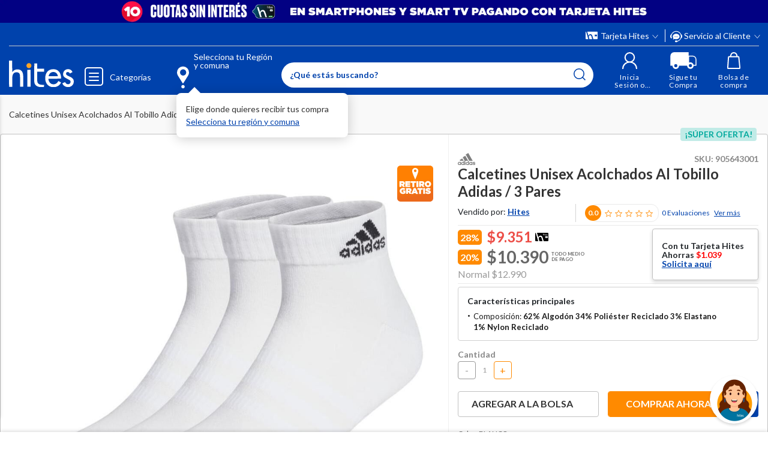

--- FILE ---
content_type: text/html; charset=utf-8
request_url: https://www.google.com/recaptcha/api2/anchor?ar=1&k=6LdMdCcrAAAAAOWgL11QsYHuYYfzCuuw60WBdTDT&co=aHR0cHM6Ly93d3cuaGl0ZXMuY29tOjQ0Mw..&hl=en&v=N67nZn4AqZkNcbeMu4prBgzg&size=invisible&anchor-ms=20000&execute-ms=30000&cb=lk7oa17bem74
body_size: 48733
content:
<!DOCTYPE HTML><html dir="ltr" lang="en"><head><meta http-equiv="Content-Type" content="text/html; charset=UTF-8">
<meta http-equiv="X-UA-Compatible" content="IE=edge">
<title>reCAPTCHA</title>
<style type="text/css">
/* cyrillic-ext */
@font-face {
  font-family: 'Roboto';
  font-style: normal;
  font-weight: 400;
  font-stretch: 100%;
  src: url(//fonts.gstatic.com/s/roboto/v48/KFO7CnqEu92Fr1ME7kSn66aGLdTylUAMa3GUBHMdazTgWw.woff2) format('woff2');
  unicode-range: U+0460-052F, U+1C80-1C8A, U+20B4, U+2DE0-2DFF, U+A640-A69F, U+FE2E-FE2F;
}
/* cyrillic */
@font-face {
  font-family: 'Roboto';
  font-style: normal;
  font-weight: 400;
  font-stretch: 100%;
  src: url(//fonts.gstatic.com/s/roboto/v48/KFO7CnqEu92Fr1ME7kSn66aGLdTylUAMa3iUBHMdazTgWw.woff2) format('woff2');
  unicode-range: U+0301, U+0400-045F, U+0490-0491, U+04B0-04B1, U+2116;
}
/* greek-ext */
@font-face {
  font-family: 'Roboto';
  font-style: normal;
  font-weight: 400;
  font-stretch: 100%;
  src: url(//fonts.gstatic.com/s/roboto/v48/KFO7CnqEu92Fr1ME7kSn66aGLdTylUAMa3CUBHMdazTgWw.woff2) format('woff2');
  unicode-range: U+1F00-1FFF;
}
/* greek */
@font-face {
  font-family: 'Roboto';
  font-style: normal;
  font-weight: 400;
  font-stretch: 100%;
  src: url(//fonts.gstatic.com/s/roboto/v48/KFO7CnqEu92Fr1ME7kSn66aGLdTylUAMa3-UBHMdazTgWw.woff2) format('woff2');
  unicode-range: U+0370-0377, U+037A-037F, U+0384-038A, U+038C, U+038E-03A1, U+03A3-03FF;
}
/* math */
@font-face {
  font-family: 'Roboto';
  font-style: normal;
  font-weight: 400;
  font-stretch: 100%;
  src: url(//fonts.gstatic.com/s/roboto/v48/KFO7CnqEu92Fr1ME7kSn66aGLdTylUAMawCUBHMdazTgWw.woff2) format('woff2');
  unicode-range: U+0302-0303, U+0305, U+0307-0308, U+0310, U+0312, U+0315, U+031A, U+0326-0327, U+032C, U+032F-0330, U+0332-0333, U+0338, U+033A, U+0346, U+034D, U+0391-03A1, U+03A3-03A9, U+03B1-03C9, U+03D1, U+03D5-03D6, U+03F0-03F1, U+03F4-03F5, U+2016-2017, U+2034-2038, U+203C, U+2040, U+2043, U+2047, U+2050, U+2057, U+205F, U+2070-2071, U+2074-208E, U+2090-209C, U+20D0-20DC, U+20E1, U+20E5-20EF, U+2100-2112, U+2114-2115, U+2117-2121, U+2123-214F, U+2190, U+2192, U+2194-21AE, U+21B0-21E5, U+21F1-21F2, U+21F4-2211, U+2213-2214, U+2216-22FF, U+2308-230B, U+2310, U+2319, U+231C-2321, U+2336-237A, U+237C, U+2395, U+239B-23B7, U+23D0, U+23DC-23E1, U+2474-2475, U+25AF, U+25B3, U+25B7, U+25BD, U+25C1, U+25CA, U+25CC, U+25FB, U+266D-266F, U+27C0-27FF, U+2900-2AFF, U+2B0E-2B11, U+2B30-2B4C, U+2BFE, U+3030, U+FF5B, U+FF5D, U+1D400-1D7FF, U+1EE00-1EEFF;
}
/* symbols */
@font-face {
  font-family: 'Roboto';
  font-style: normal;
  font-weight: 400;
  font-stretch: 100%;
  src: url(//fonts.gstatic.com/s/roboto/v48/KFO7CnqEu92Fr1ME7kSn66aGLdTylUAMaxKUBHMdazTgWw.woff2) format('woff2');
  unicode-range: U+0001-000C, U+000E-001F, U+007F-009F, U+20DD-20E0, U+20E2-20E4, U+2150-218F, U+2190, U+2192, U+2194-2199, U+21AF, U+21E6-21F0, U+21F3, U+2218-2219, U+2299, U+22C4-22C6, U+2300-243F, U+2440-244A, U+2460-24FF, U+25A0-27BF, U+2800-28FF, U+2921-2922, U+2981, U+29BF, U+29EB, U+2B00-2BFF, U+4DC0-4DFF, U+FFF9-FFFB, U+10140-1018E, U+10190-1019C, U+101A0, U+101D0-101FD, U+102E0-102FB, U+10E60-10E7E, U+1D2C0-1D2D3, U+1D2E0-1D37F, U+1F000-1F0FF, U+1F100-1F1AD, U+1F1E6-1F1FF, U+1F30D-1F30F, U+1F315, U+1F31C, U+1F31E, U+1F320-1F32C, U+1F336, U+1F378, U+1F37D, U+1F382, U+1F393-1F39F, U+1F3A7-1F3A8, U+1F3AC-1F3AF, U+1F3C2, U+1F3C4-1F3C6, U+1F3CA-1F3CE, U+1F3D4-1F3E0, U+1F3ED, U+1F3F1-1F3F3, U+1F3F5-1F3F7, U+1F408, U+1F415, U+1F41F, U+1F426, U+1F43F, U+1F441-1F442, U+1F444, U+1F446-1F449, U+1F44C-1F44E, U+1F453, U+1F46A, U+1F47D, U+1F4A3, U+1F4B0, U+1F4B3, U+1F4B9, U+1F4BB, U+1F4BF, U+1F4C8-1F4CB, U+1F4D6, U+1F4DA, U+1F4DF, U+1F4E3-1F4E6, U+1F4EA-1F4ED, U+1F4F7, U+1F4F9-1F4FB, U+1F4FD-1F4FE, U+1F503, U+1F507-1F50B, U+1F50D, U+1F512-1F513, U+1F53E-1F54A, U+1F54F-1F5FA, U+1F610, U+1F650-1F67F, U+1F687, U+1F68D, U+1F691, U+1F694, U+1F698, U+1F6AD, U+1F6B2, U+1F6B9-1F6BA, U+1F6BC, U+1F6C6-1F6CF, U+1F6D3-1F6D7, U+1F6E0-1F6EA, U+1F6F0-1F6F3, U+1F6F7-1F6FC, U+1F700-1F7FF, U+1F800-1F80B, U+1F810-1F847, U+1F850-1F859, U+1F860-1F887, U+1F890-1F8AD, U+1F8B0-1F8BB, U+1F8C0-1F8C1, U+1F900-1F90B, U+1F93B, U+1F946, U+1F984, U+1F996, U+1F9E9, U+1FA00-1FA6F, U+1FA70-1FA7C, U+1FA80-1FA89, U+1FA8F-1FAC6, U+1FACE-1FADC, U+1FADF-1FAE9, U+1FAF0-1FAF8, U+1FB00-1FBFF;
}
/* vietnamese */
@font-face {
  font-family: 'Roboto';
  font-style: normal;
  font-weight: 400;
  font-stretch: 100%;
  src: url(//fonts.gstatic.com/s/roboto/v48/KFO7CnqEu92Fr1ME7kSn66aGLdTylUAMa3OUBHMdazTgWw.woff2) format('woff2');
  unicode-range: U+0102-0103, U+0110-0111, U+0128-0129, U+0168-0169, U+01A0-01A1, U+01AF-01B0, U+0300-0301, U+0303-0304, U+0308-0309, U+0323, U+0329, U+1EA0-1EF9, U+20AB;
}
/* latin-ext */
@font-face {
  font-family: 'Roboto';
  font-style: normal;
  font-weight: 400;
  font-stretch: 100%;
  src: url(//fonts.gstatic.com/s/roboto/v48/KFO7CnqEu92Fr1ME7kSn66aGLdTylUAMa3KUBHMdazTgWw.woff2) format('woff2');
  unicode-range: U+0100-02BA, U+02BD-02C5, U+02C7-02CC, U+02CE-02D7, U+02DD-02FF, U+0304, U+0308, U+0329, U+1D00-1DBF, U+1E00-1E9F, U+1EF2-1EFF, U+2020, U+20A0-20AB, U+20AD-20C0, U+2113, U+2C60-2C7F, U+A720-A7FF;
}
/* latin */
@font-face {
  font-family: 'Roboto';
  font-style: normal;
  font-weight: 400;
  font-stretch: 100%;
  src: url(//fonts.gstatic.com/s/roboto/v48/KFO7CnqEu92Fr1ME7kSn66aGLdTylUAMa3yUBHMdazQ.woff2) format('woff2');
  unicode-range: U+0000-00FF, U+0131, U+0152-0153, U+02BB-02BC, U+02C6, U+02DA, U+02DC, U+0304, U+0308, U+0329, U+2000-206F, U+20AC, U+2122, U+2191, U+2193, U+2212, U+2215, U+FEFF, U+FFFD;
}
/* cyrillic-ext */
@font-face {
  font-family: 'Roboto';
  font-style: normal;
  font-weight: 500;
  font-stretch: 100%;
  src: url(//fonts.gstatic.com/s/roboto/v48/KFO7CnqEu92Fr1ME7kSn66aGLdTylUAMa3GUBHMdazTgWw.woff2) format('woff2');
  unicode-range: U+0460-052F, U+1C80-1C8A, U+20B4, U+2DE0-2DFF, U+A640-A69F, U+FE2E-FE2F;
}
/* cyrillic */
@font-face {
  font-family: 'Roboto';
  font-style: normal;
  font-weight: 500;
  font-stretch: 100%;
  src: url(//fonts.gstatic.com/s/roboto/v48/KFO7CnqEu92Fr1ME7kSn66aGLdTylUAMa3iUBHMdazTgWw.woff2) format('woff2');
  unicode-range: U+0301, U+0400-045F, U+0490-0491, U+04B0-04B1, U+2116;
}
/* greek-ext */
@font-face {
  font-family: 'Roboto';
  font-style: normal;
  font-weight: 500;
  font-stretch: 100%;
  src: url(//fonts.gstatic.com/s/roboto/v48/KFO7CnqEu92Fr1ME7kSn66aGLdTylUAMa3CUBHMdazTgWw.woff2) format('woff2');
  unicode-range: U+1F00-1FFF;
}
/* greek */
@font-face {
  font-family: 'Roboto';
  font-style: normal;
  font-weight: 500;
  font-stretch: 100%;
  src: url(//fonts.gstatic.com/s/roboto/v48/KFO7CnqEu92Fr1ME7kSn66aGLdTylUAMa3-UBHMdazTgWw.woff2) format('woff2');
  unicode-range: U+0370-0377, U+037A-037F, U+0384-038A, U+038C, U+038E-03A1, U+03A3-03FF;
}
/* math */
@font-face {
  font-family: 'Roboto';
  font-style: normal;
  font-weight: 500;
  font-stretch: 100%;
  src: url(//fonts.gstatic.com/s/roboto/v48/KFO7CnqEu92Fr1ME7kSn66aGLdTylUAMawCUBHMdazTgWw.woff2) format('woff2');
  unicode-range: U+0302-0303, U+0305, U+0307-0308, U+0310, U+0312, U+0315, U+031A, U+0326-0327, U+032C, U+032F-0330, U+0332-0333, U+0338, U+033A, U+0346, U+034D, U+0391-03A1, U+03A3-03A9, U+03B1-03C9, U+03D1, U+03D5-03D6, U+03F0-03F1, U+03F4-03F5, U+2016-2017, U+2034-2038, U+203C, U+2040, U+2043, U+2047, U+2050, U+2057, U+205F, U+2070-2071, U+2074-208E, U+2090-209C, U+20D0-20DC, U+20E1, U+20E5-20EF, U+2100-2112, U+2114-2115, U+2117-2121, U+2123-214F, U+2190, U+2192, U+2194-21AE, U+21B0-21E5, U+21F1-21F2, U+21F4-2211, U+2213-2214, U+2216-22FF, U+2308-230B, U+2310, U+2319, U+231C-2321, U+2336-237A, U+237C, U+2395, U+239B-23B7, U+23D0, U+23DC-23E1, U+2474-2475, U+25AF, U+25B3, U+25B7, U+25BD, U+25C1, U+25CA, U+25CC, U+25FB, U+266D-266F, U+27C0-27FF, U+2900-2AFF, U+2B0E-2B11, U+2B30-2B4C, U+2BFE, U+3030, U+FF5B, U+FF5D, U+1D400-1D7FF, U+1EE00-1EEFF;
}
/* symbols */
@font-face {
  font-family: 'Roboto';
  font-style: normal;
  font-weight: 500;
  font-stretch: 100%;
  src: url(//fonts.gstatic.com/s/roboto/v48/KFO7CnqEu92Fr1ME7kSn66aGLdTylUAMaxKUBHMdazTgWw.woff2) format('woff2');
  unicode-range: U+0001-000C, U+000E-001F, U+007F-009F, U+20DD-20E0, U+20E2-20E4, U+2150-218F, U+2190, U+2192, U+2194-2199, U+21AF, U+21E6-21F0, U+21F3, U+2218-2219, U+2299, U+22C4-22C6, U+2300-243F, U+2440-244A, U+2460-24FF, U+25A0-27BF, U+2800-28FF, U+2921-2922, U+2981, U+29BF, U+29EB, U+2B00-2BFF, U+4DC0-4DFF, U+FFF9-FFFB, U+10140-1018E, U+10190-1019C, U+101A0, U+101D0-101FD, U+102E0-102FB, U+10E60-10E7E, U+1D2C0-1D2D3, U+1D2E0-1D37F, U+1F000-1F0FF, U+1F100-1F1AD, U+1F1E6-1F1FF, U+1F30D-1F30F, U+1F315, U+1F31C, U+1F31E, U+1F320-1F32C, U+1F336, U+1F378, U+1F37D, U+1F382, U+1F393-1F39F, U+1F3A7-1F3A8, U+1F3AC-1F3AF, U+1F3C2, U+1F3C4-1F3C6, U+1F3CA-1F3CE, U+1F3D4-1F3E0, U+1F3ED, U+1F3F1-1F3F3, U+1F3F5-1F3F7, U+1F408, U+1F415, U+1F41F, U+1F426, U+1F43F, U+1F441-1F442, U+1F444, U+1F446-1F449, U+1F44C-1F44E, U+1F453, U+1F46A, U+1F47D, U+1F4A3, U+1F4B0, U+1F4B3, U+1F4B9, U+1F4BB, U+1F4BF, U+1F4C8-1F4CB, U+1F4D6, U+1F4DA, U+1F4DF, U+1F4E3-1F4E6, U+1F4EA-1F4ED, U+1F4F7, U+1F4F9-1F4FB, U+1F4FD-1F4FE, U+1F503, U+1F507-1F50B, U+1F50D, U+1F512-1F513, U+1F53E-1F54A, U+1F54F-1F5FA, U+1F610, U+1F650-1F67F, U+1F687, U+1F68D, U+1F691, U+1F694, U+1F698, U+1F6AD, U+1F6B2, U+1F6B9-1F6BA, U+1F6BC, U+1F6C6-1F6CF, U+1F6D3-1F6D7, U+1F6E0-1F6EA, U+1F6F0-1F6F3, U+1F6F7-1F6FC, U+1F700-1F7FF, U+1F800-1F80B, U+1F810-1F847, U+1F850-1F859, U+1F860-1F887, U+1F890-1F8AD, U+1F8B0-1F8BB, U+1F8C0-1F8C1, U+1F900-1F90B, U+1F93B, U+1F946, U+1F984, U+1F996, U+1F9E9, U+1FA00-1FA6F, U+1FA70-1FA7C, U+1FA80-1FA89, U+1FA8F-1FAC6, U+1FACE-1FADC, U+1FADF-1FAE9, U+1FAF0-1FAF8, U+1FB00-1FBFF;
}
/* vietnamese */
@font-face {
  font-family: 'Roboto';
  font-style: normal;
  font-weight: 500;
  font-stretch: 100%;
  src: url(//fonts.gstatic.com/s/roboto/v48/KFO7CnqEu92Fr1ME7kSn66aGLdTylUAMa3OUBHMdazTgWw.woff2) format('woff2');
  unicode-range: U+0102-0103, U+0110-0111, U+0128-0129, U+0168-0169, U+01A0-01A1, U+01AF-01B0, U+0300-0301, U+0303-0304, U+0308-0309, U+0323, U+0329, U+1EA0-1EF9, U+20AB;
}
/* latin-ext */
@font-face {
  font-family: 'Roboto';
  font-style: normal;
  font-weight: 500;
  font-stretch: 100%;
  src: url(//fonts.gstatic.com/s/roboto/v48/KFO7CnqEu92Fr1ME7kSn66aGLdTylUAMa3KUBHMdazTgWw.woff2) format('woff2');
  unicode-range: U+0100-02BA, U+02BD-02C5, U+02C7-02CC, U+02CE-02D7, U+02DD-02FF, U+0304, U+0308, U+0329, U+1D00-1DBF, U+1E00-1E9F, U+1EF2-1EFF, U+2020, U+20A0-20AB, U+20AD-20C0, U+2113, U+2C60-2C7F, U+A720-A7FF;
}
/* latin */
@font-face {
  font-family: 'Roboto';
  font-style: normal;
  font-weight: 500;
  font-stretch: 100%;
  src: url(//fonts.gstatic.com/s/roboto/v48/KFO7CnqEu92Fr1ME7kSn66aGLdTylUAMa3yUBHMdazQ.woff2) format('woff2');
  unicode-range: U+0000-00FF, U+0131, U+0152-0153, U+02BB-02BC, U+02C6, U+02DA, U+02DC, U+0304, U+0308, U+0329, U+2000-206F, U+20AC, U+2122, U+2191, U+2193, U+2212, U+2215, U+FEFF, U+FFFD;
}
/* cyrillic-ext */
@font-face {
  font-family: 'Roboto';
  font-style: normal;
  font-weight: 900;
  font-stretch: 100%;
  src: url(//fonts.gstatic.com/s/roboto/v48/KFO7CnqEu92Fr1ME7kSn66aGLdTylUAMa3GUBHMdazTgWw.woff2) format('woff2');
  unicode-range: U+0460-052F, U+1C80-1C8A, U+20B4, U+2DE0-2DFF, U+A640-A69F, U+FE2E-FE2F;
}
/* cyrillic */
@font-face {
  font-family: 'Roboto';
  font-style: normal;
  font-weight: 900;
  font-stretch: 100%;
  src: url(//fonts.gstatic.com/s/roboto/v48/KFO7CnqEu92Fr1ME7kSn66aGLdTylUAMa3iUBHMdazTgWw.woff2) format('woff2');
  unicode-range: U+0301, U+0400-045F, U+0490-0491, U+04B0-04B1, U+2116;
}
/* greek-ext */
@font-face {
  font-family: 'Roboto';
  font-style: normal;
  font-weight: 900;
  font-stretch: 100%;
  src: url(//fonts.gstatic.com/s/roboto/v48/KFO7CnqEu92Fr1ME7kSn66aGLdTylUAMa3CUBHMdazTgWw.woff2) format('woff2');
  unicode-range: U+1F00-1FFF;
}
/* greek */
@font-face {
  font-family: 'Roboto';
  font-style: normal;
  font-weight: 900;
  font-stretch: 100%;
  src: url(//fonts.gstatic.com/s/roboto/v48/KFO7CnqEu92Fr1ME7kSn66aGLdTylUAMa3-UBHMdazTgWw.woff2) format('woff2');
  unicode-range: U+0370-0377, U+037A-037F, U+0384-038A, U+038C, U+038E-03A1, U+03A3-03FF;
}
/* math */
@font-face {
  font-family: 'Roboto';
  font-style: normal;
  font-weight: 900;
  font-stretch: 100%;
  src: url(//fonts.gstatic.com/s/roboto/v48/KFO7CnqEu92Fr1ME7kSn66aGLdTylUAMawCUBHMdazTgWw.woff2) format('woff2');
  unicode-range: U+0302-0303, U+0305, U+0307-0308, U+0310, U+0312, U+0315, U+031A, U+0326-0327, U+032C, U+032F-0330, U+0332-0333, U+0338, U+033A, U+0346, U+034D, U+0391-03A1, U+03A3-03A9, U+03B1-03C9, U+03D1, U+03D5-03D6, U+03F0-03F1, U+03F4-03F5, U+2016-2017, U+2034-2038, U+203C, U+2040, U+2043, U+2047, U+2050, U+2057, U+205F, U+2070-2071, U+2074-208E, U+2090-209C, U+20D0-20DC, U+20E1, U+20E5-20EF, U+2100-2112, U+2114-2115, U+2117-2121, U+2123-214F, U+2190, U+2192, U+2194-21AE, U+21B0-21E5, U+21F1-21F2, U+21F4-2211, U+2213-2214, U+2216-22FF, U+2308-230B, U+2310, U+2319, U+231C-2321, U+2336-237A, U+237C, U+2395, U+239B-23B7, U+23D0, U+23DC-23E1, U+2474-2475, U+25AF, U+25B3, U+25B7, U+25BD, U+25C1, U+25CA, U+25CC, U+25FB, U+266D-266F, U+27C0-27FF, U+2900-2AFF, U+2B0E-2B11, U+2B30-2B4C, U+2BFE, U+3030, U+FF5B, U+FF5D, U+1D400-1D7FF, U+1EE00-1EEFF;
}
/* symbols */
@font-face {
  font-family: 'Roboto';
  font-style: normal;
  font-weight: 900;
  font-stretch: 100%;
  src: url(//fonts.gstatic.com/s/roboto/v48/KFO7CnqEu92Fr1ME7kSn66aGLdTylUAMaxKUBHMdazTgWw.woff2) format('woff2');
  unicode-range: U+0001-000C, U+000E-001F, U+007F-009F, U+20DD-20E0, U+20E2-20E4, U+2150-218F, U+2190, U+2192, U+2194-2199, U+21AF, U+21E6-21F0, U+21F3, U+2218-2219, U+2299, U+22C4-22C6, U+2300-243F, U+2440-244A, U+2460-24FF, U+25A0-27BF, U+2800-28FF, U+2921-2922, U+2981, U+29BF, U+29EB, U+2B00-2BFF, U+4DC0-4DFF, U+FFF9-FFFB, U+10140-1018E, U+10190-1019C, U+101A0, U+101D0-101FD, U+102E0-102FB, U+10E60-10E7E, U+1D2C0-1D2D3, U+1D2E0-1D37F, U+1F000-1F0FF, U+1F100-1F1AD, U+1F1E6-1F1FF, U+1F30D-1F30F, U+1F315, U+1F31C, U+1F31E, U+1F320-1F32C, U+1F336, U+1F378, U+1F37D, U+1F382, U+1F393-1F39F, U+1F3A7-1F3A8, U+1F3AC-1F3AF, U+1F3C2, U+1F3C4-1F3C6, U+1F3CA-1F3CE, U+1F3D4-1F3E0, U+1F3ED, U+1F3F1-1F3F3, U+1F3F5-1F3F7, U+1F408, U+1F415, U+1F41F, U+1F426, U+1F43F, U+1F441-1F442, U+1F444, U+1F446-1F449, U+1F44C-1F44E, U+1F453, U+1F46A, U+1F47D, U+1F4A3, U+1F4B0, U+1F4B3, U+1F4B9, U+1F4BB, U+1F4BF, U+1F4C8-1F4CB, U+1F4D6, U+1F4DA, U+1F4DF, U+1F4E3-1F4E6, U+1F4EA-1F4ED, U+1F4F7, U+1F4F9-1F4FB, U+1F4FD-1F4FE, U+1F503, U+1F507-1F50B, U+1F50D, U+1F512-1F513, U+1F53E-1F54A, U+1F54F-1F5FA, U+1F610, U+1F650-1F67F, U+1F687, U+1F68D, U+1F691, U+1F694, U+1F698, U+1F6AD, U+1F6B2, U+1F6B9-1F6BA, U+1F6BC, U+1F6C6-1F6CF, U+1F6D3-1F6D7, U+1F6E0-1F6EA, U+1F6F0-1F6F3, U+1F6F7-1F6FC, U+1F700-1F7FF, U+1F800-1F80B, U+1F810-1F847, U+1F850-1F859, U+1F860-1F887, U+1F890-1F8AD, U+1F8B0-1F8BB, U+1F8C0-1F8C1, U+1F900-1F90B, U+1F93B, U+1F946, U+1F984, U+1F996, U+1F9E9, U+1FA00-1FA6F, U+1FA70-1FA7C, U+1FA80-1FA89, U+1FA8F-1FAC6, U+1FACE-1FADC, U+1FADF-1FAE9, U+1FAF0-1FAF8, U+1FB00-1FBFF;
}
/* vietnamese */
@font-face {
  font-family: 'Roboto';
  font-style: normal;
  font-weight: 900;
  font-stretch: 100%;
  src: url(//fonts.gstatic.com/s/roboto/v48/KFO7CnqEu92Fr1ME7kSn66aGLdTylUAMa3OUBHMdazTgWw.woff2) format('woff2');
  unicode-range: U+0102-0103, U+0110-0111, U+0128-0129, U+0168-0169, U+01A0-01A1, U+01AF-01B0, U+0300-0301, U+0303-0304, U+0308-0309, U+0323, U+0329, U+1EA0-1EF9, U+20AB;
}
/* latin-ext */
@font-face {
  font-family: 'Roboto';
  font-style: normal;
  font-weight: 900;
  font-stretch: 100%;
  src: url(//fonts.gstatic.com/s/roboto/v48/KFO7CnqEu92Fr1ME7kSn66aGLdTylUAMa3KUBHMdazTgWw.woff2) format('woff2');
  unicode-range: U+0100-02BA, U+02BD-02C5, U+02C7-02CC, U+02CE-02D7, U+02DD-02FF, U+0304, U+0308, U+0329, U+1D00-1DBF, U+1E00-1E9F, U+1EF2-1EFF, U+2020, U+20A0-20AB, U+20AD-20C0, U+2113, U+2C60-2C7F, U+A720-A7FF;
}
/* latin */
@font-face {
  font-family: 'Roboto';
  font-style: normal;
  font-weight: 900;
  font-stretch: 100%;
  src: url(//fonts.gstatic.com/s/roboto/v48/KFO7CnqEu92Fr1ME7kSn66aGLdTylUAMa3yUBHMdazQ.woff2) format('woff2');
  unicode-range: U+0000-00FF, U+0131, U+0152-0153, U+02BB-02BC, U+02C6, U+02DA, U+02DC, U+0304, U+0308, U+0329, U+2000-206F, U+20AC, U+2122, U+2191, U+2193, U+2212, U+2215, U+FEFF, U+FFFD;
}

</style>
<link rel="stylesheet" type="text/css" href="https://www.gstatic.com/recaptcha/releases/N67nZn4AqZkNcbeMu4prBgzg/styles__ltr.css">
<script nonce="pKvfqyIreq3iV72ZoUlCVQ" type="text/javascript">window['__recaptcha_api'] = 'https://www.google.com/recaptcha/api2/';</script>
<script type="text/javascript" src="https://www.gstatic.com/recaptcha/releases/N67nZn4AqZkNcbeMu4prBgzg/recaptcha__en.js" nonce="pKvfqyIreq3iV72ZoUlCVQ">
      
    </script></head>
<body><div id="rc-anchor-alert" class="rc-anchor-alert"></div>
<input type="hidden" id="recaptcha-token" value="[base64]">
<script type="text/javascript" nonce="pKvfqyIreq3iV72ZoUlCVQ">
      recaptcha.anchor.Main.init("[\x22ainput\x22,[\x22bgdata\x22,\x22\x22,\[base64]/[base64]/[base64]/bmV3IHJbeF0oY1swXSk6RT09Mj9uZXcgclt4XShjWzBdLGNbMV0pOkU9PTM/bmV3IHJbeF0oY1swXSxjWzFdLGNbMl0pOkU9PTQ/[base64]/[base64]/[base64]/[base64]/[base64]/[base64]/[base64]/[base64]\x22,\[base64]\x22,\x22wqdZw5rDusOxw4vDicKGwrsaw6tzw5bDg8KSUTbCtsODOcOXwp9TRcKlfhs4w7Faw5jCh8KoARJowooRw4XClHFaw6BYIS1DLMKuFhfClsOTwrDDtGzCoB8kVEIsIcKWfcOSwqXDqx1idFPCucOlDcOhbVB1BT9jw6/[base64]/CvMOXGgNxIHvCq8Obw5HCqGjDtMOeQcKJFsOKUjbCsMK7WMOjBMKLYATDlRoWd0DCoMOPNcK9w6PDp8KCMMOGw6okw7ISwp/DpxxxUTvDuWHCuCxVHMOFTcKTX8OtG8KuIMKRwo80w4jDqBLCjsOefMOLwqLCvU7CtcO+w5wwRlYAw6chwp7Clw/Crg/[base64]/[base64]/w7DDgmTCpzEpwpnCoMKxw6bDqRrDplHDpBLChGvCojkgw5YqwqMhw7RVwrDDtzsIw7hUwojCnsOocMKkwo07RsKZw5jDr0/CvUx0ZXAODMOoa3HCs8KRw5YkUwrCscKyBsOcByNUwqVTfUVgajxrwoF1ZU8Sw753w750TMOlw6M3QcOqwprCvGhRd8KQwpnCsMO6YcOLZ8OZdGbDhMOzwpwaw7JvwpRhb8OBw7lbw6PCvcK3BcKhH2rCnsK8wqvDhMK/c8OtL8Ogw7Itw4EFUk4cwpDDi8O4wpDCqxXDjsOJw6JUw6zDnFfCpjlfL8ORwpvDhR1WEzLCk0cBLsKDFsKSL8KiO3/DljZWwonCjcOyJHjCuloRcMOxHMKTwoo1dFbDoyNEwrXCsytcwpzDlkwgSMKJfMOUKEvCn8OOworDgg7DvVcKK8O8w4fDr8O9KG3CscKQLsKFw5gWT2rDq10Uw6LDhF8ow4pCwoVWwrvCh8K3w7jCuB1vwrjCrxM/[base64]/[base64]/CosKVwpnCvXQmJsO7w4/DnMOXwpsEwr5eVT0oS3nDtwzCpgvCuGTCrsKWRMK5w4/DnS7DqHIPw7sNL8KIanrClMKKw5TCg8KvBcK5YzJbwptcwq4Jw41nwrsBZ8K9JSgRDhp6TcO7E3XCrMKew4ZSwpHDjCJcw4AQwqEFwrVAdkdlAm0cA8OMWCfCkHnDgcOAc0ldwobDv8OAw6I3wpzDuUkobwcbw7DCucKiOMOCKcKyw5BvZV/ChDjCvFFbwplYFsK4w7zDnsKRD8K5bEfDpcO7b8OwDMKGNUHClcOxw47CmirDnCNcwqUUScKkwoYzw4/CncOFBjbCucOMwqcPKSxSw4cqRjhqw7tJQMO1wrnDgcO6TV4VPyTDvMKsw6zDpk3Cl8OvesKhDGHDmsKdJWXCnjNhCgBVQ8KgwpHDn8KDwqHDlAkwF8OtO1rCn0cewqtGwp/[base64]/[base64]/CnALDkWBCw71BwpXCq8KzIsOeeGh0dMK3BsOEw6UzwrN/NCXDph96F8KRRkzCrRDDgcK0woUlRMOuRMOhwqUVw45owrnCuBR8w5Y/wql5ZsOMEnETw6HCusKVdjbDiMOMw5Vpwq1hwoMfLHDDl3HDumzDiRkCACl+QsKfKsKRw4wqBQfDjsKTw6TCs8KGNnHDlCvCr8OJE8ObIBXDmsKSw4smwr0awqTDp3dNwpnCvBPDucKOwpBiPDtVw7Nqwp7Ck8OSWhrCkSnCnMKdRMOueltcwojDrh/CjHEaZsO7wr1WZsOGaWJDwoAXIMOVcsKsJcOgCEIYwoUpwrLDlcKmwrrDgMO7wrVFwoXCscKBQ8OKVMKUAFPCh0/DhE3ClV4jwqfDk8O6w4oYw7LCg8KhN8KKwoItw5zDgcK6w4jCg8KCw4XCu3zCqAbDp358EsKUK8OaVFIKwpMIwrlmwofDhcOHCibDnlljGMKpPhvCjTQVBMOgwqnDhMOlw4/CksOrUB/DhcK3wpINw6jDsQPDoRcbw6DDpjVkw7TDn8Kjd8OOw4nDu8KxVRFgwpLChFckN8OawqAxeMOBw484c21/CMOgf8KZE2LDmgVXwokKw7LDlMKXwqkYUMO7w4DClMO7wr3DhWnDuFpuw4vCpcKZwpzCmMObS8K4wos+AmpqRcOdw7/DoHwENDTCoMO5SytBwoXDhStqwqZoYsKmEMKpZMOtTwxVHcOvw7fCnH09w7whL8KhwrswUlHCi8Klwr/CocOfZ8OCdFXCng11wrMjw7FDIU7CgsKuAcO2w5ArZsOubmfCq8K4wo7DlBM4w4xGWcKLwp5XbcKtYXAEw6Ymw4DDlMKHwqxgwphvw5gOf3/[base64]/DmkLDlcKwwr3DkGfDjnAxw50SAEPDqUx6w6HDiXfCohrDq8OYwqDCmMOPBcK4wqAWw4UYKCZQfGwZw5ZHwr/CiVLClcOyw5XCtcK/wpbCi8KAMWkBMGdLA35VO3rDssK3wo8vw4N1MMOkfsO2w4nDrMKjFMKgw6zClyxVRsO2C3/[base64]/DvsOIQlTDm8K8RsKpwp0bX8ONdWVUbRTDqsKvScKsw6XCn8OISjXCiWPDt2nCqxpQGsOWFcOvw4jDncO/woluw7lnamk9PcOAwo9CEcO5cVDCtsO1UBHCij9GB31CDg/DosKswo98E2LCssORZUzDjlzClsKkw7MmNMOBwo/DgMKVSMKXC13DpMKcwoA6wojClMKXw6fDvWfCmRQDw5wLw4Qbw7LCi8ObwoPCoMOEVMKHCMO8w5Nswp7DvsKmwql7w47CgHxsEsKXTMOEQRPClcKVCFvClMK6wpQIw7h0wpAtBcONQsKow48sw4/Ct2/DnMKEwq/CqMOOSBMCw4BVRMKKd8KUfMOaa8OnU37CgjUgwpvDgcOpwrLChEhGbcKxURtpcsO0wr12woAnaGXDhQ8Fw70rw4PCjcOOw44uEMKKwoPCt8O2Jk/DpcK7w5w8w6ZWw6UgY8O3wq9Hw4VZMi/DnTfCpMKTw7ADw4E/[base64]/CvT/CqcKEPX8KwoXCusKTw77Dnl3CucOXGcOVYQsJEAlnS8O6wqPDq0JdcB7DusOMwqvDncKuecK3w4R1RQTCm8O2SgQcwpTCk8O1w5Z2w7Ynw67ChsOhDUAddMO4KcOsw5PCmMO/[base64]/DpBvDnXQhwqbCtcKpGsOZS8O4SsK4UMOLMcODHsOrIGt2R8OjAgVNSXhuwoM5LcOlw53DpMO7w4fCphfChzbCtMKwEsOdZShZwpU7SAJ8OMOVw58lF8K/w5HCncOJbUEPasONwrzDonEpwp7CpwbCoXI3w6J0DXsww5/Ds05ueWHCijJow7TCsBXCiXcnwrZoMsO5w7jDvDnDr8Kzw49ZwojCrxVswp5uA8KmU8KKSMKOfXPDkFhTCVcgGMOYGgg/w7TCgVjDncK7w4PDq8K8Vh5xw7BGw695XXMSw7HDqivCq8K1EHzCty/Co3rCncKAAWt6DTInw5DCrMOxa8Omwr3DlMKIdsKbJ8OFXBrClMOMPUPCvsOAIltgw7AaRi02wq5dwpEEIsKuwowyw5DCmMO2woc1NmPCkEpxOS/Do1bDuMKrwpHDlsKXFsK5wqzDlldDw4VWRcKaw6wqeGDCvsKgWMKlw6t/woNFB0s5PsKlw77DgMOeTcKAJcOWwp3CrRstw7fCncK7NcKzJhjDmV4pwrfDo8KgwqHDm8K6wrxSJ8OTw7kwBsKQF1wcwoLCqwl/WxwCIyDDoXTCoUNyZjrDrcKmwqZeLcOpGCQUw6pAUMK9wpx8w6rDnXMTe8OywqpYacKgwoIrb3xfw6hEwoEWwpDDpMKhw7fDuVpSw60xw6rDqA0vTcO/wo5TT8KuIGbCpjHCqmImdMKpb1fCtytgPcKZJcKJw4PChBbDiFcHwrMowq5Uw7FIw4TDj8Onw4PDgsK4bjPChSFsc01OBTYawp55wqsEwrt3w5N2VCjClB7DjsKSwqQcw61cw6jCnEUtw5vCqybDpsKHw4TCv1LDmhPCqcKeNjFaJcO/w5Vgw6jCpMO/wpcqwqt5w5NwWcOuwrbDlsKrFmDChcOiwpcuwoDDvWoAw5LDv8KkIn0TU07CpT0dPcOTb0TCocKFwoDCn3LCp8O4wpfDisOqw4MOM8OXbcKFXMOewprDuh9zw4FWwrvCr3g8DcKPUMKIZ2vCh1sCIMKUwoXDmsKxOncBZ2XCiV7CrFbCh2cmF8O/[base64]/EybCqCUUADXCqsO1BFXClnDCmsOVwq/ClBQNLCU1wrzDlVjDhUprCghaw57Di0pDeWdNLsKvVMKWCBvDmMKoVsOFw5R6f25mw6nCgMOLBsOmDB5QQ8Otw4HCnQzCjm07wr/ChcOywqzChMOew63Cv8KJwqIqw5/CusKXBcKpwpLDuSMhwqk5eS7CpcOQw5HDmsKFHsOuaU/DncOcXB/CvGrDlcKbw64ZJMKyw6vDvFzCvsKvSxdNScKxbsOzwojDjMKlwr8OwoXDsGsWw6DDh8KSwrZuCsOKF8KVUE7CicO/UcK6wocmBlsrY8OWw4dgwpJMGcKGFMOiwrLClVDCrcO0U8O3aWzCssK+Z8K6FcOLw45Tw4zCt8OfWRAORMOsUjIBw6dLw4xaeSlZZsOlRQ5vW8OTBB3DpzTCr8KPw7dlw5nChcKFw7vCusK6YDQDwpNDZcKLHj/CnMKnw6VvYStfwoDCkBHDhQQsF8Okwp1Qwr1JbsK9bMOywoPDlWsZcQF2eHPCnXzCpm/Dm8OpwpvDmcOQOcKAHXVowp7DhGAGAMK5wrnClFcCE2nChlJKwpt4JcKlJBXCgsOUI8K8MBt1bwk6I8OqD3DCssONw64vPVUUwrDCrkZvwoLDisO6Ex5QdTRow6FUw7TCicOdw4HCpjbDlcO7VcOtwo3ChH7DsS/Ct15FRMO0DSrCg8KfMsOdwoBlwpLCvRXCrcKtwqZgw59Cwq7ChmJhU8KjH3cXwplQw55BwofCnSYRQMKEw4lmwrXDiMOZw5vCoS4kUUjDh8KLwop8w67ChR98WMOnGsKEw5VBwqxcXg3DgcOFwozDuRhjw6zCg2QVwrLDlwkAwp/[base64]/Dj8KrwqgNLzk5w7g0AhzCq8Owwp/CpGPDkMOsWsOQJsKXwqcAecOGfmMPTn0LVz3DsTTDkMKgUMKMw4fCkMKkWSjCsMKAGVTCrMK8BXwCXcKvPcO5wqfCoHHDsMKsw4/CpMO4w4rCtSRjOhV9wpYzWW/DtsKQw6how4IGw5NHwrPDocK8czoew65rw7DCrGfDhcKCEcOpCsO8w77Di8KbZns7wooJHnMtGcK0w5rCvxDDs8K/woUbesO3IjY/[base64]/DtjJqw5rCkm5nKGRzfcKVw44QHMKMCsOpdMOoCMOwUjMYwoR/[base64]/XMOYLhHCj8KnwofCty/DnMOYw4dNw7hvRcOsasKTw4zDrsKyf0HCu8O3w4rChcOiNCXCpXjDkgd/w6cUwoDChsO0aWjDmB3CssOwDwnCpsOQwpZ3LsO9w7ALw48LBDYdVcOUCXnCu8Ojw4gEw4vCqsKqwogNRizDg0TCpxphw6tlwoMeLRw2w55MJzbDtCU3w47DvsK4aRBqwq5lw6wmwoPDgi/CiCDCu8O/w7LDgMK/dQ5YTsKcwrfDgg3DsC8bB8O+NsOHw6wgOcONwqLCiMOkwpjDt8O8ERcDVB7DiGnCg8OWwrjCuFUxw4TCksOuJHDCpsK3SsO0J8O1wojDlzPCmCZ5dlzCt20Gwr/ClCl9VcKIC8KqSGjDimXCgVhJesOXQcK/wpXCmkRww4LCocOkwrpTCFrCmntAJ2HCilAJw5HDnHjCmDnCtCVNwpgswo/CvmJIOUkTf8O2PWkOM8O2wpkvwog/w5MqwrEKczLDrCJpYcOkfsKVw7nCqMOgwp/Cums9CMO2wqEyC8KMCGxmaF4aw5oFwr5aw6zDscKBOcKFw6nDv8OBHThTGAnDlcOtwrN1wqp2wqfChwrCisOfw5Ynw7/CkQ/[base64]/DgDRMIsKXw4XCi8KOwoLCv2E2wpXCgMOndcOiwqYvMQrCqsOlbQNGw7jDmwjDox50wph5KXNHbEXChGPCmcKENQrDmsKfwrtTZ8OCw7vChsO1woPCtsOiwrPCm2rDhG/CvcO8KEfCisOFUBbDjcOfwr/[base64]/CssOrwpkuZTsswpDDnzMDwoZURMO0w6TCsVBmw5/[base64]/[base64]/DtkXDpsKnblvDgsKKMcO/[base64]/[base64]/DiSTDszhkwoFbFzHCk8O1w47CkcK/w4fCpMO+dsK7asOew4nCn3/Cl8KRwptjwqfChyZIw53DusKMBjQZworCiAfDmSTDgMOawo/CoDkVwo8BwqTCmsKKPcOPMsKIYjpgfCQoc8KBw4wFw7cGfFU3TsOMAEUPLzHDhj05dcOrJCgMLcKECiTCtF7CiiM7w6VHw7bCvMOkwrNtw6fDqBs6Fh97wr/DqMOzw6LCimjDpQXDusONwodEw6bCmi0awqrCulzCr8O7w53CjnE4wrR2w6RHw6PCgQLDtDTCjEPDlMOTdh3DscKyw57DgldywroWDcKRwoxPDcKEdsOTw4PCpsKxLXDDj8OCw7luw506woTCrS9Le1jDt8OfwqnCkzZtYcOgwqbCv8K/ZBrDkMOnwqBWf8OUw7sjLsKRw7U1JcKvdQHCosKuAsOgZVjDjU5KwoExaFfCmcKKwo/DtcOqwrrDl8OxRmIqwoDClcKVwrspVljDmsOrRm/DoMOED2zCncOYw7woQ8OEc8KowrImYVPDvsK2w7HDng/CmcK6w7rCuHLDqMK6wp8zdXttHRQCwrTDs8OlQznDoUs7fsOvw61OwqEWw599A23Cv8O1M1/ClMKhDsOuw4zDlSlzw7jCj3pmwqFewp/DhynDoMOnwqNhOsKuwqnDiMORw6LClsK+wrleIEbDuSxPK8OJwrbCoMKtw6LDi8KHw4bCrMKbLcOPTUvCt8OZwrE9E3BeDcOjGiDCu8KwwozCj8O0UsKxwpfDvXPDqMKqwoHDhkVSwpjCh8KDHsOJOMOUeCdxMMKHTj9XCj7Cvi9dw5BYPSV8CMOww6/DgW/Dg3jDmMOmCsOqbcOpwrvDq8KYwp/CtQQww5pvw7URbHg/wpTDpMKpF1I3cMObwqAEA8KXwoPDsgvDtsKpSMKLZsK+eMKte8KjwoRXwpBbw68rw4ALw6wdKGXCngLDiVYYw6U/wo9bAB/CksO2wpfCqMOSSE/[base64]/[base64]/WcOBUB/DkcOKHlojMcOwwr3DngTDssOaG0sTwprDpHHCjcO9worDnsOYYCDDssKrwobCgnvDpFIdwrrDnMKEwr4aw7EQwrbChsKNwp7DrH/DtMKxwp/Dn15Qwppew5cAw6nDtcKDQMKwwpUMEcOUXcKaawzCpcKCw65Qw6DCpRfDmxYCck/[base64]/[base64]/DscKLwp7CrR7ChnkrGcOIwrnCmz4ycgVXwoTDqMOUwqYMw5Idwq/CsBY0w4vClsOcwrspEXbDjsKOOE1xCkjDpcKRw4Adw6NqH8K8VXnDnkc5ScO4w6bDumFAFG8gw6nCkjVYwoU/woXCm0jDo1hmZMK5VVbDnsKswrkuQ3zDkxHClBpkwpTDvMKSScOpw4FEw6TCnMKwQ3UuPMO0w6bCrcO5VsObcDDDmEg/XMKtw4nCl3hnw5IiwpEscmHDrcOoeD3DowN8VsO1w6QucG7CqQbCm8Okw5nCkE7CqMKOw4MVw77DijEyW3IRZl9Ew7xgw6LDn0XDiA/CqBY8w5Q/A0QxETjDs8O1MMO/w4AJEAVURSjDnMKmSGRmQ1Q/bMOOUMKpLSpaRgLCrsODasKjL2NoYwtQVSwUwpHDrRpXNsKbwo3ChyjChjt6w4AIwpYPWG84w6XDhnbCg0/DgsKJw4BOw6w4VMOAw6sBw7vCucOpGE7Dn8O9bsKMNsKXw4LDjsOFw63CgxfDgTMzDznCkw95BXvCk8Kiw5UUwrPDscKlw5TDqxk8wro2OVnDhxMswpjDuRzDh0VxwpzDm1nDvinCiMKiw6gBKMKBEMKTw5zDqMKwfU0sw6fDm8OWABQQesO5agDDoDpUw5TDpk9/V8OAwqVKIzTDmEk3w5DDksKUwoQnwrYawozDrcKjw70OFxbCrTI9w41zw5rCisO9TsKbw57Dm8KoKRpew7gGJ8O7GDnDs3JSclDCtcK8W0LDscOjw4HDgC4CwoHCoMOdwosDw7TChsO/w7XCncKvF8K+WmRecsOBwoQTaV/Do8O6wrHCihrDv8OIw7DDt8K6WElDYwPCpDjCgcKiEz7CliHDiQnCqMO2w7dfwo11w6TCl8K/wqXCg8KtIlPDt8KIw7ZgDB4EwoIlPcO9BsKKIcKjwp9RwrXChMOAw41XScKGwofDrC8Dw4zDiMO0eMK7wq5xXMOJbsKOL8OfdMKAw4jDkg3DjcKcK8OEfB/DrlzDq2gIw5pdw77DgC/Cg0rCssOMW8O3SUjDvsObHMOJWsOoD1/Dg8O1wofCoVFrMsKiC8KYw7zCgx/Dq8Ojw47ChsK3RMO8w6/ClsOGwrLDgU0oQ8KwccKiXR86R8K/SR7Dq2fDrsOecsKLd8KCwrHCjcO9EynCkcK0wq/ClCNCwq3CiUstYMO+XTxvw4nDqxfDncKiw7vDoMOOw60/ecO/woLDvsKjSsOQw7xlwq/CmcOJwqLCkcKLTSgzwpszL1LDmwPCkljCnWPDhx/[base64]/fFrCjMOsc8OBwqoHRcKVw4olw7nDlhIuRsKlJxRDSMKswpJlw4nDnyTCkEhwFEnDicKbwr8IwpnCiHDCi8KswqZ0w51WcmjCpn8ywqvDs8OaFsKsw78yw45/[base64]/w6DDt2zCmsOjw5/DjnrCvQ/CmFTDpy4QwrUJw4EDT8O4wrM0WQ1mwprDiTDDiMOmb8K1EljDncKgw7nClEwvwoRwUcOdw7Etw5xhIsKMUcOiw5FzAGxAFsOcw4JjZcKCw4PCqcO2VsOgR8KVwqbDq2gyN1E7w5l1QgXDvCfDp00OwpHDvElHe8Ocw77DksO3woZJwoXCh0gDGcKMX8K/wqVJw7zDjMOOwqDCusOlw6vCtcK0T3jClQVdcsKYA0tDYcOMZcKzwqXDh8KwVAfCrGvCgwPCgk5WwotWwowfCMOgwo3Dh2EkP1pBw6MmOSFdwojCu0Jowq4aw5pvw6RQKMOoW1gywr7DqEHCpsO0wrrCrMOVwpJJLivCrRk0w67CvMOFwp8Ewqw7wqLDvk/Dhk3CgsOaWsKXwrYJZiF3YcOUQMKcdDlff2JDT8O9CcOteMOVw4d+LjRtwovCh8K9UcOxB8K8w43Cq8O5w67Dj2vDs2gpTMOWZsK4BsOfAMO8B8Klw4Vlw6FHwozCgcOxdyoRZsKnw6/Do1LDj3EiG8KLPmIzIknCnDw7NhjCiSjDm8KXw7fCtF9iwoPCiEIQclJ7V8Oqwpk1w4EGwr1SPmHCg1suwqNoTGvCnTzDjjfDq8Onw5XCvS00AMOgwojDr8OWGH0SU0NNwog8f8OdwqPCgUZ3woN7T0sfw7tPw4jCgD8dQChWw4lGKMOUAMK+wqjDqMK7w5t8w4nCtg/DncO6wrkWC8Kxwq9ow4kEJF9XwqBVZ8KlGkPDh8O/BsKJWcKyLcOyAMOccAvCi8OkHMO0w6kbPEwxwrPCmBjDiy/CmsKTEQHDkzwpwptXbMKSw44bw7BhZ8KvbMK4DyNEaicqwp8yw5zDoEPDsBkTwrjCk8OhTSkAesOFwqDCp10qw6AjXsONworCusKvwq7DrBrCgSAYJG0vBMKhRsKgPcO+UcOVwodaw5Fvw6IGU8OJw6BRBsOgK2tWYcKiwqQww7PDhhY0dHxAw4Nnwp/CkhhswoXDocO6QAImIcKPQk3CkhTDt8Kue8OrLUzDh27ChcKRVcKzwqdCwo/CocKJLFXCvcO2aExEwo9XeBrDnVXDnAjDuHnCmzRywqsMw4FLw5RNwrI0w7jDgcOlV8O6dMORwoLCocOBwqtxQ8O0TV/Cp8KGw77DqsK6w5pJYFjCk1vCt8O6FSIFw5nDicKLEBPCo1LDrhFAw4TCvcOfWzxKR28cwoEFw4TCnDgQw5x8eMOowqggw7kpw6XCjxFSw6BowoDDhGlvQcKBO8KGQH/Dj0IETcKlwpEkw4LCpj95wqZ4woAqcMKxw4dowonDncKDw7sLcErCulHClMOwcGrDrMO+HVXClsKAwrhebGA8HzdOw6wyO8KLHH59EHY7KcOQKMKXw7oecxfDtmkaw5Y4wrFCw4/CrmvCpMO6c3ASIcK4P3VSA0jDkElDdcKQw6cMbsK3cWPDmTJpAC3Dj8Onw6LCnsKOw5zDuW/DjsKoKmjCt8O0w7rDg8K6w55vD3QGw4BXPMKTwrFow6wtdsKZcxXDpcKxwo3CncONw5LDujNQw7g9B8OEw7vDhSvDi8OpTsOvwp4Ywp4Dw4dww5FUQUzCj3g/w7lwZMOEw4QjD8KKfMKYbS1HwoPDkxzCkQ7DnHzDmz/[base64]/[base64]/XcO5Il4MD8O4SlQUPzx9w6/Doz4+wrVVwqQUwpPDp0IUw4fChihrwrhfwpAiegTDs8OywqwxwqINNERTwrNUw6nChsOgGxh7G3TDhFDCj8Ksw6LDiTw/[base64]/w6zCgsKhw5DCmcOfMmoGMsOCJT/DsWvDvCdOwqnCvcKvw7bDqz/[base64]/CjsOJw7rDrWHClMKlelEUw4nDsmnDuXvDvEbCqMKnwp1ww5fCqMOTwo4KfxAVFMKiQWMTwoDCgTl0Zhd+G8OiRcOrw4nCow0Owp/[base64]/DsMO5w4EVw58ecivCmsOoEsO4aznCo8KzEH3CmMOTwpttTiZmwrcuN2wqfsOCw74iwozCt8O6wqZRQz3DnEEcw5cLwogqw4daw7gLw67Dv8OGwoENJMKHUTjCn8KswqRfw5rDiHbDo8K/w6IgDTVEw53DtcOow7hPL21YwrPCiiTCjsOdWsOZw7/Cj2x9wrFMw4ZEwqvCksK0w5ZmSXXClzrDlCfDhsK9bsKywpU1w5LDpMOMBFjChEvCuEDCrnbCvcOiXcOBdcKJdlHDqcKCw4XCmsOfZsKqw7rCpcOeX8KMPsKYJsOPwplOZ8OaOsOKw7DCjMK/wqouw7Zew74QwoAZwrbDjcOaworCqcKcaBsCAltkM0RZwpUmw4TCqcOewqrDnxnCjsOeTysdwrITNG8Lw5ZNYGTDkx/[base64]/Cu8K1w4fChWpdbTgPwpAjw5fCkmTDhRDCqy5bw7PCiEvDqlDCsQfDvsOow44mw6QBMGnDm8O3wrEXw7cDNcKnw77Dr8OBwrbCuQp7wpnCicKoI8OdwrHCjsOsw7ZEwo/CoMKzw6cHw7HChcO7w7BQw5TDqklIwpLDicKEwrVNwoESw6U3cMOidx3CjUDDj8KUw5sCwrPDr8KqUH3CqsOhwofCuElODcKow6wpwp7CrsKuWsKxORvDhgnCiCLCjHoLRsOXYCDCvMOywodiwrcwVsKxwpbDvznDksOpBX/CkUVhDsKpaMKNIE/CphHCrlzDuUIqWsKowqLCqRJmCn59VBBYcEBEw60sLCLDnEzDtcKJw6/CtG4BYX7DjB0+BkzCiMO/wrMmF8K/aWJJwplBUyt0wprDmcKaw5LDoQlXwqdkVxUgwqhAwpvCmBxYwqVZG8Kiw57CocOiw5lkw64SDcObw7bDlMKgOMKjwrHDvHzDnQXCgcOGw43DuhcyOThDwp3CjQjDrsKNLhjCriERw6fDjhrCqA0Ow6JvwrLDpMKkwoYzwoTCgyXDnMOZw7gkTQgsw6kpGMKMw67CoV/DhEXCuzXCnMOGw4FRwqfDn8KJwrHCnBlPQ8OTw5LDhMKPw48DFEzCs8O3wpEcAsKHw5nCpMK+w5fDg8O3wq3DszDDocKjwrRLw5I9w4IqBcO4Q8KowpodcsK/w4jDkMO2w5MlEAQbQl3Dl0vCiRbDqVnClQg5c8KpM8OyH8KASxV5w61NDg3ChwTCjcOzDcO0w6/Cpj4RwpwLHsKARcOHwogIcMKTZsOoKCJ+wo9rIDwbYcOsw5DDqSzCgQkIw4zDrcKQaMOuw7nCmXLCocKiW8KlDhdESMKtDxdcw78qwrY/w5B5w6s6w4RFZMO5wr0kw7XDn8O3wo0mwqrDoGsHacKOTMOOI8OMw4/[base64]/w7JyOzPDgHxLw5TCncKtw6fCohfDmHXDmcKfwoQhw7ADQEY1wq7CmCHCqcK5wopnw6XCn8OwaMOGwrVwwqJvw77Dk2rDmMOHEHXDisO2w6rDvcOOQ8KOw59twrgmV1IhESZ8EU3DiXVhwqMOw63DqcKMw6DCsMK4E8Ouw60XdsO9AcKjw6jCpkItFSLDvGTDrkrDtMK/w7fCmcO0wp9uw4sMSyPDsg/Cs2TCnwrDgsOOw5t1TMOowrVua8KtLcOuCMOxw6XCvsKyw69nwrdFw7rDrS4Xw6gOwp/DgQtcdsOLSsO7w6bDn8OmBhp9wofDnh9RU1dYIQ3Ds8K2cMKGRCoudsOCcMKnwrDDocO1w4bChcKxTC/Cp8OrR8Ojw4jChcO6K1/DqBsnw7DDpMKhfwbCp8K0wqzDqnvCusOKVsO2DsOvK8KAwpzCpMOkP8KXwoxjw5QbPMOEwr8ewrwoeUdgwol/w4/DnMOvwoZpwo7Cj8OQwqIbw7zCvH7DgMO3wr7DrnoxXMKMw5DDp3Vqw7tdUMOZw7okBsKLEAl/wqkTYMOxTUopw6VKw4NLwoMCdWcPDEbDisOSWF/CiBIrw4LDmMKSw6jDrXbDsmDCnMKEw4Alw7PDu2VyX8Oiw7A4w4HDixLDl0fDg8Oiw7HCnB7ClcOgwq3DrUTDocOcwpzDicKiwrzDrE0MWcO5w4QGw5vCocODXljCo8ONUk3DgQHDkwUBwoTDqgLDlEPDs8OUPmzCiMK/w7F6ZcKePVQqeyTDl0tywoBSDAXDpWTDo8Okw40awpkEw5V0GcOAwqh9b8Khwrh5KSARw5TCjcOCNMOINjE9wq4xTMKJw68lJlJpwoTDo8OWw7ovSXjCisOERsO6wpjCmcKWw6HDryLCjsKSRCfDqH3Co2rChxtcJsOrwr3ClC/CmHExHC7CtEZqw7rDg8OofF4pw6cKwooywojCvMOcw51aw6E1w7bDicO4O8OMUMOmNMK2wqHCi8KRwpcEC8OYbWhdw63Ci8K+el1tBn5WaHdnw5zCqFwoAisPTybDvRbDigHCk04Kw6jDhRIRw6DCow7CscO5w4o6WQ8BHMKGY2nDt8Kow4wZOBHDtFwPwp/DksKdBsKuGS7DtFJPw5cZw5U4DsK6eMOcw5vCl8KWw4YjB31DYG7CkRzDiyfCtsO/w6U8ZsKZwqrDiTMdO3PDnXrDpsKbwqLDsDZdwrbDhMOeBsOODnQmw6/Dk14Bwrl1TcOOwp7CjS3CqcKKw4EfOsOGw6nCtkDDngvDnsKDdDNnwqsCPkRGQcOBwpMBNRvCs8KQwq85w4jDlMKMNQ4Cwq4/[base64]/CoU/[base64]/woXDk8O3ScKVwq/ChToZwoReX0vDiTzCmCs1w7Q8Ij/DsRwTwrJLw5ljB8KZf159w4cWTMOPH1Uhw6dKw6vCpk0Vw5tVw71yw4/[base64]/TTxcYF3Dl8OCdSTCnhXDsB9cdlNUw6XDmVXDg2B5w7HDhDsuw4xfwo4mVcKzw75nKBHDr8OYw6sjGhAvb8OHw63DnDgTKirCiTLClsOBw7xsw67CvmjDjcO3ScKUw7TCusOFwqJ4w6lhw5XDusOowptNwpNgwqDCgMOSHsOFOsOwandOMMO7w57DqsOyFsKvw7/[base64]/[base64]/[base64]/DpsKiw6jDlMK2DcKARSrDj8OPXRtpw786f2jDiA3CuQoICsO0NGnDvF7DoMKBwpPCgsOEKywOw6/DgcK6wrFKwrxsw53Ctw3CqMO6wpd+wpA/[base64]/Dp8KFUjLDlcKNHxFCwqTCtsKOw4RcDcKQwqEmw74Nw749Cx03XcK/wrZKwonCg1PDusKPPg7CpwDDosKcwpl7bWNCCi7CpsOYFMKgfcKQUcKcw5kfwojCssOgKsOLwrNLFMOLOEzDjx9lwp/CsMOTw6UFw4XCvcKAwpEbP8KqecKMD8KcVMOzIQDCgB5bw5BOwr3Cjg5dwq/Cr8KJwqHDtTMlV8Ohwp0+YUE1w7lpw7xaD8KHb8KUw7nDswArZsK+EXzCokEXwqlYb2rCp8KFwpUswo/ClMKEBH8vwoRFazUxwqxQHMObwpl1XsKQworDr21NwpXDiMOZw489dSs9JcOheRV+w5tMNMKWw5vCk8KIw4lQwoDDn25IwrdMwpVLTzwcIsOYU0XDrQDCt8Olw7kRw7JDw51dfF8oBMKLfRvDt8KgMcO8KWh7eB/DilFJwrvDvH1cCcKLw5tjwq1Nw4FswpZHel55L8OhRsONwp9nwrhXw6zDs8O5OsKQwodcBAkSRsKtwohRKlUBRB4FwpLDp8KXO8KiNcOLOmrCkmbCmcOkAcKtGU8iw4XCqcOsGMOmw54WbsKVM17Dq8OiwoLDkDrConJbwrzCgsOyw495eVdgbsKWOx/CuifCtmMEwp3Dh8Ohw4vDoyrDuTN3BxpRGcKQwrYmQMOSw6JZwpoNN8KEw4/[base64]/w4bCqD98w6fCo8Khwrx/wqXDnihFwrjCosKFw7RVwok+AsKQWcOqw47DkgRUHjU9wrbDr8K9wpXCkAvDpRPDlzPCt13CqznDgXEowqMVHBHCusKaw57CqMK7wpluNSDCicOew7PCp0dNBsKOw5vCmyJnw6BvLUhxwpgsCzXDjF8VwqkELHggw5/Dn2luwr1rTMOscwrDuCDDgsO5wqDCjcKiSMKzwoxgwqzCvcKNwrF7K8O8wp3DnMKUHsOuZTbDuMOzKxLDsllnPsKtwpjDgcOsUMKpQcOMwpLCpWfDiRfDpDjCvg7CgcO/CCtKw6lrw7DCpsKaCHfDuF3CrCMyw4XCnsKVFMKzwo0Uw4VRwqfCt8O3b8ODJl7CnMKxw7DDhT3CjDHDrMKww7YzIsKdEA5CaMK7aMKZAsOra0MjHcK4w4M1E2TCjMOZQMOlw5czwrEQS2Zzw5h1wpPDlcK/asOVwrkYw7bDmMKnwojDiEkkRMOwwqrDv1/DnMKdw5kUwrZSwpXCicKJw6HCnTB/w4NvwoFbw6XCoR3DmUpFWmNQFMKMw74aQcO6w5fDlW3DqcOnwqhJesOVDXnCpsK0Lm03QiM9wqJcwr14bF7DjcKwfGvDksKPNVQIwrhxF8Oow5/ChmLCqXrCkA3Dj8OGwoHDp8OLEMKCU3PCtSsRw410McO1w6wfw7QrJsOYAk3Dt8OLP8Kew6HDuMO9W1EDVcKkwpDDvDBBwonClBzCt8OQBMKBSRXDrEbCphzDtcK/M2DDm1QWwqt9AU9tJMOGw5Z/A8Kiw7TCtW3CjC7DuMKqw6TDoAhww5bDkjt5MMO8wrHDqzDCsxJxw4DCiUwjwr3Cv8KRYsOJT8Kow6LCkA9bV3fDvlpYw6dyRT/Dgk0uwqjDlcKRJk9rwotGwrVhw7spw7U3NcObZcOMwotUwpkPTUbCj348AcOFwrLCunQJw4Vvw77DmMKjIcKPO8OlHW8LwpsYwpXCr8OucMK1D0dQGsO3MjvDiU3Dln3DhsKsbcOGw6l+J8Oaw7fCiFsSwpfCtsO4LMKCw4/CvAHClVoEwrkdw5ZiwqZfwpkAwqFdSMKoeMOZw7HDo8OpDMKAFRrDhCQbXcK0wq/DnsK7w5xESMKEPcOZwqrDqsOtfXJ9wpzCi03CmsO5GMOxw4/CiSXCqnVXbcO+DwB6PMOiw51jw6AywqDCmMOEFTZAw4bCh3jDpsKcfBciw77DtBLCk8OdwprDm3TCngQTK1XDogQzFsKswrHDiU7Di8O4R3vChw0ceHl4csO9HH/CusOTwqhEwr45w452DMKBwoHDicO1w7nDkXzCnxgkHMK3Z8KQEyPDlsOdZXpwNcOeXGBJAj7DkMOxwqrDg3HCgcKtw6dXw4YEwpl9wo43XQvCocObHcKLF8OpBMK1Y8KWwoUhwoh+dSYrY2caw7/CkGzDomoEwqfCh8KyShgGJgzDmcOIQCVkbMKYKjXCgcK7NTwcwpBNwrvCscOubHXClmzDhMKcwqnCoMK8NwjCimTDrn3CqMO+PEHCkD00IjDCkAIcw6/DiMOSWjvDiRcKw7nChcKrw4PCjMKXZlEKVigNG8KvwrF/NcOWBmNzw558w4HCrRDDr8OVw58obk5jwoJQw6RGwrLDiS/Cl8OYw64mwroNw4PCil9gFTfDqybDqTdLYlRDDMO3wq4xbsOTwrjCi8OtDcO4wqTCksOFFxF1EyrDisKsw5YSZDrCpUU8AjEHHsO1ISLClsKMw4kgTB9rRwjDrMKFNsKGOsKrwq/Dl8OiIkfDnGLDvi0zw5XDpsO3UUPCoQkoaWrDnQMzw4caCcO7Jj3DtTfDkMK7eEMbNnTClSIOw7wTXHMzwppXwo1lT0TDsMKmwpHCqXd/c8OWKcOmFcOFCmgoO8KVaMKmw68qw6/ChR1wa03DjBcoGMKvIHpdIgUjT01bWEjClxnClXLCjwQvwoAmw5YtS8O7BnoJCsKAwqvCuMODw6jDridcw61GHsKfV8KfVwjCukd6w5NQKV/[base64]/DmsOaLV8Hfjgdw59kKcKgAMKQW056bjEWw7LDscOTwpFRwpvDmhYXwro2wqLCuC3CpilMwqDDgErCrsK+WDB9Zx/Cs8KRUcOmwqYdW8KkwrLCnTDClcKPJ8O5GiPDolECwr3ClgrCvx93SsK+wq7DqSnClsO+AcKvcn46Z8Ozw4ALHCzCo3/DsykyfsOfScK6wqrDoyXDrMO3TCXCtTfCg0MIWcKqwqzCpSvCij3Cm03DnG/Dl3/CtBRMDh/Cg8KtWMOdw57CqMOGEDBBwoXDlMOdwpkqVQ8zbMKIwod9CMOxw6h3w4bCrMKjQ3MGwrnCiCwOw7/Ch2ZOwpJWwoB7azfChcO2w7/CjcKtcSHCgnXClMKPJ8OQwqZ+H0nDvE7DhWohMsOmw7kwF8OWHy/DgwHCqzYSw60IdE7DjMKjwoJpwpbDsW3CiUIuBF5kCsOwBggIw7s4aMOAw7U/[base64]/[base64]/c8O8wqzCuQZkwrd+ccKiICHCmcOiw6ICe19nw6EHw6pCc8OcwqoVIjPDtjQiwolowqsnUmo3w6LDjcOfWG3DqzzCpcKIJcKOLcKKei5ca8O0w4DDpcO0w4k3HcODw65hNWo/OCjCiMK4wrA9w7IQdsKMwrcAM3sHPQ/DhEp3woLCr8OCw4XDgXYCw7gyQEvCtcKrBgRRwqnCmsKQcjVPPlLDtsOFw552w6zDtMKlVyUawoQYTcOuUsKxcQTDtgk8w7ZFw4bDmsKHIMONaTxPw6/CvjkzwqLDjMOpw4/Cq0UqOAvDkMKuw4hTL3dGOcKIFRplw4lywoAFZF3DuMOdMsO6wqYsw7RbwrwZw5B0wpZtw4fCk1nDlksdGsOSLxo4e8OuC8OjEy3CtysoDEIGIiYGVMKowp87w4EPwqnDnMO/J8K2KMOvw4zCscOGbkHDncKBw7zClBMlwodNw5DCtsK/[base64]/ChBPCjsOLw57Dhx3DrsOmwp9cwqIsw7oiw5BpBCXCl0TDmVs9w7fCvQxkWsOcwqE2wrx3KMK+wr/CmsOuP8Orwq/CphLClxrCvSnDhcOjLDo/wr9yRnwZw6/Dl1wkNR/CtcKUCMKzG0rDkcObSMO1CMK0VX3DnjTCrMKtdw91PMOqa8OCwrHDoWnCoFs/wo3Cl8OBbcOuwo7Co0HDlsO3w6nDjMOCIsO8wonDsxwbw4hUcMKPw4HCmiR0e1jCmydJwq7DncKEQsK6w4HCgsKhF8K0w59uWMO1YsKUPsK2MkIcwplrwp9KwokWwrfDh2pQwphiQWzConokwozDuMOlEh4xTH5RexjDi8OGwp/DlxxQw7cfPxQuHFtawpUvT0AKMF8XKAHCjBZpw63DqgnDo8Oswo7CgFZ5fWlnwpfCm3DChsOIwrVmw6xDwqbDocKkwr98cxrCksOkwrw5wpE0woHCicKbwpnDt01yKDh8w7dzLVwHBCPDv8K4wptma1oVe00dw77CoVbDgz/DkzzDunzDtMOzQGkSw5fDpV4Gw5HCu8OMEBvDlcOUesKfwpVrSsKew4FnEEPDj17Dk1zDimR/wpl/w7d1T8KVwrpMw5RBcUZ+w5DDtTHDkkBsw5F/UGrCncKzaXEfwrcGCMONUMO8w57Dr8KDPR5Hw4RGwoseJcO/wp0bAsK3w6RrSsKEw450WcOYw58uGcKXVMO8OsKbSMOxScOrYjTCssKTwrxAw7vDn2DCkU3DhcO/wolIVQoKIR3CtcOywqzDrlPCoMOoasKwJQszH8Khw4deA8Oawq4HRcOWw4FBU8KAP8O1w5ETHsKWBcOzwpzCiW1Cw50HTW/CpGbCvcK4wpzDnEIUBDDDn8Ogwosiw5bCt8O6w7bDuiTCtRY9RhkiBsKfwoF1fMKcw7jCsMKHQsKPO8K/wrABw5rDjxzChcKGcnkdIhDDlMKHEMObwrbDk8OWdgDCmSfDu1pAw4fCpMOLw7wwwpPCnS/[base64]/DuyJVBVY9DFTCsMKlwphYw61awqoIE8KCOMKwwovDpxbCkw0Ow7dMMGDDoMK6wopCdndKIsKWw4pIecOYEkBiw74swrVxHwbCvcOMw4DCscOSNh54w4jDj8KcwovDqgLDlDbDl3/[base64]/[base64]/CpsKmYyXCn8K3c8K+w5IoQsOvwrp7w5Bawp3ChcKGwokoZhPDh8OACyoqworCsFZXOsORMyTDgktiVE/[base64]/H2ZqVsOyFMK7DE5USGjChcOFRMKSw5kuOsKuwohhwoNZw7xVZcKtworClsOvw6wnL8KERcOMfknCnsK/wo/ChMKRwoLCrG5zWMK8wqHCr143w5PDqcOiDcO/w67Ct8OOT0Bow5fClw4qwqXCisK4eXkMWsOLZj/[base64]/CkR7Dh8K4wpnCvFTCj8KuaD0qXiHCoRfDh8OyH8KwQyDCiMKYIS8bZsKMKHrCjMOvbcOQw6NvOkECw7vDtcOywq7DvwUAwovDqMKVBsKgJcOmfhHDk0VScRLDq3rCqCDDuiMTwrB3OcOow59ABMONbMKyWcOww64\\u003d\x22],null,[\x22conf\x22,null,\x226LdMdCcrAAAAAOWgL11QsYHuYYfzCuuw60WBdTDT\x22,0,null,null,null,1,[21,125,63,73,95,87,41,43,42,83,102,105,109,121],[7059694,345],0,null,null,null,null,0,null,0,null,700,1,null,0,\[base64]/76lBhmnigkZhAoZnOKMAhmv8xEZ\x22,0,0,null,null,1,null,0,0,null,null,null,0],\x22https://www.hites.com:443\x22,null,[3,1,1],null,null,null,1,3600,[\x22https://www.google.com/intl/en/policies/privacy/\x22,\x22https://www.google.com/intl/en/policies/terms/\x22],\x22QMYLYe6FLK1jHJ8b4QAnLrEN4N9iBn3q90FGMMQflUY\\u003d\x22,1,0,null,1,1769887216890,0,0,[221,45,233,128,146],null,[55],\x22RC-D35zGcEpdLyNhQ\x22,null,null,null,null,null,\x220dAFcWeA6fY2D8ipYDECOzes5aPYgPzaItSsxHaIUg34wl63wql4AAsnC10zdHWND6Swho2Ty1OlYdG032K6sMzE-Jor56vv00bQ\x22,1769970016999]");
    </script></body></html>

--- FILE ---
content_type: text/html;charset=UTF-8
request_url: https://www.hites.com/on/demandware.store/Sites-HITES-Site/default/CQRecomm-Start
body_size: 11604
content:
    <div class="container recommended-products">
        
            <div class="row">
                <div class="col">
                    <div class="recommended-products-title no-margins">Te recomendamos</div>
                </div>
            </div>
        

        <div class="row my-3">
            <div class="col px-0">
                <div class="recommended-tiles recommended-tiles-mobile js-recommendation-slider pdp-slider">
                    
                    
                        <div class="recommended-tile h-100">
                            
                            
                            <!-- CQuotient Activity Tracking (viewReco-cquotient.js) -->
<script type="text/javascript">//<!--
/* <![CDATA[ */
(function(){
try {
	if(window.CQuotient) {
		var cq_params = {};
		cq_params.cookieId = window.CQuotient.getCQCookieId();
		cq_params.userId = window.CQuotient.getCQUserId();
		cq_params.emailId = CQuotient.getCQHashedEmail();
		cq_params.loginId = CQuotient.getCQHashedLogin();
		cq_params.accumulate = true;
		cq_params.products = [{
			id: '956552001',
			sku: '',
			type: '',
			alt_id: ''
		}];
		cq_params.recommenderName = 'product-to-product';
		cq_params.realm = "BDPN";
		cq_params.siteId = "HITES";
		cq_params.instanceType = "prd";
		cq_params.locale = window.CQuotient.locale;
		cq_params.slotId = 'product-recommendations-m-mobile';
		cq_params.slotConfigId = 'product-recommendations-m-mobile';
		cq_params.slotConfigTemplate = 'slots\/content\/pdp-recommendedProducts-mobile.isml';
		if(window.CQuotient.sendActivity)
			window.CQuotient.sendActivity( CQuotient.clientId, 'viewReco', cq_params );
		else
			window.CQuotient.activities.push( {activityType: 'viewReco', parameters: cq_params} );
	}
} catch(err) {}
})();
/* ]]> */
// -->
</script>
<script type="text/javascript">//<!--
/* <![CDATA[ (viewProduct-active_data.js) */
dw.ac._capture({id: "956552001", type: "recommendation"});
/* ]]> */
// -->
</script>
                                

<div class="h-100 plp-grid-tile" data-pid="956552001">
    


<div class="product-tile h-100 js-product-tile-container " data-gtmselectitem="{&quot;event&quot;:&quot;select_item&quot;,&quot;eventTypes&quot;:&quot;show&quot;,&quot;currencyCode&quot;:&quot;CLP&quot;,&quot;item_id&quot;:&quot;956552001&quot;,&quot;item_name&quot;:&quot;Total Lift Gloss Hidratante Tono Rosy Glow 01 Etienne&quot;,&quot;value&quot;:5990,&quot;item&quot;:{&quot;item_id&quot;:&quot;956552001&quot;,&quot;item_name&quot;:&quot;Total Lift Gloss Hidratante Tono Rosy Glow 01 Etienne&quot;,&quot;item_brand&quot;:&quot;Etienne&quot;,&quot;item_category&quot;:&quot;Maquillaje Labios&quot;,&quot;currency&quot;:&quot;CLP&quot;,&quot;item_category2&quot;:&quot;Maquillaje&quot;,&quot;item_category3&quot;:&quot;Maquillaje Labios&quot;,&quot;item_list_name&quot;:&quot;Maquillaje Labios&quot;,&quot;item_list_id&quot;:&quot;maquillaje_labios&quot;,&quot;hites_price&quot;:null,&quot;discount&quot;:&quot;0&quot;,&quot;price&quot;:5990,&quot;item_variant&quot;:&quot;956552001&quot;,&quot;promotion_id&quot;:&quot; &quot;,&quot;promotion_name&quot;:&quot; &quot;,&quot;marketplace&quot;:&quot;HITES&quot;,&quot;report_area&quot;:&quot;MUJER&quot;,&quot;report_departamento&quot;:&quot;PERFUMERIA&quot;,&quot;report_seccion&quot;:&quot;MAQUILLAJE&quot;,&quot;report_familia&quot;:&quot;LABIALES&quot;,&quot;report_marca&quot;:&quot;ETIENNE&quot;},&quot;marketplace&quot;:&quot;HITES&quot;}" data-ga4="" data-url="/on/demandware.store/Sites-HITES-Site/default/Product-Variation?pid=956552001" data-pid="956552001">
    <!-- dwMarker="product" dwContentID="012780b7dbed788dc64de0f55f" -->
    <div class="product-tile-image-container">
        
        
        
        <div class="image-container">
    
        <a class="image-item js-tile-image-container" href="/total-lift-gloss-hidratante-tono-rosy-glow-01-etienne-956552001.html">
            <img class="img-fluid w-100 tile-image js-image1"
                src="https://www.hites.com/dw/image/v2/BDPN_PRD/on/demandware.static/-/Sites-mastercatalog_HITES/default/dwe32e19dd/images/original/pim/956552001/956552001_1.jpg?sw=303&amp;sh=303"
                alt="Total Lift Gloss Hidratante Tono Rosy Glow 01 Etienne"
                title="Total Lift Gloss Hidratante Tono Rosy Glow 01 Etienne"
                onerror="window.replaceImage(this)"
            />

            
                <img class="img-fluid w-100 tile-image js-image2 d-none"
                    src="https://www.hites.com/dw/image/v2/BDPN_PRD/on/demandware.static/-/Sites-mastercatalog_HITES/default/dw6b05966b/images/original/pim/956552001/956552001_2.jpg?sw=303&amp;sh=303"
                    alt="Total Lift Gloss Hidratante Tono Rosy Glow 01 Etienne"
                    title="Total Lift Gloss Hidratante Tono Rosy Glow 01 Etienne"
                    onerror="window.replaceImage(this)"
                />
            
        </a>
    
</div>


        
            <div class="product-tile-badges">
    

    
    
    
</div>

        
    </div>

    <div class="product-tile-body">
        <div class="tile-section info-section-product">
            <div class="tile-half description-section">
                
<h4 class="d-block product-brand">ETIENNE</h4>
<h3><a class="link product-name--bundle" href="/total-lift-gloss-hidratante-tono-rosy-glow-01-etienne-956552001.html" data-gtm="{&quot;event&quot;:&quot;ProductName&quot;,&quot;eventTypes&quot;:&quot;click,hover&quot;,&quot;action&quot;:&quot;Total Lift Gloss Hidratante Tono Rosy Glow 01 Etienne&quot;,&quot;label&quot;:&quot;/total-lift-gloss-hidratante-tono-rosy-glow-01-etienne-956552001.html&quot;}">Total Lift Gloss Hidratante Tono Rosy Glow 01 Etienne</a></h3>
<span class="d-block product-sku">
    SKU: 956552001
</span>
<div class="product-marketplace">
    
        <span class="marketplace-info-plp">Por: <b>Hites</b></span>
    
</div>
<input type="hidden" value="Total Lift Gloss Hidratante Tono Rosy Glow 01 Etienne" name="product-name" />
<input type="hidden" value="ETIENNE" name="product-brand" />

            </div>
        </div>

        <div class="tile-section attribute-section-product">
            <div class="list-left-section">
                
            </div>

            <div class="list-bottom-section">
                <div class="info-bottom-section">
                    <div class="tile-half price-section pr-1">
                        <div class="oos-tags d-none">
                            <div class="price tag">
                                <div class="product-tags">
                                    <span class="tag-item outofstock">&iexcl;SIN STOCK!</span>
                                </div>
                            </div>
                        </div>

                    <div class="availability-secondary-message">
                        
                            
                        
                    </div>

                    <div class="">
                        <div class="prices-section">
                            
                            
                                

















    <div class="price">
        














    
    
        <h5 class="price-item list strike-through only-normal-price">
            <span class="value" content="5990">
                <span class="sr-only">
                    Price reduced from
                </span>
                
                $5.990


                <span class="sr-only">
                    to
                </span>
            </span>
        </h5>
        
    


    </div>


                            
                        </div>
                    </div>
                </div>
                    
                        <div class="stars-section-grid top-stars">
                                
	<span class="yotpo-stars personalizado">
		
		
		
	</span>

                        </div>
                    
                    <div class="tile-half variations-buy-section">
                        
                            <div class="variations-section">
                                
                                
                                
                            </div>
                        

                        <div class="btn-buy-section ">
                            <input type="hidden" class="add-to-cart-url" value="/on/demandware.store/Sites-HITES-Site/default/Cart-AddProduct"/>
<input type="hidden" class="variation-url" value="https://www.hites.com/on/demandware.store/Sites-HITES-Site/default/Product-Variation"/>





<button  class="hsg-btn hsg-btn-buy buy-btn" type="button" data-master-pid="956552001" data-pid="956552001"
    data-ga4="{&quot;event_ga4&quot;:&quot;add_to_cart&quot;,&quot;currency&quot;:&quot;CLP&quot;,&quot;value&quot;:5990,&quot;page_type&quot;:&quot;plp&quot;,&quot;button_type&quot;:&quot;add_basket&quot;,&quot;item&quot;:{&quot;item_id&quot;:&quot;956552001&quot;,&quot;item_name&quot;:&quot;Total Lift Gloss Hidratante Tono Rosy Glow 01 Etienne&quot;,&quot;item_brand&quot;:&quot;Etienne&quot;,&quot;item_category&quot;:&quot;Maquillaje Labios&quot;,&quot;currency&quot;:&quot;CLP&quot;,&quot;item_category2&quot;:&quot;Maquillaje&quot;,&quot;item_category3&quot;:&quot;Maquillaje Labios&quot;,&quot;item_list_name&quot;:&quot;Maquillaje Labios&quot;,&quot;item_list_id&quot;:&quot;maquillaje_labios&quot;,&quot;hites_price&quot;:null,&quot;discount&quot;:&quot;0&quot;,&quot;price&quot;:5990,&quot;item_variant&quot;:&quot;956552001&quot;,&quot;promotion_id&quot;:&quot; &quot;,&quot;promotion_name&quot;:&quot; &quot;,&quot;marketplace&quot;:&quot;HITES&quot;,&quot;report_area&quot;:&quot;MUJER&quot;,&quot;report_departamento&quot;:&quot;PERFUMERIA&quot;,&quot;report_seccion&quot;:&quot;MAQUILLAJE&quot;,&quot;report_familia&quot;:&quot;LABIALES&quot;,&quot;report_marca&quot;:&quot;ETIENNE&quot;}}"
    
    
>
    
        Agregar a la bolsa
    
    <svg class="icon"><use xlink:href="#right-circle-arrow"></use></svg>
</button>


    <div class="d-none">
        
    </div>



                            <a class="link goto-product" href="/total-lift-gloss-hidratante-tono-rosy-glow-01-etienne-956552001.html" data-gtm="{&quot;event&quot;:&quot;ProductName&quot;,&quot;eventTypes&quot;:&quot;click,hover&quot;,&quot;action&quot;:&quot;Total Lift Gloss Hidratante Tono Rosy Glow 01 Etienne&quot;,&quot;label&quot;:&quot;/total-lift-gloss-hidratante-tono-rosy-glow-01-etienne-956552001.html&quot;}">Ver producto</a>
                        </div>
                    </div>
                </div>

                    
                <div class="d-none options-div">
                    
                    
                </div>

                <div class="tile-half list-bottom-left">
                    <div class="yotpo-stars-and-shipping-section">
                        
                            <div class="stars-section-list bottom-stars">
                                
	<span class="yotpo-stars personalizado">
		
		
		
	</span>

                            </div>
                        
                        <div class="shipping-compare-section">
                            <div class="shipping-section">
                                

    


    


<div class="pdp-shipping-method-shipping shipping-method shipping-method-shipping " data-target="#shippingModal">
	
    
        
        
    

    <svg class="icon" data-toggle="tooltip" data-html="true" data-placement="bottom" title="Despacho a Domicilio&lt;br /&gt;(Disponible)"><use xlink:href="#shipping-icon"></use></svg>
    
        <div class="method-description">
            <span class="d-block">Despacho a Domicilio</span>
            <span class="select-comuna-text">Selecciona una comuna</span>
        </div>
        <div class="method-description method-availability">
            <span class="font-weight-bold  available">Ver Disponibilidad
        </div>
    
</div>



    


<div class="pdp-shipping-method-pickup shipping-method  " data-target="#pickUpModal">
    
    
        
        
    

    <svg class="icon" data-toggle="tooltip" data-html="true" data-placement="bottom" title="Punto de Retiro&lt;br /&gt;(Disponible)"><use xlink:href="#pickup-icon"></use></svg>
    
        <div class="method-description">
            <span class="d-block">Puntos de Retiro</span>
            <span class="select-comuna-text">Puntos Disponibles</span>
        </div>
        <div class="method-description method-availability">
            <span class="font-weight-bold available">Ver Disponibilidad
        </div>
    
</div>



    


<div class="pdp-shipping-method-sameDay shipping-method shipping-method-sameday disabled" data-target="#shippingModal">
    
    
        
    

    <svg class="icon" data-toggle="tooltip" data-html="true" data-placement="bottom" title="&lt;span class=&quot;font-weight-bold unavailable&quot;&gt;(No Disponible)"><use xlink:href="#shipping-icon-express"></use></svg>
    
        <div class="method-description">
            <span class="d-block">Entrega mismo día</span>
            <span class="select-comuna-text">Compras hasta las 12pm del d&iacute;a</span>
        </div>
        <div class="method-description method-availability">
            <span class="font-weight-bold unavailable">(No Disponible)
        </div>
    
</div>

                            </div>
                            
                                <div class="stars-section-grid bottom-stars">
                                    <div class="stars-grid-wrapper">    
                                        
	<span class="yotpo-stars personalizado">
		
		
		
	</span>

                                    </div>
                                </div>
                            
                            <div class="compare-section">
                                <div class="compare">
    

</div>

                            </div>
                        </div>
                    </div>
                </div>
            </div>
        </div>
    </div>
    <!-- END_dwmarker -->
</div>
</div>

                            
                        </div>
                    
                        <div class="recommended-tile h-100">
                            
                            
                            <!-- CQuotient Activity Tracking (viewReco-cquotient.js) -->
<script type="text/javascript">//<!--
/* <![CDATA[ */
(function(){
try {
	if(window.CQuotient) {
		var cq_params = {};
		cq_params.cookieId = window.CQuotient.getCQCookieId();
		cq_params.userId = window.CQuotient.getCQUserId();
		cq_params.emailId = CQuotient.getCQHashedEmail();
		cq_params.loginId = CQuotient.getCQHashedLogin();
		cq_params.accumulate = true;
		cq_params.products = [{
			id: '866453',
			sku: '',
			type: '',
			alt_id: ''
		}];
		cq_params.recommenderName = 'product-to-product';
		cq_params.realm = "BDPN";
		cq_params.siteId = "HITES";
		cq_params.instanceType = "prd";
		cq_params.locale = window.CQuotient.locale;
		cq_params.slotId = 'product-recommendations-m-mobile';
		cq_params.slotConfigId = 'product-recommendations-m-mobile';
		cq_params.slotConfigTemplate = 'slots\/content\/pdp-recommendedProducts-mobile.isml';
		if(window.CQuotient.sendActivity)
			window.CQuotient.sendActivity( CQuotient.clientId, 'viewReco', cq_params );
		else
			window.CQuotient.activities.push( {activityType: 'viewReco', parameters: cq_params} );
	}
} catch(err) {}
})();
/* ]]> */
// -->
</script>
<script type="text/javascript">//<!--
/* <![CDATA[ (viewProduct-active_data.js) */
dw.ac._capture({id: "866453", type: "recommendation"});
/* ]]> */
// -->
</script>
                                

<div class="h-100 plp-grid-tile" data-pid="866453001">
    


<div class="product-tile h-100 js-product-tile-container " data-gtmselectitem="{&quot;event&quot;:&quot;select_item&quot;,&quot;eventTypes&quot;:&quot;show&quot;,&quot;currencyCode&quot;:&quot;CLP&quot;,&quot;item_id&quot;:&quot;866453001&quot;,&quot;item_name&quot;:&quot;Pack Calcetines Hombre Kayser / 2 Pares&quot;,&quot;value&quot;:4990,&quot;item&quot;:{&quot;item_id&quot;:&quot;866453001&quot;,&quot;item_name&quot;:&quot;Pack Calcetines Hombre Kayser / 2 Pares&quot;,&quot;item_brand&quot;:&quot;Kayser&quot;,&quot;item_category&quot;:&quot;Calcetines&quot;,&quot;currency&quot;:&quot;CLP&quot;,&quot;item_category2&quot;:&quot;&quot;,&quot;item_category3&quot;:&quot;&quot;,&quot;item_list_name&quot;:&quot;Calcetines&quot;,&quot;item_list_id&quot;:&quot;calcetines_hombre&quot;,&quot;hites_price&quot;:4491,&quot;discount&quot;:null,&quot;price&quot;:4990,&quot;item_variant&quot;:&quot;866453001&quot;,&quot;promotion_id&quot;:&quot;RC_RET_RE_TODOCHILE&quot;,&quot;promotion_name&quot;:&quot;Ribbon Ret en 3 horas Chile&quot;,&quot;marketplace&quot;:&quot;HITES&quot;,&quot;report_area&quot;:&quot;HOMBRE&quot;,&quot;report_departamento&quot;:&quot;ROPA INTERIOR&quot;,&quot;report_seccion&quot;:&quot;CALCETINES&quot;,&quot;report_familia&quot;:&quot;PACK&quot;,&quot;report_marca&quot;:&quot;KAYSER&quot;},&quot;marketplace&quot;:&quot;HITES&quot;}" data-ga4="" data-url="/on/demandware.store/Sites-HITES-Site/default/Product-Variation?pid=866453001" data-pid="866453001">
    <!-- dwMarker="product" dwContentID="75312867aae14c5632f0250a67" -->
    <div class="product-tile-image-container">
        
        
        
        <div class="image-container">
    
        
            <a class="image-item js-tile-image-container" href="https://www.hites.com/pack-calcetines-hombre-kayser-2-pares-866453.html?dwvar_866453_Talla-Vestuario-Generica=T-UNICA&amp;dwvar_866453_color=AZUL&amp;quantity=1" data-variation-index="0.0" style="" >
                <img class="img-fluid w-100 tile-image js-image1"
                    data-gtm="{&quot;event&quot;:&quot;ProductName&quot;,&quot;eventTypes&quot;:&quot;click,hover&quot;,&quot;action&quot;:&quot;Pack Calcetines Hombre Kayser / 2 Pares&quot;,&quot;label&quot;:&quot;/pack-calcetines-hombre-kayser-2-pares-866453001.html&quot;}"
                    src="https://www.hites.com/dw/image/v2/BDPN_PRD/on/demandware.static/-/Sites-mastercatalog_HITES/default/dw7d46b971/images/original/pim/866453001/866453001_1.jpg?sw=303&amp;sh=303"
                    alt="Pack Calcetines Hombre Kayser / 2 Pares"
                    title="Pack Calcetines Hombre Kayser / 2 Pares"
                    onerror="window.replaceImage(this)"
                />
                
                    <img class="img-fluid w-100 tile-image js-image2 d-none"
                        data-gtm="{&quot;event&quot;:&quot;ProductName&quot;,&quot;eventTypes&quot;:&quot;click,hover&quot;,&quot;action&quot;:&quot;Pack Calcetines Hombre Kayser / 2 Pares&quot;,&quot;label&quot;:&quot;/pack-calcetines-hombre-kayser-2-pares-866453001.html&quot;}"
                        src="https://www.hites.com/dw/image/v2/BDPN_PRD/on/demandware.static/-/Sites-mastercatalog_HITES/default/dw1154a157/images/original/pim/866453001/866453001_2.jpg?sw=303&amp;sh=303"
                        alt="Pack Calcetines Hombre Kayser / 2 Pares"
                        title="Pack Calcetines Hombre Kayser / 2 Pares"
                        onerror="window.replaceImage(this)"
                        />
                
            </a>
        
    
</div>


        
            <div class="product-tile-badges">
    
        <span class="discount-badge bl-badge">10%</span>
    

    
    
    
        <span class="image-badge br-badge">
            <img class="img-fluid w-100" src="/on/demandware.static/-/Sites/default/dwf4e3474f/images/ribbons/ribbon-retiro-gratis.svg"  alt="null" title="null">
        </span>
    
</div>

        
    </div>

    <div class="product-tile-body">
        <div class="tile-section info-section-product">
            <div class="tile-half description-section">
                
<h4 class="d-block product-brand">KAYSER</h4>
<h3><a class="link product-name--bundle" href="/pack-calcetines-hombre-kayser-2-pares-866453001.html" data-gtm="{&quot;event&quot;:&quot;ProductName&quot;,&quot;eventTypes&quot;:&quot;click,hover&quot;,&quot;action&quot;:&quot;Pack Calcetines Hombre Kayser / 2 Pares&quot;,&quot;label&quot;:&quot;/pack-calcetines-hombre-kayser-2-pares-866453001.html&quot;}">Pack Calcetines Hombre Kayser / 2 Pares</a></h3>
<span class="d-block product-sku">
    SKU: 866453001
</span>
<div class="product-marketplace">
    
        <span class="marketplace-info-plp">Por: <b>Hites</b></span>
    
</div>
<input type="hidden" value="Pack Calcetines Hombre Kayser / 2 Pares" name="product-name" />
<input type="hidden" value="KAYSER" name="product-brand" />

            </div>
        </div>

        <div class="tile-section attribute-section-product">
            <div class="list-left-section">
                
            </div>

            <div class="list-bottom-section">
                <div class="info-bottom-section">
                    <div class="tile-half price-section pr-1">
                        <div class="oos-tags d-none">
                            <div class="price tag">
                                <div class="product-tags">
                                    <span class="tag-item outofstock">&iexcl;SIN STOCK!</span>
                                </div>
                            </div>
                        </div>

                    <div class="availability-secondary-message">
                        
                            
                        
                    </div>

                    <div class="">
                        <div class="prices-section">
                            
                            
                                

















    <div class="price">
        









    
    <h5 class="price-item hites-price">
		
			<span class="discount-badge discount-price">10%</span>
		
        $4.491


        <svg class="icon">
            <use xlink:href="#tarjeta-hites-icon"></use>
        </svg>
    </h5>
    






    
    
        <span class="price-item list strike-through ">
            <span class="value" content="4990">
                <span class="sr-only">
                    Price reduced from
                </span>
                Normal
                $4.990


                <span class="sr-only">
                    to
                </span>
            </span>
        </span>
    


    </div>


                            
                        </div>
                    </div>
                </div>
                    
                        <div class="stars-section-grid top-stars">
                                
	<span class="yotpo-stars personalizado">
		
		
		
	</span>

                        </div>
                    
                    <div class="tile-half variations-buy-section">
                        
                            <div class="variations-section">
                                
                                
                                
                                    

<div class=" attribute" data-attr="color">
    
        <!-- Circular Swatch Image Attribute Values -->
        <div class="color-swatches">
            <div class="swatches">
                
                    
                        
                            <div class="swatch-item">
                                <a  href="https://www.hites.com/pack-calcetines-hombre-kayser-2-pares-866453.html?dwvar_866453_Talla-Vestuario-Generica=T-UNICA&amp;dwvar_866453_color=AZUL&amp;quantity=1"
                                    disabled
                                    class="swatch-link selected"
                                    data-swatch-seq="0">
                                    <img class="swatch swatch-circle"
                                        data-index="0.0"
                                        data-value="AZUL"
                                        src="/on/demandware.static/-/Sites-mastercatalog_HITES/default/dwe4c03498/images/swatch/AZUL.png"
                                        alt="AZUL"
                                        title="AZUL"
                                        onerror="window.replaceImage(this)" />
                                </a>
                            </div>
                        
                    
                
            </div>
        </div>
    
</div>

                                
                                    

<div class="d-none attribute" data-attr="Talla-Vestuario-Generica">
    
        <div class="select-variation hsg-select-box">
            <!-- Attribute Values Drop Down Menu -->
            <select class="hsg-select tile-variation-Talla-Vestuario-Generica" id="Talla-Vestuario-Generica-2" >
                <option disabled value="https://www.hites.com/pack-calcetines-hombre-kayser-2-pares-866453.html?dwvar_866453_Talla-Vestuario-Generica=T-UNICA&amp;dwvar_866453_color=AZUL&amp;quantity=1" data-attr-value="">
                    Select Talla
                </option>
                
                    <option value="https://www.hites.com/pack-calcetines-hombre-kayser-2-pares-866453.html?dwvar_866453_Talla-Vestuario-Generica=T-UNICA&amp;dwvar_866453_color=AZUL&amp;quantity=1" data-attr-value="T-UNICA"
                        
                        selected
                    >
                        Talla &Uacute;nica
                    </option>
                
            </select>
        </div>
    
</div>

                                
                            </div>
                        

                        <div class="btn-buy-section ">
                            <input type="hidden" class="add-to-cart-url" value="/on/demandware.store/Sites-HITES-Site/default/Cart-AddProduct"/>
<input type="hidden" class="variation-url" value="https://www.hites.com/on/demandware.store/Sites-HITES-Site/default/Product-Variation"/>





<button  class="hsg-btn hsg-btn-buy buy-btn" type="button" data-master-pid="866453" data-pid="866453001"
    data-ga4="{&quot;event_ga4&quot;:&quot;add_to_cart&quot;,&quot;currency&quot;:&quot;CLP&quot;,&quot;value&quot;:4990,&quot;page_type&quot;:&quot;plp&quot;,&quot;button_type&quot;:&quot;add_basket&quot;,&quot;item&quot;:{&quot;item_id&quot;:&quot;866453001&quot;,&quot;item_name&quot;:&quot;Pack Calcetines Hombre Kayser / 2 Pares&quot;,&quot;item_brand&quot;:&quot;Kayser&quot;,&quot;item_category&quot;:&quot;Calcetines&quot;,&quot;currency&quot;:&quot;CLP&quot;,&quot;item_category2&quot;:&quot;&quot;,&quot;item_category3&quot;:&quot;&quot;,&quot;item_list_name&quot;:&quot;Calcetines&quot;,&quot;item_list_id&quot;:&quot;calcetines_hombre&quot;,&quot;hites_price&quot;:4491,&quot;discount&quot;:null,&quot;price&quot;:4990,&quot;item_variant&quot;:&quot;866453001&quot;,&quot;promotion_id&quot;:&quot;RC_RET_RE_TODOCHILE&quot;,&quot;promotion_name&quot;:&quot;Ribbon Ret en 3 horas Chile&quot;,&quot;marketplace&quot;:&quot;HITES&quot;,&quot;report_area&quot;:&quot;HOMBRE&quot;,&quot;report_departamento&quot;:&quot;ROPA INTERIOR&quot;,&quot;report_seccion&quot;:&quot;CALCETINES&quot;,&quot;report_familia&quot;:&quot;PACK&quot;,&quot;report_marca&quot;:&quot;KAYSER&quot;}}"
    
        data-color="AZUL"
    
        data-Talla-Vestuario-Generica="T-UNICA"
    
    
>
    
        Agregar a la bolsa
    
    <svg class="icon"><use xlink:href="#right-circle-arrow"></use></svg>
</button>


    <div class="d-none">
        
    </div>



                            <a class="link goto-product" href="/pack-calcetines-hombre-kayser-2-pares-866453001.html" data-gtm="{&quot;event&quot;:&quot;ProductName&quot;,&quot;eventTypes&quot;:&quot;click,hover&quot;,&quot;action&quot;:&quot;Pack Calcetines Hombre Kayser / 2 Pares&quot;,&quot;label&quot;:&quot;/pack-calcetines-hombre-kayser-2-pares-866453001.html&quot;}">Ver producto</a>
                        </div>
                    </div>
                </div>

                    
                <div class="d-none options-div">
                    
                    
                </div>

                <div class="tile-half list-bottom-left">
                    <div class="yotpo-stars-and-shipping-section">
                        
                            <div class="stars-section-list bottom-stars">
                                
	<span class="yotpo-stars personalizado">
		
		
		
	</span>

                            </div>
                        
                        <div class="shipping-compare-section">
                            <div class="shipping-section">
                                

    


    


<div class="pdp-shipping-method-shipping shipping-method shipping-method-shipping " data-target="#shippingModal">
	
    
        
        
    

    <svg class="icon" data-toggle="tooltip" data-html="true" data-placement="bottom" title="Despacho a Domicilio&lt;br /&gt;(Disponible)"><use xlink:href="#shipping-icon"></use></svg>
    
        <div class="method-description">
            <span class="d-block">Despacho a Domicilio</span>
            <span class="select-comuna-text">Selecciona una comuna</span>
        </div>
        <div class="method-description method-availability">
            <span class="font-weight-bold  available">Ver Disponibilidad
        </div>
    
</div>



    


<div class="pdp-shipping-method-pickup shipping-method  " data-target="#pickUpModal">
    
    
        
        
    

    <svg class="icon" data-toggle="tooltip" data-html="true" data-placement="bottom" title="Punto de Retiro&lt;br /&gt;(Disponible)"><use xlink:href="#pickup-icon"></use></svg>
    
        <div class="method-description">
            <span class="d-block">Puntos de Retiro</span>
            <span class="select-comuna-text">Puntos Disponibles</span>
        </div>
        <div class="method-description method-availability">
            <span class="font-weight-bold available">Ver Disponibilidad
        </div>
    
</div>



    


<div class="pdp-shipping-method-sameDay shipping-method shipping-method-sameday disabled" data-target="#shippingModal">
    
    
        
    

    <svg class="icon" data-toggle="tooltip" data-html="true" data-placement="bottom" title="&lt;span class=&quot;font-weight-bold unavailable&quot;&gt;(No Disponible)"><use xlink:href="#shipping-icon-express"></use></svg>
    
        <div class="method-description">
            <span class="d-block">Entrega mismo día</span>
            <span class="select-comuna-text">Compras hasta las 12pm del d&iacute;a</span>
        </div>
        <div class="method-description method-availability">
            <span class="font-weight-bold unavailable">(No Disponible)
        </div>
    
</div>

                            </div>
                            
                                <div class="stars-section-grid bottom-stars">
                                    <div class="stars-grid-wrapper">    
                                        
	<span class="yotpo-stars personalizado">
		
		
		
	</span>

                                    </div>
                                </div>
                            
                            <div class="compare-section">
                                <div class="compare">
    

</div>

                            </div>
                        </div>
                    </div>
                </div>
            </div>
        </div>
    </div>
    <!-- END_dwmarker -->
</div>
</div>

                            
                        </div>
                    
                        <div class="recommended-tile h-100">
                            
                            
                            <!-- CQuotient Activity Tracking (viewReco-cquotient.js) -->
<script type="text/javascript">//<!--
/* <![CDATA[ */
(function(){
try {
	if(window.CQuotient) {
		var cq_params = {};
		cq_params.cookieId = window.CQuotient.getCQCookieId();
		cq_params.userId = window.CQuotient.getCQUserId();
		cq_params.emailId = CQuotient.getCQHashedEmail();
		cq_params.loginId = CQuotient.getCQHashedLogin();
		cq_params.accumulate = true;
		cq_params.products = [{
			id: '10556000052001',
			sku: '',
			type: '',
			alt_id: ''
		}];
		cq_params.recommenderName = 'product-to-product';
		cq_params.realm = "BDPN";
		cq_params.siteId = "HITES";
		cq_params.instanceType = "prd";
		cq_params.locale = window.CQuotient.locale;
		cq_params.slotId = 'product-recommendations-m-mobile';
		cq_params.slotConfigId = 'product-recommendations-m-mobile';
		cq_params.slotConfigTemplate = 'slots\/content\/pdp-recommendedProducts-mobile.isml';
		if(window.CQuotient.sendActivity)
			window.CQuotient.sendActivity( CQuotient.clientId, 'viewReco', cq_params );
		else
			window.CQuotient.activities.push( {activityType: 'viewReco', parameters: cq_params} );
	}
} catch(err) {}
})();
/* ]]> */
// -->
</script>
<script type="text/javascript">//<!--
/* <![CDATA[ (viewProduct-active_data.js) */
dw.ac._capture({id: "10556000052001", type: "recommendation"});
/* ]]> */
// -->
</script>
                                

<div class="h-100 plp-grid-tile" data-pid="10556000052001">
    


<div class="product-tile h-100 js-product-tile-container " data-gtmselectitem="{&quot;event&quot;:&quot;select_item&quot;,&quot;eventTypes&quot;:&quot;show&quot;,&quot;currencyCode&quot;:&quot;CLP&quot;,&quot;item_id&quot;:&quot;10556000052001&quot;,&quot;item_name&quot;:&quot;Coche Paragua Paseo Calipso&quot;,&quot;value&quot;:51990,&quot;item&quot;:{&quot;item_id&quot;:&quot;10556000052001&quot;,&quot;item_name&quot;:&quot;Coche Paragua Paseo Calipso&quot;,&quot;item_brand&quot;:&quot;BTK&quot;,&quot;item_category&quot;:&quot;Paseos en familia&quot;,&quot;currency&quot;:&quot;CLP&quot;,&quot;item_category2&quot;:&quot;Marcas&quot;,&quot;item_category3&quot;:&quot;Vipnetwork&quot;,&quot;item_list_name&quot;:&quot;Paseos en familia&quot;,&quot;item_list_id&quot;:&quot;esp-coches-rodados&quot;,&quot;hites_price&quot;:null,&quot;discount&quot;:8000,&quot;price&quot;:51990,&quot;item_variant&quot;:&quot;10556000052001&quot;,&quot;promotion_id&quot;:&quot; &quot;,&quot;promotion_name&quot;:&quot; &quot;,&quot;marketplace&quot;:&quot;Vipnetwork&quot;,&quot;report_area&quot;:&quot;&quot;,&quot;report_departamento&quot;:&quot;&quot;,&quot;report_seccion&quot;:&quot;&quot;,&quot;report_familia&quot;:&quot;&quot;,&quot;report_marca&quot;:&quot;&quot;},&quot;marketplace&quot;:&quot;Vipnetwork&quot;}" data-ga4="" data-url="/on/demandware.store/Sites-HITES-Site/default/Product-Variation?pid=10556000052001" data-pid="10556000052001">
    <!-- dwMarker="product" dwContentID="e1beb0507e65576f82652bd6b5" -->
    <div class="product-tile-image-container">
        
        
        
        <div class="image-container">
    
        <a class="image-item js-tile-image-container" href="/coche-paragua-paseo-calipso-10556000052001.html">
            <img class="img-fluid w-100 tile-image js-image1"
                src="https://www.hites.com/dw/image/v2/BDPN_PRD/on/demandware.static/-/Sites-mastercatalog_HITES/default/dw480ac805/images/original/mkp/1055600005200/10556000052001_1.jpg?sw=303&amp;sh=303"
                alt="Coche Paragua Paseo Calipso"
                title="Coche Paragua Paseo Calipso"
                onerror="window.replaceImage(this)"
            />

            
                <img class="img-fluid w-100 tile-image js-image2 d-none"
                    src="https://www.hites.com/dw/image/v2/BDPN_PRD/on/demandware.static/-/Sites-mastercatalog_HITES/default/dwa482e6d1/images/original/mkp/1055600005200/10556000052001_2.jpg?sw=303&amp;sh=303"
                    alt="Coche Paragua Paseo Calipso"
                    title="Coche Paragua Paseo Calipso"
                    onerror="window.replaceImage(this)"
                />
            
        </a>
    
</div>


        
            <div class="product-tile-badges">
    
        <span class="discount-badge bl-badge">13%</span>
    

    
    
    
</div>

        
    </div>

    <div class="product-tile-body">
        <div class="tile-section info-section-product">
            <div class="tile-half description-section">
                
<h4 class="d-block product-brand">BTK</h4>
<h3><a class="link product-name--bundle" href="/coche-paragua-paseo-calipso-10556000052001.html" data-gtm="{&quot;event&quot;:&quot;ProductName&quot;,&quot;eventTypes&quot;:&quot;click,hover&quot;,&quot;action&quot;:&quot;Coche Paragua Paseo Calipso&quot;,&quot;label&quot;:&quot;/coche-paragua-paseo-calipso-10556000052001.html&quot;}">Coche Paragua Paseo Calipso</a></h3>
<span class="d-block product-sku">
    SKU: 10556000052001
</span>
<div class="product-marketplace">
    
        <span class="marketplace-info-plp">Por: <b>Vipnetwork</b></span>
    
</div>
<input type="hidden" value="Coche Paragua Paseo Calipso" name="product-name" />
<input type="hidden" value="BTK" name="product-brand" />

            </div>
        </div>

        <div class="tile-section attribute-section-product">
            <div class="list-left-section">
                
            </div>

            <div class="list-bottom-section">
                <div class="info-bottom-section">
                    <div class="tile-half price-section pr-1">
                        <div class="oos-tags d-none">
                            <div class="price tag">
                                <div class="product-tags">
                                    <span class="tag-item outofstock">&iexcl;SIN STOCK!</span>
                                </div>
                            </div>
                        </div>

                    <div class="availability-secondary-message">
                        
                            
                        
                    </div>

                    <div class="">
                        <div class="prices-section">
                            
                            
                                

















    <div class="price">
        












    
        <h5 class="price-item sales ">
            
                <span class="discount-badge pruebaaa discount-price ">13%</span>
            
            
            
            
                <span class="value" content="51990">
            
            $51.990

 </span><span class="price-sales-text">TODO MEDIO DE PAGO</span>
        </h5>
        
    



    
    
        <span class="price-item list strike-through ">
            <span class="value" content="59990">
                <span class="sr-only">
                    Price reduced from
                </span>
                Normal
                $59.990


                <span class="sr-only">
                    to
                </span>
            </span>
        </span>
    


    </div>


                            
                        </div>
                    </div>
                </div>
                    
                        <div class="stars-section-grid top-stars">
                                
	<span class="yotpo-stars personalizado">
		
		
		
	</span>

                        </div>
                    
                    <div class="tile-half variations-buy-section">
                        
                            <div class="variations-section">
                                
                                
                                
                            </div>
                        

                        <div class="btn-buy-section ">
                            <input type="hidden" class="add-to-cart-url" value="/on/demandware.store/Sites-HITES-Site/default/Cart-AddProduct"/>
<input type="hidden" class="variation-url" value="https://www.hites.com/on/demandware.store/Sites-HITES-Site/default/Product-Variation"/>





<button  class="hsg-btn hsg-btn-buy buy-btn" type="button" data-master-pid="10556000052001" data-pid="10556000052001"
    data-ga4="{&quot;event_ga4&quot;:&quot;add_to_cart&quot;,&quot;currency&quot;:&quot;CLP&quot;,&quot;value&quot;:51990,&quot;page_type&quot;:&quot;plp&quot;,&quot;button_type&quot;:&quot;add_basket&quot;,&quot;item&quot;:{&quot;item_id&quot;:&quot;10556000052001&quot;,&quot;item_name&quot;:&quot;Coche Paragua Paseo Calipso&quot;,&quot;item_brand&quot;:&quot;BTK&quot;,&quot;item_category&quot;:&quot;Paseos en familia&quot;,&quot;currency&quot;:&quot;CLP&quot;,&quot;item_category2&quot;:&quot;Marcas&quot;,&quot;item_category3&quot;:&quot;Vipnetwork&quot;,&quot;item_list_name&quot;:&quot;Paseos en familia&quot;,&quot;item_list_id&quot;:&quot;esp-coches-rodados&quot;,&quot;hites_price&quot;:null,&quot;discount&quot;:8000,&quot;price&quot;:51990,&quot;item_variant&quot;:&quot;10556000052001&quot;,&quot;promotion_id&quot;:&quot; &quot;,&quot;promotion_name&quot;:&quot; &quot;,&quot;marketplace&quot;:&quot;Vipnetwork&quot;,&quot;report_area&quot;:&quot;&quot;,&quot;report_departamento&quot;:&quot;&quot;,&quot;report_seccion&quot;:&quot;&quot;,&quot;report_familia&quot;:&quot;&quot;,&quot;report_marca&quot;:&quot;&quot;}}"
    
    
>
    
        Agregar a la bolsa
    
    <svg class="icon"><use xlink:href="#right-circle-arrow"></use></svg>
</button>


    <div class="d-none">
        
    </div>



                            <a class="link goto-product" href="/coche-paragua-paseo-calipso-10556000052001.html" data-gtm="{&quot;event&quot;:&quot;ProductName&quot;,&quot;eventTypes&quot;:&quot;click,hover&quot;,&quot;action&quot;:&quot;Coche Paragua Paseo Calipso&quot;,&quot;label&quot;:&quot;/coche-paragua-paseo-calipso-10556000052001.html&quot;}">Ver producto</a>
                        </div>
                    </div>
                </div>

                    
                <div class="d-none options-div">
                    
                    
                </div>

                <div class="tile-half list-bottom-left">
                    <div class="yotpo-stars-and-shipping-section">
                        
                            <div class="stars-section-list bottom-stars">
                                
	<span class="yotpo-stars personalizado">
		
		
		
	</span>

                            </div>
                        
                        <div class="shipping-compare-section">
                            <div class="shipping-section">
                                

    


    


<div class="pdp-shipping-method-shipping shipping-method shipping-method-shipping " data-target="#shippingModal">
	
    
        
        
    

    <svg class="icon" data-toggle="tooltip" data-html="true" data-placement="bottom" title="Despacho a Domicilio&lt;br /&gt;(Disponible)"><use xlink:href="#shipping-icon"></use></svg>
    
        <div class="method-description">
            <span class="d-block">Despacho a Domicilio</span>
            <span class="select-comuna-text">Selecciona una comuna</span>
        </div>
        <div class="method-description method-availability">
            <span class="font-weight-bold  available">Ver Disponibilidad
        </div>
    
</div>



    


<div class="pdp-shipping-method-pickup shipping-method  disabled" data-target="#pickUpModal">
    
    
        
        
    

    <svg class="icon" data-toggle="tooltip" data-html="true" data-placement="bottom" title="(No Disponible)"><use xlink:href="#pickup-icon"></use></svg>
    
        <div class="method-description">
            <span class="d-block">Puntos de Retiro</span>
            <span class="select-comuna-text">Puntos Disponibles</span>
        </div>
        <div class="method-description method-availability">
            <span class="font-weight-bold unavailable">(No Disponible)
        </div>
    
</div>



    


<div class="pdp-shipping-method-sameDay shipping-method shipping-method-sameday disabled" data-target="#shippingModal">
    
    
        
    

    <svg class="icon" data-toggle="tooltip" data-html="true" data-placement="bottom" title="&lt;span class=&quot;font-weight-bold unavailable&quot;&gt;(No Disponible)"><use xlink:href="#shipping-icon-express"></use></svg>
    
        <div class="method-description">
            <span class="d-block">Entrega mismo día</span>
            <span class="select-comuna-text">Compras hasta las 12pm del d&iacute;a</span>
        </div>
        <div class="method-description method-availability">
            <span class="font-weight-bold unavailable">(No Disponible)
        </div>
    
</div>

                            </div>
                            
                                <div class="stars-section-grid bottom-stars">
                                    <div class="stars-grid-wrapper">    
                                        
	<span class="yotpo-stars personalizado">
		
		
		
	</span>

                                    </div>
                                </div>
                            
                            <div class="compare-section">
                                <div class="compare">
    

</div>

                            </div>
                        </div>
                    </div>
                </div>
            </div>
        </div>
    </div>
    <!-- END_dwmarker -->
</div>
</div>

                            
                        </div>
                    
                        <div class="recommended-tile h-100">
                            
                            
                            <!-- CQuotient Activity Tracking (viewReco-cquotient.js) -->
<script type="text/javascript">//<!--
/* <![CDATA[ */
(function(){
try {
	if(window.CQuotient) {
		var cq_params = {};
		cq_params.cookieId = window.CQuotient.getCQCookieId();
		cq_params.userId = window.CQuotient.getCQUserId();
		cq_params.emailId = CQuotient.getCQHashedEmail();
		cq_params.loginId = CQuotient.getCQHashedLogin();
		cq_params.accumulate = true;
		cq_params.products = [{
			id: '933305',
			sku: '',
			type: '',
			alt_id: ''
		}];
		cq_params.recommenderName = 'product-to-product';
		cq_params.realm = "BDPN";
		cq_params.siteId = "HITES";
		cq_params.instanceType = "prd";
		cq_params.locale = window.CQuotient.locale;
		cq_params.slotId = 'product-recommendations-m-mobile';
		cq_params.slotConfigId = 'product-recommendations-m-mobile';
		cq_params.slotConfigTemplate = 'slots\/content\/pdp-recommendedProducts-mobile.isml';
		if(window.CQuotient.sendActivity)
			window.CQuotient.sendActivity( CQuotient.clientId, 'viewReco', cq_params );
		else
			window.CQuotient.activities.push( {activityType: 'viewReco', parameters: cq_params} );
	}
} catch(err) {}
})();
/* ]]> */
// -->
</script>
<script type="text/javascript">//<!--
/* <![CDATA[ (viewProduct-active_data.js) */
dw.ac._capture({id: "933305", type: "recommendation"});
/* ]]> */
// -->
</script>
                                

<div class="h-100 plp-grid-tile" data-pid="933305001">
    


<div class="product-tile h-100 js-product-tile-container " data-gtmselectitem="{&quot;event&quot;:&quot;select_item&quot;,&quot;eventTypes&quot;:&quot;show&quot;,&quot;currencyCode&quot;:&quot;CLP&quot;,&quot;item_id&quot;:&quot;933305001&quot;,&quot;item_name&quot;:&quot;Calcetines Tobilleros Unisex Adidas / 3 Pares&quot;,&quot;value&quot;:9990,&quot;item&quot;:{&quot;item_id&quot;:&quot;933305001&quot;,&quot;item_name&quot;:&quot;Calcetines Tobilleros Unisex Adidas / 3 Pares&quot;,&quot;item_brand&quot;:&quot;Adidas&quot;,&quot;item_category&quot;:&quot;Especial Deporte&quot;,&quot;currency&quot;:&quot;CLP&quot;,&quot;item_category2&quot;:&quot;&quot;,&quot;item_category3&quot;:&quot;&quot;,&quot;item_list_name&quot;:&quot;Especial Deporte&quot;,&quot;item_list_id&quot;:&quot;esp_deporte&quot;,&quot;hites_price&quot;:8991,&quot;discount&quot;:null,&quot;price&quot;:9990,&quot;item_variant&quot;:&quot;933305001&quot;,&quot;promotion_id&quot;:&quot;RC_RET_RE_TODOCHILE&quot;,&quot;promotion_name&quot;:&quot;Ribbon Ret en 3 horas Chile&quot;,&quot;marketplace&quot;:&quot;HITES&quot;,&quot;report_area&quot;:&quot;DEPORTES&quot;,&quot;report_departamento&quot;:&quot;TEXTIL DEPOR.HOMBRE&quot;,&quot;report_seccion&quot;:&quot;CALCETIN&quot;,&quot;report_familia&quot;:&quot;DEPORTES&quot;,&quot;report_marca&quot;:&quot;ADIDAS&quot;},&quot;marketplace&quot;:&quot;HITES&quot;}" data-ga4="" data-url="/on/demandware.store/Sites-HITES-Site/default/Product-Variation?pid=933305001" data-pid="933305001">
    <!-- dwMarker="product" dwContentID="a4e449ac44ac7a9dc82dfbc090" -->
    <div class="product-tile-image-container">
        
        
        
        <div class="image-container">
    
        
            <a class="image-item js-tile-image-container" href="https://www.hites.com/calcetines-tobilleros-unisex-adidas-3-pares-933305.html?dwvar_933305_Talla-Vestuario-Generica=TS&amp;dwvar_933305_color=NEGRO&amp;quantity=1" data-variation-index="0.0" style="" >
                <img class="img-fluid w-100 tile-image js-image1"
                    data-gtm="{&quot;event&quot;:&quot;ProductName&quot;,&quot;eventTypes&quot;:&quot;click,hover&quot;,&quot;action&quot;:&quot;Calcetines Tobilleros Unisex Adidas / 3 Pares&quot;,&quot;label&quot;:&quot;/calcetines-tobilleros-unisex-adidas-3-pares-933305001.html&quot;}"
                    src="https://www.hites.com/dw/image/v2/BDPN_PRD/on/demandware.static/-/Sites-mastercatalog_HITES/default/dw0b37f2eb/images/original/pim/933305001/933305001_1.jpg?sw=303&amp;sh=303"
                    alt="Calcetines Tobilleros Unisex Adidas / 3 Pares"
                    title="Calcetines Tobilleros Unisex Adidas / 3 Pares"
                    onerror="window.replaceImage(this)"
                />
                
            </a>
        
    
</div>


        
            <div class="product-tile-badges">
    
        <span class="discount-badge bl-badge">10%</span>
    

    
    
    
        <span class="image-badge br-badge">
            <img class="img-fluid w-100" src="/on/demandware.static/-/Sites/default/dwf4e3474f/images/ribbons/ribbon-retiro-gratis.svg"  alt="null" title="null">
        </span>
    
</div>

        
    </div>

    <div class="product-tile-body">
        <div class="tile-section info-section-product">
            <div class="tile-half description-section">
                
<h4 class="d-block product-brand">ADIDAS</h4>
<h3><a class="link product-name--bundle" href="/calcetines-tobilleros-unisex-adidas-3-pares-933305001.html" data-gtm="{&quot;event&quot;:&quot;ProductName&quot;,&quot;eventTypes&quot;:&quot;click,hover&quot;,&quot;action&quot;:&quot;Calcetines Tobilleros Unisex Adidas / 3 Pares&quot;,&quot;label&quot;:&quot;/calcetines-tobilleros-unisex-adidas-3-pares-933305001.html&quot;}">Calcetines Tobilleros Unisex Adidas / 3 Pares</a></h3>
<span class="d-block product-sku">
    SKU: 933305001
</span>
<div class="product-marketplace">
    
        <span class="marketplace-info-plp">Por: <b>Hites</b></span>
    
</div>
<input type="hidden" value="Calcetines Tobilleros Unisex Adidas / 3 Pares" name="product-name" />
<input type="hidden" value="ADIDAS" name="product-brand" />

            </div>
        </div>

        <div class="tile-section attribute-section-product">
            <div class="list-left-section">
                
            </div>

            <div class="list-bottom-section">
                <div class="info-bottom-section">
                    <div class="tile-half price-section pr-1">
                        <div class="oos-tags d-none">
                            <div class="price tag">
                                <div class="product-tags">
                                    <span class="tag-item outofstock">&iexcl;SIN STOCK!</span>
                                </div>
                            </div>
                        </div>

                    <div class="availability-secondary-message">
                        
                            
                        
                    </div>

                    <div class="">
                        <div class="prices-section">
                            
                            
                                

















    <div class="price">
        









    
    <h5 class="price-item hites-price">
		
			<span class="discount-badge discount-price">10%</span>
		
        $8.991


        <svg class="icon">
            <use xlink:href="#tarjeta-hites-icon"></use>
        </svg>
    </h5>
    






    
    
        <span class="price-item list strike-through ">
            <span class="value" content="9990">
                <span class="sr-only">
                    Price reduced from
                </span>
                Normal
                $9.990


                <span class="sr-only">
                    to
                </span>
            </span>
        </span>
    


    </div>


                            
                        </div>
                    </div>
                </div>
                    
                        <div class="stars-section-grid top-stars">
                                
	<span class="yotpo-stars personalizado">
		
		
		
	</span>

                        </div>
                    
                    <div class="tile-half variations-buy-section">
                        
                            <div class="variations-section">
                                
                                
                                
                                    

<div class=" attribute" data-attr="color">
    
        <!-- Circular Swatch Image Attribute Values -->
        <div class="color-swatches">
            <div class="swatches">
                
                    
                        
                            <div class="swatch-item">
                                <a  href="https://www.hites.com/calcetines-tobilleros-unisex-adidas-3-pares-933305.html?dwvar_933305_Talla-Vestuario-Generica=TS&amp;dwvar_933305_color=NEGRO&amp;quantity=1"
                                    disabled
                                    class="swatch-link selected"
                                    data-swatch-seq="0">
                                    <img class="swatch swatch-circle"
                                        data-index="0.0"
                                        data-value="NEGRO"
                                        src="/on/demandware.static/-/Sites-mastercatalog_HITES/default/dw37826895/images/swatch/NEGRO.png"
                                        alt="NEGRO"
                                        title="NEGRO"
                                        onerror="window.replaceImage(this)" />
                                </a>
                            </div>
                        
                    
                
            </div>
        </div>
    
</div>

                                
                                    

<div class=" attribute" data-attr="Talla-Vestuario-Generica">
    
        <div class="select-variation hsg-select-box">
            <!-- Attribute Values Drop Down Menu -->
            <select class="hsg-select tile-variation-Talla-Vestuario-Generica" id="Talla-Vestuario-Generica-2" >
                <option disabled value="https://www.hites.com/calcetines-tobilleros-unisex-adidas-3-pares-933305.html?dwvar_933305_Talla-Vestuario-Generica=TS&amp;dwvar_933305_color=NEGRO&amp;quantity=1" data-attr-value="">
                    Select Talla
                </option>
                
                    <option value="https://www.hites.com/calcetines-tobilleros-unisex-adidas-3-pares-933305.html?dwvar_933305_Talla-Vestuario-Generica=TS&amp;dwvar_933305_color=NEGRO&amp;quantity=1" data-attr-value="TS"
                        
                        selected
                    >
                        S
                    </option>
                
                    <option value="https://www.hites.com/calcetines-tobilleros-unisex-adidas-3-pares-933305.html?dwvar_933305_Talla-Vestuario-Generica=TM&amp;dwvar_933305_color=NEGRO&amp;quantity=1" data-attr-value="TM"
                        
                        
                    >
                        M
                    </option>
                
                    <option value="https://www.hites.com/calcetines-tobilleros-unisex-adidas-3-pares-933305.html?dwvar_933305_Talla-Vestuario-Generica=TL&amp;dwvar_933305_color=NEGRO&amp;quantity=1" data-attr-value="TL"
                        
                        
                    >
                        L
                    </option>
                
            </select>
        </div>
    
</div>

                                
                            </div>
                        

                        <div class="btn-buy-section ">
                            <input type="hidden" class="add-to-cart-url" value="/on/demandware.store/Sites-HITES-Site/default/Cart-AddProduct"/>
<input type="hidden" class="variation-url" value="https://www.hites.com/on/demandware.store/Sites-HITES-Site/default/Product-Variation"/>





<button  class="hsg-btn hsg-btn-buy buy-btn" type="button" data-master-pid="933305" data-pid="933305001"
    data-ga4="{&quot;event_ga4&quot;:&quot;add_to_cart&quot;,&quot;currency&quot;:&quot;CLP&quot;,&quot;value&quot;:9990,&quot;page_type&quot;:&quot;plp&quot;,&quot;button_type&quot;:&quot;add_basket&quot;,&quot;item&quot;:{&quot;item_id&quot;:&quot;933305001&quot;,&quot;item_name&quot;:&quot;Calcetines Tobilleros Unisex Adidas / 3 Pares&quot;,&quot;item_brand&quot;:&quot;Adidas&quot;,&quot;item_category&quot;:&quot;Especial Deporte&quot;,&quot;currency&quot;:&quot;CLP&quot;,&quot;item_category2&quot;:&quot;&quot;,&quot;item_category3&quot;:&quot;&quot;,&quot;item_list_name&quot;:&quot;Especial Deporte&quot;,&quot;item_list_id&quot;:&quot;esp_deporte&quot;,&quot;hites_price&quot;:8991,&quot;discount&quot;:null,&quot;price&quot;:9990,&quot;item_variant&quot;:&quot;933305001&quot;,&quot;promotion_id&quot;:&quot;RC_RET_RE_TODOCHILE&quot;,&quot;promotion_name&quot;:&quot;Ribbon Ret en 3 horas Chile&quot;,&quot;marketplace&quot;:&quot;HITES&quot;,&quot;report_area&quot;:&quot;DEPORTES&quot;,&quot;report_departamento&quot;:&quot;TEXTIL DEPOR.HOMBRE&quot;,&quot;report_seccion&quot;:&quot;CALCETIN&quot;,&quot;report_familia&quot;:&quot;DEPORTES&quot;,&quot;report_marca&quot;:&quot;ADIDAS&quot;}}"
    
        data-color="NEGRO"
    
        data-Talla-Vestuario-Generica="TS"
    
    
>
    
        Agregar a la bolsa
    
    <svg class="icon"><use xlink:href="#right-circle-arrow"></use></svg>
</button>


    <div class="d-none">
        
    </div>



                            <a class="link goto-product" href="/calcetines-tobilleros-unisex-adidas-3-pares-933305001.html" data-gtm="{&quot;event&quot;:&quot;ProductName&quot;,&quot;eventTypes&quot;:&quot;click,hover&quot;,&quot;action&quot;:&quot;Calcetines Tobilleros Unisex Adidas / 3 Pares&quot;,&quot;label&quot;:&quot;/calcetines-tobilleros-unisex-adidas-3-pares-933305001.html&quot;}">Ver producto</a>
                        </div>
                    </div>
                </div>

                    
                <div class="d-none options-div">
                    
                    
                </div>

                <div class="tile-half list-bottom-left">
                    <div class="yotpo-stars-and-shipping-section">
                        
                            <div class="stars-section-list bottom-stars">
                                
	<span class="yotpo-stars personalizado">
		
		
		
	</span>

                            </div>
                        
                        <div class="shipping-compare-section">
                            <div class="shipping-section">
                                

    


    


<div class="pdp-shipping-method-shipping shipping-method shipping-method-shipping " data-target="#shippingModal">
	
    
        
        
    

    <svg class="icon" data-toggle="tooltip" data-html="true" data-placement="bottom" title="Despacho a Domicilio&lt;br /&gt;(Disponible)"><use xlink:href="#shipping-icon"></use></svg>
    
        <div class="method-description">
            <span class="d-block">Despacho a Domicilio</span>
            <span class="select-comuna-text">Selecciona una comuna</span>
        </div>
        <div class="method-description method-availability">
            <span class="font-weight-bold  available">Ver Disponibilidad
        </div>
    
</div>



    


<div class="pdp-shipping-method-pickup shipping-method  " data-target="#pickUpModal">
    
    
        
        
    

    <svg class="icon" data-toggle="tooltip" data-html="true" data-placement="bottom" title="Punto de Retiro&lt;br /&gt;(Disponible)"><use xlink:href="#pickup-icon"></use></svg>
    
        <div class="method-description">
            <span class="d-block">Puntos de Retiro</span>
            <span class="select-comuna-text">Puntos Disponibles</span>
        </div>
        <div class="method-description method-availability">
            <span class="font-weight-bold available">Ver Disponibilidad
        </div>
    
</div>



    


<div class="pdp-shipping-method-sameDay shipping-method shipping-method-sameday disabled" data-target="#shippingModal">
    
    
        
    

    <svg class="icon" data-toggle="tooltip" data-html="true" data-placement="bottom" title="&lt;span class=&quot;font-weight-bold unavailable&quot;&gt;(No Disponible)"><use xlink:href="#shipping-icon-express"></use></svg>
    
        <div class="method-description">
            <span class="d-block">Entrega mismo día</span>
            <span class="select-comuna-text">Compras hasta las 12pm del d&iacute;a</span>
        </div>
        <div class="method-description method-availability">
            <span class="font-weight-bold unavailable">(No Disponible)
        </div>
    
</div>

                            </div>
                            
                                <div class="stars-section-grid bottom-stars">
                                    <div class="stars-grid-wrapper">    
                                        
	<span class="yotpo-stars personalizado">
		
		
		
	</span>

                                    </div>
                                </div>
                            
                            <div class="compare-section">
                                <div class="compare">
    

</div>

                            </div>
                        </div>
                    </div>
                </div>
            </div>
        </div>
    </div>
    <!-- END_dwmarker -->
</div>
</div>

                            
                        </div>
                    
                        <div class="recommended-tile h-100">
                            
                            
                            <!-- CQuotient Activity Tracking (viewReco-cquotient.js) -->
<script type="text/javascript">//<!--
/* <![CDATA[ */
(function(){
try {
	if(window.CQuotient) {
		var cq_params = {};
		cq_params.cookieId = window.CQuotient.getCQCookieId();
		cq_params.userId = window.CQuotient.getCQUserId();
		cq_params.emailId = CQuotient.getCQHashedEmail();
		cq_params.loginId = CQuotient.getCQHashedLogin();
		cq_params.accumulate = true;
		cq_params.products = [{
			id: '931075',
			sku: '',
			type: '',
			alt_id: ''
		}];
		cq_params.recommenderName = 'product-to-product';
		cq_params.realm = "BDPN";
		cq_params.siteId = "HITES";
		cq_params.instanceType = "prd";
		cq_params.locale = window.CQuotient.locale;
		cq_params.slotId = 'product-recommendations-m-mobile';
		cq_params.slotConfigId = 'product-recommendations-m-mobile';
		cq_params.slotConfigTemplate = 'slots\/content\/pdp-recommendedProducts-mobile.isml';
		if(window.CQuotient.sendActivity)
			window.CQuotient.sendActivity( CQuotient.clientId, 'viewReco', cq_params );
		else
			window.CQuotient.activities.push( {activityType: 'viewReco', parameters: cq_params} );
	}
} catch(err) {}
})();
/* ]]> */
// -->
</script>
<script type="text/javascript">//<!--
/* <![CDATA[ (viewProduct-active_data.js) */
dw.ac._capture({id: "931075", type: "recommendation"});
/* ]]> */
// -->
</script>
                                

<div class="h-100 plp-grid-tile" data-pid="931075003">
    


<div class="product-tile h-100 js-product-tile-container " data-gtmselectitem="{&quot;event&quot;:&quot;select_item&quot;,&quot;eventTypes&quot;:&quot;show&quot;,&quot;currencyCode&quot;:&quot;CLP&quot;,&quot;item_id&quot;:&quot;931075003&quot;,&quot;item_name&quot;:&quot;Calcetines Tobilleros Unisex Adidas / 3 Pares&quot;,&quot;value&quot;:6000,&quot;item&quot;:{&quot;item_id&quot;:&quot;931075003&quot;,&quot;item_name&quot;:&quot;Calcetines Tobilleros Unisex Adidas / 3 Pares&quot;,&quot;item_brand&quot;:&quot;Adidas&quot;,&quot;item_category&quot;:&quot;Ofertas&quot;,&quot;currency&quot;:&quot;CLP&quot;,&quot;item_category2&quot;:&quot;&quot;,&quot;item_category3&quot;:&quot;&quot;,&quot;item_list_name&quot;:&quot;Ofertas&quot;,&quot;item_list_id&quot;:&quot;Ofertas&quot;,&quot;hites_price&quot;:5400,&quot;discount&quot;:8990,&quot;price&quot;:6000,&quot;item_variant&quot;:&quot;931075003&quot;,&quot;promotion_id&quot;:&quot;RC_RET_RE_TODOCHILE&quot;,&quot;promotion_name&quot;:&quot;Ribbon Ret en 3 horas Chile&quot;,&quot;marketplace&quot;:&quot;HITES&quot;,&quot;report_area&quot;:&quot;DEPORTES&quot;,&quot;report_departamento&quot;:&quot;TEXTIL DEPOR.HOMBRE&quot;,&quot;report_seccion&quot;:&quot;CALCETIN&quot;,&quot;report_familia&quot;:&quot;DEPORTES&quot;,&quot;report_marca&quot;:&quot;ADIDAS&quot;},&quot;marketplace&quot;:&quot;HITES&quot;}" data-ga4="" data-url="/on/demandware.store/Sites-HITES-Site/default/Product-Variation?pid=931075003" data-pid="931075003">
    <!-- dwMarker="product" dwContentID="c126b482422b0366a1767aedc8" -->
    <div class="product-tile-image-container">
        
        
        
        <div class="image-container">
    
        
            <a class="image-item js-tile-image-container" href="https://www.hites.com/calcetines-tobilleros-unisex-adidas-3-pares-931075.html?dwvar_931075_Talla-Vestuario-Generica=TL&amp;dwvar_931075_color=BLANCO&amp;quantity=1" data-variation-index="0.0" style="" >
                <img class="img-fluid w-100 tile-image js-image1"
                    data-gtm="{&quot;event&quot;:&quot;ProductName&quot;,&quot;eventTypes&quot;:&quot;click,hover&quot;,&quot;action&quot;:&quot;Calcetines Tobilleros Unisex Adidas / 3 Pares&quot;,&quot;label&quot;:&quot;/calcetines-tobilleros-unisex-adidas-3-pares-931075003.html&quot;}"
                    src="https://www.hites.com/dw/image/v2/BDPN_PRD/on/demandware.static/-/Sites-mastercatalog_HITES/default/dw7cba4a70/images/original/pim/931075001/931075001_1.jpg?sw=303&amp;sh=303"
                    alt="Calcetines Tobilleros Unisex Adidas / 3 Pares"
                    title="Calcetines Tobilleros Unisex Adidas / 3 Pares"
                    onerror="window.replaceImage(this)"
                />
                
            </a>
        
    
</div>


        
            <div class="product-tile-badges">
    
        <span class="discount-badge bl-badge">64%</span>
    

    
    
    
        <span class="image-badge br-badge">
            <img class="img-fluid w-100" src="/on/demandware.static/-/Sites/default/dwf4e3474f/images/ribbons/ribbon-retiro-gratis.svg"  alt="null" title="null">
        </span>
    
</div>

        
    </div>

    <div class="product-tile-body">
        <div class="tile-section info-section-product">
            <div class="tile-half description-section">
                
<h4 class="d-block product-brand">ADIDAS</h4>
<h3><a class="link product-name--bundle" href="/calcetines-tobilleros-unisex-adidas-3-pares-931075003.html" data-gtm="{&quot;event&quot;:&quot;ProductName&quot;,&quot;eventTypes&quot;:&quot;click,hover&quot;,&quot;action&quot;:&quot;Calcetines Tobilleros Unisex Adidas / 3 Pares&quot;,&quot;label&quot;:&quot;/calcetines-tobilleros-unisex-adidas-3-pares-931075003.html&quot;}">Calcetines Tobilleros Unisex Adidas / 3 Pares</a></h3>
<span class="d-block product-sku">
    SKU: 931075003
</span>
<div class="product-marketplace">
    
        <span class="marketplace-info-plp">Por: <b>Hites</b></span>
    
</div>
<input type="hidden" value="Calcetines Tobilleros Unisex Adidas / 3 Pares" name="product-name" />
<input type="hidden" value="ADIDAS" name="product-brand" />

            </div>
        </div>

        <div class="tile-section attribute-section-product">
            <div class="list-left-section">
                
            </div>

            <div class="list-bottom-section">
                <div class="info-bottom-section">
                    <div class="tile-half price-section pr-1">
                        <div class="oos-tags d-none">
                            <div class="price tag">
                                <div class="product-tags">
                                    <span class="tag-item outofstock">&iexcl;SIN STOCK!</span>
                                </div>
                            </div>
                        </div>

                    <div class="availability-secondary-message">
                        
                            
                        
                    </div>

                    <div class="">
                        <div class="prices-section">
                            
                            
                                

















    <div class="price">
        









    
    <h5 class="price-item hites-price">
		
			<span class="discount-badge discount-price">64%</span>
		
        $5.400


        <svg class="icon">
            <use xlink:href="#tarjeta-hites-icon"></use>
        </svg>
    </h5>
    




    
        <span class="price-item sales strike-through">
            
                <span class="discount-badge pruebaaa discount-price ">60%</span>
            
            
            
            
                <span class="value" content="6000">
            
            $6.000

 </span><span class="price-sales-text">TODO MEDIO DE PAGO</span>
        </span>
        
    



    
    
        <span class="price-item list strike-through ">
            <span class="value" content="14990">
                <span class="sr-only">
                    Price reduced from
                </span>
                Normal
                $14.990


                <span class="sr-only">
                    to
                </span>
            </span>
        </span>
    


    </div>


                            
                        </div>
                    </div>
                </div>
                    
                        <div class="stars-section-grid top-stars">
                                
	<span class="yotpo-stars personalizado">
		
		
		
	</span>

                        </div>
                    
                    <div class="tile-half variations-buy-section">
                        
                            <div class="variations-section">
                                
                                
                                
                                    

<div class=" attribute" data-attr="color">
    
        <!-- Circular Swatch Image Attribute Values -->
        <div class="color-swatches">
            <div class="swatches">
                
                    
                        
                            <div class="swatch-item">
                                <a  href="https://www.hites.com/calcetines-tobilleros-unisex-adidas-3-pares-931075.html?dwvar_931075_Talla-Vestuario-Generica=TL&amp;dwvar_931075_color=BLANCO&amp;quantity=1"
                                    disabled
                                    class="swatch-link selected"
                                    data-swatch-seq="0">
                                    <img class="swatch swatch-circle"
                                        data-index="0.0"
                                        data-value="BLANCO"
                                        src="/on/demandware.static/-/Sites-mastercatalog_HITES/default/dw9abb2b67/images/swatch/BLANCO.png"
                                        alt="BLANCO"
                                        title="BLANCO"
                                        onerror="window.replaceImage(this)" />
                                </a>
                            </div>
                        
                    
                
            </div>
        </div>
    
</div>

                                
                                    

<div class=" attribute" data-attr="Talla-Vestuario-Generica">
    
        <div class="select-variation hsg-select-box">
            <!-- Attribute Values Drop Down Menu -->
            <select class="hsg-select tile-variation-Talla-Vestuario-Generica" id="Talla-Vestuario-Generica-2" >
                <option disabled value="https://www.hites.com/calcetines-tobilleros-unisex-adidas-3-pares-931075.html?dwvar_931075_Talla-Vestuario-Generica=TL&amp;dwvar_931075_color=BLANCO&amp;quantity=1" data-attr-value="">
                    Select Talla
                </option>
                
                    <option value="https://www.hites.com/calcetines-tobilleros-unisex-adidas-3-pares-931075.html?dwvar_931075_Talla-Vestuario-Generica=TL&amp;dwvar_931075_color=BLANCO&amp;quantity=1" data-attr-value="TL"
                        
                        selected
                    >
                        L
                    </option>
                
                    <option value="https://www.hites.com/calcetines-tobilleros-unisex-adidas-3-pares-931075.html?dwvar_931075_Talla-Vestuario-Generica=TXL&amp;dwvar_931075_color=BLANCO&amp;quantity=1" data-attr-value="TXL"
                        
                        
                    >
                        XL
                    </option>
                
            </select>
        </div>
    
</div>

                                
                            </div>
                        

                        <div class="btn-buy-section ">
                            <input type="hidden" class="add-to-cart-url" value="/on/demandware.store/Sites-HITES-Site/default/Cart-AddProduct"/>
<input type="hidden" class="variation-url" value="https://www.hites.com/on/demandware.store/Sites-HITES-Site/default/Product-Variation"/>





<button  class="hsg-btn hsg-btn-buy buy-btn" type="button" data-master-pid="931075" data-pid="931075003"
    data-ga4="{&quot;event_ga4&quot;:&quot;add_to_cart&quot;,&quot;currency&quot;:&quot;CLP&quot;,&quot;value&quot;:6000,&quot;page_type&quot;:&quot;plp&quot;,&quot;button_type&quot;:&quot;add_basket&quot;,&quot;item&quot;:{&quot;item_id&quot;:&quot;931075003&quot;,&quot;item_name&quot;:&quot;Calcetines Tobilleros Unisex Adidas / 3 Pares&quot;,&quot;item_brand&quot;:&quot;Adidas&quot;,&quot;item_category&quot;:&quot;Ofertas&quot;,&quot;currency&quot;:&quot;CLP&quot;,&quot;item_category2&quot;:&quot;&quot;,&quot;item_category3&quot;:&quot;&quot;,&quot;item_list_name&quot;:&quot;Ofertas&quot;,&quot;item_list_id&quot;:&quot;Ofertas&quot;,&quot;hites_price&quot;:5400,&quot;discount&quot;:8990,&quot;price&quot;:6000,&quot;item_variant&quot;:&quot;931075003&quot;,&quot;promotion_id&quot;:&quot;RC_RET_RE_TODOCHILE&quot;,&quot;promotion_name&quot;:&quot;Ribbon Ret en 3 horas Chile&quot;,&quot;marketplace&quot;:&quot;HITES&quot;,&quot;report_area&quot;:&quot;DEPORTES&quot;,&quot;report_departamento&quot;:&quot;TEXTIL DEPOR.HOMBRE&quot;,&quot;report_seccion&quot;:&quot;CALCETIN&quot;,&quot;report_familia&quot;:&quot;DEPORTES&quot;,&quot;report_marca&quot;:&quot;ADIDAS&quot;}}"
    
        data-color="BLANCO"
    
        data-Talla-Vestuario-Generica="TL"
    
    
>
    
        Agregar a la bolsa
    
    <svg class="icon"><use xlink:href="#right-circle-arrow"></use></svg>
</button>


    <div class="d-none">
        
    </div>



                            <a class="link goto-product" href="/calcetines-tobilleros-unisex-adidas-3-pares-931075003.html" data-gtm="{&quot;event&quot;:&quot;ProductName&quot;,&quot;eventTypes&quot;:&quot;click,hover&quot;,&quot;action&quot;:&quot;Calcetines Tobilleros Unisex Adidas / 3 Pares&quot;,&quot;label&quot;:&quot;/calcetines-tobilleros-unisex-adidas-3-pares-931075003.html&quot;}">Ver producto</a>
                        </div>
                    </div>
                </div>

                    
                <div class="d-none options-div">
                    
                    
                </div>

                <div class="tile-half list-bottom-left">
                    <div class="yotpo-stars-and-shipping-section">
                        
                            <div class="stars-section-list bottom-stars">
                                
	<span class="yotpo-stars personalizado">
		
		
		
	</span>

                            </div>
                        
                        <div class="shipping-compare-section">
                            <div class="shipping-section">
                                

    


    


<div class="pdp-shipping-method-shipping shipping-method shipping-method-shipping " data-target="#shippingModal">
	
    
        
        
    

    <svg class="icon" data-toggle="tooltip" data-html="true" data-placement="bottom" title="Despacho a Domicilio&lt;br /&gt;(Disponible)"><use xlink:href="#shipping-icon"></use></svg>
    
        <div class="method-description">
            <span class="d-block">Despacho a Domicilio</span>
            <span class="select-comuna-text">Selecciona una comuna</span>
        </div>
        <div class="method-description method-availability">
            <span class="font-weight-bold  available">Ver Disponibilidad
        </div>
    
</div>



    


<div class="pdp-shipping-method-pickup shipping-method  " data-target="#pickUpModal">
    
    
        
        
    

    <svg class="icon" data-toggle="tooltip" data-html="true" data-placement="bottom" title="Punto de Retiro&lt;br /&gt;(Disponible)"><use xlink:href="#pickup-icon"></use></svg>
    
        <div class="method-description">
            <span class="d-block">Puntos de Retiro</span>
            <span class="select-comuna-text">Puntos Disponibles</span>
        </div>
        <div class="method-description method-availability">
            <span class="font-weight-bold available">Ver Disponibilidad
        </div>
    
</div>



    


<div class="pdp-shipping-method-sameDay shipping-method shipping-method-sameday disabled" data-target="#shippingModal">
    
    
        
    

    <svg class="icon" data-toggle="tooltip" data-html="true" data-placement="bottom" title="&lt;span class=&quot;font-weight-bold unavailable&quot;&gt;(No Disponible)"><use xlink:href="#shipping-icon-express"></use></svg>
    
        <div class="method-description">
            <span class="d-block">Entrega mismo día</span>
            <span class="select-comuna-text">Compras hasta las 12pm del d&iacute;a</span>
        </div>
        <div class="method-description method-availability">
            <span class="font-weight-bold unavailable">(No Disponible)
        </div>
    
</div>

                            </div>
                            
                                <div class="stars-section-grid bottom-stars">
                                    <div class="stars-grid-wrapper">    
                                        
	<span class="yotpo-stars personalizado">
		
		
		
	</span>

                                    </div>
                                </div>
                            
                            <div class="compare-section">
                                <div class="compare">
    

</div>

                            </div>
                        </div>
                    </div>
                </div>
            </div>
        </div>
    </div>
    <!-- END_dwmarker -->
</div>
</div>

                            
                        </div>
                    
                        <div class="recommended-tile h-100">
                            
                            
                            <!-- CQuotient Activity Tracking (viewReco-cquotient.js) -->
<script type="text/javascript">//<!--
/* <![CDATA[ */
(function(){
try {
	if(window.CQuotient) {
		var cq_params = {};
		cq_params.cookieId = window.CQuotient.getCQCookieId();
		cq_params.userId = window.CQuotient.getCQUserId();
		cq_params.emailId = CQuotient.getCQHashedEmail();
		cq_params.loginId = CQuotient.getCQHashedLogin();
		cq_params.accumulate = true;
		cq_params.products = [{
			id: '933309',
			sku: '',
			type: '',
			alt_id: ''
		}];
		cq_params.recommenderName = 'product-to-product';
		cq_params.realm = "BDPN";
		cq_params.siteId = "HITES";
		cq_params.instanceType = "prd";
		cq_params.locale = window.CQuotient.locale;
		cq_params.slotId = 'product-recommendations-m-mobile';
		cq_params.slotConfigId = 'product-recommendations-m-mobile';
		cq_params.slotConfigTemplate = 'slots\/content\/pdp-recommendedProducts-mobile.isml';
		if(window.CQuotient.sendActivity)
			window.CQuotient.sendActivity( CQuotient.clientId, 'viewReco', cq_params );
		else
			window.CQuotient.activities.push( {activityType: 'viewReco', parameters: cq_params} );
	}
} catch(err) {}
})();
/* ]]> */
// -->
</script>
<script type="text/javascript">//<!--
/* <![CDATA[ (viewProduct-active_data.js) */
dw.ac._capture({id: "933309", type: "recommendation"});
/* ]]> */
// -->
</script>
                                

<div class="h-100 plp-grid-tile" data-pid="933309001">
    


<div class="product-tile h-100 js-product-tile-container " data-gtmselectitem="{&quot;event&quot;:&quot;select_item&quot;,&quot;eventTypes&quot;:&quot;show&quot;,&quot;currencyCode&quot;:&quot;CLP&quot;,&quot;item_id&quot;:&quot;933309001&quot;,&quot;item_name&quot;:&quot;Calcetines Tobilleros Unisex Adidas / 3 Pares&quot;,&quot;value&quot;:9990,&quot;item&quot;:{&quot;item_id&quot;:&quot;933309001&quot;,&quot;item_name&quot;:&quot;Calcetines Tobilleros Unisex Adidas / 3 Pares&quot;,&quot;item_brand&quot;:&quot;Adidas&quot;,&quot;item_category&quot;:&quot;Especial Deporte&quot;,&quot;currency&quot;:&quot;CLP&quot;,&quot;item_category2&quot;:&quot;&quot;,&quot;item_category3&quot;:&quot;&quot;,&quot;item_list_name&quot;:&quot;Especial Deporte&quot;,&quot;item_list_id&quot;:&quot;esp_deporte&quot;,&quot;hites_price&quot;:8991,&quot;discount&quot;:null,&quot;price&quot;:9990,&quot;item_variant&quot;:&quot;933309001&quot;,&quot;promotion_id&quot;:&quot;RC_RET_RE_TODOCHILE&quot;,&quot;promotion_name&quot;:&quot;Ribbon Ret en 3 horas Chile&quot;,&quot;marketplace&quot;:&quot;HITES&quot;,&quot;report_area&quot;:&quot;DEPORTES&quot;,&quot;report_departamento&quot;:&quot;TEXTIL DEPOR.HOMBRE&quot;,&quot;report_seccion&quot;:&quot;CALCETIN&quot;,&quot;report_familia&quot;:&quot;DEPORTES&quot;,&quot;report_marca&quot;:&quot;ADIDAS&quot;},&quot;marketplace&quot;:&quot;HITES&quot;}" data-ga4="" data-url="/on/demandware.store/Sites-HITES-Site/default/Product-Variation?pid=933309001" data-pid="933309001">
    <!-- dwMarker="product" dwContentID="1fdfb29fa47f5d9fd1298c580d" -->
    <div class="product-tile-image-container">
        
        
        
        <div class="image-container">
    
        
            <a class="image-item js-tile-image-container" href="https://www.hites.com/calcetines-tobilleros-unisex-adidas-3-pares-933309.html?dwvar_933309_Talla=TS&amp;dwvar_933309_color=MULTICOLOR&amp;quantity=1" data-variation-index="0.0" style="" >
                <img class="img-fluid w-100 tile-image js-image1"
                    data-gtm="{&quot;event&quot;:&quot;ProductName&quot;,&quot;eventTypes&quot;:&quot;click,hover&quot;,&quot;action&quot;:&quot;Calcetines Tobilleros Unisex Adidas / 3 Pares&quot;,&quot;label&quot;:&quot;/calcetines-tobilleros-unisex-adidas-3-pares-933309001.html&quot;}"
                    src="https://www.hites.com/dw/image/v2/BDPN_PRD/on/demandware.static/-/Sites-mastercatalog_HITES/default/dw8aede0fe/images/original/pim/933309001/933309001_1.jpg?sw=303&amp;sh=303"
                    alt="Calcetines Tobilleros Unisex Adidas / 3 Pares"
                    title="Calcetines Tobilleros Unisex Adidas / 3 Pares"
                    onerror="window.replaceImage(this)"
                />
                
            </a>
        
    
</div>


        
            <div class="product-tile-badges">
    
        <span class="discount-badge bl-badge">10%</span>
    

    
    
    
        <span class="image-badge br-badge">
            <img class="img-fluid w-100" src="/on/demandware.static/-/Sites/default/dwf4e3474f/images/ribbons/ribbon-retiro-gratis.svg"  alt="null" title="null">
        </span>
    
</div>

        
    </div>

    <div class="product-tile-body">
        <div class="tile-section info-section-product">
            <div class="tile-half description-section">
                
<h4 class="d-block product-brand">ADIDAS</h4>
<h3><a class="link product-name--bundle" href="/calcetines-tobilleros-unisex-adidas-3-pares-933309001.html" data-gtm="{&quot;event&quot;:&quot;ProductName&quot;,&quot;eventTypes&quot;:&quot;click,hover&quot;,&quot;action&quot;:&quot;Calcetines Tobilleros Unisex Adidas / 3 Pares&quot;,&quot;label&quot;:&quot;/calcetines-tobilleros-unisex-adidas-3-pares-933309001.html&quot;}">Calcetines Tobilleros Unisex Adidas / 3 Pares</a></h3>
<span class="d-block product-sku">
    SKU: 933309001
</span>
<div class="product-marketplace">
    
        <span class="marketplace-info-plp">Por: <b>Hites</b></span>
    
</div>
<input type="hidden" value="Calcetines Tobilleros Unisex Adidas / 3 Pares" name="product-name" />
<input type="hidden" value="ADIDAS" name="product-brand" />

            </div>
        </div>

        <div class="tile-section attribute-section-product">
            <div class="list-left-section">
                
            </div>

            <div class="list-bottom-section">
                <div class="info-bottom-section">
                    <div class="tile-half price-section pr-1">
                        <div class="oos-tags d-none">
                            <div class="price tag">
                                <div class="product-tags">
                                    <span class="tag-item outofstock">&iexcl;SIN STOCK!</span>
                                </div>
                            </div>
                        </div>

                    <div class="availability-secondary-message">
                        
                            
                        
                    </div>

                    <div class="">
                        <div class="prices-section">
                            
                            
                                

















    <div class="price">
        









    
    <h5 class="price-item hites-price">
		
			<span class="discount-badge discount-price">10%</span>
		
        $8.991


        <svg class="icon">
            <use xlink:href="#tarjeta-hites-icon"></use>
        </svg>
    </h5>
    






    
    
        <span class="price-item list strike-through ">
            <span class="value" content="9990">
                <span class="sr-only">
                    Price reduced from
                </span>
                Normal
                $9.990


                <span class="sr-only">
                    to
                </span>
            </span>
        </span>
    


    </div>


                            
                        </div>
                    </div>
                </div>
                    
                        <div class="stars-section-grid top-stars">
                                
	<span class="yotpo-stars personalizado">
		
		
		
	</span>

                        </div>
                    
                    <div class="tile-half variations-buy-section">
                        
                            <div class="variations-section">
                                
                                
                                
                                    

<div class=" attribute" data-attr="color">
    
        <!-- Circular Swatch Image Attribute Values -->
        <div class="color-swatches">
            <div class="swatches">
                
                    
                        
                            <div class="swatch-item">
                                <a  href="https://www.hites.com/calcetines-tobilleros-unisex-adidas-3-pares-933309.html?dwvar_933309_Talla=TS&amp;dwvar_933309_color=MULTICOLOR&amp;quantity=1"
                                    disabled
                                    class="swatch-link selected"
                                    data-swatch-seq="0">
                                    <img class="swatch swatch-circle"
                                        data-index="0.0"
                                        data-value="MULTICOLOR"
                                        src="/on/demandware.static/-/Sites-mastercatalog_HITES/default/dw13813da1/images/swatch/ARCOIRIS.png"
                                        alt="MULTICOLOR"
                                        title="MULTICOLOR"
                                        onerror="window.replaceImage(this)" />
                                </a>
                            </div>
                        
                    
                
            </div>
        </div>
    
</div>

                                
                                    

<div class=" attribute" data-attr="Talla">
    
        <div class="select-variation hsg-select-box">
            <!-- Attribute Values Drop Down Menu -->
            <select class="hsg-select tile-variation-Talla" id="Talla-2" >
                <option disabled value="https://www.hites.com/calcetines-tobilleros-unisex-adidas-3-pares-933309.html?dwvar_933309_Talla=TS&amp;dwvar_933309_color=MULTICOLOR&amp;quantity=1" data-attr-value="">
                    Select Talla
                </option>
                
                    <option value="https://www.hites.com/calcetines-tobilleros-unisex-adidas-3-pares-933309.html?dwvar_933309_Talla=TS&amp;dwvar_933309_color=MULTICOLOR&amp;quantity=1" data-attr-value="TS"
                        
                        selected
                    >
                        TS
                    </option>
                
                    <option value="https://www.hites.com/calcetines-tobilleros-unisex-adidas-3-pares-933309.html?dwvar_933309_Talla=TM&amp;dwvar_933309_color=MULTICOLOR&amp;quantity=1" data-attr-value="TM"
                        
                        
                    >
                        TM
                    </option>
                
                    <option value="https://www.hites.com/calcetines-tobilleros-unisex-adidas-3-pares-933309.html?dwvar_933309_Talla=TL&amp;dwvar_933309_color=MULTICOLOR&amp;quantity=1" data-attr-value="TL"
                        
                        
                    >
                        TL
                    </option>
                
                    <option value="https://www.hites.com/calcetines-tobilleros-unisex-adidas-3-pares-933309.html?dwvar_933309_Talla=TXL&amp;dwvar_933309_color=MULTICOLOR&amp;quantity=1" data-attr-value="TXL"
                        
                        
                    >
                        TXL
                    </option>
                
                    <option value="https://www.hites.com/calcetines-tobilleros-unisex-adidas-3-pares-933309.html?dwvar_933309_Talla=TXXL&amp;dwvar_933309_color=MULTICOLOR&amp;quantity=1" data-attr-value="TXXL"
                        
                        
                    >
                        TXXL
                    </option>
                
                    <option value="https://www.hites.com/calcetines-tobilleros-unisex-adidas-3-pares-933309.html?dwvar_933309_Talla=TXS&amp;dwvar_933309_color=MULTICOLOR&amp;quantity=1" data-attr-value="TXS"
                        
                        
                    >
                        TXS
                    </option>
                
            </select>
        </div>
    
</div>

                                
                            </div>
                        

                        <div class="btn-buy-section ">
                            <input type="hidden" class="add-to-cart-url" value="/on/demandware.store/Sites-HITES-Site/default/Cart-AddProduct"/>
<input type="hidden" class="variation-url" value="https://www.hites.com/on/demandware.store/Sites-HITES-Site/default/Product-Variation"/>





<button  class="hsg-btn hsg-btn-buy buy-btn" type="button" data-master-pid="933309" data-pid="933309001"
    data-ga4="{&quot;event_ga4&quot;:&quot;add_to_cart&quot;,&quot;currency&quot;:&quot;CLP&quot;,&quot;value&quot;:9990,&quot;page_type&quot;:&quot;plp&quot;,&quot;button_type&quot;:&quot;add_basket&quot;,&quot;item&quot;:{&quot;item_id&quot;:&quot;933309001&quot;,&quot;item_name&quot;:&quot;Calcetines Tobilleros Unisex Adidas / 3 Pares&quot;,&quot;item_brand&quot;:&quot;Adidas&quot;,&quot;item_category&quot;:&quot;Especial Deporte&quot;,&quot;currency&quot;:&quot;CLP&quot;,&quot;item_category2&quot;:&quot;&quot;,&quot;item_category3&quot;:&quot;&quot;,&quot;item_list_name&quot;:&quot;Especial Deporte&quot;,&quot;item_list_id&quot;:&quot;esp_deporte&quot;,&quot;hites_price&quot;:8991,&quot;discount&quot;:null,&quot;price&quot;:9990,&quot;item_variant&quot;:&quot;933309001&quot;,&quot;promotion_id&quot;:&quot;RC_RET_RE_TODOCHILE&quot;,&quot;promotion_name&quot;:&quot;Ribbon Ret en 3 horas Chile&quot;,&quot;marketplace&quot;:&quot;HITES&quot;,&quot;report_area&quot;:&quot;DEPORTES&quot;,&quot;report_departamento&quot;:&quot;TEXTIL DEPOR.HOMBRE&quot;,&quot;report_seccion&quot;:&quot;CALCETIN&quot;,&quot;report_familia&quot;:&quot;DEPORTES&quot;,&quot;report_marca&quot;:&quot;ADIDAS&quot;}}"
    
        data-color="MULTICOLOR"
    
        data-Talla="TS"
    
    
>
    
        Agregar a la bolsa
    
    <svg class="icon"><use xlink:href="#right-circle-arrow"></use></svg>
</button>


    <div class="d-none">
        
    </div>



                            <a class="link goto-product" href="/calcetines-tobilleros-unisex-adidas-3-pares-933309001.html" data-gtm="{&quot;event&quot;:&quot;ProductName&quot;,&quot;eventTypes&quot;:&quot;click,hover&quot;,&quot;action&quot;:&quot;Calcetines Tobilleros Unisex Adidas / 3 Pares&quot;,&quot;label&quot;:&quot;/calcetines-tobilleros-unisex-adidas-3-pares-933309001.html&quot;}">Ver producto</a>
                        </div>
                    </div>
                </div>

                    
                <div class="d-none options-div">
                    
                    
                </div>

                <div class="tile-half list-bottom-left">
                    <div class="yotpo-stars-and-shipping-section">
                        
                            <div class="stars-section-list bottom-stars">
                                
	<span class="yotpo-stars personalizado">
		
		
		
	</span>

                            </div>
                        
                        <div class="shipping-compare-section">
                            <div class="shipping-section">
                                

    


    


<div class="pdp-shipping-method-shipping shipping-method shipping-method-shipping " data-target="#shippingModal">
	
    
        
        
    

    <svg class="icon" data-toggle="tooltip" data-html="true" data-placement="bottom" title="Despacho a Domicilio&lt;br /&gt;(Disponible)"><use xlink:href="#shipping-icon"></use></svg>
    
        <div class="method-description">
            <span class="d-block">Despacho a Domicilio</span>
            <span class="select-comuna-text">Selecciona una comuna</span>
        </div>
        <div class="method-description method-availability">
            <span class="font-weight-bold  available">Ver Disponibilidad
        </div>
    
</div>



    


<div class="pdp-shipping-method-pickup shipping-method  " data-target="#pickUpModal">
    
    
        
        
    

    <svg class="icon" data-toggle="tooltip" data-html="true" data-placement="bottom" title="Punto de Retiro&lt;br /&gt;(Disponible)"><use xlink:href="#pickup-icon"></use></svg>
    
        <div class="method-description">
            <span class="d-block">Puntos de Retiro</span>
            <span class="select-comuna-text">Puntos Disponibles</span>
        </div>
        <div class="method-description method-availability">
            <span class="font-weight-bold available">Ver Disponibilidad
        </div>
    
</div>



    


<div class="pdp-shipping-method-sameDay shipping-method shipping-method-sameday disabled" data-target="#shippingModal">
    
    
        
    

    <svg class="icon" data-toggle="tooltip" data-html="true" data-placement="bottom" title="&lt;span class=&quot;font-weight-bold unavailable&quot;&gt;(No Disponible)"><use xlink:href="#shipping-icon-express"></use></svg>
    
        <div class="method-description">
            <span class="d-block">Entrega mismo día</span>
            <span class="select-comuna-text">Compras hasta las 12pm del d&iacute;a</span>
        </div>
        <div class="method-description method-availability">
            <span class="font-weight-bold unavailable">(No Disponible)
        </div>
    
</div>

                            </div>
                            
                                <div class="stars-section-grid bottom-stars">
                                    <div class="stars-grid-wrapper">    
                                        
	<span class="yotpo-stars personalizado">
		
		
		
	</span>

                                    </div>
                                </div>
                            
                            <div class="compare-section">
                                <div class="compare">
    

</div>

                            </div>
                        </div>
                    </div>
                </div>
            </div>
        </div>
    </div>
    <!-- END_dwmarker -->
</div>
</div>

                            
                        </div>
                    
                        <div class="recommended-tile h-100">
                            
                            
                            <!-- CQuotient Activity Tracking (viewReco-cquotient.js) -->
<script type="text/javascript">//<!--
/* <![CDATA[ */
(function(){
try {
	if(window.CQuotient) {
		var cq_params = {};
		cq_params.cookieId = window.CQuotient.getCQCookieId();
		cq_params.userId = window.CQuotient.getCQUserId();
		cq_params.emailId = CQuotient.getCQHashedEmail();
		cq_params.loginId = CQuotient.getCQHashedLogin();
		cq_params.accumulate = true;
		cq_params.products = [{
			id: '811280001',
			sku: '',
			type: '',
			alt_id: ''
		}];
		cq_params.recommenderName = 'product-to-product';
		cq_params.realm = "BDPN";
		cq_params.siteId = "HITES";
		cq_params.instanceType = "prd";
		cq_params.locale = window.CQuotient.locale;
		cq_params.slotId = 'product-recommendations-m-mobile';
		cq_params.slotConfigId = 'product-recommendations-m-mobile';
		cq_params.slotConfigTemplate = 'slots\/content\/pdp-recommendedProducts-mobile.isml';
		if(window.CQuotient.sendActivity)
			window.CQuotient.sendActivity( CQuotient.clientId, 'viewReco', cq_params );
		else
			window.CQuotient.activities.push( {activityType: 'viewReco', parameters: cq_params} );
	}
} catch(err) {}
})();
/* ]]> */
// -->
</script>
<script type="text/javascript">//<!--
/* <![CDATA[ (viewProduct-active_data.js) */
dw.ac._capture({id: "811280001", type: "recommendation"});
/* ]]> */
// -->
</script>
                                

<div class="h-100 plp-grid-tile" data-pid="811280001">
    


<div class="product-tile h-100 js-product-tile-container " data-gtmselectitem="{&quot;event&quot;:&quot;select_item&quot;,&quot;eventTypes&quot;:&quot;show&quot;,&quot;currencyCode&quot;:&quot;CLP&quot;,&quot;item_id&quot;:&quot;811280001&quot;,&quot;item_name&quot;:&quot;Cama Europea Cic Ortopedic / 2 Plazas / Base Dividida + Velador&quot;,&quot;value&quot;:469990,&quot;item&quot;:{&quot;item_id&quot;:&quot;811280001&quot;,&quot;item_name&quot;:&quot;Cama Europea Cic Ortopedic / 2 Plazas / Base Dividida + Velador&quot;,&quot;item_brand&quot;:&quot;Cic&quot;,&quot;item_category&quot;:&quot;Combos 2 Plazas&quot;,&quot;currency&quot;:&quot;CLP&quot;,&quot;item_category2&quot;:&quot;Marcas&quot;,&quot;item_category3&quot;:&quot;Combos Camas&quot;,&quot;item_list_name&quot;:&quot;Combos 2 Plazas&quot;,&quot;item_list_id&quot;:&quot;combos2plaza&quot;,&quot;hites_price&quot;:null,&quot;discount&quot;:350000,&quot;price&quot;:469990,&quot;item_variant&quot;:&quot;811280001&quot;,&quot;promotion_id&quot;:&quot; &quot;,&quot;promotion_name&quot;:&quot; &quot;,&quot;marketplace&quot;:&quot;HITES&quot;,&quot;report_area&quot;:&quot;DECO HOGAR&quot;,&quot;report_departamento&quot;:&quot;COLCHONERIA&quot;,&quot;report_seccion&quot;:&quot;CAMA EUROPEA&quot;,&quot;report_familia&quot;:&quot;C/EUROPEA 2PL&quot;,&quot;report_marca&quot;:&quot;CIC&quot;},&quot;marketplace&quot;:&quot;HITES&quot;}" data-ga4="" data-url="/on/demandware.store/Sites-HITES-Site/default/Product-Variation?pid=811280001" data-pid="811280001">
    <!-- dwMarker="product" dwContentID="e774d9306fe99cb2be22dba23b" -->
    <div class="product-tile-image-container">
        
        
        
        <div class="image-container">
    
        <a class="image-item js-tile-image-container" href="/cama-europea-cic-ortopedic-2-plazas-base-dividida-velador-811280001.html">
            <img class="img-fluid w-100 tile-image js-image1"
                src="https://www.hites.com/dw/image/v2/BDPN_PRD/on/demandware.static/-/Sites-mastercatalog_HITES/default/dw4eec934e/images/original/colchoneria/811280001.jpg?sw=303&amp;sh=303"
                alt="Cama Europea Cic Ortopedic / 2 Plazas / Base Dividida + Velador"
                title="Cama Europea Cic Ortopedic / 2 Plazas / Base Dividida + Velador"
                onerror="window.replaceImage(this)"
            />

            
                <img class="img-fluid w-100 tile-image js-image2 d-none"
                    src="https://www.hites.com/dw/image/v2/BDPN_PRD/on/demandware.static/-/Sites-mastercatalog_HITES/default/dwb0b6f1cf/images/original/colchoneria/811280001_1.jpg?sw=303&amp;sh=303"
                    alt="Cama Europea Cic Ortopedic / 2 Plazas / Base Dividida + Velador"
                    title="Cama Europea Cic Ortopedic / 2 Plazas / Base Dividida + Velador"
                    onerror="window.replaceImage(this)"
                />
            
        </a>
    
</div>


        
            <div class="product-tile-badges">
    
        <span class="discount-badge bl-badge">43%</span>
    

    
        <span class="image-badge tl-badge">
            <img class="img-fluid w-100" src="/on/demandware.static/-/Sites-mastercatalog_HITES/default/dwab80dd26/images/badges/ribbon-combo-cama.svg" alt="null" title="null">
        </span>
    
    
    
</div>

        
    </div>

    <div class="product-tile-body">
        <div class="tile-section info-section-product">
            <div class="tile-half description-section">
                
<h4 class="d-block product-brand">CIC</h4>
<h3><a class="link product-name--bundle" href="/cama-europea-cic-ortopedic-2-plazas-base-dividida-velador-811280001.html" data-gtm="{&quot;event&quot;:&quot;ProductName&quot;,&quot;eventTypes&quot;:&quot;click,hover&quot;,&quot;action&quot;:&quot;Cama Europea Cic Ortopedic / 2 Plazas / Base Dividida + Velador&quot;,&quot;label&quot;:&quot;/cama-europea-cic-ortopedic-2-plazas-base-dividida-velador-811280001.html&quot;}">Cama Europea Cic Ortopedic / 2 Plazas / Base Dividida + Velador</a></h3>
<span class="d-block product-sku">
    SKU: 811280001
</span>
<div class="product-marketplace">
    
        <span class="marketplace-info-plp">Por: <b>Hites</b></span>
    
</div>
<input type="hidden" value="Cama Europea Cic Ortopedic / 2 Plazas / Base Dividida + Velador" name="product-name" />
<input type="hidden" value="CIC" name="product-brand" />

            </div>
        </div>

        <div class="tile-section attribute-section-product">
            <div class="list-left-section">
                
            </div>

            <div class="list-bottom-section">
                <div class="info-bottom-section">
                    <div class="tile-half price-section pr-1">
                        <div class="oos-tags d-none">
                            <div class="price tag">
                                <div class="product-tags">
                                    <span class="tag-item outofstock">&iexcl;SIN STOCK!</span>
                                </div>
                            </div>
                        </div>

                    <div class="availability-secondary-message">
                        
                            
                        
                    </div>

                    <div class="">
                        <div class="prices-section">
                            
                            
                                

















    <div class="price">
        












    
        <h5 class="price-item sales ">
            
                <span class="discount-badge pruebaaa discount-price ">43%</span>
            
            
            
            
                <span class="value" content="469990">
            
            $469.990

 </span><span class="price-sales-text">TODO MEDIO DE PAGO</span>
        </h5>
        
    



    
    
        <span class="price-item list strike-through ">
            <span class="value" content="819990">
                <span class="sr-only">
                    Price reduced from
                </span>
                Normal
                $819.990


                <span class="sr-only">
                    to
                </span>
            </span>
        </span>
    


    </div>


                            
                        </div>
                    </div>
                </div>
                    
                        <div class="stars-section-grid top-stars">
                                
	<span class="yotpo-stars personalizado">
		
		
		
	</span>

                        </div>
                    
                    <div class="tile-half variations-buy-section">
                        
                            <div class="variations-section">
                                
                                
                                
                            </div>
                        

                        <div class="btn-buy-section ">
                            <input type="hidden" class="add-to-cart-url" value="/on/demandware.store/Sites-HITES-Site/default/Cart-AddProduct"/>
<input type="hidden" class="variation-url" value="https://www.hites.com/on/demandware.store/Sites-HITES-Site/default/Product-Variation"/>





<button  class="hsg-btn hsg-btn-buy buy-btn" type="button" data-master-pid="811280001" data-pid="811280001"
    data-ga4="{&quot;event_ga4&quot;:&quot;add_to_cart&quot;,&quot;currency&quot;:&quot;CLP&quot;,&quot;value&quot;:469990,&quot;page_type&quot;:&quot;plp&quot;,&quot;button_type&quot;:&quot;add_basket&quot;,&quot;item&quot;:{&quot;item_id&quot;:&quot;811280001&quot;,&quot;item_name&quot;:&quot;Cama Europea Cic Ortopedic / 2 Plazas / Base Dividida + Velador&quot;,&quot;item_brand&quot;:&quot;Cic&quot;,&quot;item_category&quot;:&quot;Combos 2 Plazas&quot;,&quot;currency&quot;:&quot;CLP&quot;,&quot;item_category2&quot;:&quot;Marcas&quot;,&quot;item_category3&quot;:&quot;Combos Camas&quot;,&quot;item_list_name&quot;:&quot;Combos 2 Plazas&quot;,&quot;item_list_id&quot;:&quot;combos2plaza&quot;,&quot;hites_price&quot;:null,&quot;discount&quot;:350000,&quot;price&quot;:469990,&quot;item_variant&quot;:&quot;811280001&quot;,&quot;promotion_id&quot;:&quot; &quot;,&quot;promotion_name&quot;:&quot; &quot;,&quot;marketplace&quot;:&quot;HITES&quot;,&quot;report_area&quot;:&quot;DECO HOGAR&quot;,&quot;report_departamento&quot;:&quot;COLCHONERIA&quot;,&quot;report_seccion&quot;:&quot;CAMA EUROPEA&quot;,&quot;report_familia&quot;:&quot;C/EUROPEA 2PL&quot;,&quot;report_marca&quot;:&quot;CIC&quot;}}"
    
    
>
    
        Agregar a la bolsa
    
    <svg class="icon"><use xlink:href="#right-circle-arrow"></use></svg>
</button>


    <div class="d-none">
        
    </div>



                            <a class="link goto-product" href="/cama-europea-cic-ortopedic-2-plazas-base-dividida-velador-811280001.html" data-gtm="{&quot;event&quot;:&quot;ProductName&quot;,&quot;eventTypes&quot;:&quot;click,hover&quot;,&quot;action&quot;:&quot;Cama Europea Cic Ortopedic / 2 Plazas / Base Dividida + Velador&quot;,&quot;label&quot;:&quot;/cama-europea-cic-ortopedic-2-plazas-base-dividida-velador-811280001.html&quot;}">Ver producto</a>
                        </div>
                    </div>
                </div>

                    
                <div class="d-none options-div">
                    
                        <div class="col-12 product-warranty">
                            
    
        <div class="row row-warranty pl-0 pl-md-6 pl-lg-0">
            <div class="col-12 product-warranty-item">
                <span class="product-warranty-title">
                
                    <img class="product-warranty-logo-image mr-1" src="/on/demandware.static/Sites-HITES-Site/-/default/dwec8878a6/images/ribbon-proteccion-hites.svg" alt="Protecci&oacute;n Hites" title="Protecci&oacute;n Hites"> Protecci&oacute;n Hites
				
                </span>
                <div class="product-warranty-container product-option product-option-tile flex-column " data-option-id="169">
                    

                    <div class="product-warranty-items" data-show-warranty-modal="" data-url="/on/demandware.store/Sites-HITES-Site/default/Cart-GetOptionsModal?pliUUID=">
                        
                            <label class="warranty-item default no-value">
                                <input class="radio-input" type="radio" name="warranty-169" value="https://www.hites.com/on/demandware.store/Sites-HITES-Site/default/Product-Variation?dwopt_811280001_169=0&amp;pid=811280001" data-value-id="0" checked='checked'/>
                                <span class="checkmark"></span>
                                <span class="item-text">
                                    Sin Garantia - $0
                                </span>
                            </label>
                        
                            <label class="warranty-item  ">
                                <input class="radio-input" type="radio" name="warranty-169" value="https://www.hites.com/on/demandware.store/Sites-HITES-Site/default/Product-Variation?dwopt_811280001_169=702607001&amp;pid=811280001" data-value-id="702607001" />
                                <span class="checkmark"></span>
                                <span class="item-text">
                                    Plan Protecci&oacute;n Hites 1 a&ntilde;o - $80.990
                                </span>
                            </label>
                        
                            <label class="warranty-item  ">
                                <input class="radio-input" type="radio" name="warranty-169" value="https://www.hites.com/on/demandware.store/Sites-HITES-Site/default/Product-Variation?dwopt_811280001_169=702608001&amp;pid=811280001" data-value-id="702608001" />
                                <span class="checkmark"></span>
                                <span class="item-text">
                                    Plan Protecci&oacute;n Hites 2 a&ntilde;o - $145.990
                                </span>
                            </label>
                        
                            <label class="warranty-item  ">
                                <input class="radio-input" type="radio" name="warranty-169" value="https://www.hites.com/on/demandware.store/Sites-HITES-Site/default/Product-Variation?dwopt_811280001_169=702609001&amp;pid=811280001" data-value-id="702609001" />
                                <span class="checkmark"></span>
                                <span class="item-text">
                                    Plan Protecci&oacute;n Hites 3 a&ntilde;o - $166.990
                                </span>
                            </label>
                        
                    </div>
                    
                        <span class="see-more-options text-left">
                            <span class="js-smo-text">Ver m&aacute;s opciones</span>
                            <span class="js-smo-text d-none">Ver menos opciones</span>
                            <svg class="size-chart-icon icon">
                                <use xlink:href="#down-arrow"></use>
                            </svg>
                        </span>
                    
                </div>
            </div>
        </div>
    


                        </div>

                        
                        
                    
                    
                </div>

                <div class="tile-half list-bottom-left">
                    <div class="yotpo-stars-and-shipping-section">
                        
                            <div class="stars-section-list bottom-stars">
                                
	<span class="yotpo-stars personalizado">
		
		
		
	</span>

                            </div>
                        
                        <div class="shipping-compare-section">
                            <div class="shipping-section">
                                

    


    


<div class="pdp-shipping-method-shipping shipping-method shipping-method-shipping " data-target="#shippingModal">
	
    
        
        
    

    <svg class="icon" data-toggle="tooltip" data-html="true" data-placement="bottom" title="Despacho a Domicilio&lt;br /&gt;(Disponible)"><use xlink:href="#shipping-icon"></use></svg>
    
        <div class="method-description">
            <span class="d-block">Despacho a Domicilio</span>
            <span class="select-comuna-text">Selecciona una comuna</span>
        </div>
        <div class="method-description method-availability">
            <span class="font-weight-bold  available">Ver Disponibilidad
        </div>
    
</div>



    


<div class="pdp-shipping-method-pickup shipping-method  disabled" data-target="#pickUpModal">
    
    
        
        
    

    <svg class="icon" data-toggle="tooltip" data-html="true" data-placement="bottom" title="(No Disponible)"><use xlink:href="#pickup-icon"></use></svg>
    
        <div class="method-description">
            <span class="d-block">Puntos de Retiro</span>
            <span class="select-comuna-text">Puntos Disponibles</span>
        </div>
        <div class="method-description method-availability">
            <span class="font-weight-bold unavailable">(No Disponible)
        </div>
    
</div>



    


<div class="pdp-shipping-method-sameDay shipping-method shipping-method-sameday disabled" data-target="#shippingModal">
    
    
        
    

    <svg class="icon" data-toggle="tooltip" data-html="true" data-placement="bottom" title="&lt;span class=&quot;font-weight-bold unavailable&quot;&gt;(No Disponible)"><use xlink:href="#shipping-icon-express"></use></svg>
    
        <div class="method-description">
            <span class="d-block">Entrega mismo día</span>
            <span class="select-comuna-text">Compras hasta las 12pm del d&iacute;a</span>
        </div>
        <div class="method-description method-availability">
            <span class="font-weight-bold unavailable">(No Disponible)
        </div>
    
</div>

                            </div>
                            
                                <div class="stars-section-grid bottom-stars">
                                    <div class="stars-grid-wrapper">    
                                        
	<span class="yotpo-stars personalizado">
		
		
		
	</span>

                                    </div>
                                </div>
                            
                            <div class="compare-section">
                                <div class="compare">
    

</div>

                            </div>
                        </div>
                    </div>
                </div>
            </div>
        </div>
    </div>
    <!-- END_dwmarker -->
</div>
</div>

                            
                        </div>
                    
                        <div class="recommended-tile h-100">
                            
                            
                            <!-- CQuotient Activity Tracking (viewReco-cquotient.js) -->
<script type="text/javascript">//<!--
/* <![CDATA[ */
(function(){
try {
	if(window.CQuotient) {
		var cq_params = {};
		cq_params.cookieId = window.CQuotient.getCQCookieId();
		cq_params.userId = window.CQuotient.getCQUserId();
		cq_params.emailId = CQuotient.getCQHashedEmail();
		cq_params.loginId = CQuotient.getCQHashedLogin();
		cq_params.accumulate = true;
		cq_params.products = [{
			id: '966889',
			sku: '',
			type: '',
			alt_id: ''
		}];
		cq_params.recommenderName = 'product-to-product';
		cq_params.realm = "BDPN";
		cq_params.siteId = "HITES";
		cq_params.instanceType = "prd";
		cq_params.locale = window.CQuotient.locale;
		cq_params.slotId = 'product-recommendations-m-mobile';
		cq_params.slotConfigId = 'product-recommendations-m-mobile';
		cq_params.slotConfigTemplate = 'slots\/content\/pdp-recommendedProducts-mobile.isml';
		if(window.CQuotient.sendActivity)
			window.CQuotient.sendActivity( CQuotient.clientId, 'viewReco', cq_params );
		else
			window.CQuotient.activities.push( {activityType: 'viewReco', parameters: cq_params} );
	}
} catch(err) {}
})();
/* ]]> */
// -->
</script>
<script type="text/javascript">//<!--
/* <![CDATA[ (viewProduct-active_data.js) */
dw.ac._capture({id: "966889", type: "recommendation"});
/* ]]> */
// -->
</script>
                                

<div class="h-100 plp-grid-tile" data-pid="966889001">
    


<div class="product-tile h-100 js-product-tile-container " data-gtmselectitem="{&quot;event&quot;:&quot;select_item&quot;,&quot;eventTypes&quot;:&quot;show&quot;,&quot;currencyCode&quot;:&quot;CLP&quot;,&quot;item_id&quot;:&quot;966889001&quot;,&quot;item_name&quot;:&quot;Calzas Algodonessentials Linear Adidas&quot;,&quot;value&quot;:16990,&quot;item&quot;:{&quot;item_id&quot;:&quot;966889001&quot;,&quot;item_name&quot;:&quot;Calzas Algodonessentials Linear Adidas&quot;,&quot;item_brand&quot;:&quot;Adidas&quot;,&quot;item_category&quot;:&quot;Calzas y Short Deportivos Mujer&quot;,&quot;currency&quot;:&quot;CLP&quot;,&quot;item_category2&quot;:&quot;&quot;,&quot;item_category3&quot;:&quot;&quot;,&quot;item_list_name&quot;:&quot;Calzas y Short Deportivos Mujer&quot;,&quot;item_list_id&quot;:&quot;calzasyshortdeportivosmujer&quot;,&quot;hites_price&quot;:15291,&quot;discount&quot;:3000,&quot;price&quot;:16990,&quot;item_variant&quot;:&quot;966889001&quot;,&quot;promotion_id&quot;:&quot;facetaTH&quot;,&quot;promotion_name&quot;:&quot;Tarjeta Hites&quot;,&quot;marketplace&quot;:&quot;HITES&quot;,&quot;report_area&quot;:&quot;DEPORTES&quot;,&quot;report_departamento&quot;:&quot;TEXT.DEPORTE MUJER&quot;,&quot;report_seccion&quot;:&quot;CALZA&quot;,&quot;report_familia&quot;:&quot;LARGA&quot;,&quot;report_marca&quot;:&quot;ADIDAS&quot;},&quot;marketplace&quot;:&quot;HITES&quot;}" data-ga4="" data-url="/on/demandware.store/Sites-HITES-Site/default/Product-Variation?pid=966889001" data-pid="966889001">
    <!-- dwMarker="product" dwContentID="2fa92549ef626adcfe9fffb020" -->
    <div class="product-tile-image-container">
        
        
        
        <div class="image-container">
    
        
            <a class="image-item js-tile-image-container" href="https://www.hites.com/calzas-algodonessentials-linear-adidas-966889.html?dwvar_966889_Talla-Vestuario-Generica=TXS&amp;dwvar_966889_color=AZUL%2FOSCURO&amp;quantity=1" data-variation-index="0.0" style="" >
                <img class="img-fluid w-100 tile-image js-image1"
                    data-gtm="{&quot;event&quot;:&quot;ProductName&quot;,&quot;eventTypes&quot;:&quot;click,hover&quot;,&quot;action&quot;:&quot;Calzas Algodonessentials Linear Adidas&quot;,&quot;label&quot;:&quot;/calzas-algodonessentials-linear-adidas-966889001.html&quot;}"
                    src="https://www.hites.com/dw/image/v2/BDPN_PRD/on/demandware.static/-/Sites-mastercatalog_HITES/default/dwcd72465f/images/original/pim/966889001/966889001_1.jpg?sw=303&amp;sh=303"
                    alt="Calzas Algodonessentials Linear Adidas"
                    title="Calzas Algodonessentials Linear Adidas"
                    onerror="window.replaceImage(this)"
                />
                
                    <img class="img-fluid w-100 tile-image js-image2 d-none"
                        data-gtm="{&quot;event&quot;:&quot;ProductName&quot;,&quot;eventTypes&quot;:&quot;click,hover&quot;,&quot;action&quot;:&quot;Calzas Algodonessentials Linear Adidas&quot;,&quot;label&quot;:&quot;/calzas-algodonessentials-linear-adidas-966889001.html&quot;}"
                        src="https://www.hites.com/dw/image/v2/BDPN_PRD/on/demandware.static/-/Sites-mastercatalog_HITES/default/dw6e6667cd/images/original/pim/966889001/966889001_2.jpg?sw=303&amp;sh=303"
                        alt="Calzas Algodonessentials Linear Adidas"
                        title="Calzas Algodonessentials Linear Adidas"
                        onerror="window.replaceImage(this)"
                        />
                
            </a>
        
    
</div>


        
            <div class="product-tile-badges">
    
        <span class="discount-badge bl-badge">24%</span>
    

    
    
    
</div>

        
    </div>

    <div class="product-tile-body">
        <div class="tile-section info-section-product">
            <div class="tile-half description-section">
                
<h4 class="d-block product-brand">ADIDAS</h4>
<h3><a class="link product-name--bundle" href="/calzas-algodonessentials-linear-adidas-966889001.html" data-gtm="{&quot;event&quot;:&quot;ProductName&quot;,&quot;eventTypes&quot;:&quot;click,hover&quot;,&quot;action&quot;:&quot;Calzas Algodonessentials Linear Adidas&quot;,&quot;label&quot;:&quot;/calzas-algodonessentials-linear-adidas-966889001.html&quot;}">Calzas Algodonessentials Linear Adidas</a></h3>
<span class="d-block product-sku">
    SKU: 966889001
</span>
<div class="product-marketplace">
    
        <span class="marketplace-info-plp">Por: <b>Hites</b></span>
    
</div>
<input type="hidden" value="Calzas Algodonessentials Linear Adidas" name="product-name" />
<input type="hidden" value="ADIDAS" name="product-brand" />

            </div>
        </div>

        <div class="tile-section attribute-section-product">
            <div class="list-left-section">
                
            </div>

            <div class="list-bottom-section">
                <div class="info-bottom-section">
                    <div class="tile-half price-section pr-1">
                        <div class="oos-tags d-none">
                            <div class="price tag">
                                <div class="product-tags">
                                    <span class="tag-item outofstock">&iexcl;SIN STOCK!</span>
                                </div>
                            </div>
                        </div>

                    <div class="availability-secondary-message">
                        
                            
                        
                    </div>

                    <div class="">
                        <div class="prices-section">
                            
                            
                                

















    <div class="price">
        









    
    <h5 class="price-item hites-price">
		
			<span class="discount-badge discount-price">24%</span>
		
        $15.291


        <svg class="icon">
            <use xlink:href="#tarjeta-hites-icon"></use>
        </svg>
    </h5>
    




    
        <span class="price-item sales strike-through">
            
                <span class="discount-badge pruebaaa discount-price ">15%</span>
            
            
            
            
                <span class="value" content="16990">
            
            $16.990

 </span><span class="price-sales-text">TODO MEDIO DE PAGO</span>
        </span>
        
    



    
    
        <span class="price-item list strike-through ">
            <span class="value" content="19990">
                <span class="sr-only">
                    Price reduced from
                </span>
                Normal
                $19.990


                <span class="sr-only">
                    to
                </span>
            </span>
        </span>
    


    </div>


                            
                        </div>
                    </div>
                </div>
                    
                        <div class="stars-section-grid top-stars">
                                
	<span class="yotpo-stars personalizado">
		
		
		
	</span>

                        </div>
                    
                    <div class="tile-half variations-buy-section">
                        
                            <div class="variations-section">
                                
                                
                                
                                    

<div class=" attribute" data-attr="color">
    
        <!-- Circular Swatch Image Attribute Values -->
        <div class="color-swatches">
            <div class="swatches">
                
                    
                        
                            <div class="swatch-item">
                                <a  href="https://www.hites.com/calzas-algodonessentials-linear-adidas-966889.html?dwvar_966889_Talla-Vestuario-Generica=TXS&amp;dwvar_966889_color=AZUL%2FOSCURO&amp;quantity=1"
                                    disabled
                                    class="swatch-link selected"
                                    data-swatch-seq="0">
                                    <img class="swatch swatch-circle"
                                        data-index="0.0"
                                        data-value="AZUL/OSCURO"
                                        src="/on/demandware.static/-/Sites-mastercatalog_HITES/default/dwe4c03498/images/swatch/AZUL.png"
                                        alt="AZUL/OSCURO"
                                        title="AZUL/OSCURO"
                                        onerror="window.replaceImage(this)" />
                                </a>
                            </div>
                        
                    
                
            </div>
        </div>
    
</div>

                                
                                    

<div class=" attribute" data-attr="Talla-Vestuario-Generica">
    
        <div class="select-variation hsg-select-box">
            <!-- Attribute Values Drop Down Menu -->
            <select class="hsg-select tile-variation-Talla-Vestuario-Generica" id="Talla-Vestuario-Generica-2" >
                <option disabled value="https://www.hites.com/calzas-algodonessentials-linear-adidas-966889.html?dwvar_966889_Talla-Vestuario-Generica=TXS&amp;dwvar_966889_color=AZUL%2FOSCURO&amp;quantity=1" data-attr-value="">
                    Select Talla
                </option>
                
                    <option value="https://www.hites.com/calzas-algodonessentials-linear-adidas-966889.html?dwvar_966889_Talla-Vestuario-Generica=TXS&amp;dwvar_966889_color=AZUL%2FOSCURO&amp;quantity=1" data-attr-value="TXS"
                        
                        selected
                    >
                        XS
                    </option>
                
                    <option value="https://www.hites.com/calzas-algodonessentials-linear-adidas-966889.html?dwvar_966889_Talla-Vestuario-Generica=TS&amp;dwvar_966889_color=AZUL%2FOSCURO&amp;quantity=1" data-attr-value="TS"
                        
                        
                    >
                        S
                    </option>
                
                    <option value="https://www.hites.com/calzas-algodonessentials-linear-adidas-966889.html?dwvar_966889_Talla-Vestuario-Generica=TM&amp;dwvar_966889_color=AZUL%2FOSCURO&amp;quantity=1" data-attr-value="TM"
                        
                        
                    >
                        M
                    </option>
                
                    <option value="https://www.hites.com/calzas-algodonessentials-linear-adidas-966889.html?dwvar_966889_Talla-Vestuario-Generica=TL&amp;dwvar_966889_color=AZUL%2FOSCURO&amp;quantity=1" data-attr-value="TL"
                        
                        
                    >
                        L
                    </option>
                
            </select>
        </div>
    
</div>

                                
                            </div>
                        

                        <div class="btn-buy-section ">
                            <input type="hidden" class="add-to-cart-url" value="/on/demandware.store/Sites-HITES-Site/default/Cart-AddProduct"/>
<input type="hidden" class="variation-url" value="https://www.hites.com/on/demandware.store/Sites-HITES-Site/default/Product-Variation"/>





<button  class="hsg-btn hsg-btn-buy buy-btn" type="button" data-master-pid="966889" data-pid="966889001"
    data-ga4="{&quot;event_ga4&quot;:&quot;add_to_cart&quot;,&quot;currency&quot;:&quot;CLP&quot;,&quot;value&quot;:16990,&quot;page_type&quot;:&quot;plp&quot;,&quot;button_type&quot;:&quot;add_basket&quot;,&quot;item&quot;:{&quot;item_id&quot;:&quot;966889001&quot;,&quot;item_name&quot;:&quot;Calzas Algodonessentials Linear Adidas&quot;,&quot;item_brand&quot;:&quot;Adidas&quot;,&quot;item_category&quot;:&quot;Calzas y Short Deportivos Mujer&quot;,&quot;currency&quot;:&quot;CLP&quot;,&quot;item_category2&quot;:&quot;&quot;,&quot;item_category3&quot;:&quot;&quot;,&quot;item_list_name&quot;:&quot;Calzas y Short Deportivos Mujer&quot;,&quot;item_list_id&quot;:&quot;calzasyshortdeportivosmujer&quot;,&quot;hites_price&quot;:15291,&quot;discount&quot;:3000,&quot;price&quot;:16990,&quot;item_variant&quot;:&quot;966889001&quot;,&quot;promotion_id&quot;:&quot;facetaTH&quot;,&quot;promotion_name&quot;:&quot;Tarjeta Hites&quot;,&quot;marketplace&quot;:&quot;HITES&quot;,&quot;report_area&quot;:&quot;DEPORTES&quot;,&quot;report_departamento&quot;:&quot;TEXT.DEPORTE MUJER&quot;,&quot;report_seccion&quot;:&quot;CALZA&quot;,&quot;report_familia&quot;:&quot;LARGA&quot;,&quot;report_marca&quot;:&quot;ADIDAS&quot;}}"
    
        data-color="AZUL/OSCURO"
    
        data-Talla-Vestuario-Generica="TXS"
    
    
>
    
        Agregar a la bolsa
    
    <svg class="icon"><use xlink:href="#right-circle-arrow"></use></svg>
</button>


    <div class="d-none">
        
    </div>



                            <a class="link goto-product" href="/calzas-algodonessentials-linear-adidas-966889001.html" data-gtm="{&quot;event&quot;:&quot;ProductName&quot;,&quot;eventTypes&quot;:&quot;click,hover&quot;,&quot;action&quot;:&quot;Calzas Algodonessentials Linear Adidas&quot;,&quot;label&quot;:&quot;/calzas-algodonessentials-linear-adidas-966889001.html&quot;}">Ver producto</a>
                        </div>
                    </div>
                </div>

                    
                <div class="d-none options-div">
                    
                    
                </div>

                <div class="tile-half list-bottom-left">
                    <div class="yotpo-stars-and-shipping-section">
                        
                            <div class="stars-section-list bottom-stars">
                                
	<span class="yotpo-stars personalizado">
		
		
		
	</span>

                            </div>
                        
                        <div class="shipping-compare-section">
                            <div class="shipping-section">
                                

    


    


<div class="pdp-shipping-method-shipping shipping-method shipping-method-shipping " data-target="#shippingModal">
	
    
        
        
    

    <svg class="icon" data-toggle="tooltip" data-html="true" data-placement="bottom" title="Despacho a Domicilio&lt;br /&gt;(Disponible)"><use xlink:href="#shipping-icon"></use></svg>
    
        <div class="method-description">
            <span class="d-block">Despacho a Domicilio</span>
            <span class="select-comuna-text">Selecciona una comuna</span>
        </div>
        <div class="method-description method-availability">
            <span class="font-weight-bold  available">Ver Disponibilidad
        </div>
    
</div>



    


<div class="pdp-shipping-method-pickup shipping-method  " data-target="#pickUpModal">
    
    
        
        
    

    <svg class="icon" data-toggle="tooltip" data-html="true" data-placement="bottom" title="Punto de Retiro&lt;br /&gt;(Disponible)"><use xlink:href="#pickup-icon"></use></svg>
    
        <div class="method-description">
            <span class="d-block">Puntos de Retiro</span>
            <span class="select-comuna-text">Puntos Disponibles</span>
        </div>
        <div class="method-description method-availability">
            <span class="font-weight-bold available">Ver Disponibilidad
        </div>
    
</div>



    


<div class="pdp-shipping-method-sameDay shipping-method shipping-method-sameday disabled" data-target="#shippingModal">
    
    
        
    

    <svg class="icon" data-toggle="tooltip" data-html="true" data-placement="bottom" title="&lt;span class=&quot;font-weight-bold unavailable&quot;&gt;(No Disponible)"><use xlink:href="#shipping-icon-express"></use></svg>
    
        <div class="method-description">
            <span class="d-block">Entrega mismo día</span>
            <span class="select-comuna-text">Compras hasta las 12pm del d&iacute;a</span>
        </div>
        <div class="method-description method-availability">
            <span class="font-weight-bold unavailable">(No Disponible)
        </div>
    
</div>

                            </div>
                            
                                <div class="stars-section-grid bottom-stars">
                                    <div class="stars-grid-wrapper">    
                                        
	<span class="yotpo-stars personalizado">
		
		
		
	</span>

                                    </div>
                                </div>
                            
                            <div class="compare-section">
                                <div class="compare">
    

</div>

                            </div>
                        </div>
                    </div>
                </div>
            </div>
        </div>
    </div>
    <!-- END_dwmarker -->
</div>
</div>

                            
                        </div>
                    
                        <div class="recommended-tile h-100">
                            
                            
                            <!-- CQuotient Activity Tracking (viewReco-cquotient.js) -->
<script type="text/javascript">//<!--
/* <![CDATA[ */
(function(){
try {
	if(window.CQuotient) {
		var cq_params = {};
		cq_params.cookieId = window.CQuotient.getCQCookieId();
		cq_params.userId = window.CQuotient.getCQUserId();
		cq_params.emailId = CQuotient.getCQHashedEmail();
		cq_params.loginId = CQuotient.getCQHashedLogin();
		cq_params.accumulate = true;
		cq_params.products = [{
			id: '945844',
			sku: '',
			type: '',
			alt_id: ''
		}];
		cq_params.recommenderName = 'product-to-product';
		cq_params.realm = "BDPN";
		cq_params.siteId = "HITES";
		cq_params.instanceType = "prd";
		cq_params.locale = window.CQuotient.locale;
		cq_params.slotId = 'product-recommendations-m-mobile';
		cq_params.slotConfigId = 'product-recommendations-m-mobile';
		cq_params.slotConfigTemplate = 'slots\/content\/pdp-recommendedProducts-mobile.isml';
		if(window.CQuotient.sendActivity)
			window.CQuotient.sendActivity( CQuotient.clientId, 'viewReco', cq_params );
		else
			window.CQuotient.activities.push( {activityType: 'viewReco', parameters: cq_params} );
	}
} catch(err) {}
})();
/* ]]> */
// -->
</script>
<script type="text/javascript">//<!--
/* <![CDATA[ (viewProduct-active_data.js) */
dw.ac._capture({id: "945844", type: "recommendation"});
/* ]]> */
// -->
</script>
                                

<div class="h-100 plp-grid-tile" data-pid="945844001">
    


<div class="product-tile h-100 js-product-tile-container " data-gtmselectitem="{&quot;event&quot;:&quot;select_item&quot;,&quot;eventTypes&quot;:&quot;show&quot;,&quot;currencyCode&quot;:&quot;CLP&quot;,&quot;item_id&quot;:&quot;945844001&quot;,&quot;item_name&quot;:&quot;Pantal&oacute;n Tiro Medio Regular Hombre Ocean Pacific&quot;,&quot;value&quot;:10000,&quot;item&quot;:{&quot;item_id&quot;:&quot;945844001&quot;,&quot;item_name&quot;:&quot;Pantal&oacute;n Tiro Medio Regular Hombre Ocean Pacific&quot;,&quot;item_brand&quot;:&quot;Ocean Pacific&quot;,&quot;item_category&quot;:&quot;Pantalones Hombre&quot;,&quot;currency&quot;:&quot;CLP&quot;,&quot;item_category2&quot;:&quot;&quot;,&quot;item_category3&quot;:&quot;&quot;,&quot;item_list_name&quot;:&quot;Pantalones Hombre&quot;,&quot;item_list_id&quot;:&quot;pantalones_hombre&quot;,&quot;hites_price&quot;:9000,&quot;discount&quot;:19990,&quot;price&quot;:10000,&quot;item_variant&quot;:&quot;945844001&quot;,&quot;promotion_id&quot;:&quot;RC_RET_RE_TODOCHILE&quot;,&quot;promotion_name&quot;:&quot;Ribbon Ret en 3 horas Chile&quot;,&quot;marketplace&quot;:&quot;HITES&quot;,&quot;report_area&quot;:&quot;JUVENIL&quot;,&quot;report_departamento&quot;:&quot;HOMBRE JUVENIL&quot;,&quot;report_seccion&quot;:&quot;PANTALON&quot;,&quot;report_familia&quot;:&quot;STREET WEAR&quot;,&quot;report_marca&quot;:&quot;OCEAN PACIFIC&quot;},&quot;marketplace&quot;:&quot;HITES&quot;}" data-ga4="" data-url="/on/demandware.store/Sites-HITES-Site/default/Product-Variation?pid=945844001" data-pid="945844001">
    <!-- dwMarker="product" dwContentID="f43072a44a8ce6b550b81c1167" -->
    <div class="product-tile-image-container">
        
        
        
        <div class="image-container">
    
        
            <a class="image-item js-tile-image-container" href="https://www.hites.com/pantalon-tiro-medio-regular-hombre-ocean-pacific-945844.html?dwvar_945844_Talla-Vestuario-Generica=TXL&amp;dwvar_945844_color=CEMENTO&amp;quantity=1" data-variation-index="0.0" style="display:none" >
                <img class="img-fluid w-100 tile-image js-image1"
                    data-gtm="{&quot;event&quot;:&quot;ProductName&quot;,&quot;eventTypes&quot;:&quot;click,hover&quot;,&quot;action&quot;:&quot;Pantal&oacute;n Tiro Medio Regular Hombre Ocean Pacific&quot;,&quot;label&quot;:&quot;/pantalon-tiro-medio-regular-hombre-ocean-pacific-945844001.html&quot;}"
                    src="https://www.hites.com/dw/image/v2/BDPN_PRD/on/demandware.static/-/Sites-mastercatalog_HITES/default/dw0895ab74/images/original/pim/945844010/945844010_1.jpg?sw=303&amp;sh=303"
                    alt="Pantal&oacute;n Tiro Medio Regular Hombre Ocean Pacific"
                    title="Pantal&oacute;n Tiro Medio Regular Hombre Ocean Pacific"
                    onerror="window.replaceImage(this)"
                />
                
                    <img class="img-fluid w-100 tile-image js-image2 d-none"
                        data-gtm="{&quot;event&quot;:&quot;ProductName&quot;,&quot;eventTypes&quot;:&quot;click,hover&quot;,&quot;action&quot;:&quot;Pantal&oacute;n Tiro Medio Regular Hombre Ocean Pacific&quot;,&quot;label&quot;:&quot;/pantalon-tiro-medio-regular-hombre-ocean-pacific-945844001.html&quot;}"
                        src="https://www.hites.com/dw/image/v2/BDPN_PRD/on/demandware.static/-/Sites-mastercatalog_HITES/default/dwf74bdc20/images/original/pim/945844010/945844010_2.jpg?sw=303&amp;sh=303"
                        alt="Pantal&oacute;n Tiro Medio Regular Hombre Ocean Pacific"
                        title="Pantal&oacute;n Tiro Medio Regular Hombre Ocean Pacific"
                        onerror="window.replaceImage(this)"
                        />
                
            </a>
        
            <a class="image-item js-tile-image-container" href="https://www.hites.com/pantalon-tiro-medio-regular-hombre-ocean-pacific-945844.html?dwvar_945844_Talla-Vestuario-Generica=TXL&amp;dwvar_945844_color=BLACK&amp;quantity=1" data-variation-index="1.0" style="" >
                <img class="img-fluid w-100 tile-image js-image1"
                    data-gtm="{&quot;event&quot;:&quot;ProductName&quot;,&quot;eventTypes&quot;:&quot;click,hover&quot;,&quot;action&quot;:&quot;Pantal&oacute;n Tiro Medio Regular Hombre Ocean Pacific&quot;,&quot;label&quot;:&quot;/pantalon-tiro-medio-regular-hombre-ocean-pacific-945844001.html&quot;}"
                    src="https://www.hites.com/dw/image/v2/BDPN_PRD/on/demandware.static/-/Sites-mastercatalog_HITES/default/dw932c5dbd/images/original/pim/945844002/945844002_1.jpg?sw=303&amp;sh=303"
                    alt="Pantal&oacute;n Tiro Medio Regular Hombre Ocean Pacific"
                    title="Pantal&oacute;n Tiro Medio Regular Hombre Ocean Pacific"
                    onerror="window.replaceImage(this)"
                />
                
                    <img class="img-fluid w-100 tile-image js-image2 d-none"
                        data-gtm="{&quot;event&quot;:&quot;ProductName&quot;,&quot;eventTypes&quot;:&quot;click,hover&quot;,&quot;action&quot;:&quot;Pantal&oacute;n Tiro Medio Regular Hombre Ocean Pacific&quot;,&quot;label&quot;:&quot;/pantalon-tiro-medio-regular-hombre-ocean-pacific-945844001.html&quot;}"
                        src="https://www.hites.com/dw/image/v2/BDPN_PRD/on/demandware.static/-/Sites-mastercatalog_HITES/default/dw68a3c620/images/original/pim/945844002/945844002_2.jpg?sw=303&amp;sh=303"
                        alt="Pantal&oacute;n Tiro Medio Regular Hombre Ocean Pacific"
                        title="Pantal&oacute;n Tiro Medio Regular Hombre Ocean Pacific"
                        onerror="window.replaceImage(this)"
                        />
                
            </a>
        
            <a class="image-item js-tile-image-container" href="https://www.hites.com/pantalon-tiro-medio-regular-hombre-ocean-pacific-945844.html?dwvar_945844_Talla-Vestuario-Generica=TXL&amp;dwvar_945844_color=NAVY&amp;quantity=1" data-variation-index="2.0" style="display:none" >
                <img class="img-fluid w-100 tile-image js-image1"
                    data-gtm="{&quot;event&quot;:&quot;ProductName&quot;,&quot;eventTypes&quot;:&quot;click,hover&quot;,&quot;action&quot;:&quot;Pantal&oacute;n Tiro Medio Regular Hombre Ocean Pacific&quot;,&quot;label&quot;:&quot;/pantalon-tiro-medio-regular-hombre-ocean-pacific-945844001.html&quot;}"
                    src="https://www.hites.com/dw/image/v2/BDPN_PRD/on/demandware.static/-/Sites-mastercatalog_HITES/default/dw93d8e8e4/images/original/pim/945844005/945844005_1.jpg?sw=303&amp;sh=303"
                    alt="Pantal&oacute;n Tiro Medio Regular Hombre Ocean Pacific"
                    title="Pantal&oacute;n Tiro Medio Regular Hombre Ocean Pacific"
                    onerror="window.replaceImage(this)"
                />
                
                    <img class="img-fluid w-100 tile-image js-image2 d-none"
                        data-gtm="{&quot;event&quot;:&quot;ProductName&quot;,&quot;eventTypes&quot;:&quot;click,hover&quot;,&quot;action&quot;:&quot;Pantal&oacute;n Tiro Medio Regular Hombre Ocean Pacific&quot;,&quot;label&quot;:&quot;/pantalon-tiro-medio-regular-hombre-ocean-pacific-945844001.html&quot;}"
                        src="https://www.hites.com/dw/image/v2/BDPN_PRD/on/demandware.static/-/Sites-mastercatalog_HITES/default/dw67b674ff/images/original/pim/945844005/945844005_2.jpg?sw=303&amp;sh=303"
                        alt="Pantal&oacute;n Tiro Medio Regular Hombre Ocean Pacific"
                        title="Pantal&oacute;n Tiro Medio Regular Hombre Ocean Pacific"
                        onerror="window.replaceImage(this)"
                        />
                
            </a>
        
    
</div>


        
            <div class="product-tile-badges">
    
        <span class="discount-badge bl-badge">70%</span>
    

    
    
    
        <span class="image-badge br-badge">
            <img class="img-fluid w-100" src="/on/demandware.static/-/Sites/default/dwf4e3474f/images/ribbons/ribbon-retiro-gratis.svg"  alt="null" title="null">
        </span>
    
</div>

        
    </div>

    <div class="product-tile-body">
        <div class="tile-section info-section-product">
            <div class="tile-half description-section">
                
<h4 class="d-block product-brand">OCEAN PACIFIC</h4>
<h3><a class="link product-name--bundle" href="/pantalon-tiro-medio-regular-hombre-ocean-pacific-945844001.html" data-gtm="{&quot;event&quot;:&quot;ProductName&quot;,&quot;eventTypes&quot;:&quot;click,hover&quot;,&quot;action&quot;:&quot;Pantal&oacute;n Tiro Medio Regular Hombre Ocean Pacific&quot;,&quot;label&quot;:&quot;/pantalon-tiro-medio-regular-hombre-ocean-pacific-945844001.html&quot;}">Pantal&oacute;n Tiro Medio Regular Hombre Ocean Pacific</a></h3>
<span class="d-block product-sku">
    SKU: 945844001
</span>
<div class="product-marketplace">
    
        <span class="marketplace-info-plp">Por: <b>Hites</b></span>
    
</div>
<input type="hidden" value="Pantal&oacute;n Tiro Medio Regular Hombre Ocean Pacific" name="product-name" />
<input type="hidden" value="OCEAN PACIFIC" name="product-brand" />

            </div>
        </div>

        <div class="tile-section attribute-section-product">
            <div class="list-left-section">
                
            </div>

            <div class="list-bottom-section">
                <div class="info-bottom-section">
                    <div class="tile-half price-section pr-1">
                        <div class="oos-tags d-none">
                            <div class="price tag">
                                <div class="product-tags">
                                    <span class="tag-item outofstock">&iexcl;SIN STOCK!</span>
                                </div>
                            </div>
                        </div>

                    <div class="availability-secondary-message">
                        
                            
                        
                    </div>

                    <div class="">
                        <div class="prices-section">
                            
                            
                                

















    <div class="price">
        









    
    <h5 class="price-item hites-price">
		
			<span class="discount-badge discount-price">70%</span>
		
        $9.000


        <svg class="icon">
            <use xlink:href="#tarjeta-hites-icon"></use>
        </svg>
    </h5>
    




    
        <span class="price-item sales strike-through">
            
                <span class="discount-badge pruebaaa discount-price ">67%</span>
            
            
            
            
                <span class="value" content="10000">
            
            $10.000

 </span><span class="price-sales-text">TODO MEDIO DE PAGO</span>
        </span>
        
    



    
    
        <span class="price-item list strike-through ">
            <span class="value" content="29990">
                <span class="sr-only">
                    Price reduced from
                </span>
                Normal
                $29.990


                <span class="sr-only">
                    to
                </span>
            </span>
        </span>
    


    </div>


                            
                        </div>
                    </div>
                </div>
                    
                        <div class="stars-section-grid top-stars">
                                
	<span class="yotpo-stars personalizado">
		
		
		
	</span>

                        </div>
                    
                    <div class="tile-half variations-buy-section">
                        
                            <div class="variations-section">
                                
                                
                                
                                    

<div class=" attribute" data-attr="color">
    
        <!-- Circular Swatch Image Attribute Values -->
        <div class="color-swatches">
            <div class="swatches">
                
                    
                        
                            <div class="swatch-item">
                                <a  href="https://www.hites.com/pantalon-tiro-medio-regular-hombre-ocean-pacific-945844.html?dwvar_945844_Talla-Vestuario-Generica=TXL&amp;dwvar_945844_color=CEMENTO&amp;quantity=1"
                                    
                                    class="swatch-link "
                                    data-swatch-seq="0">
                                    <img class="swatch swatch-circle"
                                        data-index="0.0"
                                        data-value="CEMENTO"
                                        src="/on/demandware.static/-/Sites-mastercatalog_HITES/default/dw98782556/images/swatch/GRIS.png"
                                        alt="CEMENTO"
                                        title="CEMENTO"
                                        onerror="window.replaceImage(this)" />
                                </a>
                            </div>
                        
                    
                
                    
                        
                            <div class="swatch-item">
                                <a  href="https://www.hites.com/pantalon-tiro-medio-regular-hombre-ocean-pacific-945844.html?dwvar_945844_Talla-Vestuario-Generica=TXL&amp;dwvar_945844_color=BLACK&amp;quantity=1"
                                    disabled
                                    class="swatch-link selected"
                                    data-swatch-seq="1">
                                    <img class="swatch swatch-circle"
                                        data-index="1.0"
                                        data-value="BLACK"
                                        src="/on/demandware.static/-/Sites-mastercatalog_HITES/default/dw37826895/images/swatch/NEGRO.png"
                                        alt="BLACK"
                                        title="BLACK"
                                        onerror="window.replaceImage(this)" />
                                </a>
                            </div>
                        
                    
                
                    
                        
                            <div class="swatch-item">
                                <a  href="https://www.hites.com/pantalon-tiro-medio-regular-hombre-ocean-pacific-945844.html?dwvar_945844_Talla-Vestuario-Generica=TXL&amp;dwvar_945844_color=NAVY&amp;quantity=1"
                                    
                                    class="swatch-link "
                                    data-swatch-seq="2">
                                    <img class="swatch swatch-circle"
                                        data-index="2.0"
                                        data-value="NAVY"
                                        src="/on/demandware.static/-/Sites-mastercatalog_HITES/default/dwe4c03498/images/swatch/AZUL.png"
                                        alt="NAVY"
                                        title="NAVY"
                                        onerror="window.replaceImage(this)" />
                                </a>
                            </div>
                        
                    
                
            </div>
        </div>
    
</div>

                                
                                    

<div class=" attribute" data-attr="Talla-Vestuario-Generica">
    
        <div class="select-variation hsg-select-box">
            <!-- Attribute Values Drop Down Menu -->
            <select class="hsg-select tile-variation-Talla-Vestuario-Generica" id="Talla-Vestuario-Generica-2" >
                <option disabled value="https://www.hites.com/pantalon-tiro-medio-regular-hombre-ocean-pacific-945844.html?dwvar_945844_Talla-Vestuario-Generica=&amp;dwvar_945844_color=BLACK&amp;quantity=1" data-attr-value="">
                    Select Talla
                </option>
                
                    <option value="https://www.hites.com/pantalon-tiro-medio-regular-hombre-ocean-pacific-945844.html?dwvar_945844_Talla-Vestuario-Generica=TS&amp;dwvar_945844_color=BLACK&amp;quantity=1" data-attr-value="TS"
                        
                        
                    >
                        S
                    </option>
                
                    <option value="https://www.hites.com/pantalon-tiro-medio-regular-hombre-ocean-pacific-945844.html?dwvar_945844_Talla-Vestuario-Generica=TM&amp;dwvar_945844_color=BLACK&amp;quantity=1" data-attr-value="TM"
                        
                        
                    >
                        M
                    </option>
                
                    <option value="https://www.hites.com/pantalon-tiro-medio-regular-hombre-ocean-pacific-945844.html?dwvar_945844_Talla-Vestuario-Generica=TL&amp;dwvar_945844_color=BLACK&amp;quantity=1" data-attr-value="TL"
                        
                        
                    >
                        L
                    </option>
                
                    <option value="https://www.hites.com/pantalon-tiro-medio-regular-hombre-ocean-pacific-945844.html?dwvar_945844_Talla-Vestuario-Generica=TXL&amp;dwvar_945844_color=BLACK&amp;quantity=1" data-attr-value="TXL"
                        
                        selected
                    >
                        XL
                    </option>
                
            </select>
        </div>
    
</div>

                                
                            </div>
                        

                        <div class="btn-buy-section ">
                            <input type="hidden" class="add-to-cart-url" value="/on/demandware.store/Sites-HITES-Site/default/Cart-AddProduct"/>
<input type="hidden" class="variation-url" value="https://www.hites.com/on/demandware.store/Sites-HITES-Site/default/Product-Variation"/>





<button  class="hsg-btn hsg-btn-buy buy-btn" type="button" data-master-pid="945844" data-pid="945844001"
    data-ga4="{&quot;event_ga4&quot;:&quot;add_to_cart&quot;,&quot;currency&quot;:&quot;CLP&quot;,&quot;value&quot;:10000,&quot;page_type&quot;:&quot;plp&quot;,&quot;button_type&quot;:&quot;add_basket&quot;,&quot;item&quot;:{&quot;item_id&quot;:&quot;945844001&quot;,&quot;item_name&quot;:&quot;Pantal&oacute;n Tiro Medio Regular Hombre Ocean Pacific&quot;,&quot;item_brand&quot;:&quot;Ocean Pacific&quot;,&quot;item_category&quot;:&quot;Pantalones Hombre&quot;,&quot;currency&quot;:&quot;CLP&quot;,&quot;item_category2&quot;:&quot;&quot;,&quot;item_category3&quot;:&quot;&quot;,&quot;item_list_name&quot;:&quot;Pantalones Hombre&quot;,&quot;item_list_id&quot;:&quot;pantalones_hombre&quot;,&quot;hites_price&quot;:9000,&quot;discount&quot;:19990,&quot;price&quot;:10000,&quot;item_variant&quot;:&quot;945844001&quot;,&quot;promotion_id&quot;:&quot;RC_RET_RE_TODOCHILE&quot;,&quot;promotion_name&quot;:&quot;Ribbon Ret en 3 horas Chile&quot;,&quot;marketplace&quot;:&quot;HITES&quot;,&quot;report_area&quot;:&quot;JUVENIL&quot;,&quot;report_departamento&quot;:&quot;HOMBRE JUVENIL&quot;,&quot;report_seccion&quot;:&quot;PANTALON&quot;,&quot;report_familia&quot;:&quot;STREET WEAR&quot;,&quot;report_marca&quot;:&quot;OCEAN PACIFIC&quot;}}"
    
        data-color="CEMENTO"
    
        data-Talla-Vestuario-Generica="TS"
    
    
>
    
        Agregar a la bolsa
    
    <svg class="icon"><use xlink:href="#right-circle-arrow"></use></svg>
</button>


    <div class="d-none">
        
    </div>



                            <a class="link goto-product" href="/pantalon-tiro-medio-regular-hombre-ocean-pacific-945844001.html" data-gtm="{&quot;event&quot;:&quot;ProductName&quot;,&quot;eventTypes&quot;:&quot;click,hover&quot;,&quot;action&quot;:&quot;Pantal&oacute;n Tiro Medio Regular Hombre Ocean Pacific&quot;,&quot;label&quot;:&quot;/pantalon-tiro-medio-regular-hombre-ocean-pacific-945844001.html&quot;}">Ver producto</a>
                        </div>
                    </div>
                </div>

                    
                <div class="d-none options-div">
                    
                    
                </div>

                <div class="tile-half list-bottom-left">
                    <div class="yotpo-stars-and-shipping-section">
                        
                            <div class="stars-section-list bottom-stars">
                                
	<span class="yotpo-stars personalizado">
		
		
		
	</span>

                            </div>
                        
                        <div class="shipping-compare-section">
                            <div class="shipping-section">
                                

    


    


<div class="pdp-shipping-method-shipping shipping-method shipping-method-shipping " data-target="#shippingModal">
	
    
        
        
    

    <svg class="icon" data-toggle="tooltip" data-html="true" data-placement="bottom" title="Despacho a Domicilio&lt;br /&gt;(Disponible)"><use xlink:href="#shipping-icon"></use></svg>
    
        <div class="method-description">
            <span class="d-block">Despacho a Domicilio</span>
            <span class="select-comuna-text">Selecciona una comuna</span>
        </div>
        <div class="method-description method-availability">
            <span class="font-weight-bold  available">Ver Disponibilidad
        </div>
    
</div>



    


<div class="pdp-shipping-method-pickup shipping-method  " data-target="#pickUpModal">
    
    
        
        
    

    <svg class="icon" data-toggle="tooltip" data-html="true" data-placement="bottom" title="Punto de Retiro&lt;br /&gt;(Disponible)"><use xlink:href="#pickup-icon"></use></svg>
    
        <div class="method-description">
            <span class="d-block">Puntos de Retiro</span>
            <span class="select-comuna-text">Puntos Disponibles</span>
        </div>
        <div class="method-description method-availability">
            <span class="font-weight-bold available">Ver Disponibilidad
        </div>
    
</div>



    


<div class="pdp-shipping-method-sameDay shipping-method shipping-method-sameday disabled" data-target="#shippingModal">
    
    
        
    

    <svg class="icon" data-toggle="tooltip" data-html="true" data-placement="bottom" title="&lt;span class=&quot;font-weight-bold unavailable&quot;&gt;(No Disponible)"><use xlink:href="#shipping-icon-express"></use></svg>
    
        <div class="method-description">
            <span class="d-block">Entrega mismo día</span>
            <span class="select-comuna-text">Compras hasta las 12pm del d&iacute;a</span>
        </div>
        <div class="method-description method-availability">
            <span class="font-weight-bold unavailable">(No Disponible)
        </div>
    
</div>

                            </div>
                            
                                <div class="stars-section-grid bottom-stars">
                                    <div class="stars-grid-wrapper">    
                                        
	<span class="yotpo-stars personalizado">
		
		
		
	</span>

                                    </div>
                                </div>
                            
                            <div class="compare-section">
                                <div class="compare">
    

</div>

                            </div>
                        </div>
                    </div>
                </div>
            </div>
        </div>
    </div>
    <!-- END_dwmarker -->
</div>
</div>

                            
                        </div>
                    
                        <div class="recommended-tile h-100">
                            
                            
                            <!-- CQuotient Activity Tracking (viewReco-cquotient.js) -->
<script type="text/javascript">//<!--
/* <![CDATA[ */
(function(){
try {
	if(window.CQuotient) {
		var cq_params = {};
		cq_params.cookieId = window.CQuotient.getCQCookieId();
		cq_params.userId = window.CQuotient.getCQUserId();
		cq_params.emailId = CQuotient.getCQHashedEmail();
		cq_params.loginId = CQuotient.getCQHashedLogin();
		cq_params.accumulate = true;
		cq_params.products = [{
			id: '959416',
			sku: '',
			type: '',
			alt_id: ''
		}];
		cq_params.recommenderName = 'product-to-product';
		cq_params.realm = "BDPN";
		cq_params.siteId = "HITES";
		cq_params.instanceType = "prd";
		cq_params.locale = window.CQuotient.locale;
		cq_params.slotId = 'product-recommendations-m-mobile';
		cq_params.slotConfigId = 'product-recommendations-m-mobile';
		cq_params.slotConfigTemplate = 'slots\/content\/pdp-recommendedProducts-mobile.isml';
		if(window.CQuotient.sendActivity)
			window.CQuotient.sendActivity( CQuotient.clientId, 'viewReco', cq_params );
		else
			window.CQuotient.activities.push( {activityType: 'viewReco', parameters: cq_params} );
	}
} catch(err) {}
})();
/* ]]> */
// -->
</script>
<script type="text/javascript">//<!--
/* <![CDATA[ (viewProduct-active_data.js) */
dw.ac._capture({id: "959416", type: "recommendation"});
/* ]]> */
// -->
</script>
                                

<div class="h-100 plp-grid-tile" data-pid="959416001">
    


<div class="product-tile h-100 js-product-tile-container " data-gtmselectitem="{&quot;event&quot;:&quot;select_item&quot;,&quot;eventTypes&quot;:&quot;show&quot;,&quot;currencyCode&quot;:&quot;CLP&quot;,&quot;item_id&quot;:&quot;959416001&quot;,&quot;item_name&quot;:&quot;Calcetines Al Tobillo Linear Adidas 3 Pares&quot;,&quot;value&quot;:9990,&quot;item&quot;:{&quot;item_id&quot;:&quot;959416001&quot;,&quot;item_name&quot;:&quot;Calcetines Al Tobillo Linear Adidas 3 Pares&quot;,&quot;item_brand&quot;:&quot;Adidas&quot;,&quot;item_category&quot;:&quot;Especial Deporte&quot;,&quot;currency&quot;:&quot;CLP&quot;,&quot;item_category2&quot;:&quot;&quot;,&quot;item_category3&quot;:&quot;&quot;,&quot;item_list_name&quot;:&quot;Especial Deporte&quot;,&quot;item_list_id&quot;:&quot;esp_deporte&quot;,&quot;hites_price&quot;:8991,&quot;discount&quot;:null,&quot;price&quot;:9990,&quot;item_variant&quot;:&quot;959416001&quot;,&quot;promotion_id&quot;:&quot;RC_RET_RE_TODOCHILE&quot;,&quot;promotion_name&quot;:&quot;Ribbon Ret en 3 horas Chile&quot;,&quot;marketplace&quot;:&quot;HITES&quot;,&quot;report_area&quot;:&quot;&quot;,&quot;report_departamento&quot;:&quot;&quot;,&quot;report_seccion&quot;:&quot;&quot;,&quot;report_familia&quot;:&quot;&quot;,&quot;report_marca&quot;:&quot;&quot;},&quot;marketplace&quot;:&quot;HITES&quot;}" data-ga4="" data-url="/on/demandware.store/Sites-HITES-Site/default/Product-Variation?pid=959416001" data-pid="959416001">
    <!-- dwMarker="product" dwContentID="60933e447fcf8b4dee0b2cb0d8" -->
    <div class="product-tile-image-container">
        
        
        
        <div class="image-container">
    
        
            <a class="image-item js-tile-image-container" href="https://www.hites.com/calcetines-al-tobillo-linear-adidas-3-pares-959416.html?dwvar_959416_Talla=TS&amp;dwvar_959416_color=BLANCO&amp;quantity=1" data-variation-index="0.0" style="" >
                <img class="img-fluid w-100 tile-image js-image1"
                    data-gtm="{&quot;event&quot;:&quot;ProductName&quot;,&quot;eventTypes&quot;:&quot;click,hover&quot;,&quot;action&quot;:&quot;Calcetines Al Tobillo Linear Adidas 3 Pares&quot;,&quot;label&quot;:&quot;/calcetines-al-tobillo-linear-adidas-3-pares-959416001.html&quot;}"
                    src="https://www.hites.com/dw/image/v2/BDPN_PRD/on/demandware.static/-/Sites-mastercatalog_HITES/default/dw16bbc285/images/original/pim/959416003/959416003_1.jpg?sw=303&amp;sh=303"
                    alt="Calcetines Al Tobillo Linear Adidas 3 Pares"
                    title="Calcetines Al Tobillo Linear Adidas 3 Pares"
                    onerror="window.replaceImage(this)"
                />
                
            </a>
        
    
</div>


        
            <div class="product-tile-badges">
    
        <span class="discount-badge bl-badge">10%</span>
    

    
    
    
        <span class="image-badge br-badge">
            <img class="img-fluid w-100" src="/on/demandware.static/-/Sites/default/dwf4e3474f/images/ribbons/ribbon-retiro-gratis.svg"  alt="null" title="null">
        </span>
    
</div>

        
    </div>

    <div class="product-tile-body">
        <div class="tile-section info-section-product">
            <div class="tile-half description-section">
                
<h4 class="d-block product-brand">ADIDAS</h4>
<h3><a class="link product-name--bundle" href="/calcetines-al-tobillo-linear-adidas-3-pares-959416001.html" data-gtm="{&quot;event&quot;:&quot;ProductName&quot;,&quot;eventTypes&quot;:&quot;click,hover&quot;,&quot;action&quot;:&quot;Calcetines Al Tobillo Linear Adidas 3 Pares&quot;,&quot;label&quot;:&quot;/calcetines-al-tobillo-linear-adidas-3-pares-959416001.html&quot;}">Calcetines Al Tobillo Linear Adidas 3 Pares</a></h3>
<span class="d-block product-sku">
    SKU: 959416001
</span>
<div class="product-marketplace">
    
        <span class="marketplace-info-plp">Por: <b>Hites</b></span>
    
</div>
<input type="hidden" value="Calcetines Al Tobillo Linear Adidas 3 Pares" name="product-name" />
<input type="hidden" value="ADIDAS" name="product-brand" />

            </div>
        </div>

        <div class="tile-section attribute-section-product">
            <div class="list-left-section">
                
            </div>

            <div class="list-bottom-section">
                <div class="info-bottom-section">
                    <div class="tile-half price-section pr-1">
                        <div class="oos-tags d-none">
                            <div class="price tag">
                                <div class="product-tags">
                                    <span class="tag-item outofstock">&iexcl;SIN STOCK!</span>
                                </div>
                            </div>
                        </div>

                    <div class="availability-secondary-message">
                        
                            
                        
                    </div>

                    <div class="">
                        <div class="prices-section">
                            
                            
                                

















    <div class="price">
        









    
    <h5 class="price-item hites-price">
		
			<span class="discount-badge discount-price">10%</span>
		
        $8.991


        <svg class="icon">
            <use xlink:href="#tarjeta-hites-icon"></use>
        </svg>
    </h5>
    






    
    
        <span class="price-item list strike-through ">
            <span class="value" content="9990">
                <span class="sr-only">
                    Price reduced from
                </span>
                Normal
                $9.990


                <span class="sr-only">
                    to
                </span>
            </span>
        </span>
    


    </div>


                            
                        </div>
                    </div>
                </div>
                    
                        <div class="stars-section-grid top-stars">
                                
	<span class="yotpo-stars personalizado">
		
		
		
	</span>

                        </div>
                    
                    <div class="tile-half variations-buy-section">
                        
                            <div class="variations-section">
                                
                                
                                
                                    

<div class=" attribute" data-attr="color">
    
        <!-- Circular Swatch Image Attribute Values -->
        <div class="color-swatches">
            <div class="swatches">
                
                    
                        
                            <div class="swatch-item">
                                <a  href="https://www.hites.com/calcetines-al-tobillo-linear-adidas-3-pares-959416.html?dwvar_959416_Talla=TS&amp;dwvar_959416_color=BLANCO&amp;quantity=1"
                                    disabled
                                    class="swatch-link selected"
                                    data-swatch-seq="0">
                                    <img class="swatch swatch-circle"
                                        data-index="0.0"
                                        data-value="BLANCO"
                                        src="/on/demandware.static/-/Sites-mastercatalog_HITES/default/dw9abb2b67/images/swatch/BLANCO.png"
                                        alt="BLANCO"
                                        title="BLANCO"
                                        onerror="window.replaceImage(this)" />
                                </a>
                            </div>
                        
                    
                
            </div>
        </div>
    
</div>

                                
                                    

<div class=" attribute" data-attr="Talla">
    
        <div class="select-variation hsg-select-box">
            <!-- Attribute Values Drop Down Menu -->
            <select class="hsg-select tile-variation-Talla" id="Talla-2" >
                <option disabled value="https://www.hites.com/calcetines-al-tobillo-linear-adidas-3-pares-959416.html?dwvar_959416_Talla=TS&amp;dwvar_959416_color=BLANCO&amp;quantity=1" data-attr-value="">
                    Select Talla
                </option>
                
                    <option value="https://www.hites.com/calcetines-al-tobillo-linear-adidas-3-pares-959416.html?dwvar_959416_Talla=TS&amp;dwvar_959416_color=BLANCO&amp;quantity=1" data-attr-value="TS"
                        
                        selected
                    >
                        TS
                    </option>
                
                    <option value="https://www.hites.com/calcetines-al-tobillo-linear-adidas-3-pares-959416.html?dwvar_959416_Talla=TM&amp;dwvar_959416_color=BLANCO&amp;quantity=1" data-attr-value="TM"
                        
                        
                    >
                        TM
                    </option>
                
                    <option value="https://www.hites.com/calcetines-al-tobillo-linear-adidas-3-pares-959416.html?dwvar_959416_Talla=TL&amp;dwvar_959416_color=BLANCO&amp;quantity=1" data-attr-value="TL"
                        
                        
                    >
                        TL
                    </option>
                
            </select>
        </div>
    
</div>

                                
                            </div>
                        

                        <div class="btn-buy-section ">
                            <input type="hidden" class="add-to-cart-url" value="/on/demandware.store/Sites-HITES-Site/default/Cart-AddProduct"/>
<input type="hidden" class="variation-url" value="https://www.hites.com/on/demandware.store/Sites-HITES-Site/default/Product-Variation"/>





<button  class="hsg-btn hsg-btn-buy buy-btn" type="button" data-master-pid="959416" data-pid="959416001"
    data-ga4="{&quot;event_ga4&quot;:&quot;add_to_cart&quot;,&quot;currency&quot;:&quot;CLP&quot;,&quot;value&quot;:9990,&quot;page_type&quot;:&quot;plp&quot;,&quot;button_type&quot;:&quot;add_basket&quot;,&quot;item&quot;:{&quot;item_id&quot;:&quot;959416001&quot;,&quot;item_name&quot;:&quot;Calcetines Al Tobillo Linear Adidas 3 Pares&quot;,&quot;item_brand&quot;:&quot;Adidas&quot;,&quot;item_category&quot;:&quot;Especial Deporte&quot;,&quot;currency&quot;:&quot;CLP&quot;,&quot;item_category2&quot;:&quot;&quot;,&quot;item_category3&quot;:&quot;&quot;,&quot;item_list_name&quot;:&quot;Especial Deporte&quot;,&quot;item_list_id&quot;:&quot;esp_deporte&quot;,&quot;hites_price&quot;:8991,&quot;discount&quot;:null,&quot;price&quot;:9990,&quot;item_variant&quot;:&quot;959416001&quot;,&quot;promotion_id&quot;:&quot;RC_RET_RE_TODOCHILE&quot;,&quot;promotion_name&quot;:&quot;Ribbon Ret en 3 horas Chile&quot;,&quot;marketplace&quot;:&quot;HITES&quot;,&quot;report_area&quot;:&quot;&quot;,&quot;report_departamento&quot;:&quot;&quot;,&quot;report_seccion&quot;:&quot;&quot;,&quot;report_familia&quot;:&quot;&quot;,&quot;report_marca&quot;:&quot;&quot;}}"
    
        data-color="BLANCO"
    
        data-Talla="TS"
    
    
>
    
        Agregar a la bolsa
    
    <svg class="icon"><use xlink:href="#right-circle-arrow"></use></svg>
</button>


    <div class="d-none">
        
    </div>



                            <a class="link goto-product" href="/calcetines-al-tobillo-linear-adidas-3-pares-959416001.html" data-gtm="{&quot;event&quot;:&quot;ProductName&quot;,&quot;eventTypes&quot;:&quot;click,hover&quot;,&quot;action&quot;:&quot;Calcetines Al Tobillo Linear Adidas 3 Pares&quot;,&quot;label&quot;:&quot;/calcetines-al-tobillo-linear-adidas-3-pares-959416001.html&quot;}">Ver producto</a>
                        </div>
                    </div>
                </div>

                    
                <div class="d-none options-div">
                    
                    
                </div>

                <div class="tile-half list-bottom-left">
                    <div class="yotpo-stars-and-shipping-section">
                        
                            <div class="stars-section-list bottom-stars">
                                
	<span class="yotpo-stars personalizado">
		
		
		
	</span>

                            </div>
                        
                        <div class="shipping-compare-section">
                            <div class="shipping-section">
                                

    


    


<div class="pdp-shipping-method-shipping shipping-method shipping-method-shipping " data-target="#shippingModal">
	
    
        
        
    

    <svg class="icon" data-toggle="tooltip" data-html="true" data-placement="bottom" title="Despacho a Domicilio&lt;br /&gt;(Disponible)"><use xlink:href="#shipping-icon"></use></svg>
    
        <div class="method-description">
            <span class="d-block">Despacho a Domicilio</span>
            <span class="select-comuna-text">Selecciona una comuna</span>
        </div>
        <div class="method-description method-availability">
            <span class="font-weight-bold  available">Ver Disponibilidad
        </div>
    
</div>



    


<div class="pdp-shipping-method-pickup shipping-method  " data-target="#pickUpModal">
    
    
        
        
    

    <svg class="icon" data-toggle="tooltip" data-html="true" data-placement="bottom" title="Punto de Retiro&lt;br /&gt;(Disponible)"><use xlink:href="#pickup-icon"></use></svg>
    
        <div class="method-description">
            <span class="d-block">Puntos de Retiro</span>
            <span class="select-comuna-text">Puntos Disponibles</span>
        </div>
        <div class="method-description method-availability">
            <span class="font-weight-bold available">Ver Disponibilidad
        </div>
    
</div>



    


<div class="pdp-shipping-method-sameDay shipping-method shipping-method-sameday disabled" data-target="#shippingModal">
    
    
        
    

    <svg class="icon" data-toggle="tooltip" data-html="true" data-placement="bottom" title="&lt;span class=&quot;font-weight-bold unavailable&quot;&gt;(No Disponible)"><use xlink:href="#shipping-icon-express"></use></svg>
    
        <div class="method-description">
            <span class="d-block">Entrega mismo día</span>
            <span class="select-comuna-text">Compras hasta las 12pm del d&iacute;a</span>
        </div>
        <div class="method-description method-availability">
            <span class="font-weight-bold unavailable">(No Disponible)
        </div>
    
</div>

                            </div>
                            
                                <div class="stars-section-grid bottom-stars">
                                    <div class="stars-grid-wrapper">    
                                        
	<span class="yotpo-stars personalizado">
		
		
		
	</span>

                                    </div>
                                </div>
                            
                            <div class="compare-section">
                                <div class="compare">
    

</div>

                            </div>
                        </div>
                    </div>
                </div>
            </div>
        </div>
    </div>
    <!-- END_dwmarker -->
</div>
</div>

                            
                        </div>
                    
                        <div class="recommended-tile h-100">
                            
                            
                            <!-- CQuotient Activity Tracking (viewReco-cquotient.js) -->
<script type="text/javascript">//<!--
/* <![CDATA[ */
(function(){
try {
	if(window.CQuotient) {
		var cq_params = {};
		cq_params.cookieId = window.CQuotient.getCQCookieId();
		cq_params.userId = window.CQuotient.getCQUserId();
		cq_params.emailId = CQuotient.getCQHashedEmail();
		cq_params.loginId = CQuotient.getCQHashedLogin();
		cq_params.accumulate = true;
		cq_params.products = [{
			id: '918124',
			sku: '',
			type: '',
			alt_id: ''
		}];
		cq_params.recommenderName = 'product-to-product';
		cq_params.realm = "BDPN";
		cq_params.siteId = "HITES";
		cq_params.instanceType = "prd";
		cq_params.locale = window.CQuotient.locale;
		cq_params.slotId = 'product-recommendations-m-mobile';
		cq_params.slotConfigId = 'product-recommendations-m-mobile';
		cq_params.slotConfigTemplate = 'slots\/content\/pdp-recommendedProducts-mobile.isml';
		if(window.CQuotient.sendActivity)
			window.CQuotient.sendActivity( CQuotient.clientId, 'viewReco', cq_params );
		else
			window.CQuotient.activities.push( {activityType: 'viewReco', parameters: cq_params} );
	}
} catch(err) {}
})();
/* ]]> */
// -->
</script>
<script type="text/javascript">//<!--
/* <![CDATA[ (viewProduct-active_data.js) */
dw.ac._capture({id: "918124", type: "recommendation"});
/* ]]> */
// -->
</script>
                                

<div class="h-100 plp-grid-tile" data-pid="918124003">
    


<div class="product-tile h-100 js-product-tile-container " data-gtmselectitem="{&quot;event&quot;:&quot;select_item&quot;,&quot;eventTypes&quot;:&quot;show&quot;,&quot;currencyCode&quot;:&quot;CLP&quot;,&quot;item_id&quot;:&quot;918124003&quot;,&quot;item_name&quot;:&quot;Calcetines Unisex Acolchados Al Tobillo Adidas / 6 Pares&quot;,&quot;value&quot;:6000,&quot;item&quot;:{&quot;item_id&quot;:&quot;918124003&quot;,&quot;item_name&quot;:&quot;Calcetines Unisex Acolchados Al Tobillo Adidas / 6 Pares&quot;,&quot;item_brand&quot;:&quot;Adidas&quot;,&quot;item_category&quot;:&quot;Ofertas&quot;,&quot;currency&quot;:&quot;CLP&quot;,&quot;item_category2&quot;:&quot;&quot;,&quot;item_category3&quot;:&quot;&quot;,&quot;item_list_name&quot;:&quot;Ofertas&quot;,&quot;item_list_id&quot;:&quot;Ofertas&quot;,&quot;hites_price&quot;:5400,&quot;discount&quot;:13990,&quot;price&quot;:6000,&quot;item_variant&quot;:&quot;918124003&quot;,&quot;promotion_id&quot;:&quot;RC_RET_RE_TODOCHILE&quot;,&quot;promotion_name&quot;:&quot;Ribbon Ret en 3 horas Chile&quot;,&quot;marketplace&quot;:&quot;HITES&quot;,&quot;report_area&quot;:&quot;DEPORTES&quot;,&quot;report_departamento&quot;:&quot;TEXTIL DEPOR.HOMBRE&quot;,&quot;report_seccion&quot;:&quot;CALCETIN&quot;,&quot;report_familia&quot;:&quot;DEPORTES&quot;,&quot;report_marca&quot;:&quot;ADIDAS&quot;},&quot;marketplace&quot;:&quot;HITES&quot;}" data-ga4="" data-url="/on/demandware.store/Sites-HITES-Site/default/Product-Variation?pid=918124003" data-pid="918124003">
    <!-- dwMarker="product" dwContentID="4a30cf39697d56ebb235b826b5" -->
    <div class="product-tile-image-container">
        
        
        
        <div class="image-container">
    
        
            <a class="image-item js-tile-image-container" href="https://www.hites.com/calcetines-unisex-acolchados-al-tobillo-adidas-6-pares-918124.html?dwvar_918124_Talla-Vestuario-Generica=TL&amp;dwvar_918124_color=BLANCO&amp;quantity=1" data-variation-index="0.0" style="" >
                <img class="img-fluid w-100 tile-image js-image1"
                    data-gtm="{&quot;event&quot;:&quot;ProductName&quot;,&quot;eventTypes&quot;:&quot;click,hover&quot;,&quot;action&quot;:&quot;Calcetines Unisex Acolchados Al Tobillo Adidas / 6 Pares&quot;,&quot;label&quot;:&quot;/calcetines-unisex-acolchados-al-tobillo-adidas-6-pares-918124003.html&quot;}"
                    src="https://www.hites.com/dw/image/v2/BDPN_PRD/on/demandware.static/-/Sites-mastercatalog_HITES/default/dw4df305b7/images/original/pim/918124001/918124001_1.jpg?sw=303&amp;sh=303"
                    alt="Calcetines Unisex Acolchados Al Tobillo Adidas / 6 Pares"
                    title="Calcetines Unisex Acolchados Al Tobillo Adidas / 6 Pares"
                    onerror="window.replaceImage(this)"
                />
                
            </a>
        
    
</div>


        
            <div class="product-tile-badges">
    
        <span class="discount-badge bl-badge">73%</span>
    

    
    
    
        <span class="image-badge br-badge">
            <img class="img-fluid w-100" src="/on/demandware.static/-/Sites/default/dwf4e3474f/images/ribbons/ribbon-retiro-gratis.svg"  alt="null" title="null">
        </span>
    
</div>

        
    </div>

    <div class="product-tile-body">
        <div class="tile-section info-section-product">
            <div class="tile-half description-section">
                
<h4 class="d-block product-brand">ADIDAS</h4>
<h3><a class="link product-name--bundle" href="/calcetines-unisex-acolchados-al-tobillo-adidas-6-pares-918124003.html" data-gtm="{&quot;event&quot;:&quot;ProductName&quot;,&quot;eventTypes&quot;:&quot;click,hover&quot;,&quot;action&quot;:&quot;Calcetines Unisex Acolchados Al Tobillo Adidas / 6 Pares&quot;,&quot;label&quot;:&quot;/calcetines-unisex-acolchados-al-tobillo-adidas-6-pares-918124003.html&quot;}">Calcetines Unisex Acolchados Al Tobillo Adidas / 6 Pares</a></h3>
<span class="d-block product-sku">
    SKU: 918124003
</span>
<div class="product-marketplace">
    
        <span class="marketplace-info-plp">Por: <b>Hites</b></span>
    
</div>
<input type="hidden" value="Calcetines Unisex Acolchados Al Tobillo Adidas / 6 Pares" name="product-name" />
<input type="hidden" value="ADIDAS" name="product-brand" />

            </div>
        </div>

        <div class="tile-section attribute-section-product">
            <div class="list-left-section">
                
            </div>

            <div class="list-bottom-section">
                <div class="info-bottom-section">
                    <div class="tile-half price-section pr-1">
                        <div class="oos-tags d-none">
                            <div class="price tag">
                                <div class="product-tags">
                                    <span class="tag-item outofstock">&iexcl;SIN STOCK!</span>
                                </div>
                            </div>
                        </div>

                    <div class="availability-secondary-message">
                        
                            
                        
                    </div>

                    <div class="">
                        <div class="prices-section">
                            
                            
                                

















    <div class="price">
        









    
    <h5 class="price-item hites-price">
		
			<span class="discount-badge discount-price">73%</span>
		
        $5.400


        <svg class="icon">
            <use xlink:href="#tarjeta-hites-icon"></use>
        </svg>
    </h5>
    




    
        <span class="price-item sales strike-through">
            
                <span class="discount-badge pruebaaa discount-price ">70%</span>
            
            
            
            
                <span class="value" content="6000">
            
            $6.000

 </span><span class="price-sales-text">TODO MEDIO DE PAGO</span>
        </span>
        
    



    
    
        <span class="price-item list strike-through ">
            <span class="value" content="19990">
                <span class="sr-only">
                    Price reduced from
                </span>
                Normal
                $19.990


                <span class="sr-only">
                    to
                </span>
            </span>
        </span>
    


    </div>


                            
                        </div>
                    </div>
                </div>
                    
                        <div class="stars-section-grid top-stars">
                                
	<span class="yotpo-stars personalizado">
		
		
		
	</span>

                        </div>
                    
                    <div class="tile-half variations-buy-section">
                        
                            <div class="variations-section">
                                
                                
                                
                                    

<div class=" attribute" data-attr="color">
    
        <!-- Circular Swatch Image Attribute Values -->
        <div class="color-swatches">
            <div class="swatches">
                
                    
                        
                            <div class="swatch-item">
                                <a  href="https://www.hites.com/calcetines-unisex-acolchados-al-tobillo-adidas-6-pares-918124.html?dwvar_918124_Talla-Vestuario-Generica=TL&amp;dwvar_918124_color=BLANCO&amp;quantity=1"
                                    disabled
                                    class="swatch-link selected"
                                    data-swatch-seq="0">
                                    <img class="swatch swatch-circle"
                                        data-index="0.0"
                                        data-value="BLANCO"
                                        src="/on/demandware.static/-/Sites-mastercatalog_HITES/default/dw9abb2b67/images/swatch/BLANCO.png"
                                        alt="BLANCO"
                                        title="BLANCO"
                                        onerror="window.replaceImage(this)" />
                                </a>
                            </div>
                        
                    
                
            </div>
        </div>
    
</div>

                                
                                    

<div class=" attribute" data-attr="Talla-Vestuario-Generica">
    
        <div class="select-variation hsg-select-box">
            <!-- Attribute Values Drop Down Menu -->
            <select class="hsg-select tile-variation-Talla-Vestuario-Generica" id="Talla-Vestuario-Generica-2" >
                <option disabled value="https://www.hites.com/calcetines-unisex-acolchados-al-tobillo-adidas-6-pares-918124.html?dwvar_918124_Talla-Vestuario-Generica=TL&amp;dwvar_918124_color=BLANCO&amp;quantity=1" data-attr-value="">
                    Select Talla
                </option>
                
                    <option value="https://www.hites.com/calcetines-unisex-acolchados-al-tobillo-adidas-6-pares-918124.html?dwvar_918124_Talla-Vestuario-Generica=TL&amp;dwvar_918124_color=BLANCO&amp;quantity=1" data-attr-value="TL"
                        
                        selected
                    >
                        L
                    </option>
                
            </select>
        </div>
    
</div>

                                
                            </div>
                        

                        <div class="btn-buy-section ">
                            <input type="hidden" class="add-to-cart-url" value="/on/demandware.store/Sites-HITES-Site/default/Cart-AddProduct"/>
<input type="hidden" class="variation-url" value="https://www.hites.com/on/demandware.store/Sites-HITES-Site/default/Product-Variation"/>





<button  class="hsg-btn hsg-btn-buy buy-btn" type="button" data-master-pid="918124" data-pid="918124003"
    data-ga4="{&quot;event_ga4&quot;:&quot;add_to_cart&quot;,&quot;currency&quot;:&quot;CLP&quot;,&quot;value&quot;:6000,&quot;page_type&quot;:&quot;plp&quot;,&quot;button_type&quot;:&quot;add_basket&quot;,&quot;item&quot;:{&quot;item_id&quot;:&quot;918124003&quot;,&quot;item_name&quot;:&quot;Calcetines Unisex Acolchados Al Tobillo Adidas / 6 Pares&quot;,&quot;item_brand&quot;:&quot;Adidas&quot;,&quot;item_category&quot;:&quot;Ofertas&quot;,&quot;currency&quot;:&quot;CLP&quot;,&quot;item_category2&quot;:&quot;&quot;,&quot;item_category3&quot;:&quot;&quot;,&quot;item_list_name&quot;:&quot;Ofertas&quot;,&quot;item_list_id&quot;:&quot;Ofertas&quot;,&quot;hites_price&quot;:5400,&quot;discount&quot;:13990,&quot;price&quot;:6000,&quot;item_variant&quot;:&quot;918124003&quot;,&quot;promotion_id&quot;:&quot;RC_RET_RE_TODOCHILE&quot;,&quot;promotion_name&quot;:&quot;Ribbon Ret en 3 horas Chile&quot;,&quot;marketplace&quot;:&quot;HITES&quot;,&quot;report_area&quot;:&quot;DEPORTES&quot;,&quot;report_departamento&quot;:&quot;TEXTIL DEPOR.HOMBRE&quot;,&quot;report_seccion&quot;:&quot;CALCETIN&quot;,&quot;report_familia&quot;:&quot;DEPORTES&quot;,&quot;report_marca&quot;:&quot;ADIDAS&quot;}}"
    
        data-color="BLANCO"
    
        data-Talla-Vestuario-Generica="TL"
    
    
>
    
        Agregar a la bolsa
    
    <svg class="icon"><use xlink:href="#right-circle-arrow"></use></svg>
</button>


    <div class="d-none">
        
    </div>



                            <a class="link goto-product" href="/calcetines-unisex-acolchados-al-tobillo-adidas-6-pares-918124003.html" data-gtm="{&quot;event&quot;:&quot;ProductName&quot;,&quot;eventTypes&quot;:&quot;click,hover&quot;,&quot;action&quot;:&quot;Calcetines Unisex Acolchados Al Tobillo Adidas / 6 Pares&quot;,&quot;label&quot;:&quot;/calcetines-unisex-acolchados-al-tobillo-adidas-6-pares-918124003.html&quot;}">Ver producto</a>
                        </div>
                    </div>
                </div>

                    
                <div class="d-none options-div">
                    
                    
                </div>

                <div class="tile-half list-bottom-left">
                    <div class="yotpo-stars-and-shipping-section">
                        
                            <div class="stars-section-list bottom-stars">
                                
	<span class="yotpo-stars personalizado">
		
		
		
	</span>

                            </div>
                        
                        <div class="shipping-compare-section">
                            <div class="shipping-section">
                                

    


    


<div class="pdp-shipping-method-shipping shipping-method shipping-method-shipping " data-target="#shippingModal">
	
    
        
        
    

    <svg class="icon" data-toggle="tooltip" data-html="true" data-placement="bottom" title="Despacho a Domicilio&lt;br /&gt;(Disponible)"><use xlink:href="#shipping-icon"></use></svg>
    
        <div class="method-description">
            <span class="d-block">Despacho a Domicilio</span>
            <span class="select-comuna-text">Selecciona una comuna</span>
        </div>
        <div class="method-description method-availability">
            <span class="font-weight-bold  available">Ver Disponibilidad
        </div>
    
</div>



    


<div class="pdp-shipping-method-pickup shipping-method  " data-target="#pickUpModal">
    
    
        
        
    

    <svg class="icon" data-toggle="tooltip" data-html="true" data-placement="bottom" title="Punto de Retiro&lt;br /&gt;(Disponible)"><use xlink:href="#pickup-icon"></use></svg>
    
        <div class="method-description">
            <span class="d-block">Puntos de Retiro</span>
            <span class="select-comuna-text">Puntos Disponibles</span>
        </div>
        <div class="method-description method-availability">
            <span class="font-weight-bold available">Ver Disponibilidad
        </div>
    
</div>



    


<div class="pdp-shipping-method-sameDay shipping-method shipping-method-sameday disabled" data-target="#shippingModal">
    
    
        
    

    <svg class="icon" data-toggle="tooltip" data-html="true" data-placement="bottom" title="&lt;span class=&quot;font-weight-bold unavailable&quot;&gt;(No Disponible)"><use xlink:href="#shipping-icon-express"></use></svg>
    
        <div class="method-description">
            <span class="d-block">Entrega mismo día</span>
            <span class="select-comuna-text">Compras hasta las 12pm del d&iacute;a</span>
        </div>
        <div class="method-description method-availability">
            <span class="font-weight-bold unavailable">(No Disponible)
        </div>
    
</div>

                            </div>
                            
                                <div class="stars-section-grid bottom-stars">
                                    <div class="stars-grid-wrapper">    
                                        
	<span class="yotpo-stars personalizado">
		
		
		
	</span>

                                    </div>
                                </div>
                            
                            <div class="compare-section">
                                <div class="compare">
    

</div>

                            </div>
                        </div>
                    </div>
                </div>
            </div>
        </div>
    </div>
    <!-- END_dwmarker -->
</div>
</div>

                            
                        </div>
                    
                        <div class="recommended-tile h-100">
                            
                            
                            <!-- CQuotient Activity Tracking (viewReco-cquotient.js) -->
<script type="text/javascript">//<!--
/* <![CDATA[ */
(function(){
try {
	if(window.CQuotient) {
		var cq_params = {};
		cq_params.cookieId = window.CQuotient.getCQCookieId();
		cq_params.userId = window.CQuotient.getCQUserId();
		cq_params.emailId = CQuotient.getCQHashedEmail();
		cq_params.loginId = CQuotient.getCQHashedLogin();
		cq_params.accumulate = true;
		cq_params.products = [{
			id: '958241',
			sku: '',
			type: '',
			alt_id: ''
		}];
		cq_params.recommenderName = 'product-to-product';
		cq_params.realm = "BDPN";
		cq_params.siteId = "HITES";
		cq_params.instanceType = "prd";
		cq_params.locale = window.CQuotient.locale;
		cq_params.slotId = 'product-recommendations-m-mobile';
		cq_params.slotConfigId = 'product-recommendations-m-mobile';
		cq_params.slotConfigTemplate = 'slots\/content\/pdp-recommendedProducts-mobile.isml';
		if(window.CQuotient.sendActivity)
			window.CQuotient.sendActivity( CQuotient.clientId, 'viewReco', cq_params );
		else
			window.CQuotient.activities.push( {activityType: 'viewReco', parameters: cq_params} );
	}
} catch(err) {}
})();
/* ]]> */
// -->
</script>
<script type="text/javascript">//<!--
/* <![CDATA[ (viewProduct-active_data.js) */
dw.ac._capture({id: "958241", type: "recommendation"});
/* ]]> */
// -->
</script>
                                

<div class="h-100 plp-grid-tile" data-pid="958241001">
    


<div class="product-tile h-100 js-product-tile-container " data-gtmselectitem="{&quot;event&quot;:&quot;select_item&quot;,&quot;eventTypes&quot;:&quot;show&quot;,&quot;currencyCode&quot;:&quot;CLP&quot;,&quot;item_id&quot;:&quot;958241001&quot;,&quot;item_name&quot;:&quot;Pantal&oacute;n De Buzo Hombre Puma&quot;,&quot;value&quot;:29690,&quot;item&quot;:{&quot;item_id&quot;:&quot;958241001&quot;,&quot;item_name&quot;:&quot;Pantal&oacute;n De Buzo Hombre Puma&quot;,&quot;item_brand&quot;:&quot;Puma&quot;,&quot;item_category&quot;:&quot;Vestuario Deportivo Hombre y Mujer&quot;,&quot;currency&quot;:&quot;CLP&quot;,&quot;item_category2&quot;:&quot;&quot;,&quot;item_category3&quot;:&quot;&quot;,&quot;item_list_name&quot;:&quot;Vestuario Deportivo Hombre y Mujer&quot;,&quot;item_list_id&quot;:&quot;vest_deportivo_hm&quot;,&quot;hites_price&quot;:26721,&quot;discount&quot;:3300,&quot;price&quot;:29690,&quot;item_variant&quot;:&quot;958241001&quot;,&quot;promotion_id&quot;:&quot;RC_RET_RE_TODOCHILE&quot;,&quot;promotion_name&quot;:&quot;Ribbon Ret en 3 horas Chile&quot;,&quot;marketplace&quot;:&quot;HITES&quot;,&quot;report_area&quot;:&quot;&quot;,&quot;report_departamento&quot;:&quot;&quot;,&quot;report_seccion&quot;:&quot;&quot;,&quot;report_familia&quot;:&quot;&quot;,&quot;report_marca&quot;:&quot;&quot;},&quot;marketplace&quot;:&quot;HITES&quot;}" data-ga4="" data-url="/on/demandware.store/Sites-HITES-Site/default/Product-Variation?pid=958241001" data-pid="958241001">
    <!-- dwMarker="product" dwContentID="d2252874de15f431d0cd3f77af" -->
    <div class="product-tile-image-container">
        
        
        
        <div class="image-container">
    
        
            <a class="image-item js-tile-image-container" href="https://www.hites.com/pantalon-de-buzo-hombre-puma-958241.html?dwvar_958241_Talla-Vestuario-Generica=TXL&amp;dwvar_958241_color=GRIS&amp;quantity=1" data-variation-index="0.0" style="" >
                <img class="img-fluid w-100 tile-image js-image1"
                    data-gtm="{&quot;event&quot;:&quot;ProductName&quot;,&quot;eventTypes&quot;:&quot;click,hover&quot;,&quot;action&quot;:&quot;Pantal&oacute;n De Buzo Hombre Puma&quot;,&quot;label&quot;:&quot;/pantalon-de-buzo-hombre-puma-958241001.html&quot;}"
                    src="https://www.hites.com/dw/image/v2/BDPN_PRD/on/demandware.static/-/Sites-mastercatalog_HITES/default/dwa9b5942a/images/original/pim/958241004/958241004_1.jpg?sw=303&amp;sh=303"
                    alt="Pantal&oacute;n De Buzo Hombre Puma"
                    title="Pantal&oacute;n De Buzo Hombre Puma"
                    onerror="window.replaceImage(this)"
                />
                
                    <img class="img-fluid w-100 tile-image js-image2 d-none"
                        data-gtm="{&quot;event&quot;:&quot;ProductName&quot;,&quot;eventTypes&quot;:&quot;click,hover&quot;,&quot;action&quot;:&quot;Pantal&oacute;n De Buzo Hombre Puma&quot;,&quot;label&quot;:&quot;/pantalon-de-buzo-hombre-puma-958241001.html&quot;}"
                        src="https://www.hites.com/dw/image/v2/BDPN_PRD/on/demandware.static/-/Sites-mastercatalog_HITES/default/dwb01c7b98/images/original/pim/958241004/958241004_2.jpg?sw=303&amp;sh=303"
                        alt="Pantal&oacute;n De Buzo Hombre Puma"
                        title="Pantal&oacute;n De Buzo Hombre Puma"
                        onerror="window.replaceImage(this)"
                        />
                
            </a>
        
    
</div>


        
            <div class="product-tile-badges">
    
        <span class="discount-badge bl-badge">19%</span>
    

    
    
    
        <span class="image-badge br-badge">
            <img class="img-fluid w-100" src="/on/demandware.static/-/Sites/default/dwf4e3474f/images/ribbons/ribbon-retiro-gratis.svg"  alt="null" title="null">
        </span>
    
</div>

        
    </div>

    <div class="product-tile-body">
        <div class="tile-section info-section-product">
            <div class="tile-half description-section">
                
<h4 class="d-block product-brand">PUMA</h4>
<h3><a class="link product-name--bundle" href="/pantalon-de-buzo-hombre-puma-958241001.html" data-gtm="{&quot;event&quot;:&quot;ProductName&quot;,&quot;eventTypes&quot;:&quot;click,hover&quot;,&quot;action&quot;:&quot;Pantal&oacute;n De Buzo Hombre Puma&quot;,&quot;label&quot;:&quot;/pantalon-de-buzo-hombre-puma-958241001.html&quot;}">Pantal&oacute;n De Buzo Hombre Puma</a></h3>
<span class="d-block product-sku">
    SKU: 958241001
</span>
<div class="product-marketplace">
    
        <span class="marketplace-info-plp">Por: <b>Hites</b></span>
    
</div>
<input type="hidden" value="Pantal&oacute;n De Buzo Hombre Puma" name="product-name" />
<input type="hidden" value="PUMA" name="product-brand" />

            </div>
        </div>

        <div class="tile-section attribute-section-product">
            <div class="list-left-section">
                
            </div>

            <div class="list-bottom-section">
                <div class="info-bottom-section">
                    <div class="tile-half price-section pr-1">
                        <div class="oos-tags d-none">
                            <div class="price tag">
                                <div class="product-tags">
                                    <span class="tag-item outofstock">&iexcl;SIN STOCK!</span>
                                </div>
                            </div>
                        </div>

                    <div class="availability-secondary-message">
                        
                            
                        
                    </div>

                    <div class="">
                        <div class="prices-section">
                            
                            
                                

















    <div class="price">
        









    
    <h5 class="price-item hites-price">
		
			<span class="discount-badge discount-price">19%</span>
		
        $26.721


        <svg class="icon">
            <use xlink:href="#tarjeta-hites-icon"></use>
        </svg>
    </h5>
    




    
        <span class="price-item sales strike-through">
            
                <span class="discount-badge pruebaaa discount-price ">10%</span>
            
            
            
            
                <span class="value" content="29690">
            
            $29.690

 </span><span class="price-sales-text">TODO MEDIO DE PAGO</span>
        </span>
        
    



    
    
        <span class="price-item list strike-through ">
            <span class="value" content="32990">
                <span class="sr-only">
                    Price reduced from
                </span>
                Normal
                $32.990


                <span class="sr-only">
                    to
                </span>
            </span>
        </span>
    


    </div>


                            
                        </div>
                    </div>
                </div>
                    
                        <div class="stars-section-grid top-stars">
                                
	<span class="yotpo-stars personalizado">
		
		
		
	</span>

                        </div>
                    
                    <div class="tile-half variations-buy-section">
                        
                            <div class="variations-section">
                                
                                
                                
                                    

<div class=" attribute" data-attr="color">
    
        <!-- Circular Swatch Image Attribute Values -->
        <div class="color-swatches">
            <div class="swatches">
                
                    
                        
                            <div class="swatch-item">
                                <a  href="https://www.hites.com/pantalon-de-buzo-hombre-puma-958241.html?dwvar_958241_Talla-Vestuario-Generica=TXL&amp;dwvar_958241_color=GRIS&amp;quantity=1"
                                    disabled
                                    class="swatch-link selected"
                                    data-swatch-seq="0">
                                    <img class="swatch swatch-circle"
                                        data-index="0.0"
                                        data-value="GRIS"
                                        src="/on/demandware.static/-/Sites-mastercatalog_HITES/default/dw98782556/images/swatch/GRIS.png"
                                        alt="GRIS"
                                        title="GRIS"
                                        onerror="window.replaceImage(this)" />
                                </a>
                            </div>
                        
                    
                
            </div>
        </div>
    
</div>

                                
                                    

<div class=" attribute" data-attr="Talla-Vestuario-Generica">
    
        <div class="select-variation hsg-select-box">
            <!-- Attribute Values Drop Down Menu -->
            <select class="hsg-select tile-variation-Talla-Vestuario-Generica" id="Talla-Vestuario-Generica-2" >
                <option disabled value="https://www.hites.com/pantalon-de-buzo-hombre-puma-958241.html?dwvar_958241_Talla-Vestuario-Generica=&amp;dwvar_958241_color=GRIS&amp;quantity=1" data-attr-value="">
                    Select Talla
                </option>
                
                    <option value="https://www.hites.com/pantalon-de-buzo-hombre-puma-958241.html?dwvar_958241_Talla-Vestuario-Generica=TS&amp;dwvar_958241_color=GRIS&amp;quantity=1" data-attr-value="TS"
                        
                        
                    >
                        S
                    </option>
                
                    <option value="https://www.hites.com/pantalon-de-buzo-hombre-puma-958241.html?dwvar_958241_Talla-Vestuario-Generica=TM&amp;dwvar_958241_color=GRIS&amp;quantity=1" data-attr-value="TM"
                        
                        
                    >
                        M
                    </option>
                
                    <option value="https://www.hites.com/pantalon-de-buzo-hombre-puma-958241.html?dwvar_958241_Talla-Vestuario-Generica=TL&amp;dwvar_958241_color=GRIS&amp;quantity=1" data-attr-value="TL"
                        
                        
                    >
                        L
                    </option>
                
                    <option value="https://www.hites.com/pantalon-de-buzo-hombre-puma-958241.html?dwvar_958241_Talla-Vestuario-Generica=TXL&amp;dwvar_958241_color=GRIS&amp;quantity=1" data-attr-value="TXL"
                        
                        selected
                    >
                        XL
                    </option>
                
            </select>
        </div>
    
</div>

                                
                            </div>
                        

                        <div class="btn-buy-section ">
                            <input type="hidden" class="add-to-cart-url" value="/on/demandware.store/Sites-HITES-Site/default/Cart-AddProduct"/>
<input type="hidden" class="variation-url" value="https://www.hites.com/on/demandware.store/Sites-HITES-Site/default/Product-Variation"/>





<button  class="hsg-btn hsg-btn-buy buy-btn" type="button" data-master-pid="958241" data-pid="958241001"
    data-ga4="{&quot;event_ga4&quot;:&quot;add_to_cart&quot;,&quot;currency&quot;:&quot;CLP&quot;,&quot;value&quot;:29690,&quot;page_type&quot;:&quot;plp&quot;,&quot;button_type&quot;:&quot;add_basket&quot;,&quot;item&quot;:{&quot;item_id&quot;:&quot;958241001&quot;,&quot;item_name&quot;:&quot;Pantal&oacute;n De Buzo Hombre Puma&quot;,&quot;item_brand&quot;:&quot;Puma&quot;,&quot;item_category&quot;:&quot;Vestuario Deportivo Hombre y Mujer&quot;,&quot;currency&quot;:&quot;CLP&quot;,&quot;item_category2&quot;:&quot;&quot;,&quot;item_category3&quot;:&quot;&quot;,&quot;item_list_name&quot;:&quot;Vestuario Deportivo Hombre y Mujer&quot;,&quot;item_list_id&quot;:&quot;vest_deportivo_hm&quot;,&quot;hites_price&quot;:26721,&quot;discount&quot;:3300,&quot;price&quot;:29690,&quot;item_variant&quot;:&quot;958241001&quot;,&quot;promotion_id&quot;:&quot;RC_RET_RE_TODOCHILE&quot;,&quot;promotion_name&quot;:&quot;Ribbon Ret en 3 horas Chile&quot;,&quot;marketplace&quot;:&quot;HITES&quot;,&quot;report_area&quot;:&quot;&quot;,&quot;report_departamento&quot;:&quot;&quot;,&quot;report_seccion&quot;:&quot;&quot;,&quot;report_familia&quot;:&quot;&quot;,&quot;report_marca&quot;:&quot;&quot;}}"
    
        data-color="GRIS"
    
        data-Talla-Vestuario-Generica="TS"
    
    
>
    
        Agregar a la bolsa
    
    <svg class="icon"><use xlink:href="#right-circle-arrow"></use></svg>
</button>


    <div class="d-none">
        
    </div>



                            <a class="link goto-product" href="/pantalon-de-buzo-hombre-puma-958241001.html" data-gtm="{&quot;event&quot;:&quot;ProductName&quot;,&quot;eventTypes&quot;:&quot;click,hover&quot;,&quot;action&quot;:&quot;Pantal&oacute;n De Buzo Hombre Puma&quot;,&quot;label&quot;:&quot;/pantalon-de-buzo-hombre-puma-958241001.html&quot;}">Ver producto</a>
                        </div>
                    </div>
                </div>

                    
                <div class="d-none options-div">
                    
                    
                </div>

                <div class="tile-half list-bottom-left">
                    <div class="yotpo-stars-and-shipping-section">
                        
                            <div class="stars-section-list bottom-stars">
                                
	<span class="yotpo-stars personalizado">
		
		
		
	</span>

                            </div>
                        
                        <div class="shipping-compare-section">
                            <div class="shipping-section">
                                

    


    


<div class="pdp-shipping-method-shipping shipping-method shipping-method-shipping " data-target="#shippingModal">
	
    
        
        
    

    <svg class="icon" data-toggle="tooltip" data-html="true" data-placement="bottom" title="Despacho a Domicilio&lt;br /&gt;(Disponible)"><use xlink:href="#shipping-icon"></use></svg>
    
        <div class="method-description">
            <span class="d-block">Despacho a Domicilio</span>
            <span class="select-comuna-text">Selecciona una comuna</span>
        </div>
        <div class="method-description method-availability">
            <span class="font-weight-bold  available">Ver Disponibilidad
        </div>
    
</div>



    


<div class="pdp-shipping-method-pickup shipping-method  " data-target="#pickUpModal">
    
    
        
        
    

    <svg class="icon" data-toggle="tooltip" data-html="true" data-placement="bottom" title="Punto de Retiro&lt;br /&gt;(Disponible)"><use xlink:href="#pickup-icon"></use></svg>
    
        <div class="method-description">
            <span class="d-block">Puntos de Retiro</span>
            <span class="select-comuna-text">Puntos Disponibles</span>
        </div>
        <div class="method-description method-availability">
            <span class="font-weight-bold available">Ver Disponibilidad
        </div>
    
</div>



    


<div class="pdp-shipping-method-sameDay shipping-method shipping-method-sameday disabled" data-target="#shippingModal">
    
    
        
    

    <svg class="icon" data-toggle="tooltip" data-html="true" data-placement="bottom" title="&lt;span class=&quot;font-weight-bold unavailable&quot;&gt;(No Disponible)"><use xlink:href="#shipping-icon-express"></use></svg>
    
        <div class="method-description">
            <span class="d-block">Entrega mismo día</span>
            <span class="select-comuna-text">Compras hasta las 12pm del d&iacute;a</span>
        </div>
        <div class="method-description method-availability">
            <span class="font-weight-bold unavailable">(No Disponible)
        </div>
    
</div>

                            </div>
                            
                                <div class="stars-section-grid bottom-stars">
                                    <div class="stars-grid-wrapper">    
                                        
	<span class="yotpo-stars personalizado">
		
		
		
	</span>

                                    </div>
                                </div>
                            
                            <div class="compare-section">
                                <div class="compare">
    

</div>

                            </div>
                        </div>
                    </div>
                </div>
            </div>
        </div>
    </div>
    <!-- END_dwmarker -->
</div>
</div>

                            
                        </div>
                    
                        <div class="recommended-tile h-100">
                            
                            
                            <!-- CQuotient Activity Tracking (viewReco-cquotient.js) -->
<script type="text/javascript">//<!--
/* <![CDATA[ */
(function(){
try {
	if(window.CQuotient) {
		var cq_params = {};
		cq_params.cookieId = window.CQuotient.getCQCookieId();
		cq_params.userId = window.CQuotient.getCQUserId();
		cq_params.emailId = CQuotient.getCQHashedEmail();
		cq_params.loginId = CQuotient.getCQHashedLogin();
		cq_params.accumulate = true;
		cq_params.products = [{
			id: '866452',
			sku: '',
			type: '',
			alt_id: ''
		}];
		cq_params.recommenderName = 'product-to-product';
		cq_params.realm = "BDPN";
		cq_params.siteId = "HITES";
		cq_params.instanceType = "prd";
		cq_params.locale = window.CQuotient.locale;
		cq_params.slotId = 'product-recommendations-m-mobile';
		cq_params.slotConfigId = 'product-recommendations-m-mobile';
		cq_params.slotConfigTemplate = 'slots\/content\/pdp-recommendedProducts-mobile.isml';
		if(window.CQuotient.sendActivity)
			window.CQuotient.sendActivity( CQuotient.clientId, 'viewReco', cq_params );
		else
			window.CQuotient.activities.push( {activityType: 'viewReco', parameters: cq_params} );
	}
} catch(err) {}
})();
/* ]]> */
// -->
</script>
<script type="text/javascript">//<!--
/* <![CDATA[ (viewProduct-active_data.js) */
dw.ac._capture({id: "866452", type: "recommendation"});
/* ]]> */
// -->
</script>
                                

<div class="h-100 plp-grid-tile" data-pid="866452002">
    


<div class="product-tile h-100 js-product-tile-container " data-gtmselectitem="{&quot;event&quot;:&quot;select_item&quot;,&quot;eventTypes&quot;:&quot;show&quot;,&quot;currencyCode&quot;:&quot;CLP&quot;,&quot;item_id&quot;:&quot;866452002&quot;,&quot;item_name&quot;:&quot;Pack Calcetines Hombre Kayser / 2 Pares&quot;,&quot;value&quot;:4990,&quot;item&quot;:{&quot;item_id&quot;:&quot;866452002&quot;,&quot;item_name&quot;:&quot;Pack Calcetines Hombre Kayser / 2 Pares&quot;,&quot;item_brand&quot;:&quot;Kayser&quot;,&quot;item_category&quot;:&quot;Calcetines&quot;,&quot;currency&quot;:&quot;CLP&quot;,&quot;item_category2&quot;:&quot;&quot;,&quot;item_category3&quot;:&quot;&quot;,&quot;item_list_name&quot;:&quot;Calcetines&quot;,&quot;item_list_id&quot;:&quot;calcetines_hombre&quot;,&quot;hites_price&quot;:4491,&quot;discount&quot;:null,&quot;price&quot;:4990,&quot;item_variant&quot;:&quot;866452002&quot;,&quot;promotion_id&quot;:&quot;RC_RET_RE_TODOCHILE&quot;,&quot;promotion_name&quot;:&quot;Ribbon Ret en 3 horas Chile&quot;,&quot;marketplace&quot;:&quot;HITES&quot;,&quot;report_area&quot;:&quot;HOMBRE&quot;,&quot;report_departamento&quot;:&quot;ROPA INTERIOR&quot;,&quot;report_seccion&quot;:&quot;CALCETINES&quot;,&quot;report_familia&quot;:&quot;PACK&quot;,&quot;report_marca&quot;:&quot;KAYSER&quot;},&quot;marketplace&quot;:&quot;HITES&quot;}" data-ga4="" data-url="/on/demandware.store/Sites-HITES-Site/default/Product-Variation?pid=866452002" data-pid="866452002">
    <!-- dwMarker="product" dwContentID="8f4e5649b6ec4b1ea6b9bf64ad" -->
    <div class="product-tile-image-container">
        
        
        
        <div class="image-container">
    
        
            <a class="image-item js-tile-image-container" href="https://www.hites.com/pack-calcetines-hombre-kayser-2-pares-866452.html?dwvar_866452_Talla-Vestuario-Generica=T-UNICA&amp;dwvar_866452_color=NEGRO&amp;quantity=1" data-variation-index="0.0" style="" >
                <img class="img-fluid w-100 tile-image js-image1"
                    data-gtm="{&quot;event&quot;:&quot;ProductName&quot;,&quot;eventTypes&quot;:&quot;click,hover&quot;,&quot;action&quot;:&quot;Pack Calcetines Hombre Kayser / 2 Pares&quot;,&quot;label&quot;:&quot;/pack-calcetines-hombre-kayser-2-pares-866452002.html&quot;}"
                    src="https://www.hites.com/dw/image/v2/BDPN_PRD/on/demandware.static/-/Sites-mastercatalog_HITES/default/dw3887fb02/images/original/pim/866452002/866452002_1.jpg?sw=303&amp;sh=303"
                    alt="Pack Calcetines Hombre Kayser / 2 Pares"
                    title="Pack Calcetines Hombre Kayser / 2 Pares"
                    onerror="window.replaceImage(this)"
                />
                
                    <img class="img-fluid w-100 tile-image js-image2 d-none"
                        data-gtm="{&quot;event&quot;:&quot;ProductName&quot;,&quot;eventTypes&quot;:&quot;click,hover&quot;,&quot;action&quot;:&quot;Pack Calcetines Hombre Kayser / 2 Pares&quot;,&quot;label&quot;:&quot;/pack-calcetines-hombre-kayser-2-pares-866452002.html&quot;}"
                        src="https://www.hites.com/dw/image/v2/BDPN_PRD/on/demandware.static/-/Sites-mastercatalog_HITES/default/dwba41ee3c/images/original/pim/866452002/866452002_2.jpg?sw=303&amp;sh=303"
                        alt="Pack Calcetines Hombre Kayser / 2 Pares"
                        title="Pack Calcetines Hombre Kayser / 2 Pares"
                        onerror="window.replaceImage(this)"
                        />
                
            </a>
        
    
</div>


        
            <div class="product-tile-badges">
    
        <span class="discount-badge bl-badge">10%</span>
    

    
    
    
        <span class="image-badge br-badge">
            <img class="img-fluid w-100" src="/on/demandware.static/-/Sites/default/dwf4e3474f/images/ribbons/ribbon-retiro-gratis.svg"  alt="null" title="null">
        </span>
    
</div>

        
    </div>

    <div class="product-tile-body">
        <div class="tile-section info-section-product">
            <div class="tile-half description-section">
                
<h4 class="d-block product-brand">KAYSER</h4>
<h3><a class="link product-name--bundle" href="/pack-calcetines-hombre-kayser-2-pares-866452002.html" data-gtm="{&quot;event&quot;:&quot;ProductName&quot;,&quot;eventTypes&quot;:&quot;click,hover&quot;,&quot;action&quot;:&quot;Pack Calcetines Hombre Kayser / 2 Pares&quot;,&quot;label&quot;:&quot;/pack-calcetines-hombre-kayser-2-pares-866452002.html&quot;}">Pack Calcetines Hombre Kayser / 2 Pares</a></h3>
<span class="d-block product-sku">
    SKU: 866452002
</span>
<div class="product-marketplace">
    
        <span class="marketplace-info-plp">Por: <b>Hites</b></span>
    
</div>
<input type="hidden" value="Pack Calcetines Hombre Kayser / 2 Pares" name="product-name" />
<input type="hidden" value="KAYSER" name="product-brand" />

            </div>
        </div>

        <div class="tile-section attribute-section-product">
            <div class="list-left-section">
                
            </div>

            <div class="list-bottom-section">
                <div class="info-bottom-section">
                    <div class="tile-half price-section pr-1">
                        <div class="oos-tags d-none">
                            <div class="price tag">
                                <div class="product-tags">
                                    <span class="tag-item outofstock">&iexcl;SIN STOCK!</span>
                                </div>
                            </div>
                        </div>

                    <div class="availability-secondary-message">
                        
                            
                        
                    </div>

                    <div class="">
                        <div class="prices-section">
                            
                            
                                

















    <div class="price">
        









    
    <h5 class="price-item hites-price">
		
			<span class="discount-badge discount-price">10%</span>
		
        $4.491


        <svg class="icon">
            <use xlink:href="#tarjeta-hites-icon"></use>
        </svg>
    </h5>
    






    
    
        <span class="price-item list strike-through ">
            <span class="value" content="4990">
                <span class="sr-only">
                    Price reduced from
                </span>
                Normal
                $4.990


                <span class="sr-only">
                    to
                </span>
            </span>
        </span>
    


    </div>


                            
                        </div>
                    </div>
                </div>
                    
                        <div class="stars-section-grid top-stars">
                                
	<span class="yotpo-stars personalizado">
		
		
		
	</span>

                        </div>
                    
                    <div class="tile-half variations-buy-section">
                        
                            <div class="variations-section">
                                
                                
                                
                                    

<div class=" attribute" data-attr="color">
    
        <!-- Circular Swatch Image Attribute Values -->
        <div class="color-swatches">
            <div class="swatches">
                
                    
                        
                            <div class="swatch-item">
                                <a  href="https://www.hites.com/pack-calcetines-hombre-kayser-2-pares-866452.html?dwvar_866452_Talla-Vestuario-Generica=T-UNICA&amp;dwvar_866452_color=NEGRO&amp;quantity=1"
                                    disabled
                                    class="swatch-link selected"
                                    data-swatch-seq="0">
                                    <img class="swatch swatch-circle"
                                        data-index="0.0"
                                        data-value="NEGRO"
                                        src="/on/demandware.static/-/Sites-mastercatalog_HITES/default/dw37826895/images/swatch/NEGRO.png"
                                        alt="NEGRO"
                                        title="NEGRO"
                                        onerror="window.replaceImage(this)" />
                                </a>
                            </div>
                        
                    
                
            </div>
        </div>
    
</div>

                                
                                    

<div class="d-none attribute" data-attr="Talla-Vestuario-Generica">
    
        <div class="select-variation hsg-select-box">
            <!-- Attribute Values Drop Down Menu -->
            <select class="hsg-select tile-variation-Talla-Vestuario-Generica" id="Talla-Vestuario-Generica-2" >
                <option disabled value="https://www.hites.com/pack-calcetines-hombre-kayser-2-pares-866452.html?dwvar_866452_Talla-Vestuario-Generica=T-UNICA&amp;dwvar_866452_color=NEGRO&amp;quantity=1" data-attr-value="">
                    Select Talla
                </option>
                
                    <option value="https://www.hites.com/pack-calcetines-hombre-kayser-2-pares-866452.html?dwvar_866452_Talla-Vestuario-Generica=T-UNICA&amp;dwvar_866452_color=NEGRO&amp;quantity=1" data-attr-value="T-UNICA"
                        
                        selected
                    >
                        Talla &Uacute;nica
                    </option>
                
            </select>
        </div>
    
</div>

                                
                            </div>
                        

                        <div class="btn-buy-section ">
                            <input type="hidden" class="add-to-cart-url" value="/on/demandware.store/Sites-HITES-Site/default/Cart-AddProduct"/>
<input type="hidden" class="variation-url" value="https://www.hites.com/on/demandware.store/Sites-HITES-Site/default/Product-Variation"/>





<button  class="hsg-btn hsg-btn-buy buy-btn" type="button" data-master-pid="866452" data-pid="866452002"
    data-ga4="{&quot;event_ga4&quot;:&quot;add_to_cart&quot;,&quot;currency&quot;:&quot;CLP&quot;,&quot;value&quot;:4990,&quot;page_type&quot;:&quot;plp&quot;,&quot;button_type&quot;:&quot;add_basket&quot;,&quot;item&quot;:{&quot;item_id&quot;:&quot;866452002&quot;,&quot;item_name&quot;:&quot;Pack Calcetines Hombre Kayser / 2 Pares&quot;,&quot;item_brand&quot;:&quot;Kayser&quot;,&quot;item_category&quot;:&quot;Calcetines&quot;,&quot;currency&quot;:&quot;CLP&quot;,&quot;item_category2&quot;:&quot;&quot;,&quot;item_category3&quot;:&quot;&quot;,&quot;item_list_name&quot;:&quot;Calcetines&quot;,&quot;item_list_id&quot;:&quot;calcetines_hombre&quot;,&quot;hites_price&quot;:4491,&quot;discount&quot;:null,&quot;price&quot;:4990,&quot;item_variant&quot;:&quot;866452002&quot;,&quot;promotion_id&quot;:&quot;RC_RET_RE_TODOCHILE&quot;,&quot;promotion_name&quot;:&quot;Ribbon Ret en 3 horas Chile&quot;,&quot;marketplace&quot;:&quot;HITES&quot;,&quot;report_area&quot;:&quot;HOMBRE&quot;,&quot;report_departamento&quot;:&quot;ROPA INTERIOR&quot;,&quot;report_seccion&quot;:&quot;CALCETINES&quot;,&quot;report_familia&quot;:&quot;PACK&quot;,&quot;report_marca&quot;:&quot;KAYSER&quot;}}"
    
        data-color="NEGRO"
    
        data-Talla-Vestuario-Generica="T-UNICA"
    
    
>
    
        Agregar a la bolsa
    
    <svg class="icon"><use xlink:href="#right-circle-arrow"></use></svg>
</button>


    <div class="d-none">
        
    </div>



                            <a class="link goto-product" href="/pack-calcetines-hombre-kayser-2-pares-866452002.html" data-gtm="{&quot;event&quot;:&quot;ProductName&quot;,&quot;eventTypes&quot;:&quot;click,hover&quot;,&quot;action&quot;:&quot;Pack Calcetines Hombre Kayser / 2 Pares&quot;,&quot;label&quot;:&quot;/pack-calcetines-hombre-kayser-2-pares-866452002.html&quot;}">Ver producto</a>
                        </div>
                    </div>
                </div>

                    
                <div class="d-none options-div">
                    
                    
                </div>

                <div class="tile-half list-bottom-left">
                    <div class="yotpo-stars-and-shipping-section">
                        
                            <div class="stars-section-list bottom-stars">
                                
	<span class="yotpo-stars personalizado">
		
		
		
	</span>

                            </div>
                        
                        <div class="shipping-compare-section">
                            <div class="shipping-section">
                                

    


    


<div class="pdp-shipping-method-shipping shipping-method shipping-method-shipping " data-target="#shippingModal">
	
    
        
        
    

    <svg class="icon" data-toggle="tooltip" data-html="true" data-placement="bottom" title="Despacho a Domicilio&lt;br /&gt;(Disponible)"><use xlink:href="#shipping-icon"></use></svg>
    
        <div class="method-description">
            <span class="d-block">Despacho a Domicilio</span>
            <span class="select-comuna-text">Selecciona una comuna</span>
        </div>
        <div class="method-description method-availability">
            <span class="font-weight-bold  available">Ver Disponibilidad
        </div>
    
</div>



    


<div class="pdp-shipping-method-pickup shipping-method  " data-target="#pickUpModal">
    
    
        
        
    

    <svg class="icon" data-toggle="tooltip" data-html="true" data-placement="bottom" title="Punto de Retiro&lt;br /&gt;(Disponible)"><use xlink:href="#pickup-icon"></use></svg>
    
        <div class="method-description">
            <span class="d-block">Puntos de Retiro</span>
            <span class="select-comuna-text">Puntos Disponibles</span>
        </div>
        <div class="method-description method-availability">
            <span class="font-weight-bold available">Ver Disponibilidad
        </div>
    
</div>



    


<div class="pdp-shipping-method-sameDay shipping-method shipping-method-sameday disabled" data-target="#shippingModal">
    
    
        
    

    <svg class="icon" data-toggle="tooltip" data-html="true" data-placement="bottom" title="&lt;span class=&quot;font-weight-bold unavailable&quot;&gt;(No Disponible)"><use xlink:href="#shipping-icon-express"></use></svg>
    
        <div class="method-description">
            <span class="d-block">Entrega mismo día</span>
            <span class="select-comuna-text">Compras hasta las 12pm del d&iacute;a</span>
        </div>
        <div class="method-description method-availability">
            <span class="font-weight-bold unavailable">(No Disponible)
        </div>
    
</div>

                            </div>
                            
                                <div class="stars-section-grid bottom-stars">
                                    <div class="stars-grid-wrapper">    
                                        
	<span class="yotpo-stars personalizado">
		
		
		
	</span>

                                    </div>
                                </div>
                            
                            <div class="compare-section">
                                <div class="compare">
    

</div>

                            </div>
                        </div>
                    </div>
                </div>
            </div>
        </div>
    </div>
    <!-- END_dwmarker -->
</div>
</div>

                            
                        </div>
                    
                        <div class="recommended-tile h-100">
                            
                            
                            <!-- CQuotient Activity Tracking (viewReco-cquotient.js) -->
<script type="text/javascript">//<!--
/* <![CDATA[ */
(function(){
try {
	if(window.CQuotient) {
		var cq_params = {};
		cq_params.cookieId = window.CQuotient.getCQCookieId();
		cq_params.userId = window.CQuotient.getCQUserId();
		cq_params.emailId = CQuotient.getCQHashedEmail();
		cq_params.loginId = CQuotient.getCQHashedLogin();
		cq_params.accumulate = true;
		cq_params.products = [{
			id: '959419',
			sku: '',
			type: '',
			alt_id: ''
		}];
		cq_params.recommenderName = 'product-to-product';
		cq_params.realm = "BDPN";
		cq_params.siteId = "HITES";
		cq_params.instanceType = "prd";
		cq_params.locale = window.CQuotient.locale;
		cq_params.slotId = 'product-recommendations-m-mobile';
		cq_params.slotConfigId = 'product-recommendations-m-mobile';
		cq_params.slotConfigTemplate = 'slots\/content\/pdp-recommendedProducts-mobile.isml';
		if(window.CQuotient.sendActivity)
			window.CQuotient.sendActivity( CQuotient.clientId, 'viewReco', cq_params );
		else
			window.CQuotient.activities.push( {activityType: 'viewReco', parameters: cq_params} );
	}
} catch(err) {}
})();
/* ]]> */
// -->
</script>
<script type="text/javascript">//<!--
/* <![CDATA[ (viewProduct-active_data.js) */
dw.ac._capture({id: "959419", type: "recommendation"});
/* ]]> */
// -->
</script>
                                

<div class="h-100 plp-grid-tile" data-pid="959419001">
    


<div class="product-tile h-100 js-product-tile-container " data-gtmselectitem="{&quot;event&quot;:&quot;select_item&quot;,&quot;eventTypes&quot;:&quot;show&quot;,&quot;currencyCode&quot;:&quot;CLP&quot;,&quot;item_id&quot;:&quot;959419001&quot;,&quot;item_name&quot;:&quot;Calcetines Acolchados Linear Crew Adidas 3 Pares&quot;,&quot;value&quot;:9990,&quot;item&quot;:{&quot;item_id&quot;:&quot;959419001&quot;,&quot;item_name&quot;:&quot;Calcetines Acolchados Linear Crew Adidas 3 Pares&quot;,&quot;item_brand&quot;:&quot;Adidas&quot;,&quot;item_category&quot;:&quot;Especial Deporte&quot;,&quot;currency&quot;:&quot;CLP&quot;,&quot;item_category2&quot;:&quot;&quot;,&quot;item_category3&quot;:&quot;&quot;,&quot;item_list_name&quot;:&quot;Especial Deporte&quot;,&quot;item_list_id&quot;:&quot;esp_deporte&quot;,&quot;hites_price&quot;:8991,&quot;discount&quot;:null,&quot;price&quot;:9990,&quot;item_variant&quot;:&quot;959419001&quot;,&quot;promotion_id&quot;:&quot;RC_RET_RE_TODOCHILE&quot;,&quot;promotion_name&quot;:&quot;Ribbon Ret en 3 horas Chile&quot;,&quot;marketplace&quot;:&quot;HITES&quot;,&quot;report_area&quot;:&quot;&quot;,&quot;report_departamento&quot;:&quot;&quot;,&quot;report_seccion&quot;:&quot;&quot;,&quot;report_familia&quot;:&quot;&quot;,&quot;report_marca&quot;:&quot;&quot;},&quot;marketplace&quot;:&quot;HITES&quot;}" data-ga4="" data-url="/on/demandware.store/Sites-HITES-Site/default/Product-Variation?pid=959419001" data-pid="959419001">
    <!-- dwMarker="product" dwContentID="512342ab12c790dac1d71fce09" -->
    <div class="product-tile-image-container">
        
        
        
        <div class="image-container">
    
        
            <a class="image-item js-tile-image-container" href="https://www.hites.com/calcetines-acolchados-linear-crew-adidas-3-pares-959419.html?dwvar_959419_Talla=TS&amp;dwvar_959419_color=GRIS&amp;quantity=1" data-variation-index="0.0" style="" >
                <img class="img-fluid w-100 tile-image js-image1"
                    data-gtm="{&quot;event&quot;:&quot;ProductName&quot;,&quot;eventTypes&quot;:&quot;click,hover&quot;,&quot;action&quot;:&quot;Calcetines Acolchados Linear Crew Adidas 3 Pares&quot;,&quot;label&quot;:&quot;/calcetines-acolchados-linear-crew-adidas-3-pares-959419001.html&quot;}"
                    src="https://www.hites.com/dw/image/v2/BDPN_PRD/on/demandware.static/-/Sites-mastercatalog_HITES/default/dw551f2bba/images/original/pim/959419003/959419003_1.jpg?sw=303&amp;sh=303"
                    alt="Calcetines Acolchados Linear Crew Adidas 3 Pares"
                    title="Calcetines Acolchados Linear Crew Adidas 3 Pares"
                    onerror="window.replaceImage(this)"
                />
                
            </a>
        
    
</div>


        
            <div class="product-tile-badges">
    
        <span class="discount-badge bl-badge">10%</span>
    

    
    
    
        <span class="image-badge br-badge">
            <img class="img-fluid w-100" src="/on/demandware.static/-/Sites/default/dwf4e3474f/images/ribbons/ribbon-retiro-gratis.svg"  alt="null" title="null">
        </span>
    
</div>

        
    </div>

    <div class="product-tile-body">
        <div class="tile-section info-section-product">
            <div class="tile-half description-section">
                
<h4 class="d-block product-brand">ADIDAS</h4>
<h3><a class="link product-name--bundle" href="/calcetines-acolchados-linear-crew-adidas-3-pares-959419001.html" data-gtm="{&quot;event&quot;:&quot;ProductName&quot;,&quot;eventTypes&quot;:&quot;click,hover&quot;,&quot;action&quot;:&quot;Calcetines Acolchados Linear Crew Adidas 3 Pares&quot;,&quot;label&quot;:&quot;/calcetines-acolchados-linear-crew-adidas-3-pares-959419001.html&quot;}">Calcetines Acolchados Linear Crew Adidas 3 Pares</a></h3>
<span class="d-block product-sku">
    SKU: 959419001
</span>
<div class="product-marketplace">
    
        <span class="marketplace-info-plp">Por: <b>Hites</b></span>
    
</div>
<input type="hidden" value="Calcetines Acolchados Linear Crew Adidas 3 Pares" name="product-name" />
<input type="hidden" value="ADIDAS" name="product-brand" />

            </div>
        </div>

        <div class="tile-section attribute-section-product">
            <div class="list-left-section">
                
            </div>

            <div class="list-bottom-section">
                <div class="info-bottom-section">
                    <div class="tile-half price-section pr-1">
                        <div class="oos-tags d-none">
                            <div class="price tag">
                                <div class="product-tags">
                                    <span class="tag-item outofstock">&iexcl;SIN STOCK!</span>
                                </div>
                            </div>
                        </div>

                    <div class="availability-secondary-message">
                        
                            
                        
                    </div>

                    <div class="">
                        <div class="prices-section">
                            
                            
                                

















    <div class="price">
        









    
    <h5 class="price-item hites-price">
		
			<span class="discount-badge discount-price">10%</span>
		
        $8.991


        <svg class="icon">
            <use xlink:href="#tarjeta-hites-icon"></use>
        </svg>
    </h5>
    






    
    
        <span class="price-item list strike-through ">
            <span class="value" content="9990">
                <span class="sr-only">
                    Price reduced from
                </span>
                Normal
                $9.990


                <span class="sr-only">
                    to
                </span>
            </span>
        </span>
    


    </div>


                            
                        </div>
                    </div>
                </div>
                    
                        <div class="stars-section-grid top-stars">
                                
	<span class="yotpo-stars personalizado">
		
		
		
	</span>

                        </div>
                    
                    <div class="tile-half variations-buy-section">
                        
                            <div class="variations-section">
                                
                                
                                
                                    

<div class=" attribute" data-attr="color">
    
        <!-- Circular Swatch Image Attribute Values -->
        <div class="color-swatches">
            <div class="swatches">
                
                    
                        
                            <div class="swatch-item">
                                <a  href="https://www.hites.com/calcetines-acolchados-linear-crew-adidas-3-pares-959419.html?dwvar_959419_Talla=TS&amp;dwvar_959419_color=GRIS&amp;quantity=1"
                                    disabled
                                    class="swatch-link selected"
                                    data-swatch-seq="0">
                                    <img class="swatch swatch-circle"
                                        data-index="0.0"
                                        data-value="GRIS"
                                        src="/on/demandware.static/-/Sites-mastercatalog_HITES/default/dw98782556/images/swatch/GRIS.png"
                                        alt="GRIS"
                                        title="GRIS"
                                        onerror="window.replaceImage(this)" />
                                </a>
                            </div>
                        
                    
                
            </div>
        </div>
    
</div>

                                
                                    

<div class=" attribute" data-attr="Talla">
    
        <div class="select-variation hsg-select-box">
            <!-- Attribute Values Drop Down Menu -->
            <select class="hsg-select tile-variation-Talla" id="Talla-2" >
                <option disabled value="https://www.hites.com/calcetines-acolchados-linear-crew-adidas-3-pares-959419.html?dwvar_959419_Talla=TS&amp;dwvar_959419_color=GRIS&amp;quantity=1" data-attr-value="">
                    Select Talla
                </option>
                
                    <option value="https://www.hites.com/calcetines-acolchados-linear-crew-adidas-3-pares-959419.html?dwvar_959419_Talla=TS&amp;dwvar_959419_color=GRIS&amp;quantity=1" data-attr-value="TS"
                        
                        selected
                    >
                        TS
                    </option>
                
                    <option value="https://www.hites.com/calcetines-acolchados-linear-crew-adidas-3-pares-959419.html?dwvar_959419_Talla=TM&amp;dwvar_959419_color=GRIS&amp;quantity=1" data-attr-value="TM"
                        
                        
                    >
                        TM
                    </option>
                
            </select>
        </div>
    
</div>

                                
                            </div>
                        

                        <div class="btn-buy-section ">
                            <input type="hidden" class="add-to-cart-url" value="/on/demandware.store/Sites-HITES-Site/default/Cart-AddProduct"/>
<input type="hidden" class="variation-url" value="https://www.hites.com/on/demandware.store/Sites-HITES-Site/default/Product-Variation"/>





<button  class="hsg-btn hsg-btn-buy buy-btn" type="button" data-master-pid="959419" data-pid="959419001"
    data-ga4="{&quot;event_ga4&quot;:&quot;add_to_cart&quot;,&quot;currency&quot;:&quot;CLP&quot;,&quot;value&quot;:9990,&quot;page_type&quot;:&quot;plp&quot;,&quot;button_type&quot;:&quot;add_basket&quot;,&quot;item&quot;:{&quot;item_id&quot;:&quot;959419001&quot;,&quot;item_name&quot;:&quot;Calcetines Acolchados Linear Crew Adidas 3 Pares&quot;,&quot;item_brand&quot;:&quot;Adidas&quot;,&quot;item_category&quot;:&quot;Especial Deporte&quot;,&quot;currency&quot;:&quot;CLP&quot;,&quot;item_category2&quot;:&quot;&quot;,&quot;item_category3&quot;:&quot;&quot;,&quot;item_list_name&quot;:&quot;Especial Deporte&quot;,&quot;item_list_id&quot;:&quot;esp_deporte&quot;,&quot;hites_price&quot;:8991,&quot;discount&quot;:null,&quot;price&quot;:9990,&quot;item_variant&quot;:&quot;959419001&quot;,&quot;promotion_id&quot;:&quot;RC_RET_RE_TODOCHILE&quot;,&quot;promotion_name&quot;:&quot;Ribbon Ret en 3 horas Chile&quot;,&quot;marketplace&quot;:&quot;HITES&quot;,&quot;report_area&quot;:&quot;&quot;,&quot;report_departamento&quot;:&quot;&quot;,&quot;report_seccion&quot;:&quot;&quot;,&quot;report_familia&quot;:&quot;&quot;,&quot;report_marca&quot;:&quot;&quot;}}"
    
        data-color="GRIS"
    
        data-Talla="TS"
    
    
>
    
        Agregar a la bolsa
    
    <svg class="icon"><use xlink:href="#right-circle-arrow"></use></svg>
</button>


    <div class="d-none">
        
    </div>



                            <a class="link goto-product" href="/calcetines-acolchados-linear-crew-adidas-3-pares-959419001.html" data-gtm="{&quot;event&quot;:&quot;ProductName&quot;,&quot;eventTypes&quot;:&quot;click,hover&quot;,&quot;action&quot;:&quot;Calcetines Acolchados Linear Crew Adidas 3 Pares&quot;,&quot;label&quot;:&quot;/calcetines-acolchados-linear-crew-adidas-3-pares-959419001.html&quot;}">Ver producto</a>
                        </div>
                    </div>
                </div>

                    
                <div class="d-none options-div">
                    
                    
                </div>

                <div class="tile-half list-bottom-left">
                    <div class="yotpo-stars-and-shipping-section">
                        
                            <div class="stars-section-list bottom-stars">
                                
	<span class="yotpo-stars personalizado">
		
		
		
	</span>

                            </div>
                        
                        <div class="shipping-compare-section">
                            <div class="shipping-section">
                                

    


    


<div class="pdp-shipping-method-shipping shipping-method shipping-method-shipping " data-target="#shippingModal">
	
    
        
        
    

    <svg class="icon" data-toggle="tooltip" data-html="true" data-placement="bottom" title="Despacho a Domicilio&lt;br /&gt;(Disponible)"><use xlink:href="#shipping-icon"></use></svg>
    
        <div class="method-description">
            <span class="d-block">Despacho a Domicilio</span>
            <span class="select-comuna-text">Selecciona una comuna</span>
        </div>
        <div class="method-description method-availability">
            <span class="font-weight-bold  available">Ver Disponibilidad
        </div>
    
</div>



    


<div class="pdp-shipping-method-pickup shipping-method  " data-target="#pickUpModal">
    
    
        
        
    

    <svg class="icon" data-toggle="tooltip" data-html="true" data-placement="bottom" title="Punto de Retiro&lt;br /&gt;(Disponible)"><use xlink:href="#pickup-icon"></use></svg>
    
        <div class="method-description">
            <span class="d-block">Puntos de Retiro</span>
            <span class="select-comuna-text">Puntos Disponibles</span>
        </div>
        <div class="method-description method-availability">
            <span class="font-weight-bold available">Ver Disponibilidad
        </div>
    
</div>



    


<div class="pdp-shipping-method-sameDay shipping-method shipping-method-sameday disabled" data-target="#shippingModal">
    
    
        
    

    <svg class="icon" data-toggle="tooltip" data-html="true" data-placement="bottom" title="&lt;span class=&quot;font-weight-bold unavailable&quot;&gt;(No Disponible)"><use xlink:href="#shipping-icon-express"></use></svg>
    
        <div class="method-description">
            <span class="d-block">Entrega mismo día</span>
            <span class="select-comuna-text">Compras hasta las 12pm del d&iacute;a</span>
        </div>
        <div class="method-description method-availability">
            <span class="font-weight-bold unavailable">(No Disponible)
        </div>
    
</div>

                            </div>
                            
                                <div class="stars-section-grid bottom-stars">
                                    <div class="stars-grid-wrapper">    
                                        
	<span class="yotpo-stars personalizado">
		
		
		
	</span>

                                    </div>
                                </div>
                            
                            <div class="compare-section">
                                <div class="compare">
    

</div>

                            </div>
                        </div>
                    </div>
                </div>
            </div>
        </div>
    </div>
    <!-- END_dwmarker -->
</div>
</div>

                            
                        </div>
                    
                        <div class="recommended-tile h-100">
                            
                            
                            <!-- CQuotient Activity Tracking (viewReco-cquotient.js) -->
<script type="text/javascript">//<!--
/* <![CDATA[ */
(function(){
try {
	if(window.CQuotient) {
		var cq_params = {};
		cq_params.cookieId = window.CQuotient.getCQCookieId();
		cq_params.userId = window.CQuotient.getCQUserId();
		cq_params.emailId = CQuotient.getCQHashedEmail();
		cq_params.loginId = CQuotient.getCQHashedLogin();
		cq_params.accumulate = true;
		cq_params.products = [{
			id: '10384000233001',
			sku: '',
			type: '',
			alt_id: ''
		}];
		cq_params.recommenderName = 'product-to-product';
		cq_params.realm = "BDPN";
		cq_params.siteId = "HITES";
		cq_params.instanceType = "prd";
		cq_params.locale = window.CQuotient.locale;
		cq_params.slotId = 'product-recommendations-m-mobile';
		cq_params.slotConfigId = 'product-recommendations-m-mobile';
		cq_params.slotConfigTemplate = 'slots\/content\/pdp-recommendedProducts-mobile.isml';
		if(window.CQuotient.sendActivity)
			window.CQuotient.sendActivity( CQuotient.clientId, 'viewReco', cq_params );
		else
			window.CQuotient.activities.push( {activityType: 'viewReco', parameters: cq_params} );
	}
} catch(err) {}
})();
/* ]]> */
// -->
</script>
<script type="text/javascript">//<!--
/* <![CDATA[ (viewProduct-active_data.js) */
dw.ac._capture({id: "10384000233001", type: "recommendation"});
/* ]]> */
// -->
</script>
                                

<div class="h-100 plp-grid-tile" data-pid="10384000233001">
    


<div class="product-tile h-100 js-product-tile-container " data-gtmselectitem="{&quot;event&quot;:&quot;select_item&quot;,&quot;eventTypes&quot;:&quot;show&quot;,&quot;currencyCode&quot;:&quot;CLP&quot;,&quot;item_id&quot;:&quot;10384000233001&quot;,&quot;item_name&quot;:&quot;Polvo Compacto Con Extracto Natural De Camomila Efecto Matte&quot;,&quot;value&quot;:6990,&quot;item&quot;:{&quot;item_id&quot;:&quot;10384000233001&quot;,&quot;item_name&quot;:&quot;Polvo Compacto Con Extracto Natural De Camomila Efecto Matte&quot;,&quot;item_brand&quot;:&quot;KISS BEAUTY&quot;,&quot;item_category&quot;:&quot;Maquillaje&quot;,&quot;currency&quot;:&quot;CLP&quot;,&quot;item_category2&quot;:&quot;Maquillaje&quot;,&quot;item_category3&quot;:&quot;Marcas&quot;,&quot;item_list_name&quot;:&quot;Maquillaje&quot;,&quot;item_list_id&quot;:&quot;regalo_maquillaje&quot;,&quot;hites_price&quot;:null,&quot;discount&quot;:33000,&quot;price&quot;:6990,&quot;item_variant&quot;:&quot;10384000233001&quot;,&quot;promotion_id&quot;:&quot; &quot;,&quot;promotion_name&quot;:&quot; &quot;,&quot;marketplace&quot;:&quot;Cosm&eacute;ticos y Algo Mas&quot;,&quot;report_area&quot;:&quot;&quot;,&quot;report_departamento&quot;:&quot;&quot;,&quot;report_seccion&quot;:&quot;&quot;,&quot;report_familia&quot;:&quot;&quot;,&quot;report_marca&quot;:&quot;&quot;},&quot;marketplace&quot;:&quot;Cosm&eacute;ticos y Algo Mas&quot;}" data-ga4="" data-url="/on/demandware.store/Sites-HITES-Site/default/Product-Variation?pid=10384000233001" data-pid="10384000233001">
    <!-- dwMarker="product" dwContentID="4f2964df162c7224b79ddbe9f7" -->
    <div class="product-tile-image-container">
        
        
        
        <div class="image-container">
    
        <a class="image-item js-tile-image-container" href="/polvo-compacto-con-extracto-natural-de-camomila-efecto-matte-10384000233001.html">
            <img class="img-fluid w-100 tile-image js-image1"
                src="https://www.hites.com/dw/image/v2/BDPN_PRD/on/demandware.static/-/Sites-mastercatalog_HITES/default/dw05f546c9/images/original/mkp/1038400023300/10384000233001_1.jpg?sw=303&amp;sh=303"
                alt="Polvo Compacto Con Extracto Natural De Camomila Efecto Matte"
                title="Polvo Compacto Con Extracto Natural De Camomila Efecto Matte"
                onerror="window.replaceImage(this)"
            />

            
                <img class="img-fluid w-100 tile-image js-image2 d-none"
                    src="https://www.hites.com/dw/image/v2/BDPN_PRD/on/demandware.static/-/Sites-mastercatalog_HITES/default/dw80e04cf9/images/original/mkp/1038400023300/10384000233001_2.jpg?sw=303&amp;sh=303"
                    alt="Polvo Compacto Con Extracto Natural De Camomila Efecto Matte"
                    title="Polvo Compacto Con Extracto Natural De Camomila Efecto Matte"
                    onerror="window.replaceImage(this)"
                />
            
        </a>
    
</div>


        
            <div class="product-tile-badges">
    

    
    
    
</div>

        
    </div>

    <div class="product-tile-body">
        <div class="tile-section info-section-product">
            <div class="tile-half description-section">
                
<h4 class="d-block product-brand">KISS BEAUTY</h4>
<h3><a class="link product-name--bundle" href="/polvo-compacto-con-extracto-natural-de-camomila-efecto-matte-10384000233001.html" data-gtm="{&quot;event&quot;:&quot;ProductName&quot;,&quot;eventTypes&quot;:&quot;click,hover&quot;,&quot;action&quot;:&quot;Polvo Compacto Con Extracto Natural De Camomila Efecto Matte&quot;,&quot;label&quot;:&quot;/polvo-compacto-con-extracto-natural-de-camomila-efecto-matte-10384000233001.html&quot;}">Polvo Compacto Con Extracto Natural De Camomila Efecto Matte</a></h3>
<span class="d-block product-sku">
    SKU: 10384000233001
</span>
<div class="product-marketplace">
    
        <span class="marketplace-info-plp">Por: <b>Cosm&eacute;ticos y Algo Mas</b></span>
    
</div>
<input type="hidden" value="Polvo Compacto Con Extracto Natural De Camomila Efecto Matte" name="product-name" />
<input type="hidden" value="KISS BEAUTY" name="product-brand" />

            </div>
        </div>

        <div class="tile-section attribute-section-product">
            <div class="list-left-section">
                
            </div>

            <div class="list-bottom-section">
                <div class="info-bottom-section">
                    <div class="tile-half price-section pr-1">
                        <div class="oos-tags d-none">
                            <div class="price tag">
                                <div class="product-tags">
                                    <span class="tag-item outofstock">&iexcl;SIN STOCK!</span>
                                </div>
                            </div>
                        </div>

                    <div class="availability-secondary-message">
                        
                            
                        
                    </div>

                    <div class="">
                        <div class="prices-section">
                            
                            
                                

















    <div class="price">
        












    
        <h5 class="price-item sales ">
            
                <span class="discount-badge pruebaaa discount-price ">83%</span>
            
            
            
            
                <span class="value" content="6990">
            
            $6.990

 </span><span class="price-sales-text">TODO MEDIO DE PAGO</span>
        </h5>
        
    



    
    
        <span class="price-item list strike-through ">
            <span class="value" content="39990">
                <span class="sr-only">
                    Price reduced from
                </span>
                Normal
                $39.990


                <span class="sr-only">
                    to
                </span>
            </span>
        </span>
    


    </div>


                            
                        </div>
                    </div>
                </div>
                    
                        <div class="stars-section-grid top-stars">
                                
	<span class="yotpo-stars personalizado">
		
		
		
	</span>

                        </div>
                    
                    <div class="tile-half variations-buy-section">
                        
                            <div class="variations-section">
                                
                                
                                
                            </div>
                        

                        <div class="btn-buy-section ">
                            <input type="hidden" class="add-to-cart-url" value="/on/demandware.store/Sites-HITES-Site/default/Cart-AddProduct"/>
<input type="hidden" class="variation-url" value="https://www.hites.com/on/demandware.store/Sites-HITES-Site/default/Product-Variation"/>





<button  class="hsg-btn hsg-btn-buy buy-btn" type="button" data-master-pid="10384000233001" data-pid="10384000233001"
    data-ga4="{&quot;event_ga4&quot;:&quot;add_to_cart&quot;,&quot;currency&quot;:&quot;CLP&quot;,&quot;value&quot;:6990,&quot;page_type&quot;:&quot;plp&quot;,&quot;button_type&quot;:&quot;add_basket&quot;,&quot;item&quot;:{&quot;item_id&quot;:&quot;10384000233001&quot;,&quot;item_name&quot;:&quot;Polvo Compacto Con Extracto Natural De Camomila Efecto Matte&quot;,&quot;item_brand&quot;:&quot;KISS BEAUTY&quot;,&quot;item_category&quot;:&quot;Maquillaje&quot;,&quot;currency&quot;:&quot;CLP&quot;,&quot;item_category2&quot;:&quot;Maquillaje&quot;,&quot;item_category3&quot;:&quot;Marcas&quot;,&quot;item_list_name&quot;:&quot;Maquillaje&quot;,&quot;item_list_id&quot;:&quot;regalo_maquillaje&quot;,&quot;hites_price&quot;:null,&quot;discount&quot;:33000,&quot;price&quot;:6990,&quot;item_variant&quot;:&quot;10384000233001&quot;,&quot;promotion_id&quot;:&quot; &quot;,&quot;promotion_name&quot;:&quot; &quot;,&quot;marketplace&quot;:&quot;Cosm&eacute;ticos y Algo Mas&quot;,&quot;report_area&quot;:&quot;&quot;,&quot;report_departamento&quot;:&quot;&quot;,&quot;report_seccion&quot;:&quot;&quot;,&quot;report_familia&quot;:&quot;&quot;,&quot;report_marca&quot;:&quot;&quot;}}"
    
    
>
    
        Agregar a la bolsa
    
    <svg class="icon"><use xlink:href="#right-circle-arrow"></use></svg>
</button>


    <div class="d-none">
        
    </div>



                            <a class="link goto-product" href="/polvo-compacto-con-extracto-natural-de-camomila-efecto-matte-10384000233001.html" data-gtm="{&quot;event&quot;:&quot;ProductName&quot;,&quot;eventTypes&quot;:&quot;click,hover&quot;,&quot;action&quot;:&quot;Polvo Compacto Con Extracto Natural De Camomila Efecto Matte&quot;,&quot;label&quot;:&quot;/polvo-compacto-con-extracto-natural-de-camomila-efecto-matte-10384000233001.html&quot;}">Ver producto</a>
                        </div>
                    </div>
                </div>

                    
                <div class="d-none options-div">
                    
                    
                </div>

                <div class="tile-half list-bottom-left">
                    <div class="yotpo-stars-and-shipping-section">
                        
                            <div class="stars-section-list bottom-stars">
                                
	<span class="yotpo-stars personalizado">
		
		
		
	</span>

                            </div>
                        
                        <div class="shipping-compare-section">
                            <div class="shipping-section">
                                

    


    


<div class="pdp-shipping-method-shipping shipping-method shipping-method-shipping " data-target="#shippingModal">
	
    
        
        
    

    <svg class="icon" data-toggle="tooltip" data-html="true" data-placement="bottom" title="Despacho a Domicilio&lt;br /&gt;(Disponible)"><use xlink:href="#shipping-icon"></use></svg>
    
        <div class="method-description">
            <span class="d-block">Despacho a Domicilio</span>
            <span class="select-comuna-text">Selecciona una comuna</span>
        </div>
        <div class="method-description method-availability">
            <span class="font-weight-bold  available">Ver Disponibilidad
        </div>
    
</div>



    


<div class="pdp-shipping-method-pickup shipping-method  disabled" data-target="#pickUpModal">
    
    
        
        
    

    <svg class="icon" data-toggle="tooltip" data-html="true" data-placement="bottom" title="(No Disponible)"><use xlink:href="#pickup-icon"></use></svg>
    
        <div class="method-description">
            <span class="d-block">Puntos de Retiro</span>
            <span class="select-comuna-text">Puntos Disponibles</span>
        </div>
        <div class="method-description method-availability">
            <span class="font-weight-bold unavailable">(No Disponible)
        </div>
    
</div>



    


<div class="pdp-shipping-method-sameDay shipping-method shipping-method-sameday disabled" data-target="#shippingModal">
    
    
        
    

    <svg class="icon" data-toggle="tooltip" data-html="true" data-placement="bottom" title="&lt;span class=&quot;font-weight-bold unavailable&quot;&gt;(No Disponible)"><use xlink:href="#shipping-icon-express"></use></svg>
    
        <div class="method-description">
            <span class="d-block">Entrega mismo día</span>
            <span class="select-comuna-text">Compras hasta las 12pm del d&iacute;a</span>
        </div>
        <div class="method-description method-availability">
            <span class="font-weight-bold unavailable">(No Disponible)
        </div>
    
</div>

                            </div>
                            
                                <div class="stars-section-grid bottom-stars">
                                    <div class="stars-grid-wrapper">    
                                        
	<span class="yotpo-stars personalizado">
		
		
		
	</span>

                                    </div>
                                </div>
                            
                            <div class="compare-section">
                                <div class="compare">
    

</div>

                            </div>
                        </div>
                    </div>
                </div>
            </div>
        </div>
    </div>
    <!-- END_dwmarker -->
</div>
</div>

                            
                        </div>
                    
                </div>
            </div>
        </div>
    </div>



--- FILE ---
content_type: text/html;charset=UTF-8
request_url: https://www.hites.com/on/demandware.store/Sites-HITES-Site/default/CQRecomm-Start
body_size: 8906
content:
    <div class="container recommended-products">
        
            <div class="row">
                <div class="col">
                    <h2 class="recommended-products-title no-margins">Clientes que vieron este producto tambi&eacute;n compraron</h2>
                </div>
            </div>
        

        <div class="row my-3">
            <div class="col px-0">
                <div class="recommended-tiles js-recommendation-slider pdp-slider-footer">
                    
                        <div class="recommended-tile h-100">
                            
                            <!-- CQuotient Activity Tracking (viewReco-cquotient.js) -->
<script type="text/javascript">//<!--
/* <![CDATA[ */
(function(){
try {
	if(window.CQuotient) {
		var cq_params = {};
		cq_params.cookieId = window.CQuotient.getCQCookieId();
		cq_params.userId = window.CQuotient.getCQUserId();
		cq_params.emailId = CQuotient.getCQHashedEmail();
		cq_params.loginId = CQuotient.getCQHashedLogin();
		cq_params.accumulate = true;
		cq_params.products = [{
			id: '931075',
			sku: '',
			type: '',
			alt_id: ''
		}];
		cq_params.recommenderName = 'product-to-product-three';
		cq_params.realm = "BDPN";
		cq_params.siteId = "HITES";
		cq_params.instanceType = "prd";
		cq_params.locale = window.CQuotient.locale;
		cq_params.slotId = 'customers-also-bought-carousel';
		cq_params.slotConfigId = 'customers-also-bought-carousel';
		cq_params.slotConfigTemplate = 'slots\/content\/pdp-alsoBought.isml';
		if(window.CQuotient.sendActivity)
			window.CQuotient.sendActivity( CQuotient.clientId, 'viewReco', cq_params );
		else
			window.CQuotient.activities.push( {activityType: 'viewReco', parameters: cq_params} );
	}
} catch(err) {}
})();
/* ]]> */
// -->
</script>
<script type="text/javascript">//<!--
/* <![CDATA[ (viewProduct-active_data.js) */
dw.ac._capture({id: "931075", type: "recommendation"});
/* ]]> */
// -->
</script>
                                

<div class="h-100 plp-grid-tile" data-pid="931075003">
    


<div class="product-tile h-100 js-product-tile-container " data-gtmselectitem="{&quot;event&quot;:&quot;select_item&quot;,&quot;eventTypes&quot;:&quot;show&quot;,&quot;currencyCode&quot;:&quot;CLP&quot;,&quot;item_id&quot;:&quot;931075003&quot;,&quot;item_name&quot;:&quot;Calcetines Tobilleros Unisex Adidas / 3 Pares&quot;,&quot;value&quot;:6000,&quot;item&quot;:{&quot;item_id&quot;:&quot;931075003&quot;,&quot;item_name&quot;:&quot;Calcetines Tobilleros Unisex Adidas / 3 Pares&quot;,&quot;item_brand&quot;:&quot;Adidas&quot;,&quot;item_category&quot;:&quot;Ofertas&quot;,&quot;currency&quot;:&quot;CLP&quot;,&quot;item_category2&quot;:&quot;&quot;,&quot;item_category3&quot;:&quot;&quot;,&quot;item_list_name&quot;:&quot;Ofertas&quot;,&quot;item_list_id&quot;:&quot;Ofertas&quot;,&quot;hites_price&quot;:5400,&quot;discount&quot;:8990,&quot;price&quot;:6000,&quot;item_variant&quot;:&quot;931075003&quot;,&quot;promotion_id&quot;:&quot;RC_RET_RE_TODOCHILE&quot;,&quot;promotion_name&quot;:&quot;Ribbon Ret en 3 horas Chile&quot;,&quot;marketplace&quot;:&quot;HITES&quot;,&quot;report_area&quot;:&quot;DEPORTES&quot;,&quot;report_departamento&quot;:&quot;TEXTIL DEPOR.HOMBRE&quot;,&quot;report_seccion&quot;:&quot;CALCETIN&quot;,&quot;report_familia&quot;:&quot;DEPORTES&quot;,&quot;report_marca&quot;:&quot;ADIDAS&quot;},&quot;marketplace&quot;:&quot;HITES&quot;}" data-ga4="" data-url="/on/demandware.store/Sites-HITES-Site/default/Product-Variation?pid=931075003" data-pid="931075003">
    <!-- dwMarker="product" dwContentID="c126b482422b0366a1767aedc8" -->
    <div class="product-tile-image-container">
        
        
        
        <div class="image-container">
    
        
            <a class="image-item js-tile-image-container" href="https://www.hites.com/calcetines-tobilleros-unisex-adidas-3-pares-931075.html?dwvar_931075_Talla-Vestuario-Generica=TL&amp;dwvar_931075_color=BLANCO&amp;quantity=1" data-variation-index="0.0" style="" >
                <img class="img-fluid w-100 tile-image js-image1"
                    data-gtm="{&quot;event&quot;:&quot;ProductName&quot;,&quot;eventTypes&quot;:&quot;click,hover&quot;,&quot;action&quot;:&quot;Calcetines Tobilleros Unisex Adidas / 3 Pares&quot;,&quot;label&quot;:&quot;/calcetines-tobilleros-unisex-adidas-3-pares-931075003.html&quot;}"
                    src="https://www.hites.com/dw/image/v2/BDPN_PRD/on/demandware.static/-/Sites-mastercatalog_HITES/default/dw7cba4a70/images/original/pim/931075001/931075001_1.jpg?sw=303&amp;sh=303"
                    alt="Calcetines Tobilleros Unisex Adidas / 3 Pares"
                    title="Calcetines Tobilleros Unisex Adidas / 3 Pares"
                    onerror="window.replaceImage(this)"
                />
                
            </a>
        
    
</div>


        
            <div class="product-tile-badges">
    
        <span class="discount-badge bl-badge">64%</span>
    

    
    
    
        <span class="image-badge br-badge">
            <img class="img-fluid w-100" src="/on/demandware.static/-/Sites/default/dwf4e3474f/images/ribbons/ribbon-retiro-gratis.svg"  alt="null" title="null">
        </span>
    
</div>

        
    </div>

    <div class="product-tile-body">
        <div class="tile-section info-section-product">
            <div class="tile-half description-section">
                
<h4 class="d-block product-brand">ADIDAS</h4>
<h3><a class="link product-name--bundle" href="/calcetines-tobilleros-unisex-adidas-3-pares-931075003.html" data-gtm="{&quot;event&quot;:&quot;ProductName&quot;,&quot;eventTypes&quot;:&quot;click,hover&quot;,&quot;action&quot;:&quot;Calcetines Tobilleros Unisex Adidas / 3 Pares&quot;,&quot;label&quot;:&quot;/calcetines-tobilleros-unisex-adidas-3-pares-931075003.html&quot;}">Calcetines Tobilleros Unisex Adidas / 3 Pares</a></h3>
<span class="d-block product-sku">
    SKU: 931075003
</span>
<div class="product-marketplace">
    
        <span class="marketplace-info-plp">Por: <b>Hites</b></span>
    
</div>
<input type="hidden" value="Calcetines Tobilleros Unisex Adidas / 3 Pares" name="product-name" />
<input type="hidden" value="ADIDAS" name="product-brand" />

            </div>
        </div>

        <div class="tile-section attribute-section-product">
            <div class="list-left-section">
                
            </div>

            <div class="list-bottom-section">
                <div class="info-bottom-section">
                    <div class="tile-half price-section pr-1">
                        <div class="oos-tags d-none">
                            <div class="price tag">
                                <div class="product-tags">
                                    <span class="tag-item outofstock">&iexcl;SIN STOCK!</span>
                                </div>
                            </div>
                        </div>

                    <div class="availability-secondary-message">
                        
                            
                        
                    </div>

                    <div class="">
                        <div class="prices-section">
                            
                            
                                

















    <div class="price">
        









    
    <h5 class="price-item hites-price">
		
			<span class="discount-badge discount-price">64%</span>
		
        $5.400


        <svg class="icon">
            <use xlink:href="#tarjeta-hites-icon"></use>
        </svg>
    </h5>
    




    
        <span class="price-item sales strike-through">
            
                <span class="discount-badge pruebaaa discount-price ">60%</span>
            
            
            
            
                <span class="value" content="6000">
            
            $6.000

 </span><span class="price-sales-text">TODO MEDIO DE PAGO</span>
        </span>
        
    



    
    
        <span class="price-item list strike-through ">
            <span class="value" content="14990">
                <span class="sr-only">
                    Price reduced from
                </span>
                Normal
                $14.990


                <span class="sr-only">
                    to
                </span>
            </span>
        </span>
    


    </div>


                            
                        </div>
                    </div>
                </div>
                    
                        <div class="stars-section-grid top-stars">
                                
	<span class="yotpo-stars personalizado">
		
		
		
	</span>

                        </div>
                    
                    <div class="tile-half variations-buy-section">
                        
                            <div class="variations-section">
                                
                                
                                
                                    

<div class=" attribute" data-attr="color">
    
        <!-- Circular Swatch Image Attribute Values -->
        <div class="color-swatches">
            <div class="swatches">
                
                    
                        
                            <div class="swatch-item">
                                <a  href="https://www.hites.com/calcetines-tobilleros-unisex-adidas-3-pares-931075.html?dwvar_931075_Talla-Vestuario-Generica=TL&amp;dwvar_931075_color=BLANCO&amp;quantity=1"
                                    disabled
                                    class="swatch-link selected"
                                    data-swatch-seq="0">
                                    <img class="swatch swatch-circle"
                                        data-index="0.0"
                                        data-value="BLANCO"
                                        src="/on/demandware.static/-/Sites-mastercatalog_HITES/default/dw9abb2b67/images/swatch/BLANCO.png"
                                        alt="BLANCO"
                                        title="BLANCO"
                                        onerror="window.replaceImage(this)" />
                                </a>
                            </div>
                        
                    
                
            </div>
        </div>
    
</div>

                                
                                    

<div class=" attribute" data-attr="Talla-Vestuario-Generica">
    
        <div class="select-variation hsg-select-box">
            <!-- Attribute Values Drop Down Menu -->
            <select class="hsg-select tile-variation-Talla-Vestuario-Generica" id="Talla-Vestuario-Generica-2" >
                <option disabled value="https://www.hites.com/calcetines-tobilleros-unisex-adidas-3-pares-931075.html?dwvar_931075_Talla-Vestuario-Generica=TL&amp;dwvar_931075_color=BLANCO&amp;quantity=1" data-attr-value="">
                    Select Talla
                </option>
                
                    <option value="https://www.hites.com/calcetines-tobilleros-unisex-adidas-3-pares-931075.html?dwvar_931075_Talla-Vestuario-Generica=TL&amp;dwvar_931075_color=BLANCO&amp;quantity=1" data-attr-value="TL"
                        
                        selected
                    >
                        L
                    </option>
                
                    <option value="https://www.hites.com/calcetines-tobilleros-unisex-adidas-3-pares-931075.html?dwvar_931075_Talla-Vestuario-Generica=TXL&amp;dwvar_931075_color=BLANCO&amp;quantity=1" data-attr-value="TXL"
                        
                        
                    >
                        XL
                    </option>
                
            </select>
        </div>
    
</div>

                                
                            </div>
                        

                        <div class="btn-buy-section ">
                            <input type="hidden" class="add-to-cart-url" value="/on/demandware.store/Sites-HITES-Site/default/Cart-AddProduct"/>
<input type="hidden" class="variation-url" value="https://www.hites.com/on/demandware.store/Sites-HITES-Site/default/Product-Variation"/>





<button  class="hsg-btn hsg-btn-buy buy-btn" type="button" data-master-pid="931075" data-pid="931075003"
    data-ga4="{&quot;event_ga4&quot;:&quot;add_to_cart&quot;,&quot;currency&quot;:&quot;CLP&quot;,&quot;value&quot;:6000,&quot;page_type&quot;:&quot;plp&quot;,&quot;button_type&quot;:&quot;add_basket&quot;,&quot;item&quot;:{&quot;item_id&quot;:&quot;931075003&quot;,&quot;item_name&quot;:&quot;Calcetines Tobilleros Unisex Adidas / 3 Pares&quot;,&quot;item_brand&quot;:&quot;Adidas&quot;,&quot;item_category&quot;:&quot;Ofertas&quot;,&quot;currency&quot;:&quot;CLP&quot;,&quot;item_category2&quot;:&quot;&quot;,&quot;item_category3&quot;:&quot;&quot;,&quot;item_list_name&quot;:&quot;Ofertas&quot;,&quot;item_list_id&quot;:&quot;Ofertas&quot;,&quot;hites_price&quot;:5400,&quot;discount&quot;:8990,&quot;price&quot;:6000,&quot;item_variant&quot;:&quot;931075003&quot;,&quot;promotion_id&quot;:&quot;RC_RET_RE_TODOCHILE&quot;,&quot;promotion_name&quot;:&quot;Ribbon Ret en 3 horas Chile&quot;,&quot;marketplace&quot;:&quot;HITES&quot;,&quot;report_area&quot;:&quot;DEPORTES&quot;,&quot;report_departamento&quot;:&quot;TEXTIL DEPOR.HOMBRE&quot;,&quot;report_seccion&quot;:&quot;CALCETIN&quot;,&quot;report_familia&quot;:&quot;DEPORTES&quot;,&quot;report_marca&quot;:&quot;ADIDAS&quot;}}"
    
        data-color="BLANCO"
    
        data-Talla-Vestuario-Generica="TL"
    
    
>
    
        Agregar a la bolsa
    
    <svg class="icon"><use xlink:href="#right-circle-arrow"></use></svg>
</button>


    <div class="d-none">
        
    </div>



                            <a class="link goto-product" href="/calcetines-tobilleros-unisex-adidas-3-pares-931075003.html" data-gtm="{&quot;event&quot;:&quot;ProductName&quot;,&quot;eventTypes&quot;:&quot;click,hover&quot;,&quot;action&quot;:&quot;Calcetines Tobilleros Unisex Adidas / 3 Pares&quot;,&quot;label&quot;:&quot;/calcetines-tobilleros-unisex-adidas-3-pares-931075003.html&quot;}">Ver producto</a>
                        </div>
                    </div>
                </div>

                    
                <div class="d-none options-div">
                    
                    
                </div>

                <div class="tile-half list-bottom-left">
                    <div class="yotpo-stars-and-shipping-section">
                        
                            <div class="stars-section-list bottom-stars">
                                
	<span class="yotpo-stars personalizado">
		
		
		
	</span>

                            </div>
                        
                        <div class="shipping-compare-section">
                            <div class="shipping-section">
                                

    


    


<div class="pdp-shipping-method-shipping shipping-method shipping-method-shipping " data-target="#shippingModal">
	
    
        
        
    

    <svg class="icon" data-toggle="tooltip" data-html="true" data-placement="bottom" title="Despacho a Domicilio&lt;br /&gt;(Disponible)"><use xlink:href="#shipping-icon"></use></svg>
    
        <div class="method-description">
            <span class="d-block">Despacho a Domicilio</span>
            <span class="select-comuna-text">Selecciona una comuna</span>
        </div>
        <div class="method-description method-availability">
            <span class="font-weight-bold  available">Ver Disponibilidad
        </div>
    
</div>



    


<div class="pdp-shipping-method-pickup shipping-method  " data-target="#pickUpModal">
    
    
        
        
    

    <svg class="icon" data-toggle="tooltip" data-html="true" data-placement="bottom" title="Punto de Retiro&lt;br /&gt;(Disponible)"><use xlink:href="#pickup-icon"></use></svg>
    
        <div class="method-description">
            <span class="d-block">Puntos de Retiro</span>
            <span class="select-comuna-text">Puntos Disponibles</span>
        </div>
        <div class="method-description method-availability">
            <span class="font-weight-bold available">Ver Disponibilidad
        </div>
    
</div>



    


<div class="pdp-shipping-method-sameDay shipping-method shipping-method-sameday disabled" data-target="#shippingModal">
    
    
        
    

    <svg class="icon" data-toggle="tooltip" data-html="true" data-placement="bottom" title="&lt;span class=&quot;font-weight-bold unavailable&quot;&gt;(No Disponible)"><use xlink:href="#shipping-icon-express"></use></svg>
    
        <div class="method-description">
            <span class="d-block">Entrega mismo día</span>
            <span class="select-comuna-text">Compras hasta las 12pm del d&iacute;a</span>
        </div>
        <div class="method-description method-availability">
            <span class="font-weight-bold unavailable">(No Disponible)
        </div>
    
</div>

                            </div>
                            
                                <div class="stars-section-grid bottom-stars">
                                    <div class="stars-grid-wrapper">    
                                        
	<span class="yotpo-stars personalizado">
		
		
		
	</span>

                                    </div>
                                </div>
                            
                            <div class="compare-section">
                                <div class="compare">
    

</div>

                            </div>
                        </div>
                    </div>
                </div>
            </div>
        </div>
    </div>
    <!-- END_dwmarker -->
</div>
</div>

                            
                        </div>
                    
                        <div class="recommended-tile h-100">
                            
                            <!-- CQuotient Activity Tracking (viewReco-cquotient.js) -->
<script type="text/javascript">//<!--
/* <![CDATA[ */
(function(){
try {
	if(window.CQuotient) {
		var cq_params = {};
		cq_params.cookieId = window.CQuotient.getCQCookieId();
		cq_params.userId = window.CQuotient.getCQUserId();
		cq_params.emailId = CQuotient.getCQHashedEmail();
		cq_params.loginId = CQuotient.getCQHashedLogin();
		cq_params.accumulate = true;
		cq_params.products = [{
			id: '918124',
			sku: '',
			type: '',
			alt_id: ''
		}];
		cq_params.recommenderName = 'product-to-product-three';
		cq_params.realm = "BDPN";
		cq_params.siteId = "HITES";
		cq_params.instanceType = "prd";
		cq_params.locale = window.CQuotient.locale;
		cq_params.slotId = 'customers-also-bought-carousel';
		cq_params.slotConfigId = 'customers-also-bought-carousel';
		cq_params.slotConfigTemplate = 'slots\/content\/pdp-alsoBought.isml';
		if(window.CQuotient.sendActivity)
			window.CQuotient.sendActivity( CQuotient.clientId, 'viewReco', cq_params );
		else
			window.CQuotient.activities.push( {activityType: 'viewReco', parameters: cq_params} );
	}
} catch(err) {}
})();
/* ]]> */
// -->
</script>
<script type="text/javascript">//<!--
/* <![CDATA[ (viewProduct-active_data.js) */
dw.ac._capture({id: "918124", type: "recommendation"});
/* ]]> */
// -->
</script>
                                

<div class="h-100 plp-grid-tile" data-pid="918124003">
    


<div class="product-tile h-100 js-product-tile-container " data-gtmselectitem="{&quot;event&quot;:&quot;select_item&quot;,&quot;eventTypes&quot;:&quot;show&quot;,&quot;currencyCode&quot;:&quot;CLP&quot;,&quot;item_id&quot;:&quot;918124003&quot;,&quot;item_name&quot;:&quot;Calcetines Unisex Acolchados Al Tobillo Adidas / 6 Pares&quot;,&quot;value&quot;:6000,&quot;item&quot;:{&quot;item_id&quot;:&quot;918124003&quot;,&quot;item_name&quot;:&quot;Calcetines Unisex Acolchados Al Tobillo Adidas / 6 Pares&quot;,&quot;item_brand&quot;:&quot;Adidas&quot;,&quot;item_category&quot;:&quot;Ofertas&quot;,&quot;currency&quot;:&quot;CLP&quot;,&quot;item_category2&quot;:&quot;&quot;,&quot;item_category3&quot;:&quot;&quot;,&quot;item_list_name&quot;:&quot;Ofertas&quot;,&quot;item_list_id&quot;:&quot;Ofertas&quot;,&quot;hites_price&quot;:5400,&quot;discount&quot;:13990,&quot;price&quot;:6000,&quot;item_variant&quot;:&quot;918124003&quot;,&quot;promotion_id&quot;:&quot;RC_RET_RE_TODOCHILE&quot;,&quot;promotion_name&quot;:&quot;Ribbon Ret en 3 horas Chile&quot;,&quot;marketplace&quot;:&quot;HITES&quot;,&quot;report_area&quot;:&quot;DEPORTES&quot;,&quot;report_departamento&quot;:&quot;TEXTIL DEPOR.HOMBRE&quot;,&quot;report_seccion&quot;:&quot;CALCETIN&quot;,&quot;report_familia&quot;:&quot;DEPORTES&quot;,&quot;report_marca&quot;:&quot;ADIDAS&quot;},&quot;marketplace&quot;:&quot;HITES&quot;}" data-ga4="" data-url="/on/demandware.store/Sites-HITES-Site/default/Product-Variation?pid=918124003" data-pid="918124003">
    <!-- dwMarker="product" dwContentID="4a30cf39697d56ebb235b826b5" -->
    <div class="product-tile-image-container">
        
        
        
        <div class="image-container">
    
        
            <a class="image-item js-tile-image-container" href="https://www.hites.com/calcetines-unisex-acolchados-al-tobillo-adidas-6-pares-918124.html?dwvar_918124_Talla-Vestuario-Generica=TL&amp;dwvar_918124_color=BLANCO&amp;quantity=1" data-variation-index="0.0" style="" >
                <img class="img-fluid w-100 tile-image js-image1"
                    data-gtm="{&quot;event&quot;:&quot;ProductName&quot;,&quot;eventTypes&quot;:&quot;click,hover&quot;,&quot;action&quot;:&quot;Calcetines Unisex Acolchados Al Tobillo Adidas / 6 Pares&quot;,&quot;label&quot;:&quot;/calcetines-unisex-acolchados-al-tobillo-adidas-6-pares-918124003.html&quot;}"
                    src="https://www.hites.com/dw/image/v2/BDPN_PRD/on/demandware.static/-/Sites-mastercatalog_HITES/default/dw4df305b7/images/original/pim/918124001/918124001_1.jpg?sw=303&amp;sh=303"
                    alt="Calcetines Unisex Acolchados Al Tobillo Adidas / 6 Pares"
                    title="Calcetines Unisex Acolchados Al Tobillo Adidas / 6 Pares"
                    onerror="window.replaceImage(this)"
                />
                
            </a>
        
    
</div>


        
            <div class="product-tile-badges">
    
        <span class="discount-badge bl-badge">73%</span>
    

    
    
    
        <span class="image-badge br-badge">
            <img class="img-fluid w-100" src="/on/demandware.static/-/Sites/default/dwf4e3474f/images/ribbons/ribbon-retiro-gratis.svg"  alt="null" title="null">
        </span>
    
</div>

        
    </div>

    <div class="product-tile-body">
        <div class="tile-section info-section-product">
            <div class="tile-half description-section">
                
<h4 class="d-block product-brand">ADIDAS</h4>
<h3><a class="link product-name--bundle" href="/calcetines-unisex-acolchados-al-tobillo-adidas-6-pares-918124003.html" data-gtm="{&quot;event&quot;:&quot;ProductName&quot;,&quot;eventTypes&quot;:&quot;click,hover&quot;,&quot;action&quot;:&quot;Calcetines Unisex Acolchados Al Tobillo Adidas / 6 Pares&quot;,&quot;label&quot;:&quot;/calcetines-unisex-acolchados-al-tobillo-adidas-6-pares-918124003.html&quot;}">Calcetines Unisex Acolchados Al Tobillo Adidas / 6 Pares</a></h3>
<span class="d-block product-sku">
    SKU: 918124003
</span>
<div class="product-marketplace">
    
        <span class="marketplace-info-plp">Por: <b>Hites</b></span>
    
</div>
<input type="hidden" value="Calcetines Unisex Acolchados Al Tobillo Adidas / 6 Pares" name="product-name" />
<input type="hidden" value="ADIDAS" name="product-brand" />

            </div>
        </div>

        <div class="tile-section attribute-section-product">
            <div class="list-left-section">
                
            </div>

            <div class="list-bottom-section">
                <div class="info-bottom-section">
                    <div class="tile-half price-section pr-1">
                        <div class="oos-tags d-none">
                            <div class="price tag">
                                <div class="product-tags">
                                    <span class="tag-item outofstock">&iexcl;SIN STOCK!</span>
                                </div>
                            </div>
                        </div>

                    <div class="availability-secondary-message">
                        
                            
                        
                    </div>

                    <div class="">
                        <div class="prices-section">
                            
                            
                                

















    <div class="price">
        









    
    <h5 class="price-item hites-price">
		
			<span class="discount-badge discount-price">73%</span>
		
        $5.400


        <svg class="icon">
            <use xlink:href="#tarjeta-hites-icon"></use>
        </svg>
    </h5>
    




    
        <span class="price-item sales strike-through">
            
                <span class="discount-badge pruebaaa discount-price ">70%</span>
            
            
            
            
                <span class="value" content="6000">
            
            $6.000

 </span><span class="price-sales-text">TODO MEDIO DE PAGO</span>
        </span>
        
    



    
    
        <span class="price-item list strike-through ">
            <span class="value" content="19990">
                <span class="sr-only">
                    Price reduced from
                </span>
                Normal
                $19.990


                <span class="sr-only">
                    to
                </span>
            </span>
        </span>
    


    </div>


                            
                        </div>
                    </div>
                </div>
                    
                        <div class="stars-section-grid top-stars">
                                
	<span class="yotpo-stars personalizado">
		
		
		
	</span>

                        </div>
                    
                    <div class="tile-half variations-buy-section">
                        
                            <div class="variations-section">
                                
                                
                                
                                    

<div class=" attribute" data-attr="color">
    
        <!-- Circular Swatch Image Attribute Values -->
        <div class="color-swatches">
            <div class="swatches">
                
                    
                        
                            <div class="swatch-item">
                                <a  href="https://www.hites.com/calcetines-unisex-acolchados-al-tobillo-adidas-6-pares-918124.html?dwvar_918124_Talla-Vestuario-Generica=TL&amp;dwvar_918124_color=BLANCO&amp;quantity=1"
                                    disabled
                                    class="swatch-link selected"
                                    data-swatch-seq="0">
                                    <img class="swatch swatch-circle"
                                        data-index="0.0"
                                        data-value="BLANCO"
                                        src="/on/demandware.static/-/Sites-mastercatalog_HITES/default/dw9abb2b67/images/swatch/BLANCO.png"
                                        alt="BLANCO"
                                        title="BLANCO"
                                        onerror="window.replaceImage(this)" />
                                </a>
                            </div>
                        
                    
                
            </div>
        </div>
    
</div>

                                
                                    

<div class=" attribute" data-attr="Talla-Vestuario-Generica">
    
        <div class="select-variation hsg-select-box">
            <!-- Attribute Values Drop Down Menu -->
            <select class="hsg-select tile-variation-Talla-Vestuario-Generica" id="Talla-Vestuario-Generica-2" >
                <option disabled value="https://www.hites.com/calcetines-unisex-acolchados-al-tobillo-adidas-6-pares-918124.html?dwvar_918124_Talla-Vestuario-Generica=TL&amp;dwvar_918124_color=BLANCO&amp;quantity=1" data-attr-value="">
                    Select Talla
                </option>
                
                    <option value="https://www.hites.com/calcetines-unisex-acolchados-al-tobillo-adidas-6-pares-918124.html?dwvar_918124_Talla-Vestuario-Generica=TL&amp;dwvar_918124_color=BLANCO&amp;quantity=1" data-attr-value="TL"
                        
                        selected
                    >
                        L
                    </option>
                
            </select>
        </div>
    
</div>

                                
                            </div>
                        

                        <div class="btn-buy-section ">
                            <input type="hidden" class="add-to-cart-url" value="/on/demandware.store/Sites-HITES-Site/default/Cart-AddProduct"/>
<input type="hidden" class="variation-url" value="https://www.hites.com/on/demandware.store/Sites-HITES-Site/default/Product-Variation"/>





<button  class="hsg-btn hsg-btn-buy buy-btn" type="button" data-master-pid="918124" data-pid="918124003"
    data-ga4="{&quot;event_ga4&quot;:&quot;add_to_cart&quot;,&quot;currency&quot;:&quot;CLP&quot;,&quot;value&quot;:6000,&quot;page_type&quot;:&quot;plp&quot;,&quot;button_type&quot;:&quot;add_basket&quot;,&quot;item&quot;:{&quot;item_id&quot;:&quot;918124003&quot;,&quot;item_name&quot;:&quot;Calcetines Unisex Acolchados Al Tobillo Adidas / 6 Pares&quot;,&quot;item_brand&quot;:&quot;Adidas&quot;,&quot;item_category&quot;:&quot;Ofertas&quot;,&quot;currency&quot;:&quot;CLP&quot;,&quot;item_category2&quot;:&quot;&quot;,&quot;item_category3&quot;:&quot;&quot;,&quot;item_list_name&quot;:&quot;Ofertas&quot;,&quot;item_list_id&quot;:&quot;Ofertas&quot;,&quot;hites_price&quot;:5400,&quot;discount&quot;:13990,&quot;price&quot;:6000,&quot;item_variant&quot;:&quot;918124003&quot;,&quot;promotion_id&quot;:&quot;RC_RET_RE_TODOCHILE&quot;,&quot;promotion_name&quot;:&quot;Ribbon Ret en 3 horas Chile&quot;,&quot;marketplace&quot;:&quot;HITES&quot;,&quot;report_area&quot;:&quot;DEPORTES&quot;,&quot;report_departamento&quot;:&quot;TEXTIL DEPOR.HOMBRE&quot;,&quot;report_seccion&quot;:&quot;CALCETIN&quot;,&quot;report_familia&quot;:&quot;DEPORTES&quot;,&quot;report_marca&quot;:&quot;ADIDAS&quot;}}"
    
        data-color="BLANCO"
    
        data-Talla-Vestuario-Generica="TL"
    
    
>
    
        Agregar a la bolsa
    
    <svg class="icon"><use xlink:href="#right-circle-arrow"></use></svg>
</button>


    <div class="d-none">
        
    </div>



                            <a class="link goto-product" href="/calcetines-unisex-acolchados-al-tobillo-adidas-6-pares-918124003.html" data-gtm="{&quot;event&quot;:&quot;ProductName&quot;,&quot;eventTypes&quot;:&quot;click,hover&quot;,&quot;action&quot;:&quot;Calcetines Unisex Acolchados Al Tobillo Adidas / 6 Pares&quot;,&quot;label&quot;:&quot;/calcetines-unisex-acolchados-al-tobillo-adidas-6-pares-918124003.html&quot;}">Ver producto</a>
                        </div>
                    </div>
                </div>

                    
                <div class="d-none options-div">
                    
                    
                </div>

                <div class="tile-half list-bottom-left">
                    <div class="yotpo-stars-and-shipping-section">
                        
                            <div class="stars-section-list bottom-stars">
                                
	<span class="yotpo-stars personalizado">
		
		
		
	</span>

                            </div>
                        
                        <div class="shipping-compare-section">
                            <div class="shipping-section">
                                

    


    


<div class="pdp-shipping-method-shipping shipping-method shipping-method-shipping " data-target="#shippingModal">
	
    
        
        
    

    <svg class="icon" data-toggle="tooltip" data-html="true" data-placement="bottom" title="Despacho a Domicilio&lt;br /&gt;(Disponible)"><use xlink:href="#shipping-icon"></use></svg>
    
        <div class="method-description">
            <span class="d-block">Despacho a Domicilio</span>
            <span class="select-comuna-text">Selecciona una comuna</span>
        </div>
        <div class="method-description method-availability">
            <span class="font-weight-bold  available">Ver Disponibilidad
        </div>
    
</div>



    


<div class="pdp-shipping-method-pickup shipping-method  " data-target="#pickUpModal">
    
    
        
        
    

    <svg class="icon" data-toggle="tooltip" data-html="true" data-placement="bottom" title="Punto de Retiro&lt;br /&gt;(Disponible)"><use xlink:href="#pickup-icon"></use></svg>
    
        <div class="method-description">
            <span class="d-block">Puntos de Retiro</span>
            <span class="select-comuna-text">Puntos Disponibles</span>
        </div>
        <div class="method-description method-availability">
            <span class="font-weight-bold available">Ver Disponibilidad
        </div>
    
</div>



    


<div class="pdp-shipping-method-sameDay shipping-method shipping-method-sameday disabled" data-target="#shippingModal">
    
    
        
    

    <svg class="icon" data-toggle="tooltip" data-html="true" data-placement="bottom" title="&lt;span class=&quot;font-weight-bold unavailable&quot;&gt;(No Disponible)"><use xlink:href="#shipping-icon-express"></use></svg>
    
        <div class="method-description">
            <span class="d-block">Entrega mismo día</span>
            <span class="select-comuna-text">Compras hasta las 12pm del d&iacute;a</span>
        </div>
        <div class="method-description method-availability">
            <span class="font-weight-bold unavailable">(No Disponible)
        </div>
    
</div>

                            </div>
                            
                                <div class="stars-section-grid bottom-stars">
                                    <div class="stars-grid-wrapper">    
                                        
	<span class="yotpo-stars personalizado">
		
		
		
	</span>

                                    </div>
                                </div>
                            
                            <div class="compare-section">
                                <div class="compare">
    

</div>

                            </div>
                        </div>
                    </div>
                </div>
            </div>
        </div>
    </div>
    <!-- END_dwmarker -->
</div>
</div>

                            
                        </div>
                    
                        <div class="recommended-tile h-100">
                            
                            <!-- CQuotient Activity Tracking (viewReco-cquotient.js) -->
<script type="text/javascript">//<!--
/* <![CDATA[ */
(function(){
try {
	if(window.CQuotient) {
		var cq_params = {};
		cq_params.cookieId = window.CQuotient.getCQCookieId();
		cq_params.userId = window.CQuotient.getCQUserId();
		cq_params.emailId = CQuotient.getCQHashedEmail();
		cq_params.loginId = CQuotient.getCQHashedLogin();
		cq_params.accumulate = true;
		cq_params.products = [{
			id: '933305',
			sku: '',
			type: '',
			alt_id: ''
		}];
		cq_params.recommenderName = 'product-to-product-three';
		cq_params.realm = "BDPN";
		cq_params.siteId = "HITES";
		cq_params.instanceType = "prd";
		cq_params.locale = window.CQuotient.locale;
		cq_params.slotId = 'customers-also-bought-carousel';
		cq_params.slotConfigId = 'customers-also-bought-carousel';
		cq_params.slotConfigTemplate = 'slots\/content\/pdp-alsoBought.isml';
		if(window.CQuotient.sendActivity)
			window.CQuotient.sendActivity( CQuotient.clientId, 'viewReco', cq_params );
		else
			window.CQuotient.activities.push( {activityType: 'viewReco', parameters: cq_params} );
	}
} catch(err) {}
})();
/* ]]> */
// -->
</script>
<script type="text/javascript">//<!--
/* <![CDATA[ (viewProduct-active_data.js) */
dw.ac._capture({id: "933305", type: "recommendation"});
/* ]]> */
// -->
</script>
                                

<div class="h-100 plp-grid-tile" data-pid="933305001">
    


<div class="product-tile h-100 js-product-tile-container " data-gtmselectitem="{&quot;event&quot;:&quot;select_item&quot;,&quot;eventTypes&quot;:&quot;show&quot;,&quot;currencyCode&quot;:&quot;CLP&quot;,&quot;item_id&quot;:&quot;933305001&quot;,&quot;item_name&quot;:&quot;Calcetines Tobilleros Unisex Adidas / 3 Pares&quot;,&quot;value&quot;:9990,&quot;item&quot;:{&quot;item_id&quot;:&quot;933305001&quot;,&quot;item_name&quot;:&quot;Calcetines Tobilleros Unisex Adidas / 3 Pares&quot;,&quot;item_brand&quot;:&quot;Adidas&quot;,&quot;item_category&quot;:&quot;Especial Deporte&quot;,&quot;currency&quot;:&quot;CLP&quot;,&quot;item_category2&quot;:&quot;&quot;,&quot;item_category3&quot;:&quot;&quot;,&quot;item_list_name&quot;:&quot;Especial Deporte&quot;,&quot;item_list_id&quot;:&quot;esp_deporte&quot;,&quot;hites_price&quot;:8991,&quot;discount&quot;:null,&quot;price&quot;:9990,&quot;item_variant&quot;:&quot;933305001&quot;,&quot;promotion_id&quot;:&quot;RC_RET_RE_TODOCHILE&quot;,&quot;promotion_name&quot;:&quot;Ribbon Ret en 3 horas Chile&quot;,&quot;marketplace&quot;:&quot;HITES&quot;,&quot;report_area&quot;:&quot;DEPORTES&quot;,&quot;report_departamento&quot;:&quot;TEXTIL DEPOR.HOMBRE&quot;,&quot;report_seccion&quot;:&quot;CALCETIN&quot;,&quot;report_familia&quot;:&quot;DEPORTES&quot;,&quot;report_marca&quot;:&quot;ADIDAS&quot;},&quot;marketplace&quot;:&quot;HITES&quot;}" data-ga4="" data-url="/on/demandware.store/Sites-HITES-Site/default/Product-Variation?pid=933305001" data-pid="933305001">
    <!-- dwMarker="product" dwContentID="a4e449ac44ac7a9dc82dfbc090" -->
    <div class="product-tile-image-container">
        
        
        
        <div class="image-container">
    
        
            <a class="image-item js-tile-image-container" href="https://www.hites.com/calcetines-tobilleros-unisex-adidas-3-pares-933305.html?dwvar_933305_Talla-Vestuario-Generica=TS&amp;dwvar_933305_color=NEGRO&amp;quantity=1" data-variation-index="0.0" style="" >
                <img class="img-fluid w-100 tile-image js-image1"
                    data-gtm="{&quot;event&quot;:&quot;ProductName&quot;,&quot;eventTypes&quot;:&quot;click,hover&quot;,&quot;action&quot;:&quot;Calcetines Tobilleros Unisex Adidas / 3 Pares&quot;,&quot;label&quot;:&quot;/calcetines-tobilleros-unisex-adidas-3-pares-933305001.html&quot;}"
                    src="https://www.hites.com/dw/image/v2/BDPN_PRD/on/demandware.static/-/Sites-mastercatalog_HITES/default/dw0b37f2eb/images/original/pim/933305001/933305001_1.jpg?sw=303&amp;sh=303"
                    alt="Calcetines Tobilleros Unisex Adidas / 3 Pares"
                    title="Calcetines Tobilleros Unisex Adidas / 3 Pares"
                    onerror="window.replaceImage(this)"
                />
                
            </a>
        
    
</div>


        
            <div class="product-tile-badges">
    
        <span class="discount-badge bl-badge">10%</span>
    

    
    
    
        <span class="image-badge br-badge">
            <img class="img-fluid w-100" src="/on/demandware.static/-/Sites/default/dwf4e3474f/images/ribbons/ribbon-retiro-gratis.svg"  alt="null" title="null">
        </span>
    
</div>

        
    </div>

    <div class="product-tile-body">
        <div class="tile-section info-section-product">
            <div class="tile-half description-section">
                
<h4 class="d-block product-brand">ADIDAS</h4>
<h3><a class="link product-name--bundle" href="/calcetines-tobilleros-unisex-adidas-3-pares-933305001.html" data-gtm="{&quot;event&quot;:&quot;ProductName&quot;,&quot;eventTypes&quot;:&quot;click,hover&quot;,&quot;action&quot;:&quot;Calcetines Tobilleros Unisex Adidas / 3 Pares&quot;,&quot;label&quot;:&quot;/calcetines-tobilleros-unisex-adidas-3-pares-933305001.html&quot;}">Calcetines Tobilleros Unisex Adidas / 3 Pares</a></h3>
<span class="d-block product-sku">
    SKU: 933305001
</span>
<div class="product-marketplace">
    
        <span class="marketplace-info-plp">Por: <b>Hites</b></span>
    
</div>
<input type="hidden" value="Calcetines Tobilleros Unisex Adidas / 3 Pares" name="product-name" />
<input type="hidden" value="ADIDAS" name="product-brand" />

            </div>
        </div>

        <div class="tile-section attribute-section-product">
            <div class="list-left-section">
                
            </div>

            <div class="list-bottom-section">
                <div class="info-bottom-section">
                    <div class="tile-half price-section pr-1">
                        <div class="oos-tags d-none">
                            <div class="price tag">
                                <div class="product-tags">
                                    <span class="tag-item outofstock">&iexcl;SIN STOCK!</span>
                                </div>
                            </div>
                        </div>

                    <div class="availability-secondary-message">
                        
                            
                        
                    </div>

                    <div class="">
                        <div class="prices-section">
                            
                            
                                

















    <div class="price">
        









    
    <h5 class="price-item hites-price">
		
			<span class="discount-badge discount-price">10%</span>
		
        $8.991


        <svg class="icon">
            <use xlink:href="#tarjeta-hites-icon"></use>
        </svg>
    </h5>
    






    
    
        <span class="price-item list strike-through ">
            <span class="value" content="9990">
                <span class="sr-only">
                    Price reduced from
                </span>
                Normal
                $9.990


                <span class="sr-only">
                    to
                </span>
            </span>
        </span>
    


    </div>


                            
                        </div>
                    </div>
                </div>
                    
                        <div class="stars-section-grid top-stars">
                                
	<span class="yotpo-stars personalizado">
		
		
		
	</span>

                        </div>
                    
                    <div class="tile-half variations-buy-section">
                        
                            <div class="variations-section">
                                
                                
                                
                                    

<div class=" attribute" data-attr="color">
    
        <!-- Circular Swatch Image Attribute Values -->
        <div class="color-swatches">
            <div class="swatches">
                
                    
                        
                            <div class="swatch-item">
                                <a  href="https://www.hites.com/calcetines-tobilleros-unisex-adidas-3-pares-933305.html?dwvar_933305_Talla-Vestuario-Generica=TS&amp;dwvar_933305_color=NEGRO&amp;quantity=1"
                                    disabled
                                    class="swatch-link selected"
                                    data-swatch-seq="0">
                                    <img class="swatch swatch-circle"
                                        data-index="0.0"
                                        data-value="NEGRO"
                                        src="/on/demandware.static/-/Sites-mastercatalog_HITES/default/dw37826895/images/swatch/NEGRO.png"
                                        alt="NEGRO"
                                        title="NEGRO"
                                        onerror="window.replaceImage(this)" />
                                </a>
                            </div>
                        
                    
                
            </div>
        </div>
    
</div>

                                
                                    

<div class=" attribute" data-attr="Talla-Vestuario-Generica">
    
        <div class="select-variation hsg-select-box">
            <!-- Attribute Values Drop Down Menu -->
            <select class="hsg-select tile-variation-Talla-Vestuario-Generica" id="Talla-Vestuario-Generica-2" >
                <option disabled value="https://www.hites.com/calcetines-tobilleros-unisex-adidas-3-pares-933305.html?dwvar_933305_Talla-Vestuario-Generica=TS&amp;dwvar_933305_color=NEGRO&amp;quantity=1" data-attr-value="">
                    Select Talla
                </option>
                
                    <option value="https://www.hites.com/calcetines-tobilleros-unisex-adidas-3-pares-933305.html?dwvar_933305_Talla-Vestuario-Generica=TS&amp;dwvar_933305_color=NEGRO&amp;quantity=1" data-attr-value="TS"
                        
                        selected
                    >
                        S
                    </option>
                
                    <option value="https://www.hites.com/calcetines-tobilleros-unisex-adidas-3-pares-933305.html?dwvar_933305_Talla-Vestuario-Generica=TM&amp;dwvar_933305_color=NEGRO&amp;quantity=1" data-attr-value="TM"
                        
                        
                    >
                        M
                    </option>
                
                    <option value="https://www.hites.com/calcetines-tobilleros-unisex-adidas-3-pares-933305.html?dwvar_933305_Talla-Vestuario-Generica=TL&amp;dwvar_933305_color=NEGRO&amp;quantity=1" data-attr-value="TL"
                        
                        
                    >
                        L
                    </option>
                
            </select>
        </div>
    
</div>

                                
                            </div>
                        

                        <div class="btn-buy-section ">
                            <input type="hidden" class="add-to-cart-url" value="/on/demandware.store/Sites-HITES-Site/default/Cart-AddProduct"/>
<input type="hidden" class="variation-url" value="https://www.hites.com/on/demandware.store/Sites-HITES-Site/default/Product-Variation"/>





<button  class="hsg-btn hsg-btn-buy buy-btn" type="button" data-master-pid="933305" data-pid="933305001"
    data-ga4="{&quot;event_ga4&quot;:&quot;add_to_cart&quot;,&quot;currency&quot;:&quot;CLP&quot;,&quot;value&quot;:9990,&quot;page_type&quot;:&quot;plp&quot;,&quot;button_type&quot;:&quot;add_basket&quot;,&quot;item&quot;:{&quot;item_id&quot;:&quot;933305001&quot;,&quot;item_name&quot;:&quot;Calcetines Tobilleros Unisex Adidas / 3 Pares&quot;,&quot;item_brand&quot;:&quot;Adidas&quot;,&quot;item_category&quot;:&quot;Especial Deporte&quot;,&quot;currency&quot;:&quot;CLP&quot;,&quot;item_category2&quot;:&quot;&quot;,&quot;item_category3&quot;:&quot;&quot;,&quot;item_list_name&quot;:&quot;Especial Deporte&quot;,&quot;item_list_id&quot;:&quot;esp_deporte&quot;,&quot;hites_price&quot;:8991,&quot;discount&quot;:null,&quot;price&quot;:9990,&quot;item_variant&quot;:&quot;933305001&quot;,&quot;promotion_id&quot;:&quot;RC_RET_RE_TODOCHILE&quot;,&quot;promotion_name&quot;:&quot;Ribbon Ret en 3 horas Chile&quot;,&quot;marketplace&quot;:&quot;HITES&quot;,&quot;report_area&quot;:&quot;DEPORTES&quot;,&quot;report_departamento&quot;:&quot;TEXTIL DEPOR.HOMBRE&quot;,&quot;report_seccion&quot;:&quot;CALCETIN&quot;,&quot;report_familia&quot;:&quot;DEPORTES&quot;,&quot;report_marca&quot;:&quot;ADIDAS&quot;}}"
    
        data-color="NEGRO"
    
        data-Talla-Vestuario-Generica="TS"
    
    
>
    
        Agregar a la bolsa
    
    <svg class="icon"><use xlink:href="#right-circle-arrow"></use></svg>
</button>


    <div class="d-none">
        
    </div>



                            <a class="link goto-product" href="/calcetines-tobilleros-unisex-adidas-3-pares-933305001.html" data-gtm="{&quot;event&quot;:&quot;ProductName&quot;,&quot;eventTypes&quot;:&quot;click,hover&quot;,&quot;action&quot;:&quot;Calcetines Tobilleros Unisex Adidas / 3 Pares&quot;,&quot;label&quot;:&quot;/calcetines-tobilleros-unisex-adidas-3-pares-933305001.html&quot;}">Ver producto</a>
                        </div>
                    </div>
                </div>

                    
                <div class="d-none options-div">
                    
                    
                </div>

                <div class="tile-half list-bottom-left">
                    <div class="yotpo-stars-and-shipping-section">
                        
                            <div class="stars-section-list bottom-stars">
                                
	<span class="yotpo-stars personalizado">
		
		
		
	</span>

                            </div>
                        
                        <div class="shipping-compare-section">
                            <div class="shipping-section">
                                

    


    


<div class="pdp-shipping-method-shipping shipping-method shipping-method-shipping " data-target="#shippingModal">
	
    
        
        
    

    <svg class="icon" data-toggle="tooltip" data-html="true" data-placement="bottom" title="Despacho a Domicilio&lt;br /&gt;(Disponible)"><use xlink:href="#shipping-icon"></use></svg>
    
        <div class="method-description">
            <span class="d-block">Despacho a Domicilio</span>
            <span class="select-comuna-text">Selecciona una comuna</span>
        </div>
        <div class="method-description method-availability">
            <span class="font-weight-bold  available">Ver Disponibilidad
        </div>
    
</div>



    


<div class="pdp-shipping-method-pickup shipping-method  " data-target="#pickUpModal">
    
    
        
        
    

    <svg class="icon" data-toggle="tooltip" data-html="true" data-placement="bottom" title="Punto de Retiro&lt;br /&gt;(Disponible)"><use xlink:href="#pickup-icon"></use></svg>
    
        <div class="method-description">
            <span class="d-block">Puntos de Retiro</span>
            <span class="select-comuna-text">Puntos Disponibles</span>
        </div>
        <div class="method-description method-availability">
            <span class="font-weight-bold available">Ver Disponibilidad
        </div>
    
</div>



    


<div class="pdp-shipping-method-sameDay shipping-method shipping-method-sameday disabled" data-target="#shippingModal">
    
    
        
    

    <svg class="icon" data-toggle="tooltip" data-html="true" data-placement="bottom" title="&lt;span class=&quot;font-weight-bold unavailable&quot;&gt;(No Disponible)"><use xlink:href="#shipping-icon-express"></use></svg>
    
        <div class="method-description">
            <span class="d-block">Entrega mismo día</span>
            <span class="select-comuna-text">Compras hasta las 12pm del d&iacute;a</span>
        </div>
        <div class="method-description method-availability">
            <span class="font-weight-bold unavailable">(No Disponible)
        </div>
    
</div>

                            </div>
                            
                                <div class="stars-section-grid bottom-stars">
                                    <div class="stars-grid-wrapper">    
                                        
	<span class="yotpo-stars personalizado">
		
		
		
	</span>

                                    </div>
                                </div>
                            
                            <div class="compare-section">
                                <div class="compare">
    

</div>

                            </div>
                        </div>
                    </div>
                </div>
            </div>
        </div>
    </div>
    <!-- END_dwmarker -->
</div>
</div>

                            
                        </div>
                    
                        <div class="recommended-tile h-100">
                            
                            <!-- CQuotient Activity Tracking (viewReco-cquotient.js) -->
<script type="text/javascript">//<!--
/* <![CDATA[ */
(function(){
try {
	if(window.CQuotient) {
		var cq_params = {};
		cq_params.cookieId = window.CQuotient.getCQCookieId();
		cq_params.userId = window.CQuotient.getCQUserId();
		cq_params.emailId = CQuotient.getCQHashedEmail();
		cq_params.loginId = CQuotient.getCQHashedLogin();
		cq_params.accumulate = true;
		cq_params.products = [{
			id: '933309',
			sku: '',
			type: '',
			alt_id: ''
		}];
		cq_params.recommenderName = 'product-to-product-three';
		cq_params.realm = "BDPN";
		cq_params.siteId = "HITES";
		cq_params.instanceType = "prd";
		cq_params.locale = window.CQuotient.locale;
		cq_params.slotId = 'customers-also-bought-carousel';
		cq_params.slotConfigId = 'customers-also-bought-carousel';
		cq_params.slotConfigTemplate = 'slots\/content\/pdp-alsoBought.isml';
		if(window.CQuotient.sendActivity)
			window.CQuotient.sendActivity( CQuotient.clientId, 'viewReco', cq_params );
		else
			window.CQuotient.activities.push( {activityType: 'viewReco', parameters: cq_params} );
	}
} catch(err) {}
})();
/* ]]> */
// -->
</script>
<script type="text/javascript">//<!--
/* <![CDATA[ (viewProduct-active_data.js) */
dw.ac._capture({id: "933309", type: "recommendation"});
/* ]]> */
// -->
</script>
                                

<div class="h-100 plp-grid-tile" data-pid="933309001">
    


<div class="product-tile h-100 js-product-tile-container " data-gtmselectitem="{&quot;event&quot;:&quot;select_item&quot;,&quot;eventTypes&quot;:&quot;show&quot;,&quot;currencyCode&quot;:&quot;CLP&quot;,&quot;item_id&quot;:&quot;933309001&quot;,&quot;item_name&quot;:&quot;Calcetines Tobilleros Unisex Adidas / 3 Pares&quot;,&quot;value&quot;:9990,&quot;item&quot;:{&quot;item_id&quot;:&quot;933309001&quot;,&quot;item_name&quot;:&quot;Calcetines Tobilleros Unisex Adidas / 3 Pares&quot;,&quot;item_brand&quot;:&quot;Adidas&quot;,&quot;item_category&quot;:&quot;Especial Deporte&quot;,&quot;currency&quot;:&quot;CLP&quot;,&quot;item_category2&quot;:&quot;&quot;,&quot;item_category3&quot;:&quot;&quot;,&quot;item_list_name&quot;:&quot;Especial Deporte&quot;,&quot;item_list_id&quot;:&quot;esp_deporte&quot;,&quot;hites_price&quot;:8991,&quot;discount&quot;:null,&quot;price&quot;:9990,&quot;item_variant&quot;:&quot;933309001&quot;,&quot;promotion_id&quot;:&quot;RC_RET_RE_TODOCHILE&quot;,&quot;promotion_name&quot;:&quot;Ribbon Ret en 3 horas Chile&quot;,&quot;marketplace&quot;:&quot;HITES&quot;,&quot;report_area&quot;:&quot;DEPORTES&quot;,&quot;report_departamento&quot;:&quot;TEXTIL DEPOR.HOMBRE&quot;,&quot;report_seccion&quot;:&quot;CALCETIN&quot;,&quot;report_familia&quot;:&quot;DEPORTES&quot;,&quot;report_marca&quot;:&quot;ADIDAS&quot;},&quot;marketplace&quot;:&quot;HITES&quot;}" data-ga4="" data-url="/on/demandware.store/Sites-HITES-Site/default/Product-Variation?pid=933309001" data-pid="933309001">
    <!-- dwMarker="product" dwContentID="1fdfb29fa47f5d9fd1298c580d" -->
    <div class="product-tile-image-container">
        
        
        
        <div class="image-container">
    
        
            <a class="image-item js-tile-image-container" href="https://www.hites.com/calcetines-tobilleros-unisex-adidas-3-pares-933309.html?dwvar_933309_Talla=TS&amp;dwvar_933309_color=MULTICOLOR&amp;quantity=1" data-variation-index="0.0" style="" >
                <img class="img-fluid w-100 tile-image js-image1"
                    data-gtm="{&quot;event&quot;:&quot;ProductName&quot;,&quot;eventTypes&quot;:&quot;click,hover&quot;,&quot;action&quot;:&quot;Calcetines Tobilleros Unisex Adidas / 3 Pares&quot;,&quot;label&quot;:&quot;/calcetines-tobilleros-unisex-adidas-3-pares-933309001.html&quot;}"
                    src="https://www.hites.com/dw/image/v2/BDPN_PRD/on/demandware.static/-/Sites-mastercatalog_HITES/default/dw8aede0fe/images/original/pim/933309001/933309001_1.jpg?sw=303&amp;sh=303"
                    alt="Calcetines Tobilleros Unisex Adidas / 3 Pares"
                    title="Calcetines Tobilleros Unisex Adidas / 3 Pares"
                    onerror="window.replaceImage(this)"
                />
                
            </a>
        
    
</div>


        
            <div class="product-tile-badges">
    
        <span class="discount-badge bl-badge">10%</span>
    

    
    
    
        <span class="image-badge br-badge">
            <img class="img-fluid w-100" src="/on/demandware.static/-/Sites/default/dwf4e3474f/images/ribbons/ribbon-retiro-gratis.svg"  alt="null" title="null">
        </span>
    
</div>

        
    </div>

    <div class="product-tile-body">
        <div class="tile-section info-section-product">
            <div class="tile-half description-section">
                
<h4 class="d-block product-brand">ADIDAS</h4>
<h3><a class="link product-name--bundle" href="/calcetines-tobilleros-unisex-adidas-3-pares-933309001.html" data-gtm="{&quot;event&quot;:&quot;ProductName&quot;,&quot;eventTypes&quot;:&quot;click,hover&quot;,&quot;action&quot;:&quot;Calcetines Tobilleros Unisex Adidas / 3 Pares&quot;,&quot;label&quot;:&quot;/calcetines-tobilleros-unisex-adidas-3-pares-933309001.html&quot;}">Calcetines Tobilleros Unisex Adidas / 3 Pares</a></h3>
<span class="d-block product-sku">
    SKU: 933309001
</span>
<div class="product-marketplace">
    
        <span class="marketplace-info-plp">Por: <b>Hites</b></span>
    
</div>
<input type="hidden" value="Calcetines Tobilleros Unisex Adidas / 3 Pares" name="product-name" />
<input type="hidden" value="ADIDAS" name="product-brand" />

            </div>
        </div>

        <div class="tile-section attribute-section-product">
            <div class="list-left-section">
                
            </div>

            <div class="list-bottom-section">
                <div class="info-bottom-section">
                    <div class="tile-half price-section pr-1">
                        <div class="oos-tags d-none">
                            <div class="price tag">
                                <div class="product-tags">
                                    <span class="tag-item outofstock">&iexcl;SIN STOCK!</span>
                                </div>
                            </div>
                        </div>

                    <div class="availability-secondary-message">
                        
                            
                        
                    </div>

                    <div class="">
                        <div class="prices-section">
                            
                            
                                

















    <div class="price">
        









    
    <h5 class="price-item hites-price">
		
			<span class="discount-badge discount-price">10%</span>
		
        $8.991


        <svg class="icon">
            <use xlink:href="#tarjeta-hites-icon"></use>
        </svg>
    </h5>
    






    
    
        <span class="price-item list strike-through ">
            <span class="value" content="9990">
                <span class="sr-only">
                    Price reduced from
                </span>
                Normal
                $9.990


                <span class="sr-only">
                    to
                </span>
            </span>
        </span>
    


    </div>


                            
                        </div>
                    </div>
                </div>
                    
                        <div class="stars-section-grid top-stars">
                                
	<span class="yotpo-stars personalizado">
		
		
		
	</span>

                        </div>
                    
                    <div class="tile-half variations-buy-section">
                        
                            <div class="variations-section">
                                
                                
                                
                                    

<div class=" attribute" data-attr="color">
    
        <!-- Circular Swatch Image Attribute Values -->
        <div class="color-swatches">
            <div class="swatches">
                
                    
                        
                            <div class="swatch-item">
                                <a  href="https://www.hites.com/calcetines-tobilleros-unisex-adidas-3-pares-933309.html?dwvar_933309_Talla=TS&amp;dwvar_933309_color=MULTICOLOR&amp;quantity=1"
                                    disabled
                                    class="swatch-link selected"
                                    data-swatch-seq="0">
                                    <img class="swatch swatch-circle"
                                        data-index="0.0"
                                        data-value="MULTICOLOR"
                                        src="/on/demandware.static/-/Sites-mastercatalog_HITES/default/dw13813da1/images/swatch/ARCOIRIS.png"
                                        alt="MULTICOLOR"
                                        title="MULTICOLOR"
                                        onerror="window.replaceImage(this)" />
                                </a>
                            </div>
                        
                    
                
            </div>
        </div>
    
</div>

                                
                                    

<div class=" attribute" data-attr="Talla">
    
        <div class="select-variation hsg-select-box">
            <!-- Attribute Values Drop Down Menu -->
            <select class="hsg-select tile-variation-Talla" id="Talla-2" >
                <option disabled value="https://www.hites.com/calcetines-tobilleros-unisex-adidas-3-pares-933309.html?dwvar_933309_Talla=TS&amp;dwvar_933309_color=MULTICOLOR&amp;quantity=1" data-attr-value="">
                    Select Talla
                </option>
                
                    <option value="https://www.hites.com/calcetines-tobilleros-unisex-adidas-3-pares-933309.html?dwvar_933309_Talla=TS&amp;dwvar_933309_color=MULTICOLOR&amp;quantity=1" data-attr-value="TS"
                        
                        selected
                    >
                        TS
                    </option>
                
                    <option value="https://www.hites.com/calcetines-tobilleros-unisex-adidas-3-pares-933309.html?dwvar_933309_Talla=TM&amp;dwvar_933309_color=MULTICOLOR&amp;quantity=1" data-attr-value="TM"
                        
                        
                    >
                        TM
                    </option>
                
                    <option value="https://www.hites.com/calcetines-tobilleros-unisex-adidas-3-pares-933309.html?dwvar_933309_Talla=TL&amp;dwvar_933309_color=MULTICOLOR&amp;quantity=1" data-attr-value="TL"
                        
                        
                    >
                        TL
                    </option>
                
                    <option value="https://www.hites.com/calcetines-tobilleros-unisex-adidas-3-pares-933309.html?dwvar_933309_Talla=TXL&amp;dwvar_933309_color=MULTICOLOR&amp;quantity=1" data-attr-value="TXL"
                        
                        
                    >
                        TXL
                    </option>
                
                    <option value="https://www.hites.com/calcetines-tobilleros-unisex-adidas-3-pares-933309.html?dwvar_933309_Talla=TXXL&amp;dwvar_933309_color=MULTICOLOR&amp;quantity=1" data-attr-value="TXXL"
                        
                        
                    >
                        TXXL
                    </option>
                
                    <option value="https://www.hites.com/calcetines-tobilleros-unisex-adidas-3-pares-933309.html?dwvar_933309_Talla=TXS&amp;dwvar_933309_color=MULTICOLOR&amp;quantity=1" data-attr-value="TXS"
                        
                        
                    >
                        TXS
                    </option>
                
            </select>
        </div>
    
</div>

                                
                            </div>
                        

                        <div class="btn-buy-section ">
                            <input type="hidden" class="add-to-cart-url" value="/on/demandware.store/Sites-HITES-Site/default/Cart-AddProduct"/>
<input type="hidden" class="variation-url" value="https://www.hites.com/on/demandware.store/Sites-HITES-Site/default/Product-Variation"/>





<button  class="hsg-btn hsg-btn-buy buy-btn" type="button" data-master-pid="933309" data-pid="933309001"
    data-ga4="{&quot;event_ga4&quot;:&quot;add_to_cart&quot;,&quot;currency&quot;:&quot;CLP&quot;,&quot;value&quot;:9990,&quot;page_type&quot;:&quot;plp&quot;,&quot;button_type&quot;:&quot;add_basket&quot;,&quot;item&quot;:{&quot;item_id&quot;:&quot;933309001&quot;,&quot;item_name&quot;:&quot;Calcetines Tobilleros Unisex Adidas / 3 Pares&quot;,&quot;item_brand&quot;:&quot;Adidas&quot;,&quot;item_category&quot;:&quot;Especial Deporte&quot;,&quot;currency&quot;:&quot;CLP&quot;,&quot;item_category2&quot;:&quot;&quot;,&quot;item_category3&quot;:&quot;&quot;,&quot;item_list_name&quot;:&quot;Especial Deporte&quot;,&quot;item_list_id&quot;:&quot;esp_deporte&quot;,&quot;hites_price&quot;:8991,&quot;discount&quot;:null,&quot;price&quot;:9990,&quot;item_variant&quot;:&quot;933309001&quot;,&quot;promotion_id&quot;:&quot;RC_RET_RE_TODOCHILE&quot;,&quot;promotion_name&quot;:&quot;Ribbon Ret en 3 horas Chile&quot;,&quot;marketplace&quot;:&quot;HITES&quot;,&quot;report_area&quot;:&quot;DEPORTES&quot;,&quot;report_departamento&quot;:&quot;TEXTIL DEPOR.HOMBRE&quot;,&quot;report_seccion&quot;:&quot;CALCETIN&quot;,&quot;report_familia&quot;:&quot;DEPORTES&quot;,&quot;report_marca&quot;:&quot;ADIDAS&quot;}}"
    
        data-color="MULTICOLOR"
    
        data-Talla="TS"
    
    
>
    
        Agregar a la bolsa
    
    <svg class="icon"><use xlink:href="#right-circle-arrow"></use></svg>
</button>


    <div class="d-none">
        
    </div>



                            <a class="link goto-product" href="/calcetines-tobilleros-unisex-adidas-3-pares-933309001.html" data-gtm="{&quot;event&quot;:&quot;ProductName&quot;,&quot;eventTypes&quot;:&quot;click,hover&quot;,&quot;action&quot;:&quot;Calcetines Tobilleros Unisex Adidas / 3 Pares&quot;,&quot;label&quot;:&quot;/calcetines-tobilleros-unisex-adidas-3-pares-933309001.html&quot;}">Ver producto</a>
                        </div>
                    </div>
                </div>

                    
                <div class="d-none options-div">
                    
                    
                </div>

                <div class="tile-half list-bottom-left">
                    <div class="yotpo-stars-and-shipping-section">
                        
                            <div class="stars-section-list bottom-stars">
                                
	<span class="yotpo-stars personalizado">
		
		
		
	</span>

                            </div>
                        
                        <div class="shipping-compare-section">
                            <div class="shipping-section">
                                

    


    


<div class="pdp-shipping-method-shipping shipping-method shipping-method-shipping " data-target="#shippingModal">
	
    
        
        
    

    <svg class="icon" data-toggle="tooltip" data-html="true" data-placement="bottom" title="Despacho a Domicilio&lt;br /&gt;(Disponible)"><use xlink:href="#shipping-icon"></use></svg>
    
        <div class="method-description">
            <span class="d-block">Despacho a Domicilio</span>
            <span class="select-comuna-text">Selecciona una comuna</span>
        </div>
        <div class="method-description method-availability">
            <span class="font-weight-bold  available">Ver Disponibilidad
        </div>
    
</div>



    


<div class="pdp-shipping-method-pickup shipping-method  " data-target="#pickUpModal">
    
    
        
        
    

    <svg class="icon" data-toggle="tooltip" data-html="true" data-placement="bottom" title="Punto de Retiro&lt;br /&gt;(Disponible)"><use xlink:href="#pickup-icon"></use></svg>
    
        <div class="method-description">
            <span class="d-block">Puntos de Retiro</span>
            <span class="select-comuna-text">Puntos Disponibles</span>
        </div>
        <div class="method-description method-availability">
            <span class="font-weight-bold available">Ver Disponibilidad
        </div>
    
</div>



    


<div class="pdp-shipping-method-sameDay shipping-method shipping-method-sameday disabled" data-target="#shippingModal">
    
    
        
    

    <svg class="icon" data-toggle="tooltip" data-html="true" data-placement="bottom" title="&lt;span class=&quot;font-weight-bold unavailable&quot;&gt;(No Disponible)"><use xlink:href="#shipping-icon-express"></use></svg>
    
        <div class="method-description">
            <span class="d-block">Entrega mismo día</span>
            <span class="select-comuna-text">Compras hasta las 12pm del d&iacute;a</span>
        </div>
        <div class="method-description method-availability">
            <span class="font-weight-bold unavailable">(No Disponible)
        </div>
    
</div>

                            </div>
                            
                                <div class="stars-section-grid bottom-stars">
                                    <div class="stars-grid-wrapper">    
                                        
	<span class="yotpo-stars personalizado">
		
		
		
	</span>

                                    </div>
                                </div>
                            
                            <div class="compare-section">
                                <div class="compare">
    

</div>

                            </div>
                        </div>
                    </div>
                </div>
            </div>
        </div>
    </div>
    <!-- END_dwmarker -->
</div>
</div>

                            
                        </div>
                    
                        <div class="recommended-tile h-100">
                            
                            <!-- CQuotient Activity Tracking (viewReco-cquotient.js) -->
<script type="text/javascript">//<!--
/* <![CDATA[ */
(function(){
try {
	if(window.CQuotient) {
		var cq_params = {};
		cq_params.cookieId = window.CQuotient.getCQCookieId();
		cq_params.userId = window.CQuotient.getCQUserId();
		cq_params.emailId = CQuotient.getCQHashedEmail();
		cq_params.loginId = CQuotient.getCQHashedLogin();
		cq_params.accumulate = true;
		cq_params.products = [{
			id: '905642',
			sku: '',
			type: '',
			alt_id: ''
		}];
		cq_params.recommenderName = 'product-to-product-three';
		cq_params.realm = "BDPN";
		cq_params.siteId = "HITES";
		cq_params.instanceType = "prd";
		cq_params.locale = window.CQuotient.locale;
		cq_params.slotId = 'customers-also-bought-carousel';
		cq_params.slotConfigId = 'customers-also-bought-carousel';
		cq_params.slotConfigTemplate = 'slots\/content\/pdp-alsoBought.isml';
		if(window.CQuotient.sendActivity)
			window.CQuotient.sendActivity( CQuotient.clientId, 'viewReco', cq_params );
		else
			window.CQuotient.activities.push( {activityType: 'viewReco', parameters: cq_params} );
	}
} catch(err) {}
})();
/* ]]> */
// -->
</script>
<script type="text/javascript">//<!--
/* <![CDATA[ (viewProduct-active_data.js) */
dw.ac._capture({id: "905642", type: "recommendation"});
/* ]]> */
// -->
</script>
                                

<div class="h-100 plp-grid-tile" data-pid="905642001">
    


<div class="product-tile h-100 js-product-tile-container " data-gtmselectitem="{&quot;event&quot;:&quot;select_item&quot;,&quot;eventTypes&quot;:&quot;show&quot;,&quot;currencyCode&quot;:&quot;CLP&quot;,&quot;item_id&quot;:&quot;905642001&quot;,&quot;item_name&quot;:&quot;Calcetines Tobilleros Unisex Adidas / 3 Pares&quot;,&quot;value&quot;:9990,&quot;item&quot;:{&quot;item_id&quot;:&quot;905642001&quot;,&quot;item_name&quot;:&quot;Calcetines Tobilleros Unisex Adidas / 3 Pares&quot;,&quot;item_brand&quot;:&quot;Adidas&quot;,&quot;item_category&quot;:&quot;Especial Deporte&quot;,&quot;currency&quot;:&quot;CLP&quot;,&quot;item_category2&quot;:&quot;&quot;,&quot;item_category3&quot;:&quot;&quot;,&quot;item_list_name&quot;:&quot;Especial Deporte&quot;,&quot;item_list_id&quot;:&quot;esp_deporte&quot;,&quot;hites_price&quot;:8991,&quot;discount&quot;:null,&quot;price&quot;:9990,&quot;item_variant&quot;:&quot;905642001&quot;,&quot;promotion_id&quot;:&quot;RC_RET_RE_TODOCHILE&quot;,&quot;promotion_name&quot;:&quot;Ribbon Ret en 3 horas Chile&quot;,&quot;marketplace&quot;:&quot;HITES&quot;,&quot;report_area&quot;:&quot;DEPORTES&quot;,&quot;report_departamento&quot;:&quot;TEXTIL DEPOR.HOMBRE&quot;,&quot;report_seccion&quot;:&quot;CALCETIN&quot;,&quot;report_familia&quot;:&quot;DEPORTES&quot;,&quot;report_marca&quot;:&quot;ADIDAS&quot;},&quot;marketplace&quot;:&quot;HITES&quot;}" data-ga4="" data-url="/on/demandware.store/Sites-HITES-Site/default/Product-Variation?pid=905642001" data-pid="905642001">
    <!-- dwMarker="product" dwContentID="daaddea8ebb9028e2e807dd68f" -->
    <div class="product-tile-image-container">
        
        
        
        <div class="image-container">
    
        
            <a class="image-item js-tile-image-container" href="https://www.hites.com/calcetines-tobilleros-unisex-adidas-3-pares-905642.html?dwvar_905642_Talla-Vestuario-Generica=TM&amp;dwvar_905642_color=BLANCO&amp;quantity=1" data-variation-index="0.0" style="" >
                <img class="img-fluid w-100 tile-image js-image1"
                    data-gtm="{&quot;event&quot;:&quot;ProductName&quot;,&quot;eventTypes&quot;:&quot;click,hover&quot;,&quot;action&quot;:&quot;Calcetines Tobilleros Unisex Adidas / 3 Pares&quot;,&quot;label&quot;:&quot;/calcetines-tobilleros-unisex-adidas-3-pares-905642001.html&quot;}"
                    src="https://www.hites.com/dw/image/v2/BDPN_PRD/on/demandware.static/-/Sites-mastercatalog_HITES/default/dw9fe672ba/images/original/pim/905642001/905642001_1.jpg?sw=303&amp;sh=303"
                    alt="Calcetines Tobilleros Unisex Adidas / 3 Pares"
                    title="Calcetines Tobilleros Unisex Adidas / 3 Pares"
                    onerror="window.replaceImage(this)"
                />
                
            </a>
        
    
</div>


        
            <div class="product-tile-badges">
    
        <span class="discount-badge bl-badge">10%</span>
    

    
    
    
        <span class="image-badge br-badge">
            <img class="img-fluid w-100" src="/on/demandware.static/-/Sites/default/dwf4e3474f/images/ribbons/ribbon-retiro-gratis.svg"  alt="null" title="null">
        </span>
    
</div>

        
    </div>

    <div class="product-tile-body">
        <div class="tile-section info-section-product">
            <div class="tile-half description-section">
                
<h4 class="d-block product-brand">ADIDAS</h4>
<h3><a class="link product-name--bundle" href="/calcetines-tobilleros-unisex-adidas-3-pares-905642001.html" data-gtm="{&quot;event&quot;:&quot;ProductName&quot;,&quot;eventTypes&quot;:&quot;click,hover&quot;,&quot;action&quot;:&quot;Calcetines Tobilleros Unisex Adidas / 3 Pares&quot;,&quot;label&quot;:&quot;/calcetines-tobilleros-unisex-adidas-3-pares-905642001.html&quot;}">Calcetines Tobilleros Unisex Adidas / 3 Pares</a></h3>
<span class="d-block product-sku">
    SKU: 905642001
</span>
<div class="product-marketplace">
    
        <span class="marketplace-info-plp">Por: <b>Hites</b></span>
    
</div>
<input type="hidden" value="Calcetines Tobilleros Unisex Adidas / 3 Pares" name="product-name" />
<input type="hidden" value="ADIDAS" name="product-brand" />

            </div>
        </div>

        <div class="tile-section attribute-section-product">
            <div class="list-left-section">
                
            </div>

            <div class="list-bottom-section">
                <div class="info-bottom-section">
                    <div class="tile-half price-section pr-1">
                        <div class="oos-tags d-none">
                            <div class="price tag">
                                <div class="product-tags">
                                    <span class="tag-item outofstock">&iexcl;SIN STOCK!</span>
                                </div>
                            </div>
                        </div>

                    <div class="availability-secondary-message">
                        
                            
                        
                    </div>

                    <div class="">
                        <div class="prices-section">
                            
                            
                                

















    <div class="price">
        









    
    <h5 class="price-item hites-price">
		
			<span class="discount-badge discount-price">10%</span>
		
        $8.991


        <svg class="icon">
            <use xlink:href="#tarjeta-hites-icon"></use>
        </svg>
    </h5>
    






    
    
        <span class="price-item list strike-through ">
            <span class="value" content="9990">
                <span class="sr-only">
                    Price reduced from
                </span>
                Normal
                $9.990


                <span class="sr-only">
                    to
                </span>
            </span>
        </span>
    


    </div>


                            
                        </div>
                    </div>
                </div>
                    
                        <div class="stars-section-grid top-stars">
                                
	<span class="yotpo-stars personalizado">
		
		
		
	</span>

                        </div>
                    
                    <div class="tile-half variations-buy-section">
                        
                            <div class="variations-section">
                                
                                
                                
                                    

<div class=" attribute" data-attr="color">
    
        <!-- Circular Swatch Image Attribute Values -->
        <div class="color-swatches">
            <div class="swatches">
                
                    
                        
                            <div class="swatch-item">
                                <a  href="https://www.hites.com/calcetines-tobilleros-unisex-adidas-3-pares-905642.html?dwvar_905642_Talla-Vestuario-Generica=TM&amp;dwvar_905642_color=BLANCO&amp;quantity=1"
                                    disabled
                                    class="swatch-link selected"
                                    data-swatch-seq="0">
                                    <img class="swatch swatch-circle"
                                        data-index="0.0"
                                        data-value="BLANCO"
                                        src="/on/demandware.static/-/Sites-mastercatalog_HITES/default/dw9abb2b67/images/swatch/BLANCO.png"
                                        alt="BLANCO"
                                        title="BLANCO"
                                        onerror="window.replaceImage(this)" />
                                </a>
                            </div>
                        
                    
                
            </div>
        </div>
    
</div>

                                
                                    

<div class=" attribute" data-attr="Talla-Vestuario-Generica">
    
        <div class="select-variation hsg-select-box">
            <!-- Attribute Values Drop Down Menu -->
            <select class="hsg-select tile-variation-Talla-Vestuario-Generica" id="Talla-Vestuario-Generica-2" >
                <option disabled value="https://www.hites.com/calcetines-tobilleros-unisex-adidas-3-pares-905642.html?dwvar_905642_Talla-Vestuario-Generica=&amp;dwvar_905642_color=BLANCO&amp;quantity=1" data-attr-value="">
                    Select Talla
                </option>
                
                    <option value="https://www.hites.com/calcetines-tobilleros-unisex-adidas-3-pares-905642.html?dwvar_905642_Talla-Vestuario-Generica=TS&amp;dwvar_905642_color=BLANCO&amp;quantity=1" data-attr-value="TS"
                        
                        
                    >
                        S
                    </option>
                
                    <option value="https://www.hites.com/calcetines-tobilleros-unisex-adidas-3-pares-905642.html?dwvar_905642_Talla-Vestuario-Generica=TM&amp;dwvar_905642_color=BLANCO&amp;quantity=1" data-attr-value="TM"
                        
                        selected
                    >
                        M
                    </option>
                
            </select>
        </div>
    
</div>

                                
                            </div>
                        

                        <div class="btn-buy-section ">
                            <input type="hidden" class="add-to-cart-url" value="/on/demandware.store/Sites-HITES-Site/default/Cart-AddProduct"/>
<input type="hidden" class="variation-url" value="https://www.hites.com/on/demandware.store/Sites-HITES-Site/default/Product-Variation"/>





<button  class="hsg-btn hsg-btn-buy buy-btn" type="button" data-master-pid="905642" data-pid="905642001"
    data-ga4="{&quot;event_ga4&quot;:&quot;add_to_cart&quot;,&quot;currency&quot;:&quot;CLP&quot;,&quot;value&quot;:9990,&quot;page_type&quot;:&quot;plp&quot;,&quot;button_type&quot;:&quot;add_basket&quot;,&quot;item&quot;:{&quot;item_id&quot;:&quot;905642001&quot;,&quot;item_name&quot;:&quot;Calcetines Tobilleros Unisex Adidas / 3 Pares&quot;,&quot;item_brand&quot;:&quot;Adidas&quot;,&quot;item_category&quot;:&quot;Especial Deporte&quot;,&quot;currency&quot;:&quot;CLP&quot;,&quot;item_category2&quot;:&quot;&quot;,&quot;item_category3&quot;:&quot;&quot;,&quot;item_list_name&quot;:&quot;Especial Deporte&quot;,&quot;item_list_id&quot;:&quot;esp_deporte&quot;,&quot;hites_price&quot;:8991,&quot;discount&quot;:null,&quot;price&quot;:9990,&quot;item_variant&quot;:&quot;905642001&quot;,&quot;promotion_id&quot;:&quot;RC_RET_RE_TODOCHILE&quot;,&quot;promotion_name&quot;:&quot;Ribbon Ret en 3 horas Chile&quot;,&quot;marketplace&quot;:&quot;HITES&quot;,&quot;report_area&quot;:&quot;DEPORTES&quot;,&quot;report_departamento&quot;:&quot;TEXTIL DEPOR.HOMBRE&quot;,&quot;report_seccion&quot;:&quot;CALCETIN&quot;,&quot;report_familia&quot;:&quot;DEPORTES&quot;,&quot;report_marca&quot;:&quot;ADIDAS&quot;}}"
    
        data-color="BLANCO"
    
        data-Talla-Vestuario-Generica="TS"
    
    
>
    
        Agregar a la bolsa
    
    <svg class="icon"><use xlink:href="#right-circle-arrow"></use></svg>
</button>


    <div class="d-none">
        
    </div>



                            <a class="link goto-product" href="/calcetines-tobilleros-unisex-adidas-3-pares-905642001.html" data-gtm="{&quot;event&quot;:&quot;ProductName&quot;,&quot;eventTypes&quot;:&quot;click,hover&quot;,&quot;action&quot;:&quot;Calcetines Tobilleros Unisex Adidas / 3 Pares&quot;,&quot;label&quot;:&quot;/calcetines-tobilleros-unisex-adidas-3-pares-905642001.html&quot;}">Ver producto</a>
                        </div>
                    </div>
                </div>

                    
                <div class="d-none options-div">
                    
                    
                </div>

                <div class="tile-half list-bottom-left">
                    <div class="yotpo-stars-and-shipping-section">
                        
                            <div class="stars-section-list bottom-stars">
                                
	<span class="yotpo-stars personalizado">
		
		
		
	</span>

                            </div>
                        
                        <div class="shipping-compare-section">
                            <div class="shipping-section">
                                

    


    


<div class="pdp-shipping-method-shipping shipping-method shipping-method-shipping " data-target="#shippingModal">
	
    
        
        
    

    <svg class="icon" data-toggle="tooltip" data-html="true" data-placement="bottom" title="Despacho a Domicilio&lt;br /&gt;(Disponible)"><use xlink:href="#shipping-icon"></use></svg>
    
        <div class="method-description">
            <span class="d-block">Despacho a Domicilio</span>
            <span class="select-comuna-text">Selecciona una comuna</span>
        </div>
        <div class="method-description method-availability">
            <span class="font-weight-bold  available">Ver Disponibilidad
        </div>
    
</div>



    


<div class="pdp-shipping-method-pickup shipping-method  " data-target="#pickUpModal">
    
    
        
        
    

    <svg class="icon" data-toggle="tooltip" data-html="true" data-placement="bottom" title="Punto de Retiro&lt;br /&gt;(Disponible)"><use xlink:href="#pickup-icon"></use></svg>
    
        <div class="method-description">
            <span class="d-block">Puntos de Retiro</span>
            <span class="select-comuna-text">Puntos Disponibles</span>
        </div>
        <div class="method-description method-availability">
            <span class="font-weight-bold available">Ver Disponibilidad
        </div>
    
</div>



    


<div class="pdp-shipping-method-sameDay shipping-method shipping-method-sameday disabled" data-target="#shippingModal">
    
    
        
    

    <svg class="icon" data-toggle="tooltip" data-html="true" data-placement="bottom" title="&lt;span class=&quot;font-weight-bold unavailable&quot;&gt;(No Disponible)"><use xlink:href="#shipping-icon-express"></use></svg>
    
        <div class="method-description">
            <span class="d-block">Entrega mismo día</span>
            <span class="select-comuna-text">Compras hasta las 12pm del d&iacute;a</span>
        </div>
        <div class="method-description method-availability">
            <span class="font-weight-bold unavailable">(No Disponible)
        </div>
    
</div>

                            </div>
                            
                                <div class="stars-section-grid bottom-stars">
                                    <div class="stars-grid-wrapper">    
                                        
	<span class="yotpo-stars personalizado">
		
		
		
	</span>

                                    </div>
                                </div>
                            
                            <div class="compare-section">
                                <div class="compare">
    

</div>

                            </div>
                        </div>
                    </div>
                </div>
            </div>
        </div>
    </div>
    <!-- END_dwmarker -->
</div>
</div>

                            
                        </div>
                    
                        <div class="recommended-tile h-100">
                            
                            <!-- CQuotient Activity Tracking (viewReco-cquotient.js) -->
<script type="text/javascript">//<!--
/* <![CDATA[ */
(function(){
try {
	if(window.CQuotient) {
		var cq_params = {};
		cq_params.cookieId = window.CQuotient.getCQCookieId();
		cq_params.userId = window.CQuotient.getCQUserId();
		cq_params.emailId = CQuotient.getCQHashedEmail();
		cq_params.loginId = CQuotient.getCQHashedLogin();
		cq_params.accumulate = true;
		cq_params.products = [{
			id: '959417',
			sku: '',
			type: '',
			alt_id: ''
		}];
		cq_params.recommenderName = 'product-to-product-three';
		cq_params.realm = "BDPN";
		cq_params.siteId = "HITES";
		cq_params.instanceType = "prd";
		cq_params.locale = window.CQuotient.locale;
		cq_params.slotId = 'customers-also-bought-carousel';
		cq_params.slotConfigId = 'customers-also-bought-carousel';
		cq_params.slotConfigTemplate = 'slots\/content\/pdp-alsoBought.isml';
		if(window.CQuotient.sendActivity)
			window.CQuotient.sendActivity( CQuotient.clientId, 'viewReco', cq_params );
		else
			window.CQuotient.activities.push( {activityType: 'viewReco', parameters: cq_params} );
	}
} catch(err) {}
})();
/* ]]> */
// -->
</script>
<script type="text/javascript">//<!--
/* <![CDATA[ (viewProduct-active_data.js) */
dw.ac._capture({id: "959417", type: "recommendation"});
/* ]]> */
// -->
</script>
                                

<div class="h-100 plp-grid-tile" data-pid="959417001">
    


<div class="product-tile h-100 js-product-tile-container " data-gtmselectitem="{&quot;event&quot;:&quot;select_item&quot;,&quot;eventTypes&quot;:&quot;show&quot;,&quot;currencyCode&quot;:&quot;CLP&quot;,&quot;item_id&quot;:&quot;959417001&quot;,&quot;item_name&quot;:&quot;Calcetines Acolchados Linear Crew Adidas 3 Pares&quot;,&quot;value&quot;:9990,&quot;item&quot;:{&quot;item_id&quot;:&quot;959417001&quot;,&quot;item_name&quot;:&quot;Calcetines Acolchados Linear Crew Adidas 3 Pares&quot;,&quot;item_brand&quot;:&quot;Adidas&quot;,&quot;item_category&quot;:&quot;Especial Deporte&quot;,&quot;currency&quot;:&quot;CLP&quot;,&quot;item_category2&quot;:&quot;&quot;,&quot;item_category3&quot;:&quot;&quot;,&quot;item_list_name&quot;:&quot;Especial Deporte&quot;,&quot;item_list_id&quot;:&quot;esp_deporte&quot;,&quot;hites_price&quot;:8991,&quot;discount&quot;:null,&quot;price&quot;:9990,&quot;item_variant&quot;:&quot;959417001&quot;,&quot;promotion_id&quot;:&quot;RC_RET_RE_TODOCHILE&quot;,&quot;promotion_name&quot;:&quot;Ribbon Ret en 3 horas Chile&quot;,&quot;marketplace&quot;:&quot;HITES&quot;,&quot;report_area&quot;:&quot;&quot;,&quot;report_departamento&quot;:&quot;&quot;,&quot;report_seccion&quot;:&quot;&quot;,&quot;report_familia&quot;:&quot;&quot;,&quot;report_marca&quot;:&quot;&quot;},&quot;marketplace&quot;:&quot;HITES&quot;}" data-ga4="" data-url="/on/demandware.store/Sites-HITES-Site/default/Product-Variation?pid=959417001" data-pid="959417001">
    <!-- dwMarker="product" dwContentID="c74e0099f41624feb8a29f5c68" -->
    <div class="product-tile-image-container">
        
        
        
        <div class="image-container">
    
        
            <a class="image-item js-tile-image-container" href="https://www.hites.com/calcetines-acolchados-linear-crew-adidas-3-pares-959417.html?dwvar_959417_Talla=TS&amp;dwvar_959417_color=BLANCO&amp;quantity=1" data-variation-index="0.0" style="" >
                <img class="img-fluid w-100 tile-image js-image1"
                    data-gtm="{&quot;event&quot;:&quot;ProductName&quot;,&quot;eventTypes&quot;:&quot;click,hover&quot;,&quot;action&quot;:&quot;Calcetines Acolchados Linear Crew Adidas 3 Pares&quot;,&quot;label&quot;:&quot;/calcetines-acolchados-linear-crew-adidas-3-pares-959417001.html&quot;}"
                    src="https://www.hites.com/dw/image/v2/BDPN_PRD/on/demandware.static/-/Sites-mastercatalog_HITES/default/dw56c8b4d9/images/original/pim/959417003/959417003_1.jpg?sw=303&amp;sh=303"
                    alt="Calcetines Acolchados Linear Crew Adidas 3 Pares"
                    title="Calcetines Acolchados Linear Crew Adidas 3 Pares"
                    onerror="window.replaceImage(this)"
                />
                
            </a>
        
    
</div>


        
            <div class="product-tile-badges">
    
        <span class="discount-badge bl-badge">10%</span>
    

    
    
    
        <span class="image-badge br-badge">
            <img class="img-fluid w-100" src="/on/demandware.static/-/Sites/default/dwf4e3474f/images/ribbons/ribbon-retiro-gratis.svg"  alt="null" title="null">
        </span>
    
</div>

        
    </div>

    <div class="product-tile-body">
        <div class="tile-section info-section-product">
            <div class="tile-half description-section">
                
<h4 class="d-block product-brand">ADIDAS</h4>
<h3><a class="link product-name--bundle" href="/calcetines-acolchados-linear-crew-adidas-3-pares-959417001.html" data-gtm="{&quot;event&quot;:&quot;ProductName&quot;,&quot;eventTypes&quot;:&quot;click,hover&quot;,&quot;action&quot;:&quot;Calcetines Acolchados Linear Crew Adidas 3 Pares&quot;,&quot;label&quot;:&quot;/calcetines-acolchados-linear-crew-adidas-3-pares-959417001.html&quot;}">Calcetines Acolchados Linear Crew Adidas 3 Pares</a></h3>
<span class="d-block product-sku">
    SKU: 959417001
</span>
<div class="product-marketplace">
    
        <span class="marketplace-info-plp">Por: <b>Hites</b></span>
    
</div>
<input type="hidden" value="Calcetines Acolchados Linear Crew Adidas 3 Pares" name="product-name" />
<input type="hidden" value="ADIDAS" name="product-brand" />

            </div>
        </div>

        <div class="tile-section attribute-section-product">
            <div class="list-left-section">
                
            </div>

            <div class="list-bottom-section">
                <div class="info-bottom-section">
                    <div class="tile-half price-section pr-1">
                        <div class="oos-tags d-none">
                            <div class="price tag">
                                <div class="product-tags">
                                    <span class="tag-item outofstock">&iexcl;SIN STOCK!</span>
                                </div>
                            </div>
                        </div>

                    <div class="availability-secondary-message">
                        
                            
                        
                    </div>

                    <div class="">
                        <div class="prices-section">
                            
                            
                                

















    <div class="price">
        









    
    <h5 class="price-item hites-price">
		
			<span class="discount-badge discount-price">10%</span>
		
        $8.991


        <svg class="icon">
            <use xlink:href="#tarjeta-hites-icon"></use>
        </svg>
    </h5>
    






    
    
        <span class="price-item list strike-through ">
            <span class="value" content="9990">
                <span class="sr-only">
                    Price reduced from
                </span>
                Normal
                $9.990


                <span class="sr-only">
                    to
                </span>
            </span>
        </span>
    


    </div>


                            
                        </div>
                    </div>
                </div>
                    
                        <div class="stars-section-grid top-stars">
                                
	<span class="yotpo-stars personalizado">
		
		
		
	</span>

                        </div>
                    
                    <div class="tile-half variations-buy-section">
                        
                            <div class="variations-section">
                                
                                
                                
                                    

<div class=" attribute" data-attr="color">
    
        <!-- Circular Swatch Image Attribute Values -->
        <div class="color-swatches">
            <div class="swatches">
                
                    
                        
                            <div class="swatch-item">
                                <a  href="https://www.hites.com/calcetines-acolchados-linear-crew-adidas-3-pares-959417.html?dwvar_959417_Talla=TS&amp;dwvar_959417_color=BLANCO&amp;quantity=1"
                                    disabled
                                    class="swatch-link selected"
                                    data-swatch-seq="0">
                                    <img class="swatch swatch-circle"
                                        data-index="0.0"
                                        data-value="BLANCO"
                                        src="/on/demandware.static/-/Sites-mastercatalog_HITES/default/dw9abb2b67/images/swatch/BLANCO.png"
                                        alt="BLANCO"
                                        title="BLANCO"
                                        onerror="window.replaceImage(this)" />
                                </a>
                            </div>
                        
                    
                
            </div>
        </div>
    
</div>

                                
                                    

<div class=" attribute" data-attr="Talla">
    
        <div class="select-variation hsg-select-box">
            <!-- Attribute Values Drop Down Menu -->
            <select class="hsg-select tile-variation-Talla" id="Talla-2" >
                <option disabled value="https://www.hites.com/calcetines-acolchados-linear-crew-adidas-3-pares-959417.html?dwvar_959417_Talla=TS&amp;dwvar_959417_color=BLANCO&amp;quantity=1" data-attr-value="">
                    Select Talla
                </option>
                
                    <option value="https://www.hites.com/calcetines-acolchados-linear-crew-adidas-3-pares-959417.html?dwvar_959417_Talla=TS&amp;dwvar_959417_color=BLANCO&amp;quantity=1" data-attr-value="TS"
                        
                        selected
                    >
                        TS
                    </option>
                
                    <option value="https://www.hites.com/calcetines-acolchados-linear-crew-adidas-3-pares-959417.html?dwvar_959417_Talla=TM&amp;dwvar_959417_color=BLANCO&amp;quantity=1" data-attr-value="TM"
                        
                        
                    >
                        TM
                    </option>
                
            </select>
        </div>
    
</div>

                                
                            </div>
                        

                        <div class="btn-buy-section ">
                            <input type="hidden" class="add-to-cart-url" value="/on/demandware.store/Sites-HITES-Site/default/Cart-AddProduct"/>
<input type="hidden" class="variation-url" value="https://www.hites.com/on/demandware.store/Sites-HITES-Site/default/Product-Variation"/>





<button  class="hsg-btn hsg-btn-buy buy-btn" type="button" data-master-pid="959417" data-pid="959417001"
    data-ga4="{&quot;event_ga4&quot;:&quot;add_to_cart&quot;,&quot;currency&quot;:&quot;CLP&quot;,&quot;value&quot;:9990,&quot;page_type&quot;:&quot;plp&quot;,&quot;button_type&quot;:&quot;add_basket&quot;,&quot;item&quot;:{&quot;item_id&quot;:&quot;959417001&quot;,&quot;item_name&quot;:&quot;Calcetines Acolchados Linear Crew Adidas 3 Pares&quot;,&quot;item_brand&quot;:&quot;Adidas&quot;,&quot;item_category&quot;:&quot;Especial Deporte&quot;,&quot;currency&quot;:&quot;CLP&quot;,&quot;item_category2&quot;:&quot;&quot;,&quot;item_category3&quot;:&quot;&quot;,&quot;item_list_name&quot;:&quot;Especial Deporte&quot;,&quot;item_list_id&quot;:&quot;esp_deporte&quot;,&quot;hites_price&quot;:8991,&quot;discount&quot;:null,&quot;price&quot;:9990,&quot;item_variant&quot;:&quot;959417001&quot;,&quot;promotion_id&quot;:&quot;RC_RET_RE_TODOCHILE&quot;,&quot;promotion_name&quot;:&quot;Ribbon Ret en 3 horas Chile&quot;,&quot;marketplace&quot;:&quot;HITES&quot;,&quot;report_area&quot;:&quot;&quot;,&quot;report_departamento&quot;:&quot;&quot;,&quot;report_seccion&quot;:&quot;&quot;,&quot;report_familia&quot;:&quot;&quot;,&quot;report_marca&quot;:&quot;&quot;}}"
    
        data-color="BLANCO"
    
        data-Talla="TS"
    
    
>
    
        Agregar a la bolsa
    
    <svg class="icon"><use xlink:href="#right-circle-arrow"></use></svg>
</button>


    <div class="d-none">
        
    </div>



                            <a class="link goto-product" href="/calcetines-acolchados-linear-crew-adidas-3-pares-959417001.html" data-gtm="{&quot;event&quot;:&quot;ProductName&quot;,&quot;eventTypes&quot;:&quot;click,hover&quot;,&quot;action&quot;:&quot;Calcetines Acolchados Linear Crew Adidas 3 Pares&quot;,&quot;label&quot;:&quot;/calcetines-acolchados-linear-crew-adidas-3-pares-959417001.html&quot;}">Ver producto</a>
                        </div>
                    </div>
                </div>

                    
                <div class="d-none options-div">
                    
                    
                </div>

                <div class="tile-half list-bottom-left">
                    <div class="yotpo-stars-and-shipping-section">
                        
                            <div class="stars-section-list bottom-stars">
                                
	<span class="yotpo-stars personalizado">
		
		
		
	</span>

                            </div>
                        
                        <div class="shipping-compare-section">
                            <div class="shipping-section">
                                

    


    


<div class="pdp-shipping-method-shipping shipping-method shipping-method-shipping " data-target="#shippingModal">
	
    
        
        
    

    <svg class="icon" data-toggle="tooltip" data-html="true" data-placement="bottom" title="Despacho a Domicilio&lt;br /&gt;(Disponible)"><use xlink:href="#shipping-icon"></use></svg>
    
        <div class="method-description">
            <span class="d-block">Despacho a Domicilio</span>
            <span class="select-comuna-text">Selecciona una comuna</span>
        </div>
        <div class="method-description method-availability">
            <span class="font-weight-bold  available">Ver Disponibilidad
        </div>
    
</div>



    


<div class="pdp-shipping-method-pickup shipping-method  " data-target="#pickUpModal">
    
    
        
        
    

    <svg class="icon" data-toggle="tooltip" data-html="true" data-placement="bottom" title="Punto de Retiro&lt;br /&gt;(Disponible)"><use xlink:href="#pickup-icon"></use></svg>
    
        <div class="method-description">
            <span class="d-block">Puntos de Retiro</span>
            <span class="select-comuna-text">Puntos Disponibles</span>
        </div>
        <div class="method-description method-availability">
            <span class="font-weight-bold available">Ver Disponibilidad
        </div>
    
</div>



    


<div class="pdp-shipping-method-sameDay shipping-method shipping-method-sameday disabled" data-target="#shippingModal">
    
    
        
    

    <svg class="icon" data-toggle="tooltip" data-html="true" data-placement="bottom" title="&lt;span class=&quot;font-weight-bold unavailable&quot;&gt;(No Disponible)"><use xlink:href="#shipping-icon-express"></use></svg>
    
        <div class="method-description">
            <span class="d-block">Entrega mismo día</span>
            <span class="select-comuna-text">Compras hasta las 12pm del d&iacute;a</span>
        </div>
        <div class="method-description method-availability">
            <span class="font-weight-bold unavailable">(No Disponible)
        </div>
    
</div>

                            </div>
                            
                                <div class="stars-section-grid bottom-stars">
                                    <div class="stars-grid-wrapper">    
                                        
	<span class="yotpo-stars personalizado">
		
		
		
	</span>

                                    </div>
                                </div>
                            
                            <div class="compare-section">
                                <div class="compare">
    

</div>

                            </div>
                        </div>
                    </div>
                </div>
            </div>
        </div>
    </div>
    <!-- END_dwmarker -->
</div>
</div>

                            
                        </div>
                    
                        <div class="recommended-tile h-100">
                            
                            <!-- CQuotient Activity Tracking (viewReco-cquotient.js) -->
<script type="text/javascript">//<!--
/* <![CDATA[ */
(function(){
try {
	if(window.CQuotient) {
		var cq_params = {};
		cq_params.cookieId = window.CQuotient.getCQCookieId();
		cq_params.userId = window.CQuotient.getCQUserId();
		cq_params.emailId = CQuotient.getCQHashedEmail();
		cq_params.loginId = CQuotient.getCQHashedLogin();
		cq_params.accumulate = true;
		cq_params.products = [{
			id: '959419',
			sku: '',
			type: '',
			alt_id: ''
		}];
		cq_params.recommenderName = 'product-to-product-three';
		cq_params.realm = "BDPN";
		cq_params.siteId = "HITES";
		cq_params.instanceType = "prd";
		cq_params.locale = window.CQuotient.locale;
		cq_params.slotId = 'customers-also-bought-carousel';
		cq_params.slotConfigId = 'customers-also-bought-carousel';
		cq_params.slotConfigTemplate = 'slots\/content\/pdp-alsoBought.isml';
		if(window.CQuotient.sendActivity)
			window.CQuotient.sendActivity( CQuotient.clientId, 'viewReco', cq_params );
		else
			window.CQuotient.activities.push( {activityType: 'viewReco', parameters: cq_params} );
	}
} catch(err) {}
})();
/* ]]> */
// -->
</script>
<script type="text/javascript">//<!--
/* <![CDATA[ (viewProduct-active_data.js) */
dw.ac._capture({id: "959419", type: "recommendation"});
/* ]]> */
// -->
</script>
                                

<div class="h-100 plp-grid-tile" data-pid="959419001">
    


<div class="product-tile h-100 js-product-tile-container " data-gtmselectitem="{&quot;event&quot;:&quot;select_item&quot;,&quot;eventTypes&quot;:&quot;show&quot;,&quot;currencyCode&quot;:&quot;CLP&quot;,&quot;item_id&quot;:&quot;959419001&quot;,&quot;item_name&quot;:&quot;Calcetines Acolchados Linear Crew Adidas 3 Pares&quot;,&quot;value&quot;:9990,&quot;item&quot;:{&quot;item_id&quot;:&quot;959419001&quot;,&quot;item_name&quot;:&quot;Calcetines Acolchados Linear Crew Adidas 3 Pares&quot;,&quot;item_brand&quot;:&quot;Adidas&quot;,&quot;item_category&quot;:&quot;Especial Deporte&quot;,&quot;currency&quot;:&quot;CLP&quot;,&quot;item_category2&quot;:&quot;&quot;,&quot;item_category3&quot;:&quot;&quot;,&quot;item_list_name&quot;:&quot;Especial Deporte&quot;,&quot;item_list_id&quot;:&quot;esp_deporte&quot;,&quot;hites_price&quot;:8991,&quot;discount&quot;:null,&quot;price&quot;:9990,&quot;item_variant&quot;:&quot;959419001&quot;,&quot;promotion_id&quot;:&quot;RC_RET_RE_TODOCHILE&quot;,&quot;promotion_name&quot;:&quot;Ribbon Ret en 3 horas Chile&quot;,&quot;marketplace&quot;:&quot;HITES&quot;,&quot;report_area&quot;:&quot;&quot;,&quot;report_departamento&quot;:&quot;&quot;,&quot;report_seccion&quot;:&quot;&quot;,&quot;report_familia&quot;:&quot;&quot;,&quot;report_marca&quot;:&quot;&quot;},&quot;marketplace&quot;:&quot;HITES&quot;}" data-ga4="" data-url="/on/demandware.store/Sites-HITES-Site/default/Product-Variation?pid=959419001" data-pid="959419001">
    <!-- dwMarker="product" dwContentID="512342ab12c790dac1d71fce09" -->
    <div class="product-tile-image-container">
        
        
        
        <div class="image-container">
    
        
            <a class="image-item js-tile-image-container" href="https://www.hites.com/calcetines-acolchados-linear-crew-adidas-3-pares-959419.html?dwvar_959419_Talla=TS&amp;dwvar_959419_color=GRIS&amp;quantity=1" data-variation-index="0.0" style="" >
                <img class="img-fluid w-100 tile-image js-image1"
                    data-gtm="{&quot;event&quot;:&quot;ProductName&quot;,&quot;eventTypes&quot;:&quot;click,hover&quot;,&quot;action&quot;:&quot;Calcetines Acolchados Linear Crew Adidas 3 Pares&quot;,&quot;label&quot;:&quot;/calcetines-acolchados-linear-crew-adidas-3-pares-959419001.html&quot;}"
                    src="https://www.hites.com/dw/image/v2/BDPN_PRD/on/demandware.static/-/Sites-mastercatalog_HITES/default/dw551f2bba/images/original/pim/959419003/959419003_1.jpg?sw=303&amp;sh=303"
                    alt="Calcetines Acolchados Linear Crew Adidas 3 Pares"
                    title="Calcetines Acolchados Linear Crew Adidas 3 Pares"
                    onerror="window.replaceImage(this)"
                />
                
            </a>
        
    
</div>


        
            <div class="product-tile-badges">
    
        <span class="discount-badge bl-badge">10%</span>
    

    
    
    
        <span class="image-badge br-badge">
            <img class="img-fluid w-100" src="/on/demandware.static/-/Sites/default/dwf4e3474f/images/ribbons/ribbon-retiro-gratis.svg"  alt="null" title="null">
        </span>
    
</div>

        
    </div>

    <div class="product-tile-body">
        <div class="tile-section info-section-product">
            <div class="tile-half description-section">
                
<h4 class="d-block product-brand">ADIDAS</h4>
<h3><a class="link product-name--bundle" href="/calcetines-acolchados-linear-crew-adidas-3-pares-959419001.html" data-gtm="{&quot;event&quot;:&quot;ProductName&quot;,&quot;eventTypes&quot;:&quot;click,hover&quot;,&quot;action&quot;:&quot;Calcetines Acolchados Linear Crew Adidas 3 Pares&quot;,&quot;label&quot;:&quot;/calcetines-acolchados-linear-crew-adidas-3-pares-959419001.html&quot;}">Calcetines Acolchados Linear Crew Adidas 3 Pares</a></h3>
<span class="d-block product-sku">
    SKU: 959419001
</span>
<div class="product-marketplace">
    
        <span class="marketplace-info-plp">Por: <b>Hites</b></span>
    
</div>
<input type="hidden" value="Calcetines Acolchados Linear Crew Adidas 3 Pares" name="product-name" />
<input type="hidden" value="ADIDAS" name="product-brand" />

            </div>
        </div>

        <div class="tile-section attribute-section-product">
            <div class="list-left-section">
                
            </div>

            <div class="list-bottom-section">
                <div class="info-bottom-section">
                    <div class="tile-half price-section pr-1">
                        <div class="oos-tags d-none">
                            <div class="price tag">
                                <div class="product-tags">
                                    <span class="tag-item outofstock">&iexcl;SIN STOCK!</span>
                                </div>
                            </div>
                        </div>

                    <div class="availability-secondary-message">
                        
                            
                        
                    </div>

                    <div class="">
                        <div class="prices-section">
                            
                            
                                

















    <div class="price">
        









    
    <h5 class="price-item hites-price">
		
			<span class="discount-badge discount-price">10%</span>
		
        $8.991


        <svg class="icon">
            <use xlink:href="#tarjeta-hites-icon"></use>
        </svg>
    </h5>
    






    
    
        <span class="price-item list strike-through ">
            <span class="value" content="9990">
                <span class="sr-only">
                    Price reduced from
                </span>
                Normal
                $9.990


                <span class="sr-only">
                    to
                </span>
            </span>
        </span>
    


    </div>


                            
                        </div>
                    </div>
                </div>
                    
                        <div class="stars-section-grid top-stars">
                                
	<span class="yotpo-stars personalizado">
		
		
		
	</span>

                        </div>
                    
                    <div class="tile-half variations-buy-section">
                        
                            <div class="variations-section">
                                
                                
                                
                                    

<div class=" attribute" data-attr="color">
    
        <!-- Circular Swatch Image Attribute Values -->
        <div class="color-swatches">
            <div class="swatches">
                
                    
                        
                            <div class="swatch-item">
                                <a  href="https://www.hites.com/calcetines-acolchados-linear-crew-adidas-3-pares-959419.html?dwvar_959419_Talla=TS&amp;dwvar_959419_color=GRIS&amp;quantity=1"
                                    disabled
                                    class="swatch-link selected"
                                    data-swatch-seq="0">
                                    <img class="swatch swatch-circle"
                                        data-index="0.0"
                                        data-value="GRIS"
                                        src="/on/demandware.static/-/Sites-mastercatalog_HITES/default/dw98782556/images/swatch/GRIS.png"
                                        alt="GRIS"
                                        title="GRIS"
                                        onerror="window.replaceImage(this)" />
                                </a>
                            </div>
                        
                    
                
            </div>
        </div>
    
</div>

                                
                                    

<div class=" attribute" data-attr="Talla">
    
        <div class="select-variation hsg-select-box">
            <!-- Attribute Values Drop Down Menu -->
            <select class="hsg-select tile-variation-Talla" id="Talla-2" >
                <option disabled value="https://www.hites.com/calcetines-acolchados-linear-crew-adidas-3-pares-959419.html?dwvar_959419_Talla=TS&amp;dwvar_959419_color=GRIS&amp;quantity=1" data-attr-value="">
                    Select Talla
                </option>
                
                    <option value="https://www.hites.com/calcetines-acolchados-linear-crew-adidas-3-pares-959419.html?dwvar_959419_Talla=TS&amp;dwvar_959419_color=GRIS&amp;quantity=1" data-attr-value="TS"
                        
                        selected
                    >
                        TS
                    </option>
                
                    <option value="https://www.hites.com/calcetines-acolchados-linear-crew-adidas-3-pares-959419.html?dwvar_959419_Talla=TM&amp;dwvar_959419_color=GRIS&amp;quantity=1" data-attr-value="TM"
                        
                        
                    >
                        TM
                    </option>
                
            </select>
        </div>
    
</div>

                                
                            </div>
                        

                        <div class="btn-buy-section ">
                            <input type="hidden" class="add-to-cart-url" value="/on/demandware.store/Sites-HITES-Site/default/Cart-AddProduct"/>
<input type="hidden" class="variation-url" value="https://www.hites.com/on/demandware.store/Sites-HITES-Site/default/Product-Variation"/>





<button  class="hsg-btn hsg-btn-buy buy-btn" type="button" data-master-pid="959419" data-pid="959419001"
    data-ga4="{&quot;event_ga4&quot;:&quot;add_to_cart&quot;,&quot;currency&quot;:&quot;CLP&quot;,&quot;value&quot;:9990,&quot;page_type&quot;:&quot;plp&quot;,&quot;button_type&quot;:&quot;add_basket&quot;,&quot;item&quot;:{&quot;item_id&quot;:&quot;959419001&quot;,&quot;item_name&quot;:&quot;Calcetines Acolchados Linear Crew Adidas 3 Pares&quot;,&quot;item_brand&quot;:&quot;Adidas&quot;,&quot;item_category&quot;:&quot;Especial Deporte&quot;,&quot;currency&quot;:&quot;CLP&quot;,&quot;item_category2&quot;:&quot;&quot;,&quot;item_category3&quot;:&quot;&quot;,&quot;item_list_name&quot;:&quot;Especial Deporte&quot;,&quot;item_list_id&quot;:&quot;esp_deporte&quot;,&quot;hites_price&quot;:8991,&quot;discount&quot;:null,&quot;price&quot;:9990,&quot;item_variant&quot;:&quot;959419001&quot;,&quot;promotion_id&quot;:&quot;RC_RET_RE_TODOCHILE&quot;,&quot;promotion_name&quot;:&quot;Ribbon Ret en 3 horas Chile&quot;,&quot;marketplace&quot;:&quot;HITES&quot;,&quot;report_area&quot;:&quot;&quot;,&quot;report_departamento&quot;:&quot;&quot;,&quot;report_seccion&quot;:&quot;&quot;,&quot;report_familia&quot;:&quot;&quot;,&quot;report_marca&quot;:&quot;&quot;}}"
    
        data-color="GRIS"
    
        data-Talla="TS"
    
    
>
    
        Agregar a la bolsa
    
    <svg class="icon"><use xlink:href="#right-circle-arrow"></use></svg>
</button>


    <div class="d-none">
        
    </div>



                            <a class="link goto-product" href="/calcetines-acolchados-linear-crew-adidas-3-pares-959419001.html" data-gtm="{&quot;event&quot;:&quot;ProductName&quot;,&quot;eventTypes&quot;:&quot;click,hover&quot;,&quot;action&quot;:&quot;Calcetines Acolchados Linear Crew Adidas 3 Pares&quot;,&quot;label&quot;:&quot;/calcetines-acolchados-linear-crew-adidas-3-pares-959419001.html&quot;}">Ver producto</a>
                        </div>
                    </div>
                </div>

                    
                <div class="d-none options-div">
                    
                    
                </div>

                <div class="tile-half list-bottom-left">
                    <div class="yotpo-stars-and-shipping-section">
                        
                            <div class="stars-section-list bottom-stars">
                                
	<span class="yotpo-stars personalizado">
		
		
		
	</span>

                            </div>
                        
                        <div class="shipping-compare-section">
                            <div class="shipping-section">
                                

    


    


<div class="pdp-shipping-method-shipping shipping-method shipping-method-shipping " data-target="#shippingModal">
	
    
        
        
    

    <svg class="icon" data-toggle="tooltip" data-html="true" data-placement="bottom" title="Despacho a Domicilio&lt;br /&gt;(Disponible)"><use xlink:href="#shipping-icon"></use></svg>
    
        <div class="method-description">
            <span class="d-block">Despacho a Domicilio</span>
            <span class="select-comuna-text">Selecciona una comuna</span>
        </div>
        <div class="method-description method-availability">
            <span class="font-weight-bold  available">Ver Disponibilidad
        </div>
    
</div>



    


<div class="pdp-shipping-method-pickup shipping-method  " data-target="#pickUpModal">
    
    
        
        
    

    <svg class="icon" data-toggle="tooltip" data-html="true" data-placement="bottom" title="Punto de Retiro&lt;br /&gt;(Disponible)"><use xlink:href="#pickup-icon"></use></svg>
    
        <div class="method-description">
            <span class="d-block">Puntos de Retiro</span>
            <span class="select-comuna-text">Puntos Disponibles</span>
        </div>
        <div class="method-description method-availability">
            <span class="font-weight-bold available">Ver Disponibilidad
        </div>
    
</div>



    


<div class="pdp-shipping-method-sameDay shipping-method shipping-method-sameday disabled" data-target="#shippingModal">
    
    
        
    

    <svg class="icon" data-toggle="tooltip" data-html="true" data-placement="bottom" title="&lt;span class=&quot;font-weight-bold unavailable&quot;&gt;(No Disponible)"><use xlink:href="#shipping-icon-express"></use></svg>
    
        <div class="method-description">
            <span class="d-block">Entrega mismo día</span>
            <span class="select-comuna-text">Compras hasta las 12pm del d&iacute;a</span>
        </div>
        <div class="method-description method-availability">
            <span class="font-weight-bold unavailable">(No Disponible)
        </div>
    
</div>

                            </div>
                            
                                <div class="stars-section-grid bottom-stars">
                                    <div class="stars-grid-wrapper">    
                                        
	<span class="yotpo-stars personalizado">
		
		
		
	</span>

                                    </div>
                                </div>
                            
                            <div class="compare-section">
                                <div class="compare">
    

</div>

                            </div>
                        </div>
                    </div>
                </div>
            </div>
        </div>
    </div>
    <!-- END_dwmarker -->
</div>
</div>

                            
                        </div>
                    
                        <div class="recommended-tile h-100">
                            
                            <!-- CQuotient Activity Tracking (viewReco-cquotient.js) -->
<script type="text/javascript">//<!--
/* <![CDATA[ */
(function(){
try {
	if(window.CQuotient) {
		var cq_params = {};
		cq_params.cookieId = window.CQuotient.getCQCookieId();
		cq_params.userId = window.CQuotient.getCQUserId();
		cq_params.emailId = CQuotient.getCQHashedEmail();
		cq_params.loginId = CQuotient.getCQHashedLogin();
		cq_params.accumulate = true;
		cq_params.products = [{
			id: '959416',
			sku: '',
			type: '',
			alt_id: ''
		}];
		cq_params.recommenderName = 'product-to-product-three';
		cq_params.realm = "BDPN";
		cq_params.siteId = "HITES";
		cq_params.instanceType = "prd";
		cq_params.locale = window.CQuotient.locale;
		cq_params.slotId = 'customers-also-bought-carousel';
		cq_params.slotConfigId = 'customers-also-bought-carousel';
		cq_params.slotConfigTemplate = 'slots\/content\/pdp-alsoBought.isml';
		if(window.CQuotient.sendActivity)
			window.CQuotient.sendActivity( CQuotient.clientId, 'viewReco', cq_params );
		else
			window.CQuotient.activities.push( {activityType: 'viewReco', parameters: cq_params} );
	}
} catch(err) {}
})();
/* ]]> */
// -->
</script>
<script type="text/javascript">//<!--
/* <![CDATA[ (viewProduct-active_data.js) */
dw.ac._capture({id: "959416", type: "recommendation"});
/* ]]> */
// -->
</script>
                                

<div class="h-100 plp-grid-tile" data-pid="959416001">
    


<div class="product-tile h-100 js-product-tile-container " data-gtmselectitem="{&quot;event&quot;:&quot;select_item&quot;,&quot;eventTypes&quot;:&quot;show&quot;,&quot;currencyCode&quot;:&quot;CLP&quot;,&quot;item_id&quot;:&quot;959416001&quot;,&quot;item_name&quot;:&quot;Calcetines Al Tobillo Linear Adidas 3 Pares&quot;,&quot;value&quot;:9990,&quot;item&quot;:{&quot;item_id&quot;:&quot;959416001&quot;,&quot;item_name&quot;:&quot;Calcetines Al Tobillo Linear Adidas 3 Pares&quot;,&quot;item_brand&quot;:&quot;Adidas&quot;,&quot;item_category&quot;:&quot;Especial Deporte&quot;,&quot;currency&quot;:&quot;CLP&quot;,&quot;item_category2&quot;:&quot;&quot;,&quot;item_category3&quot;:&quot;&quot;,&quot;item_list_name&quot;:&quot;Especial Deporte&quot;,&quot;item_list_id&quot;:&quot;esp_deporte&quot;,&quot;hites_price&quot;:8991,&quot;discount&quot;:null,&quot;price&quot;:9990,&quot;item_variant&quot;:&quot;959416001&quot;,&quot;promotion_id&quot;:&quot;RC_RET_RE_TODOCHILE&quot;,&quot;promotion_name&quot;:&quot;Ribbon Ret en 3 horas Chile&quot;,&quot;marketplace&quot;:&quot;HITES&quot;,&quot;report_area&quot;:&quot;&quot;,&quot;report_departamento&quot;:&quot;&quot;,&quot;report_seccion&quot;:&quot;&quot;,&quot;report_familia&quot;:&quot;&quot;,&quot;report_marca&quot;:&quot;&quot;},&quot;marketplace&quot;:&quot;HITES&quot;}" data-ga4="" data-url="/on/demandware.store/Sites-HITES-Site/default/Product-Variation?pid=959416001" data-pid="959416001">
    <!-- dwMarker="product" dwContentID="60933e447fcf8b4dee0b2cb0d8" -->
    <div class="product-tile-image-container">
        
        
        
        <div class="image-container">
    
        
            <a class="image-item js-tile-image-container" href="https://www.hites.com/calcetines-al-tobillo-linear-adidas-3-pares-959416.html?dwvar_959416_Talla=TS&amp;dwvar_959416_color=BLANCO&amp;quantity=1" data-variation-index="0.0" style="" >
                <img class="img-fluid w-100 tile-image js-image1"
                    data-gtm="{&quot;event&quot;:&quot;ProductName&quot;,&quot;eventTypes&quot;:&quot;click,hover&quot;,&quot;action&quot;:&quot;Calcetines Al Tobillo Linear Adidas 3 Pares&quot;,&quot;label&quot;:&quot;/calcetines-al-tobillo-linear-adidas-3-pares-959416001.html&quot;}"
                    src="https://www.hites.com/dw/image/v2/BDPN_PRD/on/demandware.static/-/Sites-mastercatalog_HITES/default/dw16bbc285/images/original/pim/959416003/959416003_1.jpg?sw=303&amp;sh=303"
                    alt="Calcetines Al Tobillo Linear Adidas 3 Pares"
                    title="Calcetines Al Tobillo Linear Adidas 3 Pares"
                    onerror="window.replaceImage(this)"
                />
                
            </a>
        
    
</div>


        
            <div class="product-tile-badges">
    
        <span class="discount-badge bl-badge">10%</span>
    

    
    
    
        <span class="image-badge br-badge">
            <img class="img-fluid w-100" src="/on/demandware.static/-/Sites/default/dwf4e3474f/images/ribbons/ribbon-retiro-gratis.svg"  alt="null" title="null">
        </span>
    
</div>

        
    </div>

    <div class="product-tile-body">
        <div class="tile-section info-section-product">
            <div class="tile-half description-section">
                
<h4 class="d-block product-brand">ADIDAS</h4>
<h3><a class="link product-name--bundle" href="/calcetines-al-tobillo-linear-adidas-3-pares-959416001.html" data-gtm="{&quot;event&quot;:&quot;ProductName&quot;,&quot;eventTypes&quot;:&quot;click,hover&quot;,&quot;action&quot;:&quot;Calcetines Al Tobillo Linear Adidas 3 Pares&quot;,&quot;label&quot;:&quot;/calcetines-al-tobillo-linear-adidas-3-pares-959416001.html&quot;}">Calcetines Al Tobillo Linear Adidas 3 Pares</a></h3>
<span class="d-block product-sku">
    SKU: 959416001
</span>
<div class="product-marketplace">
    
        <span class="marketplace-info-plp">Por: <b>Hites</b></span>
    
</div>
<input type="hidden" value="Calcetines Al Tobillo Linear Adidas 3 Pares" name="product-name" />
<input type="hidden" value="ADIDAS" name="product-brand" />

            </div>
        </div>

        <div class="tile-section attribute-section-product">
            <div class="list-left-section">
                
            </div>

            <div class="list-bottom-section">
                <div class="info-bottom-section">
                    <div class="tile-half price-section pr-1">
                        <div class="oos-tags d-none">
                            <div class="price tag">
                                <div class="product-tags">
                                    <span class="tag-item outofstock">&iexcl;SIN STOCK!</span>
                                </div>
                            </div>
                        </div>

                    <div class="availability-secondary-message">
                        
                            
                        
                    </div>

                    <div class="">
                        <div class="prices-section">
                            
                            
                                

















    <div class="price">
        









    
    <h5 class="price-item hites-price">
		
			<span class="discount-badge discount-price">10%</span>
		
        $8.991


        <svg class="icon">
            <use xlink:href="#tarjeta-hites-icon"></use>
        </svg>
    </h5>
    






    
    
        <span class="price-item list strike-through ">
            <span class="value" content="9990">
                <span class="sr-only">
                    Price reduced from
                </span>
                Normal
                $9.990


                <span class="sr-only">
                    to
                </span>
            </span>
        </span>
    


    </div>


                            
                        </div>
                    </div>
                </div>
                    
                        <div class="stars-section-grid top-stars">
                                
	<span class="yotpo-stars personalizado">
		
		
		
	</span>

                        </div>
                    
                    <div class="tile-half variations-buy-section">
                        
                            <div class="variations-section">
                                
                                
                                
                                    

<div class=" attribute" data-attr="color">
    
        <!-- Circular Swatch Image Attribute Values -->
        <div class="color-swatches">
            <div class="swatches">
                
                    
                        
                            <div class="swatch-item">
                                <a  href="https://www.hites.com/calcetines-al-tobillo-linear-adidas-3-pares-959416.html?dwvar_959416_Talla=TS&amp;dwvar_959416_color=BLANCO&amp;quantity=1"
                                    disabled
                                    class="swatch-link selected"
                                    data-swatch-seq="0">
                                    <img class="swatch swatch-circle"
                                        data-index="0.0"
                                        data-value="BLANCO"
                                        src="/on/demandware.static/-/Sites-mastercatalog_HITES/default/dw9abb2b67/images/swatch/BLANCO.png"
                                        alt="BLANCO"
                                        title="BLANCO"
                                        onerror="window.replaceImage(this)" />
                                </a>
                            </div>
                        
                    
                
            </div>
        </div>
    
</div>

                                
                                    

<div class=" attribute" data-attr="Talla">
    
        <div class="select-variation hsg-select-box">
            <!-- Attribute Values Drop Down Menu -->
            <select class="hsg-select tile-variation-Talla" id="Talla-2" >
                <option disabled value="https://www.hites.com/calcetines-al-tobillo-linear-adidas-3-pares-959416.html?dwvar_959416_Talla=TS&amp;dwvar_959416_color=BLANCO&amp;quantity=1" data-attr-value="">
                    Select Talla
                </option>
                
                    <option value="https://www.hites.com/calcetines-al-tobillo-linear-adidas-3-pares-959416.html?dwvar_959416_Talla=TS&amp;dwvar_959416_color=BLANCO&amp;quantity=1" data-attr-value="TS"
                        
                        selected
                    >
                        TS
                    </option>
                
                    <option value="https://www.hites.com/calcetines-al-tobillo-linear-adidas-3-pares-959416.html?dwvar_959416_Talla=TM&amp;dwvar_959416_color=BLANCO&amp;quantity=1" data-attr-value="TM"
                        
                        
                    >
                        TM
                    </option>
                
                    <option value="https://www.hites.com/calcetines-al-tobillo-linear-adidas-3-pares-959416.html?dwvar_959416_Talla=TL&amp;dwvar_959416_color=BLANCO&amp;quantity=1" data-attr-value="TL"
                        
                        
                    >
                        TL
                    </option>
                
            </select>
        </div>
    
</div>

                                
                            </div>
                        

                        <div class="btn-buy-section ">
                            <input type="hidden" class="add-to-cart-url" value="/on/demandware.store/Sites-HITES-Site/default/Cart-AddProduct"/>
<input type="hidden" class="variation-url" value="https://www.hites.com/on/demandware.store/Sites-HITES-Site/default/Product-Variation"/>





<button  class="hsg-btn hsg-btn-buy buy-btn" type="button" data-master-pid="959416" data-pid="959416001"
    data-ga4="{&quot;event_ga4&quot;:&quot;add_to_cart&quot;,&quot;currency&quot;:&quot;CLP&quot;,&quot;value&quot;:9990,&quot;page_type&quot;:&quot;plp&quot;,&quot;button_type&quot;:&quot;add_basket&quot;,&quot;item&quot;:{&quot;item_id&quot;:&quot;959416001&quot;,&quot;item_name&quot;:&quot;Calcetines Al Tobillo Linear Adidas 3 Pares&quot;,&quot;item_brand&quot;:&quot;Adidas&quot;,&quot;item_category&quot;:&quot;Especial Deporte&quot;,&quot;currency&quot;:&quot;CLP&quot;,&quot;item_category2&quot;:&quot;&quot;,&quot;item_category3&quot;:&quot;&quot;,&quot;item_list_name&quot;:&quot;Especial Deporte&quot;,&quot;item_list_id&quot;:&quot;esp_deporte&quot;,&quot;hites_price&quot;:8991,&quot;discount&quot;:null,&quot;price&quot;:9990,&quot;item_variant&quot;:&quot;959416001&quot;,&quot;promotion_id&quot;:&quot;RC_RET_RE_TODOCHILE&quot;,&quot;promotion_name&quot;:&quot;Ribbon Ret en 3 horas Chile&quot;,&quot;marketplace&quot;:&quot;HITES&quot;,&quot;report_area&quot;:&quot;&quot;,&quot;report_departamento&quot;:&quot;&quot;,&quot;report_seccion&quot;:&quot;&quot;,&quot;report_familia&quot;:&quot;&quot;,&quot;report_marca&quot;:&quot;&quot;}}"
    
        data-color="BLANCO"
    
        data-Talla="TS"
    
    
>
    
        Agregar a la bolsa
    
    <svg class="icon"><use xlink:href="#right-circle-arrow"></use></svg>
</button>


    <div class="d-none">
        
    </div>



                            <a class="link goto-product" href="/calcetines-al-tobillo-linear-adidas-3-pares-959416001.html" data-gtm="{&quot;event&quot;:&quot;ProductName&quot;,&quot;eventTypes&quot;:&quot;click,hover&quot;,&quot;action&quot;:&quot;Calcetines Al Tobillo Linear Adidas 3 Pares&quot;,&quot;label&quot;:&quot;/calcetines-al-tobillo-linear-adidas-3-pares-959416001.html&quot;}">Ver producto</a>
                        </div>
                    </div>
                </div>

                    
                <div class="d-none options-div">
                    
                    
                </div>

                <div class="tile-half list-bottom-left">
                    <div class="yotpo-stars-and-shipping-section">
                        
                            <div class="stars-section-list bottom-stars">
                                
	<span class="yotpo-stars personalizado">
		
		
		
	</span>

                            </div>
                        
                        <div class="shipping-compare-section">
                            <div class="shipping-section">
                                

    


    


<div class="pdp-shipping-method-shipping shipping-method shipping-method-shipping " data-target="#shippingModal">
	
    
        
        
    

    <svg class="icon" data-toggle="tooltip" data-html="true" data-placement="bottom" title="Despacho a Domicilio&lt;br /&gt;(Disponible)"><use xlink:href="#shipping-icon"></use></svg>
    
        <div class="method-description">
            <span class="d-block">Despacho a Domicilio</span>
            <span class="select-comuna-text">Selecciona una comuna</span>
        </div>
        <div class="method-description method-availability">
            <span class="font-weight-bold  available">Ver Disponibilidad
        </div>
    
</div>



    


<div class="pdp-shipping-method-pickup shipping-method  " data-target="#pickUpModal">
    
    
        
        
    

    <svg class="icon" data-toggle="tooltip" data-html="true" data-placement="bottom" title="Punto de Retiro&lt;br /&gt;(Disponible)"><use xlink:href="#pickup-icon"></use></svg>
    
        <div class="method-description">
            <span class="d-block">Puntos de Retiro</span>
            <span class="select-comuna-text">Puntos Disponibles</span>
        </div>
        <div class="method-description method-availability">
            <span class="font-weight-bold available">Ver Disponibilidad
        </div>
    
</div>



    


<div class="pdp-shipping-method-sameDay shipping-method shipping-method-sameday disabled" data-target="#shippingModal">
    
    
        
    

    <svg class="icon" data-toggle="tooltip" data-html="true" data-placement="bottom" title="&lt;span class=&quot;font-weight-bold unavailable&quot;&gt;(No Disponible)"><use xlink:href="#shipping-icon-express"></use></svg>
    
        <div class="method-description">
            <span class="d-block">Entrega mismo día</span>
            <span class="select-comuna-text">Compras hasta las 12pm del d&iacute;a</span>
        </div>
        <div class="method-description method-availability">
            <span class="font-weight-bold unavailable">(No Disponible)
        </div>
    
</div>

                            </div>
                            
                                <div class="stars-section-grid bottom-stars">
                                    <div class="stars-grid-wrapper">    
                                        
	<span class="yotpo-stars personalizado">
		
		
		
	</span>

                                    </div>
                                </div>
                            
                            <div class="compare-section">
                                <div class="compare">
    

</div>

                            </div>
                        </div>
                    </div>
                </div>
            </div>
        </div>
    </div>
    <!-- END_dwmarker -->
</div>
</div>

                            
                        </div>
                    
                        <div class="recommended-tile h-100">
                            
                            <!-- CQuotient Activity Tracking (viewReco-cquotient.js) -->
<script type="text/javascript">//<!--
/* <![CDATA[ */
(function(){
try {
	if(window.CQuotient) {
		var cq_params = {};
		cq_params.cookieId = window.CQuotient.getCQCookieId();
		cq_params.userId = window.CQuotient.getCQUserId();
		cq_params.emailId = CQuotient.getCQHashedEmail();
		cq_params.loginId = CQuotient.getCQHashedLogin();
		cq_params.accumulate = true;
		cq_params.products = [{
			id: '951356',
			sku: '',
			type: '',
			alt_id: ''
		}];
		cq_params.recommenderName = 'product-to-product-three';
		cq_params.realm = "BDPN";
		cq_params.siteId = "HITES";
		cq_params.instanceType = "prd";
		cq_params.locale = window.CQuotient.locale;
		cq_params.slotId = 'customers-also-bought-carousel';
		cq_params.slotConfigId = 'customers-also-bought-carousel';
		cq_params.slotConfigTemplate = 'slots\/content\/pdp-alsoBought.isml';
		if(window.CQuotient.sendActivity)
			window.CQuotient.sendActivity( CQuotient.clientId, 'viewReco', cq_params );
		else
			window.CQuotient.activities.push( {activityType: 'viewReco', parameters: cq_params} );
	}
} catch(err) {}
})();
/* ]]> */
// -->
</script>
<script type="text/javascript">//<!--
/* <![CDATA[ (viewProduct-active_data.js) */
dw.ac._capture({id: "951356", type: "recommendation"});
/* ]]> */
// -->
</script>
                                

<div class="h-100 plp-grid-tile" data-pid="951356001">
    


<div class="product-tile h-100 js-product-tile-container " data-gtmselectitem="{&quot;event&quot;:&quot;select_item&quot;,&quot;eventTypes&quot;:&quot;show&quot;,&quot;currencyCode&quot;:&quot;CLP&quot;,&quot;item_id&quot;:&quot;951356001&quot;,&quot;item_name&quot;:&quot;Camiseta Hombre Essentials Adidas Small Logo Single Jersey&quot;,&quot;value&quot;:17990,&quot;item&quot;:{&quot;item_id&quot;:&quot;951356001&quot;,&quot;item_name&quot;:&quot;Camiseta Hombre Essentials Adidas Small Logo Single Jersey&quot;,&quot;item_brand&quot;:&quot;Adidas&quot;,&quot;item_category&quot;:&quot;Vestuario Deportivo Hombre y Mujer&quot;,&quot;currency&quot;:&quot;CLP&quot;,&quot;item_category2&quot;:&quot;&quot;,&quot;item_category3&quot;:&quot;&quot;,&quot;item_list_name&quot;:&quot;Vestuario Deportivo Hombre y Mujer&quot;,&quot;item_list_id&quot;:&quot;vest_deportivo_hm&quot;,&quot;hites_price&quot;:16191,&quot;discount&quot;:null,&quot;price&quot;:17990,&quot;item_variant&quot;:&quot;951356001&quot;,&quot;promotion_id&quot;:&quot;RC_RET_RE_TODOCHILE&quot;,&quot;promotion_name&quot;:&quot;Ribbon Ret en 3 horas Chile&quot;,&quot;marketplace&quot;:&quot;HITES&quot;,&quot;report_area&quot;:&quot;DEPORTES&quot;,&quot;report_departamento&quot;:&quot;TEXTIL DEPOR.HOMBRE&quot;,&quot;report_seccion&quot;:&quot;POLERA&quot;,&quot;report_familia&quot;:&quot;DEPORTES&quot;,&quot;report_marca&quot;:&quot;ADIDAS&quot;},&quot;marketplace&quot;:&quot;HITES&quot;}" data-ga4="" data-url="/on/demandware.store/Sites-HITES-Site/default/Product-Variation?pid=951356001" data-pid="951356001">
    <!-- dwMarker="product" dwContentID="345b15292d0ccb1964e0cd2f84" -->
    <div class="product-tile-image-container">
        
        
        
        <div class="image-container">
    
        
            <a class="image-item js-tile-image-container" href="https://www.hites.com/camiseta-hombre-essentials-adidas-small-logo-single-jersey-951356.html?dwvar_951356_Talla-Vestuario-Generica=TS&amp;dwvar_951356_color=AZUL&amp;quantity=1" data-variation-index="0.0" style="" >
                <img class="img-fluid w-100 tile-image js-image1"
                    data-gtm="{&quot;event&quot;:&quot;ProductName&quot;,&quot;eventTypes&quot;:&quot;click,hover&quot;,&quot;action&quot;:&quot;Camiseta Hombre Essentials Adidas Small Logo Single Jersey&quot;,&quot;label&quot;:&quot;/camiseta-hombre-essentials-adidas-small-logo-single-jersey-951356001.html&quot;}"
                    src="https://www.hites.com/dw/image/v2/BDPN_PRD/on/demandware.static/-/Sites-mastercatalog_HITES/default/dw109f8e73/images/original/pim/951356002/951356002_1.jpg?sw=303&amp;sh=303"
                    alt="Camiseta Hombre Essentials Adidas Small Logo Single Jersey"
                    title="Camiseta Hombre Essentials Adidas Small Logo Single Jersey"
                    onerror="window.replaceImage(this)"
                />
                
                    <img class="img-fluid w-100 tile-image js-image2 d-none"
                        data-gtm="{&quot;event&quot;:&quot;ProductName&quot;,&quot;eventTypes&quot;:&quot;click,hover&quot;,&quot;action&quot;:&quot;Camiseta Hombre Essentials Adidas Small Logo Single Jersey&quot;,&quot;label&quot;:&quot;/camiseta-hombre-essentials-adidas-small-logo-single-jersey-951356001.html&quot;}"
                        src="https://www.hites.com/dw/image/v2/BDPN_PRD/on/demandware.static/-/Sites-mastercatalog_HITES/default/dw233d1995/images/original/pim/951356002/951356002_2.jpg?sw=303&amp;sh=303"
                        alt="Camiseta Hombre Essentials Adidas Small Logo Single Jersey"
                        title="Camiseta Hombre Essentials Adidas Small Logo Single Jersey"
                        onerror="window.replaceImage(this)"
                        />
                
            </a>
        
    
</div>


        
            <div class="product-tile-badges">
    
        <span class="discount-badge bl-badge">10%</span>
    

    
    
    
        <span class="image-badge br-badge">
            <img class="img-fluid w-100" src="/on/demandware.static/-/Sites/default/dwf4e3474f/images/ribbons/ribbon-retiro-gratis.svg"  alt="null" title="null">
        </span>
    
</div>

        
    </div>

    <div class="product-tile-body">
        <div class="tile-section info-section-product">
            <div class="tile-half description-section">
                
<h4 class="d-block product-brand">ADIDAS</h4>
<h3><a class="link product-name--bundle" href="/camiseta-hombre-essentials-adidas-small-logo-single-jersey-951356001.html" data-gtm="{&quot;event&quot;:&quot;ProductName&quot;,&quot;eventTypes&quot;:&quot;click,hover&quot;,&quot;action&quot;:&quot;Camiseta Hombre Essentials Adidas Small Logo Single Jersey&quot;,&quot;label&quot;:&quot;/camiseta-hombre-essentials-adidas-small-logo-single-jersey-951356001.html&quot;}">Camiseta Hombre Essentials Adidas Small Logo Single Jersey</a></h3>
<span class="d-block product-sku">
    SKU: 951356001
</span>
<div class="product-marketplace">
    
        <span class="marketplace-info-plp">Por: <b>Hites</b></span>
    
</div>
<input type="hidden" value="Camiseta Hombre Essentials Adidas Small Logo Single Jersey" name="product-name" />
<input type="hidden" value="ADIDAS" name="product-brand" />

            </div>
        </div>

        <div class="tile-section attribute-section-product">
            <div class="list-left-section">
                
            </div>

            <div class="list-bottom-section">
                <div class="info-bottom-section">
                    <div class="tile-half price-section pr-1">
                        <div class="oos-tags d-none">
                            <div class="price tag">
                                <div class="product-tags">
                                    <span class="tag-item outofstock">&iexcl;SIN STOCK!</span>
                                </div>
                            </div>
                        </div>

                    <div class="availability-secondary-message">
                        
                            
                        
                    </div>

                    <div class="">
                        <div class="prices-section">
                            
                            
                                

















    <div class="price">
        









    
    <h5 class="price-item hites-price">
		
			<span class="discount-badge discount-price">10%</span>
		
        $16.191


        <svg class="icon">
            <use xlink:href="#tarjeta-hites-icon"></use>
        </svg>
    </h5>
    






    
    
        <span class="price-item list strike-through ">
            <span class="value" content="17990">
                <span class="sr-only">
                    Price reduced from
                </span>
                Normal
                $17.990


                <span class="sr-only">
                    to
                </span>
            </span>
        </span>
    


    </div>


                            
                        </div>
                    </div>
                </div>
                    
                        <div class="stars-section-grid top-stars">
                                
	<span class="yotpo-stars personalizado">
		
		
		
	</span>

                        </div>
                    
                    <div class="tile-half variations-buy-section">
                        
                            <div class="variations-section">
                                
                                
                                
                                    

<div class=" attribute" data-attr="color">
    
        <!-- Circular Swatch Image Attribute Values -->
        <div class="color-swatches">
            <div class="swatches">
                
                    
                        
                            <div class="swatch-item">
                                <a  href="https://www.hites.com/camiseta-hombre-essentials-adidas-small-logo-single-jersey-951356.html?dwvar_951356_Talla-Vestuario-Generica=TS&amp;dwvar_951356_color=AZUL&amp;quantity=1"
                                    disabled
                                    class="swatch-link selected"
                                    data-swatch-seq="0">
                                    <img class="swatch swatch-circle"
                                        data-index="0.0"
                                        data-value="AZUL"
                                        src="/on/demandware.static/-/Sites-mastercatalog_HITES/default/dwe4c03498/images/swatch/AZUL.png"
                                        alt="AZUL"
                                        title="AZUL"
                                        onerror="window.replaceImage(this)" />
                                </a>
                            </div>
                        
                    
                
            </div>
        </div>
    
</div>

                                
                                    

<div class=" attribute" data-attr="Talla-Vestuario-Generica">
    
        <div class="select-variation hsg-select-box">
            <!-- Attribute Values Drop Down Menu -->
            <select class="hsg-select tile-variation-Talla-Vestuario-Generica" id="Talla-Vestuario-Generica-2" >
                <option disabled value="https://www.hites.com/camiseta-hombre-essentials-adidas-small-logo-single-jersey-951356.html?dwvar_951356_Talla-Vestuario-Generica=TS&amp;dwvar_951356_color=AZUL&amp;quantity=1" data-attr-value="">
                    Select Talla
                </option>
                
                    <option value="https://www.hites.com/camiseta-hombre-essentials-adidas-small-logo-single-jersey-951356.html?dwvar_951356_Talla-Vestuario-Generica=TS&amp;dwvar_951356_color=AZUL&amp;quantity=1" data-attr-value="TS"
                        
                        selected
                    >
                        S
                    </option>
                
                    <option value="https://www.hites.com/camiseta-hombre-essentials-adidas-small-logo-single-jersey-951356.html?dwvar_951356_Talla-Vestuario-Generica=TM&amp;dwvar_951356_color=AZUL&amp;quantity=1" data-attr-value="TM"
                        
                        
                    >
                        M
                    </option>
                
                    <option value="https://www.hites.com/camiseta-hombre-essentials-adidas-small-logo-single-jersey-951356.html?dwvar_951356_Talla-Vestuario-Generica=TL&amp;dwvar_951356_color=AZUL&amp;quantity=1" data-attr-value="TL"
                        
                        
                    >
                        L
                    </option>
                
                    <option value="https://www.hites.com/camiseta-hombre-essentials-adidas-small-logo-single-jersey-951356.html?dwvar_951356_Talla-Vestuario-Generica=TXL&amp;dwvar_951356_color=AZUL&amp;quantity=1" data-attr-value="TXL"
                        
                        
                    >
                        XL
                    </option>
                
            </select>
        </div>
    
</div>

                                
                            </div>
                        

                        <div class="btn-buy-section ">
                            <input type="hidden" class="add-to-cart-url" value="/on/demandware.store/Sites-HITES-Site/default/Cart-AddProduct"/>
<input type="hidden" class="variation-url" value="https://www.hites.com/on/demandware.store/Sites-HITES-Site/default/Product-Variation"/>





<button  class="hsg-btn hsg-btn-buy buy-btn" type="button" data-master-pid="951356" data-pid="951356001"
    data-ga4="{&quot;event_ga4&quot;:&quot;add_to_cart&quot;,&quot;currency&quot;:&quot;CLP&quot;,&quot;value&quot;:17990,&quot;page_type&quot;:&quot;plp&quot;,&quot;button_type&quot;:&quot;add_basket&quot;,&quot;item&quot;:{&quot;item_id&quot;:&quot;951356001&quot;,&quot;item_name&quot;:&quot;Camiseta Hombre Essentials Adidas Small Logo Single Jersey&quot;,&quot;item_brand&quot;:&quot;Adidas&quot;,&quot;item_category&quot;:&quot;Vestuario Deportivo Hombre y Mujer&quot;,&quot;currency&quot;:&quot;CLP&quot;,&quot;item_category2&quot;:&quot;&quot;,&quot;item_category3&quot;:&quot;&quot;,&quot;item_list_name&quot;:&quot;Vestuario Deportivo Hombre y Mujer&quot;,&quot;item_list_id&quot;:&quot;vest_deportivo_hm&quot;,&quot;hites_price&quot;:16191,&quot;discount&quot;:null,&quot;price&quot;:17990,&quot;item_variant&quot;:&quot;951356001&quot;,&quot;promotion_id&quot;:&quot;RC_RET_RE_TODOCHILE&quot;,&quot;promotion_name&quot;:&quot;Ribbon Ret en 3 horas Chile&quot;,&quot;marketplace&quot;:&quot;HITES&quot;,&quot;report_area&quot;:&quot;DEPORTES&quot;,&quot;report_departamento&quot;:&quot;TEXTIL DEPOR.HOMBRE&quot;,&quot;report_seccion&quot;:&quot;POLERA&quot;,&quot;report_familia&quot;:&quot;DEPORTES&quot;,&quot;report_marca&quot;:&quot;ADIDAS&quot;}}"
    
        data-color="AZUL"
    
        data-Talla-Vestuario-Generica="TS"
    
    
>
    
        Agregar a la bolsa
    
    <svg class="icon"><use xlink:href="#right-circle-arrow"></use></svg>
</button>


    <div class="d-none">
        
    </div>



                            <a class="link goto-product" href="/camiseta-hombre-essentials-adidas-small-logo-single-jersey-951356001.html" data-gtm="{&quot;event&quot;:&quot;ProductName&quot;,&quot;eventTypes&quot;:&quot;click,hover&quot;,&quot;action&quot;:&quot;Camiseta Hombre Essentials Adidas Small Logo Single Jersey&quot;,&quot;label&quot;:&quot;/camiseta-hombre-essentials-adidas-small-logo-single-jersey-951356001.html&quot;}">Ver producto</a>
                        </div>
                    </div>
                </div>

                    
                <div class="d-none options-div">
                    
                    
                </div>

                <div class="tile-half list-bottom-left">
                    <div class="yotpo-stars-and-shipping-section">
                        
                            <div class="stars-section-list bottom-stars">
                                
	<span class="yotpo-stars personalizado">
		
		
		
	</span>

                            </div>
                        
                        <div class="shipping-compare-section">
                            <div class="shipping-section">
                                

    


    


<div class="pdp-shipping-method-shipping shipping-method shipping-method-shipping " data-target="#shippingModal">
	
    
        
        
    

    <svg class="icon" data-toggle="tooltip" data-html="true" data-placement="bottom" title="Despacho a Domicilio&lt;br /&gt;(Disponible)"><use xlink:href="#shipping-icon"></use></svg>
    
        <div class="method-description">
            <span class="d-block">Despacho a Domicilio</span>
            <span class="select-comuna-text">Selecciona una comuna</span>
        </div>
        <div class="method-description method-availability">
            <span class="font-weight-bold  available">Ver Disponibilidad
        </div>
    
</div>



    


<div class="pdp-shipping-method-pickup shipping-method  " data-target="#pickUpModal">
    
    
        
        
    

    <svg class="icon" data-toggle="tooltip" data-html="true" data-placement="bottom" title="Punto de Retiro&lt;br /&gt;(Disponible)"><use xlink:href="#pickup-icon"></use></svg>
    
        <div class="method-description">
            <span class="d-block">Puntos de Retiro</span>
            <span class="select-comuna-text">Puntos Disponibles</span>
        </div>
        <div class="method-description method-availability">
            <span class="font-weight-bold available">Ver Disponibilidad
        </div>
    
</div>



    


<div class="pdp-shipping-method-sameDay shipping-method shipping-method-sameday disabled" data-target="#shippingModal">
    
    
        
    

    <svg class="icon" data-toggle="tooltip" data-html="true" data-placement="bottom" title="&lt;span class=&quot;font-weight-bold unavailable&quot;&gt;(No Disponible)"><use xlink:href="#shipping-icon-express"></use></svg>
    
        <div class="method-description">
            <span class="d-block">Entrega mismo día</span>
            <span class="select-comuna-text">Compras hasta las 12pm del d&iacute;a</span>
        </div>
        <div class="method-description method-availability">
            <span class="font-weight-bold unavailable">(No Disponible)
        </div>
    
</div>

                            </div>
                            
                                <div class="stars-section-grid bottom-stars">
                                    <div class="stars-grid-wrapper">    
                                        
	<span class="yotpo-stars personalizado">
		
		
		
	</span>

                                    </div>
                                </div>
                            
                            <div class="compare-section">
                                <div class="compare">
    

</div>

                            </div>
                        </div>
                    </div>
                </div>
            </div>
        </div>
    </div>
    <!-- END_dwmarker -->
</div>
</div>

                            
                        </div>
                    
                        <div class="recommended-tile h-100">
                            
                            <!-- CQuotient Activity Tracking (viewReco-cquotient.js) -->
<script type="text/javascript">//<!--
/* <![CDATA[ */
(function(){
try {
	if(window.CQuotient) {
		var cq_params = {};
		cq_params.cookieId = window.CQuotient.getCQCookieId();
		cq_params.userId = window.CQuotient.getCQUserId();
		cq_params.emailId = CQuotient.getCQHashedEmail();
		cq_params.loginId = CQuotient.getCQHashedLogin();
		cq_params.accumulate = true;
		cq_params.products = [{
			id: '934618',
			sku: '',
			type: '',
			alt_id: ''
		}];
		cq_params.recommenderName = 'product-to-product-three';
		cq_params.realm = "BDPN";
		cq_params.siteId = "HITES";
		cq_params.instanceType = "prd";
		cq_params.locale = window.CQuotient.locale;
		cq_params.slotId = 'customers-also-bought-carousel';
		cq_params.slotConfigId = 'customers-also-bought-carousel';
		cq_params.slotConfigTemplate = 'slots\/content\/pdp-alsoBought.isml';
		if(window.CQuotient.sendActivity)
			window.CQuotient.sendActivity( CQuotient.clientId, 'viewReco', cq_params );
		else
			window.CQuotient.activities.push( {activityType: 'viewReco', parameters: cq_params} );
	}
} catch(err) {}
})();
/* ]]> */
// -->
</script>
<script type="text/javascript">//<!--
/* <![CDATA[ (viewProduct-active_data.js) */
dw.ac._capture({id: "934618", type: "recommendation"});
/* ]]> */
// -->
</script>
                                

<div class="h-100 plp-grid-tile" data-pid="934618003">
    


<div class="product-tile h-100 js-product-tile-container " data-gtmselectitem="{&quot;event&quot;:&quot;select_item&quot;,&quot;eventTypes&quot;:&quot;show&quot;,&quot;currencyCode&quot;:&quot;CLP&quot;,&quot;item_id&quot;:&quot;934618003&quot;,&quot;item_name&quot;:&quot;Calcetines Largos Unisex Cush Crew3 Adidas / 3 Pares&quot;,&quot;value&quot;:5400,&quot;item&quot;:{&quot;item_id&quot;:&quot;934618003&quot;,&quot;item_name&quot;:&quot;Calcetines Largos Unisex Cush Crew3 Adidas / 3 Pares&quot;,&quot;item_brand&quot;:&quot;Adidas&quot;,&quot;item_category&quot;:&quot;Ofertas&quot;,&quot;currency&quot;:&quot;CLP&quot;,&quot;item_category2&quot;:&quot;&quot;,&quot;item_category3&quot;:&quot;&quot;,&quot;item_list_name&quot;:&quot;Ofertas&quot;,&quot;item_list_id&quot;:&quot;Ofertas&quot;,&quot;hites_price&quot;:4860,&quot;discount&quot;:12590,&quot;price&quot;:5400,&quot;item_variant&quot;:&quot;934618003&quot;,&quot;promotion_id&quot;:&quot;RC_RET_RE_TODOCHILE&quot;,&quot;promotion_name&quot;:&quot;Ribbon Ret en 3 horas Chile&quot;,&quot;marketplace&quot;:&quot;HITES&quot;,&quot;report_area&quot;:&quot;DEPORTES&quot;,&quot;report_departamento&quot;:&quot;TEXTIL DEPOR.HOMBRE&quot;,&quot;report_seccion&quot;:&quot;CALCETIN&quot;,&quot;report_familia&quot;:&quot;DEPORTES&quot;,&quot;report_marca&quot;:&quot;ADIDAS&quot;},&quot;marketplace&quot;:&quot;HITES&quot;}" data-ga4="" data-url="/on/demandware.store/Sites-HITES-Site/default/Product-Variation?pid=934618003" data-pid="934618003">
    <!-- dwMarker="product" dwContentID="c6cedcafcf30dbc9e6fbf8cfbd" -->
    <div class="product-tile-image-container">
        
        
        
        <div class="image-container">
    
        
            <a class="image-item js-tile-image-container" href="https://www.hites.com/calcetines-largos-unisex-cush-crew3-adidas-3-pares-934618.html?dwvar_934618_Talla=TM&amp;dwvar_934618_color=NEGRO&amp;quantity=1" data-variation-index="0.0" style="" >
                <img class="img-fluid w-100 tile-image js-image1"
                    data-gtm="{&quot;event&quot;:&quot;ProductName&quot;,&quot;eventTypes&quot;:&quot;click,hover&quot;,&quot;action&quot;:&quot;Calcetines Largos Unisex Cush Crew3 Adidas / 3 Pares&quot;,&quot;label&quot;:&quot;/calcetines-largos-unisex-cush-crew3-adidas-3-pares-934618003.html&quot;}"
                    src="https://www.hites.com/dw/image/v2/BDPN_PRD/on/demandware.static/-/Sites-mastercatalog_HITES/default/dw1fae7cba/images/original/pim/934618001/934618001_1.jpg?sw=303&amp;sh=303"
                    alt="Calcetines Largos Unisex Cush Crew3 Adidas / 3 Pares"
                    title="Calcetines Largos Unisex Cush Crew3 Adidas / 3 Pares"
                    onerror="window.replaceImage(this)"
                />
                
                    <img class="img-fluid w-100 tile-image js-image2 d-none"
                        data-gtm="{&quot;event&quot;:&quot;ProductName&quot;,&quot;eventTypes&quot;:&quot;click,hover&quot;,&quot;action&quot;:&quot;Calcetines Largos Unisex Cush Crew3 Adidas / 3 Pares&quot;,&quot;label&quot;:&quot;/calcetines-largos-unisex-cush-crew3-adidas-3-pares-934618003.html&quot;}"
                        src="https://www.hites.com/dw/image/v2/BDPN_PRD/on/demandware.static/-/Sites-mastercatalog_HITES/default/dwe680b68c/images/original/pim/934618001/934618001_2.jpg?sw=303&amp;sh=303"
                        alt="Calcetines Largos Unisex Cush Crew3 Adidas / 3 Pares"
                        title="Calcetines Largos Unisex Cush Crew3 Adidas / 3 Pares"
                        onerror="window.replaceImage(this)"
                        />
                
            </a>
        
    
</div>


        
            <div class="product-tile-badges">
    
        <span class="discount-badge bl-badge">73%</span>
    

    
    
    
        <span class="image-badge br-badge">
            <img class="img-fluid w-100" src="/on/demandware.static/-/Sites/default/dwf4e3474f/images/ribbons/ribbon-retiro-gratis.svg"  alt="null" title="null">
        </span>
    
</div>

        
    </div>

    <div class="product-tile-body">
        <div class="tile-section info-section-product">
            <div class="tile-half description-section">
                
<h4 class="d-block product-brand">ADIDAS</h4>
<h3><a class="link product-name--bundle" href="/calcetines-largos-unisex-cush-crew3-adidas-3-pares-934618003.html" data-gtm="{&quot;event&quot;:&quot;ProductName&quot;,&quot;eventTypes&quot;:&quot;click,hover&quot;,&quot;action&quot;:&quot;Calcetines Largos Unisex Cush Crew3 Adidas / 3 Pares&quot;,&quot;label&quot;:&quot;/calcetines-largos-unisex-cush-crew3-adidas-3-pares-934618003.html&quot;}">Calcetines Largos Unisex Cush Crew3 Adidas / 3 Pares</a></h3>
<span class="d-block product-sku">
    SKU: 934618003
</span>
<div class="product-marketplace">
    
        <span class="marketplace-info-plp">Por: <b>Hites</b></span>
    
</div>
<input type="hidden" value="Calcetines Largos Unisex Cush Crew3 Adidas / 3 Pares" name="product-name" />
<input type="hidden" value="ADIDAS" name="product-brand" />

            </div>
        </div>

        <div class="tile-section attribute-section-product">
            <div class="list-left-section">
                
            </div>

            <div class="list-bottom-section">
                <div class="info-bottom-section">
                    <div class="tile-half price-section pr-1">
                        <div class="oos-tags d-none">
                            <div class="price tag">
                                <div class="product-tags">
                                    <span class="tag-item outofstock">&iexcl;SIN STOCK!</span>
                                </div>
                            </div>
                        </div>

                    <div class="availability-secondary-message">
                        
                            
                        
                    </div>

                    <div class="">
                        <div class="prices-section">
                            
                            
                                

















    <div class="price">
        









    
    <h5 class="price-item hites-price">
		
			<span class="discount-badge discount-price">73%</span>
		
        $4.860


        <svg class="icon">
            <use xlink:href="#tarjeta-hites-icon"></use>
        </svg>
    </h5>
    




    
        <span class="price-item sales strike-through">
            
                <span class="discount-badge pruebaaa discount-price ">70%</span>
            
            
            
            
                <span class="value" content="5400">
            
            $5.400

 </span><span class="price-sales-text">TODO MEDIO DE PAGO</span>
        </span>
        
    



    
    
        <span class="price-item list strike-through ">
            <span class="value" content="17990">
                <span class="sr-only">
                    Price reduced from
                </span>
                Normal
                $17.990


                <span class="sr-only">
                    to
                </span>
            </span>
        </span>
    


    </div>


                            
                        </div>
                    </div>
                </div>
                    
                        <div class="stars-section-grid top-stars">
                                
	<span class="yotpo-stars personalizado">
		
		
		
	</span>

                        </div>
                    
                    <div class="tile-half variations-buy-section">
                        
                            <div class="variations-section">
                                
                                
                                
                                    

<div class=" attribute" data-attr="color">
    
        <!-- Circular Swatch Image Attribute Values -->
        <div class="color-swatches">
            <div class="swatches">
                
                    
                        
                            <div class="swatch-item">
                                <a  href="https://www.hites.com/calcetines-largos-unisex-cush-crew3-adidas-3-pares-934618.html?dwvar_934618_Talla=TM&amp;dwvar_934618_color=NEGRO&amp;quantity=1"
                                    disabled
                                    class="swatch-link selected"
                                    data-swatch-seq="0">
                                    <img class="swatch swatch-circle"
                                        data-index="0.0"
                                        data-value="NEGRO"
                                        src="/on/demandware.static/-/Sites-mastercatalog_HITES/default/dw37826895/images/swatch/NEGRO.png"
                                        alt="NEGRO"
                                        title="NEGRO"
                                        onerror="window.replaceImage(this)" />
                                </a>
                            </div>
                        
                    
                
            </div>
        </div>
    
</div>

                                
                                    

<div class=" attribute" data-attr="Talla">
    
        <div class="select-variation hsg-select-box">
            <!-- Attribute Values Drop Down Menu -->
            <select class="hsg-select tile-variation-Talla" id="Talla-2" >
                <option disabled value="https://www.hites.com/calcetines-largos-unisex-cush-crew3-adidas-3-pares-934618.html?dwvar_934618_Talla=TM&amp;dwvar_934618_color=NEGRO&amp;quantity=1" data-attr-value="">
                    Select Talla
                </option>
                
                    <option value="https://www.hites.com/calcetines-largos-unisex-cush-crew3-adidas-3-pares-934618.html?dwvar_934618_Talla=TM&amp;dwvar_934618_color=NEGRO&amp;quantity=1" data-attr-value="TM"
                        
                        selected
                    >
                        TM
                    </option>
                
            </select>
        </div>
    
</div>

                                
                            </div>
                        

                        <div class="btn-buy-section ">
                            <input type="hidden" class="add-to-cart-url" value="/on/demandware.store/Sites-HITES-Site/default/Cart-AddProduct"/>
<input type="hidden" class="variation-url" value="https://www.hites.com/on/demandware.store/Sites-HITES-Site/default/Product-Variation"/>





<button  class="hsg-btn hsg-btn-buy buy-btn" type="button" data-master-pid="934618" data-pid="934618003"
    data-ga4="{&quot;event_ga4&quot;:&quot;add_to_cart&quot;,&quot;currency&quot;:&quot;CLP&quot;,&quot;value&quot;:5400,&quot;page_type&quot;:&quot;plp&quot;,&quot;button_type&quot;:&quot;add_basket&quot;,&quot;item&quot;:{&quot;item_id&quot;:&quot;934618003&quot;,&quot;item_name&quot;:&quot;Calcetines Largos Unisex Cush Crew3 Adidas / 3 Pares&quot;,&quot;item_brand&quot;:&quot;Adidas&quot;,&quot;item_category&quot;:&quot;Ofertas&quot;,&quot;currency&quot;:&quot;CLP&quot;,&quot;item_category2&quot;:&quot;&quot;,&quot;item_category3&quot;:&quot;&quot;,&quot;item_list_name&quot;:&quot;Ofertas&quot;,&quot;item_list_id&quot;:&quot;Ofertas&quot;,&quot;hites_price&quot;:4860,&quot;discount&quot;:12590,&quot;price&quot;:5400,&quot;item_variant&quot;:&quot;934618003&quot;,&quot;promotion_id&quot;:&quot;RC_RET_RE_TODOCHILE&quot;,&quot;promotion_name&quot;:&quot;Ribbon Ret en 3 horas Chile&quot;,&quot;marketplace&quot;:&quot;HITES&quot;,&quot;report_area&quot;:&quot;DEPORTES&quot;,&quot;report_departamento&quot;:&quot;TEXTIL DEPOR.HOMBRE&quot;,&quot;report_seccion&quot;:&quot;CALCETIN&quot;,&quot;report_familia&quot;:&quot;DEPORTES&quot;,&quot;report_marca&quot;:&quot;ADIDAS&quot;}}"
    
        data-color="NEGRO"
    
        data-Talla="TM"
    
    
>
    
        Agregar a la bolsa
    
    <svg class="icon"><use xlink:href="#right-circle-arrow"></use></svg>
</button>


    <div class="d-none">
        
    </div>



                            <a class="link goto-product" href="/calcetines-largos-unisex-cush-crew3-adidas-3-pares-934618003.html" data-gtm="{&quot;event&quot;:&quot;ProductName&quot;,&quot;eventTypes&quot;:&quot;click,hover&quot;,&quot;action&quot;:&quot;Calcetines Largos Unisex Cush Crew3 Adidas / 3 Pares&quot;,&quot;label&quot;:&quot;/calcetines-largos-unisex-cush-crew3-adidas-3-pares-934618003.html&quot;}">Ver producto</a>
                        </div>
                    </div>
                </div>

                    
                <div class="d-none options-div">
                    
                    
                </div>

                <div class="tile-half list-bottom-left">
                    <div class="yotpo-stars-and-shipping-section">
                        
                            <div class="stars-section-list bottom-stars">
                                
	<span class="yotpo-stars personalizado">
		
		
		
	</span>

                            </div>
                        
                        <div class="shipping-compare-section">
                            <div class="shipping-section">
                                

    


    


<div class="pdp-shipping-method-shipping shipping-method shipping-method-shipping " data-target="#shippingModal">
	
    
        
        
    

    <svg class="icon" data-toggle="tooltip" data-html="true" data-placement="bottom" title="Despacho a Domicilio&lt;br /&gt;(Disponible)"><use xlink:href="#shipping-icon"></use></svg>
    
        <div class="method-description">
            <span class="d-block">Despacho a Domicilio</span>
            <span class="select-comuna-text">Selecciona una comuna</span>
        </div>
        <div class="method-description method-availability">
            <span class="font-weight-bold  available">Ver Disponibilidad
        </div>
    
</div>



    


<div class="pdp-shipping-method-pickup shipping-method  " data-target="#pickUpModal">
    
    
        
        
    

    <svg class="icon" data-toggle="tooltip" data-html="true" data-placement="bottom" title="Punto de Retiro&lt;br /&gt;(Disponible)"><use xlink:href="#pickup-icon"></use></svg>
    
        <div class="method-description">
            <span class="d-block">Puntos de Retiro</span>
            <span class="select-comuna-text">Puntos Disponibles</span>
        </div>
        <div class="method-description method-availability">
            <span class="font-weight-bold available">Ver Disponibilidad
        </div>
    
</div>



    


<div class="pdp-shipping-method-sameDay shipping-method shipping-method-sameday disabled" data-target="#shippingModal">
    
    
        
    

    <svg class="icon" data-toggle="tooltip" data-html="true" data-placement="bottom" title="&lt;span class=&quot;font-weight-bold unavailable&quot;&gt;(No Disponible)"><use xlink:href="#shipping-icon-express"></use></svg>
    
        <div class="method-description">
            <span class="d-block">Entrega mismo día</span>
            <span class="select-comuna-text">Compras hasta las 12pm del d&iacute;a</span>
        </div>
        <div class="method-description method-availability">
            <span class="font-weight-bold unavailable">(No Disponible)
        </div>
    
</div>

                            </div>
                            
                                <div class="stars-section-grid bottom-stars">
                                    <div class="stars-grid-wrapper">    
                                        
	<span class="yotpo-stars personalizado">
		
		
		
	</span>

                                    </div>
                                </div>
                            
                            <div class="compare-section">
                                <div class="compare">
    

</div>

                            </div>
                        </div>
                    </div>
                </div>
            </div>
        </div>
    </div>
    <!-- END_dwmarker -->
</div>
</div>

                            
                        </div>
                    
                        <div class="recommended-tile h-100">
                            
                            <!-- CQuotient Activity Tracking (viewReco-cquotient.js) -->
<script type="text/javascript">//<!--
/* <![CDATA[ */
(function(){
try {
	if(window.CQuotient) {
		var cq_params = {};
		cq_params.cookieId = window.CQuotient.getCQCookieId();
		cq_params.userId = window.CQuotient.getCQUserId();
		cq_params.emailId = CQuotient.getCQHashedEmail();
		cq_params.loginId = CQuotient.getCQHashedLogin();
		cq_params.accumulate = true;
		cq_params.products = [{
			id: '933308',
			sku: '',
			type: '',
			alt_id: ''
		}];
		cq_params.recommenderName = 'product-to-product-three';
		cq_params.realm = "BDPN";
		cq_params.siteId = "HITES";
		cq_params.instanceType = "prd";
		cq_params.locale = window.CQuotient.locale;
		cq_params.slotId = 'customers-also-bought-carousel';
		cq_params.slotConfigId = 'customers-also-bought-carousel';
		cq_params.slotConfigTemplate = 'slots\/content\/pdp-alsoBought.isml';
		if(window.CQuotient.sendActivity)
			window.CQuotient.sendActivity( CQuotient.clientId, 'viewReco', cq_params );
		else
			window.CQuotient.activities.push( {activityType: 'viewReco', parameters: cq_params} );
	}
} catch(err) {}
})();
/* ]]> */
// -->
</script>
<script type="text/javascript">//<!--
/* <![CDATA[ (viewProduct-active_data.js) */
dw.ac._capture({id: "933308", type: "recommendation"});
/* ]]> */
// -->
</script>
                                

<div class="h-100 plp-grid-tile" data-pid="933308001">
    


<div class="product-tile h-100 js-product-tile-container " data-gtmselectitem="{&quot;event&quot;:&quot;select_item&quot;,&quot;eventTypes&quot;:&quot;show&quot;,&quot;currencyCode&quot;:&quot;CLP&quot;,&quot;item_id&quot;:&quot;933308001&quot;,&quot;item_name&quot;:&quot;Calcetines Tobilleros Unisex Adidas / 3 Pares&quot;,&quot;value&quot;:9990,&quot;item&quot;:{&quot;item_id&quot;:&quot;933308001&quot;,&quot;item_name&quot;:&quot;Calcetines Tobilleros Unisex Adidas / 3 Pares&quot;,&quot;item_brand&quot;:&quot;Adidas&quot;,&quot;item_category&quot;:&quot;Especial Deporte&quot;,&quot;currency&quot;:&quot;CLP&quot;,&quot;item_category2&quot;:&quot;&quot;,&quot;item_category3&quot;:&quot;&quot;,&quot;item_list_name&quot;:&quot;Especial Deporte&quot;,&quot;item_list_id&quot;:&quot;esp_deporte&quot;,&quot;hites_price&quot;:8991,&quot;discount&quot;:null,&quot;price&quot;:9990,&quot;item_variant&quot;:&quot;933308001&quot;,&quot;promotion_id&quot;:&quot;RC_RET_RE_TODOCHILE&quot;,&quot;promotion_name&quot;:&quot;Ribbon Ret en 3 horas Chile&quot;,&quot;marketplace&quot;:&quot;HITES&quot;,&quot;report_area&quot;:&quot;DEPORTES&quot;,&quot;report_departamento&quot;:&quot;TEXTIL DEPOR.HOMBRE&quot;,&quot;report_seccion&quot;:&quot;CALCETIN&quot;,&quot;report_familia&quot;:&quot;DEPORTES&quot;,&quot;report_marca&quot;:&quot;ADIDAS&quot;},&quot;marketplace&quot;:&quot;HITES&quot;}" data-ga4="" data-url="/on/demandware.store/Sites-HITES-Site/default/Product-Variation?pid=933308001" data-pid="933308001">
    <!-- dwMarker="product" dwContentID="1221e4cbe75b887e0c3800b288" -->
    <div class="product-tile-image-container">
        
        
        
        <div class="image-container">
    
        
            <a class="image-item js-tile-image-container" href="https://www.hites.com/calcetines-tobilleros-unisex-adidas-3-pares-933308.html?dwvar_933308_Talla-Vestuario-Generica=TS&amp;dwvar_933308_color=NEGRO&amp;quantity=1" data-variation-index="0.0" style="" >
                <img class="img-fluid w-100 tile-image js-image1"
                    data-gtm="{&quot;event&quot;:&quot;ProductName&quot;,&quot;eventTypes&quot;:&quot;click,hover&quot;,&quot;action&quot;:&quot;Calcetines Tobilleros Unisex Adidas / 3 Pares&quot;,&quot;label&quot;:&quot;/calcetines-tobilleros-unisex-adidas-3-pares-933308001.html&quot;}"
                    src="https://www.hites.com/dw/image/v2/BDPN_PRD/on/demandware.static/-/Sites-mastercatalog_HITES/default/dwb246fce3/images/original/pim/933308001/933308001_1.jpg?sw=303&amp;sh=303"
                    alt="Calcetines Tobilleros Unisex Adidas / 3 Pares"
                    title="Calcetines Tobilleros Unisex Adidas / 3 Pares"
                    onerror="window.replaceImage(this)"
                />
                
            </a>
        
    
</div>


        
            <div class="product-tile-badges">
    
        <span class="discount-badge bl-badge">10%</span>
    

    
    
    
        <span class="image-badge br-badge">
            <img class="img-fluid w-100" src="/on/demandware.static/-/Sites/default/dwf4e3474f/images/ribbons/ribbon-retiro-gratis.svg"  alt="null" title="null">
        </span>
    
</div>

        
    </div>

    <div class="product-tile-body">
        <div class="tile-section info-section-product">
            <div class="tile-half description-section">
                
<h4 class="d-block product-brand">ADIDAS</h4>
<h3><a class="link product-name--bundle" href="/calcetines-tobilleros-unisex-adidas-3-pares-933308001.html" data-gtm="{&quot;event&quot;:&quot;ProductName&quot;,&quot;eventTypes&quot;:&quot;click,hover&quot;,&quot;action&quot;:&quot;Calcetines Tobilleros Unisex Adidas / 3 Pares&quot;,&quot;label&quot;:&quot;/calcetines-tobilleros-unisex-adidas-3-pares-933308001.html&quot;}">Calcetines Tobilleros Unisex Adidas / 3 Pares</a></h3>
<span class="d-block product-sku">
    SKU: 933308001
</span>
<div class="product-marketplace">
    
        <span class="marketplace-info-plp">Por: <b>Hites</b></span>
    
</div>
<input type="hidden" value="Calcetines Tobilleros Unisex Adidas / 3 Pares" name="product-name" />
<input type="hidden" value="ADIDAS" name="product-brand" />

            </div>
        </div>

        <div class="tile-section attribute-section-product">
            <div class="list-left-section">
                
            </div>

            <div class="list-bottom-section">
                <div class="info-bottom-section">
                    <div class="tile-half price-section pr-1">
                        <div class="oos-tags d-none">
                            <div class="price tag">
                                <div class="product-tags">
                                    <span class="tag-item outofstock">&iexcl;SIN STOCK!</span>
                                </div>
                            </div>
                        </div>

                    <div class="availability-secondary-message">
                        
                            
                        
                    </div>

                    <div class="">
                        <div class="prices-section">
                            
                            
                                

















    <div class="price">
        









    
    <h5 class="price-item hites-price">
		
			<span class="discount-badge discount-price">10%</span>
		
        $8.991


        <svg class="icon">
            <use xlink:href="#tarjeta-hites-icon"></use>
        </svg>
    </h5>
    






    
    
        <span class="price-item list strike-through ">
            <span class="value" content="9990">
                <span class="sr-only">
                    Price reduced from
                </span>
                Normal
                $9.990


                <span class="sr-only">
                    to
                </span>
            </span>
        </span>
    


    </div>


                            
                        </div>
                    </div>
                </div>
                    
                        <div class="stars-section-grid top-stars">
                                
	<span class="yotpo-stars personalizado">
		
		
		
	</span>

                        </div>
                    
                    <div class="tile-half variations-buy-section">
                        
                            <div class="variations-section">
                                
                                
                                
                                    

<div class=" attribute" data-attr="color">
    
        <!-- Circular Swatch Image Attribute Values -->
        <div class="color-swatches">
            <div class="swatches">
                
                    
                        
                            <div class="swatch-item">
                                <a  href="https://www.hites.com/calcetines-tobilleros-unisex-adidas-3-pares-933308.html?dwvar_933308_Talla-Vestuario-Generica=TS&amp;dwvar_933308_color=NEGRO&amp;quantity=1"
                                    disabled
                                    class="swatch-link selected"
                                    data-swatch-seq="0">
                                    <img class="swatch swatch-circle"
                                        data-index="0.0"
                                        data-value="NEGRO"
                                        src="/on/demandware.static/-/Sites-mastercatalog_HITES/default/dw37826895/images/swatch/NEGRO.png"
                                        alt="NEGRO"
                                        title="NEGRO"
                                        onerror="window.replaceImage(this)" />
                                </a>
                            </div>
                        
                    
                
            </div>
        </div>
    
</div>

                                
                                    

<div class=" attribute" data-attr="Talla-Vestuario-Generica">
    
        <div class="select-variation hsg-select-box">
            <!-- Attribute Values Drop Down Menu -->
            <select class="hsg-select tile-variation-Talla-Vestuario-Generica" id="Talla-Vestuario-Generica-2" >
                <option disabled value="https://www.hites.com/calcetines-tobilleros-unisex-adidas-3-pares-933308.html?dwvar_933308_Talla-Vestuario-Generica=TS&amp;dwvar_933308_color=NEGRO&amp;quantity=1" data-attr-value="">
                    Select Talla
                </option>
                
                    <option value="https://www.hites.com/calcetines-tobilleros-unisex-adidas-3-pares-933308.html?dwvar_933308_Talla-Vestuario-Generica=TS&amp;dwvar_933308_color=NEGRO&amp;quantity=1" data-attr-value="TS"
                        
                        selected
                    >
                        S
                    </option>
                
                    <option value="https://www.hites.com/calcetines-tobilleros-unisex-adidas-3-pares-933308.html?dwvar_933308_Talla-Vestuario-Generica=TM&amp;dwvar_933308_color=NEGRO&amp;quantity=1" data-attr-value="TM"
                        
                        
                    >
                        M
                    </option>
                
            </select>
        </div>
    
</div>

                                
                            </div>
                        

                        <div class="btn-buy-section ">
                            <input type="hidden" class="add-to-cart-url" value="/on/demandware.store/Sites-HITES-Site/default/Cart-AddProduct"/>
<input type="hidden" class="variation-url" value="https://www.hites.com/on/demandware.store/Sites-HITES-Site/default/Product-Variation"/>





<button  class="hsg-btn hsg-btn-buy buy-btn" type="button" data-master-pid="933308" data-pid="933308001"
    data-ga4="{&quot;event_ga4&quot;:&quot;add_to_cart&quot;,&quot;currency&quot;:&quot;CLP&quot;,&quot;value&quot;:9990,&quot;page_type&quot;:&quot;plp&quot;,&quot;button_type&quot;:&quot;add_basket&quot;,&quot;item&quot;:{&quot;item_id&quot;:&quot;933308001&quot;,&quot;item_name&quot;:&quot;Calcetines Tobilleros Unisex Adidas / 3 Pares&quot;,&quot;item_brand&quot;:&quot;Adidas&quot;,&quot;item_category&quot;:&quot;Especial Deporte&quot;,&quot;currency&quot;:&quot;CLP&quot;,&quot;item_category2&quot;:&quot;&quot;,&quot;item_category3&quot;:&quot;&quot;,&quot;item_list_name&quot;:&quot;Especial Deporte&quot;,&quot;item_list_id&quot;:&quot;esp_deporte&quot;,&quot;hites_price&quot;:8991,&quot;discount&quot;:null,&quot;price&quot;:9990,&quot;item_variant&quot;:&quot;933308001&quot;,&quot;promotion_id&quot;:&quot;RC_RET_RE_TODOCHILE&quot;,&quot;promotion_name&quot;:&quot;Ribbon Ret en 3 horas Chile&quot;,&quot;marketplace&quot;:&quot;HITES&quot;,&quot;report_area&quot;:&quot;DEPORTES&quot;,&quot;report_departamento&quot;:&quot;TEXTIL DEPOR.HOMBRE&quot;,&quot;report_seccion&quot;:&quot;CALCETIN&quot;,&quot;report_familia&quot;:&quot;DEPORTES&quot;,&quot;report_marca&quot;:&quot;ADIDAS&quot;}}"
    
        data-color="NEGRO"
    
        data-Talla-Vestuario-Generica="TS"
    
    
>
    
        Agregar a la bolsa
    
    <svg class="icon"><use xlink:href="#right-circle-arrow"></use></svg>
</button>


    <div class="d-none">
        
    </div>



                            <a class="link goto-product" href="/calcetines-tobilleros-unisex-adidas-3-pares-933308001.html" data-gtm="{&quot;event&quot;:&quot;ProductName&quot;,&quot;eventTypes&quot;:&quot;click,hover&quot;,&quot;action&quot;:&quot;Calcetines Tobilleros Unisex Adidas / 3 Pares&quot;,&quot;label&quot;:&quot;/calcetines-tobilleros-unisex-adidas-3-pares-933308001.html&quot;}">Ver producto</a>
                        </div>
                    </div>
                </div>

                    
                <div class="d-none options-div">
                    
                    
                </div>

                <div class="tile-half list-bottom-left">
                    <div class="yotpo-stars-and-shipping-section">
                        
                            <div class="stars-section-list bottom-stars">
                                
	<span class="yotpo-stars personalizado">
		
		
		
	</span>

                            </div>
                        
                        <div class="shipping-compare-section">
                            <div class="shipping-section">
                                

    


    


<div class="pdp-shipping-method-shipping shipping-method shipping-method-shipping " data-target="#shippingModal">
	
    
        
        
    

    <svg class="icon" data-toggle="tooltip" data-html="true" data-placement="bottom" title="Despacho a Domicilio&lt;br /&gt;(Disponible)"><use xlink:href="#shipping-icon"></use></svg>
    
        <div class="method-description">
            <span class="d-block">Despacho a Domicilio</span>
            <span class="select-comuna-text">Selecciona una comuna</span>
        </div>
        <div class="method-description method-availability">
            <span class="font-weight-bold  available">Ver Disponibilidad
        </div>
    
</div>



    


<div class="pdp-shipping-method-pickup shipping-method  " data-target="#pickUpModal">
    
    
        
        
    

    <svg class="icon" data-toggle="tooltip" data-html="true" data-placement="bottom" title="Punto de Retiro&lt;br /&gt;(Disponible)"><use xlink:href="#pickup-icon"></use></svg>
    
        <div class="method-description">
            <span class="d-block">Puntos de Retiro</span>
            <span class="select-comuna-text">Puntos Disponibles</span>
        </div>
        <div class="method-description method-availability">
            <span class="font-weight-bold available">Ver Disponibilidad
        </div>
    
</div>



    


<div class="pdp-shipping-method-sameDay shipping-method shipping-method-sameday disabled" data-target="#shippingModal">
    
    
        
    

    <svg class="icon" data-toggle="tooltip" data-html="true" data-placement="bottom" title="&lt;span class=&quot;font-weight-bold unavailable&quot;&gt;(No Disponible)"><use xlink:href="#shipping-icon-express"></use></svg>
    
        <div class="method-description">
            <span class="d-block">Entrega mismo día</span>
            <span class="select-comuna-text">Compras hasta las 12pm del d&iacute;a</span>
        </div>
        <div class="method-description method-availability">
            <span class="font-weight-bold unavailable">(No Disponible)
        </div>
    
</div>

                            </div>
                            
                                <div class="stars-section-grid bottom-stars">
                                    <div class="stars-grid-wrapper">    
                                        
	<span class="yotpo-stars personalizado">
		
		
		
	</span>

                                    </div>
                                </div>
                            
                            <div class="compare-section">
                                <div class="compare">
    

</div>

                            </div>
                        </div>
                    </div>
                </div>
            </div>
        </div>
    </div>
    <!-- END_dwmarker -->
</div>
</div>

                            
                        </div>
                    
                        <div class="recommended-tile h-100">
                            
                            <!-- CQuotient Activity Tracking (viewReco-cquotient.js) -->
<script type="text/javascript">//<!--
/* <![CDATA[ */
(function(){
try {
	if(window.CQuotient) {
		var cq_params = {};
		cq_params.cookieId = window.CQuotient.getCQCookieId();
		cq_params.userId = window.CQuotient.getCQUserId();
		cq_params.emailId = CQuotient.getCQHashedEmail();
		cq_params.loginId = CQuotient.getCQHashedLogin();
		cq_params.accumulate = true;
		cq_params.products = [{
			id: '960742',
			sku: '',
			type: '',
			alt_id: ''
		}];
		cq_params.recommenderName = 'product-to-product-three';
		cq_params.realm = "BDPN";
		cq_params.siteId = "HITES";
		cq_params.instanceType = "prd";
		cq_params.locale = window.CQuotient.locale;
		cq_params.slotId = 'customers-also-bought-carousel';
		cq_params.slotConfigId = 'customers-also-bought-carousel';
		cq_params.slotConfigTemplate = 'slots\/content\/pdp-alsoBought.isml';
		if(window.CQuotient.sendActivity)
			window.CQuotient.sendActivity( CQuotient.clientId, 'viewReco', cq_params );
		else
			window.CQuotient.activities.push( {activityType: 'viewReco', parameters: cq_params} );
	}
} catch(err) {}
})();
/* ]]> */
// -->
</script>
<script type="text/javascript">//<!--
/* <![CDATA[ (viewProduct-active_data.js) */
dw.ac._capture({id: "960742", type: "recommendation"});
/* ]]> */
// -->
</script>
                                

<div class="h-100 plp-grid-tile" data-pid="960742001">
    


<div class="product-tile h-100 js-product-tile-container " data-gtmselectitem="{&quot;event&quot;:&quot;select_item&quot;,&quot;eventTypes&quot;:&quot;show&quot;,&quot;currencyCode&quot;:&quot;CLP&quot;,&quot;item_id&quot;:&quot;960742001&quot;,&quot;item_name&quot;:&quot;Polera Deportiva Hombre Adidas&quot;,&quot;value&quot;:17990,&quot;item&quot;:{&quot;item_id&quot;:&quot;960742001&quot;,&quot;item_name&quot;:&quot;Polera Deportiva Hombre Adidas&quot;,&quot;item_brand&quot;:&quot;Adidas&quot;,&quot;item_category&quot;:&quot;Vestuario Deportivo Hombre y Mujer&quot;,&quot;currency&quot;:&quot;CLP&quot;,&quot;item_category2&quot;:&quot;&quot;,&quot;item_category3&quot;:&quot;&quot;,&quot;item_list_name&quot;:&quot;Vestuario Deportivo Hombre y Mujer&quot;,&quot;item_list_id&quot;:&quot;vest_deportivo_hm&quot;,&quot;hites_price&quot;:16191,&quot;discount&quot;:null,&quot;price&quot;:17990,&quot;item_variant&quot;:&quot;960742001&quot;,&quot;promotion_id&quot;:&quot;RC_RET_RE_TODOCHILE&quot;,&quot;promotion_name&quot;:&quot;Ribbon Ret en 3 horas Chile&quot;,&quot;marketplace&quot;:&quot;HITES&quot;,&quot;report_area&quot;:&quot;&quot;,&quot;report_departamento&quot;:&quot;&quot;,&quot;report_seccion&quot;:&quot;&quot;,&quot;report_familia&quot;:&quot;&quot;,&quot;report_marca&quot;:&quot;&quot;},&quot;marketplace&quot;:&quot;HITES&quot;}" data-ga4="" data-url="/on/demandware.store/Sites-HITES-Site/default/Product-Variation?pid=960742001" data-pid="960742001">
    <!-- dwMarker="product" dwContentID="344631e9de99b3f76979ea14f7" -->
    <div class="product-tile-image-container">
        
        
        
        <div class="image-container">
    
        
            <a class="image-item js-tile-image-container" href="https://www.hites.com/polera-deportiva-hombre-adidas-960742.html?dwvar_960742_Talla-Vestuario-Generica=TS&amp;dwvar_960742_color=NEGRO&amp;quantity=1" data-variation-index="0.0" style="" >
                <img class="img-fluid w-100 tile-image js-image1"
                    data-gtm="{&quot;event&quot;:&quot;ProductName&quot;,&quot;eventTypes&quot;:&quot;click,hover&quot;,&quot;action&quot;:&quot;Polera Deportiva Hombre Adidas&quot;,&quot;label&quot;:&quot;/polera-deportiva-hombre-adidas-960742001.html&quot;}"
                    src="https://www.hites.com/dw/image/v2/BDPN_PRD/on/demandware.static/-/Sites-mastercatalog_HITES/default/dw9bd07a2e/images/original/pim/960742004/960742004_1.jpg?sw=303&amp;sh=303"
                    alt="Polera Deportiva Hombre Adidas"
                    title="Polera Deportiva Hombre Adidas"
                    onerror="window.replaceImage(this)"
                />
                
                    <img class="img-fluid w-100 tile-image js-image2 d-none"
                        data-gtm="{&quot;event&quot;:&quot;ProductName&quot;,&quot;eventTypes&quot;:&quot;click,hover&quot;,&quot;action&quot;:&quot;Polera Deportiva Hombre Adidas&quot;,&quot;label&quot;:&quot;/polera-deportiva-hombre-adidas-960742001.html&quot;}"
                        src="https://www.hites.com/dw/image/v2/BDPN_PRD/on/demandware.static/-/Sites-mastercatalog_HITES/default/dw5e0abac4/images/original/pim/960742004/960742004_2.jpg?sw=303&amp;sh=303"
                        alt="Polera Deportiva Hombre Adidas"
                        title="Polera Deportiva Hombre Adidas"
                        onerror="window.replaceImage(this)"
                        />
                
            </a>
        
    
</div>


        
            <div class="product-tile-badges">
    
        <span class="discount-badge bl-badge">10%</span>
    

    
    
    
        <span class="image-badge br-badge">
            <img class="img-fluid w-100" src="/on/demandware.static/-/Sites/default/dwf4e3474f/images/ribbons/ribbon-retiro-gratis.svg"  alt="null" title="null">
        </span>
    
</div>

        
    </div>

    <div class="product-tile-body">
        <div class="tile-section info-section-product">
            <div class="tile-half description-section">
                
<h4 class="d-block product-brand">ADIDAS</h4>
<h3><a class="link product-name--bundle" href="/polera-deportiva-hombre-adidas-960742001.html" data-gtm="{&quot;event&quot;:&quot;ProductName&quot;,&quot;eventTypes&quot;:&quot;click,hover&quot;,&quot;action&quot;:&quot;Polera Deportiva Hombre Adidas&quot;,&quot;label&quot;:&quot;/polera-deportiva-hombre-adidas-960742001.html&quot;}">Polera Deportiva Hombre Adidas</a></h3>
<span class="d-block product-sku">
    SKU: 960742001
</span>
<div class="product-marketplace">
    
        <span class="marketplace-info-plp">Por: <b>Hites</b></span>
    
</div>
<input type="hidden" value="Polera Deportiva Hombre Adidas" name="product-name" />
<input type="hidden" value="ADIDAS" name="product-brand" />

            </div>
        </div>

        <div class="tile-section attribute-section-product">
            <div class="list-left-section">
                
            </div>

            <div class="list-bottom-section">
                <div class="info-bottom-section">
                    <div class="tile-half price-section pr-1">
                        <div class="oos-tags d-none">
                            <div class="price tag">
                                <div class="product-tags">
                                    <span class="tag-item outofstock">&iexcl;SIN STOCK!</span>
                                </div>
                            </div>
                        </div>

                    <div class="availability-secondary-message">
                        
                            
                        
                    </div>

                    <div class="">
                        <div class="prices-section">
                            
                            
                                

















    <div class="price">
        









    
    <h5 class="price-item hites-price">
		
			<span class="discount-badge discount-price">10%</span>
		
        $16.191


        <svg class="icon">
            <use xlink:href="#tarjeta-hites-icon"></use>
        </svg>
    </h5>
    






    
    
        <span class="price-item list strike-through ">
            <span class="value" content="17990">
                <span class="sr-only">
                    Price reduced from
                </span>
                Normal
                $17.990


                <span class="sr-only">
                    to
                </span>
            </span>
        </span>
    


    </div>


                            
                        </div>
                    </div>
                </div>
                    
                        <div class="stars-section-grid top-stars">
                                
	<span class="yotpo-stars personalizado">
		
		
		
	</span>

                        </div>
                    
                    <div class="tile-half variations-buy-section">
                        
                            <div class="variations-section">
                                
                                
                                
                                    

<div class=" attribute" data-attr="color">
    
        <!-- Circular Swatch Image Attribute Values -->
        <div class="color-swatches">
            <div class="swatches">
                
                    
                        
                            <div class="swatch-item">
                                <a  href="https://www.hites.com/polera-deportiva-hombre-adidas-960742.html?dwvar_960742_Talla-Vestuario-Generica=TS&amp;dwvar_960742_color=NEGRO&amp;quantity=1"
                                    disabled
                                    class="swatch-link selected"
                                    data-swatch-seq="0">
                                    <img class="swatch swatch-circle"
                                        data-index="0.0"
                                        data-value="NEGRO"
                                        src="/on/demandware.static/-/Sites-mastercatalog_HITES/default/dw37826895/images/swatch/NEGRO.png"
                                        alt="NEGRO"
                                        title="NEGRO"
                                        onerror="window.replaceImage(this)" />
                                </a>
                            </div>
                        
                    
                
            </div>
        </div>
    
</div>

                                
                                    

<div class=" attribute" data-attr="Talla-Vestuario-Generica">
    
        <div class="select-variation hsg-select-box">
            <!-- Attribute Values Drop Down Menu -->
            <select class="hsg-select tile-variation-Talla-Vestuario-Generica" id="Talla-Vestuario-Generica-2" >
                <option disabled value="https://www.hites.com/polera-deportiva-hombre-adidas-960742.html?dwvar_960742_Talla-Vestuario-Generica=TS&amp;dwvar_960742_color=NEGRO&amp;quantity=1" data-attr-value="">
                    Select Talla
                </option>
                
                    <option value="https://www.hites.com/polera-deportiva-hombre-adidas-960742.html?dwvar_960742_Talla-Vestuario-Generica=TS&amp;dwvar_960742_color=NEGRO&amp;quantity=1" data-attr-value="TS"
                        
                        selected
                    >
                        S
                    </option>
                
                    <option value="https://www.hites.com/polera-deportiva-hombre-adidas-960742.html?dwvar_960742_Talla-Vestuario-Generica=TM&amp;dwvar_960742_color=NEGRO&amp;quantity=1" data-attr-value="TM"
                        
                        
                    >
                        M
                    </option>
                
                    <option value="https://www.hites.com/polera-deportiva-hombre-adidas-960742.html?dwvar_960742_Talla-Vestuario-Generica=TL&amp;dwvar_960742_color=NEGRO&amp;quantity=1" data-attr-value="TL"
                        
                        
                    >
                        L
                    </option>
                
                    <option value="https://www.hites.com/polera-deportiva-hombre-adidas-960742.html?dwvar_960742_Talla-Vestuario-Generica=TXL&amp;dwvar_960742_color=NEGRO&amp;quantity=1" data-attr-value="TXL"
                        
                        
                    >
                        XL
                    </option>
                
            </select>
        </div>
    
</div>

                                
                            </div>
                        

                        <div class="btn-buy-section ">
                            <input type="hidden" class="add-to-cart-url" value="/on/demandware.store/Sites-HITES-Site/default/Cart-AddProduct"/>
<input type="hidden" class="variation-url" value="https://www.hites.com/on/demandware.store/Sites-HITES-Site/default/Product-Variation"/>





<button  class="hsg-btn hsg-btn-buy buy-btn" type="button" data-master-pid="960742" data-pid="960742001"
    data-ga4="{&quot;event_ga4&quot;:&quot;add_to_cart&quot;,&quot;currency&quot;:&quot;CLP&quot;,&quot;value&quot;:17990,&quot;page_type&quot;:&quot;plp&quot;,&quot;button_type&quot;:&quot;add_basket&quot;,&quot;item&quot;:{&quot;item_id&quot;:&quot;960742001&quot;,&quot;item_name&quot;:&quot;Polera Deportiva Hombre Adidas&quot;,&quot;item_brand&quot;:&quot;Adidas&quot;,&quot;item_category&quot;:&quot;Vestuario Deportivo Hombre y Mujer&quot;,&quot;currency&quot;:&quot;CLP&quot;,&quot;item_category2&quot;:&quot;&quot;,&quot;item_category3&quot;:&quot;&quot;,&quot;item_list_name&quot;:&quot;Vestuario Deportivo Hombre y Mujer&quot;,&quot;item_list_id&quot;:&quot;vest_deportivo_hm&quot;,&quot;hites_price&quot;:16191,&quot;discount&quot;:null,&quot;price&quot;:17990,&quot;item_variant&quot;:&quot;960742001&quot;,&quot;promotion_id&quot;:&quot;RC_RET_RE_TODOCHILE&quot;,&quot;promotion_name&quot;:&quot;Ribbon Ret en 3 horas Chile&quot;,&quot;marketplace&quot;:&quot;HITES&quot;,&quot;report_area&quot;:&quot;&quot;,&quot;report_departamento&quot;:&quot;&quot;,&quot;report_seccion&quot;:&quot;&quot;,&quot;report_familia&quot;:&quot;&quot;,&quot;report_marca&quot;:&quot;&quot;}}"
    
        data-color="NEGRO"
    
        data-Talla-Vestuario-Generica="TS"
    
    
>
    
        Agregar a la bolsa
    
    <svg class="icon"><use xlink:href="#right-circle-arrow"></use></svg>
</button>


    <div class="d-none">
        
    </div>



                            <a class="link goto-product" href="/polera-deportiva-hombre-adidas-960742001.html" data-gtm="{&quot;event&quot;:&quot;ProductName&quot;,&quot;eventTypes&quot;:&quot;click,hover&quot;,&quot;action&quot;:&quot;Polera Deportiva Hombre Adidas&quot;,&quot;label&quot;:&quot;/polera-deportiva-hombre-adidas-960742001.html&quot;}">Ver producto</a>
                        </div>
                    </div>
                </div>

                    
                <div class="d-none options-div">
                    
                    
                </div>

                <div class="tile-half list-bottom-left">
                    <div class="yotpo-stars-and-shipping-section">
                        
                            <div class="stars-section-list bottom-stars">
                                
	<span class="yotpo-stars personalizado">
		
		
		
	</span>

                            </div>
                        
                        <div class="shipping-compare-section">
                            <div class="shipping-section">
                                

    


    


<div class="pdp-shipping-method-shipping shipping-method shipping-method-shipping " data-target="#shippingModal">
	
    
        
        
    

    <svg class="icon" data-toggle="tooltip" data-html="true" data-placement="bottom" title="Despacho a Domicilio&lt;br /&gt;(Disponible)"><use xlink:href="#shipping-icon"></use></svg>
    
        <div class="method-description">
            <span class="d-block">Despacho a Domicilio</span>
            <span class="select-comuna-text">Selecciona una comuna</span>
        </div>
        <div class="method-description method-availability">
            <span class="font-weight-bold  available">Ver Disponibilidad
        </div>
    
</div>



    


<div class="pdp-shipping-method-pickup shipping-method  " data-target="#pickUpModal">
    
    
        
        
    

    <svg class="icon" data-toggle="tooltip" data-html="true" data-placement="bottom" title="Punto de Retiro&lt;br /&gt;(Disponible)"><use xlink:href="#pickup-icon"></use></svg>
    
        <div class="method-description">
            <span class="d-block">Puntos de Retiro</span>
            <span class="select-comuna-text">Puntos Disponibles</span>
        </div>
        <div class="method-description method-availability">
            <span class="font-weight-bold available">Ver Disponibilidad
        </div>
    
</div>



    


<div class="pdp-shipping-method-sameDay shipping-method shipping-method-sameday disabled" data-target="#shippingModal">
    
    
        
    

    <svg class="icon" data-toggle="tooltip" data-html="true" data-placement="bottom" title="&lt;span class=&quot;font-weight-bold unavailable&quot;&gt;(No Disponible)"><use xlink:href="#shipping-icon-express"></use></svg>
    
        <div class="method-description">
            <span class="d-block">Entrega mismo día</span>
            <span class="select-comuna-text">Compras hasta las 12pm del d&iacute;a</span>
        </div>
        <div class="method-description method-availability">
            <span class="font-weight-bold unavailable">(No Disponible)
        </div>
    
</div>

                            </div>
                            
                                <div class="stars-section-grid bottom-stars">
                                    <div class="stars-grid-wrapper">    
                                        
	<span class="yotpo-stars personalizado">
		
		
		
	</span>

                                    </div>
                                </div>
                            
                            <div class="compare-section">
                                <div class="compare">
    

</div>

                            </div>
                        </div>
                    </div>
                </div>
            </div>
        </div>
    </div>
    <!-- END_dwmarker -->
</div>
</div>

                            
                        </div>
                    
                        <div class="recommended-tile h-100">
                            
                            <!-- CQuotient Activity Tracking (viewReco-cquotient.js) -->
<script type="text/javascript">//<!--
/* <![CDATA[ */
(function(){
try {
	if(window.CQuotient) {
		var cq_params = {};
		cq_params.cookieId = window.CQuotient.getCQCookieId();
		cq_params.userId = window.CQuotient.getCQUserId();
		cq_params.emailId = CQuotient.getCQHashedEmail();
		cq_params.loginId = CQuotient.getCQHashedLogin();
		cq_params.accumulate = true;
		cq_params.products = [{
			id: '889620',
			sku: '',
			type: '',
			alt_id: ''
		}];
		cq_params.recommenderName = 'product-to-product-three';
		cq_params.realm = "BDPN";
		cq_params.siteId = "HITES";
		cq_params.instanceType = "prd";
		cq_params.locale = window.CQuotient.locale;
		cq_params.slotId = 'customers-also-bought-carousel';
		cq_params.slotConfigId = 'customers-also-bought-carousel';
		cq_params.slotConfigTemplate = 'slots\/content\/pdp-alsoBought.isml';
		if(window.CQuotient.sendActivity)
			window.CQuotient.sendActivity( CQuotient.clientId, 'viewReco', cq_params );
		else
			window.CQuotient.activities.push( {activityType: 'viewReco', parameters: cq_params} );
	}
} catch(err) {}
})();
/* ]]> */
// -->
</script>
<script type="text/javascript">//<!--
/* <![CDATA[ (viewProduct-active_data.js) */
dw.ac._capture({id: "889620", type: "recommendation"});
/* ]]> */
// -->
</script>
                                

<div class="h-100 plp-grid-tile" data-pid="889620001">
    


<div class="product-tile h-100 js-product-tile-container " data-gtmselectitem="{&quot;event&quot;:&quot;select_item&quot;,&quot;eventTypes&quot;:&quot;show&quot;,&quot;currencyCode&quot;:&quot;CLP&quot;,&quot;item_id&quot;:&quot;889620001&quot;,&quot;item_name&quot;:&quot;Calcetines Tobilleros Sport Hombre Top / 5 Pares&quot;,&quot;value&quot;:9990,&quot;item&quot;:{&quot;item_id&quot;:&quot;889620001&quot;,&quot;item_name&quot;:&quot;Calcetines Tobilleros Sport Hombre Top / 5 Pares&quot;,&quot;item_brand&quot;:&quot;Top&quot;,&quot;item_category&quot;:&quot;Especial Deporte&quot;,&quot;currency&quot;:&quot;CLP&quot;,&quot;item_category2&quot;:&quot;&quot;,&quot;item_category3&quot;:&quot;&quot;,&quot;item_list_name&quot;:&quot;Especial Deporte&quot;,&quot;item_list_id&quot;:&quot;esp_deporte&quot;,&quot;hites_price&quot;:null,&quot;discount&quot;:&quot;0&quot;,&quot;price&quot;:9990,&quot;item_variant&quot;:&quot;889620001&quot;,&quot;promotion_id&quot;:&quot;RC_RET_RE_TODOCHILE&quot;,&quot;promotion_name&quot;:&quot;Ribbon Ret en 3 horas Chile&quot;,&quot;marketplace&quot;:&quot;HITES&quot;,&quot;report_area&quot;:&quot;DEPORTES&quot;,&quot;report_departamento&quot;:&quot;TEXTIL DEPOR.HOMBRE&quot;,&quot;report_seccion&quot;:&quot;CALCETIN&quot;,&quot;report_familia&quot;:&quot;INVISIBLE&quot;,&quot;report_marca&quot;:&quot;TOP&quot;},&quot;marketplace&quot;:&quot;HITES&quot;}" data-ga4="" data-url="/on/demandware.store/Sites-HITES-Site/default/Product-Variation?pid=889620001" data-pid="889620001">
    <!-- dwMarker="product" dwContentID="b37309c662a8981dc765a129f0" -->
    <div class="product-tile-image-container">
        
        
        
        <div class="image-container">
    
        
            <a class="image-item js-tile-image-container" href="https://www.hites.com/calcetines-tobilleros-sport-hombre-top-5-pares-889620.html?dwvar_889620_Talla-Vestuario-Generica=T-UNICA&amp;dwvar_889620_color=SURTIDO&amp;quantity=1" data-variation-index="0.0" style="" >
                <img class="img-fluid w-100 tile-image js-image1"
                    data-gtm="{&quot;event&quot;:&quot;ProductName&quot;,&quot;eventTypes&quot;:&quot;click,hover&quot;,&quot;action&quot;:&quot;Calcetines Tobilleros Sport Hombre Top / 5 Pares&quot;,&quot;label&quot;:&quot;/calcetines-tobilleros-sport-hombre-top-5-pares-889620001.html&quot;}"
                    src="https://www.hites.com/dw/image/v2/BDPN_PRD/on/demandware.static/-/Sites-mastercatalog_HITES/default/dwf3e686d9/images/original/pim/889620001/889620001_1.jpg?sw=303&amp;sh=303"
                    alt="Calcetines Tobilleros Sport Hombre Top / 5 Pares"
                    title="Calcetines Tobilleros Sport Hombre Top / 5 Pares"
                    onerror="window.replaceImage(this)"
                />
                
                    <img class="img-fluid w-100 tile-image js-image2 d-none"
                        data-gtm="{&quot;event&quot;:&quot;ProductName&quot;,&quot;eventTypes&quot;:&quot;click,hover&quot;,&quot;action&quot;:&quot;Calcetines Tobilleros Sport Hombre Top / 5 Pares&quot;,&quot;label&quot;:&quot;/calcetines-tobilleros-sport-hombre-top-5-pares-889620001.html&quot;}"
                        src="https://www.hites.com/dw/image/v2/BDPN_PRD/on/demandware.static/-/Sites-mastercatalog_HITES/default/dw36589046/images/original/pim/889620001/889620001_2.jpg?sw=303&amp;sh=303"
                        alt="Calcetines Tobilleros Sport Hombre Top / 5 Pares"
                        title="Calcetines Tobilleros Sport Hombre Top / 5 Pares"
                        onerror="window.replaceImage(this)"
                        />
                
            </a>
        
    
</div>


        
            <div class="product-tile-badges">
    

    
    
    
        <span class="image-badge br-badge">
            <img class="img-fluid w-100" src="/on/demandware.static/-/Sites/default/dwf4e3474f/images/ribbons/ribbon-retiro-gratis.svg"  alt="null" title="null">
        </span>
    
</div>

        
    </div>

    <div class="product-tile-body">
        <div class="tile-section info-section-product">
            <div class="tile-half description-section">
                
<h4 class="d-block product-brand">TOP</h4>
<h3><a class="link product-name--bundle" href="/calcetines-tobilleros-sport-hombre-top-5-pares-889620001.html" data-gtm="{&quot;event&quot;:&quot;ProductName&quot;,&quot;eventTypes&quot;:&quot;click,hover&quot;,&quot;action&quot;:&quot;Calcetines Tobilleros Sport Hombre Top / 5 Pares&quot;,&quot;label&quot;:&quot;/calcetines-tobilleros-sport-hombre-top-5-pares-889620001.html&quot;}">Calcetines Tobilleros Sport Hombre Top / 5 Pares</a></h3>
<span class="d-block product-sku">
    SKU: 889620001
</span>
<div class="product-marketplace">
    
        <span class="marketplace-info-plp">Por: <b>Hites</b></span>
    
</div>
<input type="hidden" value="Calcetines Tobilleros Sport Hombre Top / 5 Pares" name="product-name" />
<input type="hidden" value="TOP" name="product-brand" />

            </div>
        </div>

        <div class="tile-section attribute-section-product">
            <div class="list-left-section">
                
            </div>

            <div class="list-bottom-section">
                <div class="info-bottom-section">
                    <div class="tile-half price-section pr-1">
                        <div class="oos-tags d-none">
                            <div class="price tag">
                                <div class="product-tags">
                                    <span class="tag-item outofstock">&iexcl;SIN STOCK!</span>
                                </div>
                            </div>
                        </div>

                    <div class="availability-secondary-message">
                        
                            
                        
                    </div>

                    <div class="">
                        <div class="prices-section">
                            
                            
                                

















    <div class="price">
        














    
    
        <h5 class="price-item list strike-through only-normal-price">
            <span class="value" content="9990">
                <span class="sr-only">
                    Price reduced from
                </span>
                
                $9.990


                <span class="sr-only">
                    to
                </span>
            </span>
        </h5>
        
    


    </div>


                            
                        </div>
                    </div>
                </div>
                    
                        <div class="stars-section-grid top-stars">
                                
	<span class="yotpo-stars personalizado">
		
		
		
	</span>

                        </div>
                    
                    <div class="tile-half variations-buy-section">
                        
                            <div class="variations-section">
                                
                                
                                
                                    

<div class=" attribute" data-attr="color">
    
        <!-- Circular Swatch Image Attribute Values -->
        <div class="color-swatches">
            <div class="swatches">
                
                    
                        
                            <div class="swatch-item">
                                <a  href="https://www.hites.com/calcetines-tobilleros-sport-hombre-top-5-pares-889620.html?dwvar_889620_Talla-Vestuario-Generica=T-UNICA&amp;dwvar_889620_color=SURTIDO&amp;quantity=1"
                                    disabled
                                    class="swatch-link selected"
                                    data-swatch-seq="0">
                                    <img class="swatch swatch-circle"
                                        data-index="0.0"
                                        data-value="SURTIDO"
                                        src="/on/demandware.static/-/Sites-mastercatalog_HITES/default/dw13813da1/images/swatch/ARCOIRIS.png"
                                        alt="SURTIDO"
                                        title="SURTIDO"
                                        onerror="window.replaceImage(this)" />
                                </a>
                            </div>
                        
                    
                
            </div>
        </div>
    
</div>

                                
                                    

<div class="d-none attribute" data-attr="Talla-Vestuario-Generica">
    
        <div class="select-variation hsg-select-box">
            <!-- Attribute Values Drop Down Menu -->
            <select class="hsg-select tile-variation-Talla-Vestuario-Generica" id="Talla-Vestuario-Generica-2" >
                <option disabled value="https://www.hites.com/calcetines-tobilleros-sport-hombre-top-5-pares-889620.html?dwvar_889620_Talla-Vestuario-Generica=T-UNICA&amp;dwvar_889620_color=SURTIDO&amp;quantity=1" data-attr-value="">
                    Select Talla
                </option>
                
                    <option value="https://www.hites.com/calcetines-tobilleros-sport-hombre-top-5-pares-889620.html?dwvar_889620_Talla-Vestuario-Generica=T-UNICA&amp;dwvar_889620_color=SURTIDO&amp;quantity=1" data-attr-value="T-UNICA"
                        
                        selected
                    >
                        Talla &Uacute;nica
                    </option>
                
            </select>
        </div>
    
</div>

                                
                            </div>
                        

                        <div class="btn-buy-section ">
                            <input type="hidden" class="add-to-cart-url" value="/on/demandware.store/Sites-HITES-Site/default/Cart-AddProduct"/>
<input type="hidden" class="variation-url" value="https://www.hites.com/on/demandware.store/Sites-HITES-Site/default/Product-Variation"/>





<button  class="hsg-btn hsg-btn-buy buy-btn" type="button" data-master-pid="889620" data-pid="889620001"
    data-ga4="{&quot;event_ga4&quot;:&quot;add_to_cart&quot;,&quot;currency&quot;:&quot;CLP&quot;,&quot;value&quot;:9990,&quot;page_type&quot;:&quot;plp&quot;,&quot;button_type&quot;:&quot;add_basket&quot;,&quot;item&quot;:{&quot;item_id&quot;:&quot;889620001&quot;,&quot;item_name&quot;:&quot;Calcetines Tobilleros Sport Hombre Top / 5 Pares&quot;,&quot;item_brand&quot;:&quot;Top&quot;,&quot;item_category&quot;:&quot;Especial Deporte&quot;,&quot;currency&quot;:&quot;CLP&quot;,&quot;item_category2&quot;:&quot;&quot;,&quot;item_category3&quot;:&quot;&quot;,&quot;item_list_name&quot;:&quot;Especial Deporte&quot;,&quot;item_list_id&quot;:&quot;esp_deporte&quot;,&quot;hites_price&quot;:null,&quot;discount&quot;:&quot;0&quot;,&quot;price&quot;:9990,&quot;item_variant&quot;:&quot;889620001&quot;,&quot;promotion_id&quot;:&quot;RC_RET_RE_TODOCHILE&quot;,&quot;promotion_name&quot;:&quot;Ribbon Ret en 3 horas Chile&quot;,&quot;marketplace&quot;:&quot;HITES&quot;,&quot;report_area&quot;:&quot;DEPORTES&quot;,&quot;report_departamento&quot;:&quot;TEXTIL DEPOR.HOMBRE&quot;,&quot;report_seccion&quot;:&quot;CALCETIN&quot;,&quot;report_familia&quot;:&quot;INVISIBLE&quot;,&quot;report_marca&quot;:&quot;TOP&quot;}}"
    
        data-color="SURTIDO"
    
        data-Talla-Vestuario-Generica="T-UNICA"
    
    
>
    
        Agregar a la bolsa
    
    <svg class="icon"><use xlink:href="#right-circle-arrow"></use></svg>
</button>


    <div class="d-none">
        
    </div>



                            <a class="link goto-product" href="/calcetines-tobilleros-sport-hombre-top-5-pares-889620001.html" data-gtm="{&quot;event&quot;:&quot;ProductName&quot;,&quot;eventTypes&quot;:&quot;click,hover&quot;,&quot;action&quot;:&quot;Calcetines Tobilleros Sport Hombre Top / 5 Pares&quot;,&quot;label&quot;:&quot;/calcetines-tobilleros-sport-hombre-top-5-pares-889620001.html&quot;}">Ver producto</a>
                        </div>
                    </div>
                </div>

                    
                <div class="d-none options-div">
                    
                    
                </div>

                <div class="tile-half list-bottom-left">
                    <div class="yotpo-stars-and-shipping-section">
                        
                            <div class="stars-section-list bottom-stars">
                                
	<span class="yotpo-stars personalizado">
		
		
		
	</span>

                            </div>
                        
                        <div class="shipping-compare-section">
                            <div class="shipping-section">
                                

    


    


<div class="pdp-shipping-method-shipping shipping-method shipping-method-shipping " data-target="#shippingModal">
	
    
        
        
    

    <svg class="icon" data-toggle="tooltip" data-html="true" data-placement="bottom" title="Despacho a Domicilio&lt;br /&gt;(Disponible)"><use xlink:href="#shipping-icon"></use></svg>
    
        <div class="method-description">
            <span class="d-block">Despacho a Domicilio</span>
            <span class="select-comuna-text">Selecciona una comuna</span>
        </div>
        <div class="method-description method-availability">
            <span class="font-weight-bold  available">Ver Disponibilidad
        </div>
    
</div>



    


<div class="pdp-shipping-method-pickup shipping-method  " data-target="#pickUpModal">
    
    
        
        
    

    <svg class="icon" data-toggle="tooltip" data-html="true" data-placement="bottom" title="Punto de Retiro&lt;br /&gt;(Disponible)"><use xlink:href="#pickup-icon"></use></svg>
    
        <div class="method-description">
            <span class="d-block">Puntos de Retiro</span>
            <span class="select-comuna-text">Puntos Disponibles</span>
        </div>
        <div class="method-description method-availability">
            <span class="font-weight-bold available">Ver Disponibilidad
        </div>
    
</div>



    


<div class="pdp-shipping-method-sameDay shipping-method shipping-method-sameday disabled" data-target="#shippingModal">
    
    
        
    

    <svg class="icon" data-toggle="tooltip" data-html="true" data-placement="bottom" title="&lt;span class=&quot;font-weight-bold unavailable&quot;&gt;(No Disponible)"><use xlink:href="#shipping-icon-express"></use></svg>
    
        <div class="method-description">
            <span class="d-block">Entrega mismo día</span>
            <span class="select-comuna-text">Compras hasta las 12pm del d&iacute;a</span>
        </div>
        <div class="method-description method-availability">
            <span class="font-weight-bold unavailable">(No Disponible)
        </div>
    
</div>

                            </div>
                            
                                <div class="stars-section-grid bottom-stars">
                                    <div class="stars-grid-wrapper">    
                                        
	<span class="yotpo-stars personalizado">
		
		
		
	</span>

                                    </div>
                                </div>
                            
                            <div class="compare-section">
                                <div class="compare">
    

</div>

                            </div>
                        </div>
                    </div>
                </div>
            </div>
        </div>
    </div>
    <!-- END_dwmarker -->
</div>
</div>

                            
                        </div>
                    
                        <div class="recommended-tile h-100">
                            
                            <!-- CQuotient Activity Tracking (viewReco-cquotient.js) -->
<script type="text/javascript">//<!--
/* <![CDATA[ */
(function(){
try {
	if(window.CQuotient) {
		var cq_params = {};
		cq_params.cookieId = window.CQuotient.getCQCookieId();
		cq_params.userId = window.CQuotient.getCQUserId();
		cq_params.emailId = CQuotient.getCQHashedEmail();
		cq_params.loginId = CQuotient.getCQHashedLogin();
		cq_params.accumulate = true;
		cq_params.products = [{
			id: '729245',
			sku: '',
			type: '',
			alt_id: ''
		}];
		cq_params.recommenderName = 'product-to-product-three';
		cq_params.realm = "BDPN";
		cq_params.siteId = "HITES";
		cq_params.instanceType = "prd";
		cq_params.locale = window.CQuotient.locale;
		cq_params.slotId = 'customers-also-bought-carousel';
		cq_params.slotConfigId = 'customers-also-bought-carousel';
		cq_params.slotConfigTemplate = 'slots\/content\/pdp-alsoBought.isml';
		if(window.CQuotient.sendActivity)
			window.CQuotient.sendActivity( CQuotient.clientId, 'viewReco', cq_params );
		else
			window.CQuotient.activities.push( {activityType: 'viewReco', parameters: cq_params} );
	}
} catch(err) {}
})();
/* ]]> */
// -->
</script>
<script type="text/javascript">//<!--
/* <![CDATA[ (viewProduct-active_data.js) */
dw.ac._capture({id: "729245", type: "recommendation"});
/* ]]> */
// -->
</script>
                                

<div class="h-100 plp-grid-tile" data-pid="729245002">
    


<div class="product-tile h-100 js-product-tile-container " data-gtmselectitem="{&quot;event&quot;:&quot;select_item&quot;,&quot;eventTypes&quot;:&quot;show&quot;,&quot;currencyCode&quot;:&quot;CLP&quot;,&quot;item_id&quot;:&quot;729245002&quot;,&quot;item_name&quot;:&quot;Calcetines Unisex Puma / Pack 3&quot;,&quot;value&quot;:6390,&quot;item&quot;:{&quot;item_id&quot;:&quot;729245002&quot;,&quot;item_name&quot;:&quot;Calcetines Unisex Puma / Pack 3&quot;,&quot;item_brand&quot;:&quot;Puma&quot;,&quot;item_category&quot;:&quot;Especial Deporte&quot;,&quot;currency&quot;:&quot;CLP&quot;,&quot;item_category2&quot;:&quot;&quot;,&quot;item_category3&quot;:&quot;&quot;,&quot;item_list_name&quot;:&quot;Especial Deporte&quot;,&quot;item_list_id&quot;:&quot;esp_deporte&quot;,&quot;hites_price&quot;:5751,&quot;discount&quot;:1600,&quot;price&quot;:6390,&quot;item_variant&quot;:&quot;729245002&quot;,&quot;promotion_id&quot;:&quot;RC_RET_RE_TODOCHILE&quot;,&quot;promotion_name&quot;:&quot;Ribbon Ret en 3 horas Chile&quot;,&quot;marketplace&quot;:&quot;HITES&quot;,&quot;report_area&quot;:&quot;DEPORTES&quot;,&quot;report_departamento&quot;:&quot;TEXTIL DEPOR.HOMBRE&quot;,&quot;report_seccion&quot;:&quot;CALCETIN&quot;,&quot;report_familia&quot;:&quot;DEPORTES&quot;,&quot;report_marca&quot;:&quot;PUMA&quot;},&quot;marketplace&quot;:&quot;HITES&quot;}" data-ga4="" data-url="/on/demandware.store/Sites-HITES-Site/default/Product-Variation?pid=729245002" data-pid="729245002">
    <!-- dwMarker="product" dwContentID="7e5d4316c6131d79b0555770c4" -->
    <div class="product-tile-image-container">
        
        
        
        <div class="image-container">
    
        
            <a class="image-item js-tile-image-container" href="https://www.hites.com/calcetines-unisex-puma-pack-3-729245.html?dwvar_729245_Talla-Vestuario-Generica=T39-42&amp;dwvar_729245_color=BLANCO&amp;quantity=1" data-variation-index="0.0" style="" >
                <img class="img-fluid w-100 tile-image js-image1"
                    data-gtm="{&quot;event&quot;:&quot;ProductName&quot;,&quot;eventTypes&quot;:&quot;click,hover&quot;,&quot;action&quot;:&quot;Calcetines Unisex Puma / Pack 3&quot;,&quot;label&quot;:&quot;/calcetines-unisex-puma-pack-3-729245002.html&quot;}"
                    src="https://www.hites.com/dw/image/v2/BDPN_PRD/on/demandware.static/-/Sites-mastercatalog_HITES/default/dw5a51bfe4/images/original/pim/729245001/729245001_2.jpg?sw=303&amp;sh=303"
                    alt="Calcetines Unisex Puma / Pack 3"
                    title="Calcetines Unisex Puma / Pack 3"
                    onerror="window.replaceImage(this)"
                />
                
                    <img class="img-fluid w-100 tile-image js-image2 d-none"
                        data-gtm="{&quot;event&quot;:&quot;ProductName&quot;,&quot;eventTypes&quot;:&quot;click,hover&quot;,&quot;action&quot;:&quot;Calcetines Unisex Puma / Pack 3&quot;,&quot;label&quot;:&quot;/calcetines-unisex-puma-pack-3-729245002.html&quot;}"
                        src="https://www.hites.com/dw/image/v2/BDPN_PRD/on/demandware.static/-/Sites-mastercatalog_HITES/default/dwf3dd461b/images/original/pim/729245001/729245001_1.jpg?sw=303&amp;sh=303"
                        alt="Calcetines Unisex Puma / Pack 3"
                        title="Calcetines Unisex Puma / Pack 3"
                        onerror="window.replaceImage(this)"
                        />
                
            </a>
        
    
</div>


        
            <div class="product-tile-badges">
    
        <span class="discount-badge bl-badge">28%</span>
    

    
    
    
        <span class="image-badge br-badge">
            <img class="img-fluid w-100" src="/on/demandware.static/-/Sites/default/dwf4e3474f/images/ribbons/ribbon-retiro-gratis.svg"  alt="null" title="null">
        </span>
    
</div>

        
    </div>

    <div class="product-tile-body">
        <div class="tile-section info-section-product">
            <div class="tile-half description-section">
                
<h4 class="d-block product-brand">PUMA</h4>
<h3><a class="link product-name--bundle" href="/calcetines-unisex-puma-pack-3-729245002.html" data-gtm="{&quot;event&quot;:&quot;ProductName&quot;,&quot;eventTypes&quot;:&quot;click,hover&quot;,&quot;action&quot;:&quot;Calcetines Unisex Puma / Pack 3&quot;,&quot;label&quot;:&quot;/calcetines-unisex-puma-pack-3-729245002.html&quot;}">Calcetines Unisex Puma / Pack 3</a></h3>
<span class="d-block product-sku">
    SKU: 729245002
</span>
<div class="product-marketplace">
    
        <span class="marketplace-info-plp">Por: <b>Hites</b></span>
    
</div>
<input type="hidden" value="Calcetines Unisex Puma / Pack 3" name="product-name" />
<input type="hidden" value="PUMA" name="product-brand" />

            </div>
        </div>

        <div class="tile-section attribute-section-product">
            <div class="list-left-section">
                
            </div>

            <div class="list-bottom-section">
                <div class="info-bottom-section">
                    <div class="tile-half price-section pr-1">
                        <div class="oos-tags d-none">
                            <div class="price tag">
                                <div class="product-tags">
                                    <span class="tag-item outofstock">&iexcl;SIN STOCK!</span>
                                </div>
                            </div>
                        </div>

                    <div class="availability-secondary-message">
                        
                            
                        
                    </div>

                    <div class="">
                        <div class="prices-section">
                            
                            
                                

















    <div class="price">
        









    
    <h5 class="price-item hites-price">
		
			<span class="discount-badge discount-price">28%</span>
		
        $5.751


        <svg class="icon">
            <use xlink:href="#tarjeta-hites-icon"></use>
        </svg>
    </h5>
    




    
        <span class="price-item sales strike-through">
            
                <span class="discount-badge pruebaaa discount-price ">20%</span>
            
            
            
            
                <span class="value" content="6390">
            
            $6.390

 </span><span class="price-sales-text">TODO MEDIO DE PAGO</span>
        </span>
        
    



    
    
        <span class="price-item list strike-through ">
            <span class="value" content="7990">
                <span class="sr-only">
                    Price reduced from
                </span>
                Normal
                $7.990


                <span class="sr-only">
                    to
                </span>
            </span>
        </span>
    


    </div>


                            
                        </div>
                    </div>
                </div>
                    
                        <div class="stars-section-grid top-stars">
                                
	<span class="yotpo-stars personalizado">
		
		
		
	</span>

                        </div>
                    
                    <div class="tile-half variations-buy-section">
                        
                            <div class="variations-section">
                                
                                
                                
                                    

<div class=" attribute" data-attr="color">
    
        <!-- Circular Swatch Image Attribute Values -->
        <div class="color-swatches">
            <div class="swatches">
                
                    
                        
                            <div class="swatch-item">
                                <a  href="https://www.hites.com/calcetines-unisex-puma-pack-3-729245.html?dwvar_729245_Talla-Vestuario-Generica=T39-42&amp;dwvar_729245_color=BLANCO&amp;quantity=1"
                                    disabled
                                    class="swatch-link selected"
                                    data-swatch-seq="0">
                                    <img class="swatch swatch-circle"
                                        data-index="0.0"
                                        data-value="BLANCO"
                                        src="/on/demandware.static/-/Sites-mastercatalog_HITES/default/dw9abb2b67/images/swatch/BLANCO.png"
                                        alt="BLANCO"
                                        title="BLANCO"
                                        onerror="window.replaceImage(this)" />
                                </a>
                            </div>
                        
                    
                
            </div>
        </div>
    
</div>

                                
                                    

<div class=" attribute" data-attr="Talla-Vestuario-Generica">
    
        <div class="select-variation hsg-select-box">
            <!-- Attribute Values Drop Down Menu -->
            <select class="hsg-select tile-variation-Talla-Vestuario-Generica" id="Talla-Vestuario-Generica-2" >
                <option disabled value="https://www.hites.com/calcetines-unisex-puma-pack-3-729245.html?dwvar_729245_Talla-Vestuario-Generica=T39-42&amp;dwvar_729245_color=BLANCO&amp;quantity=1" data-attr-value="">
                    Select Talla
                </option>
                
                    <option value="https://www.hites.com/calcetines-unisex-puma-pack-3-729245.html?dwvar_729245_Talla-Vestuario-Generica=T39-42&amp;dwvar_729245_color=BLANCO&amp;quantity=1" data-attr-value="T39-42"
                        
                        selected
                    >
                        39-42
                    </option>
                
                    <option value="https://www.hites.com/calcetines-unisex-puma-pack-3-729245.html?dwvar_729245_Talla-Vestuario-Generica=T43-46&amp;dwvar_729245_color=BLANCO&amp;quantity=1" data-attr-value="T43-46"
                        
                        
                    >
                        43-46
                    </option>
                
            </select>
        </div>
    
</div>

                                
                            </div>
                        

                        <div class="btn-buy-section ">
                            <input type="hidden" class="add-to-cart-url" value="/on/demandware.store/Sites-HITES-Site/default/Cart-AddProduct"/>
<input type="hidden" class="variation-url" value="https://www.hites.com/on/demandware.store/Sites-HITES-Site/default/Product-Variation"/>





<button  class="hsg-btn hsg-btn-buy buy-btn" type="button" data-master-pid="729245" data-pid="729245002"
    data-ga4="{&quot;event_ga4&quot;:&quot;add_to_cart&quot;,&quot;currency&quot;:&quot;CLP&quot;,&quot;value&quot;:6390,&quot;page_type&quot;:&quot;plp&quot;,&quot;button_type&quot;:&quot;add_basket&quot;,&quot;item&quot;:{&quot;item_id&quot;:&quot;729245002&quot;,&quot;item_name&quot;:&quot;Calcetines Unisex Puma / Pack 3&quot;,&quot;item_brand&quot;:&quot;Puma&quot;,&quot;item_category&quot;:&quot;Especial Deporte&quot;,&quot;currency&quot;:&quot;CLP&quot;,&quot;item_category2&quot;:&quot;&quot;,&quot;item_category3&quot;:&quot;&quot;,&quot;item_list_name&quot;:&quot;Especial Deporte&quot;,&quot;item_list_id&quot;:&quot;esp_deporte&quot;,&quot;hites_price&quot;:5751,&quot;discount&quot;:1600,&quot;price&quot;:6390,&quot;item_variant&quot;:&quot;729245002&quot;,&quot;promotion_id&quot;:&quot;RC_RET_RE_TODOCHILE&quot;,&quot;promotion_name&quot;:&quot;Ribbon Ret en 3 horas Chile&quot;,&quot;marketplace&quot;:&quot;HITES&quot;,&quot;report_area&quot;:&quot;DEPORTES&quot;,&quot;report_departamento&quot;:&quot;TEXTIL DEPOR.HOMBRE&quot;,&quot;report_seccion&quot;:&quot;CALCETIN&quot;,&quot;report_familia&quot;:&quot;DEPORTES&quot;,&quot;report_marca&quot;:&quot;PUMA&quot;}}"
    
        data-color="BLANCO"
    
        data-Talla-Vestuario-Generica="T39-42"
    
    
>
    
        Agregar a la bolsa
    
    <svg class="icon"><use xlink:href="#right-circle-arrow"></use></svg>
</button>


    <div class="d-none">
        
    </div>



                            <a class="link goto-product" href="/calcetines-unisex-puma-pack-3-729245002.html" data-gtm="{&quot;event&quot;:&quot;ProductName&quot;,&quot;eventTypes&quot;:&quot;click,hover&quot;,&quot;action&quot;:&quot;Calcetines Unisex Puma / Pack 3&quot;,&quot;label&quot;:&quot;/calcetines-unisex-puma-pack-3-729245002.html&quot;}">Ver producto</a>
                        </div>
                    </div>
                </div>

                    
                <div class="d-none options-div">
                    
                    
                </div>

                <div class="tile-half list-bottom-left">
                    <div class="yotpo-stars-and-shipping-section">
                        
                            <div class="stars-section-list bottom-stars">
                                
	<span class="yotpo-stars personalizado">
		
		
		
	</span>

                            </div>
                        
                        <div class="shipping-compare-section">
                            <div class="shipping-section">
                                

    


    


<div class="pdp-shipping-method-shipping shipping-method shipping-method-shipping " data-target="#shippingModal">
	
    
        
        
    

    <svg class="icon" data-toggle="tooltip" data-html="true" data-placement="bottom" title="Despacho a Domicilio&lt;br /&gt;(Disponible)"><use xlink:href="#shipping-icon"></use></svg>
    
        <div class="method-description">
            <span class="d-block">Despacho a Domicilio</span>
            <span class="select-comuna-text">Selecciona una comuna</span>
        </div>
        <div class="method-description method-availability">
            <span class="font-weight-bold  available">Ver Disponibilidad
        </div>
    
</div>



    


<div class="pdp-shipping-method-pickup shipping-method  " data-target="#pickUpModal">
    
    
        
        
    

    <svg class="icon" data-toggle="tooltip" data-html="true" data-placement="bottom" title="Punto de Retiro&lt;br /&gt;(Disponible)"><use xlink:href="#pickup-icon"></use></svg>
    
        <div class="method-description">
            <span class="d-block">Puntos de Retiro</span>
            <span class="select-comuna-text">Puntos Disponibles</span>
        </div>
        <div class="method-description method-availability">
            <span class="font-weight-bold available">Ver Disponibilidad
        </div>
    
</div>



    


<div class="pdp-shipping-method-sameDay shipping-method shipping-method-sameday disabled" data-target="#shippingModal">
    
    
        
    

    <svg class="icon" data-toggle="tooltip" data-html="true" data-placement="bottom" title="&lt;span class=&quot;font-weight-bold unavailable&quot;&gt;(No Disponible)"><use xlink:href="#shipping-icon-express"></use></svg>
    
        <div class="method-description">
            <span class="d-block">Entrega mismo día</span>
            <span class="select-comuna-text">Compras hasta las 12pm del d&iacute;a</span>
        </div>
        <div class="method-description method-availability">
            <span class="font-weight-bold unavailable">(No Disponible)
        </div>
    
</div>

                            </div>
                            
                                <div class="stars-section-grid bottom-stars">
                                    <div class="stars-grid-wrapper">    
                                        
	<span class="yotpo-stars personalizado">
		
		
		
	</span>

                                    </div>
                                </div>
                            
                            <div class="compare-section">
                                <div class="compare">
    

</div>

                            </div>
                        </div>
                    </div>
                </div>
            </div>
        </div>
    </div>
    <!-- END_dwmarker -->
</div>
</div>

                            
                        </div>
                    
                        <div class="recommended-tile h-100">
                            
                            <!-- CQuotient Activity Tracking (viewReco-cquotient.js) -->
<script type="text/javascript">//<!--
/* <![CDATA[ */
(function(){
try {
	if(window.CQuotient) {
		var cq_params = {};
		cq_params.cookieId = window.CQuotient.getCQCookieId();
		cq_params.userId = window.CQuotient.getCQUserId();
		cq_params.emailId = CQuotient.getCQHashedEmail();
		cq_params.loginId = CQuotient.getCQHashedLogin();
		cq_params.accumulate = true;
		cq_params.products = [{
			id: '963803',
			sku: '',
			type: '',
			alt_id: ''
		}];
		cq_params.recommenderName = 'product-to-product-three';
		cq_params.realm = "BDPN";
		cq_params.siteId = "HITES";
		cq_params.instanceType = "prd";
		cq_params.locale = window.CQuotient.locale;
		cq_params.slotId = 'customers-also-bought-carousel';
		cq_params.slotConfigId = 'customers-also-bought-carousel';
		cq_params.slotConfigTemplate = 'slots\/content\/pdp-alsoBought.isml';
		if(window.CQuotient.sendActivity)
			window.CQuotient.sendActivity( CQuotient.clientId, 'viewReco', cq_params );
		else
			window.CQuotient.activities.push( {activityType: 'viewReco', parameters: cq_params} );
	}
} catch(err) {}
})();
/* ]]> */
// -->
</script>
<script type="text/javascript">//<!--
/* <![CDATA[ (viewProduct-active_data.js) */
dw.ac._capture({id: "963803", type: "recommendation"});
/* ]]> */
// -->
</script>
                                

<div class="h-100 plp-grid-tile" data-pid="963803001">
    


<div class="product-tile h-100 js-product-tile-container " data-gtmselectitem="{&quot;event&quot;:&quot;select_item&quot;,&quot;eventTypes&quot;:&quot;show&quot;,&quot;currencyCode&quot;:&quot;CLP&quot;,&quot;item_id&quot;:&quot;963803001&quot;,&quot;item_name&quot;:&quot;Calcetin Top 600spp7c1&quot;,&quot;value&quot;:13990,&quot;item&quot;:{&quot;item_id&quot;:&quot;963803001&quot;,&quot;item_name&quot;:&quot;Calcetin Top 600spp7c1&quot;,&quot;item_brand&quot;:&quot;Top&quot;,&quot;item_category&quot;:&quot;Calcetines&quot;,&quot;currency&quot;:&quot;CLP&quot;,&quot;item_category2&quot;:&quot;&quot;,&quot;item_category3&quot;:&quot;&quot;,&quot;item_list_name&quot;:&quot;Calcetines&quot;,&quot;item_list_id&quot;:&quot;calcetines_hombre&quot;,&quot;hites_price&quot;:12591,&quot;discount&quot;:null,&quot;price&quot;:13990,&quot;item_variant&quot;:&quot;963803001&quot;,&quot;promotion_id&quot;:&quot;facetaTH&quot;,&quot;promotion_name&quot;:&quot;Tarjeta Hites&quot;,&quot;marketplace&quot;:&quot;HITES&quot;,&quot;report_area&quot;:&quot;HOMBRE&quot;,&quot;report_departamento&quot;:&quot;ROPA INTERIOR&quot;,&quot;report_seccion&quot;:&quot;CALCETINES&quot;,&quot;report_familia&quot;:&quot;PACK&quot;,&quot;report_marca&quot;:&quot;TOP&quot;},&quot;marketplace&quot;:&quot;HITES&quot;}" data-ga4="" data-url="/on/demandware.store/Sites-HITES-Site/default/Product-Variation?pid=963803001" data-pid="963803001">
    <!-- dwMarker="product" dwContentID="2101c4ff4641da0462b38d468a" -->
    <div class="product-tile-image-container">
        
        
        
        <div class="image-container">
    
        
            <a class="image-item js-tile-image-container" href="https://www.hites.com/calcetin-top-600spp7c1-963803.html?dwvar_963803_Talla-Vestuario-Generica=T-UNICA&amp;dwvar_963803_color=SURTIDO&amp;quantity=1" data-variation-index="0.0" style="" >
                <img class="img-fluid w-100 tile-image js-image1"
                    data-gtm="{&quot;event&quot;:&quot;ProductName&quot;,&quot;eventTypes&quot;:&quot;click,hover&quot;,&quot;action&quot;:&quot;Calcetin Top 600spp7c1&quot;,&quot;label&quot;:&quot;/calcetin-top-600spp7c1-963803001.html&quot;}"
                    src="https://www.hites.com/dw/image/v2/BDPN_PRD/on/demandware.static/-/Sites-mastercatalog_HITES/default/dwf077a816/images/original/pim/963803001/963803001_1.jpg?sw=303&amp;sh=303"
                    alt="Calcetin Top 600spp7c1"
                    title="Calcetin Top 600spp7c1"
                    onerror="window.replaceImage(this)"
                />
                
                    <img class="img-fluid w-100 tile-image js-image2 d-none"
                        data-gtm="{&quot;event&quot;:&quot;ProductName&quot;,&quot;eventTypes&quot;:&quot;click,hover&quot;,&quot;action&quot;:&quot;Calcetin Top 600spp7c1&quot;,&quot;label&quot;:&quot;/calcetin-top-600spp7c1-963803001.html&quot;}"
                        src="https://www.hites.com/dw/image/v2/BDPN_PRD/on/demandware.static/-/Sites-mastercatalog_HITES/default/dw15101c23/images/original/pim/963803001/963803001_2.jpg?sw=303&amp;sh=303"
                        alt="Calcetin Top 600spp7c1"
                        title="Calcetin Top 600spp7c1"
                        onerror="window.replaceImage(this)"
                        />
                
            </a>
        
    
</div>


        
            <div class="product-tile-badges">
    
        <span class="discount-badge bl-badge">10%</span>
    

    
        <span class="image-badge tl-badge">
            <img class="img-fluid w-100" src="/on/demandware.static/-/Sites-mastercatalog_HITES/default/dw8a7ead7f/images/badges/ribbon-new-arrival.svg" alt="null" title="null">
        </span>
    
    
    
</div>

        
    </div>

    <div class="product-tile-body">
        <div class="tile-section info-section-product">
            <div class="tile-half description-section">
                
<h4 class="d-block product-brand">TOP</h4>
<h3><a class="link product-name--bundle" href="/calcetin-top-600spp7c1-963803001.html" data-gtm="{&quot;event&quot;:&quot;ProductName&quot;,&quot;eventTypes&quot;:&quot;click,hover&quot;,&quot;action&quot;:&quot;Calcetin Top 600spp7c1&quot;,&quot;label&quot;:&quot;/calcetin-top-600spp7c1-963803001.html&quot;}">Calcetin Top 600spp7c1</a></h3>
<span class="d-block product-sku">
    SKU: 963803001
</span>
<div class="product-marketplace">
    
        <span class="marketplace-info-plp">Por: <b>Hites</b></span>
    
</div>
<input type="hidden" value="Calcetin Top 600spp7c1" name="product-name" />
<input type="hidden" value="TOP" name="product-brand" />

            </div>
        </div>

        <div class="tile-section attribute-section-product">
            <div class="list-left-section">
                
            </div>

            <div class="list-bottom-section">
                <div class="info-bottom-section">
                    <div class="tile-half price-section pr-1">
                        <div class="oos-tags d-none">
                            <div class="price tag">
                                <div class="product-tags">
                                    <span class="tag-item outofstock">&iexcl;SIN STOCK!</span>
                                </div>
                            </div>
                        </div>

                    <div class="availability-secondary-message">
                        
                            
                        
                    </div>

                    <div class="">
                        <div class="prices-section">
                            
                            
                                

















    <div class="price">
        









    
    <h5 class="price-item hites-price">
		
			<span class="discount-badge discount-price">10%</span>
		
        $12.591


        <svg class="icon">
            <use xlink:href="#tarjeta-hites-icon"></use>
        </svg>
    </h5>
    






    
    
        <span class="price-item list strike-through ">
            <span class="value" content="13990">
                <span class="sr-only">
                    Price reduced from
                </span>
                Normal
                $13.990


                <span class="sr-only">
                    to
                </span>
            </span>
        </span>
    


    </div>


                            
                        </div>
                    </div>
                </div>
                    
                        <div class="stars-section-grid top-stars">
                                
	<span class="yotpo-stars personalizado">
		
		
		
	</span>

                        </div>
                    
                    <div class="tile-half variations-buy-section">
                        
                            <div class="variations-section">
                                
                                
                                
                                    

<div class=" attribute" data-attr="color">
    
        <!-- Circular Swatch Image Attribute Values -->
        <div class="color-swatches">
            <div class="swatches">
                
                    
                        
                            <div class="swatch-item">
                                <a  href="https://www.hites.com/calcetin-top-600spp7c1-963803.html?dwvar_963803_Talla-Vestuario-Generica=T-UNICA&amp;dwvar_963803_color=SURTIDO&amp;quantity=1"
                                    disabled
                                    class="swatch-link selected"
                                    data-swatch-seq="0">
                                    <img class="swatch swatch-circle"
                                        data-index="0.0"
                                        data-value="SURTIDO"
                                        src="/on/demandware.static/-/Sites-mastercatalog_HITES/default/dw13813da1/images/swatch/ARCOIRIS.png"
                                        alt="SURTIDO"
                                        title="SURTIDO"
                                        onerror="window.replaceImage(this)" />
                                </a>
                            </div>
                        
                    
                
            </div>
        </div>
    
</div>

                                
                                    

<div class="d-none attribute" data-attr="Talla-Vestuario-Generica">
    
        <div class="select-variation hsg-select-box">
            <!-- Attribute Values Drop Down Menu -->
            <select class="hsg-select tile-variation-Talla-Vestuario-Generica" id="Talla-Vestuario-Generica-2" >
                <option disabled value="https://www.hites.com/calcetin-top-600spp7c1-963803.html?dwvar_963803_Talla-Vestuario-Generica=T-UNICA&amp;dwvar_963803_color=SURTIDO&amp;quantity=1" data-attr-value="">
                    Select Talla
                </option>
                
                    <option value="https://www.hites.com/calcetin-top-600spp7c1-963803.html?dwvar_963803_Talla-Vestuario-Generica=T-UNICA&amp;dwvar_963803_color=SURTIDO&amp;quantity=1" data-attr-value="T-UNICA"
                        
                        selected
                    >
                        Talla &Uacute;nica
                    </option>
                
            </select>
        </div>
    
</div>

                                
                            </div>
                        

                        <div class="btn-buy-section ">
                            <input type="hidden" class="add-to-cart-url" value="/on/demandware.store/Sites-HITES-Site/default/Cart-AddProduct"/>
<input type="hidden" class="variation-url" value="https://www.hites.com/on/demandware.store/Sites-HITES-Site/default/Product-Variation"/>





<button  class="hsg-btn hsg-btn-buy buy-btn" type="button" data-master-pid="963803" data-pid="963803001"
    data-ga4="{&quot;event_ga4&quot;:&quot;add_to_cart&quot;,&quot;currency&quot;:&quot;CLP&quot;,&quot;value&quot;:13990,&quot;page_type&quot;:&quot;plp&quot;,&quot;button_type&quot;:&quot;add_basket&quot;,&quot;item&quot;:{&quot;item_id&quot;:&quot;963803001&quot;,&quot;item_name&quot;:&quot;Calcetin Top 600spp7c1&quot;,&quot;item_brand&quot;:&quot;Top&quot;,&quot;item_category&quot;:&quot;Calcetines&quot;,&quot;currency&quot;:&quot;CLP&quot;,&quot;item_category2&quot;:&quot;&quot;,&quot;item_category3&quot;:&quot;&quot;,&quot;item_list_name&quot;:&quot;Calcetines&quot;,&quot;item_list_id&quot;:&quot;calcetines_hombre&quot;,&quot;hites_price&quot;:12591,&quot;discount&quot;:null,&quot;price&quot;:13990,&quot;item_variant&quot;:&quot;963803001&quot;,&quot;promotion_id&quot;:&quot;facetaTH&quot;,&quot;promotion_name&quot;:&quot;Tarjeta Hites&quot;,&quot;marketplace&quot;:&quot;HITES&quot;,&quot;report_area&quot;:&quot;HOMBRE&quot;,&quot;report_departamento&quot;:&quot;ROPA INTERIOR&quot;,&quot;report_seccion&quot;:&quot;CALCETINES&quot;,&quot;report_familia&quot;:&quot;PACK&quot;,&quot;report_marca&quot;:&quot;TOP&quot;}}"
    
        data-color="SURTIDO"
    
        data-Talla-Vestuario-Generica="T-UNICA"
    
    
>
    
        Agregar a la bolsa
    
    <svg class="icon"><use xlink:href="#right-circle-arrow"></use></svg>
</button>


    <div class="d-none">
        
    </div>



                            <a class="link goto-product" href="/calcetin-top-600spp7c1-963803001.html" data-gtm="{&quot;event&quot;:&quot;ProductName&quot;,&quot;eventTypes&quot;:&quot;click,hover&quot;,&quot;action&quot;:&quot;Calcetin Top 600spp7c1&quot;,&quot;label&quot;:&quot;/calcetin-top-600spp7c1-963803001.html&quot;}">Ver producto</a>
                        </div>
                    </div>
                </div>

                    
                <div class="d-none options-div">
                    
                    
                </div>

                <div class="tile-half list-bottom-left">
                    <div class="yotpo-stars-and-shipping-section">
                        
                            <div class="stars-section-list bottom-stars">
                                
	<span class="yotpo-stars personalizado">
		
		
		
	</span>

                            </div>
                        
                        <div class="shipping-compare-section">
                            <div class="shipping-section">
                                

    


    


<div class="pdp-shipping-method-shipping shipping-method shipping-method-shipping " data-target="#shippingModal">
	
    
        
        
    

    <svg class="icon" data-toggle="tooltip" data-html="true" data-placement="bottom" title="Despacho a Domicilio&lt;br /&gt;(Disponible)"><use xlink:href="#shipping-icon"></use></svg>
    
        <div class="method-description">
            <span class="d-block">Despacho a Domicilio</span>
            <span class="select-comuna-text">Selecciona una comuna</span>
        </div>
        <div class="method-description method-availability">
            <span class="font-weight-bold  available">Ver Disponibilidad
        </div>
    
</div>



    


<div class="pdp-shipping-method-pickup shipping-method  " data-target="#pickUpModal">
    
    
        
        
    

    <svg class="icon" data-toggle="tooltip" data-html="true" data-placement="bottom" title="Punto de Retiro&lt;br /&gt;(Disponible)"><use xlink:href="#pickup-icon"></use></svg>
    
        <div class="method-description">
            <span class="d-block">Puntos de Retiro</span>
            <span class="select-comuna-text">Puntos Disponibles</span>
        </div>
        <div class="method-description method-availability">
            <span class="font-weight-bold available">Ver Disponibilidad
        </div>
    
</div>



    


<div class="pdp-shipping-method-sameDay shipping-method shipping-method-sameday disabled" data-target="#shippingModal">
    
    
        
    

    <svg class="icon" data-toggle="tooltip" data-html="true" data-placement="bottom" title="&lt;span class=&quot;font-weight-bold unavailable&quot;&gt;(No Disponible)"><use xlink:href="#shipping-icon-express"></use></svg>
    
        <div class="method-description">
            <span class="d-block">Entrega mismo día</span>
            <span class="select-comuna-text">Compras hasta las 12pm del d&iacute;a</span>
        </div>
        <div class="method-description method-availability">
            <span class="font-weight-bold unavailable">(No Disponible)
        </div>
    
</div>

                            </div>
                            
                                <div class="stars-section-grid bottom-stars">
                                    <div class="stars-grid-wrapper">    
                                        
	<span class="yotpo-stars personalizado">
		
		
		
	</span>

                                    </div>
                                </div>
                            
                            <div class="compare-section">
                                <div class="compare">
    

</div>

                            </div>
                        </div>
                    </div>
                </div>
            </div>
        </div>
    </div>
    <!-- END_dwmarker -->
</div>
</div>

                            
                        </div>
                    
                </div>
            </div>
        </div>
    </div>


--- FILE ---
content_type: text/javascript; charset=utf-8
request_url: https://e.cquotient.com/recs/bdpn-HITES/product-to-product?callback=CQuotient._callback1&_=1769883617075&_device=mac&userId=&cookieId=ac046c9xRuvaIvR17DpgalCOUx&emailId=&anchors=id%3A%3A905643%7C%7Csku%3A%3A905643001%7C%7Ctype%3A%3A%7C%7Calt_id%3A%3A&slotId=product-recommendations-m-mobile&slotConfigId=product-recommendations-m-mobile&slotConfigTemplate=slots%2Fcontent%2Fpdp-recommendedProducts-mobile.isml&ccver=1.03&realm=BDPN&siteId=HITES&instanceType=prd&v=v3.1.3&json=%7B%22userId%22%3A%22%22%2C%22cookieId%22%3A%22ac046c9xRuvaIvR17DpgalCOUx%22%2C%22emailId%22%3A%22%22%2C%22anchors%22%3A%5B%7B%22id%22%3A%22905643%22%2C%22sku%22%3A%22905643001%22%2C%22type%22%3A%22%22%2C%22alt_id%22%3A%22%22%7D%5D%2C%22slotId%22%3A%22product-recommendations-m-mobile%22%2C%22slotConfigId%22%3A%22product-recommendations-m-mobile%22%2C%22slotConfigTemplate%22%3A%22slots%2Fcontent%2Fpdp-recommendedProducts-mobile.isml%22%2C%22ccver%22%3A%221.03%22%2C%22realm%22%3A%22BDPN%22%2C%22siteId%22%3A%22HITES%22%2C%22instanceType%22%3A%22prd%22%2C%22v%22%3A%22v3.1.3%22%7D
body_size: 1122
content:
/**/ typeof CQuotient._callback1 === 'function' && CQuotient._callback1({"product-to-product":{"displayMessage":"product-to-product","recs":[{"id":"956552001","product_name":"Total Lift Gloss Hidratante Tono Rosy Glow 01 Etienne","image_url":"https://www.hites.com/dw/image/v2/BDPN_PRD/on/demandware.static/-/Sites-mastercatalog_HITES/default/dwa52e645a/images/original/pim/956552001/956552001_3.jpg","product_url":"https://www.hites.com/total-lift-gloss-hidratante-tono-rosy-glow-01-etienne-956552001.html"},{"id":"866453","product_name":"Pack Calcetines Hombre Kayser / 2 Pares","image_url":"https://www.hites.com/dw/image/v2/BDPN_PRD/on/demandware.static/-/Sites-mastercatalog_HITES/default/dw1154a157/images/original/pim/866453001/866453001_2.jpg","product_url":"https://www.hites.com/pack-calcetines-hombre-kayser-2-pares-866453.html"},{"id":"10556000052001","product_name":"Coche Paragua Paseo Calipso","image_url":"https://www.hites.com/dw/image/v2/BDPN_PRD/on/demandware.static/-/Sites-mastercatalog_HITES/default/dwe0fc4c7a/images/original/mkp/1055600005200/10556000052001_5.jpg","product_url":"https://www.hites.com/coche-paragua-paseo-calipso-10556000052001.html"},{"id":"933305","product_name":"Calcetines Tobilleros Unisex Adidas / 3 Pares","image_url":"https://www.hites.com/dw/image/v2/BDPN_PRD/on/demandware.static/-/Sites-mastercatalog_HITES/default/dw0b37f2eb/images/original/pim/933305001/933305001_1.jpg","product_url":"https://www.hites.com/calcetines-tobilleros-unisex-adidas-3-pares-933305.html"},{"id":"931075","product_name":"Calcetines Tobilleros Unisex Adidas / 3 Pares","image_url":"https://www.hites.com/dw/image/v2/BDPN_PRD/on/demandware.static/-/Sites-mastercatalog_HITES/default/dw7cba4a70/images/original/pim/931075001/931075001_1.jpg","product_url":"https://www.hites.com/calcetines-tobilleros-unisex-adidas-3-pares-931075.html"},{"id":"933309","product_name":"Calcetines Tobilleros Unisex Adidas / 3 Pares","image_url":"https://www.hites.com/dw/image/v2/BDPN_PRD/on/demandware.static/-/Sites-mastercatalog_HITES/default/dw8aede0fe/images/original/pim/933309001/933309001_1.jpg","product_url":"https://www.hites.com/calcetines-tobilleros-unisex-adidas-3-pares-933309.html"},{"id":"811280001","product_name":"Cama Europea Cic Ortopedic / 2 Plazas / Base Dividida + Velador","image_url":"https://www.hites.com/dw/image/v2/BDPN_PRD/on/demandware.static/-/Sites-mastercatalog_HITES/default/dweda66fa6/images/original/colchoneria/811280001_3.jpg","product_url":"https://www.hites.com/cama-europea-cic-ortopedic-2-plazas-base-dividida-velador-811280001.html"},{"id":"966889","product_name":"Calzas Algodonessentials Linear Adidas","image_url":"https://www.hites.com/dw/image/v2/BDPN_PRD/on/demandware.static/-/Sites-mastercatalog_HITES/default/dw5050bee0/images/original/pim/966889001/966889001_4.jpg","product_url":"https://www.hites.com/calzas-algodonessentials-linear-adidas-966889.html"},{"id":"945844","product_name":"Pantalón Tiro Medio Regular Hombre Ocean Pacific","image_url":"https://www.hites.com/dw/image/v2/BDPN_PRD/on/demandware.static/-/Sites-mastercatalog_HITES/default/dwb0911707/images/original/pim/945844005/945844005_3.jpg","product_url":"https://www.hites.com/pantalon-tiro-medio-regular-hombre-ocean-pacific-945844.html"},{"id":"959416","product_name":"Calcetines Al Tobillo Linear Adidas 3 Pares","image_url":"https://www.hites.com/dw/image/v2/BDPN_PRD/on/demandware.static/-/Sites-mastercatalog_HITES/default/dw16bbc285/images/original/pim/959416003/959416003_1.jpg","product_url":"https://www.hites.com/calcetines-al-tobillo-linear-adidas-3-pares-959416.html"},{"id":"918124","product_name":"Calcetines Unisex Acolchados Al Tobillo Adidas / 6 Pares","image_url":"https://www.hites.com/dw/image/v2/BDPN_PRD/on/demandware.static/-/Sites-mastercatalog_HITES/default/dw4df305b7/images/original/pim/918124001/918124001_1.jpg","product_url":"https://www.hites.com/calcetines-unisex-acolchados-al-tobillo-adidas-6-pares-918124.html"},{"id":"958241","product_name":"Pantalón De Buzo Hombre Puma","image_url":"https://www.hites.com/dw/image/v2/BDPN_PRD/on/demandware.static/-/Sites-mastercatalog_HITES/default/dwb4614f87/images/original/pim/958241004/958241004_7.jpg","product_url":"https://www.hites.com/pantalon-de-buzo-hombre-puma-958241.html"},{"id":"866452","product_name":"Pack Calcetines Hombre Kayser / 2 Pares","image_url":"https://www.hites.com/dw/image/v2/BDPN_PRD/on/demandware.static/-/Sites-mastercatalog_HITES/default/dw3887fb02/images/original/pim/866452002/866452002_1.jpg","product_url":"https://www.hites.com/pack-calcetines-hombre-kayser-2-pares-866452.html"},{"id":"959419","product_name":"Calcetines Acolchados Linear Crew Adidas 3 Pares","image_url":"https://www.hites.com/dw/image/v2/BDPN_PRD/on/demandware.static/-/Sites-mastercatalog_HITES/default/dw551f2bba/images/original/pim/959419003/959419003_1.jpg","product_url":"https://www.hites.com/calcetines-acolchados-linear-crew-adidas-3-pares-959419.html"},{"id":"10384000233001","product_name":"Polvo Compacto Con Extracto Natural De Camomila Efecto Matte","image_url":"https://www.hites.com/dw/image/v2/BDPN_PRD/on/demandware.static/-/Sites-mastercatalog_HITES/default/dwb297dc1c/images/original/mkp/1038400023300/10384000233001_3.jpg","product_url":"https://www.hites.com/polvo-compacto-con-extracto-natural-de-camomila-efecto-matte-10384000233001.html"}],"recoUUID":"dbc30527-d226-414e-9bd3-ec5607b47ff2"}});

--- FILE ---
content_type: text/javascript; charset=utf-8
request_url: https://e.cquotient.com/recs/bdpn-HITES/product-to-product-three?callback=CQuotient._callback2&_=1769883617079&_device=mac&userId=&cookieId=ac046c9xRuvaIvR17DpgalCOUx&emailId=&anchors=id%3A%3A905643%7C%7Csku%3A%3A905643001%7C%7Ctype%3A%3A%7C%7Calt_id%3A%3A&slotId=customers-also-bought-carousel&slotConfigId=customers-also-bought-carousel&slotConfigTemplate=slots%2Fcontent%2Fpdp-alsoBought.isml&ccver=1.03&realm=BDPN&siteId=HITES&instanceType=prd&v=v3.1.3&json=%7B%22userId%22%3A%22%22%2C%22cookieId%22%3A%22ac046c9xRuvaIvR17DpgalCOUx%22%2C%22emailId%22%3A%22%22%2C%22anchors%22%3A%5B%7B%22id%22%3A%22905643%22%2C%22sku%22%3A%22905643001%22%2C%22type%22%3A%22%22%2C%22alt_id%22%3A%22%22%7D%5D%2C%22slotId%22%3A%22customers-also-bought-carousel%22%2C%22slotConfigId%22%3A%22customers-also-bought-carousel%22%2C%22slotConfigTemplate%22%3A%22slots%2Fcontent%2Fpdp-alsoBought.isml%22%2C%22ccver%22%3A%221.03%22%2C%22realm%22%3A%22BDPN%22%2C%22siteId%22%3A%22HITES%22%2C%22instanceType%22%3A%22prd%22%2C%22v%22%3A%22v3.1.3%22%7D
body_size: 880
content:
/**/ typeof CQuotient._callback2 === 'function' && CQuotient._callback2({"product-to-product-three":{"displayMessage":"product-to-product-three","recs":[{"id":"931075","product_name":"Calcetines Tobilleros Unisex Adidas / 3 Pares","image_url":"https://www.hites.com/dw/image/v2/BDPN_PRD/on/demandware.static/-/Sites-mastercatalog_HITES/default/dw7cba4a70/images/original/pim/931075001/931075001_1.jpg","product_url":"https://www.hites.com/calcetines-tobilleros-unisex-adidas-3-pares-931075.html"},{"id":"918124","product_name":"Calcetines Unisex Acolchados Al Tobillo Adidas / 6 Pares","image_url":"https://www.hites.com/dw/image/v2/BDPN_PRD/on/demandware.static/-/Sites-mastercatalog_HITES/default/dw4df305b7/images/original/pim/918124001/918124001_1.jpg","product_url":"https://www.hites.com/calcetines-unisex-acolchados-al-tobillo-adidas-6-pares-918124.html"},{"id":"933305","product_name":"Calcetines Tobilleros Unisex Adidas / 3 Pares","image_url":"https://www.hites.com/dw/image/v2/BDPN_PRD/on/demandware.static/-/Sites-mastercatalog_HITES/default/dw0b37f2eb/images/original/pim/933305001/933305001_1.jpg","product_url":"https://www.hites.com/calcetines-tobilleros-unisex-adidas-3-pares-933305.html"},{"id":"933309","product_name":"Calcetines Tobilleros Unisex Adidas / 3 Pares","image_url":"https://www.hites.com/dw/image/v2/BDPN_PRD/on/demandware.static/-/Sites-mastercatalog_HITES/default/dw8aede0fe/images/original/pim/933309001/933309001_1.jpg","product_url":"https://www.hites.com/calcetines-tobilleros-unisex-adidas-3-pares-933309.html"},{"id":"905642","product_name":"Calcetines Tobilleros Unisex Adidas / 3 Pares","image_url":"https://www.hites.com/dw/image/v2/BDPN_PRD/on/demandware.static/-/Sites-mastercatalog_HITES/default/dw9fe672ba/images/original/pim/905642001/905642001_1.jpg","product_url":"https://www.hites.com/calcetines-tobilleros-unisex-adidas-3-pares-905642.html"},{"id":"959417","product_name":"Calcetines Acolchados Linear Crew Adidas 3 Pares","image_url":"https://www.hites.com/dw/image/v2/BDPN_PRD/on/demandware.static/-/Sites-mastercatalog_HITES/default/dw56c8b4d9/images/original/pim/959417003/959417003_1.jpg","product_url":"https://www.hites.com/calcetines-acolchados-linear-crew-adidas-3-pares-959417.html"},{"id":"959419","product_name":"Calcetines Acolchados Linear Crew Adidas 3 Pares","image_url":"https://www.hites.com/dw/image/v2/BDPN_PRD/on/demandware.static/-/Sites-mastercatalog_HITES/default/dw551f2bba/images/original/pim/959419003/959419003_1.jpg","product_url":"https://www.hites.com/calcetines-acolchados-linear-crew-adidas-3-pares-959419.html"},{"id":"959416","product_name":"Calcetines Al Tobillo Linear Adidas 3 Pares","image_url":"https://www.hites.com/dw/image/v2/BDPN_PRD/on/demandware.static/-/Sites-mastercatalog_HITES/default/dw16bbc285/images/original/pim/959416003/959416003_1.jpg","product_url":"https://www.hites.com/calcetines-al-tobillo-linear-adidas-3-pares-959416.html"},{"id":"951356","product_name":"Camiseta Hombre Essentials Adidas Small Logo Single Jersey","image_url":"https://www.hites.com/dw/image/v2/BDPN_PRD/on/demandware.static/-/Sites-mastercatalog_HITES/default/dw786918e9/images/original/pim/951356002/951356002_10.jpg","product_url":"https://www.hites.com/camiseta-hombre-essentials-adidas-small-logo-single-jersey-951356.html"},{"id":"934618","product_name":"Calcetines Largos Unisex Cush Crew3 Adidas / 3 Pares","image_url":"https://www.hites.com/dw/image/v2/BDPN_PRD/on/demandware.static/-/Sites-mastercatalog_HITES/default/dw3ba47e71/images/original/pim/934618001/934618001_5.jpg","product_url":"https://www.hites.com/calcetines-largos-unisex-cush-crew3-adidas-3-pares-934618.html"},{"id":"933308","product_name":"Calcetines Tobilleros Unisex Adidas / 3 Pares","image_url":"https://www.hites.com/dw/image/v2/BDPN_PRD/on/demandware.static/-/Sites-mastercatalog_HITES/default/dwb246fce3/images/original/pim/933308001/933308001_1.jpg","product_url":"https://www.hites.com/calcetines-tobilleros-unisex-adidas-3-pares-933308.html"},{"id":"960742","product_name":"Polera Deportiva Hombre Adidas","image_url":"https://www.hites.com/dw/image/v2/BDPN_PRD/on/demandware.static/-/Sites-mastercatalog_HITES/default/dw785854b3/images/original/pim/960742004/960742004_3.jpg","product_url":"https://www.hites.com/polera-deportiva-hombre-adidas-960742.html"},{"id":"889620","product_name":"Calcetines Tobilleros Sport Hombre Top / 5 Pares","image_url":"https://www.hites.com/dw/image/v2/BDPN_PRD/on/demandware.static/-/Sites-mastercatalog_HITES/default/dwe263776e/images/original/pim/889620001/889620001_3.jpg","product_url":"https://www.hites.com/calcetines-tobilleros-sport-hombre-top-5-pares-889620.html"},{"id":"729245","product_name":"Calcetines Unisex Puma / Pack 3","image_url":"https://www.hites.com/dw/image/v2/BDPN_PRD/on/demandware.static/-/Sites-mastercatalog_HITES/default/dw5a51bfe4/images/original/pim/729245001/729245001_2.jpg","product_url":"https://www.hites.com/calcetines-unisex-puma-pack-3-729245.html"},{"id":"963803","product_name":"Calcetin Top 600spp7c1","image_url":"https://www.hites.com/dw/image/v2/BDPN_PRD/on/demandware.static/-/Sites-mastercatalog_HITES/default/dw49c06684/images/original/pim/963803001/963803001_4.jpg","product_url":"https://www.hites.com/calcetin-top-600spp7c1-963803.html"}],"recoUUID":"bda5b9a8-69b0-4891-a9d6-b56981b5765d"}});

--- FILE ---
content_type: text/javascript; charset=utf-8
request_url: https://p.cquotient.com/pebble?tla=bdpn-HITES&activityType=viewReco&callback=CQuotient._act_callback4&cookieId=ac046c9xRuvaIvR17DpgalCOUx&userId=&emailId=&products=id%3A%3A956552001%7C%7Csku%3A%3A%7C%7Ctype%3A%3A%7C%7Calt_id%3A%3A%3B%3Bid%3A%3A866453%7C%7Csku%3A%3A%7C%7Ctype%3A%3A%7C%7Calt_id%3A%3A%3B%3Bid%3A%3A10556000052001%7C%7Csku%3A%3A%7C%7Ctype%3A%3A%7C%7Calt_id%3A%3A%3B%3Bid%3A%3A933305%7C%7Csku%3A%3A%7C%7Ctype%3A%3A%7C%7Calt_id%3A%3A%3B%3Bid%3A%3A931075%7C%7Csku%3A%3A%7C%7Ctype%3A%3A%7C%7Calt_id%3A%3A%3B%3Bid%3A%3A933309%7C%7Csku%3A%3A%7C%7Ctype%3A%3A%7C%7Calt_id%3A%3A%3B%3Bid%3A%3A811280001%7C%7Csku%3A%3A%7C%7Ctype%3A%3A%7C%7Calt_id%3A%3A%3B%3Bid%3A%3A966889%7C%7Csku%3A%3A%7C%7Ctype%3A%3A%7C%7Calt_id%3A%3A%3B%3Bid%3A%3A945844%7C%7Csku%3A%3A%7C%7Ctype%3A%3A%7C%7Calt_id%3A%3A%3B%3Bid%3A%3A959416%7C%7Csku%3A%3A%7C%7Ctype%3A%3A%7C%7Calt_id%3A%3A%3B%3Bid%3A%3A918124%7C%7Csku%3A%3A%7C%7Ctype%3A%3A%7C%7Calt_id%3A%3A%3B%3Bid%3A%3A958241%7C%7Csku%3A%3A%7C%7Ctype%3A%3A%7C%7Calt_id%3A%3A%3B%3Bid%3A%3A866452%7C%7Csku%3A%3A%7C%7Ctype%3A%3A%7C%7Calt_id%3A%3A%3B%3Bid%3A%3A959419%7C%7Csku%3A%3A%7C%7Ctype%3A%3A%7C%7Calt_id%3A%3A%3B%3Bid%3A%3A10384000233001%7C%7Csku%3A%3A%7C%7Ctype%3A%3A%7C%7Calt_id%3A%3A%3B%3Bid%3A%3A956552001%7C%7Csku%3A%3A%7C%7Ctype%3A%3A%7C%7Calt_id%3A%3A%3B%3Bid%3A%3A866453%7C%7Csku%3A%3A%7C%7Ctype%3A%3A%7C%7Calt_id%3A%3A%3B%3Bid%3A%3A10556000052001%7C%7Csku%3A%3A%7C%7Ctype%3A%3A%7C%7Calt_id%3A%3A%3B%3Bid%3A%3A933305%7C%7Csku%3A%3A%7C%7Ctype%3A%3A%7C%7Calt_id%3A%3A%3B%3Bid%3A%3A931075%7C%7Csku%3A%3A%7C%7Ctype%3A%3A%7C%7Calt_id%3A%3A%3B%3Bid%3A%3A933309%7C%7Csku%3A%3A%7C%7Ctype%3A%3A%7C%7Calt_id%3A%3A%3B%3Bid%3A%3A811280001%7C%7Csku%3A%3A%7C%7Ctype%3A%3A%7C%7Calt_id%3A%3A%3B%3Bid%3A%3A966889%7C%7Csku%3A%3A%7C%7Ctype%3A%3A%7C%7Calt_id%3A%3A%3B%3Bid%3A%3A945844%7C%7Csku%3A%3A%7C%7Ctype%3A%3A%7C%7Calt_id%3A%3A%3B%3Bid%3A%3A959416%7C%7Csku%3A%3A%7C%7Ctype%3A%3A%7C%7Calt_id%3A%3A%3B%3Bid%3A%3A918124%7C%7Csku%3A%3A%7C%7Ctype%3A%3A%7C%7Calt_id%3A%3A%3B%3Bid%3A%3A958241%7C%7Csku%3A%3A%7C%7Ctype%3A%3A%7C%7Calt_id%3A%3A%3B%3Bid%3A%3A866452%7C%7Csku%3A%3A%7C%7Ctype%3A%3A%7C%7Calt_id%3A%3A%3B%3Bid%3A%3A959419%7C%7Csku%3A%3A%7C%7Ctype%3A%3A%7C%7Calt_id%3A%3A%3B%3Bid%3A%3A10384000233001%7C%7Csku%3A%3A%7C%7Ctype%3A%3A%7C%7Calt_id%3A%3A%3B%3Bid%3A%3A956552001%7C%7Csku%3A%3A%7C%7Ctype%3A%3A%7C%7Calt_id%3A%3A%3B%3Bid%3A%3A866453%7C%7Csku%3A%3A%7C%7Ctype%3A%3A%7C%7Calt_id%3A%3A%3B%3Bid%3A%3A10556000052001%7C%7Csku%3A%3A%7C%7Ctype%3A%3A%7C%7Calt_id%3A%3A%3B%3Bid%3A%3A933305%7C%7Csku%3A%3A%7C%7Ctype%3A%3A%7C%7Calt_id%3A%3A%3B%3Bid%3A%3A931075%7C%7Csku%3A%3A%7C%7Ctype%3A%3A%7C%7Calt_id%3A%3A%3B%3Bid%3A%3A933309%7C%7Csku%3A%3A%7C%7Ctype%3A%3A%7C%7Calt_id%3A%3A%3B%3Bid%3A%3A811280001%7C%7Csku%3A%3A%7C%7Ctype%3A%3A%7C%7Calt_id%3A%3A%3B%3Bid%3A%3A966889%7C%7Csku%3A%3A%7C%7Ctype%3A%3A%7C%7Calt_id%3A%3A%3B%3Bid%3A%3A945844%7C%7Csku%3A%3A%7C%7Ctype%3A%3A%7C%7Calt_id%3A%3A%3B%3Bid%3A%3A959416%7C%7Csku%3A%3A%7C%7Ctype%3A%3A%7C%7Calt_id%3A%3A%3B%3Bid%3A%3A918124%7C%7Csku%3A%3A%7C%7Ctype%3A%3A%7C%7Calt_id%3A%3A%3B%3Bid%3A%3A958241%7C%7Csku%3A%3A%7C%7Ctype%3A%3A%7C%7Calt_id%3A%3A%3B%3Bid%3A%3A866452%7C%7Csku%3A%3A%7C%7Ctype%3A%3A%7C%7Calt_id%3A%3A%3B%3Bid%3A%3A959419%7C%7Csku%3A%3A%7C%7Ctype%3A%3A%7C%7Calt_id%3A%3A%3B%3Bid%3A%3A10384000233001%7C%7Csku%3A%3A%7C%7Ctype%3A%3A%7C%7Calt_id%3A%3A%3B%3Bid%3A%3A956552001%7C%7Csku%3A%3A%7C%7Ctype%3A%3A%7C%7Calt_id%3A%3A%3B%3Bid%3A%3A866453%7C%7Csku%3A%3A%7C%7Ctype%3A%3A%7C%7Calt_id%3A%3A%3B%3Bid%3A%3A10556000052001%7C%7Csku%3A%3A%7C%7Ctype%3A%3A%7C%7Calt_id%3A%3A%3B%3Bid%3A%3A933305%7C%7Csku%3A%3A%7C%7Ctype%3A%3A%7C%7Calt_id%3A%3A%3B%3Bid%3A%3A931075%7C%7Csku%3A%3A%7C%7Ctype%3A%3A%7C%7Calt_id%3A%3A%3B%3Bid%3A%3A933309%7C%7Csku%3A%3A%7C%7Ctype%3A%3A%7C%7Calt_id%3A%3A%3B%3Bid%3A%3A811280001%7C%7Csku%3A%3A%7C%7Ctype%3A%3A%7C%7Calt_id%3A%3A%3B%3Bid%3A%3A966889%7C%7Csku%3A%3A%7C%7Ctype%3A%3A%7C%7Calt_id%3A%3A%3B%3Bid%3A%3A945844%7C%7Csku%3A%3A%7C%7Ctype%3A%3A%7C%7Calt_id%3A%3A%3B%3Bid%3A%3A959416%7C%7Csku%3A%3A%7C%7Ctype%3A%3A%7C%7Calt_id%3A%3A%3B%3Bid%3A%3A918124%7C%7Csku%3A%3A%7C%7Ctype%3A%3A%7C%7Calt_id%3A%3A%3B%3Bid%3A%3A958241%7C%7Csku%3A%3A%7C%7Ctype%3A%3A%7C%7Calt_id%3A%3A%3B%3Bid%3A%3A866452%7C%7Csku%3A%3A%7C%7Ctype%3A%3A%7C%7Calt_id%3A%3A%3B%3Bid%3A%3A959419%7C%7Csku%3A%3A%7C%7Ctype%3A%3A%7C%7Calt_id%3A%3A%3B%3Bid%3A%3A10384000233001%7C%7Csku%3A%3A%7C%7Ctype%3A%3A%7C%7Calt_id%3A%3A&recommenderName=product-to-product&realm=BDPN&siteId=HITES&instanceType=prd&locale=default&slotId=product-recommendations-m-mobile&slotConfigId=product-recommendations-m-mobile&slotConfigTemplate=slots%2Fcontent%2Fpdp-recommendedProducts-mobile.isml&viewRecoRoundtrip=1943&anchors=905643&__recoUUID=dbc30527-d226-414e-9bd3-ec5607b47ff2&referrer=&currentLocation=https%3A%2F%2Fwww.hites.com%2Fcalcetines-unisex-acolchados-al-tobillo-adidas-3-pares-905643.html&__cq_uuid=ac046c9xRuvaIvR17DpgalCOUx&__cq_seg=0~0.00!1~0.00!2~0.00!3~0.00!4~0.00!5~0.00!6~0.00!7~0.00!8~0.00!9~0.00&bc=%7B%22bdpn-HITES%22%3A%5B%7B%22id%22%3A%22905643%22%2C%22sku%22%3A%22905643001%22%7D%5D%7D&ls=true&_=1769883626240&v=v3.1.3&fbPixelId=1643507185960355
body_size: 162
content:
/**/ typeof CQuotient._act_callback4 === 'function' && CQuotient._act_callback4([{"k":"__cq_uuid","v":"ac046c9xRuvaIvR17DpgalCOUx","m":34128000}]);

--- FILE ---
content_type: text/javascript;charset=UTF-8
request_url: https://lb.cbar-dynamic.net/data.js.php?a=cartu&sid=68532&uid=349393466573&pur=1&pur_mode=0&pur_add=false&url=https%3A%2F%2Fwww.hites.com%2Fcalcetines-unisex-acolchados-al-tobillo-adidas-3-pares-905643.html&ts=7889&crt=&crtn=&lo=&&&&&xhr=1
body_size: 239
content:
try {  var no_response_to_bots; var marker1_1769883632459_ms;  var cbar_ts = 7889;  var cm2 = 475552;  var cbar_sip = '10.0.0.55';  if ((typeof cbar_completed === 'function') && (typeof window.cbar_completed_run === 'undefined')) {
				window.cbar_completed_run = true; 
				cbar_completed(); 
			} } catch(err) { 
			if (window.console) {
				console.log('datajs error: ' + err.message);
				console.trace(err);
			} 
			setTimeout(function() { 
				cbar_log_error('datajs error: ' + err.message, err.stack);
			}, 1000);  
		}

--- FILE ---
content_type: image/svg+xml
request_url: https://www.hites.com/on/demandware.static/-/Library-Sites-HITESSharedLibrary/default/dwda7afe6b/images/brands/adidas.svg
body_size: 373
content:
<svg id="Capa_1" data-name="Capa 1" xmlns="http://www.w3.org/2000/svg" width="59.62" height="40" viewBox="0 0 59.62 40"><defs><style>.cls-1{fill:gray;}</style></defs><path class="cls-1" d="M29.65,34.79a2.88,2.88,0,0,1,2.87-2.89h0a2.89,2.89,0,0,1,2.89,2.87v0a2.89,2.89,0,0,1-2.87,2.88h0a2.88,2.88,0,0,1-2.88-2.87h0m11.73,0a2.89,2.89,0,0,1,2.87-2.89h0a2.88,2.88,0,0,1,2.88,2.87v0a2.88,2.88,0,0,1-2.86,2.88h0a2.89,2.89,0,0,1-2.89-2.87h0m-27.2,0a2.89,2.89,0,0,1,2.87-2.89h0A2.88,2.88,0,0,1,20,34.77v0a2.88,2.88,0,0,1-2.86,2.88h0a2.89,2.89,0,0,1-2.89-2.87h0m-11.73,0A2.88,2.88,0,0,1,5.31,31.9h0a2.89,2.89,0,0,1,2.89,2.87v0a2.89,2.89,0,0,1-2.87,2.88h0A2.88,2.88,0,0,1,2.45,34.8h0m23.72-5.1H23.66V39.78h2.51ZM8.2,39.78h2.51V29.69H8.2v.81A5.22,5.22,0,0,0,0,34.78H0A5.19,5.19,0,0,0,5.18,40h0a5.23,5.23,0,0,0,3-.93Zm38.93,0h2.51V29.69H47.13v.81a5.22,5.22,0,0,0-8.2,4.27v0A5.19,5.19,0,0,0,44.11,40h0a5.2,5.2,0,0,0,3-.93Zm3.44-3.28c.08,2,1.82,3.48,4.72,3.48,2.37,0,4.33-1,4.33-3.3,0-1.58-.89-2.51-2.95-2.9l-1.6-.32c-1-.2-1.74-.39-1.74-1s.7-1,1.56-1c1.27,0,1.78.63,1.82,1.38h2.53c-.14-2-1.72-3.3-4.27-3.3S50.79,31,50.79,32.89c0,2.29,1.85,2.67,3.45,3l1.33.24c.94.18,1.36.45,1.36,1s-.48,1-1.6,1c-1.64,0-2.17-.84-2.19-1.58ZM19.93,26.25V30.5a5.22,5.22,0,0,0-8.2,4.28h0A5.19,5.19,0,0,0,16.91,40h0a5.2,5.2,0,0,0,3-.93v.71h2.51V26.25Zm15.47,0V30.5a5.22,5.22,0,0,0-8.2,4.27v0A5.19,5.19,0,0,0,32.38,40h0a5.23,5.23,0,0,0,3-.93v.71h2.51V26.25Zm-28.88-3,1.7,3H19.93l-4.64-8Zm19.65,5.49V26.25H35.4l-9.84-17-8.79,5,6.89,12v2.51Zm13-2.51H50.86L35.69,0,26.92,5.06Z"/></svg>

--- FILE ---
content_type: text/javascript; charset=utf-8
request_url: https://p.cquotient.com/pebble?tla=bdpn-HITES&activityType=viewProduct&callback=CQuotient._act_callback0&cookieId=ac046c9xRuvaIvR17DpgalCOUx&userId=&emailId=&product=id%3A%3A905643%7C%7Csku%3A%3A905643001%7C%7Ctype%3A%3A%7C%7Calt_id%3A%3A&realm=BDPN&siteId=HITES&instanceType=prd&locale=default&referrer=&currentLocation=https%3A%2F%2Fwww.hites.com%2Fcalcetines-unisex-acolchados-al-tobillo-adidas-3-pares-905643.html&ls=true&_=1769883617057&v=v3.1.3&fbPixelId=1643507185960355&json=%7B%22cookieId%22%3A%22ac046c9xRuvaIvR17DpgalCOUx%22%2C%22userId%22%3A%22%22%2C%22emailId%22%3A%22%22%2C%22product%22%3A%7B%22id%22%3A%22905643%22%2C%22sku%22%3A%22905643001%22%2C%22type%22%3A%22%22%2C%22alt_id%22%3A%22%22%7D%2C%22realm%22%3A%22BDPN%22%2C%22siteId%22%3A%22HITES%22%2C%22instanceType%22%3A%22prd%22%2C%22locale%22%3A%22default%22%2C%22referrer%22%3A%22%22%2C%22currentLocation%22%3A%22https%3A%2F%2Fwww.hites.com%2Fcalcetines-unisex-acolchados-al-tobillo-adidas-3-pares-905643.html%22%2C%22ls%22%3Atrue%2C%22_%22%3A1769883617057%2C%22v%22%3A%22v3.1.3%22%2C%22fbPixelId%22%3A%221643507185960355%22%7D
body_size: 394
content:
/**/ typeof CQuotient._act_callback0 === 'function' && CQuotient._act_callback0([{"k":"__cq_uuid","v":"ac046c9xRuvaIvR17DpgalCOUx","m":34128000},{"k":"__cq_bc","v":"%7B%22bdpn-HITES%22%3A%5B%7B%22id%22%3A%22905643%22%2C%22sku%22%3A%22905643001%22%7D%5D%7D","m":2592000},{"k":"__cq_seg","v":"0~0.00!1~0.00!2~0.00!3~0.00!4~0.00!5~0.00!6~0.00!7~0.00!8~0.00!9~0.00","m":2592000}]);

--- FILE ---
content_type: image/svg+xml
request_url: https://www.hites.com/on/demandware.static/Sites-HITES-Site/-/default/dwec8878a6/images/ribbon-proteccion-hites.svg
body_size: 1400
content:
<svg id="Capa_1" data-name="Capa 1" xmlns="http://www.w3.org/2000/svg" width="39.59" height="48.48" viewBox="0 0 39.59 48.48"><defs><style>.cls-1{fill:#0f6faf;}.cls-2{fill:#fff;}.cls-3{fill:#231f20;opacity:0.07;}.cls-4{fill:#f6a22c;}.cls-5{fill:#f6a22b;}</style></defs><path class="cls-1" d="M42.33,35.71A26,26,0,0,1,25.61,49.15l-.42.09h0l-.38-.08A26,26,0,0,1,8.05,35.71c-3.73-7.6-2.49-24-2.34-25.85l.11-1.24L25.16.77h0L44.57,8.62l.1,1.24C44.82,11.7,46.06,28.11,42.33,35.71Z" transform="translate(-5.4 -0.76)"/><path class="cls-1" d="M42.66,10,25.19,2.94,7.72,10S6.26,27.48,9.86,34.82A24.11,24.11,0,0,0,25.19,47.18,24.08,24.08,0,0,0,40.52,34.82C44.12,27.48,42.66,10,42.66,10Z" transform="translate(-5.4 -0.76)"/><path class="cls-2" d="M43.11,10l0-.28L25.19,2.45l0,0L7.3,9.71l0,.28c-.06.72-1.43,17.66,2.18,25,5,10.24,15.53,12.57,15.64,12.6h.09l.1,0c.1,0,10.62-2.36,15.64-12.6C44.54,27.65,43.17,10.71,43.11,10ZM25.19,46.72h0C24,46.42,14.8,43.88,10.27,34.63,7,28,8,12.58,8.15,10.34l17-6.91h0l17,6.92c.17,2.24,1.15,17.64-2.11,24.29C35.55,44,26.23,46.46,25.19,46.72Z" transform="translate(-5.4 -0.76)"/><path class="cls-3" d="M42.33,35.71A26,26,0,0,1,25.61,49.15l-.42.09h0V.77h0L44.57,8.62l.1,1.24C44.82,11.7,46.06,28.11,42.33,35.71Z" transform="translate(-5.4 -0.76)"/><path class="cls-4" d="M18.65,19.29a1.08,1.08,0,1,1,1.08,1.09,1.08,1.08,0,0,1-1.08-1.09h0" transform="translate(-5.4 -0.76)"/><path class="cls-2" d="M11.15,17.13v11.1h1.38V24.94c0-.89,0-2.86,1.77-2.86,1.41,0,1.58.83,1.58,2.05v4.1h1.37V24c0-1.75-.51-3.11-2.53-3.11A2.46,2.46,0,0,0,12.56,22h0v-4.9Z" transform="translate(-5.4 -0.76)"/><rect class="cls-2" x="13.63" y="20.3" width="1.41" height="7.16"/><path class="cls-2" d="M28.18,23.81a2,2,0,0,1,2-1.79,1.92,1.92,0,0,1,2,1.79Zm5.39,1.05v-.21c0-2.12-1.07-3.81-3.36-3.81s-3.49,1.65-3.49,3.86a3.48,3.48,0,0,0,3.52,3.76,3.74,3.74,0,0,0,3.32-2l-1.16-.66a2.34,2.34,0,0,1-2.14,1.39,2.26,2.26,0,0,1-2.16-2.37Z" transform="translate(-5.4 -0.76)"/><path class="cls-2" d="M38.5,22.06a2.11,2.11,0,0,0-2-1.25,2.08,2.08,0,0,0-2.11,2.07h0c0,1,.58,1.38,1.38,1.81l1.34.72a.85.85,0,0,1,.51.78,1,1,0,0,1-1,1h0a1.4,1.4,0,0,1-1.3-.92l-1.18.54a2.64,2.64,0,0,0,2.48,1.61A2.42,2.42,0,0,0,39,26.09h0v0c0-1.12-.82-1.65-1.66-2s-1.67-.66-1.67-1.29a.75.75,0,0,1,.75-.71,1.07,1.07,0,0,1,.92.63Z" transform="translate(-5.4 -0.76)"/><path class="cls-2" d="M26.28,27.45l-.15,1h-.69a4.3,4.3,0,0,1-2.58-.65,2.36,2.36,0,0,1-.87-2c0-.57.05-7.42.05-7.42h1.25v2.27h3v1.28h-3c0,.11,0,3.24,0,3.67A1.73,1.73,0,0,0,23.85,27a3,3,0,0,0,1.8.44h.64" transform="translate(-5.4 -0.76)"/><path class="cls-2" d="M10.74,12h.94c.78,0,1.46.22,1.46,1s-.54,1-1.49,1h-.22v1.14h-.69Zm.95,1.48c.58,0,.75-.13.75-.43s-.24-.44-.77-.44h-.24v.87Z" transform="translate(-5.4 -0.76)"/><path class="cls-2" d="M13.54,12h1c.72,0,1.37.2,1.37,1a.88.88,0,0,1-.65.88l.9,1.34h-.8l-.81-1.25h-.31v1.25h-.7Zm1.05,1.4c.4,0,.62-.1.62-.39s-.18-.4-.7-.4h-.27v.79Z" transform="translate(-5.4 -0.76)"/><path class="cls-2" d="M16.27,13.56a1.66,1.66,0,1,1,1.66,1.64A1.61,1.61,0,0,1,16.27,13.56Zm2.62,0a1,1,0,1,0-1,1A1,1,0,0,0,18.89,13.56Z" transform="translate(-5.4 -0.76)"/><path class="cls-2" d="M20.72,12.58h-1V12h2.75v.61h-1v2.57h-.7Z" transform="translate(-5.4 -0.76)"/><path class="cls-2" d="M22.8,12h2v.61H23.5v.62h1.09v.58H23.5v.76h1.31v.61h-2Z" transform="translate(-5.4 -0.76)"/><path class="cls-2" d="M26.86,11.92a2.07,2.07,0,0,1,.88.2v.71a1.59,1.59,0,0,0-.88-.28,1,1,0,1,0,0,2,1.61,1.61,0,0,0,.9-.29V15a2.11,2.11,0,0,1-.93.21,1.64,1.64,0,1,1,0-3.28Z" transform="translate(-5.4 -0.76)"/><path class="cls-2" d="M29.85,11.92a2.07,2.07,0,0,1,.88.2v.71a1.59,1.59,0,0,0-.88-.28,1,1,0,1,0,0,2,1.61,1.61,0,0,0,.9-.29V15a2.11,2.11,0,0,1-.93.21,1.64,1.64,0,1,1,0-3.28Z" transform="translate(-5.4 -0.76)"/><path class="cls-2" d="M31.24,12h.7v3.18h-.7Z" transform="translate(-5.4 -0.76)"/><path class="cls-2" d="M32.38,13.56A1.66,1.66,0,1,1,34,15.2,1.61,1.61,0,0,1,32.38,13.56Zm2.62,0a1,1,0,1,0-1,1A1,1,0,0,0,35,13.56Zm-.86-1.9h-.46l.37-.72h.6Z" transform="translate(-5.4 -0.76)"/><path class="cls-2" d="M37.41,13.87l-.6-.82h0c0,.31,0,.61,0,.92v1.18h-.67V12h.66l1,1.28c.21.28.4.55.6.83h0c0-.3,0-.61,0-.92V12H39v3.18h-.66Z" transform="translate(-5.4 -0.76)"/><path class="cls-5" d="M22.66,41.39c1.33.78,1.8.23,1.8.23l11.27-5.44a1.22,1.22,0,0,0,.47-1.54A1.14,1.14,0,0,0,35,34l-7.54,2.36a2.62,2.62,0,0,1-.51,1.85,1.52,1.52,0,0,1-1.49.32l-7.7-4.08c-.24-.59.27-.54.27-.54L25.68,38a.93.93,0,0,0,1.13-.59,1.39,1.39,0,0,0-.27-1.5L18.4,31.51c-2.74-.09-8.77,1.58-8.77,1.58a20,20,0,0,0,3.64,6.12l4-.81Z" transform="translate(-5.4 -0.76)"/></svg>

--- FILE ---
content_type: image/svg+xml
request_url: https://www.hites.com/on/demandware.static/-/Sites/default/dwf4e3474f/images/ribbons/ribbon-retiro-gratis.svg
body_size: 913
content:
<?xml version="1.0" encoding="UTF-8"?>
<svg xmlns="http://www.w3.org/2000/svg" width="76.9" height="76.9" xmlns:xlink="http://www.w3.org/1999/xlink" version="1.1" viewBox="0 0 76.9 76.9">
  <defs>
    <style>
      .cls-1 {
        fill: #fff;
      }

      .cls-2 {
        fill: url(#Degradado_sin_nombre);
      }
    </style>
    <linearGradient id="Degradado_sin_nombre" data-name="Degradado sin nombre" x1="31.3" y1="1633.9" x2="43.5" y2="1702.9" gradientTransform="translate(0 -1636)" gradientUnits="userSpaceOnUse">
      <stop offset=".5" stop-color="#ff8002"/>
      <stop offset="1" stop-color="#ec691b"/>
    </linearGradient>
  </defs>
  <!-- Generator: Adobe Illustrator 28.7.1, SVG Export Plug-In . SVG Version: 1.2.0 Build 142)  -->
  <g>
    <g id="Capa_2">
      <g id="Capa_2-2">
        <g id="Capa_2-2-2" data-name="Capa_2-2">
          <g id="Capa_1-2">
            <path class="cls-2" d="M69.9,76.9H7c-3.9,0-7-3.1-7-7V7C0,3.1,3.1,0,7,0h62.9c3.9,0,7,3.1,7,7h0v62.8c0,3.9-3.1,7-7,7.1Z"/>
          </g>
        </g>
        <path class="cls-1" d="M4.8,33.3h6c2.2,0,3.6.5,4.4,1.4.7.7,1.1,1.7,1.1,2.9h0c0,1.8-.9,3.1-2.4,3.8l2.9,4.2h-4.7l-2.3-3.5h-.9v3.5h-4.1v-12.4h0ZM10.7,39.2c1,0,1.6-.4,1.6-1.2h0c0-.8-.6-1.2-1.6-1.2h-1.8v2.4h1.8Z"/>
        <path class="cls-1" d="M17.4,33.3h10.5v3.4h-6.5v1.2h6v3h-6v1.3h6.6v3.4h-10.6v-12.4h0Z"/>
        <path class="cls-1" d="M32.3,36.8h-3.6v-3.5h11.4v3.5h-3.6v8.9h-4.1v-8.9h0Z"/>
        <path class="cls-1" d="M41,33.3h4.1v12.4h-4.1v-12.4Z"/>
        <path class="cls-1" d="M46.6,33.3h6c2.2,0,3.6.5,4.5,1.4.7.7,1.1,1.7,1.1,2.9h0c0,1.8-.9,3.1-2.4,3.8l2.9,4.2h-4.7l-2.3-3.5h-.9v3.5h-4.1v-12.4h0ZM52.5,39.2c1,0,1.6-.4,1.6-1.2h0c0-.8-.6-1.2-1.6-1.2h-1.8v2.4h1.8Z"/>
        <path class="cls-1" d="M58.9,39.5h0c0-3.6,3-6.5,6.8-6.5s6.7,2.8,6.7,6.4h0c0,3.6-2.9,6.5-6.8,6.5s-6.7-2.8-6.7-6.4ZM68.3,39.5h0c0-1.5-1-2.8-2.6-2.8s-2.6,1.3-2.6,2.8h0c0,1.5,1,2.8,2.6,2.8s2.6-1.3,2.6-2.8h0Z"/>
        <path class="cls-1" d="M5.3,54.3h0c0-3.7,2.9-6.5,6.8-6.5s3.8.7,5.2,1.9l-2.3,2.8c-.8-.7-1.7-1.1-2.7-1.1-1.6,0-2.8,1.2-2.8,2.9h0c0,1.8,1.2,3,2.9,3s1.1-.1,1.4-.3v-1.2h-2.1v-2.7h6v5.7c-1.3,1.1-3.2,1.8-5.5,1.8-3.8,0-6.9-2.6-6.9-6.4h0Z"/>
        <path class="cls-1" d="M18.9,48h6c2.2,0,3.6.5,4.5,1.4.7.7,1.1,1.7,1.1,2.9h0c0,1.8-.9,3.1-2.4,3.8l2.9,4.2h-4.7l-2.3-3.5h-.9v3.5h-4.1v-12.4h0ZM24.8,53.9c1,0,1.6-.4,1.6-1.2h0c0-.8-.6-1.2-1.6-1.2h-1.8v2.4s1.8,0,1.8,0Z"/>
        <path class="cls-1" d="M35.3,48h4.1l5.2,12.5h-4.5l-.7-1.7h-4.3l-.6,1.7h-4.4l5.2-12.5h0ZM38.5,55.8l-1.1-3-1.1,3h2.3Z"/>
        <path class="cls-1" d="M46.7,51.5h-3.6v-3.5h11.4v3.5h-3.6v8.9h-4.1v-8.9h0Z"/>
        <path class="cls-1" d="M55.5,48h4.1v12.4h-4.1v-12.4Z"/>
        <path class="cls-1" d="M60,58.5l2.2-2.6c1.3,1,2.9,1.5,4.3,1.5s1.1-.2,1.1-.5h0c0-.4-.4-.6-1.7-.9-2.8-.6-5.2-1.4-5.2-4h0c0-2.4,1.8-4.2,5.2-4.2s4.2.6,5.6,1.7l-2,2.8c-1.2-.8-2.6-1.2-3.7-1.2s-.9.2-.9.5h0c0,.4.3.6,1.6.8,3.2.6,5.3,1.5,5.3,4h0c0,2.6-2.1,4.2-5.5,4.2s-4.8-.7-6.3-2.1Z"/>
        <path class="cls-1" d="M38.5,4.9c-3.7,0-6.6,3-6.6,6.6s6.6,18.2,6.6,18.2c0,0,6.6-14.5,6.6-18.2s-3-6.6-6.6-6.6ZM38.5,13.8c-1.5,0-2.7-1.2-2.7-2.7s1.2-2.7,2.7-2.7,2.7,1.2,2.7,2.7-1.2,2.7-2.7,2.7Z"/>
      </g>
    </g>
  </g>
</svg>

--- FILE ---
content_type: image/svg+xml
request_url: https://www.hites.com/on/demandware.static/-/Sites-mastercatalog_HITES/default/dw8a7ead7f/images/badges/ribbon-new-arrival.svg
body_size: 663
content:
<?xml version="1.0" encoding="utf-8"?>
<!-- Generator: Adobe Illustrator 24.3.0, SVG Export Plug-In . SVG Version: 6.00 Build 0)  -->
<svg version="1.1" id="Capa_1" xmlns="http://www.w3.org/2000/svg" xmlns:xlink="http://www.w3.org/1999/xlink" x="0px" y="0px"
	 viewBox="0 0 50 50" style="enable-background:new 0 0 50 50;" xml:space="preserve">
<style type="text/css">
	.st0{fill:url(#SVGID_1_);}
	.st1{fill:#FFFFFF;}
</style>
<linearGradient id="SVGID_1_" gradientUnits="userSpaceOnUse" x1="0" y1="25" x2="50" y2="25">
	<stop  offset="0" style="stop-color:#C1272D"/>
	<stop  offset="1" style="stop-color:#9E005D"/>
</linearGradient>
<circle class="st0" cx="25" cy="25" r="25"/>
<g>
	<g>
		<path class="st1" d="M14,11.3H16l1.3,5.8v-5.8h1.8V23h-1.9l-1.2-5.6V23H14V11.3z"/>
		<path class="st1" d="M20.6,11.3h4.6v1.9h-2.6v3.1h2.3v1.9h-2.3v3.1h2.6V23h-4.6V11.3z"/>
		<path class="st1" d="M32.9,19.9l1-8.6h2l-0.6,4.2L34.2,23h-2.5l-0.7-6.4L30.2,23h-2.5l-1.2-7.5l-0.6-4.2h2l1,8.6l1-8.6h1.9
			L32.9,19.9z"/>
	</g>
	<g>
		<path class="st1" d="M10.1,32.7l0.6,4.2h-2l-0.3-2.4H6.9l-0.3,2.4h-2l0.6-4.2l1.2-7.5h2.5L10.1,32.7z M8.1,32.5L7.6,29l-0.5,3.6
			H8.1z"/>
		<path class="st1" d="M11.6,25.1h2.6c1.6,0,2.4,0.8,2.4,2.5v1.7c0,1.1-0.4,1.8-1.3,2.1l1.9,5.4H15l-1.3-5h-0.1v5h-2V25.1z M13.6,27
			v3.1h0.2c0.2,0,0.3,0,0.4,0c0.2-0.1,0.4-0.3,0.4-0.6v-1.7c0-0.4-0.2-0.7-0.6-0.7H13.6z"/>
		<path class="st1" d="M18.1,25.1h2.6c1.6,0,2.4,0.8,2.4,2.5v1.7c0,1.1-0.4,1.8-1.3,2.1l1.9,5.4h-2.1l-1.3-5H20v5h-2V25.1z M20,27
			v3.1h0.2c0.2,0,0.3,0,0.4,0c0.2-0.1,0.4-0.3,0.4-0.6v-1.7c0-0.4-0.2-0.7-0.6-0.7H20z"/>
		<path class="st1" d="M24.6,25.1h2v11.7h-2V25.1z"/>
		<path class="st1" d="M31.8,36.9h-2.5l-1.2-7.5l-0.6-4.2h2l1,9.2l1-9.2h2L33,29.3L31.8,36.9z"/>
		<path class="st1" d="M39.3,32.7l0.6,4.2h-2l-0.3-2.4h-1.4l-0.3,2.4h-2l0.6-4.2l1.2-7.5h2.5L39.3,32.7z M37.3,32.5L36.8,29
			l-0.5,3.6H37.3z"/>
		<path class="st1" d="M40.8,36.9V25.1h2V35h2.6v1.9H40.8z"/>
	</g>
</g>
</svg>


--- FILE ---
content_type: text/javascript; charset=utf-8
request_url: https://p.cquotient.com/pebble?tla=bdpn-HITES&activityType=viewReco&callback=CQuotient._act_callback5&cookieId=ac046c9xRuvaIvR17DpgalCOUx&userId=&emailId=&products=id%3A%3A931075%7C%7Csku%3A%3A%7C%7Ctype%3A%3A%7C%7Calt_id%3A%3A%3B%3Bid%3A%3A918124%7C%7Csku%3A%3A%7C%7Ctype%3A%3A%7C%7Calt_id%3A%3A%3B%3Bid%3A%3A933305%7C%7Csku%3A%3A%7C%7Ctype%3A%3A%7C%7Calt_id%3A%3A%3B%3Bid%3A%3A933309%7C%7Csku%3A%3A%7C%7Ctype%3A%3A%7C%7Calt_id%3A%3A%3B%3Bid%3A%3A905642%7C%7Csku%3A%3A%7C%7Ctype%3A%3A%7C%7Calt_id%3A%3A%3B%3Bid%3A%3A959417%7C%7Csku%3A%3A%7C%7Ctype%3A%3A%7C%7Calt_id%3A%3A%3B%3Bid%3A%3A959419%7C%7Csku%3A%3A%7C%7Ctype%3A%3A%7C%7Calt_id%3A%3A%3B%3Bid%3A%3A959416%7C%7Csku%3A%3A%7C%7Ctype%3A%3A%7C%7Calt_id%3A%3A%3B%3Bid%3A%3A951356%7C%7Csku%3A%3A%7C%7Ctype%3A%3A%7C%7Calt_id%3A%3A%3B%3Bid%3A%3A934618%7C%7Csku%3A%3A%7C%7Ctype%3A%3A%7C%7Calt_id%3A%3A%3B%3Bid%3A%3A933308%7C%7Csku%3A%3A%7C%7Ctype%3A%3A%7C%7Calt_id%3A%3A%3B%3Bid%3A%3A960742%7C%7Csku%3A%3A%7C%7Ctype%3A%3A%7C%7Calt_id%3A%3A%3B%3Bid%3A%3A889620%7C%7Csku%3A%3A%7C%7Ctype%3A%3A%7C%7Calt_id%3A%3A%3B%3Bid%3A%3A729245%7C%7Csku%3A%3A%7C%7Ctype%3A%3A%7C%7Calt_id%3A%3A%3B%3Bid%3A%3A963803%7C%7Csku%3A%3A%7C%7Ctype%3A%3A%7C%7Calt_id%3A%3A%3B%3Bid%3A%3A931075%7C%7Csku%3A%3A%7C%7Ctype%3A%3A%7C%7Calt_id%3A%3A%3B%3Bid%3A%3A918124%7C%7Csku%3A%3A%7C%7Ctype%3A%3A%7C%7Calt_id%3A%3A%3B%3Bid%3A%3A933305%7C%7Csku%3A%3A%7C%7Ctype%3A%3A%7C%7Calt_id%3A%3A%3B%3Bid%3A%3A933309%7C%7Csku%3A%3A%7C%7Ctype%3A%3A%7C%7Calt_id%3A%3A%3B%3Bid%3A%3A905642%7C%7Csku%3A%3A%7C%7Ctype%3A%3A%7C%7Calt_id%3A%3A%3B%3Bid%3A%3A959417%7C%7Csku%3A%3A%7C%7Ctype%3A%3A%7C%7Calt_id%3A%3A%3B%3Bid%3A%3A959419%7C%7Csku%3A%3A%7C%7Ctype%3A%3A%7C%7Calt_id%3A%3A%3B%3Bid%3A%3A959416%7C%7Csku%3A%3A%7C%7Ctype%3A%3A%7C%7Calt_id%3A%3A%3B%3Bid%3A%3A951356%7C%7Csku%3A%3A%7C%7Ctype%3A%3A%7C%7Calt_id%3A%3A%3B%3Bid%3A%3A934618%7C%7Csku%3A%3A%7C%7Ctype%3A%3A%7C%7Calt_id%3A%3A%3B%3Bid%3A%3A933308%7C%7Csku%3A%3A%7C%7Ctype%3A%3A%7C%7Calt_id%3A%3A%3B%3Bid%3A%3A960742%7C%7Csku%3A%3A%7C%7Ctype%3A%3A%7C%7Calt_id%3A%3A%3B%3Bid%3A%3A889620%7C%7Csku%3A%3A%7C%7Ctype%3A%3A%7C%7Calt_id%3A%3A%3B%3Bid%3A%3A729245%7C%7Csku%3A%3A%7C%7Ctype%3A%3A%7C%7Calt_id%3A%3A%3B%3Bid%3A%3A963803%7C%7Csku%3A%3A%7C%7Ctype%3A%3A%7C%7Calt_id%3A%3A%3B%3Bid%3A%3A931075%7C%7Csku%3A%3A%7C%7Ctype%3A%3A%7C%7Calt_id%3A%3A%3B%3Bid%3A%3A918124%7C%7Csku%3A%3A%7C%7Ctype%3A%3A%7C%7Calt_id%3A%3A%3B%3Bid%3A%3A933305%7C%7Csku%3A%3A%7C%7Ctype%3A%3A%7C%7Calt_id%3A%3A%3B%3Bid%3A%3A933309%7C%7Csku%3A%3A%7C%7Ctype%3A%3A%7C%7Calt_id%3A%3A%3B%3Bid%3A%3A905642%7C%7Csku%3A%3A%7C%7Ctype%3A%3A%7C%7Calt_id%3A%3A%3B%3Bid%3A%3A959417%7C%7Csku%3A%3A%7C%7Ctype%3A%3A%7C%7Calt_id%3A%3A%3B%3Bid%3A%3A959419%7C%7Csku%3A%3A%7C%7Ctype%3A%3A%7C%7Calt_id%3A%3A%3B%3Bid%3A%3A959416%7C%7Csku%3A%3A%7C%7Ctype%3A%3A%7C%7Calt_id%3A%3A%3B%3Bid%3A%3A951356%7C%7Csku%3A%3A%7C%7Ctype%3A%3A%7C%7Calt_id%3A%3A%3B%3Bid%3A%3A934618%7C%7Csku%3A%3A%7C%7Ctype%3A%3A%7C%7Calt_id%3A%3A%3B%3Bid%3A%3A933308%7C%7Csku%3A%3A%7C%7Ctype%3A%3A%7C%7Calt_id%3A%3A%3B%3Bid%3A%3A960742%7C%7Csku%3A%3A%7C%7Ctype%3A%3A%7C%7Calt_id%3A%3A%3B%3Bid%3A%3A889620%7C%7Csku%3A%3A%7C%7Ctype%3A%3A%7C%7Calt_id%3A%3A%3B%3Bid%3A%3A729245%7C%7Csku%3A%3A%7C%7Ctype%3A%3A%7C%7Calt_id%3A%3A%3B%3Bid%3A%3A963803%7C%7Csku%3A%3A%7C%7Ctype%3A%3A%7C%7Calt_id%3A%3A%3B%3Bid%3A%3A931075%7C%7Csku%3A%3A%7C%7Ctype%3A%3A%7C%7Calt_id%3A%3A%3B%3Bid%3A%3A918124%7C%7Csku%3A%3A%7C%7Ctype%3A%3A%7C%7Calt_id%3A%3A%3B%3Bid%3A%3A933305%7C%7Csku%3A%3A%7C%7Ctype%3A%3A%7C%7Calt_id%3A%3A%3B%3Bid%3A%3A933309%7C%7Csku%3A%3A%7C%7Ctype%3A%3A%7C%7Calt_id%3A%3A%3B%3Bid%3A%3A905642%7C%7Csku%3A%3A%7C%7Ctype%3A%3A%7C%7Calt_id%3A%3A%3B%3Bid%3A%3A959417%7C%7Csku%3A%3A%7C%7Ctype%3A%3A%7C%7Calt_id%3A%3A%3B%3Bid%3A%3A959419%7C%7Csku%3A%3A%7C%7Ctype%3A%3A%7C%7Calt_id%3A%3A%3B%3Bid%3A%3A959416%7C%7Csku%3A%3A%7C%7Ctype%3A%3A%7C%7Calt_id%3A%3A%3B%3Bid%3A%3A951356%7C%7Csku%3A%3A%7C%7Ctype%3A%3A%7C%7Calt_id%3A%3A%3B%3Bid%3A%3A934618%7C%7Csku%3A%3A%7C%7Ctype%3A%3A%7C%7Calt_id%3A%3A%3B%3Bid%3A%3A933308%7C%7Csku%3A%3A%7C%7Ctype%3A%3A%7C%7Calt_id%3A%3A%3B%3Bid%3A%3A960742%7C%7Csku%3A%3A%7C%7Ctype%3A%3A%7C%7Calt_id%3A%3A%3B%3Bid%3A%3A889620%7C%7Csku%3A%3A%7C%7Ctype%3A%3A%7C%7Calt_id%3A%3A%3B%3Bid%3A%3A729245%7C%7Csku%3A%3A%7C%7Ctype%3A%3A%7C%7Calt_id%3A%3A%3B%3Bid%3A%3A963803%7C%7Csku%3A%3A%7C%7Ctype%3A%3A%7C%7Calt_id%3A%3A&recommenderName=product-to-product-three&realm=BDPN&siteId=HITES&instanceType=prd&locale=default&slotId=customers-also-bought-carousel&slotConfigId=customers-also-bought-carousel&slotConfigTemplate=slots%2Fcontent%2Fpdp-alsoBought.isml&viewRecoRoundtrip=1960&anchors=905643&__recoUUID=bda5b9a8-69b0-4891-a9d6-b56981b5765d&referrer=&currentLocation=https%3A%2F%2Fwww.hites.com%2Fcalcetines-unisex-acolchados-al-tobillo-adidas-3-pares-905643.html&__cq_uuid=ac046c9xRuvaIvR17DpgalCOUx&__cq_seg=0~0.00!1~0.00!2~0.00!3~0.00!4~0.00!5~0.00!6~0.00!7~0.00!8~0.00!9~0.00&bc=%7B%22bdpn-HITES%22%3A%5B%7B%22id%22%3A%22905643%22%2C%22sku%22%3A%22905643001%22%7D%5D%7D&ls=true&_=1769883626538&v=v3.1.3&fbPixelId=1643507185960355
body_size: 162
content:
/**/ typeof CQuotient._act_callback5 === 'function' && CQuotient._act_callback5([{"k":"__cq_uuid","v":"ac046c9xRuvaIvR17DpgalCOUx","m":34128000}]);

--- FILE ---
content_type: image/svg+xml
request_url: https://www.hites.com/on/demandware.static/-/Sites-siteCatalog_HITES/default/dw67952134/images/categories/icons/icono-hombre.svg
body_size: 186
content:
<svg id="Capa_1" data-name="Capa 1" xmlns="http://www.w3.org/2000/svg" width="26.39" height="26.89" viewBox="0 0 26.39 26.89"><defs><style>.cls-1{fill:#9a9a9a;}</style></defs><path class="cls-1" d="M5.37,26.87a.61.61,0,0,1-.61-.61h0V12.17l-.91.36h-.2a.62.62,0,0,1-.56-.36L.05,5.3a.62.62,0,0,1,.22-.76A63.45,63.45,0,0,1,6.46.73,9.53,9.53,0,0,1,10.18,0h.24A.62.62,0,0,1,11,.52s.38,2.32,2,2.32S15.24.57,15.27.47A.62.62,0,0,1,15.84,0H16a10.65,10.65,0,0,1,5,1.34c2.25,1.27,4.87,3.08,5.16,3.28a.63.63,0,0,1,.22.75l-3,6.77a.6.6,0,0,1-.56.37h-.14l-1.44-.33v14.1a.61.61,0,0,1-.61.61h0ZM20,25.65V7.53a.63.63,0,0,1,.7-.54.62.62,0,0,1,.53.54v3.39l1.22.28L25,5.36c-.9-.62-2.9-2-4.66-3a9.35,9.35,0,0,0-4-1.16C16,2.15,15,4,13,4a3.45,3.45,0,0,1-3.12-2.8,8.26,8.26,0,0,0-2.94.61A61.26,61.26,0,0,0,1.33,5.26L4,11.14l.78-.27V7.53a.61.61,0,0,1,.61-.61h0A.61.61,0,0,1,6,7.53H6V25.65Z"/></svg>

--- FILE ---
content_type: image/svg+xml
request_url: https://www.hites.com/on/demandware.static/-/Sites-mastercatalog_HITES/default/dwab80dd26/images/badges/ribbon-combo-cama.svg
body_size: 565
content:
<svg xmlns="http://www.w3.org/2000/svg" width="40" height="40" viewBox="0 0 40 40"><defs><style>.cls-1{fill:#43a1be;}.cls-2{fill:#fff;}</style></defs><g id="Capa_2" data-name="Capa 2"><g id="Capa_1-2" data-name="Capa 1"><circle class="cls-1" cx="20" cy="20" r="20"/><path class="cls-2" d="M5.23,15.46h0A2.72,2.72,0,0,1,8,12.67a2.79,2.79,0,0,1,2.1.83l-.61.7A2.13,2.13,0,0,0,8,13.53a1.81,1.81,0,0,0-1.77,1.9v0A1.8,1.8,0,0,0,8,17.35a2.09,2.09,0,0,0,1.54-.69l.61.61A2.76,2.76,0,0,1,8,18.22,2.7,2.7,0,0,1,5.23,15.46Z"/><path class="cls-2" d="M10.66,15.46h0a2.75,2.75,0,0,1,2.82-2.78,2.72,2.72,0,0,1,2.8,2.76v0a2.75,2.75,0,0,1-2.82,2.77A2.72,2.72,0,0,1,10.66,15.46Zm4.63,0h0a1.85,1.85,0,0,0-1.83-1.92,1.82,1.82,0,0,0-1.81,1.9v0a1.83,1.83,0,0,0,1.83,1.9A1.81,1.81,0,0,0,15.29,15.46Z"/><path class="cls-2" d="M17.34,12.76h1L20,15.3l1.63-2.54h1v5.37h-.94V14.28L20,16.81h0l-1.68-2.52v3.84h-.93Z"/><path class="cls-2" d="M23.93,12.76h2.41a1.91,1.91,0,0,1,1.4.48,1.18,1.18,0,0,1,.36.89h0a1.27,1.27,0,0,1-.76,1.2,1.3,1.3,0,0,1,1.06,1.3v0c0,1-.79,1.47-2,1.47H23.93Zm3.23,1.52c0-.42-.34-.68-.94-.68H24.86V15h1.29c.6,0,1-.23,1-.73Zm-.81,1.54H24.86V17.3h1.56c.65,0,1-.26,1-.74v0C27.46,16.09,27.1,15.82,26.35,15.82Z"/><path class="cls-2" d="M29.16,15.46h0a2.81,2.81,0,0,1,5.61,0v0a2.81,2.81,0,0,1-5.61,0Zm4.62,0h0A1.84,1.84,0,0,0,32,13.53a1.82,1.82,0,0,0-1.81,1.9v0A1.83,1.83,0,0,0,32,17.35,1.8,1.8,0,0,0,33.78,15.46Z"/><path class="cls-2" d="M6,23v0a3.25,3.25,0,0,1,3.31-3.31,3.38,3.38,0,0,1,2.51,1l-.73.84a2.53,2.53,0,0,0-1.79-.8,2.16,2.16,0,0,0-2.12,2.26v0a2.16,2.16,0,0,0,2.12,2.27,2.52,2.52,0,0,0,1.84-.82l.72.73a3.29,3.29,0,0,1-2.6,1.13A3.22,3.22,0,0,1,6,23Z"/><path class="cls-2" d="M15.18,19.7h1L19,26.15H17.85l-.65-1.54h-3l-.66,1.54H12.36Zm1.61,3.91-1.11-2.56-1.1,2.56Z"/><path class="cls-2" d="M20.05,19.75h1.2l1.95,3,1.95-3h1.2v6.4H25.23V21.56l-2,3h0l-2-3v4.57H20.05Z"/><path class="cls-2" d="M30.19,19.7h1l2.82,6.45H32.86l-.65-1.54h-3l-.66,1.54H27.36Zm1.61,3.91-1.11-2.56-1.1,2.56Z"/></g></g></svg>

--- FILE ---
content_type: text/javascript
request_url: https://cloudfront.barilliance.com/hites.com/cbar.js.php
body_size: 145148
content:

//<script>

try {
	// prevent multiple load
	if (typeof cbar_scraper_start === 'undefined') {
		if (typeof window.cbar_loaded === 'undefined') {
			window.cbar_loaded = true; 
		} else {
			throw {
				name: "dontsend", 
				message: "cbar_already_loaded", 
				stack: ""
			};
		}
	}


/* Fixing chrome highlighting */
var cbar_version = '1769525831';
var cbar_url = window.location.href;
var cbar_url_en = encodeURIComponent(cbar_url);
var cbar_dynamic_url = 'https://lb.cbar-dynamic.net/';
var cbar_static_url = 'https://static.cbar-dynamic.net/';
var cbar_userimages = 'https://userimages.cbar-dynamic.net/';
var cbar_cp_show = false;
var cbar_shortlist_show = false;
var cbar_quiet = false;
var cbar_debug = 1;
var cbar_debug_show = false;
var cbar_startearly = false;
var cbar_md = false;
var cbar_ro = false;
var cbar_force_li = false;
var cbar_cid = '';
var cbar_pid2cid = '';
var cbar_cname = '';
var cbar_c_from_p = false;
var cbar_cat_cids = [];
var cbar_cat_level  = 0;
var cbar_cids_cur = '';
var cbar_cids_p = '';
var cbar_cats_l = [];
var cbar_cats_c = [];
var cbar_lnk = 5;
var cbar_pid = '';
var cbar_masterid = '';
var cbar_platform_id = '';
var cbar_qty = 1;
var cbar_results = null;
var cbar_sid = 0;
var cbar_uid;
var cbar_pic = '';
var cbar_name = '';
var cbar_purl = '';
var cbar_auto_curl = '';
var cbar_auto_cname = '';
var cbar_auto_curl_p = '';
var cbar_catmode = 1;
var cbar_pri = '';
var cbar_is_pur = false;
var cbar_is_checkout = false;
var cbar_pur_pids = [];
var cbar_pur_qtys = [];
var cbar_pur_imgs = [];
var cbar_pur_names = [];
var cbar_pur_urls = [];
var cbar_pur_prices = [];
var cbar_pur_subttls = [];
var cbar_pur_xtr1s = [];
var cbar_pur_xtr2s = [];
var cbar_pur_xtr3s = [];
var cbar_pur_xtr4s = [];
var cbar_pur_add = false;
var cbar_pur_pid_add = '';
var cbar_pur_qty_add = 0;
var cbar_crt = '';
var cbar_crst = '';
var cbar_crtn = '';
var cbar_shp = '';
var cbar_pur_com = false;
var cbar_pur_mode = 0;
var cbar_home = false;
var cbar_4U = false;
var cbar_other = false;
var cbar_brand = false;
var cbar_encode = false; //false means utf-8
var cbar_block_bt = false;
var cbar_cookiedomain = '';
var cbar_user_attributes = {};
var cbar_user_attribute = {};
var cbar_product_attributes = {};
var cbar_del_user_attributes = {};
var cbar_del_product_attributes = {};
var cbar_userinfo = {};
var cbar_numicons1 = 6;
var cbar_numicons2 = 4;
var cbar_pagetype = 'U';
var cbar_log = '';
var cbar_elog = '';
var cbar_logg = '';
var cbar_oos = 2;
var cbar_norecs = null;
var cbar_oos_page = 0;
var cbar_auto_oos = false;
var cbar_fl1 = null;
var cbar_fl1_html = '';
var cbar_ipuid_save = false;
var cbar_ipuid_get = false;
var cbar_extra1 = '';
var cbar_extra2 = '';
var cbar_extra3 = '';
var cbar_xtxt = '';
var cbar_filter_val = '';
var cbar_flow = '';
var cbar_num_widgets = 2;
var cbar_search = '';
var cbar_ctr1 = 0;
var cbar_ctr2 = 0;
var cbar_ctr3 = 0;
var cbar_liX = 1;
var cbar_liP = 1;
var cbar_liL = 1;

var cbar_widget_show = false;
var cbar_widget_to_draw = 0; //1,2,0 = all
var cbar_widget = false;
var cbar_w_template_head = [];
var cbar_w_item_template = [];
var cbar_w_linebreak_template = [];
var cbar_w_iconsperline = [];
var cbar_w_template_bottom = [];
var cbar_w_anchor = [];
var cbar_w_insert_where = []; // 0=after 1=before 2=child 3= overwrite
var cbar_w_title_len = 199;
var cbar_w_scrollbuttons = [];
var cbar_w_numshowicons = [];
var cbar_w_next_html = [];
var cbar_w_prev_html = [];

// internal
var cbar_preview_sid ='';
var cbar_preview_rules_bytag='';
var cbar_preview_rules = '';
var cbar_preview_variation = '';
var cbar_preview_widgets = '';
var cbar_preview_live = false;
var cbar_actual_rule_ids = [];
var cbar_datajs = 'data.js.php';
var rule_title_index = [];
var cbar_recstep_titles = [];
//var cbar_new_mode = false;
var cbar_suppress_rules = [];
var cbar_data_params = '';
var cbar_lvt = 0;
var cbar_sess = 0;
var cbar_sess_pv = 0;
var cbar_date = new Date();
var cbar_ban_resizetimeout = 0;
var cbar_ban_scrolltimeout = 0;
var cbar_banners = [];
var cbar_coups = [];
var cbar_e_input = [];
var cbar_e_last = '';
var cbar_e_com = false;
var cbar_e_checkbox = [];
var cbar_cou_input = '';
var cbar_cou_in_cart = false;
var cbar_rules_str = '';
var cbar_popups = [];
var cbar_pop_scrolltimeout = 0;
var cbar_trust_outdiv_css = 'position:absolute';
var cbar_subproducts_attrib = '';
var cbar_zindex = 2000000000; 
var cbar_alreadyrunflag = false; //flag to indicate whether target function has already been run
var cbar_readyBound = false;
var cbar_isReady = false;
var cbar_use_cookies = false;
window.cbar_globals = [];

var cbarApp = {
	appDomain: 'https://app.barilliance.com',
	asyncDatajs: true,
	cartMonitorInitiated: false,
	categoryProductsCache: null,
	clickMonitor: {"enabled":false,"fastReport":true,"analyticsMode":false,"groupingStrategy":"lf","hashingConfig":[],"partnerLogo":""},
	closeButtons: {},
	emailCaptureDebug: {},
	fixReferrer: false,
	gaClickEvents: {},
	gaEvents: {},
	isPageviewCompleted: false,
	isWhiteLable: false,
	maxWidgetSlots: 12,
	monitorPageClicks: false,
	noPageReload: false,
	previewBoxId: 'cbar-prev-msg-div',
	recsAttributes: {},
	ruleVariations: {},
	ruleSuppressed: {},
	timers: {},
	var2urlParam: {
		cbar_auto_cname: 'acname',
		cbar_auto_curl: 'acurl',
		cbar_auto_curl_p: 'acurl_p',
		cbar_cid: 'cid',
		cbar_crst: 'crst',
		cbar_crt: 'crt',
		cbar_crtn: 'crtn',
		cbar_elog: 'elo',
		cbar_extra1: 'xtr1',
		cbar_extra2: 'xtr2',
		cbar_extra3: 'xtr3',
		cbar_extra4: 'xtr4',
		cbar_filter_val: 'fltr',
		cbar_log: 'lo',
		cbar_logg: 'logg',
		cbar_masterid: 'master_str',
		cbar_misc: 'misc',
		cbar_name: 'name',
		cbar_oos: 'oos',
		cbar_pic: 'pic',
		cbar_pid2cid: 'pid2cid',
		cbar_platform_id: 'platform_id',
		cbar_pri: 'pri',
		cbar_purl: 'purl',
		cbar_shp: 'shp',
		cbar_subproducts_attrib: 'subattr',
		cbar_xtxt: 'xtxt'
	}
};

/*! Sizzle v1.9.4-pre | (c) 2013 jQuery Foundation, Inc. | jquery.org/license
*/(function(e,t){function n(e,t,n,r){var o,i,u,l,a,c,f,s,h,g;if((t?t.ownerDocument||t:F)!==R&&I(t),t=t||R,n=n||[],!e||"string"!=typeof e)return n;if(1!==(l=t.nodeType)&&9!==l)return[];if($&&!r){if(o=vt.exec(e))if(u=o[1]){if(9===l){if(i=t.getElementById(u),!i||!i.parentNode)return n;if(i.id===u)return n.push(i),n}else if(t.ownerDocument&&(i=t.ownerDocument.getElementById(u))&&O(t,i)&&i.id===u)return n.push(i),n}else{if(o[2])return et.apply(n,t.getElementsByTagName(e)),n;if((u=o[3])&&E.getElementsByClassName&&t.getElementsByClassName)return et.apply(n,t.getElementsByClassName(u)),n}if(E.qsa&&(!q||!q.test(e))){if(s=f=k,h=t,g=9===l&&e,1===l&&"object"!==t.nodeName.toLowerCase()){for(c=p(e),(f=t.getAttribute("id"))?s=f.replace(xt,"\\$&"):t.setAttribute("id",s),s="[id='"+s+"'] ",a=c.length;a--;)c[a]=s+d(c[a]);h=pt.test(e)&&t.parentNode||t,g=c.join(",")}if(g)try{return et.apply(n,h.querySelectorAll(g)),n}catch(m){}finally{f||t.removeAttribute("id")}}}return x(e.replace(ct,"$1"),t,n,r)}function r(){function e(n,r){return t.push(n+=" ")>T.cacheLength&&delete e[t.shift()],e[n]=r}var t=[];return e}function o(e){return e[k]=!0,e}function i(e){var t=R.createElement("div");try{return!!e(t)}catch(n){return!1}finally{t.parentNode&&t.parentNode.removeChild(t),t=null}}function u(e,t){for(var n=e.split("|"),r=e.length;r--;)T.attrHandle[n[r]]=t}function l(e,t){var n=t&&e,r=n&&1===e.nodeType&&1===t.nodeType&&(~t.sourceIndex||Q)-(~e.sourceIndex||Q);if(r)return r;if(n)for(;n=n.nextSibling;)if(n===t)return-1;return e?1:-1}function a(e){return function(t){var n=t.nodeName.toLowerCase();return"input"===n&&t.type===e}}function c(e){return function(t){var n=t.nodeName.toLowerCase();return("input"===n||"button"===n)&&t.type===e}}function f(e){return o(function(t){return t=+t,o(function(n,r){for(var o,i=e([],n.length,t),u=i.length;u--;)n[o=i[u]]&&(n[o]=!(r[o]=n[o]))})})}function s(){}function p(e,t){var r,o,i,u,l,a,c,f=U[e+" "];if(f)return t?0:f.slice(0);for(l=e,a=[],c=T.preFilter;l;){(!r||(o=ft.exec(l)))&&(o&&(l=l.slice(o[0].length)||l),a.push(i=[])),r=!1,(o=st.exec(l))&&(r=o.shift(),i.push({value:r,type:o[0].replace(ct," ")}),l=l.slice(r.length));for(u in T.filter)!(o=mt[u].exec(l))||c[u]&&!(o=c[u](o))||(r=o.shift(),i.push({value:r,type:u,matches:o}),l=l.slice(r.length));if(!r)break}return t?l.length:l?n.error(e):U(e,a).slice(0)}function d(e){for(var t=0,n=e.length,r="";n>t;t++)r+=e[t].value;return r}function h(e,t,n){var r=t.dir,o=n&&"parentNode"===r,i=j++;return t.first?function(t,n,i){for(;t=t[r];)if(1===t.nodeType||o)return e(t,n,i)}:function(t,n,u){var l,a,c,f=z+" "+i;if(u){for(;t=t[r];)if((1===t.nodeType||o)&&e(t,n,u))return!0}else for(;t=t[r];)if(1===t.nodeType||o)if(c=t[k]||(t[k]={}),(a=c[r])&&a[0]===f){if((l=a[1])===!0||l===w)return l===!0}else if(a=c[r]=[f],a[1]=e(t,n,u)||w,a[1]===!0)return!0}}function g(e){return e.length>1?function(t,n,r){for(var o=e.length;o--;)if(!e[o](t,n,r))return!1;return!0}:e[0]}function m(e,t,n,r,o){for(var i,u=[],l=0,a=e.length,c=null!=t;a>l;l++)(i=e[l])&&(!n||n(i,r,o))&&(u.push(i),c&&t.push(l));return u}function y(e,t,n,r,i,u){return r&&!r[k]&&(r=y(r)),i&&!i[k]&&(i=y(i,u)),o(function(o,u,l,a){var c,f,s,p=[],d=[],h=u.length,g=o||b(t||"*",l.nodeType?[l]:l,[]),y=!e||!o&&t?g:m(g,p,e,l,a),v=n?i||(o?e:h||r)?[]:u:y;if(n&&n(y,v,l,a),r)for(c=m(v,d),r(c,[],l,a),f=c.length;f--;)(s=c[f])&&(v[d[f]]=!(y[d[f]]=s));if(o){if(i||e){if(i){for(c=[],f=v.length;f--;)(s=v[f])&&c.push(y[f]=s);i(null,v=[],c,a)}for(f=v.length;f--;)(s=v[f])&&(c=i?nt.call(o,s):p[f])>-1&&(o[c]=!(u[c]=s))}}else v=m(v===u?v.splice(h,v.length):v),i?i(null,u,v,a):et.apply(u,v)})}function v(e){for(var t,n,r,o=e.length,i=T.relative[e[0].type],u=i||T.relative[" "],l=i?1:0,a=h(function(e){return e===t},u,!0),c=h(function(e){return nt.call(t,e)>-1},u,!0),f=[function(e,n,r){return!i&&(r||n!==L)||((t=n).nodeType?a(e,n,r):c(e,n,r))}];o>l;l++)if(n=T.relative[e[l].type])f=[h(g(f),n)];else{if(n=T.filter[e[l].type].apply(null,e[l].matches),n[k]){for(r=++l;o>r&&!T.relative[e[r].type];r++);return y(l>1&&g(f),l>1&&d(e.slice(0,l-1).concat({value:" "===e[l-2].type?"*":""})).replace(ct,"$1"),n,r>l&&v(e.slice(l,r)),o>r&&v(e=e.slice(r)),o>r&&d(e))}f.push(n)}return g(f)}function N(e,t){var r=0,i=t.length>0,u=e.length>0,l=function(o,l,a,c,f){var s,p,d,h=[],g=0,y="0",v=o&&[],N=null!=f,b=L,x=o||u&&T.find.TAG("*",f&&l.parentNode||l),C=z+=null==b?1:Math.random()||.1;for(N&&(L=l!==R&&l,w=r);null!=(s=x[y]);y++){if(u&&s){for(p=0;d=e[p++];)if(d(s,l,a)){c.push(s);break}N&&(z=C,w=++r)}i&&((s=!d&&s)&&g--,o&&v.push(s))}if(g+=y,i&&y!==g){for(p=0;d=t[p++];)d(v,h,l,a);if(o){if(g>0)for(;y--;)v[y]||h[y]||(h[y]=Z.call(c));h=m(h)}et.apply(c,h),N&&!o&&h.length>0&&g+t.length>1&&n.uniqueSort(c)}return N&&(z=C,L=b),v};return i?o(l):l}function b(e,t,r){for(var o=0,i=t.length;i>o;o++)n(e,t[o],r);return r}function x(e,t,n,r){var o,i,u,l,a,c=p(e);if(!r&&1===c.length){if(i=c[0]=c[0].slice(0),i.length>2&&"ID"===(u=i[0]).type&&E.getById&&9===t.nodeType&&$&&T.relative[i[1].type]){if(t=(T.find.ID(u.matches[0].replace(Ct,Et),t)||[])[0],!t)return n;e=e.slice(i.shift().value.length)}for(o=mt.needsContext.test(e)?0:i.length;o--&&(u=i[o],!T.relative[l=u.type]);)if((a=T.find[l])&&(r=a(u.matches[0].replace(Ct,Et),pt.test(i[0].type)&&t.parentNode||t))){if(i.splice(o,1),e=r.length&&d(i),!e)return et.apply(n,r),n;break}}return D(e,c)(r,t,!$,n,pt.test(e)),n}var C,E,w,T,A,S,D,L,B,I,R,P,$,q,H,M,O,k="sizzle"+-new Date,F=e.document,z=0,j=0,G=r(),U=r(),V=r(),X=!1,J=function(e,t){return e===t?(X=!0,0):0},K=typeof t,Q=1<<31,W={}.hasOwnProperty,Y=[],Z=Y.pop,_=Y.push,et=Y.push,tt=Y.slice,nt=Y.indexOf||function(e){for(var t=0,n=this.length;n>t;t++)if(this[t]===e)return t;return-1},rt="checked|selected|async|autofocus|autoplay|controls|defer|disabled|hidden|ismap|loop|multiple|open|readonly|required|scoped",ot="[\\x20\\t\\r\\n\\f]",it="(?:\\\\.|[\\w-]|[^\\x00-\\xa0])+",ut=it.replace("w","w#"),lt="\\["+ot+"*("+it+")"+ot+"*(?:([*^$|!~]?=)"+ot+"*(?:(['\"])((?:\\\\.|[^\\\\])*?)\\3|("+ut+")|)|)"+ot+"*\\]",at=":("+it+")(?:\\(((['\"])((?:\\\\.|[^\\\\])*?)\\3|((?:\\\\.|[^\\\\()[\\]]|"+lt.replace(3,8)+")*)|.*)\\)|)",ct=RegExp("^"+ot+"+|((?:^|[^\\\\])(?:\\\\.)*)"+ot+"+$","g"),ft=RegExp("^"+ot+"*,"+ot+"*"),st=RegExp("^"+ot+"*([>+~]|"+ot+")"+ot+"*"),pt=RegExp(ot+"*[+~]"),dt=RegExp("="+ot+"*([^\\]'\"]*)"+ot+"*\\]","g"),ht=RegExp(at),gt=RegExp("^"+ut+"$"),mt={ID:RegExp("^#("+it+")"),CLASS:RegExp("^\\.("+it+")"),TAG:RegExp("^("+it.replace("w","w*")+")"),ATTR:RegExp("^"+lt),PSEUDO:RegExp("^"+at),CHILD:RegExp("^:(only|first|last|nth|nth-last)-(child|of-type)(?:\\("+ot+"*(even|odd|(([+-]|)(\\d*)n|)"+ot+"*(?:([+-]|)"+ot+"*(\\d+)|))"+ot+"*\\)|)","i"),bool:RegExp("^(?:"+rt+")$","i"),needsContext:RegExp("^"+ot+"*[>+~]|:(even|odd|eq|gt|lt|nth|first|last)(?:\\("+ot+"*((?:-\\d)?\\d*)"+ot+"*\\)|)(?=[^-]|$)","i")},yt=/^[^{]+\{\s*\[native \w/,vt=/^(?:#([\w-]+)|(\w+)|\.([\w-]+))$/,Nt=/^(?:input|select|textarea|button)$/i,bt=/^h\d$/i,xt=/'|\\/g,Ct=RegExp("\\\\([\\da-f]{1,6}"+ot+"?|("+ot+")|.)","ig"),Et=function(e,t,n){var r="0x"+t-65536;return r!==r||n?t:0>r?String.fromCharCode(r+65536):String.fromCharCode(55296|r>>10,56320|1023&r)};try{et.apply(Y=tt.call(F.childNodes),F.childNodes),Y[F.childNodes.length].nodeType}catch(wt){et={apply:Y.length?function(e,t){_.apply(e,tt.call(t))}:function(e,t){for(var n=e.length,r=0;e[n++]=t[r++];);e.length=n-1}}}S=n.isXML=function(e){var t=e&&(e.ownerDocument||e).documentElement;return t?"HTML"!==t.nodeName:!1},E=n.support={},I=n.setDocument=function(e){var n=e?e.ownerDocument||e:F,r=n.defaultView;return n!==R&&9===n.nodeType&&n.documentElement?(R=n,P=n.documentElement,$=!S(n),r&&r.attachEvent&&r!==r.top&&r.attachEvent("onbeforeunload",function(){I()}),E.attributes=i(function(e){return e.className="i",!e.getAttribute("className")}),E.getElementsByTagName=i(function(e){return e.appendChild(n.createComment("")),!e.getElementsByTagName("*").length}),E.getElementsByClassName=i(function(e){return e.innerHTML="<div class='a'></div><div class='a i'></div>",e.firstChild.className="i",2===e.getElementsByClassName("i").length}),E.getById=i(function(e){return P.appendChild(e).id=k,!n.getElementsByName||!n.getElementsByName(k).length}),E.getById?(T.find.ID=function(e,t){if(typeof t.getElementById!==K&&$){var n=t.getElementById(e);return n&&n.parentNode?[n]:[]}},T.filter.ID=function(e){var t=e.replace(Ct,Et);return function(e){return e.getAttribute("id")===t}}):(delete T.find.ID,T.filter.ID=function(e){var t=e.replace(Ct,Et);return function(e){var n=typeof e.getAttributeNode!==K&&e.getAttributeNode("id");return n&&n.value===t}}),T.find.TAG=E.getElementsByTagName?function(e,n){return typeof n.getElementsByTagName!==K?n.getElementsByTagName(e):t}:function(e,t){var n,r=[],o=0,i=t.getElementsByTagName(e);if("*"===e){for(;n=i[o++];)1===n.nodeType&&r.push(n);return r}return i},T.find.CLASS=E.getElementsByClassName&&function(e,n){return typeof n.getElementsByClassName!==K&&$?n.getElementsByClassName(e):t},H=[],q=[],(E.qsa=yt.test(n.querySelectorAll))&&(i(function(e){e.innerHTML="<select><option selected=''></option></select>",e.querySelectorAll("[selected]").length||q.push("\\["+ot+"*(?:value|"+rt+")"),e.querySelectorAll(":checked").length||q.push(":checked")}),i(function(e){var t=n.createElement("input");t.setAttribute("type","hidden"),e.appendChild(t).setAttribute("t",""),e.querySelectorAll("[t^='']").length&&q.push("[*^$]="+ot+"*(?:''|\"\")"),e.querySelectorAll(":enabled").length||q.push(":enabled",":disabled"),e.querySelectorAll("*,:x"),q.push(",.*:")})),(E.matchesSelector=yt.test(M=P.webkitMatchesSelector||P.mozMatchesSelector||P.oMatchesSelector||P.msMatchesSelector))&&i(function(e){E.disconnectedMatch=M.call(e,"div"),M.call(e,"[s!='']:x"),H.push("!=",at)}),q=q.length&&RegExp(q.join("|")),H=H.length&&RegExp(H.join("|")),O=yt.test(P.contains)||P.compareDocumentPosition?function(e,t){var n=9===e.nodeType?e.documentElement:e,r=t&&t.parentNode;return e===r||!(!r||1!==r.nodeType||!(n.contains?n.contains(r):e.compareDocumentPosition&&16&e.compareDocumentPosition(r)))}:function(e,t){if(t)for(;t=t.parentNode;)if(t===e)return!0;return!1},J=P.compareDocumentPosition?function(e,t){if(e===t)return X=!0,0;var r=t.compareDocumentPosition&&e.compareDocumentPosition&&e.compareDocumentPosition(t);return r?1&r||!E.sortDetached&&t.compareDocumentPosition(e)===r?e===n||O(F,e)?-1:t===n||O(F,t)?1:B?nt.call(B,e)-nt.call(B,t):0:4&r?-1:1:e.compareDocumentPosition?-1:1}:function(e,t){var r,o=0,i=e.parentNode,u=t.parentNode,a=[e],c=[t];if(e===t)return X=!0,0;if(!i||!u)return e===n?-1:t===n?1:i?-1:u?1:B?nt.call(B,e)-nt.call(B,t):0;if(i===u)return l(e,t);for(r=e;r=r.parentNode;)a.unshift(r);for(r=t;r=r.parentNode;)c.unshift(r);for(;a[o]===c[o];)o++;return o?l(a[o],c[o]):a[o]===F?-1:c[o]===F?1:0},n):R},n.matches=function(e,t){return n(e,null,null,t)},n.matchesSelector=function(e,t){if((e.ownerDocument||e)!==R&&I(e),t=t.replace(dt,"='$1']"),!(!E.matchesSelector||!$||H&&H.test(t)||q&&q.test(t)))try{var r=M.call(e,t);if(r||E.disconnectedMatch||e.document&&11!==e.document.nodeType)return r}catch(o){}return n(t,R,null,[e]).length>0},n.contains=function(e,t){return(e.ownerDocument||e)!==R&&I(e),O(e,t)},n.attr=function(e,n){(e.ownerDocument||e)!==R&&I(e);var r=T.attrHandle[n.toLowerCase()],o=r&&W.call(T.attrHandle,n.toLowerCase())?r(e,n,!$):t;return o===t?E.attributes||!$?e.getAttribute(n):(o=e.getAttributeNode(n))&&o.specified?o.value:null:o},n.error=function(e){throw Error("Syntax error, unrecognized expression: "+e)},n.uniqueSort=function(e){var t,n=[],r=0,o=0;if(X=!E.detectDuplicates,B=!E.sortStable&&e.slice(0),e.sort(J),X){for(;t=e[o++];)t===e[o]&&(r=n.push(o));for(;r--;)e.splice(n[r],1)}return e},A=n.getText=function(e){var t,n="",r=0,o=e.nodeType;if(o){if(1===o||9===o||11===o){if("string"==typeof e.textContent)return e.textContent;for(e=e.firstChild;e;e=e.nextSibling)n+=A(e)}else if(3===o||4===o)return e.nodeValue}else for(;t=e[r];r++)n+=A(t);return n},T=n.selectors={cacheLength:50,createPseudo:o,match:mt,attrHandle:{},find:{},relative:{">":{dir:"parentNode",first:!0}," ":{dir:"parentNode"},"+":{dir:"previousSibling",first:!0},"~":{dir:"previousSibling"}},preFilter:{ATTR:function(e){return e[1]=e[1].replace(Ct,Et),e[3]=(e[4]||e[5]||"").replace(Ct,Et),"~="===e[2]&&(e[3]=" "+e[3]+" "),e.slice(0,4)},CHILD:function(e){return e[1]=e[1].toLowerCase(),"nth"===e[1].slice(0,3)?(e[3]||n.error(e[0]),e[4]=+(e[4]?e[5]+(e[6]||1):2*("even"===e[3]||"odd"===e[3])),e[5]=+(e[7]+e[8]||"odd"===e[3])):e[3]&&n.error(e[0]),e},PSEUDO:function(e){var n,r=!e[5]&&e[2];return mt.CHILD.test(e[0])?null:(e[3]&&e[4]!==t?e[2]=e[4]:r&&ht.test(r)&&(n=p(r,!0))&&(n=r.indexOf(")",r.length-n)-r.length)&&(e[0]=e[0].slice(0,n),e[2]=r.slice(0,n)),e.slice(0,3))}},filter:{TAG:function(e){var t=e.replace(Ct,Et).toLowerCase();return"*"===e?function(){return!0}:function(e){return e.nodeName&&e.nodeName.toLowerCase()===t}},CLASS:function(e){var t=G[e+" "];return t||(t=RegExp("(^|"+ot+")"+e+"("+ot+"|$)"))&&G(e,function(e){return t.test("string"==typeof e.className&&e.className||typeof e.getAttribute!==K&&e.getAttribute("class")||"")})},ATTR:function(e,t,r){return function(o){var i=n.attr(o,e);return null==i?"!="===t:t?(i+="","="===t?i===r:"!="===t?i!==r:"^="===t?r&&0===i.indexOf(r):"*="===t?r&&i.indexOf(r)>-1:"$="===t?r&&i.slice(-r.length)===r:"~="===t?(" "+i+" ").indexOf(r)>-1:"|="===t?i===r||i.slice(0,r.length+1)===r+"-":!1):!0}},CHILD:function(e,t,n,r,o){var i="nth"!==e.slice(0,3),u="last"!==e.slice(-4),l="of-type"===t;return 1===r&&0===o?function(e){return!!e.parentNode}:function(t,n,a){var c,f,s,p,d,h,g=i!==u?"nextSibling":"previousSibling",m=t.parentNode,y=l&&t.nodeName.toLowerCase(),v=!a&&!l;if(m){if(i){for(;g;){for(s=t;s=s[g];)if(l?s.nodeName.toLowerCase()===y:1===s.nodeType)return!1;h=g="only"===e&&!h&&"nextSibling"}return!0}if(h=[u?m.firstChild:m.lastChild],u&&v){for(f=m[k]||(m[k]={}),c=f[e]||[],d=c[0]===z&&c[1],p=c[0]===z&&c[2],s=d&&m.childNodes[d];s=++d&&s&&s[g]||(p=d=0)||h.pop();)if(1===s.nodeType&&++p&&s===t){f[e]=[z,d,p];break}}else if(v&&(c=(t[k]||(t[k]={}))[e])&&c[0]===z)p=c[1];else for(;(s=++d&&s&&s[g]||(p=d=0)||h.pop())&&((l?s.nodeName.toLowerCase()!==y:1!==s.nodeType)||!++p||(v&&((s[k]||(s[k]={}))[e]=[z,p]),s!==t)););return p-=o,p===r||0===p%r&&p/r>=0}}},PSEUDO:function(e,t){var r,i=T.pseudos[e]||T.setFilters[e.toLowerCase()]||n.error("unsupported pseudo: "+e);return i[k]?i(t):i.length>1?(r=[e,e,"",t],T.setFilters.hasOwnProperty(e.toLowerCase())?o(function(e,n){for(var r,o=i(e,t),u=o.length;u--;)r=nt.call(e,o[u]),e[r]=!(n[r]=o[u])}):function(e){return i(e,0,r)}):i}},pseudos:{not:o(function(e){var t=[],n=[],r=D(e.replace(ct,"$1"));return r[k]?o(function(e,t,n,o){for(var i,u=r(e,null,o,[]),l=e.length;l--;)(i=u[l])&&(e[l]=!(t[l]=i))}):function(e,o,i){return t[0]=e,r(t,null,i,n),!n.pop()}}),has:o(function(e){return function(t){return n(e,t).length>0}}),contains:o(function(e){return function(t){return(t.textContent||t.innerText||A(t)).indexOf(e)>-1}}),lang:o(function(e){return gt.test(e||"")||n.error("unsupported lang: "+e),e=e.replace(Ct,Et).toLowerCase(),function(t){var n;do if(n=$?t.lang:t.getAttribute("xml:lang")||t.getAttribute("lang"))return n=n.toLowerCase(),n===e||0===n.indexOf(e+"-");while((t=t.parentNode)&&1===t.nodeType);return!1}}),target:function(t){var n=e.location&&e.location.hash;return n&&n.slice(1)===t.id},root:function(e){return e===P},focus:function(e){return e===R.activeElement&&(!R.hasFocus||R.hasFocus())&&!!(e.type||e.href||~e.tabIndex)},enabled:function(e){return e.disabled===!1},disabled:function(e){return e.disabled===!0},checked:function(e){var t=e.nodeName.toLowerCase();return"input"===t&&!!e.checked||"option"===t&&!!e.selected},selected:function(e){return e.parentNode&&e.parentNode.selectedIndex,e.selected===!0},empty:function(e){for(e=e.firstChild;e;e=e.nextSibling)if(e.nodeName>"@"||3===e.nodeType||4===e.nodeType)return!1;return!0},parent:function(e){return!T.pseudos.empty(e)},header:function(e){return bt.test(e.nodeName)},input:function(e){return Nt.test(e.nodeName)},button:function(e){var t=e.nodeName.toLowerCase();return"input"===t&&"button"===e.type||"button"===t},text:function(e){var t;return"input"===e.nodeName.toLowerCase()&&"text"===e.type&&(null==(t=e.getAttribute("type"))||t.toLowerCase()===e.type)},first:f(function(){return[0]}),last:f(function(e,t){return[t-1]}),eq:f(function(e,t,n){return[0>n?n+t:n]}),even:f(function(e,t){for(var n=0;t>n;n+=2)e.push(n);return e}),odd:f(function(e,t){for(var n=1;t>n;n+=2)e.push(n);return e}),lt:f(function(e,t,n){for(var r=0>n?n+t:n;--r>=0;)e.push(r);return e}),gt:f(function(e,t,n){for(var r=0>n?n+t:n;t>++r;)e.push(r);return e})}},T.pseudos.nth=T.pseudos.eq;for(C in{radio:!0,checkbox:!0,file:!0,password:!0,image:!0})T.pseudos[C]=a(C);for(C in{submit:!0,reset:!0})T.pseudos[C]=c(C);s.prototype=T.filters=T.pseudos,T.setFilters=new s,D=n.compile=function(e,t){var n,r=[],o=[],i=V[e+" "];if(!i){for(t||(t=p(e)),n=t.length;n--;)i=v(t[n]),i[k]?r.push(i):o.push(i);i=V(e,N(o,r))}return i},E.sortStable=k.split("").sort(J).join("")===k,E.detectDuplicates=X,I(),E.sortDetached=i(function(e){return 1&e.compareDocumentPosition(R.createElement("div"))}),i(function(e){return e.innerHTML="<a href='#'></a>","#"===e.firstChild.getAttribute("href")})||u("type|href|height|width",function(e,n,r){return r?t:e.getAttribute(n,"type"===n.toLowerCase()?1:2)}),E.attributes&&i(function(e){return e.innerHTML="<input/>",e.firstChild.setAttribute("value",""),""===e.firstChild.getAttribute("value")})||u("value",function(e,n,r){return r||"input"!==e.nodeName.toLowerCase()?t:e.defaultValue}),i(function(e){return null==e.getAttribute("disabled")})||u(rt,function(e,n,r){var o;return r?t:(o=e.getAttributeNode(n))&&o.specified?o.value:e[n]===!0?n.toLowerCase():null}),"function"==typeof define&&define.noamd?define('cbar_Sizzle',function(){return n}):e.cbar_Sizzle=n})(window);


!function(){"use strict";var t=function(t){var e=function(t,e){var r=arguments.length>2&&void 0!==arguments[2]?arguments[2]:null,i=t.getItem(e);return null===i?r:JSON.parse(i)}(localStorage,t);return null!==e&&(0===e.expire||!e.expire<parseInt(Date.now()/1e3))?e:null},e=function(t,e){var r=arguments.length>2&&void 0!==arguments[2]?arguments[2]:0;return function(t,e,r){t.setItem(e,JSON.stringify(r))}(localStorage,t,{expire:r>0?parseInt(Date.now()/1e3)+r:r,value:e})},r=function(e){var r=arguments.length>1&&void 0!==arguments[1]?arguments[1]:null,i=t(e);return null!==i?i.value:r},i=null,n=console.log,o=function(t,e){return null===i&&(i=0!==r("cbar-debug",0)||window.hasOwnProperty("cbar_debug_show")&&cbar_debug_show),i?function(r){n("%c".concat(t,":%c ").concat(r),"background-color: ".concat(e,";"),"");for(var i=arguments.length,o=new Array(i>1?i-1:0),a=1;a<i;a++)o[a-1]=arguments[a];o.forEach((function(t){return n(t)}))}:function(){return!0}};window.hasOwnProperty("cbarApp")||(window.cbarApp={timers:{}});var a=window.cbarApp.timers,s=function(){for(var t=performance.now().toString(),e=t,r=0;a.hasOwnProperty(e);)e=t+"."+ ++r;return e},c=function(t,e,r){var i=s();return a[i]={type:1,handler:setInterval(t,e,r)},i},l=function(t){a.hasOwnProperty(t)&&(1===a[t].type?clearInterval(a[t].handler):2===a[t].type&&clearTimeout(a[t].handler),delete a[t])};function u(t){return u="function"==typeof Symbol&&"symbol"==typeof Symbol.iterator?function(t){return typeof t}:function(t){return t&&"function"==typeof Symbol&&t.constructor===Symbol&&t!==Symbol.prototype?"symbol":typeof t},u(t)}function d(t,e){for(var r=0;r<e.length;r++){var i=e[r];i.enumerable=i.enumerable||!1,i.configurable=!0,"value"in i&&(i.writable=!0),Object.defineProperty(t,f(i.key),i)}}function p(t,e,r){return(e=f(e))in t?Object.defineProperty(t,e,{value:r,enumerable:!0,configurable:!0,writable:!0}):t[e]=r,t}function f(t){var e=function(t){if("object"!==u(t)||null===t)return t;var e=t[Symbol.toPrimitive];if(void 0!==e){var r=e.call(t,"string");if("object"!==u(r))return r;throw new TypeError("@@toPrimitive must return a primitive value.")}return String(t)}(t);return"symbol"===u(e)?e:String(e)}var h=function(){function t(e){var r=this,i=arguments.length>1&&void 0!==arguments[1]?arguments[1]:null;!function(t,e){if(!(t instanceof e))throw new TypeError("Cannot call a class as a function")}(this,t),p(this,"id",0),p(this,"originalId",0),p(this,"image",""),p(this,"name",""),p(this,"url",""),p(this,"price",""),p(this,"priceClean",""),p(this,"brand",""),p(this,"live",""),p(this,"rec18precent",""),p(this,"xtr1",""),p(this,"xtr1Clean",0),p(this,"xtr2",""),p(this,"xtr3",""),p(this,"xtr4",""),p(this,"xtxt",""),p(this,"productFinderInfo",null),p(this,"discount",0),p(this,"discountProc",0),p(this,"discountProcRound",0),p(this,"productFinderDisplayScore",""),p(this,"productFinderAnswer",""),p(this,"productFinderWhyBuy",""),p(this,"itemRank",""),p(this,"aiqaLlmText",""),p(this,"promotedRuleId",0),p(this,"itemIndex",null),p(this,"isDataEncoded",!0),this.itemIndex=i,this.isDataEncoded=0===e[28],this.id=e[0],this.image=this._cleanEncoding(e[1],!1,!1),this.name=this._cleanEncoding(e[2]),this.url=this._cleanEncoding(e[3],!1),this.price=this._cleanEncoding(e[4]),this.priceClean=this._cleanEncoding(e[5]),this.originalId=this._cleanEncoding(e[6],!1),this.rec18precent=e[19],this.live=""===e[22]||"{}"===e[22]||"[]"===e[22]?"":JSON.parse(e[22])[0],this.promotedRuleId=e[26],this.brand=this._cleanEncoding(e[27]),this.eu_lastprice=0!=e[29]?e[29]:"",this.xtr1=this._cleanEncoding(e[16]),this.xtr1Clean=e[7],this.xtr2=this._cleanEncoding(e[17]),this.xtr3=this._cleanEncoding(e[18]),this.xtr4=this._cleanEncoding(e[23]),this.xtxt=this._cleanEncoding(e[21]),this.productFinderInfo=this._parseProductFinderData(e[30]);var n,o,a=parseFloat(this.priceClean);if(!isNaN(a)&&!isNaN(this.xtr1Clean)){var s=this.xtr1Clean>0?100-100*a/this.xtr1Clean:0;this.discount=Math.round(100*(this.xtr1Clean-a))/100,this.discountProc=Math.floor(s),this.discountProcRound=Math.round(s)}null!==this.productFinderInfo&&(this.productFinderDisplayScore=this.productFinderInfo.display,this.productFinderInfo.hasOwnProperty("whyBuy")&&(this.productFinderWhyBuy=this.productFinderInfo.whyBuy),this.productFinderAnswer=function(t){if(!t.hasOwnProperty("pfQuestionId"))return"";var e=[],i=parseInt(t.pfQuestionId);return r.productFinderInfo.matches.forEach((function(t){"+"===t[0]&&t[2]===i&&e.push(t[1])})),e.length>0?e[0]:""}),this.itemRank=function(){return(null===r.itemIndex?0:r.itemIndex)+1},e.hasOwnProperty(31)&&(this.aiqaLlmText=(null===(n=e[31])||void 0===n||null===(o=n.aiqa)||void 0===o?void 0:o.llmText)||"")}var e,r;return e=t,r=[{key:"_parseProductFinderData",value:function(t){return null===t||"object"!==u(t)||2!==t.v?null:t.data}},{key:"_cleanEncoding",value:function(t){var e=!(arguments.length>1&&void 0!==arguments[1])||arguments[1],r=!(arguments.length>2&&void 0!==arguments[2])||arguments[2];if(!this.isDataEncoded)return t;var i=t;r&&"string"==typeof t&&(i=t.replace(/\+/gi," "));try{i=decodeURIComponent(i)}catch(t){}if(e)try{i=decodeURIComponent(i)}catch(t){}return i}}],r&&d(e.prototype,r),Object.defineProperty(e,"prototype",{writable:!1}),t}(),g=h;function b(t,e){var r=Object.keys(t);if(Object.getOwnPropertySymbols){var i=Object.getOwnPropertySymbols(t);e&&(i=i.filter((function(e){return Object.getOwnPropertyDescriptor(t,e).enumerable}))),r.push.apply(r,i)}return r}function m(t,e,r){return(e=E(e))in t?Object.defineProperty(t,e,{value:r,enumerable:!0,configurable:!0,writable:!0}):t[e]=r,t}function v(t){return v="function"==typeof Symbol&&"symbol"==typeof Symbol.iterator?function(t){return typeof t}:function(t){return t&&"function"==typeof Symbol&&t.constructor===Symbol&&t!==Symbol.prototype?"symbol":typeof t},v(t)}function y(t,e){return function(t){if(Array.isArray(t))return t}(t)||function(t,e){var r=null==t?null:"undefined"!=typeof Symbol&&t[Symbol.iterator]||t["@@iterator"];if(null!=r){var i,n,o,a,s=[],c=!0,l=!1;try{if(o=(r=r.call(t)).next,0===e){if(Object(r)!==r)return;c=!1}else for(;!(c=(i=o.call(r)).done)&&(s.push(i.value),s.length!==e);c=!0);}catch(t){l=!0,n=t}finally{try{if(!c&&null!=r.return&&(a=r.return(),Object(a)!==a))return}finally{if(l)throw n}}return s}}(t,e)||x(t,e)||function(){throw new TypeError("Invalid attempt to destructure non-iterable instance.\nIn order to be iterable, non-array objects must have a [Symbol.iterator]() method.")}()}function w(t){return function(t){if(Array.isArray(t))return S(t)}(t)||function(t){if("undefined"!=typeof Symbol&&null!=t[Symbol.iterator]||null!=t["@@iterator"])return Array.from(t)}(t)||x(t)||function(){throw new TypeError("Invalid attempt to spread non-iterable instance.\nIn order to be iterable, non-array objects must have a [Symbol.iterator]() method.")}()}function x(t,e){if(t){if("string"==typeof t)return S(t,e);var r=Object.prototype.toString.call(t).slice(8,-1);return"Object"===r&&t.constructor&&(r=t.constructor.name),"Map"===r||"Set"===r?Array.from(t):"Arguments"===r||/^(?:Ui|I)nt(?:8|16|32)(?:Clamped)?Array$/.test(r)?S(t,e):void 0}}function S(t,e){(null==e||e>t.length)&&(e=t.length);for(var r=0,i=new Array(e);r<e;r++)i[r]=t[r];return i}function I(t,e){for(var r=0;r<e.length;r++){var i=e[r];i.enumerable=i.enumerable||!1,i.configurable=!0,"value"in i&&(i.writable=!0),Object.defineProperty(t,E(i.key),i)}}function E(t){var e=function(t){if("object"!==v(t)||null===t)return t;var e=t[Symbol.toPrimitive];if(void 0!==e){var r=e.call(t,"string");if("object"!==v(r))return r;throw new TypeError("@@toPrimitive must return a primitive value.")}return String(t)}(t);return"symbol"===v(e)?e:String(e)}void 0===String.prototype.matchAll&&(String.prototype.matchAll=function(t){for(var e,r=[];e=t.exec(this);)r.push(e);return r});var k=function(){function t(){var e=arguments.length>0&&void 0!==arguments[0]?arguments[0]:null;!function(t,e){if(!(t instanceof e))throw new TypeError("Cannot call a class as a function")}(this,t),null!==e&&(this.html=document.getElementById(e).innerHTML)}var e,r;return e=t,r=[{key:"setHtml",value:function(t){this.html=t}},{key:"getHtml",value:function(){var t=arguments.length>0&&void 0!==arguments[0]?arguments[0]:{},e=this.html;return Object.keys(t).forEach((function(r){return e=e.replace(new RegExp("{"+r+"}","g"),(function(){return t[r]}))})),w(e.matchAll(/\{for:([\s\S]+?)\}([\s\S]+?)\{:for\}/g)).forEach((function(r){var i,n=y(r,3),o=n[0],a=n[1],s=n[2],c="";t.hasOwnProperty(a)&&Array.isArray(t[a])&&t[a].forEach((function(t,e){i="object"===v(t)?function(t){for(var e=1;e<arguments.length;e++){var r=null!=arguments[e]?arguments[e]:{};e%2?b(Object(r),!0).forEach((function(e){m(t,e,r[e])})):Object.getOwnPropertyDescriptors?Object.defineProperties(t,Object.getOwnPropertyDescriptors(r)):b(Object(r)).forEach((function(e){Object.defineProperty(t,e,Object.getOwnPropertyDescriptor(r,e))}))}return t}({key:e},t):{key:e,val:t};var r=s;Object.keys(i).forEach((function(t){i[t],r=r.replace(new RegExp("{".concat(a,".").concat(t,"}"),"g"),i[t])})),c+=r})),e=e.replace(o,c)})),w(e.matchAll(/\{if:([\s\S]+?)\}([\s\S]+?)\{:if\}/g)).forEach((function(r){var i=y(r,3),n=i[0],o=i[1],a=i[2],s=!1,c=o.indexOf("=");if(c>-1){var l=o.substr(0,c),u=o.substr(c+1);t[l]==u&&(s=!0)}else("!"===o[0]?!t[o.substr(1)]:t[o])&&(s=!0);e=e.replace(n,s?a:"")})),e}}],r&&I(e.prototype,r),Object.defineProperty(e,"prototype",{writable:!1}),t}(),C=k;function _(t){return _="function"==typeof Symbol&&"symbol"==typeof Symbol.iterator?function(t){return typeof t}:function(t){return t&&"function"==typeof Symbol&&t.constructor===Symbol&&t!==Symbol.prototype?"symbol":typeof t},_(t)}function P(){return P=Object.assign?Object.assign.bind():function(t){for(var e=1;e<arguments.length;e++){var r=arguments[e];for(var i in r)Object.prototype.hasOwnProperty.call(r,i)&&(t[i]=r[i])}return t},P.apply(this,arguments)}function O(t,e){for(var r=0;r<e.length;r++){var i=e[r];i.enumerable=i.enumerable||!1,i.configurable=!0,"value"in i&&(i.writable=!0),Object.defineProperty(t,B(i.key),i)}}function T(t,e,r){return(e=B(e))in t?Object.defineProperty(t,e,{value:r,enumerable:!0,configurable:!0,writable:!0}):t[e]=r,t}function B(t){var e=function(t){if("object"!==_(t)||null===t)return t;var e=t[Symbol.toPrimitive];if(void 0!==e){var r=e.call(t,"string");if("object"!==_(r))return r;throw new TypeError("@@toPrimitive must return a primitive value.")}return String(t)}(t);return"symbol"===_(e)?e:String(e)}var L="Unnamed Section",j=function(){function t(e){!function(t,e){if(!(t instanceof e))throw new TypeError("Cannot call a class as a function")}(this,t),T(this,"name",L),T(this,"type","text"),T(this,"source","name"),T(this,"align","left"),T(this,"valign","top"),T(this,"marginTop",0),T(this,"marginBottom",10),T(this,"marginLeft",0),T(this,"marginRight",0),T(this,"paddingTop",0),T(this,"paddingBottom",0),T(this,"paddingLeft",0),T(this,"paddingRight",0),T(this,"float","none"),T(this,"direction",""),T(this,"html",""),T(this,"css",""),T(this,"defaultValue",""),T(this,"displayCondition",0),T(this,"displayConditionField",""),T(this,"pfQuestionId",0),T(this,"badgeFont",""),T(this,"badgeSize",12),T(this,"badgeSizeUnit","px"),T(this,"badgeColor","#ffffff"),T(this,"badgeText",""),T(this,"badgeBgColor","#009900"),T(this,"badgeStyle",""),T(this,"badgeBgColorHover",""),T(this,"badgePadding",0),T(this,"badgeBorderRadius",0),T(this,"badgeOffsetX",0),T(this,"badgeOffsetY",0),T(this,"badgeImage",""),T(this,"badgeShadowOffset",0),T(this,"badgeShadowColor","#aaaaaa"),T(this,"badgeShadowBlur",0),T(this,"badgePrefix",""),T(this,"badgeSuffix",""),T(this,"buttonJs",""),T(this,"buttonText",""),T(this,"imageHeightRatio",""),T(this,"imageHoverSource",""),T(this,"imageEffect","none"),T(this,"imageCircleBorderColor","#FFFFFF"),T(this,"imageCircleBorderSize",1),T(this,"imageAdjust","stretch"),T(this,"imageAlt",0),T(this,"imageBorderRadius",0),T(this,"imageBorderRadiusUnit","px"),T(this,"textFont",""),T(this,"textSize",12),T(this,"textSizeUnit","px"),T(this,"textColor","#000000"),T(this,"textBgColor",""),T(this,"textStyle",""),T(this,"textBoldType","bold"),T(this,"textHoverTypes",[]),T(this,"textHoverStyle",""),T(this,"textHoverBoldType","bold"),T(this,"textHoverColor","#000000"),T(this,"textBgHoverColor",""),T(this,"textEllipsis",0),T(this,"textEllipsisLines",1),T(this,"textEllipsisMode",0),T(this,"textPrefix",""),T(this,"textSuffix",""),T(this,"textLetterSpacing",""),T(this,"textLetterSpacingUnit","px"),T(this,"textLineHeight",""),T(this,"textLineHeightUnit","px"),T(this,"separatorColor","#999999"),T(this,"separatorHeight",1),T(this,"separatorHeightUnit","px"),T(this,"ratingStarSize",16),T(this,"ratingColor","#ffc83d"),T(this,"ratingDisColor","#999999"),T(this,"ratingBorderColor","#ffc83d"),T(this,"ratingMaxValue",5),T(this,"ratingIconType",1),T(this,"ratingUrlEmpty",""),T(this,"ratingUrlHalf",""),T(this,"ratingUrlFull",""),T(this,"subproductMaxItems",12),T(this,"subproductMaxRowItems",6),T(this,"subproductSourceType",0),T(this,"columnCount",2),T(this,"columnWidth",[50,50]),T(this,"columnItems",[1,1]),T(this,"columnJustifyContent","normal"),T(this,"columnAlignItems","normal"),T(this,"columnGap",0),T(this,"columnGapUnit","px"),T(this,"columnDirection","row"),T(this,"pfmFont",""),T(this,"pfmSize",12),T(this,"pfmSizeUnit","px"),T(this,"pfmData",0),T(this,"pfmColor1","#000000"),T(this,"pfmColor2","#000000"),T(this,"pfmBgColor",""),T(this,"pfmScore",0),T(this,"pfmScorePrefix","Score: "),T(this,"pfmScoreColor","#000000"),null!==e&&this.fromData(e)}var e,r;return e=t,(r=[{key:"getDisplayName",value:function(){var t=this.name.trim();return""===t&&(t=L),"columns"===this.type&&(t+=' [<span class="wdes-section-mark">'.concat(this.getCapacity(),"</span>]")),t}},{key:"toData",value:function(){var t={name:this.name,type:this.type,source:this.source,align:this.align,marginTop:this.marginTop,marginBottom:this.marginBottom,marginLeft:this.marginLeft,marginRight:this.marginRight,paddingTop:this.paddingTop,paddingBottom:this.paddingBottom,paddingLeft:this.paddingLeft,paddingRight:this.paddingRight,float:this.float,direction:this.direction,html:this.html,css:this.css,defaultValue:this.defaultValue,displayCondition:parseInt(this.displayCondition),displayConditionField:this.displayConditionField,pfQuestionId:this.pfQuestionId};return"badge"===this.type&&P(t,{badgeFont:this.badgeFont,badgeSize:this.badgeSize,badgeSizeUnit:this.badgeSizeUnit,badgeColor:this.badgeColor,badgeText:this.badgeText,badgeBgColor:this.badgeBgColor,badgeStyle:this.badgeStyle,badgeBgColorHover:this.badgeBgColorHover,badgeBorderRadius:this.badgeBorderRadius,badgeOffsetX:this.badgeOffsetX,badgeOffsetY:this.badgeOffsetY,badgeImage:this.badgeImage,badgeShadowOffset:this.badgeShadowOffset,badgeShadowColor:this.badgeShadowColor,badgeShadowBlur:this.badgeShadowBlur,badgePrefix:this.badgePrefix,badgeSuffix:this.badgeSuffix}),"image"===this.type&&P(t,{imageHeightRatio:this.imageHeightRatio,imageHoverSource:this.imageHoverSource,imageEffect:this.imageEffect,imageCircleBorderColor:this.imageCircleBorderColor,imageCircleBorderSize:this.imageCircleBorderSize,imageAlt:this.imageAlt,imageBorderRadius:this.imageBorderRadius,imageBorderRadiusUnit:this.imageBorderRadiusUnit}),"imageStories"===this.type&&P(t,{imageAdjust:this.imageAdjust}),"rating"===this.type&&P(t,{ratingStarSize:this.ratingStarSize,ratingColor:this.ratingColor,ratingDisColor:this.ratingDisColor,ratingBorderColor:this.ratingBorderColor,ratingMaxValue:parseInt(this.ratingMaxValue),ratingIconType:parseInt(this.ratingIconType),ratingUrlEmpty:this.ratingUrlEmpty,ratingUrlHalf:this.ratingUrlHalf,ratingUrlFull:this.ratingUrlFull}),"separator"===this.type&&P(t,{separatorColor:this.separatorColor,separatorHeight:this.separatorHeight,separatorHeightUnit:this.separatorHeightUnit}),"subproduct"===this.type&&P(t,{subproductMaxItems:parseInt(this.subproductMaxItems),subproductMaxRowItems:parseInt(this.subproductMaxRowItems),subproductSourceType:this.subproductSourceType}),"text"!==this.type&&"button"!==this.type||P(t,{textFont:this.textFont,textSize:this.textSize,textSizeUnit:this.textSizeUnit,textColor:this.textColor,textBgColor:this.textBgColor,textHoverTypes:this.textHoverTypes,textBgHoverColor:this.textBgHoverColor,textStyle:this.textStyle,textBoldType:this.textBoldType,textHoverStyle:this.textHoverStyle,textHoverBoldType:this.textHoverBoldType,textHoverColor:this.textHoverColor,textEllipsis:this.textEllipsis,textEllipsisLines:this.textEllipsisLines,textEllipsisMode:this.textEllipsisMode,textPrefix:this.textPrefix,textSuffix:this.textSuffix,valign:this.valign,textLetterSpacing:this.textLetterSpacing,textLetterSpacingUnit:this.textLetterSpacingUnit,textLineHeight:this.textLineHeight,textLineHeightUnit:this.textLineHeightUnit}),"button"===this.type&&P(t,{buttonJs:this.buttonJs,buttonText:this.buttonText}),"pfm"===this.type&&P(t,{pfmFont:this.pfmFont,pfmSize:this.pfmSize,pfmSizeUnit:this.pfmSizeUnit,pfmData:this.pfmData,pfmColor1:this.pfmColor1,pfmColor2:this.pfmColor2,pfmBgColor:this.pfmBgColor,pfmScore:this.pfmScore,pfmScorePrefix:this.pfmScorePrefix,pfmScoreColor:this.pfmScoreColor}),"columns"===this.type?{name:this.name,type:this.type,columnCount:parseInt(this.columnCount),columnWidth:this.columnWidth,columnItems:this.columnItems,columnJustifyContent:this.columnJustifyContent,columnAlignItems:this.columnAlignItems,columnGap:this.columnGap,columnGapUnit:this.columnGapUnit,columnDirection:this.columnDirection}:t}},{key:"fromData",value:function(t){for(var e in t)this[e]=t[e]}},{key:"getCapacity",value:function(){return"columns"===this.type?this.columnItems.reduce((function(t,e){return t+e})):0}},{key:"setColumnCount",value:function(t){var e=Math.floor(100/t);this.columnWidth=new Array(t).fill(e),this.columnItems=new Array(t).fill(1)}}])&&O(e.prototype,r),Object.defineProperty(e,"prototype",{writable:!1}),t}();function H(t){return H="function"==typeof Symbol&&"symbol"==typeof Symbol.iterator?function(t){return typeof t}:function(t){return t&&"function"==typeof Symbol&&t.constructor===Symbol&&t!==Symbol.prototype?"symbol":typeof t},H(t)}function A(t,e){for(var r=0;r<e.length;r++){var i=e[r];i.enumerable=i.enumerable||!1,i.configurable=!0,"value"in i&&(i.writable=!0),Object.defineProperty(t,R(i.key),i)}}function D(t,e,r){return(e=R(e))in t?Object.defineProperty(t,e,{value:r,enumerable:!0,configurable:!0,writable:!0}):t[e]=r,t}function R(t){var e=function(t){if("object"!==H(t)||null===t)return t;var e=t[Symbol.toPrimitive];if(void 0!==e){var r=e.call(t,"string");if("object"!==H(r))return r;throw new TypeError("@@toPrimitive must return a primitive value.")}return String(t)}(t);return"symbol"===H(e)?e:String(e)}var z=function(){function t(e,r){!function(t,e){if(!(t instanceof e))throw new TypeError("Cannot call a class as a function")}(this,t),D(this,"section",null),D(this,"sectionId",0),D(this,"itemCount",0),D(this,"sectionsHtml",[]),this.section=e,this.sectionId=r,this.itemCount=e.columnItems.reduce((function(t,e){return t+e}))}var e,r;return e=t,(r=[{key:"pushSection",value:function(t){this.sectionsHtml.push(t)}},{key:"isFilled",value:function(){return this.sectionsHtml.length===this.itemCount}},{key:"getHtml",value:function(){for(var t=this,e=function(e){for(var r=[],i=0;i<e;++i)r.push(0===t.sectionsHtml.length?"":t.sectionsHtml.shift());return r.join("")},r='<div class="cbar-wdes-grouping-'.concat(this.sectionId,'">'),i=0;i<this.section.columnCount;++i)r+='<div class="cbar-wdes-group-cell-'.concat(this.sectionId,"-").concat(i,'">').concat(e(this.section.columnItems[i]),"</div>");return r+"</div>"}}])&&A(e.prototype,r),Object.defineProperty(e,"prototype",{writable:!1}),t}();function U(t){return U="function"==typeof Symbol&&"symbol"==typeof Symbol.iterator?function(t){return typeof t}:function(t){return t&&"function"==typeof Symbol&&t.constructor===Symbol&&t!==Symbol.prototype?"symbol":typeof t},U(t)}function M(t,e){for(var r=0;r<e.length;r++){var i=e[r];i.enumerable=i.enumerable||!1,i.configurable=!0,"value"in i&&(i.writable=!0),Object.defineProperty(t,F(i.key),i)}}function F(t){var e=function(t){if("object"!==U(t)||null===t)return t;var e=t[Symbol.toPrimitive];if(void 0!==e){var r=e.call(t,"string");if("object"!==U(r))return r;throw new TypeError("@@toPrimitive must return a primitive value.")}return String(t)}(t);return"symbol"===U(e)?e:String(e)}var W=function(){function t(e){var r,i,n;!function(t,e){if(!(t instanceof e))throw new TypeError("Cannot call a class as a function")}(this,t),r=this,n=void 0,(i=F(i="widget"))in r?Object.defineProperty(r,i,{value:n,enumerable:!0,configurable:!0,writable:!0}):r[i]=n,this.widget=e}var e,r;return e=t,(r=[{key:"setCss",value:function(){}},{key:"render",value:function(t){return t}},{key:"setHandlers",value:function(){}}])&&M(e.prototype,r),Object.defineProperty(e,"prototype",{writable:!1}),t}();function q(t){return q="function"==typeof Symbol&&"symbol"==typeof Symbol.iterator?function(t){return typeof t}:function(t){return t&&"function"==typeof Symbol&&t.constructor===Symbol&&t!==Symbol.prototype?"symbol":typeof t},q(t)}function N(){return N=Object.assign?Object.assign.bind():function(t){for(var e=1;e<arguments.length;e++){var r=arguments[e];for(var i in r)Object.prototype.hasOwnProperty.call(r,i)&&(t[i]=r[i])}return t},N.apply(this,arguments)}var V=function(t,e,r){var i=new CustomEvent(t,{bubbles:!0,cancelable:!0,detail:r});e.dispatchEvent(i)},J=function(t,e){var r=arguments.length>2&&void 0!==arguments[2]?arguments[2]:null,i=null;"js"===e?((i=document.createElement("script")).setAttribute("type","text/javascript"),i.setAttribute("src",t),Q(t)):"css"===e&&((i=document.createElement("link")).setAttribute("rel","stylesheet"),i.setAttribute("type","text/css"),i.setAttribute("href",t)),null!==i&&(r&&(i.onload=r),document.getElementsByTagName("head")[0].appendChild(i))},G=function(t,r,i,n){var o=arguments.length>5&&void 0!==arguments[5]&&arguments[5],a={w:r,c:i,i:n,r:arguments.length>4&&void 0!==arguments[4]?arguments[4]:0};e("cp_wid_clk",a),V("cbar_widget_clicked",document,N(a,{t:"rec"})),!0===o?window.open(t):document.location=t},Y=function(t){var e=arguments.length>1&&void 0!==arguments[1]?arguments[1]:"",r=arguments.length>2&&void 0!==arguments[2]?arguments[2]:null,i=arguments.length>3&&void 0!==arguments[3]?arguments[3]:{},n=[];""!==e&&"&"!==e[0]&&(e="&"+e),Object.keys(t).forEach((function(e){return n.push(e+"="+t[e])})),n.push("ts="+Math.ceil(1e4*Math.random()));var o=cbar_dynamic_url+cbar_datajs+"?"+n.join("&")+e;cbarApp.asyncDatajs?function(t){var e=N({url:"",data:null,callback:null,isForm:!1,method:"POST"},t),r=new XMLHttpRequest;r.open(e.method,e.url),e.isForm&&r.setRequestHeader("Content-type","application/x-www-form-urlencoded"),r.onreadystatechange=function(){4===r.readyState&&200===r.status&&"function"==typeof e.callback&&e.callback(r.responseText)},r.send(e.data)}({url:o+"&xhr=1",data:JSON.stringify(i),callback:function(t){eval.call(window,t),"function"==typeof r&&r()}}):J(o,"js",r)},X=function(t){var e=arguments.length>1&&void 0!==arguments[1]?arguments[1]:null,r=cbarApp.gaEvents[t]||null;if(null!==r)if("function"==typeof gtag)gtag("event",r.category,{action:r.action,label:r.label}),null!==e&&e();else if("function"==typeof ga){var i="";if(ga.hasOwnProperty("getAll")){var n=ga.getAll()[0];n&&(i=n.get("name")+".")}ga(i+"send","event",{eventCategory:r.category,eventAction:r.action,eventLabel:r.label,hitCallback:function(){null!==e&&e()}})}else"object"===("undefined"==typeof dataLayer?"undefined":q(dataLayer))?(function(){dataLayer.push(arguments)}("event",r.category,{action:r.action,label:r.label}),null!==e&&e()):null!==e&&e();else null!==e&&e()},Q=function(t){cbar_debug<2||t.split("?")[1].split("&").forEach((function(t){return e=t,void(0!==cbar_debug&&window.console&&console.log(e));var e}))};function K(){return K=Object.assign?Object.assign.bind():function(t){for(var e=1;e<arguments.length;e++){var r=arguments[e];for(var i in r)Object.prototype.hasOwnProperty.call(r,i)&&(t[i]=r[i])}return t},K.apply(this,arguments)}var $="https://www.barilliance.net/api/report/",Z="Report Click",tt=o(Z,"#baf3d1"),et=function(){if(!navigator.sendBeacon){var t="Beacon API not supported";return tt(t),cbar_log_error("".concat(Z,": ").concat(t)),!1}return!0},rt=function(t){var e=0;return t.hasOwnProperty("ruleId")&&cbarApp.ruleVariations.hasOwnProperty(t.ruleId)&&(e=cbarApp.ruleVariations[t.ruleId]),e};function it(t){return it="function"==typeof Symbol&&"symbol"==typeof Symbol.iterator?function(t){return typeof t}:function(t){return t&&"function"==typeof Symbol&&t.constructor===Symbol&&t!==Symbol.prototype?"symbol":typeof t},it(t)}function nt(t,e){(null==e||e>t.length)&&(e=t.length);for(var r=0,i=new Array(e);r<e;r++)i[r]=t[r];return i}function ot(t,e){for(var r=0;r<e.length;r++){var i=e[r];i.enumerable=i.enumerable||!1,i.configurable=!0,"value"in i&&(i.writable=!0),Object.defineProperty(t,ut(i.key),i)}}function at(t,e){return at=Object.setPrototypeOf?Object.setPrototypeOf.bind():function(t,e){return t.__proto__=e,t},at(t,e)}function st(t){if(void 0===t)throw new ReferenceError("this hasn't been initialised - super() hasn't been called");return t}function ct(t){return ct=Object.setPrototypeOf?Object.getPrototypeOf.bind():function(t){return t.__proto__||Object.getPrototypeOf(t)},ct(t)}function lt(t,e,r){return(e=ut(e))in t?Object.defineProperty(t,e,{value:r,enumerable:!0,configurable:!0,writable:!0}):t[e]=r,t}function ut(t){var e=function(t){if("object"!==it(t)||null===t)return t;var e=t[Symbol.toPrimitive];if(void 0!==e){var r=e.call(t,"string");if("object"!==it(r))return r;throw new TypeError("@@toPrimitive must return a primitive value.")}return String(t)}(t);return"symbol"===it(e)?e:String(e)}var dt="cbar-wdes-item-box",pt="cbar-wdes-slider-arrow",ft=function(t){!function(t,e){if("function"!=typeof e&&null!==e)throw new TypeError("Super expression must either be null or a function");t.prototype=Object.create(e&&e.prototype,{constructor:{value:t,writable:!0,configurable:!0}}),Object.defineProperty(t,"prototype",{writable:!1}),e&&at(t,e)}(a,t);var e,r,i,n,o=(i=a,n=function(){if("undefined"==typeof Reflect||!Reflect.construct)return!1;if(Reflect.construct.sham)return!1;if("function"==typeof Proxy)return!0;try{return Boolean.prototype.valueOf.call(Reflect.construct(Boolean,[],(function(){}))),!0}catch(t){return!1}}(),function(){var t,e=ct(i);if(n){var r=ct(this).constructor;t=Reflect.construct(e,arguments,r)}else t=e.apply(this,arguments);return function(t,e){if(e&&("object"===it(e)||"function"==typeof e))return e;if(void 0!==e)throw new TypeError("Derived constructors may only return object or undefined");return st(t)}(this,t)});function a(){var t;!function(t,e){if(!(t instanceof e))throw new TypeError("Cannot call a class as a function")}(this,a);for(var e=arguments.length,r=new Array(e),i=0;i<e;i++)r[i]=arguments[i];return lt(st(t=o.call.apply(o,[this].concat(r))),"sliderOffset",0),lt(st(t),"sliderIndex",0),lt(st(t),"sliderAutoStatus",1),lt(st(t),"autoslideTimer",null),lt(st(t),"sliderAutoDirection","next"),t}return e=a,(r=[{key:"setCss",value:function(t){var e=this.widget.config,r=this.widget.ruleId,i=1===e.slider.internal.floatArrows,n="100%";"popup"===e.flavor&&(n=parseInt(getComputedStyle(this.widget.wrapperElement).width)-2*e.slider.internal.size+1+"px"),[[".cbar-wdes-".concat(r," .cbar-wdes-slider-block"),[["display","flex"],["justify-content","strech"],["direction",e.layout.direction],i?["position","relative"]:null]],[".cbar-wdes-".concat(r," .cbar-wdes-slider-btn"),[i?["position","absolute"]:null,i?["height","100%"]:null]],[".cbar-wdes-".concat(r," .cbar-wdes-slider-btn.cbar-wdes-sleft"),[i?["ltr"===e.layout.direction?"left":"right","0"]:null]],[".cbar-wdes-".concat(r," .cbar-wdes-slider-btn.cbar-wdes-sright"),[i?["ltr"===e.layout.direction?"right":"left","0"]:null]],[".cbar-wdes-".concat(r," .cbar-wdes-sliding"),[["overflow","hidden"],["width",n]]],[".cbar-wdes-".concat(r," .cbar-wdes-slider"),[["width","".concat(e.slider.internal.size,"px")],["height","".concat(e.slider.internal.size,"px")],["top","calc(50% - ".concat(parseInt(e.slider.internal.size/2),"px)")],["position","relative"],["cursor","pointer"],["user-select","none"],["z-index",1]]],[".cbar-wdes-".concat(r," .cbar-wdes-slider .cbar-wdes-image"),[["width","100%"]]],[".cbar-wdes-".concat(r," .cbar-wdes-slider img"),[["width","100%"]]]].forEach((function(e){return t.push(e)}));var o=".cbar-wdes-".concat(r," .cbar-wdes-wrapper");for(var a in t)if(t[a][0]===o){t[a][1]=t[a][1].filter((function(t){return null!==t&&"overflow"!==t[0]})),t[a][1].push(["position","relative"]),t[a][1].push(["left","0px"]);break}}},{key:"render",value:function(t){var e=this,r=this.widget.config;if(0===this.widget.renderedItemsCount)return t;var i="ltr"===r.layout.direction?"prev":"next",n="ltr"===r.layout.direction?"next":"prev",o=r.slider.internal.leftImage||"https://static.barilliance.com/img/common/".concat(i,".svg"),a=r.slider.internal.rightImage||"https://static.barilliance.com/img/common/".concat(n,".svg"),s=function(t,e){return'<img src="'.concat(t,'" class="').concat(pt,'" data-act="').concat(e,'">')},c=function(t,i){var n=window[r.slider.internal.customRenderer](t,e.widget.ruleId);if(!(n instanceof Element))return e.widget.log("Custom slider arrows renderer provided, but did not returned instance of DOM element"),s(i,t);n.classList.add(pt),n.dataset.act=t;var o=document.createElement("div");return o.appendChild(n),o.innerHTML},l=s(o,"prev"),u=s(a,"next");return""!==r.slider.internal.customRenderer&&"function"==typeof window[r.slider.internal.customRenderer]&&(l=c("prev",o),u=c("next",a)),'<div class="cbar-wdes-slider-block">\n\t\t\t<div class="cbar-wdes-slider-btn cbar-wdes-sleft">\n\t\t\t\t<div class="cbar-wdes-slider">'.concat(l,'</div>\n\t\t\t</div>\n\t\t\t<div class="cbar-wdes-sliding">').concat(t,'</div>\n\t\t\t<div class="cbar-wdes-slider-btn cbar-wdes-sright">\n\t\t\t\t<div class="cbar-wdes-slider">').concat(u,"</div>\n\t\t\t</div>\n\t\t</div>")}},{key:"setHandlers",value:function(){var t=this,e=this.widget.config;if(0!==this.widget.renderedItemsCount){var r=this.widget.wrapperElement.querySelectorAll(".cbar-wdes-slider .".concat(pt)),i=this.widget.wrapperElement.querySelector(".cbar-wdes-wrapper"),n=this.widget.wrapperElement.querySelector(".cbar-wdes-wrapper-holder"),o=i.querySelector("."+dt);this.sliderOffset=0,this.sliderIndex=0,this.sliderAutoStatus=1;var a="ltr"===e.layout.direction?-1:1,s={prev:{status:!0},next:{status:!0}},u=null,d=0,p=0,f=0,h=function(){var r=function(t,e){s[t].status!==e&&(s[t].status=e,s[t].elem.style.display=e?"":"none")};if(1!==e.slider.internal.alwaysShow){var i=b();r("prev",t.sliderOffset>5),r("next",i>0&&t.sliderOffset<i-5)}},g=function(){t.sliderOffset<0&&(t.sliderOffset=0),t.sliderIndex=parseInt(t.sliderOffset/o.clientWidth);var e=a*t.sliderOffset;i.style.left="".concat(e,"px"),h()},b=function(){var e=t.widget.countCurrentLayerItems();return(t.widget.renderedItemsCount-e)*o.clientWidth},m=function(){i.classList.remove("touch-started");var e,r=o.clientWidth,s=0,c=null,l=!1;if((e=i.querySelectorAll("."+dt),function(t){if(Array.isArray(t))return nt(t)}(e)||function(t){if("undefined"!=typeof Symbol&&null!=t[Symbol.iterator]||null!=t["@@iterator"])return Array.from(t)}(e)||function(t,e){if(t){if("string"==typeof t)return nt(t,e);var r=Object.prototype.toString.call(t).slice(8,-1);return"Object"===r&&t.constructor&&(r=t.constructor.name),"Map"===r||"Set"===r?Array.from(t):"Arguments"===r||/^(?:Ui|I)nt(?:8|16|32)(?:Clamped)?Array$/.test(r)?nt(t,e):void 0}}(e)||function(){throw new TypeError("Invalid attempt to spread non-iterable instance.\nIn order to be iterable, non-array objects must have a [Symbol.iterator]() method.")}()).some((function(e){var r=1===a?i.clientWidth-o.clientWidth-e.offsetLeft:e.offsetLeft,n=Math.abs(r-t.sliderOffset);return 0===n?(l=!0,!0):((null===c||n<c)&&(c=n,s=r),!1)})),t._reportPfSlide("manual"),!l&&r/n.clientWidth>.5){var d=(p<u?-1*r:r)*a;s+d>i.scrollWidth-r&&(d=0),s+=d}l||(t.sliderOffset=s,g())};r.forEach((function(e){s[e.dataset.act].elem=e,e.addEventListener("click",(function(e){t.sliderAutoStatus=0;var r=o.clientWidth,i=b();if(i>0){var n=e.currentTarget.dataset.act;switch(t._reportPfSlide(n),n){case"prev":t.sliderOffset-=r;break;case"next":t.sliderOffset+=r,t.sliderOffset>i&&(t.sliderOffset=i)}}g()}))})),i.addEventListener("touchstart",(function(e){u=e.targetTouches[0].clientX,d=t.sliderOffset,f=b(),i.classList.add("touch-started"),t.sliderAutoStatus=0})),i.addEventListener("touchend",(function(){m()})),i.addEventListener("touchcancel",(function(){m()})),i.addEventListener("touchmove",(function(e){p=e.targetTouches[0].clientX;var r=a*(p-u);t.sliderOffset=d+r,t.sliderOffset>f&&(t.sliderOffset=f),g()})),document.addEventListener("cbar_resize",(function(){var e,r=(e=t.widget.countCurrentLayerItems(),t.widget.renderedItemsCount-e);t.sliderIndex>r&&(t.sliderIndex=r),t.sliderOffset=t.sliderIndex*o.clientWidth,g()}));var v=c((function(){o.clientWidth>0&&(l(v),h(),""!=e.slider.internal.autoslide&&"0"!=e.slider.internal.autoslide&&(null!=t.autoslideTimer&&l(t.autoslideTimer),t.autoslideTimer=c((function(){var e=o.clientWidth;if(1===t.sliderAutoStatus&&e>0){var r=b();"next"===t.sliderAutoDirection?(t.sliderOffset+=e,t.sliderOffset>=r&&(t.sliderOffset=r,t.sliderAutoDirection="prev")):(t.sliderOffset-=e,t.sliderOffset<=0&&(t.sliderAutoDirection="next")),g()}}),1e3*parseInt(e.slider.internal.autoslide)),t.widget.wrapperElement.addEventListener("mouseenter",(function(){t.sliderAutoStatus=0})),t.widget.wrapperElement.addEventListener("mouseleave",(function(){t.sliderAutoStatus=1}))))}),100)}}},{key:"_reportPfSlide",value:function(t){this.widget.isPreviewMode||"pfw"!==this.widget.config.flavor||function(t,e){if(et()){var r=K({siteId:cbar_sid,userId:cbar_uid,pagetype:cbar_pagetype,variationId:rt(e)},e),i=new FormData;Object.keys(r).forEach((function(t){return i.append(t,r[t])})),navigator.sendBeacon($+t,i)}}("stats",{mode:"pfwDebug",ruleId:this.widget.ruleId,direction:t})}}])&&ot(e.prototype,r),Object.defineProperty(e,"prototype",{writable:!1}),a}(W),ht=ft;function gt(t){return gt="function"==typeof Symbol&&"symbol"==typeof Symbol.iterator?function(t){return typeof t}:function(t){return t&&"function"==typeof Symbol&&t.constructor===Symbol&&t!==Symbol.prototype?"symbol":typeof t},gt(t)}function bt(t,e){for(var r=0;r<e.length;r++){var i=e[r];i.enumerable=i.enumerable||!1,i.configurable=!0,"value"in i&&(i.writable=!0),Object.defineProperty(t,xt(i.key),i)}}function mt(t,e){return mt=Object.setPrototypeOf?Object.setPrototypeOf.bind():function(t,e){return t.__proto__=e,t},mt(t,e)}function vt(t){if(void 0===t)throw new ReferenceError("this hasn't been initialised - super() hasn't been called");return t}function yt(t){return yt=Object.setPrototypeOf?Object.getPrototypeOf.bind():function(t){return t.__proto__||Object.getPrototypeOf(t)},yt(t)}function wt(t,e,r){return(e=xt(e))in t?Object.defineProperty(t,e,{value:r,enumerable:!0,configurable:!0,writable:!0}):t[e]=r,t}function xt(t){var e=function(t){if("object"!==gt(t)||null===t)return t;var e=t[Symbol.toPrimitive];if(void 0!==e){var r=e.call(t,"string");if("object"!==gt(r))return r;throw new TypeError("@@toPrimitive must return a primitive value.")}return String(t)}(t);return"symbol"===gt(e)?e:String(e)}var St=!1,It=function(t){!function(t,e){if("function"!=typeof e&&null!==e)throw new TypeError("Super expression must either be null or a function");t.prototype=Object.create(e&&e.prototype,{constructor:{value:t,writable:!0,configurable:!0}}),Object.defineProperty(t,"prototype",{writable:!1}),e&&mt(t,e)}(a,t);var e,r,i,n,o=(i=a,n=function(){if("undefined"==typeof Reflect||!Reflect.construct)return!1;if(Reflect.construct.sham)return!1;if("function"==typeof Proxy)return!0;try{return Boolean.prototype.valueOf.call(Reflect.construct(Boolean,[],(function(){}))),!0}catch(t){return!1}}(),function(){var t,e=yt(i);if(n){var r=yt(this).constructor;t=Reflect.construct(e,arguments,r)}else t=e.apply(this,arguments);return function(t,e){if(e&&("object"===gt(e)||"function"==typeof e))return e;if(void 0!==e)throw new TypeError("Derived constructors may only return object or undefined");return vt(t)}(this,t)});function a(t){var e;return function(t,e){if(!(t instanceof e))throw new TypeError("Cannot call a class as a function")}(this,a),wt(vt(e=o.call(this,t)),"widgetLoaded",!1),wt(vt(e),"loadLeft",0),wt(vt(e),"loadTries",0),wt(vt(e),"isPreviewMode",!1),e.isPreviewMode=e.widget.isPreviewMode,e}return e=a,(r=[{key:"setCss",value:function(t){var e=this;t.push([".cbar-wdes-".concat(this.widget.ruleId," .cbar-wdes-item-box"),[["width","100% !important"]]]);var r=this.widget.config.slider.owl.loadType;if(this.isPreviewMode){if(St)return void(this.widgetLoaded=!0);r=2,St=!0}if(1===r)this.widgetLoaded=!0;else if(2===r){var i=this.widget.config.slider.owl.loadList.split("\n").map((function(t){return t.trim()}));this.isPreviewMode&&(i=["https://static.barilliance.com/owlcarousel2-2.2.0/owl.carousel.min.js"]);var n=function(){e.loadLeft--,e.loadLeft<=0&&(e.widgetLoaded=!0)};i.forEach((function(t){".js"===t.toLowerCase().substring(t.length-3)?(e.loadLeft++,J(t,"js",n)):".css"===t.toLowerCase().substring(t.length-4)?(e.loadLeft++,J(t,"css",n)):e.widget.log("Unable to load Owl library fail: ".concat(t," (unknown file type)"))}))}}},{key:"setHandlers",value:function(){var t=this;if(!1===this.widgetLoaded||"undefined"==typeof jQuery||"function"!=typeof jQuery.fn.owlCarousel)return t.loadTries++,void(t.loadTries>=100?t.widget.log("Unable to load Owl library: (timeout)"):setTimeout((function(){return t.setHandlers()}),100));var e=this.widget.config.slider.owl,r={loop:1===e.repeat,rewind:2===e.repeat,touchDrag:1===e.touchDrag,mouseDrag:1===e.mouseDrag,navSpeed:e.navSpeed,dots:1===e.dots,rtl:"rtl"===this.widget.config.layout.direction,nav:!0,slideBy:e.slideBy};if(""!==e.leftArrow&&""!==e.rightArrow&&(r.navText=[e.leftArrow,e.rightArrow]),""!==e.autoslide){var i=parseInt(e.autoslide);i>0&&(r.autoplay=!0,r.autoplaySpeed=i)}var n={},o=0;if(this.widget.config.layout.layers.forEach((function(t){n[t.size]={items:t.count},o=Math.max(o,t.count)})),r.responsive=n,r.items=o,null!==this.widget.triggerCallback("owlInit",[r])){var a=this.widget.wrapperElement.querySelector(".cbar-wdes-wrapper");jQuery(a).owlCarousel(r),a.classList.add("owl-carousel"),a.classList.add("owl-theme")}else this.widget.log("Rendering Owl carousel canceled by custom code")}}])&&bt(e.prototype,r),Object.defineProperty(e,"prototype",{writable:!1}),a}(W);function Et(t){return Et="function"==typeof Symbol&&"symbol"==typeof Symbol.iterator?function(t){return typeof t}:function(t){return t&&"function"==typeof Symbol&&t.constructor===Symbol&&t!==Symbol.prototype?"symbol":typeof t},Et(t)}function kt(){return kt=Object.assign?Object.assign.bind():function(t){for(var e=1;e<arguments.length;e++){var r=arguments[e];for(var i in r)Object.prototype.hasOwnProperty.call(r,i)&&(t[i]=r[i])}return t},kt.apply(this,arguments)}function Ct(t,e){for(var r=0;r<e.length;r++){var i=e[r];i.enumerable=i.enumerable||!1,i.configurable=!0,"value"in i&&(i.writable=!0),Object.defineProperty(t,Bt(i.key),i)}}function _t(t,e){return _t=Object.setPrototypeOf?Object.setPrototypeOf.bind():function(t,e){return t.__proto__=e,t},_t(t,e)}function Pt(t){if(void 0===t)throw new ReferenceError("this hasn't been initialised - super() hasn't been called");return t}function Ot(t){return Ot=Object.setPrototypeOf?Object.getPrototypeOf.bind():function(t){return t.__proto__||Object.getPrototypeOf(t)},Ot(t)}function Tt(t,e,r){return(e=Bt(e))in t?Object.defineProperty(t,e,{value:r,enumerable:!0,configurable:!0,writable:!0}):t[e]=r,t}function Bt(t){var e=function(t){if("object"!==Et(t)||null===t)return t;var e=t[Symbol.toPrimitive];if(void 0!==e){var r=e.call(t,"string");if("object"!==Et(r))return r;throw new TypeError("@@toPrimitive must return a primitive value.")}return String(t)}(t);return"symbol"===Et(e)?e:String(e)}var Lt=!1,jt=function(t){!function(t,e){if("function"!=typeof e&&null!==e)throw new TypeError("Super expression must either be null or a function");t.prototype=Object.create(e&&e.prototype,{constructor:{value:t,writable:!0,configurable:!0}}),Object.defineProperty(t,"prototype",{writable:!1}),e&&_t(t,e)}(a,t);var e,r,i,n,o=(i=a,n=function(){if("undefined"==typeof Reflect||!Reflect.construct)return!1;if(Reflect.construct.sham)return!1;if("function"==typeof Proxy)return!0;try{return Boolean.prototype.valueOf.call(Reflect.construct(Boolean,[],(function(){}))),!0}catch(t){return!1}}(),function(){var t,e=Ot(i);if(n){var r=Ot(this).constructor;t=Reflect.construct(e,arguments,r)}else t=e.apply(this,arguments);return function(t,e){if(e&&("object"===Et(e)||"function"==typeof e))return e;if(void 0!==e)throw new TypeError("Derived constructors may only return object or undefined");return Pt(t)}(this,t)});function a(t){var e;return function(t,e){if(!(t instanceof e))throw new TypeError("Cannot call a class as a function")}(this,a),Tt(Pt(e=o.call(this,t)),"widgetLoaded",!1),Tt(Pt(e),"loadLeft",0),Tt(Pt(e),"loadTries",0),Tt(Pt(e),"isPreviewMode",!1),Tt(Pt(e),"swiper",null),e.widget=t,e.isPreviewMode=e.widget.isPreviewMode,e}return e=a,r=[{key:"setCss",value:function(t){var e=this,r=this.widget.config.slider.swiper;t.push([".cbar-wdes-".concat(this.widget.ruleId," .swiper-button-prev, .cbar-wdes-").concat(this.widget.ruleId," .swiper-button-next"),[["background","none"],["border","none"],["background-image","none"]]]);var i=this.widget.config.layout.direction;if((""!=r.leftArrow&&"ltr"===i||""!=r.rightArrow&&"rtl"===i)&&t.push([".cbar-wdes-".concat(this.widget.ruleId," .swiper-button-prev::after, .cbar-wdes-").concat(this.widget.ruleId," .swiper-rtl .swiper-button-prev::after"),[["content","none"]]]),(""!=r.rightArrow&&"ltr"===i||""!=r.leftArrow&&"rtl"===i)&&t.push([".cbar-wdes-".concat(this.widget.ruleId," .swiper-button-next::after,.cbar-wdes-").concat(this.widget.ruleId," .swiper-rtl .swiper-button-next:after"),[["content","none"]]]),!this.isPreviewMode){if(this.widget.isPopup){var n=this.widget.wrapperElement.closest("body").getBoundingClientRect(),o=this.widget.wrapperElement.getBoundingClientRect(),a=n.right>o.right?n.width-o.width:2*o.left;t.push([".cbar-wdes-".concat(this.widget.ruleId),[["width","calc(100vw - ".concat(a,"px)")]]])}"coverflow"===r.effect&&(t.push([".cbar-wdes-".concat(this.widget.ruleId," .swiper-3d .swiper-wrapper"),[["-webkit-transform-style","preserve-3d"]]]),t.push([".cbar-wdes-".concat(this.widget.ruleId," .swiper-slide"),[["visibility","hidden"]]]),t.push([".cbar-wdes-".concat(this.widget.ruleId," .swiper-slide-visible"),[["visibility","visible"]]])),t.push([".cbar-wdes-".concat(this.widget.ruleId," .cbar-wdes-item-box"),[["height","auto"],["background","transparent"]]]),t.push([".cbar-wdes-".concat(this.widget.ruleId," .cbar-wdes-wrapper"),[["overflow","unset"]]]),t.push([".cbar-wdes-".concat(this.widget.ruleId," .swiper-pagination"),[["position","relative"],["margin-top","10px"]]]);var s=r.loadType;if(this.isPreviewMode){if(Lt)return void(this.widgetLoaded=!0);s=2,Lt=!0}if(1===s)this.widgetLoaded=!0;else if(2===s){var c=r.loadList.split("\n").map((function(t){return t.trim()}));this.isPreviewMode&&(c=["https://cdn.jsdelivr.net/npm/swiper@11/swiper-bundle.min.js"]);var l=function(){e.loadLeft--,e.loadLeft<=0&&(e.widgetLoaded=!0)};c.forEach((function(t){if(".js"===t.toLowerCase().substring(t.length-3))e.loadLeft++,J(t,"js",l);else if(".css"===t.toLowerCase().substring(t.length-4)){e.loadLeft++;var r=e.widget.wrapperElement.ownerDocument.createElement("link");r.setAttribute("rel","stylesheet"),r.setAttribute("type","text/css"),r.setAttribute("href",t),r.onload=l,e.widget.wrapperElement.ownerDocument.getElementsByTagName("head")[0].appendChild(r)}else e.widget.log("Unable to load Swipper library fail: ".concat(t," (unknown file type)"))}))}}}},{key:"setHandlers",value:function(){var t=this;if(!this.isPreviewMode){if(!1===this.widgetLoaded)return t.loadTries++,void(t.loadTries>=100?t.widget.log("Unable to load Swiper library: (timeout)"):setTimeout((function(){return t.setHandlers()}),100));var e=this.widget.wrapperElement,r=this.widget.config,i=r.slider.swiper;1===i.keyboardDrag&&Swiper.use([function(e){var r=e.swiper,i=e.extendParams,n=e.on,o=e.emit,a=t.widget.wrapperElement.ownerDocument;function s(t){if(r.enabled){var e=r.rtlTranslate,i=t;i.originalEvent&&(i=i.originalEvent);var n=i.keyCode||i.charCode,s=r.params.keyboard.pageUpDown,c=s&&33===n,l=s&&34===n,u=37===n,d=39===n,p=38===n,f=40===n;if(!r.allowSlideNext&&(r.isHorizontal()&&d||r.isVertical()&&f||l))return!1;if(!r.allowSlidePrev&&(r.isHorizontal()&&u||r.isVertical()&&p||c))return!1;if(!(i.shiftKey||i.altKey||i.ctrlKey||i.metaKey||a.activeElement&&a.activeElement.nodeName&&("input"===a.activeElement.nodeName.toLowerCase()||"textarea"===a.activeElement.nodeName.toLowerCase()))){if(r.params.keyboard.onlyInViewport&&(c||l||u||d||p||f)){var h=!1;if(elementParents(r.el,".".concat(r.params.slideClass,", swiper-slide")).length>0&&0===elementParents(r.el,".".concat(r.params.slideActiveClass)).length)return;var g=r.el,b=g.clientWidth,m=g.clientHeight,v=window.innerWidth,y=window.innerHeight,w=elementOffset(g);e&&(w.left-=g.scrollLeft);for(var x=[[w.left,w.top],[w.left+b,w.top],[w.left,w.top+m],[w.left+b,w.top+m]],S=0;S<x.length;S+=1){var I=x[S];if(I[0]>=0&&I[0]<=v&&I[1]>=0&&I[1]<=y){if(0===I[0]&&0===I[1])continue;h=!0}}if(!h)return}r.isHorizontal()?((c||l||u||d)&&(i.preventDefault?i.preventDefault():i.returnValue=!1),((l||d)&&!e||(c||u)&&e)&&r.slideNext(),((c||u)&&!e||(l||d)&&e)&&r.slidePrev()):((c||l||p||f)&&(i.preventDefault?i.preventDefault():i.returnValue=!1),(l||f)&&r.slideNext(),(c||p)&&r.slidePrev()),o("keyPress",n)}}}function c(){r.keyboard.enabled||(this.widget.config.wrapperElement.ownerDocument.addEventListener("keydown",s),r.keyboard.enabled=!0)}function l(){r.keyboard.enabled&&(this.widget.config.wrapperElement.ownerDocument.removeEventListener("keydown",s),r.keyboard.enabled=!1)}r.keyboard={enabled:!1},i({keyboard:{enabled:!1,onlyInViewport:!0,pageUpDown:!0}}),n("init",(function(){r.params.keyboard.enabled&&c()})),n("destroy",(function(){r.keyboard.enabled&&l()})),kt(r.keyboard,{enable:c,disable:l})}]);var n={};r.layout.layers.forEach((function(t){t.count<3?t.count=3:t.count%2==0&&t.count++,n[t.size]={slidesPerView:t.count,spaceBetween:0}}));var o={allowTouchMove:!0,breakpoints:n,direction:"horizontal",loop:1===i.repeat,navigation:{nextEl:e.querySelector(".swiper-button-next"),prevEl:e.querySelector(".swiper-button-prev")},normalizeSlideIndex:!1,nested:!0,loopPreventsSliding:!0,loopAddBlankSlides:!0,preventClicks:!0,preventClicksPropagation:!0,resizeObserver:!0,rewind:2===i.repeat,simulateTouch:1==i.mouseDrag,speed:i.navSpeed,slidesPerGroup:i.slideBy,updateOnWindowResize:!0};if("coverflow"===i.effect){o.effect="coverflow",o.centeredSlides=!0,o.centeredSlidesBounds=!0;var a=parseInt(i.coverflowStretch);"%"==i.coverflowStretchUnit&&(a=a.toString()+i.coverflowStretchUnit),o.coverflowEffect={rotate:1,stretch:a,depth:parseInt(i.coverflowDeep),modifier:1,scale:1,slideShadows:!1}}1===i.dots&&(o.pagination={el:e.querySelector(".swiper-pagination"),clickable:!0}),""!=i.autoslide.trim()&&(o.autoplay={delay:1e3*parseInt(i.autoslide),pauseOnMouseEnter:!0}),1===i.wheelDrag&&(o.mousewheel=!0),1===i.keyboardDrag&&(o.keyboard={enabled:!0,onlyInViewport:!1,pageUpDown:!0}),this.swiper=new Swiper(e.querySelector(".swiper"),o),this.isPreviewMode||this.swiper.changeLanguageDirection(r.layout.direction),this._setCustomHandlers(),this._arrowsNormalize()}}},{key:"_arrowsNormalize",value:function(){var t=this.widget.config,e=t.slider.swiper,r=t.layout.direction,i=this.swiper;if("coverflow"!=e.effect||0===e.arrows||void 0===i.visibleSlides||0==i.visibleSlides.length)return null;var n=i.el.getBoundingClientRect().left,o=i.visibleSlides[0].getBoundingClientRect(),a=i.visibleSlides[i.visibleSlides.length-1].getBoundingClientRect(),s=i.navigation.prevEl.getBoundingClientRect().width,c=i.navigation.nextEl.getBoundingClientRect().width,l=o.left-s-n,u=i.width-a.right-c+n;"rtl"===r&&(l=i.width-o.right-s+n,u=a.left-c-n);var d=100*l/i.width,p=100*u/i.width;i.navigation.prevEl.style["rtl"===r?"right":"left"]="calc(".concat(d,"% - 10px)"),i.navigation.nextEl.style["rtl"===r?"left":"right"]="calc(".concat(p,"% - 10px)")}},{key:"_setCustomHandlers",value:function(){var t=this,e=this.swiper,r=e.params,i=e.el,n=(e.wrapperEl,e.device),o=!!r.nested,a=this.swiper,s=a.onTouchStart;a.onTouchStart=function(e){0===t.widget.config.slider.swiper.touchDrag&&"touchstart"==e.type||s(e)},a.slideToLoop=function(e,r,i,n){var o=arguments.length>4&&void 0!==arguments[4]&&arguments[4];void 0===e&&(e=0),void 0===r&&(r=t.params.speed),void 0===i&&(i=!0),"string"==typeof e&&(e=parseInt(e,10));var a=t.swiper,s=a.grid&&a.params.grid&&a.params.grid.rows>1,c=e;if(a.params.loop){var l=a.getSlideIndexByData(c),u=s?Math.ceil(a.slides.length/a.params.grid.rows):a.slides.length,d=a.params.centeredSlides,p=a.params.slidesPerView;p=Math.ceil(parseFloat(a.params.slidesPerView,10)),d&&p%2==0&&(p+=1);var f=u-l<p;if(d&&(f=f||l<Math.ceil(p/2)),f){var h=d?l<a.activeIndex?"prev":"next":l-a.activeIndex-1<a.params.slidesPerView?"next":"prev",g="next"===h?l+1:l-u+1;o&&g--,a.loopFix({direction:h,slideTo:!0,activeSlideIndex:g,slideRealIndex:"next"===h?a.realIndex:void 0})}c=a.getSlideIndexByData(c)}return requestAnimationFrame((function(){a.slideTo(c,r,i,n)})),a};var c=function(){var e=t.swiper,r=e.params,i=e.el;if(!i||0!==i.offsetWidth){r.breakpoints&&e.setBreakpoint();var n=e.allowSlideNext,o=e.allowSlidePrev,a=e.snapGrid,s=e.virtual&&e.params.virtual.enabled;e.allowSlideNext=!0,e.allowSlidePrev=!0,e.updateSize(),e.updateSlides(),e.updateSlidesClasses();var c=s&&r.loop;!("auto"===r.slidesPerView||r.slidesPerView>1)||!e.isEnd||e.isBeginning||e.params.centeredSlides||c?e.params.loop&&!s?e.slideToLoop(e.realIndex,0,!1,!0,!0):e.slideTo(e.activeIndex,0,!1,!0):e.slideTo(e.slides.length-1,0,!1,!0),e.autoplay&&e.autoplay.running&&e.autoplay.paused&&(clearTimeout(e.autoplay.resizeTimeout),e.autoplay.resizeTimeout=setTimeout((function(){e.autoplay&&e.autoplay.running&&e.autoplay.paused&&e.autoplay.resume()}),500)),e.allowSlidePrev=o,e.allowSlideNext=n,e.params.watchOverflow&&a!==e.snapGrid&&e.checkOverflow()}};a.detachEvents();var l,u,d,p=this.widget.wrapperElement.ownerDocument;1===this.widget.config.slider.swiper.touchDrag&&(p.addEventListener("touchstart",a.onDocumentTouchStart,{passive:!1,capture:o}),i.addEventListener("touchstart",a.onTouchStart,{passive:!1}),p.addEventListener("touchmove",a.onTouchMove,{passive:!1,capture:o}),p.addEventListener("touchend",a.onTouchEnd,{passive:!0}),p.addEventListener("touchcancel",a.onTouchEnd,{passive:!0})),1===this.widget.config.slider.swiper.mouseDrag&&(i.addEventListener("pointerdown",a.onTouchStart,{passive:!1}),p.addEventListener("pointermove",a.onTouchMove,{passive:!1,capture:o}),p.addEventListener("pointerup",a.onTouchEnd,{passive:!0}),p.addEventListener("pointercancel",a.onTouchEnd,{passive:!0}),p.addEventListener("pointerout",a.onTouchEnd,{passive:!0}),p.addEventListener("pointerleave",a.onTouchEnd,{passive:!0}),p.addEventListener("contextmenu",a.onTouchEnd,{passive:!0})),(r.preventClicks||r.preventClicksPropagation)&&i.addEventListener("click",a.onClick,!0),r.updateOnWindowResize?a.on(n.ios||n.android?"resize orientationchange observerUpdate":"resize observerUpdate",c,!0):a.on("observerUpdate",c,!0),a.on("transitionEnd",(function(e){t._arrowsNormalize()})),a.lastBreakpoint=a.params.breakpoints[a.currentBreakpoint].slidesPerView,a.on("breakpoint",(function(t){t.lastBreakpoint=t.params.breakpoints[t.currentBreakpoint].slidesPerView}),!0),l="resize",u=window,d=c,u.addEventListener(l,d),i.addEventListener("load",a.onLoad,{capture:!0})}},{key:"render",value:function(t){var e=this.widget.config.slider.swiper,r=document.createElement("div");r.innerHTML=t;var i=r.querySelector(".cbar-wdes-wrapper-holder");if(i.classList.add("swiper"),r.querySelector(".cbar-wdes-wrapper").classList.add("swiper-wrapper"),r.querySelectorAll(".cbar-wdes-item-box").forEach((function(t){t.classList.add("swiper-slide")})),1===e.dots){var n=document.createElement("div");n.className="swiper-pagination",i.append(n)}if(1===e.arrows){var o=e.leftArrow,a=e.rightArrow;this.isPreviewMode||"rtl"!=this.widget.config.layout.direction||(o=e.rightArrow,a=e.leftArrow);var s=document.createElement("div");s.className="swiper-button-prev",s.innerHTML=o;var c=document.createElement("div");c.className="swiper-button-next",c.innerHTML=a,i.append(s),i.append(c)}return r.innerHTML}}],r&&Ct(e.prototype,r),Object.defineProperty(e,"prototype",{writable:!1}),a}(W),Ht=jt;function At(t){return At="function"==typeof Symbol&&"symbol"==typeof Symbol.iterator?function(t){return typeof t}:function(t){return t&&"function"==typeof Symbol&&t.constructor===Symbol&&t!==Symbol.prototype?"symbol":typeof t},At(t)}function Dt(t,e){for(var r=0;r<e.length;r++){var i=e[r];i.enumerable=i.enumerable||!1,i.configurable=!0,"value"in i&&(i.writable=!0),Object.defineProperty(t,zt(i.key),i)}}function Rt(t,e,r){return(e=zt(e))in t?Object.defineProperty(t,e,{value:r,enumerable:!0,configurable:!0,writable:!0}):t[e]=r,t}function zt(t){var e=function(t){if("object"!==At(t)||null===t)return t;var e=t[Symbol.toPrimitive];if(void 0!==e){var r=e.call(t,"string");if("object"!==At(r))return r;throw new TypeError("@@toPrimitive must return a primitive value.")}return String(t)}(t);return"symbol"===At(e)?e:String(e)}var Ut=function(){function t(e,r,i){var n=this;(function(t,e){if(!(t instanceof e))throw new TypeError("Cannot call a class as a function")})(this,t),Rt(this,"products",null),Rt(this,"productIndex",0),Rt(this,"scrollIndex",0),Rt(this,"wrapper",null),Rt(this,"renderer",null),Rt(this,"xDown",null),Rt(this,"yDown",null),Rt(this,"countLines",4),Rt(this,"stayTime",null),this.renderer=r,this.ruleId=r.ruleId,this.widgetId=r.config.engine.group,this.config=r.config.stories,this.targetBody=i,this.renderer.isPreviewMode&&cbar_sid!=this.config.siteId?Y({a:"pv",sid:this.config.siteId,uid:1234,pid:encodeURIComponent(cbar_pid),url:cbar_url_en,cm:cbar_catmode,pt:"h"},"",(function(){n._loadData(n.config.siteId,1234,e)})):this._loadData(cbar_sid,cbar_uid,e)}var e,r;return e=t,r=[{key:"_loadData",value:function(t,e,r){var i=this;if(JSON.stringify(r)==JSON.stringify(this.renderer.storiesSendingData))return null;this.renderer.storiesSendingData=r;var n={a:"refst",sid:t,uid:e,rid:this.config.ruleId,pid:"P"===cbar_pagetype?encodeURIComponent(cbar_pid):"",url:cbar_url_en,flow:cbar_flow,pt:cbar_pagetype,subattr:cbar_subproducts_attrib,wid:this.widgetId,attr:r.attrib,attr_value:r.attrib_value};this.renderer.isPreviewMode&&(n.prev_ru=this.config.ruleId),void 0!==this.renderer.config.prev_ru&&(n.prev_ru=this.renderer.config.prev_ru),Y(n,cbar_data_params,(function(){if(i.renderer.storiesSendingData=null,i.products=storiesResult,0!==i.products.length){i.products.length<i.countLines&&(i.countLines=i.products.length);var t=i._getImageSource();i.products.forEach((function(e){e.imgSrc=e[t]}));var e=new Image;e.onload=function(){i._renderLayer(i.products[0])},e.src=i.products[0].imgSrc}}))}},{key:"_restartInterval",value:function(){var t=this,e=arguments.length>0&&void 0!==arguments[0]?arguments[0]:this.config.timeInterval;void 0!==window.cbarStoryInterval&&l(window.cbarStoryInterval),window.cbarStoryInterval=c((function(){if(null!=t.targetBody.querySelector(".cbar-wdes-stories-".concat(t.ruleId," .story-slide-active"))){var r=e<t.config.timeInterval;t._changeSlide("next",r)}else t._stopInterval()}),e)}},{key:"_stopInterval",value:function(){l(window.cbarStoryInterval),delete window.cbarStoryInterval}},{key:"_slideAnimation",value:function(){var t=arguments.length>0&&void 0!==arguments[0]?arguments[0]:this.config.timeInterval,e=this.wrapper.querySelectorAll(".slide")[this.scrollIndex];e.style.transition="background-position ".concat(t,"ms linear"),e.style.backgroundPosition="100% 200%"}},{key:"_renderLayer",value:function(t){var e=this,r="cbar_WDES_stories_".concat(this.ruleId);this.wrapper=document.getElementById(r),null!=this.wrapper&&this.targetBody.removeChild(this.wrapper),this.wrapper=document.createElement("div"),this.wrapper.className="cbar-wdes-stories-".concat(this.ruleId),this.wrapper.id=r;var i=[],n=[];this.products.forEach((function(t,r){i.push("url(".concat(t.imgSrc,")")),n.push(0==r?e.config.backgroundSize:"0")})),this.wrapper.style.backgroundImage=i.join(","),this.wrapper.style.backgroundSize=n.join(","),this.wrapper.innerHTML=this._renderScrollBar()+this._renderCloseButton()+'<div class="cbar-wdes-stories-content">'.concat(this._renderContent(t),"</div>")+'<div class="cbar-wdes-stories-bottom"><span class="cbar-wdes-stories-bottomimage">'.concat(this.config.bottomIconHtml,"</span>")+"</div>",this.targetBody.append(this.wrapper),this._registerEventHandlers(),setTimeout((function(){return e._slideAnimation()}),1),this._restartInterval()}},{key:"_registerEventHandlers",value:function(){var t=this;this.wrapper.querySelector(".cbar-wdes-stories-content").addEventListener("click",(function(){return t._changeSlide("next")})),this.wrapper.addEventListener("touchstart",(function(e){return t._handleTouchStart(e)})),this.wrapper.addEventListener("touchmove",(function(e){return t._handleTouchMove(e)})),this.wrapper.addEventListener("touchend",(function(e){return t._handleTouchEnd(e)})),null!=this.wrapper.querySelector(".cbar-wdes-stories-close-button")&&this.wrapper.querySelector(".cbar-wdes-stories-close-button").addEventListener("click",(function(){return t._closeLayer()})),null!=this.wrapper.querySelector(".cbar-wdes-stories-bottomtext")&&this.wrapper.querySelector(".cbar-wdes-stories-bottomtext").addEventListener("click",(function(){return t._handleClick()})),this.wrapper.querySelector(".cbar-wdes-stories-bottomimage").addEventListener("click",(function(){return t._handleClick()}))}},{key:"_handleTouchStart",value:function(t){var e=t.touches||t.originalEvent.touches;this.xDown=e[0].clientX,this.yDown=e[0].clientY;var r=this.wrapper.querySelectorAll(".slide")[this.scrollIndex],i=window.getComputedStyle(r).backgroundPosition;r.style.transition="",r.style.backgroundPosition=i,this._stopInterval(),this.stayTime=(new Date).getTime()}},{key:"_handleTouchMove",value:function(t){if(this.xDown&&this.yDown){var e=t.touches||t.originalEvent.touches,r=this.xDown-e[0].clientX,i=this.yDown-e[0].clientY;Math.abs(r)>Math.abs(i)?this._changeSlide(r>0?"next":"prev"):i>0&&this._handleClick(),this.xDown=null,this.yDown=null}}},{key:"_handleTouchEnd",value:function(){var t=this.config.timeInterval-((new Date).getTime()-this.stayTime);this._slideAnimation(t),this._restartInterval(t)}},{key:"_handleClick",value:function(){var t=this.products[this.productIndex];G(t.url,this.renderer.config.wdescpSetting.widget_id,this.renderer.config.wdescpSetting.content[0][0],t.id,this.ruleId)}},{key:"_closeLayer",value:function(){l(window.cbarStoryInterval),delete window.cbarStoryInterval,this.wrapper.removeEventListener("click",this._changeSlide),this.wrapper.removeEventListener("touchstart",this._handleTouchStart),this.wrapper.removeEventListener("touchmove",this._handleTouchMove),this.targetBody.removeChild(this.wrapper)}},{key:"_renderCloseButton",value:function(){var t=cbar_static_url+"img/common/dialog_close.png",e="";return this.config.closeIcon>-1&&this.config.closeSize>-1&&(t=cbar_static_url+"img/close_buttons/close"+this.config.closeIcon+"_"+this.config.closeSize+".png"),void 0!==this.config.closeCustom&&null!=this.config.closeCustom&&(t=this.config.closeCustom.url,""!=this.config.closeCustom.size&&(e+="width:".concat(this.config.closeCustom.size,"px;"))),'<img src="'.concat(t,'" style="').concat(e,'" class="cbar-wdes-stories-close-button"/>')}},{key:"_renderContent",value:function(t){var e=this,r="";return this.config.sections.forEach((function(i,n){"imageStories"!=i.type&&(r+=e.renderer._getSectionHtml(n,t,i))})),r}},{key:"_changeSlide",value:function(t){var e=this,r=!(arguments.length>1&&void 0!==arguments[1])||arguments[1];"next"==t?(this.productIndex++,this.scrollIndex++,this.productIndex>this.products.length-1&&(this.productIndex=0),this.scrollIndex>this.countLines-1&&(this.scrollIndex=0)):(this.productIndex--,this.scrollIndex--,this.productIndex<0&&(this.productIndex=this.products.length-1),this.scrollIndex<0&&(this.scrollIndex=this.countLines-1));var i=this.products[this.productIndex],n=[];this.products.forEach((function(t,r){n.push(r==e.productIndex?e.config.backgroundSize:"0")})),this.wrapper.style.backgroundSize=n.join(","),this.wrapper.querySelector(".cbar-wdes-stories-content").innerHTML=this._renderContent(i);var o=this.wrapper.querySelector(".story-slide-active");o.style.transition="",o.classList.remove("story-slide-active"),this.wrapper.querySelectorAll(".slide").forEach((function(t,r){t.style.backgroundPosition=e.scrollIndex<=r||0==e.scrollIndex?"200% 200%":"100% 200%"})),this.wrapper.querySelectorAll(".slide")[this.scrollIndex].classList.add("story-slide-active"),setTimeout((function(){return e._slideAnimation()}),1),1==r&&this._restartInterval()}},{key:"_getImageSource",value:function(){return this.config.sections.filter((function(t){return"imageStories"==t.type}))[0].source}},{key:"_renderScrollBar",value:function(){for(var t=[],e=0;e<this.countLines;e++)t.push('<div class="slide '.concat(0==e?"story-slide-active":"",'"></div>'));return'<div class="slide-panel">'.concat(t.join(""),"</div>")}}],r&&Dt(e.prototype,r),Object.defineProperty(e,"prototype",{writable:!1}),t}(),Mt=Ut,Ft={"4U":"Recommended For You Page",B:"Brand",C:"Category",H:"Home Page",O:"Other",P:"Product",Po:"Popup",Pu:"Thank you",S:"Search",Sc:"Cart",U:"Unknown"},Wt=function(t){return Array.from(t)},qt=function(t){return""===t?"transparent":t},Nt=function(t){var e=arguments.length>1&&void 0!==arguments[1]?arguments[1]:"bold";switch(t){case"bold":return["font-weight",e];case"italic":return["font-style",t];case"line-through":case"underline":return["text-decoration",t]}return null};function Vt(t,e){if(t){if("string"==typeof t)return Jt(t,e);var r=Object.prototype.toString.call(t).slice(8,-1);return"Object"===r&&t.constructor&&(r=t.constructor.name),"Map"===r||"Set"===r?Array.from(t):"Arguments"===r||/^(?:Ui|I)nt(?:8|16|32)(?:Clamped)?Array$/.test(r)?Jt(t,e):void 0}}function Jt(t,e){(null==e||e>t.length)&&(e=t.length);for(var r=0,i=new Array(e);r<e;r++)i[r]=t[r];return i}function Gt(t){return Gt="function"==typeof Symbol&&"symbol"==typeof Symbol.iterator?function(t){return typeof t}:function(t){return t&&"function"==typeof Symbol&&t.constructor===Symbol&&t!==Symbol.prototype?"symbol":typeof t},Gt(t)}function Yt(){return Yt=Object.assign?Object.assign.bind():function(t){for(var e=1;e<arguments.length;e++){var r=arguments[e];for(var i in r)Object.prototype.hasOwnProperty.call(r,i)&&(t[i]=r[i])}return t},Yt.apply(this,arguments)}function Xt(t,e){for(var r=0;r<e.length;r++){var i=e[r];i.enumerable=i.enumerable||!1,i.configurable=!0,"value"in i&&(i.writable=!0),Object.defineProperty(t,Kt(i.key),i)}}function Qt(t,e,r){return(e=Kt(e))in t?Object.defineProperty(t,e,{value:r,enumerable:!0,configurable:!0,writable:!0}):t[e]=r,t}function Kt(t){var e=function(t){if("object"!==Gt(t)||null===t)return t;var e=t[Symbol.toPrimitive];if(void 0!==e){var r=e.call(t,"string");if("object"!==Gt(r))return r;throw new TypeError("@@toPrimitive must return a primitive value.")}return String(t)}(t);return"symbol"===Gt(e)?e:String(e)}var $t="cbar-wdes-item-box",Zt=function(){function t(){!function(t,e){if(!(t instanceof e))throw new TypeError("Cannot call a class as a function")}(this,t),Qt(this,"config",{}),Qt(this,"ruleId",0),Qt(this,"ruleName",""),Qt(this,"ruleVariation","a"),Qt(this,"isPreviewMode",!1),Qt(this,"isWarapperInitiated",!1),Qt(this,"isImageHoverActivated",!1),Qt(this,"isPopup",!1),Qt(this,"wrapperElement",null),Qt(this,"customProducts",null),Qt(this,"styleElement",null),Qt(this,"renderedItemsCount",0),Qt(this,"products",null),Qt(this,"subProducts",null),Qt(this,"logger",null),Qt(this,"renderRetry",1),Qt(this,"isSubproductExists",!1),Qt(this,"sliderEngine",null),Qt(this,"customTarget",null),Qt(this,"flavor",0),Qt(this,"storiesSendingData",null),this.logger=o("WidgetRenderer","#aaffaa")}var e,r;return e=t,r=[{key:"setRuleData",value:function(t){return this.ruleId=t.id,this.ruleVariation=t.variation,this.ruleName=t.name,this}},{key:"setConfig",value:function(t){return this.isWarapperInitiated=this.isWarapperInitiated&&t.targetDiv===this.config.targetDiv,Yt(this.config,function(t){for(var e=t.configVersion||1;e<32;){if(9===e&&(t.slider.customRenderer=""),10===e)for(var r in t.wdescpSetting=null,t.sections)"image"===t.sections[r].type&&(t.sections[r].imageEffect="none",t.sections[r].imageCircleBorderColor="#FFFFFF",t.sections[r].imageCircleBorderSize=1);if(11===e&&(t.tweaks={noLinkBottomMargin:0}),12===e&&(t.staticItem={url:"",minItems:3}),13===e&&(t.staticItem.href=""),e>13&&(void 0===t.stories&&(t.stories=null),void 0===t.flavor&&(t.flavor="")),16===e&&null!==t.stories){var i=t.stories.defaultCss[".slide"].filter((function(t){return!1===["background","background-size","background-position"].includes(t[0])}));i.push(["background","-webkit-linear-gradient(180deg, rgba(255, 255, 255, 1) 50%, rgba(255, 255, 255,0.42) 50%)"]),i.push(["background-size","200% 200%"]),i.push(["background-position","200% 200%"]),t.stories.defaultCss[".slide"]=i,t.stories.defaultCss[".cbar-wdes-stories-content"]=t.stories.defaultCss[".cbar-wdes-stories-content"].filter((function(t){return"background-image"!==t[0]})),t.stories.defaultCss[".cbar-wdes-stories-content"].push(["background-image","-webkit-linear-gradient(270deg,rgba(0,0,0,.2),rgba(0,0,0,0))"])}if(17===e&&(t.itemPaddingUnit="px",t.layout.paddingTop=t.itemPadding),18===e&&null!==t.stories){var n=t.stories.defaultCss[".slide"].filter((function(t){return!1===["direction"].includes(t[0])}));n.push(["direction","ltr"]),t.stories.defaultCss[".slide"]=n}if(19===e&&void 0===t.slider.autoslide&&(t.slider.autoslide=""),20===e){for(var o in t.events.hideOnShow="",t.slider.floatArrows=0,t.title.sizeUnit="px",t.title.boldType="bold",t.title.marginTop=0,t.title.marginLeft=0,t.title.marginRight=0,t.title.marginBottom=t.titleUnderline.marginBottom,t.sections)"rating"===t.sections[o].type&&(t.sections[o].ratingUrlEmpty="",t.sections[o].ratingUrlHalf="",t.sections[o].ratingUrlFull=""),"badge"===t.sections[o].type&&(t.sections[o].badgeSizeUnit="px"),"text"===t.sections[o].type&&(t.sections[o].textSizeUnit="px",t.sections[o].textBoldType="bold",t.sections[o].textHoverBoldType="bold",t.sections[o].textLetterSpacing="",t.sections[o].textLetterSpacingUnit="px",t.sections[o].textLineHeight="",t.sections[o].textLineHeightUnit="px");delete t.titleUnderline.marginBottom}if(21===e)for(var a in t.sections)if("text"===t.sections[a].type||"button"===t.sections[a].type){var s=[];""!==t.sections[a].textBgHoverColor&&s.push("bgColor"),"color"===t.sections[a].textHoverStyle?(s.push("color"),t.sections[a].textHoverStyle=""):""!==t.sections[a].textHoverStyle&&s.push("style"),t.sections[a].textHoverTypes=s}if(22===e&&(t.slider.type=1,t.slider.internal={leftImage:t.slider.leftImage,rightImage:t.slider.rightImage,floatArrows:t.slider.floatArrows,alwaysShow:t.slider.alwaysShow,customRenderer:t.slider.customRenderer,autoslide:t.slider.autoslide,size:t.slider.size},t.slider.owl={loadType:1,loadList:"",autoslide:"",repeat:0,dots:0,leftArrow:"",rightArrow:"",navSpeed:100,slideBy:1}),23===e&&(t.events.owlInit="",t.slider.owl.touchDrag=1,t.slider.owl.mouseDrag=1),24===e){for(var c in t.sections)t.sections[c].direction="";if(t.hasOwnProperty("stories")&&null!==t.stories&&t.stories.hasOwnProperty("sections"))for(var l in t.stories.sections)t.stories.sections[l].direction=t.stories.sections[l].textDir,["text","button"].includes(t.stories.sections[l].type)&&void 0===t.stories.sections[l].textHoverTypes&&(t.stories.sections[l].textHoverTypes=[])}if(25===e)for(var u in t.sections)"columns"===t.sections[u].type&&(t.sections[u].columnJustifyContent="normal",t.sections[u].columnAlignItems="normal");if(26===e&&void 0===t.slider.swiper&&(t.slider.swiper={loadType:1,loadList:"",autoslide:"",effect:"slide",coverflowDeep:300,coverflowStretch:5,coverflowStretchUnit:"%",repeat:0,arrows:1,dots:0,leftArrow:"",rightArrow:"",navSpeed:100,slideBy:1,mouseDrag:1,touchDrag:1,wheelDrag:1,keyboardDrag:1}),27===e)for(var d in t.sections)"badge"===t.sections[d].type&&(t.sections[d].badgePrefix="",t.sections[d].badgeSuffix="");if(28===e&&(t.maxProducts=0),29===e)for(var p in t.sections)"image"===t.sections[p].type&&(t.sections[p].imageBorderRadius=0,t.sections[p].imageBorderRadiusUnit="px");if(30===e)for(var f in t.sections)"columns"===t.sections[f].type&&(t.sections[f].columnGap=0,t.sections[f].columnGapUnit="px");if(31===e)for(var h in t.sections)"columns"===t.sections[h].type&&(t.sections[h].columnDirection="row");e++}return t}(t)),this.triggerCallback("init"),this}},{key:"setTarget",value:function(t){return this.customTarget=t,this}},{key:"setPreviewWrapper",value:function(t){return this.isWarapperInitiated=!0,this.isPreviewMode=!0,this.config.linkTargetBlank=1,this.wrapperElement=t,this}},{key:"setProducts",value:function(t){return this.products=null,this.customProducts=t,this}},{key:"renderInPopup",value:function(){var t=document.getElementById("cbar_iframe_POP2_".concat(this.ruleId)).contentWindow.document.getElementById("cbar-wdes-popup-".concat(this.ruleId));this.setPreviewWrapper(t),this.isPreviewMode=!1,this.isPopup=!0,this._adjustWrapperElement(t),this.render();var e=0;Wt(this.wrapperElement.querySelectorAll("img")).forEach((function(t){e++,t.onload=function(){0==--e&&V("cbar_resize_popup",window,{})}}))}},{key:"render",value:function(){var t=this,e="",r=this._getProducts();0!==r.length?this._renderWrapper((function(){if(t.sliderEngine=function(t){var e=new W;if(1!==t.config.layout.mode)return e;switch(t.config.slider.type){case 1:e=new ht(t);break;case 2:e=new It(t);break;case 3:e=new Ht(t)}return e}(t),t.isPreviewMode&&null!==t.styleElement&&(t.styleElement.remove(),t.styleElement=null),null===t.styleElement&&t._updateCssRules(),t.isImageHoverActivated=!1,t.renderedItemsCount=0,e+=t._renderStaticImage(),r.forEach((function(r,i){e+=t._renderItemWrapper(t._getItemHtml(r),i),t.renderedItemsCount++})),e=t._renderTitle()+t._renderMainWrapper(e),e=t.sliderEngine.render(e),t.wrapperElement.innerHTML=e,t.sliderEngine.setHandlers(),t._setClickHandlers(),t._setButtonHandlers(),t._setImageHoverHandlers(),t.triggerCallback("show"),""!==t.config.events.hideOnShow){var i=document.querySelector(t.config.events.hideOnShow);null!==i&&(i.style.display="none")}V("cbar-wdes-rendered",document,{widget:t})})):this.log("Widget for rule ".concat(this.ruleId," not rendered, no products"))}},{key:"log",value:function(t){this.logger(t),this.triggerCallback("error",[t])}},{key:"_setImageHoverHandlers",value:function(){this.isImageHoverActivated&&Wt(this.wrapperElement.querySelectorAll("img")).forEach((function(t){var e=t.dataset.hover||"",r=t.src;""!==e&&(t.addEventListener("mouseenter",(function(t){t.currentTarget.src=e})),t.addEventListener("mouseout",(function(t){t.currentTarget.src=r})))}))}},{key:"_setButtonHandlers",value:function(){var t=this,e=[];this.config.sections.forEach((function(t,r){"button"===t.type&&e.push(r)})),0!==e.length&&Wt(this.wrapperElement.querySelectorAll(".cbar-wdes-item")).forEach((function(r){var i=r.dataset.id;e.forEach((function(e){var n=r.querySelector(".cbar-wdes-section-".concat(e));null!==n?n.addEventListener("click",(function(r){r.stopPropagation(),r.preventDefault();var n=t._getProducts()[i];t._reportClick(n);var o=t.config.sections[e].buttonJs,a=new C;a.setHtml(o),new Function(a.getHtml(n))()})):t.log("Unable to set button handler. Product: ".concat(i,", section: ").concat(e,"."))}))}))}},{key:"_setClickHandlers",value:function(){var t=this,e=function(e,r){var i,n=e;return(n=(n=(n=n.replace("{rule_name}",t.ruleName)).replace("{product_name}",r.name)).replace("{page_url}",document.location.href)).replace("{page_type}",(i=cbar_pagetype,Ft.hasOwnProperty(i)?Ft[i]:""))},r=function e(r){var i=parseInt(r.dataset.id);Wt(r.querySelectorAll(".cbar-wdes-subproduct")).forEach((function(n){n.addEventListener("click",(function(o){o.stopPropagation(),o.preventDefault();var a=t._getSubProducts(i);if(a.hasOwnProperty(n.dataset.id)){var s=a[n.dataset.id];s.itemIndex=i,t.products[i]=s,r.innerHTML=t._getItemHtml(s),r.href=s.url,e(r)}}))}))};Wt(this.wrapperElement.querySelectorAll(".cbar-wdes-item")).forEach((function(i){i.addEventListener("click",(function(r){var i=r.currentTarget.dataset.id,n=t._getProducts()[i];null!=t.config.stories&&r.stopPropagation();var o=null;if(null!=t.config.stories){var a=t.isPreviewMode?document.querySelector("#wdes_preview_widget .preview-block iframe").contentDocument.body:document.querySelector("body");new Mt({attrib:n.xtr3,attrib_value:n.xtr4},t,a)}else if(null!=t.config.wdescpSetting)o=function(){G(n.url,t.config.wdescpSetting.widget_id,t.config.wdescpSetting.content[0][0],n.id,t.ruleId,1===t.config.linkTargetBlank)};else{var s=t._reportClick(n);V("cbar_widget_clicked",document,Yt(s,{t:"rec"})),o=function(){1===t.config.linkTargetBlank?window.open(n.url):(t.isPopup?top.document.location:document.location).href=n.url}}t.isPreviewMode||1!==t.config.tracking.enable?o():function(t){var e=arguments.length>1&&void 0!==arguments[1]?arguments[1]:null;cbarApp.gaEvents[0]=t,X(0,e)}({category:t.config.tracking.category||"Barilliance",action:e(t.config.tracking.action,n),label:e(t.config.tracking.label,n)},o),r.preventDefault()})),t.isSubproductExists&&r(i)}))}},{key:"_reportClick",value:function(t){return function(t){if(!et())return{};var e=K({siteId:cbar_sid,userId:cbar_uid,pagetype:cbar_pagetype,productId:cbar_pid,categoryId:cbar_cid,variationId:rt(t)},t),r=new FormData;return Object.keys(e).forEach((function(t){return r.append(t,e[t])})),navigator.sendBeacon($+"click",r),e}({mode:"widgetV3",ruleId:this.ruleId,clickedProductId:t.id,variation:this.ruleVariation,widgetId:this.config.engine.group,rectype:this._getRectype(),originalProductId:t.originalId,promotedRuleId:t.promotedRuleId,flavor:this.config.flavor})}},{key:"_renderTitle",value:function(){var t=this.config.title.text.trim();if(null===this.customProducts&&!this.isPopup&&"pfw"!==this.config.flavor){var e=!1;if(rule_title_index.length>0){var r=rule_title_index[this.config.engine.group]||0,i="object"===("undefined"==typeof cbar_recstep_titles?"undefined":Gt(cbar_recstep_titles))&&cbar_recstep_titles[r]||"";""!==i&&(e=!0,t=decodeURIComponent(i.replace(/\+/g," ")))}if(!e&&cbarApp.overrideTitles.hasWidget(this.config.engine.group)){var n=cbarApp.overrideTitles.getWidgetTitle(this.config.engine.group,this.config.engine.flowTitles);""!==n&&(t=n)}}return""===t?"":'<div class="cbar-wdes-title">'.concat(t,"</div>")}},{key:"_adjustWrapperElement",value:function(t){var e=""===this.config.flavor?"none":this.config.flavor;t.className="cbar-wdes cbar-wdes-".concat(this.ruleId," cbar-wdes-flavor-").concat(e),t.dataset.rule=this.ruleId,t.dataset.rectype=this._getRectype(),t.dataset.content=this.config.engine.group}},{key:"_renderWrapper",value:function(t){var e=this;if(this.isWarapperInitiated)t();else{var r=this.customTarget;if(null===r)try{r=document.querySelector(this.config.targetDiv.toString())}catch(t){}if(null===r)return 10===this.renderRetry?void this.log("Wrapper not initialized; Rule ID: ".concat(this.ruleId)):(this.log("Wrapper not found. Attempt ".concat(this.renderRetry)),this.renderRetry++,void function(t,e,r){var i=s();a[i]={type:2,handler:setTimeout((function(){delete a[i],t(r)}),e)}}((function(){return e._renderWrapper(t)}),500));switch(this.wrapperElement=document.createElement("div"),this.wrapperElement.id="cbar_widget_".concat(this.ruleId),this._adjustWrapperElement(this.wrapperElement),this.config.insertPosition){case 2:r.parentNode.insertBefore(this.wrapperElement,r);break;case 3:r.parentNode.insertBefore(this.wrapperElement,r.nextSibling);break;default:r.appendChild(this.wrapperElement)}document.addEventListener("cbar_resize",(function(){return e._getRequiredItems()})),this.isWarapperInitiated=!0,t()}}},{key:"_getRequiredItems",value:function(){var t,e=this;if(1!==this.config.layout.mode&&void 0!==this.config.wdescpSetting&&null!==this.config.wdescpSetting){var r=(t=this.config.layout.layers,function(t){if(Array.isArray(t))return Jt(t)}(t)||function(t){if("undefined"!=typeof Symbol&&null!=t[Symbol.iterator]||null!=t["@@iterator"])return Array.from(t)}(t)||Vt(t)||function(){throw new TypeError("Invalid attempt to spread non-iterable instance.\nIn order to be iterable, non-array objects must have a [Symbol.iterator]() method.")}()).filter((function(t){return t.size<=window.innerWidth})).pop(),i=2===this.config.layout.mode?r.rows:1,n=r.count*i,o=this._getProducts(),a=o.length;n>a&&(this.config.wdescpSetting.sizes=[r.size,r.count,r.rows,5,[]],this.config.wdescpSetting.amount=n-a,this.config.wdescpSetting.offset=a,Y({a:"refcp",sid:cbar_sid,uid:cbar_uid,WDESCP:JSON.stringify(this.config.wdescpSetting)},"",(function(){cp_products.forEach((function(t,r){t=new g(t,r),o.push(t);var i=document.createElement("div");i.innerHTML=e._renderItemWrapper(e._getItemHtml(t),a+r),e.wrapperElement.querySelector(".cbar-wdes-wrapper").append(i.firstChild),e.renderedItemsCount++}))})))}}},{key:"_updateCssRules",value:function(){var t=this,e=this.ruleId,r=2===this.config.layout.mode||3===this.config.layout.mode;this.styleElement=this.wrapperElement.ownerDocument.createElement("style"),this.wrapperElement.ownerDocument.head.appendChild(this.styleElement);var i={left:"flex-start",center:"center",right:"flex-end"},n=this.isPopup&&!this.isPreviewMode?"only screen and (min-device-width:":"only screen and (min-width:",o=[[".cbar-wdes-".concat(e),[""!==this.config.widgetBgColor?["background-color",qt(this.config.widgetBgColor)]:null]],[".cbar-wdes-".concat(e," .cbar-wdes-wrapper-holder"),[["width","100%"],["overflow","hidden"]]],[".cbar-wdes-".concat(e," .cbar-wdes-wrapper"),[["all","initial"],["font-family","inherit"],["width","100%"],["display","flex"],["justify-content","ltr"===this.config.layout.direction?"left":"right"],["transition","0.5s ease-in-out"],["padding-top","".concat(this.config.layout.paddingTop,"px")],["direction",this.config.layout.direction],["touch-action","manipulation"],1===this.config.layout.mode?["will-change","left"]:null,r?null:["overflow","hidden"],r?["flex-wrap","wrap"]:null]],[".cbar-wdes-".concat(e," img.cbar-wdes-static-image"),[["width",1===this.config.layout.mode?"calc(100% - 0.5em)":"100%"],["height","100%"],["object-fit","cover"]]],[".cbar-wdes-".concat(e," .cbar-wdes-wrapper.touch-started"),[["transition","unset"]]],[".cbar-wdes-".concat(e," .cbar-wdes-wrapper-border"),[this.config.widgetBorder.size>0?["border","".concat(this.config.widgetBorder.size,"px solid ").concat(qt(this.config.widgetBorder.color))]:null,this.config.widgetBorder.radius>0?["border-radius","".concat(this.config.widgetBorder.radius,"px")]:null]],[".cbar-wdes-".concat(e," .cbar-wdes-wrapper *"),[["box-sizing","border-box"]]],[".cbar-wdes-".concat(e," .cbar-wdes-title"),[["font-size","".concat(this.config.title.size).concat(this.config.title.sizeUnit)],Nt(this.config.title.style,this.config.title.boldType),["padding-bottom","0.2em"],["margin","".concat(this.config.title.marginTop,"px ").concat(this.config.title.marginRight,"px ").concat(this.config.title.marginBottom,"px ").concat(this.config.title.marginLeft,"px")],this.config.titleUnderline.size>0?["border-bottom","".concat(this.config.titleUnderline.size,"px solid ").concat(qt(this.config.titleUnderline.color))]:null,["text-align",this.config.title.align],["color",this.config.title.color],""!==this.config.title.bgColor?["background-color",qt(this.config.title.bgColor)]:null,""!==this.config.title.font?["font-family",this.config.title.font]:null]],[".cbar-wdes-".concat(e," .").concat($t),[["width","100%"],["padding-bottom","0.5em"],["flex","none"],["touch-action","pan-y"],["user_select","none"]]],[".cbar-wdes-".concat(e," .cbar-wdes-item"),[["display","block"],["color","black"],["padding","".concat(this.config.itemPadding).concat(this.config.itemPaddingUnit)],["margin","0 0.5em"+(1===this.config.tweaks.noLinkBottomMargin?"":" 0.5em")],["text-decoration","none"],this.config.itemBorder.size>0?["border","".concat(this.config.itemBorder.size,"px solid ").concat(qt(this.config.itemBorder.color))]:null,this.config.itemBorder.radius>0?["border-radius","".concat(this.config.itemBorder.radius,"px")]:null,this.config.itemShadow.offset>0?["box-shadow","".concat(this.config.itemShadow.offset,"px ").concat(this.config.itemShadow.offset,"px ").concat(this.config.itemShadow.blur,"px 0 ").concat(qt(this.config.itemShadow.color))]:null,""!==this.config.itemBgColor?["background-color",qt(this.config.itemBgColor)]:null,["height","100%"],["overflow","hidden"]]],[".cbar-wdes-".concat(e," .cbar-wdes-item:hover"),[this.config.itemBorder.size>0?["border-color",qt(this.config.itemBorder.hoverColor)]:null,this.config.itemShadow.offset>0?["box-shadow","".concat(this.config.itemShadow.offset,"px ").concat(this.config.itemShadow.offset,"px ").concat(this.config.itemShadow.blur,"px 0 ").concat(qt(this.config.itemShadow.hoverColor))]:null]],[".cbar-wdes-".concat(e," .cbar-wdes-item:after"),[["content",""],["clear","both"],["height","0"],["display","block"]]]];this.sliderEngine.setCss(o);var a=function(t,r){0!==t.textHoverTypes.length&&o.push([".cbar-wdes-".concat(e," .cbar-wdes-section-").concat(r,":hover"),[t.textHoverTypes.includes("style")?Nt(t.textHoverStyle,t.textHoverBoldType):null,t.textHoverTypes.includes("color")?["color",qt(t.textHoverColor)]:null,t.textHoverTypes.includes("bgColor")?["background",qt(t.textBgHoverColor)]:null]])};if(1!==this.config.layout.mode&&this._layerItterator((function(r){var i=r.count*(2===t.config.layout.mode?r.rows:1);o.push([".cbar-wdes-".concat(e," .").concat($t,":nth-child(-n+").concat(i,")"),[["display","block"]],"".concat(n," ").concat(r.size,"px)")]),o.push([".cbar-wdes-".concat(e," .").concat($t,":nth-child(n+").concat(i+1,")"),[["display","none"]],"".concat(n," ").concat(r.size,"px)")])}),"a",!0),this.config.sections.forEach((function(t,r){var n=[];switch("columns"!==t.type&&(n=[".cbar-wdes-".concat(e," .cbar-wdes-section-").concat(r),[["text-align",t.align],["margin","".concat(t.marginTop,"px ").concat(t.marginRight,"px ").concat(t.marginBottom,"px ").concat(t.marginLeft,"px")],["padding","".concat(t.paddingTop,"px ").concat(t.paddingRight,"px ").concat(t.paddingBottom,"px ").concat(t.paddingLeft,"px")],"none"===t.float?["clear","both"]:null,"none"!==t.float?["float",t.float]:null,""!==t.direction?["direction",t.direction]:null]]),t.type){case"badge":n[1].push(["color",t.badgeColor]),n[1].push(["font-size","".concat(t.badgeSize).concat(t.badgeSizeUnit)]),""!==t.badgeStyle&&n[1].push(Nt(t.badgeStyle)),""!==t.badgeFont&&n[1].push(["font-family",t.badgeFont]),t.badgeBorderRadius>0&&n[1].push(["border-radius","".concat(t.badgeBorderRadius,"px")]),""===t.badgeImage?n[1].push(["background-color",qt(t.badgeBgColor)]):n[1].push(["background-image","url(".concat(t.badgeImage,")")]),0==t.badgeOffsetX&&0==t.badgeOffsetY||(n[1].push(["position","relative"]),n[1].push(["display","inline"]),n[1].push(["left","".concat(t.badgeOffsetX,"px")]),n[1].push(["top","".concat(t.badgeOffsetY,"px")]),o.push([".cbar-wdes-".concat(e," .cbar-badge-wrapper-").concat(r),[["height",0]]])),""!==t.badgeBgColorHover&&o.push([".cbar-wdes-".concat(e," .cbar-wdes-section-").concat(r,":hover"),[["background-color",qt(t.badgeBgColorHover)]]]),(0!==t.badgeShadowOffset||t.badgeShadowBlur>0)&&n[1].push(["box-shadow","".concat(t.badgeShadowOffset,"px ").concat(t.badgeShadowOffset,"px ").concat(t.badgeShadowBlur,"px 0 ").concat(qt(t.badgeShadowColor))]);break;case"columns":n=[".cbar-wdes-".concat(e," .cbar-wdes-grouping-").concat(r),[["display","flex"],["flex-direction",t.columnDirection],["justify-content",t.columnJustifyContent],["align-items",t.columnAlignItems],["gap","".concat(t.columnGap).concat(t.columnGapUnit)]]];for(var s=0;s<t.columnCount;++s)o.push([".cbar-wdes-".concat(e," .cbar-wdes-grouping-").concat(r," .cbar-wdes-group-cell-").concat(r,"-").concat(s),[["width",0==t.columnWidth[s]?"auto":"".concat(t.columnWidth[s],"%")]]]);break;case"image":var c=[["width","100%"]];if("circle"===t.imageEffect&&(""!==t.imageCircleBorderColor&&""!==t.imageCircleBorderSize&&c.push(["border","solid "+t.imageCircleBorderColor+" "+t.imageCircleBorderSize+"px"]),c.push(["border-radius","50%"]),c.push(["aspect-ratio","1 / 1"]),c.push(["object-fit","cover"])),"circle"!==t.imageEffect&&""!==t.imageHeightRatio){var l=!0;t.imageBorderRadius>0&&(l=!1,c.push(["border-radius","".concat(t.imageBorderRadius).concat(t.imageBorderRadiusUnit)])),l&&c.push(["object-fit","contain"]),c.push(["aspect-ratio","100 / ".concat(t.imageHeightRatio)])}o.push([".cbar-wdes-".concat(e," .cbar-wdes-section-").concat(r," .cbar-wdes-image"),c]);break;case"pfm":""!==t.pfmFont&&n[1].push(["font-family",t.pfmFont]),""!==t.pfmBgColor&&n[1].push(["background-color",qt(t.pfmBgColor)]),n[1].push(["font-size","".concat(t.pfmSize).concat(t.pfmSizeUnit)]),o.push([".cbar-wdes-".concat(e," .cbar-wdes-section-").concat(r," .cbar-pfm-p"),[["color",qt(t.pfmColor1)]]]),o.push([".cbar-wdes-".concat(e," .cbar-wdes-section-").concat(r," .cbar-pfm-n"),[["color",qt(t.pfmColor2)]]]),o.push([".cbar-wdes-".concat(e," .cbar-wdes-section-").concat(r," .cbar-pfm-s"),[["color",qt(t.pfmScoreColor)]]]);break;case"rating":o.push([".cbar-wdes-".concat(e," .cbar-wdes-section-").concat(r," .cbar-wdes-star"),[["width","".concat(t.ratingStarSize,"px")],["height","".concat(t.ratingStarSize,"px")]]]);break;case"separator":n[1].push(["background-color",qt(t.separatorColor)]),n[1].push(["height","".concat(t.separatorHeight).concat(t.separatorHeightUnit)]);break;case"subproduct":n[1].push(["display","flex"]),n[1].push(["justify-content",i[t.align]]),n[1].push(["flex-wrap","wrap"]),n[1].push(["flex-wrap","wrap"]),o.push([".cbar-wdes-".concat(e," .cbar-wdes-section-").concat(r," .cbar-wdes-subproduct"),[["width","".concat(parseInt(100/t.subproductMaxRowItems),"%")],["height","fit-content"],["aspect-ratio","1 / 1"],["padding","2px"]]]),o.push([".cbar-wdes-".concat(e," .cbar-wdes-section-").concat(r," .cbar-wdes-subproduct .cbar-item"),[["width","100%"],["height","100%"],["border-radius","50%"]]]);break;case"button":case"text":if(n[1].push(["font-size","".concat(t.textSize).concat(t.textSizeUnit)]),n[1].push(["color",""===t.textColor?"#000000":t.textColor]),""!==t.textBgColor&&n[1].push(["background-color",qt(t.textBgColor)]),""!==t.textStyle&&n[1].push(Nt(t.textStyle,t.textBoldType)),""!==t.textFont&&n[1].push(["font-family",t.textFont]),""!==t.textLetterSpacing&&n[1].push(["letter-spacing","".concat(t.textLetterSpacing).concat(t.textLetterSpacingUnit)]),""!==t.textLineHeight&&n[1].push(["line-height","".concat(t.textLineHeight).concat(t.textLineHeightUnit)]),1==t.textEllipsis){var u=""!==t.textLineHeight?parseFloat(t.textLineHeight):1.3,d=""!==t.textLineHeight?t.textLineHeightUnit:"em",p=parseInt(t.textEllipsisLines)*u,f=["max-height","height"][parseInt(t.textEllipsisMode)];n[1].push(["display","-webkit-box"]),n[1].push(["-webkit-line-clamp",t.textEllipsisLines]),n[1].push(["-webkit-box-orient","vertical"]),n[1].push(["overflow","hidden"]),n[1].push(["line-height","".concat(u).concat(d)]),n[1].push([f,"".concat(p).concat(d)])}a(t,r)}o.push(n)})),null!=this.config.stories){Object.keys(this.config.stories.defaultCss).forEach((function(r){o.push([".cbar-wdes-stories-".concat(e).concat(0==r.length?"":" "+r),t.config.stories.defaultCss[r]])})),o.push([".cbar-wdes-stories-".concat(e),[["background-size",this.config.stories.backgroundSize]]]);var s=["top","1px"],c=["left","1px"];switch(this.config.stories.closePos){case"tr":c=["right","1px"];break;case"br":s=["bottom","1px"],c=["right","1px"];break;case"bl":s=["bottom","1px"]}o.push([".cbar-wdes-stories-".concat(e," .cbar-wdes-stories-close-button"),[["position","absolute"],s,c,["margin",this.config.stories.closeOffset+"px"],["z-index","2"]]]),this.config.stories.sections.forEach((function(t,r){var i=[".cbar-wdes-stories-".concat(e," .cbar-wdes-section-").concat(r),[["text-align",t.align],["margin","".concat(t.marginTop,"px ").concat(t.marginRight,"px ").concat(t.marginBottom,"px ").concat(t.marginLeft,"px")],["padding","".concat(t.paddingTop,"px ").concat(t.paddingRight,"px ").concat(t.paddingBottom,"px ").concat(t.paddingLeft,"px")],"none"===t.float?["clear","both"]:null,"none"!==t.float?["float",t.float]:null,""!==t.direction?["direction",t.direction]:null]];if("text"===t.type){if(i[1].push(["font-size","".concat(t.textSize,"px")]),i[1].push(["color",""===t.textColor?"#000000":t.textColor]),""!==t.textBgColor&&i[1].push(["background-color",qt(t.textBgColor)]),""!==t.textStyle&&i[1].push(Nt(t.textStyle,t.textBoldType)),""!==t.textFont&&i[1].push(["font-family",t.textFont]),1==t.textEllipsis){var n=1.3*parseInt(t.textEllipsisLines),s=["max-height","height"][parseInt(t.textEllipsisMode)];i[1].push(["display","-webkit-box"]),i[1].push(["-webkit-line-clamp",t.textEllipsisLines]),i[1].push(["-webkit-box-orient","vertical"]),i[1].push(["overflow","hidden"]),i[1].push(["line-height","".concat(1.3,"em")]),i[1].push([s,"".concat(n,"em")])}i[1].push(["z-index",2]),i[1].push(["width","calc(100% - ".concat(parseFloat(t.marginRight)+parseFloat(t.marginLeft),"px)")]),void 0!==t.valign&&(i[1].push(["position","absolute"]),"middle"==t.valign&&(i[1].push(["top","50%"]),i[1].push(["transform","translateY(-50%)"])),"bottom"==t.valign&&(i[1].push(["top","100%"]),i[1].push(["transform","translateY(-100%)"]))),a(t,r),i[1].push(["direction",t.textDir])}o.push(i)}))}this._layerItterator((function(t){var r;o.push([".cbar-wdes-".concat(e," .").concat($t),[["width",(r=t.count,(0===r?100:Math.floor(100/r*100)/100)+"%")]],"".concat(n," ").concat(t.size,"px)")])}),"a"),this.isPopup&&o.push([".block-grid > div",[["display","block !important"]]]),function(t,e){e.forEach((function(e){var r="".concat(e[0]," {");e[1].forEach((function(t){null!==t&&(r+="".concat(t[0],": ").concat(t[1],"; "))})),r+="}",e[2]&&(r="@media ".concat(e[2]," { ").concat(r," }"));try{t.sheet.insertRule(r,t.sheet.cssRules.length)}catch(t){}}))}(this.styleElement,o)}},{key:"_layerItterator",value:function(t){var e=arguments.length>1&&void 0!==arguments[1]?arguments[1]:null,r=arguments.length>2&&void 0!==arguments[2]&&arguments[2],i=this.config.layout.layers;r||3!==this.config.layout.mode||(i=[{size:1,count:1}]),"desc"!==e&&"d"!==e||i.sort((function(t,e){return e.size-t.size})),"asc"!==e&&"a"!==e||i.sort((function(t,e){return t.size-e.size})),"function"==typeof e&&i.sort(e),i.forEach((function(e){""!==e.size&&t(e)}))}},{key:"_getProducts",value:function(){if(null!==this.products)return this.products;var t=[],e=[];return null!==this.customProducts?e=this.customProducts:cbar_results&&cbar_results[this.config.engine.group]&&(e=cbar_results[this.config.engine.group]),e.forEach((function(e,r){return t.push(new g(e,r))})),this.config.maxProducts>0&&t.length>this.config.maxProducts&&(t=t.slice(0,this.config.maxProducts)),this.products=t,t}},{key:"_getSubProducts",value:function(t){if(null===this.subProducts){var e=[];cbar_subproducts&&cbar_subproducts[this.config.engine.group]&&cbar_subproducts[this.config.engine.group].forEach((function(t,r){e[r]=[],t.forEach((function(t){return e[r].push(new g(t))}))})),this.subProducts=e}return this.subProducts.hasOwnProperty(t)?this.subProducts[t]:[]}},{key:"_getItemHtml",value:function(t){var e=this,r="",i=[];for(this.config.sections.forEach((function(n,o){if("columns"===n.type)i.push(new z(n,o));else{var a=e._getSectionHtml(o,t);if(0===i.length)r+=a;else{var s=i[i.length-1];for(s.pushSection(a);i.length>0&&s.isFilled();)i.pop(),0===i.length?r+=s.getHtml():(i[i.length-1].pushSection(s.getHtml()),s=i[i.length-1])}}}));i.length>0;){var n=i.pop();0===i.length?r+=n.getHtml():i[i.length-1].pushSection(n.getHtml())}return r}},{key:"_getSectionHtml",value:function(t,e){var r=this,i=arguments.length>2&&void 0!==arguments[2]?arguments[2]:null,n=new j(null!==i?i:this.config.sections[t]);if(1===n.displayCondition){if(void 0!==e[n.displayConditionField]){var o=e[n.displayConditionField];if(null!==o&&""!==(""+o).trim())return""}}else if(2===n.displayCondition){if(void 0===e[n.displayConditionField])return"";var a=e[n.displayConditionField];if(null===a||""===(""+a).trim())return""}if(""!==n.html.trim()){var s=new C;return s.setHtml(n.html),s.getHtml(e)}var c="";""!=n.css.trim()&&(c=' data-inline-css style="'.concat(n.css,'"'));var l='<div class="cbar-wdes-section-'.concat(t," cbar-wdes-type-").concat(n.type," cbar-wdes-data-").concat(n.source,'"').concat(c,">"),u=e[n.source];switch("function"==typeof u&&(u.bind(e),u=u(n)),"rec18precent"===n.source&&(u=this.config.engine[e.id==cbar_pid?"rec18TitleCurrent":"rec18Title"].replace("{percent}",e.rec18precent)),!u&&n.defaultValue&&(u=n.defaultValue),n.type){case"badge":var d=""!==n.badgeText?n.badgeText:u;l='<div class="cbar-badge-wrapper-'.concat(t,'">').concat(l).concat(n.badgePrefix).concat(d).concat(n.badgeSuffix,"</div>");break;case"button":""!==n.buttonText&&(u=n.buttonText),l+=n.textPrefix+u+n.textSuffix;break;case"image":var p="";if(""!==n.imageHoverSource){this.isImageHoverActivated=!0;var f=e[n.imageHoverSource]||"";p='data-hover="'.concat(f,'"')}var h="";1===n.imageAlt&&(h=e.name),l+='<img src="'.concat(u,'" class="cbar-wdes-image" loading="eager" alt="').concat(h,'" title="').concat(h,'" ').concat(p,">");break;case"pfm":if("object"===Gt(u)&&null!==u){var g=0==n.pfmData||1==n.pfmData,b=0==n.pfmData||2==n.pfmData;u.matches.forEach((function(t){var e,r,i=(r=2,function(t){if(Array.isArray(t))return t}(e=t)||function(t,e){var r=null==t?null:"undefined"!=typeof Symbol&&t[Symbol.iterator]||t["@@iterator"];if(null!=r){var i,n,o,a,s=[],c=!0,l=!1;try{if(o=(r=r.call(t)).next,0===e){if(Object(r)!==r)return;c=!1}else for(;!(c=(i=o.call(r)).done)&&(s.push(i.value),s.length!==e);c=!0);}catch(t){l=!0,n=t}finally{try{if(!c&&null!=r.return&&(a=r.return(),Object(a)!==a))return}finally{if(l)throw n}}return s}}(e,r)||Vt(e,r)||function(){throw new TypeError("Invalid attempt to destructure non-iterable instance.\nIn order to be iterable, non-array objects must have a [Symbol.iterator]() method.")}()),n=i[0],o=i[1];"+"===n&&!g||"-"===n&&!b||(l+='<div class="cbar-pfm-'.concat("+"===n?"p":"n",'">').concat(n," ").concat(o,"</div>"))})),1==n.pfmScore&&(l+='<div class="cbar-pfm-s">'.concat(n.pfmScorePrefix).concat(u.score,"</div>"))}break;case"rating":l+=this._getRatingSectionHtml(n,u);break;case"separator":break;case"subproduct":var m=0===parseInt(n.subproductSourceType);l+=this._getSubProducts(e.itemIndex).map((function(t,e){r.isSubproductExists=!0;var i=t[n.source];return'<div class="cbar-wdes-subproduct" data-id="'.concat(e,'">')+(m?'<img class="cbar-item" src="'.concat(i,'" alt="">'):'<div class="cbar-item" style="background-color: '.concat(i,'"></div>'))+"</div>"})).splice(0,n.subproductMaxItems).join("");break;case"text":l+=n.textPrefix+u+n.textSuffix;break;default:return""}return l+="</div>"}},{key:"_getRatingSectionHtml",value:function(t,e){var r=parseFloat(e||0),i="";isNaN(r)&&(r=0);for(var n=0;n<t.ratingMaxValue;++n)i+=this._getRatingStar(t,r),r-=1;return i}},{key:"_getRatingStar",value:function(t,e){var r="",i=e<.25?t.ratingDisColor:t.ratingColor,n=e>.75?t.ratingColor:t.ratingDisColor;if("rtl"===this.config.layout.direction){var o=[n,i];i=o[0],n=o[1]}if(1===t.ratingIconType)r='<svg class="cbar-wdes-star" width="475.044" height="475.044" version="1.1" viewBox="0 0 475.044 475.044">\n\t\t\t\t<path fill="'.concat(n,'" d="m237.5044,394.08104l130.42796,68.45295c10.68757,5.63708 23.84912,-2.89371 21.83035,-14.60004l-25.07621,-145.94401l106.08405,-103.23372c8.41151,-8.17377 3.58231,-22.04099 -8.37193,-23.76969l-146.0239,-21.17663l-65.45148,-132.35864c-4.88858,-9.88368 -4.9689,-8.88368 -13.85747,-8l0.43863,380.62978z"/>\n\t\t\t\t<path fill="').concat(i,'" d="m237.531,10.977c-5.519,0 -10.183,3.9 -13.988,11.704l-64.241,129.905l-143.324,20.839c-8.564,1.332 -13.704,4.615 -15.415,9.851c-1.709,5.236 0.478,10.898 6.567,16.989l103.924,101.068l-24.553,142.749c-0.95,6.286 -0.381,11.173 1.715,14.702c2.092,3.524 5.33,5.283 9.707,5.283c3.237,0 7.043,-1.14 11.42,-3.433l128.194,-67.382l-0.006,-382.275z"/>\n\t\t\t</svg>');else if(2===t.ratingIconType)r='<svg class="cbar-wdes-star" version="1.1" width="460" height="460" viewBox="0 0 460 460">\n\t\t\t\t<path fill="none" stroke="'.concat(t.ratingBorderColor,'" stroke-width="40" stroke-miterlimit="40" d="M211.904,207.675l-24.51,2.14   c-0.7,0.07-44.109,3.86-87.71,7.66c34.689,30.21,66.17,57.669,66.71,58.14l18.58,16.211l-5.601,24.01c0,0-10.52,45.08-19.789,84.83   c39.39-23.76,75.039-45.26,75.039-45.26l20.66-12.464l21.682,12.462c0,0,35.569,21.451,74.858,45.141   c-10.439-44.389-19.859-84.25-20.02-84.939l-5.718-24.191l18.8-16.26c0.54-0.459,31.96-27.619,66.58-57.57   c-38.51-3.35-86.59-7.559-87.21-7.619l-24.521-2.141l-9.63-22.66c-0.269-0.64-15.77-37.075-33.581-78.995L211.904,207.675z"/>\n\t\t\t\t<path fill="').concat(n,'" d="M411.467,217.584c-34.621,29.95-66.041,57.11-66.58,57.571l-18.801,16.26l5.719,24.191   c0.16,0.688,9.58,40.549,20.02,84.938c-39.289-23.688-74.859-45.139-74.859-45.139l-21.16-12.762V104.575l34.301,80.59l9.629,22.66   L411.467,217.584z"/>\n\t\t\t\t<path fill="').concat(i,'" d="M255.805,104.575v238.069l-1.082,0.638c0,0-55.986,32.575-95.275,56.263c10.439-44.389,19.859-84.25,20.02-84.938  l5.719-24.191l-18.801-16.26c-0.539-0.461-31.959-27.621-66.58-57.571l111.732-9.76"/>\n\t\t\t</svg>');else if(3===t.ratingIconType){var a="ratingUrlHalf";e<.25?a="ratingUrlEmpty":e>.75&&(a="ratingUrlFull"),r='<img class="cbar-wdes-star" src="'.concat(t[a],'" alt="">')}return r}},{key:"_renderMainWrapper",value:function(t){return'<div class="cbar-wdes-wrapper-border">\n\t\t\t<div class="cbar-wdes-wrapper-holder">\n\t\t\t\t<div class="cbar-wdes-wrapper">'.concat(t,"</div>\n\t\t\t</div>\n\t\t</div>")}},{key:"_renderItemWrapper",value:function(t,e){var r=this._getProducts()[e],i=this.isPopup?'target="_top"':"",n="cp"===this.config.flavor?decodeURI(r.url):r.url;return'<div class="'.concat($t,'" cbar_type="rec" cbar_pid="').concat(r.originalId,'">\n\t\t\t<a href="').concat(encodeURI(n),'" class="cbar-wdes-item" data-id="').concat(e,'" ').concat(i,">").concat(t,"</a>\n\t\t</div>")}},{key:"countCurrentLayerItems",value:function(){var t=window.innerWidth;if(this.isPreviewMode){for(var e=this.wrapperElement;"BODY"!==e.tagName;)e=e.parentNode;e.clientWidth}var r=0;return this._layerItterator((function(e){t>=e.size&&(r=e.count)}),"a"),0===r&&(r=this.config.layout.layers[0].count),r}},{key:"_renderStaticImage",value:function(){if(""===this.config.staticItem.url)return"";var t=this.countCurrentLayerItems();if(this.config.staticItem.minItems>t)return"";this.renderedItemsCount++;var e=""===this.config.staticItem.href?"div":"a",r=""===this.config.staticItem.href?"":'href="'.concat(this.config.staticItem.href,'"'),i="popup"==this.config.flavor?'target="_parent"':"";return"<".concat(e,' class="').concat($t,'" ').concat(r," ").concat(i,'>\n\t\t\t<img src="').concat(encodeURI(this.config.staticItem.url),'" alt="" class="cbar-wdes-static-image">\n\t\t</').concat(e,">")}},{key:"triggerCallback",value:function(t){var e=arguments.length>1&&void 0!==arguments[1]?arguments[1]:[],r=this.config.events[t]||"";return""!==r&&"function"==typeof window[r]&&window[r].apply(this,e)}},{key:"_getRectype",value:function(){return null!==this.customProducts?"content":window["cbar_rectype"+this.config.engine.group]||0}}],r&&Xt(e.prototype,r),Object.defineProperty(e,"prototype",{writable:!1}),t}(),te=Zt;window.cbarApp.wdes={renderer:te}}();

/*! For license information please see permanent-components.min.js.LICENSE.txt */
(function(){"use strict";var __webpack_modules__={26:function(e,t){function r(e){return r="function"==typeof Symbol&&"symbol"==typeof Symbol.iterator?function(e){return typeof e}:function(e){return e&&"function"==typeof Symbol&&e.constructor===Symbol&&e!==Symbol.prototype?"symbol":typeof e},r(e)}function n(){return n=Object.assign?Object.assign.bind():function(e){for(var t=1;t<arguments.length;t++){var r=arguments[t];for(var n in r)Object.prototype.hasOwnProperty.call(r,n)&&(e[n]=r[n])}return e},n.apply(this,arguments)}function o(e,t){if(!(e instanceof t))throw new TypeError("Cannot call a class as a function")}function i(e,t){for(var r=0;r<t.length;r++){var n=t[r];n.enumerable=n.enumerable||!1,n.configurable=!0,"value"in n&&(n.writable=!0),Object.defineProperty(e,s(n.key),n)}}function a(e,t,r){return t&&i(e.prototype,t),r&&i(e,r),Object.defineProperty(e,"prototype",{writable:!1}),e}function c(e,t,r){return(t=s(t))in e?Object.defineProperty(e,t,{value:r,enumerable:!0,configurable:!0,writable:!0}):e[t]=r,e}function s(e){var t=function(e){if("object"!==r(e)||null===e)return e;var t=e[Symbol.toPrimitive];if(void 0!==t){var n=t.call(e,"string");if("object"!==r(n))return n;throw new TypeError("@@toPrimitive must return a primitive value.")}return String(e)}(e);return"symbol"===r(t)?t:String(t)}var l=function(){function e(t){var r=!(arguments.length>1&&void 0!==arguments[1])||arguments[1];o(this,e),c(this,"fadeIn",void 0),c(this,"container",void 0),this.container=t,this.fadeIn=r}return a(e,[{key:"step",value:function(e){this.container.style.opacity=this.fadeIn?e:1-e}}]),e}(),u=function(){function e(t){var r=!(arguments.length>1&&void 0!==arguments[1])||arguments[1];o(this,e),c(this,"container",void 0),c(this,"slideIn",void 0),c(this,"height",void 0),this.container=t,this.slideIn=r,this.height=t.getBoundingClientRect().height}return a(e,[{key:"step",value:function(e){var t=this.slideIn?this.height*(1-e):this.height*e*-1;this.container.style.transform="translateY(".concat(t,"px)")}}]),e}(),p=function(){function e(t,r){var i=this;if(o(this,e),c(this,"options",void 0),c(this,"container",void 0),c(this,"currentText",0),c(this,"animState",{}),c(this,"animPaused",!1),this.container=t,this.options=n({texts:[],showTime:5e3,animation:{type:"fade",speed:500},stopOnFocustLost:!0},r),0===this.options.texts.length)throw new Error("No texts are set for text rotation");this._switchText(),this._setState(0,this.options.showTime),window.requestAnimationFrame((function(){return i._doAnimation()})),this.options.stopOnFocustLost&&document.addEventListener("visibilitychange",(function(){return i.animPaused="hidden"===document.visibilityState}))}return a(e,[{key:"_switchText",value:function(){this.container.innerHTML=this.options.texts[this.currentText]}},{key:"_setState",value:function(e,t){var r=arguments.length>2&&void 0!==arguments[2]?arguments[2]:null,n=arguments.length>3&&void 0!==arguments[3]?arguments[3]:{};n.action=e,n.start=Date.now(),n.end=n.start+t,n.engine=r,this.animState=n}},{key:"_doAnimation",value:function(){var e=this;if(window.requestAnimationFrame((function(){return e._doAnimation()})),!this.animPaused){var t=Date.now(),r=t>this.animState.end?this.animState.end:t;if(null!==this.animState.engine){var n=1-(this.animState.end-r)/(this.animState.end-this.animState.start);this.animState.engine.step(n)}r>=this.animState.end&&this._switchState()}}},{key:"_switchState",value:function(){switch(this.animState.action){case 0:this._setState(1,this.options.animation.speed,this._createAnimationEngine());break;case 1:this.currentText++,this.options.texts.length===this.currentText&&(this.currentText=0),this._switchText(),this._setState(2,this.options.animation.speed,this._createAnimationEngine());break;case 2:this._setState(0,this.options.showTime)}}},{key:"_createAnimationEngine",value:function(){switch(this.options.animation.type){case"fade":return new l(this.container,1===this.animState.action);case"slide":return new u(this.container,1===this.animState.action);default:return null}}}]),e}();t.A=p},43:function(e,t){window.hasOwnProperty("cbarApp")||(window.cbarApp={timers:{}});var r=window.cbarApp.timers,n=function(){for(var e=performance.now().toString(),t=e,n=0;r.hasOwnProperty(t);)t=e+"."+ ++n;return t},o=function(e){r.hasOwnProperty(e)&&(1===r[e].type?clearInterval(r[e].handler):2===r[e].type&&clearTimeout(r[e].handler),delete r[e])};t.A={addInterval:function(e,t,o){var i=n();return r[i]={type:1,handler:setInterval(e,t,o)},i},addTimeout:function(e,t,o){var i=n();return r[i]={type:2,handler:setTimeout((function(){delete r[i],e(o)}),t)},i},resetAll:function(){Object.keys(r).forEach((function(e){return o(e)}))},remove:o}},55:function(e,t,r){r.d(t,{BQ:function(){return l},no:function(){return u}});var n=r(739),o=r(108);function i(){return i=Object.assign?Object.assign.bind():function(e){for(var t=1;t<arguments.length;t++){var r=arguments[t];for(var n in r)Object.prototype.hasOwnProperty.call(r,n)&&(e[n]=r[n])}return e},i.apply(this,arguments)}var a="Report Click",c=n.A.register(a,"#baf3d1"),s=function(e){var t=0;return e.hasOwnProperty("ruleId")&&cbarApp.ruleVariations.hasOwnProperty(e.ruleId)&&(t=cbarApp.ruleVariations[e.ruleId]),t},l=function(e){if(!function(){if(!navigator.sendBeacon){var e="Beacon API not supported";return c(e),cbar_log_error("".concat(a,": ").concat(e)),!1}return!0}())return{};var t=i({siteId:cbar_sid,userId:cbar_uid,pagetype:cbar_pagetype,productId:cbar_pid,categoryId:cbar_cid,variationId:s(e)},e),r=new FormData;return Object.keys(t).forEach((function(e){return r.append(e,t[e])})),navigator.sendBeacon("https://www.barilliance.net/api/report/click",r),t},u=function(e,t,r,n){var i={rectype:r};return"bannerPopupEtc"!==r?(e.href=t,i.clickedProductId=n):(i.ruleId=n,cbarApp.gaClickEvents.hasOwnProperty(n)&&(0,o.tD)(cbarApp.gaClickEvents[n])),l(i),!0};t.Ay={cbar_click:function(e){return l({clickedProductId:e.getAttribute("idx"),rectype:e.getAttribute("rectype")}),!1},cbar_click2:u,cbar_click3:function(e,t,r,n,o){for(var i=0,a=0,c=0;c<cbar_results.length;c++)for(var s=0;s<cbar_results[c].length;s++)if(cbar_results[c][s][0]==n){i=c,a=cbar_results[c][s][26],c=cbar_results.length;break}return l({rectype:r,clickedProductId:n,productId:o,widgetId:i,promotedRuleId:a}),e.href=t,!0}}},93:function(e,t){function r(e){return r="function"==typeof Symbol&&"symbol"==typeof Symbol.iterator?function(e){return typeof e}:function(e){return e&&"function"==typeof Symbol&&e.constructor===Symbol&&e!==Symbol.prototype?"symbol":typeof e},r(e)}function n(){return n=Object.assign?Object.assign.bind():function(e){for(var t=1;t<arguments.length;t++){var r=arguments[t];for(var n in r)Object.prototype.hasOwnProperty.call(r,n)&&(e[n]=r[n])}return e},n.apply(this,arguments)}function o(e,t){for(var r=0;r<t.length;r++){var n=t[r];n.enumerable=n.enumerable||!1,n.configurable=!0,"value"in n&&(n.writable=!0),Object.defineProperty(e,a(n.key),n)}}function i(e,t,r){return(t=a(t))in e?Object.defineProperty(e,t,{value:r,enumerable:!0,configurable:!0,writable:!0}):e[t]=r,e}function a(e){var t=function(e){if("object"!==r(e)||null===e)return e;var t=e[Symbol.toPrimitive];if(void 0!==t){var n=t.call(e,"string");if("object"!==r(n))return n;throw new TypeError("@@toPrimitive must return a primitive value.")}return String(e)}(e);return"symbol"===r(t)?t:String(t)}var c=function(){function e(t){!function(e,t){if(!(e instanceof t))throw new TypeError("Cannot call a class as a function")}(this,e),i(this,"pos3",0),i(this,"pos4",0),i(this,"config",null),i(this,"screenLimit",null),this.config=n({movable:null,mover:null,exceptionClass:"",onDragStop:function(){return!0},onDragMove:function(){return!0}},t),this._dragMouseDown=this._dragMouseDown.bind(this),this._closeDragElement=this._closeDragElement.bind(this),this._elementDrag=this._elementDrag.bind(this),null!==this.config.movable&&null!==this.config.mover&&(this.config.mover.addEventListener("mousedown",this._dragMouseDown),this.config.mover.addEventListener("touchstart",this._dragMouseDown))}var t,r;return t=e,(r=[{key:"_dragMouseDown",value:function(e){""!==this.config.exceptionClass&&e.target.classList.contains(this.config.exceptionClass)||(e.preventDefault(),this.pos3=e.clientX||e.changedTouches[0].clientX,this.pos4=e.clientY||e.changedTouches[0].clientY,this.screenLimit={left:document.documentElement.getBoundingClientRect().width-this.config.mover.getBoundingClientRect().width,top:window.innerHeight-this.config.mover.getBoundingClientRect().height},document.addEventListener("mouseup",this._closeDragElement),document.addEventListener("mousemove",this._elementDrag),document.addEventListener("touchend",this._closeDragElement),document.addEventListener("touchmove",this._elementDrag))}},{key:"_elementDrag",value:function(e){var t=e.clientX||e.changedTouches[0].clientX,r=e.clientY||e.changedTouches[0].clientY,n=this.pos3-t,o=this.pos4-r;this.pos3=t,this.pos4=r;var i=Math.max(this.config.movable.offsetTop-o,0),a=Math.max(this.config.movable.offsetLeft-n,0);i<this.screenLimit.top&&a<this.screenLimit.left&&(this.config.movable.style.top="".concat(i,"px"),this.config.movable.style.left="".concat(a,"px"),this.config.onDragMove())}},{key:"_closeDragElement",value:function(e){document.removeEventListener("mouseup",this._closeDragElement),document.removeEventListener("mousemove",this._elementDrag),document.removeEventListener("touchend",this._closeDragElement),document.removeEventListener("touchmove",this._elementDrag),this.config.onDragStop(e)}},{key:"destroy",value:function(){document.removeEventListener("mouseup",this._closeDragElement),document.removeEventListener("mousemove",this._elementDrag),document.removeEventListener("touchend",this._closeDragElement),document.removeEventListener("touchmove",this._elementDrag),this.config.mover.removeEventListener("mousedown",this._dragMouseDown),this.config.mover.removeEventListener("touchstart",this._dragMouseDown)}}])&&o(t.prototype,r),Object.defineProperty(t,"prototype",{writable:!1}),e}();t.A=c},108:function(e,t,r){r.d(t,{G2:function(){return x},Gx:function(){return h},HI:function(){return u},Hy:function(){return m},S5:function(){return T},Vf:function(){return f},Vy:function(){return w},WL:function(){return O},Ze:function(){return _},b2:function(){return y},fX:function(){return d},pJ:function(){return C},tB:function(){return l},tD:function(){return v},vV:function(){return j},xn:function(){return A},zU:function(){return P},zi:function(){return g}});var n=r(927),o=r(821),i=r(43);function a(e){return a="function"==typeof Symbol&&"symbol"==typeof Symbol.iterator?function(e){return typeof e}:function(e){return e&&"function"==typeof Symbol&&e.constructor===Symbol&&e!==Symbol.prototype?"symbol":typeof e},a(e)}function c(){return c=Object.assign?Object.assign.bind():function(e){for(var t=1;t<arguments.length;t++){var r=arguments[t];for(var n in r)Object.prototype.hasOwnProperty.call(r,n)&&(e[n]=r[n])}return e},c.apply(this,arguments)}var s=function(e){var t=c({url:"",data:null,callback:null,isForm:!1,method:"POST"},e),r=new XMLHttpRequest;r.open(t.method,t.url),t.isForm&&r.setRequestHeader("Content-type","application/x-www-form-urlencoded"),r.onreadystatechange=function(){4===r.readyState&&200===r.status&&"function"==typeof t.callback&&t.callback(r.responseText)},r.send(t.data)},l=function(e){return Object.keys(e).map((function(t){return t+"="+encodeURIComponent(e[t])})).join("&")},u=function(e){return decodeURIComponent(e.replace(/\+/g," "))},p=function e(t,r){var n=[];if("object"===a(r))for(var o in r)r.hasOwnProperty(o)&&n.push(e(t+"["+encodeURIComponent(o)+"]",r[o]));else n.push(t+"="+encodeURIComponent((""+r).trim()));return n.join("&")},f=function(e){e=e.replace(/[\[]/,"\\[").replace(/[\]]/,"\\]");var t=new RegExp("[\\?&]"+e+"=([^&#]*)").exec(window.location.href);return null===t?"":t[1]},d=function(e){var t=document.getElementById(e);null!==t&&(t.disabled=!0,t.parentNode.removeChild(t));var r=document.createElement("style");return r.setAttribute("id",e),r.appendChild(document.createTextNode("")),document.head.appendChild(r),r.sheet},y=function(e,t,r){return t.addEventListener(e,r),!1},h=function(e,t,r){var n=new CustomEvent(e,{bubbles:!0,cancelable:!0,detail:r});t.dispatchEvent(n)},b={},m=function(e,t){var r=arguments.length>2&&void 0!==arguments[2]?arguments[2]:null,n=null;"js"===t?((n=document.createElement("script")).setAttribute("type","text/javascript"),n.setAttribute("src",e),k(e)):"css"===t&&((n=document.createElement("link")).setAttribute("rel","stylesheet"),n.setAttribute("type","text/css"),n.setAttribute("href",e)),null!==n&&(r&&(n.onload=r),document.getElementsByTagName("head")[0].appendChild(n))},_=function(e){var t=arguments.length>1&&void 0!==arguments[1]?arguments[1]:"",r=arguments.length>2&&void 0!==arguments[2]?arguments[2]:null,n=arguments.length>3&&void 0!==arguments[3]?arguments[3]:{},o=[];""!==t&&"&"!==t[0]&&(t="&"+t),Object.keys(e).forEach((function(t){return o.push(t+"="+e[t])})),o.push("ts="+Math.ceil(1e4*Math.random()));var i=cbar_dynamic_url+cbar_datajs+"?"+o.join("&")+t;cbarApp.asyncDatajs?s({url:i+"&xhr=1",data:JSON.stringify(n),callback:function(e){eval.call(window,e),"function"==typeof r&&r()}}):m(i,"js",r)},g=function(){return"undefined"==typeof cbarParseCategoryProducts?{products:[]}:arguments.length>0&&void 0!==arguments[0]&&arguments[0]||null===cbarApp.categoryProductsCache?cbarApp.categoryProductsCache=cbarParseCategoryProducts():cbarApp.categoryProductsCache},v=function(e){var t=arguments.length>1&&void 0!==arguments[1]?arguments[1]:null;cbarApp.gaEvents[0]=e,w(0,t)},w=function(e){var t=arguments.length>1&&void 0!==arguments[1]?arguments[1]:null,r=cbarApp.gaEvents[e]||null;if(null!==r)if("function"==typeof gtag)gtag("event",r.category,{action:r.action,label:r.label}),null!==t&&t();else if("function"==typeof ga){var n="";if(ga.hasOwnProperty("getAll")){var o=ga.getAll()[0];o&&(n=o.get("name")+".")}ga(n+"send","event",{eventCategory:r.category,eventAction:r.action,eventLabel:r.label,hitCallback:function(){null!==t&&t()}})}else"object"===("undefined"==typeof dataLayer?"undefined":a(dataLayer))?(function(){dataLayer.push(arguments)}("event",r.category,{action:r.action,label:r.label}),null!==t&&t()):null!==t&&t();else null!==t&&t()},P=function(e){if(!cbar_suppress_rules.includes(e.ruleId)){var t=document.querySelectorAll(e.elementType+"["+e.attrName+"*='"+e.attrVal+"']");t.length>0&&t.forEach((function(t){var r=document.createElement("span");r.className="cbar-overlay-image-box",r.innerHTML='<img style="top:'+e.tbmargin+"px; left:"+e.lrmargin+'px" src="'+cbar_userimages+e.image+'">',""!==e.zIndex&&(r.style.zIndex=e.zIndex),t.parentNode.insertBefore(r,t)}))}},S=null,E=null,O=function(){var e=function(){null!==E&&(i.A.remove(E),E=null)};null===S&&(S=document.location.pathname+document.location.search),e(),E=i.A.addInterval((function(){document.location.pathname+document.location.search!==S&&(document.querySelectorAll('div[rule_id][id^="cbar_"]').forEach((function(e){e.remove()})),S=document.location.pathname+document.location.search,e())}),500)},x=function(){var e="cbar_fix_referrer",t=document.referrer;if(!0===cbarApp.fixReferrer){var r=o.A.session.get(e);t=null===r?"":r[r[0]===cbar_url?1:0],cbar_url!==t&&o.A.session.create(e,[cbar_url,t])}return t},A=function(e){var t=document.getElementById("cbar-widget-preview-ids");null!==t&&(t.innerHTML=e.join(", "))},C=function(e){var t=arguments.length>1&&void 0!==arguments[1]?arguments[1]:null;cbar_results=[],cbar_subproducts=[];var r={a:"refrecs",sid:cbar_sid,uid:cbar_uid,pid:encodeURIComponent(cbar_pid),cid:encodeURIComponent(cbar_cid),url:cbar_url_en,flow:cbar_flow,pt:cbar_pagetype,subattr:cbar_subproducts_attrib};cbar_debug_show&&(r.dbg=1),"object"===a(e)&&Object.keys(e).forEach((function(t){return r[t]=e[t]})),_(r,cbar_data_params+"&"+p("attu",cbar_user_attributes)+"&"+p("attu1",cbar_user_attribute)+"&"+p("attrecs",cbarApp.recsAttributes),t)},j=function(e){s({url:cbar_dynamic_url+"logger/error",data:l({siteId:cbar_sid,userId:cbar_uid,message:e,stack:arguments.length>1&&void 0!==arguments[1]?arguments[1]:null,url:window.location.href,v:cbar_version}),isForm:!0})},T=function(e){0!==cbar_debug&&window.console&&console.log(e)},k=function(e){cbar_debug<2||e.split("?")[1].split("&").forEach((function(e){return T(e)}))};t.Ay={cbar_add_css:function(e,t,r){try{e.insertRule?e.insertRule(t+"{"+r+"}"):e.addRule(t,r)}catch(e){T("Failed to add CSS")}},cbar_any2url:p,cbar_cp_clicked:function(e,t,r,n){var i=arguments.length>5&&void 0!==arguments[5]&&arguments[5],a={w:t,c:r,i:n,r:arguments.length>4&&void 0!==arguments[4]?arguments[4]:0};o.A.local.create("cp_wid_clk",a),h("cbar_widget_clicked",document,c(a,{t:"rec"})),!0===i?window.open(e):document.location=e},cbar_create_stylesheet:d,cbar_countdown_timer:function(e){var t=function(){b.hasOwnProperty(e)&&(i.A.remove(b[e]),delete b[e])};t(),b[e]=i.A.addInterval((function(){var r=document.querySelector(".cbar_countdown"+e);if(null===r)return t(),!1;var n=r.getAttribute("secs_left");if(n--,r.setAttribute("secs_left",n),n<1)return t(),!1;r.querySelectorAll(".time").forEach((function(e){var t=e.getAttribute("unit_secs"),r=Math.floor(n/t);n-=r*t,1===r.toString().length&&(r="0"+r),e.innerHTML=r}))}),1e3)},cbar_debug_log:k,cbar_firecustomevent:h,cbar_getnums:function(e){var t=arguments.length>1&&void 0!==arguments[1]&&arguments[1],r=e.match(/\d+(\.\d|\,\d)?\d*(\.\d|\,\d)?\d*/gim);return null===r?[]:r.map((function(e){if(!1===t)return e;if(e.length<=2)return parseFloat(e);var r=","==e[e.length-3]||"."==e[e.length-3],n=","==e[e.length-2]||"."==e[e.length-2];return e=e.replace(/[^0-9]+/gim,""),r?parseFloat(e/100):n?parseFloat(e/10):parseFloat(e)}))},cbar_gup:f,cbar_insert_html:function(e,t,r){var n="string"==typeof e?document.querySelector(e):e;"object"===a(n)&&null!==n&&n.insertAdjacentHTML(t,r)},cbar_listen:y,cbar_log_console:T,cbar_log_error:j,cbar_log_event:function(e){s({url:cbar_dynamic_url+"logger/event",data:l({siteId:cbar_sid,userId:cbar_uid,message:e,v:cbar_version}),isForm:!0})},cbar_monitorelement:function(e,t,r){var o=0,a=i.A.addInterval((function(){var c=t();null!=c&&!1!==c&&n.A.read(e)!=c&&(n.A.create(e,c,0),++o>5?i.A.remove(a):r(c))}),500)},cbar_monitorelement_inpage:function(e,t,r){var n=0,o=null,a=i.A.addInterval((function(){var e=t();if(null!=e&&!1!==e){if(null!==o){if(o===e)return;if(++n>10)return void i.A.remove(a);r(e)}o=e}}),500)},cbar_refresh_recommendations:function(e){if(!(arguments.length>1&&void 0!==arguments[1])||arguments[1])for(var t=0;t<cbarApp.maxWidgetSlots;t++){var r=document.getElementById("cbar_widget"+t);null!==r&&r.parentNode.removeChild(r)}C({pid:e})},cbar_waitforelement:function(e,t){var r=i.A.addInterval((function(){var n=document.querySelectorAll(e);n.length>0&&(i.A.remove(r),"function"==typeof t&&t(n))}),500)},cbarDirectTriggerGAEvent:v,cbarGetAccurateLocation:function(e){var t="accurate-location"+e;o.A.session.get(t,!1)||(o.A.session.create(t,!0),navigator.geolocation&&navigator.geolocation.getCurrentPosition((function(t){cbar_late_update("geo_coordinates",(function(){return t.coords.longitude+":"+t.coords.latitude+":"+e}),!0)})))},cbarGetCategoryProducts:g,cbarGetPreviewParams:function(){var e="";return cbar_preview_rules>0&&(e+="&prev_ru="+cbar_preview_rules+"&prev_var="+cbar_preview_variation,"true"===cbar_preview_widgets&&(e+="&prev_widgets=1"),""!=cbar_preview_sid&&(e+="&prev_sid=".concat(cbar_preview_sid))),""!=cbar_preview_rules_bytag&&(e+="&prev_tag=".concat(cbar_preview_rules_bytag),""!=cbar_preview_sid&&(e+="&prev_sid=".concat(cbar_preview_sid))),e},cbarLoadData:_,cbarTriggerGAEvent:w,loadjscssfile:m,loadjscssfile_callback:m,cbar_in_array:function(e,t){return t.includes(e)}}},152:function(e,t){function r(e){return r="function"==typeof Symbol&&"symbol"==typeof Symbol.iterator?function(e){return typeof e}:function(e){return e&&"function"==typeof Symbol&&e.constructor===Symbol&&e!==Symbol.prototype?"symbol":typeof e},r(e)}function n(e,t){for(var n=0;n<t.length;n++){var o=t[n];o.enumerable=o.enumerable||!1,o.configurable=!0,"value"in o&&(o.writable=!0),Object.defineProperty(e,(void 0,i=function(e){if("object"!==r(e)||null===e)return e;var t=e[Symbol.toPrimitive];if(void 0!==t){var n=t.call(e,"string");if("object"!==r(n))return n;throw new TypeError("@@toPrimitive must return a primitive value.")}return String(e)}(o.key),"symbol"===r(i)?i:String(i)),o)}var i}var o=function(){function e(){!function(e,t){if(!(e instanceof t))throw new TypeError("Cannot call a class as a function")}(this,e)}var t,r;return t=e,(r=[{key:"setCss",value:function(){}},{key:"inject",value:function(){}},{key:"_getResetStyles",value:function(){return["line-height: initial;","box-sizing: border-box;","position: absolute;","text-align: center;"]}},{key:"_getFontString",value:function(e){return e.split(",").map((function(e){return-1!==(e=e.trim()).indexOf?'"'.concat(e,'"'):e})).join(", ")}},{key:"_getCleanableClassName",value:function(){return"cbar-cleanable"}},{key:"_getClassName",value:function(e){return"cbar-badge-"+e}},{key:"_setGeneralStyle",value:function(e,t){switch(t){case"bold":e.push("font-weight: ".concat(t,";"));break;case"italic":e.push("font-style: ".concat(t,";"));break;case"line-through":case"underline":e.push("text-decoration: ".concat(t,";"));break;case"lowercase":case"uppercase":e.push("text-transform: ".concat(t,";"))}}},{key:"_setGeneralPosition",value:function(e,t){switch(t.position){case"nw":e.push("top: ".concat(t.offsetVertical,"px;")),e.push("left: ".concat(t.offsetHorizontal,"px;"));break;case"ne":e.push("top: ".concat(t.offsetVertical,"px;")),e.push("right: ".concat(t.offsetHorizontal,"px;"));break;case"sw":e.push("bottom: ".concat(t.offsetVertical,"px;")),e.push("left: ".concat(t.offsetHorizontal,"px;"));break;case"se":e.push("bottom: ".concat(t.offsetVertical,"px;")),e.push("right: ".concat(t.offsetHorizontal,"px;"))}}}])&&n(t.prototype,r),Object.defineProperty(t,"prototype",{writable:!1}),e}();t.A=o},177:function(e,t){var r,n,o,i;function a(){return a=Object.assign?Object.assign.bind():function(e){for(var t=1;t<arguments.length;t++){var r=arguments[t];for(var n in r)Object.prototype.hasOwnProperty.call(r,n)&&(e[n]=r[n])}return e},a.apply(this,arguments)}function c(e){return c="function"==typeof Symbol&&"symbol"==typeof Symbol.iterator?function(e){return typeof e}:function(e){return e&&"function"==typeof Symbol&&e.constructor===Symbol&&e!==Symbol.prototype?"symbol":typeof e},c(e)}i=function(e){function t(e){return null==e?window:"[object Window]"!==e.toString()?(e=e.ownerDocument)&&e.defaultView||window:e}function r(e){return e instanceof t(e).Element||e instanceof Element}function n(e){return e instanceof t(e).HTMLElement||e instanceof HTMLElement}function o(e){return"undefined"!=typeof ShadowRoot&&(e instanceof t(e).ShadowRoot||e instanceof ShadowRoot)}function i(e,t){void 0===t&&(t=!1);var r=e.getBoundingClientRect(),o=1,i=1;return n(e)&&t&&(t=e.offsetHeight,0<(e=e.offsetWidth)&&(o=K(r.width)/e||1),0<t&&(i=K(r.height)/t||1)),{width:r.width/o,height:r.height/i,top:r.top/i,right:r.right/o,bottom:r.bottom/i,left:r.left/o,x:r.left/o,y:r.top/i}}function c(e){return{scrollLeft:(e=t(e)).pageXOffset,scrollTop:e.pageYOffset}}function s(e){return e?(e.nodeName||"").toLowerCase():null}function l(e){return((r(e)?e.ownerDocument:e.document)||window.document).documentElement}function u(e){return i(l(e)).left+c(e).scrollLeft}function p(e){return t(e).getComputedStyle(e)}function f(e){return e=p(e),/auto|scroll|overlay|hidden/.test(e.overflow+e.overflowY+e.overflowX)}function d(e,r,o){void 0===o&&(o=!1);var a,p=n(r);if(a=n(r)){var d=r.getBoundingClientRect();a=K(d.width)/r.offsetWidth||1,d=K(d.height)/r.offsetHeight||1,a=1!==a||1!==d}d=a,a=l(r),e=i(e,d),d={scrollLeft:0,scrollTop:0};var y={x:0,y:0};return(p||!p&&!o)&&(("body"!==s(r)||f(a))&&(d=r!==t(r)&&n(r)?{scrollLeft:r.scrollLeft,scrollTop:r.scrollTop}:c(r)),n(r)?((y=i(r,!0)).x+=r.clientLeft,y.y+=r.clientTop):a&&(y.x=u(a))),{x:e.left+d.scrollLeft-y.x,y:e.top+d.scrollTop-y.y,width:e.width,height:e.height}}function y(e){var t=i(e),r=e.offsetWidth,n=e.offsetHeight;return 1>=Math.abs(t.width-r)&&(r=t.width),1>=Math.abs(t.height-n)&&(n=t.height),{x:e.offsetLeft,y:e.offsetTop,width:r,height:n}}function h(e){return"html"===s(e)?e:e.assignedSlot||e.parentNode||(o(e)?e.host:null)||l(e)}function b(e){return 0<=["html","body","#document"].indexOf(s(e))?e.ownerDocument.body:n(e)&&f(e)?e:b(h(e))}function m(e,r){var n;void 0===r&&(r=[]);var o=b(e);return e=o===(null==(n=e.ownerDocument)?void 0:n.body),n=t(o),o=e?[n].concat(n.visualViewport||[],f(o)?o:[]):o,r=r.concat(o),e?r:r.concat(m(h(o)))}function _(e){return n(e)&&"fixed"!==p(e).position?e.offsetParent:null}function g(e){for(var r=t(e),o=_(e);o&&0<=["table","td","th"].indexOf(s(o))&&"static"===p(o).position;)o=_(o);if(o&&("html"===s(o)||"body"===s(o)&&"static"===p(o).position))return r;if(!o)e:{if(o=-1!==navigator.userAgent.toLowerCase().indexOf("firefox"),-1===navigator.userAgent.indexOf("Trident")||!n(e)||"fixed"!==p(e).position)for(e=h(e);n(e)&&0>["html","body"].indexOf(s(e));){var i=p(e);if("none"!==i.transform||"none"!==i.perspective||"paint"===i.contain||-1!==["transform","perspective"].indexOf(i.willChange)||o&&"filter"===i.willChange||o&&i.filter&&"none"!==i.filter){o=e;break e}e=e.parentNode}o=null}return o||r}function v(e){function t(e){n.add(e.name),[].concat(e.requires||[],e.requiresIfExists||[]).forEach((function(e){n.has(e)||(e=r.get(e))&&t(e)})),o.push(e)}var r=new Map,n=new Set,o=[];return e.forEach((function(e){r.set(e.name,e)})),e.forEach((function(e){n.has(e.name)||t(e)})),o}function w(e){var t;return function(){return t||(t=new Promise((function(r){Promise.resolve().then((function(){t=void 0,r(e())}))}))),t}}function P(e){return e.split("-")[0]}function S(e,t){var r=t.getRootNode&&t.getRootNode();if(e.contains(t))return!0;if(r&&o(r))do{if(t&&e.isSameNode(t))return!0;t=t.parentNode||t.host}while(t);return!1}function E(e){return a({},e,{left:e.x,top:e.y,right:e.x+e.width,bottom:e.y+e.height})}function O(e,n){if("viewport"===n){n=t(e);var o=l(e);n=n.visualViewport;var a=o.clientWidth;o=o.clientHeight;var s=0,f=0;n&&(a=n.width,o=n.height,/^((?!chrome|android).)*safari/i.test(navigator.userAgent)||(s=n.offsetLeft,f=n.offsetTop)),e=E(e={width:a,height:o,x:s+u(e),y:f})}else r(n)?((e=i(n)).top+=n.clientTop,e.left+=n.clientLeft,e.bottom=e.top+n.clientHeight,e.right=e.left+n.clientWidth,e.width=n.clientWidth,e.height=n.clientHeight,e.x=e.left,e.y=e.top):(f=l(e),e=l(f),a=c(f),n=null==(o=f.ownerDocument)?void 0:o.body,o=B(e.scrollWidth,e.clientWidth,n?n.scrollWidth:0,n?n.clientWidth:0),s=B(e.scrollHeight,e.clientHeight,n?n.scrollHeight:0,n?n.clientHeight:0),f=-a.scrollLeft+u(f),a=-a.scrollTop,"rtl"===p(n||e).direction&&(f+=B(e.clientWidth,n?n.clientWidth:0)-o),e=E({width:o,height:s,x:f,y:a}));return e}function x(e,t,o){return t="clippingParents"===t?function(e){var t=m(h(e)),o=0<=["absolute","fixed"].indexOf(p(e).position),i=o&&n(e)?g(e):e;return r(i)?t.filter((function(e){return r(e)&&S(e,i)&&"body"!==s(e)&&(!o||"static"!==p(e).position)})):[]}(e):[].concat(t),(o=(o=[].concat(t,[o])).reduce((function(t,r){return r=O(e,r),t.top=B(r.top,t.top),t.right=W(r.right,t.right),t.bottom=W(r.bottom,t.bottom),t.left=B(r.left,t.left),t}),O(e,o[0]))).width=o.right-o.left,o.height=o.bottom-o.top,o.x=o.left,o.y=o.top,o}function A(e){return e.split("-")[1]}function C(e){return 0<=["top","bottom"].indexOf(e)?"x":"y"}function j(e){var t=e.reference,r=e.element,n=(e=e.placement)?P(e):null;e=e?A(e):null;var o=t.x+t.width/2-r.width/2,i=t.y+t.height/2-r.height/2;switch(n){case"top":o={x:o,y:t.y-r.height};break;case"bottom":o={x:o,y:t.y+t.height};break;case"right":o={x:t.x+t.width,y:i};break;case"left":o={x:t.x-r.width,y:i};break;default:o={x:t.x,y:t.y}}if(null!=(n=n?C(n):null))switch(i="y"===n?"height":"width",e){case"start":o[n]-=t[i]/2-r[i]/2;break;case"end":o[n]+=t[i]/2-r[i]/2}return o}function T(e){return a({},{top:0,right:0,bottom:0,left:0},e)}function k(e,t){return t.reduce((function(t,r){return t[r]=e,t}),{})}function I(e,t){void 0===t&&(t={});var n=t;t=void 0===(t=n.placement)?e.placement:t;var o=n.boundary,c=void 0===o?"clippingParents":o,s=void 0===(o=n.rootBoundary)?"viewport":o;o=void 0===(o=n.elementContext)?"popper":o;var u=n.altBoundary,p=void 0!==u&&u;n=T("number"!=typeof(n=void 0===(n=n.padding)?0:n)?n:k(n,U)),u=e.rects.popper,c=x(r(p=e.elements[p?"popper"===o?"reference":"popper":o])?p:p.contextElement||l(e.elements.popper),c,s),u=E(a({},u,p=j({reference:s=i(e.elements.reference),element:u,strategy:"absolute",placement:t}))),s="popper"===o?u:s;var f={top:c.top-s.top+n.top,bottom:s.bottom-c.bottom+n.bottom,left:c.left-s.left+n.left,right:s.right-c.right+n.right};if(e=e.modifiersData.offset,"popper"===o&&e){var d=e[t];Object.keys(f).forEach((function(e){var t=0<=["right","bottom"].indexOf(e)?1:-1,r=0<=["top","bottom"].indexOf(e)?"y":"x";f[e]+=d[r]*t}))}return f}function R(){for(var e=arguments.length,t=Array(e),r=0;r<e;r++)t[r]=arguments[r];return!t.some((function(e){return!(e&&"function"==typeof e.getBoundingClientRect)}))}function L(e){void 0===e&&(e={});var t=e.defaultModifiers,n=void 0===t?[]:t,o=void 0===(e=e.defaultOptions)?G:e;return function(e,t,i){function c(){l.forEach((function(e){return e()})),l=[]}void 0===i&&(i=o);var s={placement:"bottom",orderedModifiers:[],options:a({},G,o),modifiersData:{},elements:{reference:e,popper:t},attributes:{},styles:{}},l=[],u=!1,p={state:s,setOptions:function(i){return i="function"==typeof i?i(s.options):i,c(),s.options=a({},o,s.options,i),s.scrollParents={reference:r(e)?m(e):e.contextElement?m(e.contextElement):[],popper:m(t)},i=function(e){var t=v(e);return F.reduce((function(e,r){return e.concat(t.filter((function(e){return e.phase===r})))}),[])}(function(e){var t=e.reduce((function(e,t){var r=e[t.name];return e[t.name]=r?a({},r,t,{options:a({},r.options,t.options),data:a({},r.data,t.data)}):t,e}),{});return Object.keys(t).map((function(e){return t[e]}))}([].concat(n,s.options.modifiers))),s.orderedModifiers=i.filter((function(e){return e.enabled})),s.orderedModifiers.forEach((function(e){var t=e.name,r=e.options;r=void 0===r?{}:r,"function"==typeof(e=e.effect)&&(t=e({state:s,name:t,instance:p,options:r}),l.push(t||function(){}))})),p.update()},forceUpdate:function(){if(!u){var e=s.elements,t=e.reference;if(R(t,e=e.popper))for(s.rects={reference:d(t,g(e),"fixed"===s.options.strategy),popper:y(e)},s.reset=!1,s.placement=s.options.placement,s.orderedModifiers.forEach((function(e){return s.modifiersData[e.name]=a({},e.data)})),t=0;t<s.orderedModifiers.length;t++)if(!0===s.reset)s.reset=!1,t=-1;else{var r=s.orderedModifiers[t];e=r.fn;var n=r.options;n=void 0===n?{}:n,r=r.name,"function"==typeof e&&(s=e({state:s,options:n,name:r,instance:p})||s)}}},update:w((function(){return new Promise((function(e){p.forceUpdate(),e(s)}))})),destroy:function(){c(),u=!0}};return R(e,t)?(p.setOptions(i).then((function(e){!u&&i.onFirstUpdate&&i.onFirstUpdate(e)})),p):p}}function D(e){var r,n=e.popper,o=e.popperRect,i=e.placement,c=e.variation,s=e.offsets,u=e.position,f=e.gpuAcceleration,d=e.adaptive,y=e.roundOffsets;if(e=e.isFixed,!0===y){y=s.y;var h=window.devicePixelRatio||1;y={x:K(s.x*h)/h||0,y:K(y*h)/h||0}}else y="function"==typeof y?y(s):s;y=void 0===(y=(h=y).x)?0:y,h=void 0===(h=h.y)?0:h;var b=s.hasOwnProperty("x");s=s.hasOwnProperty("y");var m,_="left",v="top",w=window;if(d){var P=g(n),S="clientHeight",E="clientWidth";P===t(n)&&"static"!==p(P=l(n)).position&&"absolute"===u&&(S="scrollHeight",E="scrollWidth"),"top"!==i&&("left"!==i&&"right"!==i||"end"!==c)||(v="bottom",h-=(e&&w.visualViewport?w.visualViewport.height:P[S])-o.height,h*=f?1:-1),"left"!==i&&("top"!==i&&"bottom"!==i||"end"!==c)||(_="right",y-=(e&&w.visualViewport?w.visualViewport.width:P[E])-o.width,y*=f?1:-1)}return n=a({position:u},d&&$),a({},n,f?((m={})[v]=s?"0":"",m[_]=b?"0":"",m.transform=1>=(w.devicePixelRatio||1)?"translate("+y+"px, "+h+"px)":"translate3d("+y+"px, "+h+"px, 0)",m):((r={})[v]=s?h+"px":"",r[_]=b?y+"px":"",r.transform="",r))}function M(e){return e.replace(/left|right|bottom|top/g,(function(e){return te[e]}))}function N(e){return e.replace(/start|end/g,(function(e){return re[e]}))}function H(e,t,r){return void 0===r&&(r={x:0,y:0}),{top:e.top-t.height-r.y,right:e.right-t.width+r.x,bottom:e.bottom-t.height+r.y,left:e.left-t.width-r.x}}function z(e){return["top","right","bottom","left"].some((function(t){return 0<=e[t]}))}var B=Math.max,W=Math.min,K=Math.round,U=["top","bottom","right","left"],V=U.reduce((function(e,t){return e.concat([t+"-start",t+"-end"])}),[]),q=[].concat(U,["auto"]).reduce((function(e,t){return e.concat([t,t+"-start",t+"-end"])}),[]),F="beforeRead read afterRead beforeMain main afterMain beforeWrite write afterWrite".split(" "),G={placement:"bottom",modifiers:[],strategy:"absolute"},Y={passive:!0},J={name:"eventListeners",enabled:!0,phase:"write",fn:function(){},effect:function(e){var r=e.state,n=e.instance,o=(e=e.options).scroll,i=void 0===o||o,a=void 0===(e=e.resize)||e,c=t(r.elements.popper),s=[].concat(r.scrollParents.reference,r.scrollParents.popper);return i&&s.forEach((function(e){e.addEventListener("scroll",n.update,Y)})),a&&c.addEventListener("resize",n.update,Y),function(){i&&s.forEach((function(e){e.removeEventListener("scroll",n.update,Y)})),a&&c.removeEventListener("resize",n.update,Y)}},data:{}},X={name:"popperOffsets",enabled:!0,phase:"read",fn:function(e){var t=e.state;t.modifiersData[e.name]=j({reference:t.rects.reference,element:t.rects.popper,strategy:"absolute",placement:t.placement})},data:{}},$={top:"auto",right:"auto",bottom:"auto",left:"auto"},Z={name:"computeStyles",enabled:!0,phase:"beforeWrite",fn:function(e){var t=e.state,r=e.options;e=void 0===(e=r.gpuAcceleration)||e;var n=r.adaptive;n=void 0===n||n,r=void 0===(r=r.roundOffsets)||r,e={placement:P(t.placement),variation:A(t.placement),popper:t.elements.popper,popperRect:t.rects.popper,gpuAcceleration:e,isFixed:"fixed"===t.options.strategy},null!=t.modifiersData.popperOffsets&&(t.styles.popper=a({},t.styles.popper,D(a({},e,{offsets:t.modifiersData.popperOffsets,position:t.options.strategy,adaptive:n,roundOffsets:r})))),null!=t.modifiersData.arrow&&(t.styles.arrow=a({},t.styles.arrow,D(a({},e,{offsets:t.modifiersData.arrow,position:"absolute",adaptive:!1,roundOffsets:r})))),t.attributes.popper=a({},t.attributes.popper,{"data-popper-placement":t.placement})},data:{}},Q={name:"applyStyles",enabled:!0,phase:"write",fn:function(e){var t=e.state;Object.keys(t.elements).forEach((function(e){var r=t.styles[e]||{},o=t.attributes[e]||{},i=t.elements[e];n(i)&&s(i)&&(a(i.style,r),Object.keys(o).forEach((function(e){var t=o[e];!1===t?i.removeAttribute(e):i.setAttribute(e,!0===t?"":t)})))}))},effect:function(e){var t=e.state,r={popper:{position:t.options.strategy,left:"0",top:"0",margin:"0"},arrow:{position:"absolute"},reference:{}};return a(t.elements.popper.style,r.popper),t.styles=r,t.elements.arrow&&a(t.elements.arrow.style,r.arrow),function(){Object.keys(t.elements).forEach((function(e){var o=t.elements[e],i=t.attributes[e]||{};e=Object.keys(t.styles.hasOwnProperty(e)?t.styles[e]:r[e]).reduce((function(e,t){return e[t]="",e}),{}),n(o)&&s(o)&&(a(o.style,e),Object.keys(i).forEach((function(e){o.removeAttribute(e)})))}))}},requires:["computeStyles"]},ee={name:"offset",enabled:!0,phase:"main",requires:["popperOffsets"],fn:function(e){var t=e.state,r=e.name,n=void 0===(e=e.options.offset)?[0,0]:e,o=(e=q.reduce((function(e,r){var o=t.rects,i=P(r),c=0<=["left","top"].indexOf(i)?-1:1,s="function"==typeof n?n(a({},o,{placement:r})):n;return o=(o=s[0])||0,s=((s=s[1])||0)*c,i=0<=["left","right"].indexOf(i)?{x:s,y:o}:{x:o,y:s},e[r]=i,e}),{}))[t.placement],i=o.x;o=o.y,null!=t.modifiersData.popperOffsets&&(t.modifiersData.popperOffsets.x+=i,t.modifiersData.popperOffsets.y+=o),t.modifiersData[r]=e}},te={left:"right",right:"left",bottom:"top",top:"bottom"},re={start:"end",end:"start"},ne={name:"flip",enabled:!0,phase:"main",fn:function(e){var t=e.state,r=e.options;if(e=e.name,!t.modifiersData[e]._skip){var n=r.mainAxis;n=void 0===n||n;var o=r.altAxis;o=void 0===o||o;var i=r.fallbackPlacements,a=r.padding,c=r.boundary,s=r.rootBoundary,l=r.altBoundary,u=r.flipVariations,p=void 0===u||u,f=r.allowedAutoPlacements;u=P(r=t.options.placement),i=i||(u!==r&&p?function(e){if("auto"===P(e))return[];var t=M(e);return[N(e),t,N(t)]}(r):[M(r)]);var d=[r].concat(i).reduce((function(e,r){return e.concat("auto"===P(r)?function(e,t){void 0===t&&(t={});var r=t.boundary,n=t.rootBoundary,o=t.padding,i=t.flipVariations,a=t.allowedAutoPlacements,c=void 0===a?q:a,s=A(t.placement);0===(i=(t=s?i?V:V.filter((function(e){return A(e)===s})):U).filter((function(e){return 0<=c.indexOf(e)}))).length&&(i=t);var l=i.reduce((function(t,i){return t[i]=I(e,{placement:i,boundary:r,rootBoundary:n,padding:o})[P(i)],t}),{});return Object.keys(l).sort((function(e,t){return l[e]-l[t]}))}(t,{placement:r,boundary:c,rootBoundary:s,padding:a,flipVariations:p,allowedAutoPlacements:f}):r)}),[]);r=t.rects.reference,i=t.rects.popper;var y=new Map;u=!0;for(var h=d[0],b=0;b<d.length;b++){var m=d[b],_=P(m),g="start"===A(m),v=0<=["top","bottom"].indexOf(_),w=v?"width":"height",S=I(t,{placement:m,boundary:c,rootBoundary:s,altBoundary:l,padding:a});if(g=v?g?"right":"left":g?"bottom":"top",r[w]>i[w]&&(g=M(g)),w=M(g),v=[],n&&v.push(0>=S[_]),o&&v.push(0>=S[g],0>=S[w]),v.every((function(e){return e}))){h=m,u=!1;break}y.set(m,v)}if(u)for(n=function(e){var t=d.find((function(t){if(t=y.get(t))return t.slice(0,e).every((function(e){return e}))}));if(t)return h=t,"break"},o=p?3:1;0<o&&"break"!==n(o);o--);t.placement!==h&&(t.modifiersData[e]._skip=!0,t.placement=h,t.reset=!0)}},requiresIfExists:["offset"],data:{_skip:!1}},oe={name:"preventOverflow",enabled:!0,phase:"main",fn:function(e){var t=e.state,r=e.options;e=e.name;var n=r.mainAxis,o=void 0===n||n,i=void 0!==(n=r.altAxis)&&n,c=void 0===(n=r.tether)||n,s=void 0===(n=r.tetherOffset)?0:n,l=I(t,{boundary:r.boundary,rootBoundary:r.rootBoundary,padding:r.padding,altBoundary:r.altBoundary}),u=P(t.placement),p=A(t.placement),f=!p,d=C(u);r="x"===d?"y":"x",n=t.modifiersData.popperOffsets;var h=t.rects.reference,b=t.rects.popper,m="number"==typeof(s="function"==typeof s?s(a({},t.rects,{placement:t.placement})):s)?{mainAxis:s,altAxis:s}:a({mainAxis:0,altAxis:0},s),_=t.modifiersData.offset?t.modifiersData.offset[t.placement]:null;if(s={x:0,y:0},n){if(o){var v,w="y"===d?"top":"left",S="y"===d?"bottom":"right",E="y"===d?"height":"width",O=(o=n[d])+l[w],x=o-l[S],j=c?-b[E]/2:0,T="start"===p?h[E]:b[E];p="start"===p?-b[E]:-h[E];var k=t.elements.arrow;k=c&&k?y(k):{width:0,height:0};var R=t.modifiersData["arrow#persistent"]?t.modifiersData["arrow#persistent"].padding:{top:0,right:0,bottom:0,left:0};w=R[w],S=R[S],k=B(0,W(h[E],k[E])),T=f?h[E]/2-j-k-w-m.mainAxis:T-k-w-m.mainAxis,f=f?-h[E]/2+j+k+S+m.mainAxis:p+k+S+m.mainAxis,E=(E=t.elements.arrow&&g(t.elements.arrow))?"y"===d?E.clientTop||0:E.clientLeft||0:0,j=null!=(v=null==_?void 0:_[d])?v:0,v=o+f-j,O=c?W(O,o+T-j-E):O,v=c?B(x,v):x,v=B(O,W(o,v)),n[d]=v,s[d]=v-o}var L;i&&(o="y"===r?"height":"width",v=(i=n[r])+l["x"===d?"top":"left"],l=i-l["x"===d?"bottom":"right"],u=-1!==["top","left"].indexOf(u),d=null!=(L=null==_?void 0:_[r])?L:0,L=u?v:i-h[o]-b[o]-d+m.altAxis,h=u?i+h[o]+b[o]-d-m.altAxis:l,L=c&&u?(L=B(L,W(i,h)))>h?h:L:B(c?L:v,W(i,c?h:l)),n[r]=L,s[r]=L-i),t.modifiersData[e]=s}},requiresIfExists:["offset"]},ie={name:"arrow",enabled:!0,phase:"main",fn:function(e){var t,r=e.state,n=e.name,o=e.options,i=r.elements.arrow,c=r.modifiersData.popperOffsets,s=P(r.placement);if(e=C(s),s=0<=["left","right"].indexOf(s)?"height":"width",i&&c){o=T("number"!=typeof(o="function"==typeof(o=o.padding)?o(a({},r.rects,{placement:r.placement})):o)?o:k(o,U));var l=y(i),u="y"===e?"top":"left",p="y"===e?"bottom":"right",f=r.rects.reference[s]+r.rects.reference[e]-c[e]-r.rects.popper[s];c=c[e]-r.rects.reference[e],c=(i=(i=g(i))?"y"===e?i.clientHeight||0:i.clientWidth||0:0)/2-l[s]/2+(f/2-c/2),s=B(o[u],W(c,i-l[s]-o[p])),r.modifiersData[n]=((t={})[e]=s,t.centerOffset=s-c,t)}},effect:function(e){var t=e.state;if(null!=(e=void 0===(e=e.options.element)?"[data-popper-arrow]":e)){if("string"==typeof e&&!(e=t.elements.popper.querySelector(e)))return;S(t.elements.popper,e)&&(t.elements.arrow=e)}},requires:["popperOffsets"],requiresIfExists:["preventOverflow"]},ae={name:"hide",enabled:!0,phase:"main",requiresIfExists:["preventOverflow"],fn:function(e){var t=e.state;e=e.name;var r=t.rects.reference,n=t.rects.popper,o=t.modifiersData.preventOverflow,i=I(t,{elementContext:"reference"}),c=I(t,{altBoundary:!0});r=H(i,r),n=H(c,n,o),o=z(r),c=z(n),t.modifiersData[e]={referenceClippingOffsets:r,popperEscapeOffsets:n,isReferenceHidden:o,hasPopperEscaped:c},t.attributes.popper=a({},t.attributes.popper,{"data-popper-reference-hidden":o,"data-popper-escaped":c})}},ce=L({defaultModifiers:[J,X,Z,Q]}),se=[J,X,Z,Q,ee,ne,oe,ie,ae],le=L({defaultModifiers:se});e.applyStyles=Q,e.arrow=ie,e.computeStyles=Z,e.createPopper=le,e.createPopperLite=ce,e.defaultModifiers=se,e.detectOverflow=I,e.eventListeners=J,e.flip=ne,e.hide=ae,e.offset=ee,e.popperGenerator=L,e.popperOffsets=X,e.preventOverflow=oe,Object.defineProperty(e,"__esModule",{value:!0})},"object"==c(t)?i(t):(n=[t],void 0===(o="function"==typeof(r=i)?r.apply(t,n):r)||(e.exports=o))},433:function(e,t,r){r.d(t,{A:function(){return oe}});var n=r(93),o=r(701);function i(e){return i="function"==typeof Symbol&&"symbol"==typeof Symbol.iterator?function(e){return typeof e}:function(e){return e&&"function"==typeof Symbol&&e.constructor===Symbol&&e!==Symbol.prototype?"symbol":typeof e},i(e)}function a(e,t){for(var r=0;r<t.length;r++){var n=t[r];n.enumerable=n.enumerable||!1,n.configurable=!0,"value"in n&&(n.writable=!0),Object.defineProperty(e,u(n.key),n)}}function c(e,t){return c=Object.setPrototypeOf?Object.setPrototypeOf.bind():function(e,t){return e.__proto__=t,e},c(e,t)}function s(e){if(void 0===e)throw new ReferenceError("this hasn't been initialised - super() hasn't been called");return e}function l(e){return l=Object.setPrototypeOf?Object.getPrototypeOf.bind():function(e){return e.__proto__||Object.getPrototypeOf(e)},l(e)}function u(e){var t=function(e){if("object"!==i(e)||null===e)return e;var t=e[Symbol.toPrimitive];if(void 0!==t){var r=t.call(e,"string");if("object"!==i(r))return r;throw new TypeError("@@toPrimitive must return a primitive value.")}return String(e)}(e);return"symbol"===i(t)?t:String(t)}var p=function(e){!function(e,t){if("function"!=typeof t&&null!==t)throw new TypeError("Super expression must either be null or a function");e.prototype=Object.create(t&&t.prototype,{constructor:{value:e,writable:!0,configurable:!0}}),Object.defineProperty(e,"prototype",{writable:!1}),t&&c(e,t)}(f,e);var t,r,n,o,p=(n=f,o=function(){if("undefined"==typeof Reflect||!Reflect.construct)return!1;if(Reflect.construct.sham)return!1;if("function"==typeof Proxy)return!0;try{return Boolean.prototype.valueOf.call(Reflect.construct(Boolean,[],(function(){}))),!0}catch(e){return!1}}(),function(){var e,t=l(n);if(o){var r=l(this).constructor;e=Reflect.construct(t,arguments,r)}else e=t.apply(this,arguments);return function(e,t){if(t&&("object"===i(t)||"function"==typeof t))return t;if(void 0!==t)throw new TypeError("Derived constructors may only return object or undefined");return s(e)}(this,e)});function f(){var e,t,r,n;!function(e,t){if(!(e instanceof t))throw new TypeError("Cannot call a class as a function")}(this,f);for(var o=arguments.length,i=new Array(o),a=0;a<o;a++)i[a]=arguments[a];return t=s(e=p.call.apply(p,[this].concat(i))),n="https://static.barilliance.com/img/close_buttons/close7_12.png",(r=u(r="iconUrl"))in t?Object.defineProperty(t,r,{value:n,enumerable:!0,configurable:!0,writable:!0}):t[r]=n,e}return t=f,r=[{key:"renderCloseBtnPageTab",value:function(){var e=arguments.length>0&&void 0!==arguments[0]?arguments[0]:"",t=document.createElement("img");return t.src=this.iconUrl,t.className="js-badge-close-btn",t.style.cssText=e,t}},{key:"setSizeCss",value:function(e,t){this.lastStyleshit.insertRule(".".concat(this._getClassName(e)," { ").concat(["will-change:top, left, inset;"].join(" ")," } "),this.lastStyleshit.cssRules.length)}},{key:"_getResetStyles",value:function(){return["line-height: initial;","box-sizing: border-box;","position: absolute;","text-align: center;","-webkit-text-stroke-width:initial;"]}}],r&&a(t.prototype,r),Object.defineProperty(t,"prototype",{writable:!1}),f}(r(152).A),f=p;function d(e){return d="function"==typeof Symbol&&"symbol"==typeof Symbol.iterator?function(e){return typeof e}:function(e){return e&&"function"==typeof Symbol&&e.constructor===Symbol&&e!==Symbol.prototype?"symbol":typeof e},d(e)}function y(e,t){(null==t||t>e.length)&&(t=e.length);for(var r=0,n=new Array(t);r<t;r++)n[r]=e[r];return n}function h(e,t){for(var r=0;r<t.length;r++){var n=t[r];n.enumerable=n.enumerable||!1,n.configurable=!0,"value"in n&&(n.writable=!0),Object.defineProperty(e,v(n.key),n)}}function b(e,t){return b=Object.setPrototypeOf?Object.setPrototypeOf.bind():function(e,t){return e.__proto__=t,e},b(e,t)}function m(e){if(void 0===e)throw new ReferenceError("this hasn't been initialised - super() hasn't been called");return e}function _(e){return _=Object.setPrototypeOf?Object.getPrototypeOf.bind():function(e){return e.__proto__||Object.getPrototypeOf(e)},_(e)}function g(e,t,r){return(t=v(t))in e?Object.defineProperty(e,t,{value:r,enumerable:!0,configurable:!0,writable:!0}):e[t]=r,e}function v(e){var t=function(e){if("object"!==d(e)||null===e)return e;var t=e[Symbol.toPrimitive];if(void 0!==t){var r=t.call(e,"string");if("object"!==d(r))return r;throw new TypeError("@@toPrimitive must return a primitive value.")}return String(e)}(e);return"symbol"===d(t)?t:String(t)}var w=function(e){!function(e,t){if("function"!=typeof t&&null!==t)throw new TypeError("Super expression must either be null or a function");e.prototype=Object.create(t&&t.prototype,{constructor:{value:e,writable:!0,configurable:!0}}),Object.defineProperty(e,"prototype",{writable:!1}),t&&b(e,t)}(a,e);var t,r,n,o,i=(n=a,o=function(){if("undefined"==typeof Reflect||!Reflect.construct)return!1;if(Reflect.construct.sham)return!1;if("function"==typeof Proxy)return!0;try{return Boolean.prototype.valueOf.call(Reflect.construct(Boolean,[],(function(){}))),!0}catch(e){return!1}}(),function(){var e,t=_(n);if(o){var r=_(this).constructor;e=Reflect.construct(t,arguments,r)}else e=t.apply(this,arguments);return function(e,t){if(t&&("object"===d(t)||"function"==typeof t))return t;if(void 0!==t)throw new TypeError("Derived constructors may only return object or undefined");return m(e)}(this,e)});function a(){var e;!function(e,t){if(!(e instanceof t))throw new TypeError("Cannot call a class as a function")}(this,a);for(var t=arguments.length,r=new Array(t),n=0;n<t;n++)r[n]=arguments[n];return g(m(e=i.call.apply(i,[this].concat(r))),"lastStyleshit",null),g(m(e),"preview",null),e}return t=a,(r=[{key:"setCss",value:function(e,t,r){this.preview=t.ownerNode.id.indexOf("preview")>-1;var n,o=[].concat(function(e){if(Array.isArray(e))return y(e)}(n=this._getResetStyles())||function(e){if("undefined"!=typeof Symbol&&null!=e[Symbol.iterator]||null!=e["@@iterator"])return Array.from(e)}(n)||function(e,t){if(e){if("string"==typeof e)return y(e,t);var r=Object.prototype.toString.call(e).slice(8,-1);return"Object"===r&&e.constructor&&(r=e.constructor.name),"Map"===r||"Set"===r?Array.from(e):"Arguments"===r||/^(?:Ui|I)nt(?:8|16|32)(?:Clamped)?Array$/.test(r)?y(e,t):void 0}}(n)||function(){throw new TypeError("Invalid attempt to spread non-iterable instance.\nIn order to be iterable, non-array objects must have a [Symbol.iterator]() method.")}(),["padding: ".concat(r.paddingVertical,"px ").concat(r.paddingHorizontal,"px;"),"color: ".concat(r.color,";"),"background-color: ".concat(r.background,";"),"border-radius: ".concat(r.borderRadius,"px;"),"z-index: ".concat(r.zIndex,";"),"cursor:pointer;"]);this.preview||o.push("position:fixed;"),""!==r.font&&o.push("font-family: ".concat(this._getFontString(r.font),";")),""!==r.size&&(o.push("font-size: ".concat(r.size,"px;")),o.push("line-height: ".concat(r.size,"px;"))),"0"===r.shadowHorizontal&&"0"===r.shadowVertical&&"0"===r.shadowBlur||o.push("box-shadow: ".concat(r.shadowHorizontal,"px ").concat(r.shadowVertical,"px ").concat(r.shadowBlur,"px ").concat(r.shadowColor,";"));var i=[];"ver"===r.align?(o.push("writing-mode: vertical-lr;"),i.push("vertical-align:baseline;"),i.push("margin:6px 0 6px 0;")):(i.push("vertical-align:middle;"),i.push("margin-left:6px;")),this._setGeneralStyle(o,r.style),this._setGeneralPosition(o,r),this.lastStyleshit=t,t.insertRule(".".concat(this._getClassName(e)," { ").concat(o.join(" ")," } "),t.cssRules.length),t.insertRule(".".concat(this._getClassName(e)," .js-badge-close-btn{ ").concat(i.join(" ")," } "),t.cssRules.length)}},{key:"inject",value:function(e,t,r,n){var o=this,i=document.createElement("span");i.classList.add(this._getClassName(e)),i.innerHTML=t,i.style.visibility="hidden",r.insertAdjacentElement("beforeend",i);var a=this.renderCloseBtnPageTab();return a.addEventListener("load",(function(t){o.setSizeCss(e,i),i.style.visibility="visible"})),i.append(a),this.preview&&(r.style.position="relative",r.style.overflow="visible"),i}}])&&h(t.prototype,r),Object.defineProperty(t,"prototype",{writable:!1}),a}(f),P=w;function S(e){return S="function"==typeof Symbol&&"symbol"==typeof Symbol.iterator?function(e){return typeof e}:function(e){return e&&"function"==typeof Symbol&&e.constructor===Symbol&&e!==Symbol.prototype?"symbol":typeof e},S(e)}function E(e,t){(null==t||t>e.length)&&(t=e.length);for(var r=0,n=new Array(t);r<t;r++)n[r]=e[r];return n}function O(e,t){for(var r=0;r<t.length;r++){var n=t[r];n.enumerable=n.enumerable||!1,n.configurable=!0,"value"in n&&(n.writable=!0),Object.defineProperty(e,j(n.key),n)}}function x(e,t){return x=Object.setPrototypeOf?Object.setPrototypeOf.bind():function(e,t){return e.__proto__=t,e},x(e,t)}function A(e){if(void 0===e)throw new ReferenceError("this hasn't been initialised - super() hasn't been called");return e}function C(e){return C=Object.setPrototypeOf?Object.getPrototypeOf.bind():function(e){return e.__proto__||Object.getPrototypeOf(e)},C(e)}function j(e){var t=function(e){if("object"!==S(e)||null===e)return e;var t=e[Symbol.toPrimitive];if(void 0!==t){var r=t.call(e,"string");if("object"!==S(r))return r;throw new TypeError("@@toPrimitive must return a primitive value.")}return String(e)}(e);return"symbol"===S(t)?t:String(t)}var T=function(e){!function(e,t){if("function"!=typeof t&&null!==t)throw new TypeError("Super expression must either be null or a function");e.prototype=Object.create(t&&t.prototype,{constructor:{value:e,writable:!0,configurable:!0}}),Object.defineProperty(e,"prototype",{writable:!1}),t&&x(e,t)}(a,e);var t,r,n,o,i=(n=a,o=function(){if("undefined"==typeof Reflect||!Reflect.construct)return!1;if(Reflect.construct.sham)return!1;if("function"==typeof Proxy)return!0;try{return Boolean.prototype.valueOf.call(Reflect.construct(Boolean,[],(function(){}))),!0}catch(e){return!1}}(),function(){var e,t=C(n);if(o){var r=C(this).constructor;e=Reflect.construct(t,arguments,r)}else e=t.apply(this,arguments);return function(e,t){if(t&&("object"===S(t)||"function"==typeof t))return t;if(void 0!==t)throw new TypeError("Derived constructors may only return object or undefined");return A(e)}(this,e)});function a(){var e,t,r;!function(e,t){if(!(e instanceof t))throw new TypeError("Cannot call a class as a function")}(this,a);for(var n=arguments.length,o=new Array(n),c=0;c<n;c++)o[c]=arguments[c];return t=A(e=i.call.apply(i,[this].concat(o))),(r=j(r="preview"))in t?Object.defineProperty(t,r,{value:null,enumerable:!0,configurable:!0,writable:!0}):t[r]=null,e}return t=a,(r=[{key:"setCss",value:function(e,t,r){this.preview=t.ownerNode.id.indexOf("preview")>-1;var n,o=[].concat(function(e){if(Array.isArray(e))return E(e)}(n=this._getResetStyles())||function(e){if("undefined"!=typeof Symbol&&null!=e[Symbol.iterator]||null!=e["@@iterator"])return Array.from(e)}(n)||function(e,t){if(e){if("string"==typeof e)return E(e,t);var r=Object.prototype.toString.call(e).slice(8,-1);return"Object"===r&&e.constructor&&(r=e.constructor.name),"Map"===r||"Set"===r?Array.from(e):"Arguments"===r||/^(?:Ui|I)nt(?:8|16|32)(?:Clamped)?Array$/.test(r)?E(e,t):void 0}}(n)||function(){throw new TypeError("Invalid attempt to spread non-iterable instance.\nIn order to be iterable, non-array objects must have a [Symbol.iterator]() method.")}(),["padding: ".concat(r.paddingVertical,"px ").concat(r.paddingHorizontal,"px;"),"z-index: ".concat(r.zIndex,";"),"cursor:pointer;"]);0==this.preview&&o.push("position:fixed;"),""!==r.width&&o.push("width: ".concat(r.width,"px;")),""!==r.height&&o.push("height: ".concat(r.height,"px;")),this._setGeneralPosition(o,r);var i=this._getClassName(e);this.lastStyleshit=t,t.insertRule(".".concat(i," { ").concat(o.join(" ")," } "),t.cssRules.length),t.insertRule(".".concat(i," .js-badge-img{max-width:100%;max-height:100%;} "),t.cssRules.length),t.insertRule(".".concat(i," .js-badge-close-btn{position:absolute;width:12px;height:12px;transform:translateX(-12px)} "),t.cssRules.length)}},{key:"inject",value:function(e,t,r,n){var o=this;if(""===n.url.trim())return null;var i=this._getClassName(e),a=document.createElement("span");a.classList.add(i),a.style.visibility="hidden";var c=document.createElement("img");return c.className="js-badge-img",c.src=n.url,c.addEventListener("load",(function(t){a.style.visibility="visible",o.setSizeCss(e,a)})),a.append(c),a.append(this.renderCloseBtnPageTab()),this.preview&&(r.style.position="relative",r.style.overflow="visible"),r.insertAdjacentElement("beforeend",a),a}}])&&O(t.prototype,r),Object.defineProperty(t,"prototype",{writable:!1}),a}(f),k=T;function I(e){return I="function"==typeof Symbol&&"symbol"==typeof Symbol.iterator?function(e){return typeof e}:function(e){return e&&"function"==typeof Symbol&&e.constructor===Symbol&&e!==Symbol.prototype?"symbol":typeof e},I(e)}function R(e,t){(null==t||t>e.length)&&(t=e.length);for(var r=0,n=new Array(t);r<t;r++)n[r]=e[r];return n}function L(e,t){for(var r=0;r<t.length;r++){var n=t[r];n.enumerable=n.enumerable||!1,n.configurable=!0,"value"in n&&(n.writable=!0),Object.defineProperty(e,z(n.key),n)}}function D(e,t){return D=Object.setPrototypeOf?Object.setPrototypeOf.bind():function(e,t){return e.__proto__=t,e},D(e,t)}function M(e){if(void 0===e)throw new ReferenceError("this hasn't been initialised - super() hasn't been called");return e}function N(e){return N=Object.setPrototypeOf?Object.getPrototypeOf.bind():function(e){return e.__proto__||Object.getPrototypeOf(e)},N(e)}function H(e,t,r){return(t=z(t))in e?Object.defineProperty(e,t,{value:r,enumerable:!0,configurable:!0,writable:!0}):e[t]=r,e}function z(e){var t=function(e){if("object"!==I(e)||null===e)return e;var t=e[Symbol.toPrimitive];if(void 0!==t){var r=t.call(e,"string");if("object"!==I(r))return r;throw new TypeError("@@toPrimitive must return a primitive value.")}return String(e)}(e);return"symbol"===I(t)?t:String(t)}var B=function(e){!function(e,t){if("function"!=typeof t&&null!==t)throw new TypeError("Super expression must either be null or a function");e.prototype=Object.create(t&&t.prototype,{constructor:{value:e,writable:!0,configurable:!0}}),Object.defineProperty(e,"prototype",{writable:!1}),t&&D(e,t)}(a,e);var t,r,n,o,i=(n=a,o=function(){if("undefined"==typeof Reflect||!Reflect.construct)return!1;if(Reflect.construct.sham)return!1;if("function"==typeof Proxy)return!0;try{return Boolean.prototype.valueOf.call(Reflect.construct(Boolean,[],(function(){}))),!0}catch(e){return!1}}(),function(){var e,t=N(n);if(o){var r=N(this).constructor;e=Reflect.construct(t,arguments,r)}else e=t.apply(this,arguments);return function(e,t){if(t&&("object"===I(t)||"function"==typeof t))return t;if(void 0!==t)throw new TypeError("Derived constructors may only return object or undefined");return M(e)}(this,e)});function a(){var e;!function(e,t){if(!(e instanceof t))throw new TypeError("Cannot call a class as a function")}(this,a);for(var t=arguments.length,r=new Array(t),n=0;n<t;n++)r[n]=arguments[n];return H(M(e=i.call.apply(i,[this].concat(r))),"lastStyleshit",null),H(M(e),"preview",null),e}return t=a,(r=[{key:"setCss",value:function(e,t,r){this.preview=t.ownerNode.id.indexOf("preview")>-1;var n,o=[].concat(function(e){if(Array.isArray(e))return R(e)}(n=this._getResetStyles())||function(e){if("undefined"!=typeof Symbol&&null!=e[Symbol.iterator]||null!=e["@@iterator"])return Array.from(e)}(n)||function(e,t){if(e){if("string"==typeof e)return R(e,t);var r=Object.prototype.toString.call(e).slice(8,-1);return"Object"===r&&e.constructor&&(r=e.constructor.name),"Map"===r||"Set"===r?Array.from(e):"Arguments"===r||/^(?:Ui|I)nt(?:8|16|32)(?:Clamped)?Array$/.test(r)?R(e,t):void 0}}(n)||function(){throw new TypeError("Invalid attempt to spread non-iterable instance.\nIn order to be iterable, non-array objects must have a [Symbol.iterator]() method.")}(),["padding: ".concat(r.paddingVertical,"px ").concat(r.paddingHorizontal,"px;"),"color: ".concat(r.color,";"),"background-color: ".concat(r.background,";"),"z-index: ".concat(r.zIndex,";"),"letter-spacing: ".concat(r.letterSpacing,"px;"),"cursor:pointer;"]),i=["vertical-align:initial;"];!1===this.preview&&o.push("position:fixed;"),""!==r.font&&o.push("font-family: ".concat(this._getFontString(r.font),";")),""!==r.size&&(o.push("font-size: ".concat(r.size,"px;")),o.push("line-height: ".concat(r.size,"px;"))),"ver"===r.align?(o.push("writing-mode: vertical-lr;"),i.push("margin:6px 0 6px 0;")):i.push("margin:0 6px 0 6px;"),this._setGeneralStyle(o,r.style),this._setGeneralPosition(o,r),this.lastStyleshit=t,t.insertRule(".".concat(this._getClassName(e)," { ").concat(o.join(" ")," } "),t.cssRules.length),t.insertRule(".".concat(this._getClassName(e)," .js-badge-close-btn{").concat(i.join(" "),"} "),t.cssRules.length)}},{key:"_setCapCss",value:function(e,t,r){var n=["content: '';","display: block;","position: absolute;","z-index: -1;"],o=[],i=r.getBoundingClientRect(),a=Math.ceil(("ver"===t.align?i.width:i.height)/2),c=function(e,t,r){var o=a,i=parseInt(t.ribonType),c=2===i?t.background:"transparent",s=2===i?"transparent":t.background,l=r;if("1"===t.ribonType&&(l={left:"right",right:"left",top:"bottom",bottom:"top"}[r],o*=2),e.push("border: ".concat(a,"px solid ").concat(c,";")),e.push("border-".concat(l,"-color: ").concat(s,";")),e.push("".concat(r,": -").concat(o,"px;")),"1"===i){var u="0";"bottom"==r&&(u="-1"),"top"==r&&(u="1"),n.push("box-shadow:0px ".concat(u,"px 0px ").concat(s,";"))}};"ver"===t.align?(n.push("left: 0;"),"nw"===t.position||"ne"===t.position?c(n,t,"bottom"):c(n,t,"top"),o.push("width:".concat(2*a,"px;")),o.push("height:".concat(i.height,"px;"))):(n.push("top: 0;"),"nw"===t.position||"sw"===t.position?c(n,t,"right"):c(n,t,"left"),o.push("height:".concat(2*a,"px;")),1===parseInt(t.ribonType)&&o.push("width:".concat(Math.ceil(i.width),"px;"))),this.lastStyleshit.insertRule(".".concat(this._getClassName(e),"{ ").concat(o.join(" ")," } "),this.lastStyleshit.cssRules.length),this.lastStyleshit.insertRule(".".concat(this._getClassName(e),":after { ").concat(n.join(" ")," } "),this.lastStyleshit.cssRules.length)}},{key:"inject",value:function(e,t,r,n){var o=this,i=document.createElement("span");i.classList.add(this._getClassName(e)),i.style.visibility="hidden",i.innerHTML=t,this.preview&&(r.style.position="relative",r.style.overflow="visible");var a=this.renderCloseBtnPageTab();return a.addEventListener("load",(function(t){t.target.parentNode.style.visibility="visible",o._setCapCss(e,n,i)})),i.append(a),r.insertAdjacentElement("beforeend",i),i}}])&&L(t.prototype,r),Object.defineProperty(t,"prototype",{writable:!1}),a}(f),W=B,K=r(108);function U(e){return U="function"==typeof Symbol&&"symbol"==typeof Symbol.iterator?function(e){return typeof e}:function(e){return e&&"function"==typeof Symbol&&e.constructor===Symbol&&e!==Symbol.prototype?"symbol":typeof e},U(e)}function V(e,t){for(var r=0;r<t.length;r++){var n=t[r];n.enumerable=n.enumerable||!1,n.configurable=!0,"value"in n&&(n.writable=!0),Object.defineProperty(e,F(n.key),n)}}function q(e,t,r){return(t=F(t))in e?Object.defineProperty(e,t,{value:r,enumerable:!0,configurable:!0,writable:!0}):e[t]=r,e}function F(e){var t=function(e){if("object"!==U(e)||null===e)return e;var t=e[Symbol.toPrimitive];if(void 0!==t){var r=t.call(e,"string");if("object"!==U(r))return r;throw new TypeError("@@toPrimitive must return a primitive value.")}return String(e)}(e);return"symbol"===U(t)?t:String(t)}var G=function(){function e(t,r){!function(e,t){if(!(e instanceof t))throw new TypeError("Cannot call a class as a function")}(this,e),q(this,"ruleId",null),q(this,"ruleType",null),q(this,"renderers",null),q(this,"styleSheet",null),q(this,"styleNumber",0),this.ruleId=t,this.ruleType=r,this.renderers={"basic-pagetab":new P,"image-pagetab":new k,"ribbon-pagetab":new W}}var t,r;return t=e,(r=[{key:"inject",value:function(e,t,r){if(!this.renderers.hasOwnProperty(r.type))throw new Error("Wrong badge type "+r.type);var n="".concat(this.ruleId,"-").concat(this.ruleType,"-").concat(this.styleNumber);return null===this.styleSheet&&(this.styleSheet=(0,K.fX)("cbar-badge-style-".concat(this.ruleId,"-").concat(this.ruleType))),this.renderers[r.type].setCss(n,this.styleSheet,r),this.styleNumber++,this.renderers[r.type].inject(n,t,e,r)}}])&&V(t.prototype,r),Object.defineProperty(t,"prototype",{writable:!1}),e}(),Y=G,J=r(821);function X(e){return X="function"==typeof Symbol&&"symbol"==typeof Symbol.iterator?function(e){return typeof e}:function(e){return e&&"function"==typeof Symbol&&e.constructor===Symbol&&e!==Symbol.prototype?"symbol":typeof e},X(e)}function $(){return $=Object.assign?Object.assign.bind():function(e){for(var t=1;t<arguments.length;t++){var r=arguments[t];for(var n in r)Object.prototype.hasOwnProperty.call(r,n)&&(e[n]=r[n])}return e},$.apply(this,arguments)}function Z(e,t){for(var r=0;r<t.length;r++){var n=t[r];n.enumerable=n.enumerable||!1,n.configurable=!0,"value"in n&&(n.writable=!0),Object.defineProperty(e,ne(n.key),n)}}function Q(e,t){return Q=Object.setPrototypeOf?Object.setPrototypeOf.bind():function(e,t){return e.__proto__=t,e},Q(e,t)}function ee(e){if(void 0===e)throw new ReferenceError("this hasn't been initialised - super() hasn't been called");return e}function te(e){return te=Object.setPrototypeOf?Object.getPrototypeOf.bind():function(e){return e.__proto__||Object.getPrototypeOf(e)},te(e)}function re(e,t,r){return(t=ne(t))in e?Object.defineProperty(e,t,{value:r,enumerable:!0,configurable:!0,writable:!0}):e[t]=r,e}function ne(e){var t=function(e){if("object"!==X(e)||null===e)return e;var t=e[Symbol.toPrimitive];if(void 0!==t){var r=t.call(e,"string");if("object"!==X(r))return r;throw new TypeError("@@toPrimitive must return a primitive value.")}return String(e)}(e);return"symbol"===X(t)?t:String(t)}var oe=function(e){!function(e,t){if("function"!=typeof t&&null!==t)throw new TypeError("Super expression must either be null or a function");e.prototype=Object.create(t&&t.prototype,{constructor:{value:e,writable:!0,configurable:!0}}),Object.defineProperty(e,"prototype",{writable:!1}),t&&Q(e,t)}(c,e);var t,r,o,i,a=(o=c,i=function(){if("undefined"==typeof Reflect||!Reflect.construct)return!1;if(Reflect.construct.sham)return!1;if("function"==typeof Proxy)return!0;try{return Boolean.prototype.valueOf.call(Reflect.construct(Boolean,[],(function(){}))),!0}catch(e){return!1}}(),function(){var e,t=te(o);if(i){var r=te(this).constructor;e=Reflect.construct(t,arguments,r)}else e=t.apply(this,arguments);return function(e,t){if(t&&("object"===X(t)||"function"==typeof t))return t;if(void 0!==t)throw new TypeError("Derived constructors may only return object or undefined");return ee(e)}(this,e)});function c(e){var t;return function(e,t){if(!(e instanceof t))throw new TypeError("Cannot call a class as a function")}(this,c),re(ee(t=a.call(this)),"element",null),re(ee(t),"dragHandler",!1),re(ee(t),"clickable",!0),re(ee(t),"config",null),t.config=$({ruleId:0,type:"",template:{},text:"Tab Text"},e),t}return t=c,(r=[{key:"show",value:function(){null===this.element&&this._render()}},{key:"hide",value:function(){null!==this.element&&this._destroy()}},{key:"getStorageFunc",value:function(){var e=this;return function(t,r){return e._storeVal(t,r)}}},{key:"_destroy",value:function(){this.element.remove(),this.dragHandler.destroy(),this.element=null,this.dragHandler=null}},{key:"_render",value:function(){var e=this,t=new Y(this.config.ruleId,this.config.type);this.element=t.inject(document.body,this.config.text,this.config.template),document.body.append(this.element);var r=this._storeVal("position");if(null!==r){var o=this.element.style;o.top=r.top,o.left=r.left,o.right=o.bottom="auto"}this.dragHandler=new n.A({movable:this.element,mover:this.element,onDragMove:function(){"auto"!==e.element.style.right&&(e.element.style.right="auto"),"auto"!==e.element.style.bottom&&(e.element.style.bottom="auto"),e.clickable=!1},onDragStop:function(t){null!==t&&t.stopPropagation(),e.clickable=!0,null!==e.element&&e._storeVal("position",{top:e.element.style.top,left:e.element.style.left})}});var i="ontouchstart"in window||navigator.maxTouchPoints>0||navigator.msMaxTouchPoints>0?"touchend":"mouseup";(0,K.b2)(i,this.element,(function(t){e.clickable&&(t.stopPropagation(),e._triggerEvent("click"))})),(0,K.b2)(i,this.element.querySelector(".js-badge-close-btn"),(function(t){e.clickable&&(t.stopPropagation(),e.hide(),e._triggerEvent("close"))})),(0,K.b2)("cbar_resize",window,(function(){if(null!==e.element){var t=e.element.style;t.top=t.right=t.bottom=t.left="",e._storeVal("position",null)}}))}},{key:"_storeVal",value:function(e,t){var r="cbar-tabwidget-v2-".concat(this.config.ruleId,"-").concat(this.config.type),n=J.A.local.get(r);if(null===n&&(n={position:null,status:null}),void 0===t)return n[e];n[e]=t,J.A.local.create(r,n)}}])&&Z(t.prototype,r),Object.defineProperty(t,"prototype",{writable:!1}),c}(o.A)},682:function(__unused_webpack_module,__webpack_exports__,__webpack_require__){var _browser_detect_js__WEBPACK_IMPORTED_MODULE_0__=__webpack_require__(902),_cookies_js__WEBPACK_IMPORTED_MODULE_1__=__webpack_require__(927),_tab_widget_js__WEBPACK_IMPORTED_MODULE_2__=__webpack_require__(433),_text_rotator_v2_js__WEBPACK_IMPORTED_MODULE_6__=__webpack_require__(26),_timers_pool_js__WEBPACK_IMPORTED_MODULE_3__=__webpack_require__(43),_click_report_js__WEBPACK_IMPORTED_MODULE_4__=__webpack_require__(55),_unsorted_js__WEBPACK_IMPORTED_MODULE_5__=__webpack_require__(108);function _typeof(e){return _typeof="function"==typeof Symbol&&"symbol"==typeof Symbol.iterator?function(e){return typeof e}:function(e){return e&&"function"==typeof Symbol&&e.constructor===Symbol&&e!==Symbol.prototype?"symbol":typeof e},_typeof(e)}function _classCallCheck(e,t){if(!(e instanceof t))throw new TypeError("Cannot call a class as a function")}function _defineProperties(e,t){for(var r=0;r<t.length;r++){var n=t[r];n.enumerable=n.enumerable||!1,n.configurable=!0,"value"in n&&(n.writable=!0),Object.defineProperty(e,_toPropertyKey(n.key),n)}}function _createClass(e,t,r){return t&&_defineProperties(e.prototype,t),r&&_defineProperties(e,r),Object.defineProperty(e,"prototype",{writable:!1}),e}function _defineProperty(e,t,r){return(t=_toPropertyKey(t))in e?Object.defineProperty(e,t,{value:r,enumerable:!0,configurable:!0,writable:!0}):e[t]=r,e}function _toPropertyKey(e){var t=_toPrimitive(e,"string");return"symbol"===_typeof(t)?t:String(t)}function _toPrimitive(e,t){if("object"!==_typeof(e)||null===e)return e;var r=e[Symbol.toPrimitive];if(void 0!==r){var n=r.call(e,t||"default");if("object"!==_typeof(n))return n;throw new TypeError("@@toPrimitive must return a primitive value.")}return("string"===t?String:Number)(e)}var Popup=function(){function Popup(e,t){var r=this;if(_classCallCheck(this,Popup),_defineProperty(this,"popupElement",null),_defineProperty(this,"iframeElement",null),_defineProperty(this,"parent_divElement",null),_defineProperty(this,"lpb_divElement",null),_defineProperty(this,"countdownInterval",null),_defineProperty(this,"tab",null),_defineProperty(this,"bodyPrevCSS",""),_defineProperty(this,"pop_max_size",null),_defineProperty(this,"pop_min_size",null),_defineProperty(this,"closeCallbacks",[]),_defineProperty(this,"rendered",!1),_defineProperty(this,"args",{}),_defineProperty(this,"css_rules",{vpos:{t:["top: 0;","0"],b:["bottom: 0;","0"],c:["top: 50%;","-50%"]},hpos:{l:["left: 0;","0"],c:["left: 50%;","-50%"],r:["left: 100%;","-100%"]}}),_defineProperty(this,"css",{popup:{display:"block",position:"fixed","z-index":cbar_zindex,width:"100%",height:"100%","transform-origin":"left top"},iframe:{width:"100%",height:"100%",border:"0","transform-origin":"left top","max-width":"initial"}}),!cbar_suppress_rules.includes(e)&&(""!==cbar_preview_rules||""!==cbar_preview_rules_bytag||1!==parseInt(_cookies_js__WEBPACK_IMPORTED_MODULE_1__.A.read("cbar_pc_"+e))&&1!==parseInt(_cookies_js__WEBPACK_IMPORTED_MODULE_1__.A.read("cbar_pc_"+cbar_sess+"_"+e)))&&("LPB"===t.type||null===document.getElementById("cbar_"+t.type+"_"+e))){if(["closebtn","closePageTab","scale","trans","darken","countdown_timer","textRotation","fixedHeader"].forEach((function(e){void 0===t[e]&&(t[e]=null)})),this.args=t,null!==t.closePageTab){this.tab=new _tab_widget_js__WEBPACK_IMPORTED_MODULE_2__.A({ruleId:t.rule_id,type:t.type,template:JSON.parse(t.closePageTab.badgeConfig),text:t.closePageTab.text});var n=this.tab.getStorageFunc();this.tab.on("click",(function(){r.tab.hide(),r._preparePopup(),n("status","popup")})),this.tab.on("close",(function(){-1!=t.popup_close&&_cookies_js__WEBPACK_IMPORTED_MODULE_1__.A.create(r._getCloseCookieName(),1,parseInt(t.popup_close)),r.tab=null,r.closePopup()}));var o=n("status");if(null===o&&(o=!0===t.closePageTab.visible?"popup":"tab"),this.closeCallbacks.push((function(){n("status","tab"),r.tab.show()})),"tab"===o)return void this.tab.show()}this._preparePopup()}}return _createClass(Popup,[{key:"_preparePopup",value:function(){var e,t=this,r=this.args;if(this.popupElement=document.createElement("div"),this.popupElement.id="cbar_"+r.type+"_"+r.rule_id,this.popupElement.setAttribute("rule_id",r.rule_id),this.popupElement.style.position=this._is("LPB")?"absolute":"fixed",this._is("LPB")&&(this.css.popup.position="absolute",this.css.popup["z-index"]=1),this._is("MSG2")&&(this.css.popup["z-index"]=cbar_zindex-10,"toppush"===r.location&&(this.bodyPrevCSS=document.body.style.cssText)),this.iframeElement=document.createElement("iframe"),this.iframeElement.id="cbar_iframe_"+r.type+"_"+r.rule_id,this.iframeElement.className="cbar_iframe",this.iframeElement.style.width="100%",this.iframeElement.style.height="100%",this._is("OVERLAY")&&(r.vpos="c",r.hpos="c"),r.trans=[this.css_rules.hpos[r.hpos][1],this.css_rules.vpos[r.vpos][1]],this.iframeElement.scrolling="no",this._is("MSG2")&&(this._setPopupStyle("width: 100%; text-align: center;"),this.css.iframe.position="absolute",this.css.iframe.left="0"),!this._is("OVERLAY")&&null!==r.closebtn){if(r.closebtn.offset<0){var n=[r.closebtn.offset,r.closebtn.offset];r.closebtn.pos.indexOf(r.vpos)>-1&&(n[0]=0),(this._is("POP2")&&r.closebtn.pos.indexOf(r.hpos)>-1||this._is("MSG2"))&&(n[1]=0),r.closebtn.offset=n[0]+"px "+n[1]}this.popupElement.appendChild(this._renderCloseButton(r.rule_id,r.type))}this.popupElement.appendChild(this.iframeElement),this._is("OVERLAY")||null!==r.darken?(this.parent_divElement=document.createElement("div"),this.parent_divElement.id="cbar_parent_"+r.type+"_"+r.rule_id,this._is("OVERLAY")&&null!==r.closebtn?this.parent_divElement.appendChild(this._renderCloseButton(r.rule_id,r.type)):this._is("POP2")&&(0,_unsorted_js__WEBPACK_IMPORTED_MODULE_5__.b2)("click",this.parent_divElement,(function(e){"undefined"==typeof cbar_underlay_noclick&&t.closePopup()})),this.parent_divElement.appendChild(this.popupElement),e=this.parent_divElement):this._is("LPB")?(this.lpb_divElement=document.createElement("div"),this.lpb_divElement.style.margin=r.margin,this.lpb_divElement.style.position="relative",this.lpb_divElement.style.height="var(--my-height, 0px)",this.lpb_divElement.appendChild(this.popupElement),e=this.lpb_divElement):e=this.popupElement,void 0!==r.place_id?document.getElementById(r.place_id).appendChild(e):(this.popupElement.style.cssText+="visibility:hidden;",document.body.appendChild(e));var o=cbarApp.cleanString(r.template).replace(new RegExp("%close_button_url%","g"),"javascript:(function(event) { cbarApp.popup.get('"+r.rule_id+"','"+r.type+'\').closePopup(); })(); " target="_self');"iPhone"===_browser_detect_js__WEBPACK_IMPORTED_MODULE_0__.A.OS&&(o=o.replace(".stack .column{width:100%;display:block}",".stack tr{display:flex;flex-direction: column;}.stack .column{width:100%;display:block;}"));var i=this._iframeDoc();if(null!=i){i.open(),i.close(),i.documentElement.innerHTML=o;var a=this._parseCSSText(i.styleSheets),c=Object.keys(a).filter((function(e){return e.indexOf("@media")>-1}))[0];if(void 0!==r.maxWidth?this.pop_max_size=parseInt(r.maxWidth)+(this._is("LPB")?0:20):this.pop_max_size=void 0!==a[".bee-row-content"]&&void 0!==a[".bee-row-content"]["max-width"]?parseFloat(a[".bee-row-content"]["max-width"]):parseFloat(c.match(/\(max-width:([\d ]*)px\)/)[1].trim()),this.pop_min_size=void 0!==a[c][".block-grid, .col"]?parseFloat(a[c][".block-grid, .col"]["min-width"]):parseFloat(c.match(/\(max-width: (\d*)px\)/)[1]),-1===window.location.href.indexOf("cbar_iframe_preview")||this._windowWidth()>500)if(["iPhone","Android"].includes(_browser_detect_js__WEBPACK_IMPORTED_MODULE_0__.A.OS))this._reloadSafariMediaQueries(i.styleSheets);else for(var s in i.styleSheets){var l=i.styleSheets[s];if(null==l.href&&null!=l.ownerNode&&""!=l.ownerNode.innerText){var u=l.ownerNode.innerText;if(u.indexOf("@media")>-1){var p=u.match(u.indexOf("@media screen and")>-1?/@media screen and \(max-width:(.*)px\)/:/@media \(max-width:(.*)px\)/);l.ownerNode.innerText=u.replace(p[0],"Safari"!==_browser_detect_js__WEBPACK_IMPORTED_MODULE_0__.A.browser?"@media only screen and (min-device-width: 240px) and (max-device-width: 520px)":"@media none")}}}"loading"!=this._iframeDoc().readyState?this._onLoadImages():(0,_unsorted_js__WEBPACK_IMPORTED_MODULE_5__.b2)("load",this.iframeElement,(function(){t._onLoadImages()})),null!==r.countdown_timer&&this.countdownTimerInline(this.args.countdown_timer),null!==r.textRotation&&this._iframeDoc().querySelectorAll(".cbar-text-rotator").forEach((function(e){new _text_rotator_v2_js__WEBPACK_IMPORTED_MODULE_6__.A(e,r.textRotation)})),this.resizePopup=this.resizePopup.bind(this),(0,_unsorted_js__WEBPACK_IMPORTED_MODULE_5__.b2)("cbar_resize_popup",window,this.resizePopup),(0,_unsorted_js__WEBPACK_IMPORTED_MODULE_5__.b2)("cbar_resize",window,this.resizePopup)}}},{key:"_cancelCountdownTimerInline",value:function(){return _timers_pool_js__WEBPACK_IMPORTED_MODULE_3__.A.remove(this.countdownInterval),this.countdownInterval=null,!1}},{key:"countdownTimerInline",value:function(e){var t=this;if(null===this.countdownInterval){var r=new Date,n=e.time-(Math.ceil(r.getTime()/1e3)+e.timediff),o=this._iframeDoc().body.innerHTML,i={DD:86400,HH:3600,MM:60,SS:1};for(var a in i){var c=o.search(new RegExp("(?![a-zA-Z])."+a+"(?![a-zA-Z])."));if(c>-1){var s=o.substr(c,4);o=o.replace(s,s.replace(a,'<span class="cbar_countdown'+this.args.rule_id+'" rel="'+a+'" secs_left='+n+" unit_secs="+i[a]+">00</span>"))}}this._iframeDoc().body.innerHTML=o,this.countdownInterval=_timers_pool_js__WEBPACK_IMPORTED_MODULE_3__.A.addInterval((function(){if(null===t.iframeElement)return t._cancelCountdownTimerInline();var e=t._iframeDoc().body.querySelectorAll(".cbar_countdown"+t.args.rule_id);if(0===e.length)return t._cancelCountdownTimerInline();if(n=e[0].getAttribute("secs_left"),--n<1)return t._cancelCountdownTimerInline();for(var r=0;r<e.length;r++){var o=parseInt(e[r].getAttribute("unit_secs"));e[r].setAttribute("secs_left",n);var i=Math.floor(n/o);n-=i*o,1==i.toString().length&&(i="0"+i),e[r].innerHTML=i}}),1e3)}}},{key:"resizePopup",value:function(){null!==this.popupElement&&null!=this.iframeElement.contentWindow&&(this._reloadSafariMediaQueries(this._iframeDoc().styleSheets),this._recalcWH())}},{key:"_reloadSafariMediaQueries",value:function(e){if(["iPhone","Android"].includes(_browser_detect_js__WEBPACK_IMPORTED_MODULE_0__.A.OS)){var t="@media all and (hover:none)",r="@media not all";for(var n in e){var o=e[n];if(null==o.href&&null!=o.ownerNode&&""!=o.ownerNode.innerText){var i=o.ownerNode.innerText,a=void 0;if(i.indexOf("@media")>-1){var c=i.match(i.indexOf("@media screen and ")>-1?/@media screen and \(max-width:(.*)px\)/:/@media \(max-width:(.*)px\)/);a=null!=c?c[0]:window.innerHeight>this._windowWidth()?r:t;var s=window.innerHeight>this._windowWidth()?t:r;o.ownerNode.innerText=i.replace(a,s)}}}}}},{key:"_cssVarSupported",value:function(){return void 0!==window.CSS&&window.CSS.supports("color","var(--fake-var)")}},{key:"_toCssVar",value:function(e,t){return(this._cssVarSupported()?"var(--my-"+e+", "+t+") !important":t)+";"}},{key:"_resizePopIframe",value:function(e,t,r){null!==this["".concat(e,"Element")]&&(this._cssVarSupported()?("lpb_div"==e&&null!=this.args.scale&&(r=parseFloat(r)*this.args.scale+"px"),this["".concat(e,"Element")].style.setProperty("--my-"+t,r,"important")):this["".concat(e,"Element")].style.cssText+=t+":"+r+"!important;")}},{key:"_gms",value:function(e,t){var r=this._iframeHeight();null!==this.args.trans&&this._setIframeStyle(this._transformCss(e,0,0));var n=r*e;if(this._resizePopIframe("popup","height",n+"px"),this._resizePopIframe("iframe","height",r+"px"),"toppush"==this.args.location&&(document.body.style.cssText+="margin-top:"+n+"px;",null!==this.args.fixedHeader))for(var o=document.body.querySelectorAll(this.args.fixedHeader),i=0;i<o.length;i++)if(o[i].classList.contains("barilliance-modified"))o[i].style.marginTop=o[i].getAttribute("initMarginTop")+n+"px";else{o[i].setAttribute("oldStyle",o[i].style.cssText),o[i].classList.add("barilliance-modified");var a=parseInt(this._getStyle(o[i]).marginTop);o[i].setAttribute("initMarginTop",a),o[i].style.marginTop=a+n+"px"}return{s:1,w:t,h:n}}},{key:"_gps",value:function(e,t){var r=this._iframeHeight(),n=r;n>this.scr[1]&&(n=this.scr[1]);var o=Math.min(e,n/r);return this.args.trans,null!==this.args.trans&&(null!=this.args.scale&&(o=this.args.scale),this._setPopupStyle(this._transformCss(o,this.args.trans[0],this.args.trans[1]))),this._resizePopIframe("popup","height",r+"px"),this._resizePopIframe("iframe","height",r+"px"),this._is("LPB")&&this._resizePopIframe("lpb_div","height",r+"px"),{s:o,w:t,h:n}}},{key:"_windowWidth",value:function(){return"number"==typeof document.body.clientWidth?document.body.clientWidth:window.innerWidth}},{key:"_recalcWH",value:function(){var e=this,t=arguments.length>0&&void 0!==arguments[0]&&arguments[0],r=this.args;this.scr=[this._windowWidth(),window.innerHeight],this._is("LPB")&&null!==document.getElementById(r.place_id)?this.scr[0]=parseFloat(this._getStyle(document.getElementById(r.place_id)).width):this._is("MSG2")||(this.scr[0]-=40,this.scr[1]-=40);var n=this.pop_min_size>this.scr[0]?this.pop_min_size:this.pop_max_size;this._is("LPB")||(n-=20);var o=n;this.scr[0]<n&&(n=this.scr[0],this._is("LPB")&&(o=n));var i=n/o;if(null!==r.scale&&(i=r.scale),this._is("MSG2"))return this._resizePopIframe("iframe","width",o>n?o+"px":"100%"),setTimeout((function(t){e._gms(t,n)}),1,i),this._gms(i,n);if(t&&this.lastw===o){var a=this._iframeHeight(),c=a;return c>this.scr[1]&&(c=this.scr[1]),null!==r.trans&&this._setPopupStyle(this._transformCss(Math.min(i,c/a),r.trans[0],r.trans[1])),void(this.lastw=o)}return this.lastw=o,this._resizePopIframe("iframe","width",o+"px"),this._resizePopIframe("popup","width",o+"px"),setTimeout((function(t,r){e._gps(t,r)}),1,i,n),this._gps(i,n)}},{key:"_iframeHeight",value:function(){return null!==this.iframeElement&&void 0!==this.iframeElement.contentWindow&&null!=this.iframeElement.contentWindow&&parseFloat(this._getStyle(this._iframeDoc().body.children[0]).height)}},{key:"_getStyle",value:function(e){return window.getComputedStyle(e)}},{key:"_transformCss",value:function(e,t,r){return"transform: scale(".concat(e,") translate(").concat(t,", ").concat(r,");")}},{key:"_onLoadImages",value:function(){var e=this,t=this._iframeDoc().querySelectorAll("img"),r=t.length;if(0!=r){for(var n in setTimeout((function(t){if(t)return e._render(),void e._recalcWH()}),1e3,r),t)if(t.hasOwnProperty(n)&&(t[n].complete?r--:(0,_unsorted_js__WEBPACK_IMPORTED_MODULE_5__.b2)("load",t[n],(function(){--r||(e._render(),e._recalcWH())})),!r))return this._render(),void this._recalcWH()}else{if(this._render(),this.loadIndex=0,this.lastHeight=this._iframeHeight(),!1===this.lastHeight)return;this.waitIntval=_timers_pool_js__WEBPACK_IMPORTED_MODULE_3__.A.addInterval((function(){e.lastHeight!=e._iframeHeight()?(e._recalcWH(),_timers_pool_js__WEBPACK_IMPORTED_MODULE_3__.A.remove(e.waitIntval)):e.loadIndex>100&&_timers_pool_js__WEBPACK_IMPORTED_MODULE_3__.A.remove(e.waitIntval),e.loadIndex++}),1)}}},{key:"_setPopupStyle",value:function(e){null!==this.popupElement&&(this.popupElement.style.cssText+=e)}},{key:"_setIframeStyle",value:function(e){null!==this.iframeElement&&(this.iframeElement.style.cssText+=e)}},{key:"_render",value:function _render(){var _this6=this;if(this.rendered)return!1;this.rendered=!0;var arg=this.args,iframeDoc=this._iframeDoc();if(null!=iframeDoc){if(void 0!==arg.scripts){var _loop=function _loop(s){if("css"===arg.scripts[s][1]){var link=iframeDoc.createElement("link");link.href=arg.scripts[s][0],link.rel="stylesheet",iframeDoc.head.appendChild(link)}if("style"===arg.scripts[s][1]){var style=iframeDoc.createElement("style");style.innerHTML=arg.scripts[s][0],iframeDoc.head.appendChild(style)}if("js"===arg.scripts[s][1]){var script=iframeDoc.createElement("script");script.type="text/javascript",script.src=arg.scripts[s][0],void 0!==arg.scripts[s][2]&&(0,_unsorted_js__WEBPACK_IMPORTED_MODULE_5__.b2)("load",script,(function(){eval(arg.scripts[s][2])(_this6)})),iframeDoc.head.appendChild(script)}};for(var s in arg.scripts)_loop(s)}var tlinks=iframeDoc.querySelectorAll("a");if(tlinks.length>0)for(var i=0;i<tlinks.length;i++){var code="",h=tlinks[i].href,preCode="js:return true;"!=h?"; cbarApp.popup.get(".concat(arg.rule_id,",'").concat(arg.type,"').reportClick(").concat(arg.rule_id,");"):"",isJS="js:"==h.substr(0,3)||"javascript:"==h.substr(0,11);isJS?code=preCode+("js:"==h.substr(0,3)?h.replace("js:",""):h):"newtab:"===h.substr(0,7)?(code=preCode+"window.open('".concat(h.substr(7).trim(),"','").concat(tlinks[i].target,"');"),tlinks[i].href=h.substr(7).trim()):code="_blank"===tlinks[i].target&&null===tlinks[i].closest(".button_block")&&null===tlinks[i].closest(".button-container")?preCode+"window.open('".concat(h,"','").concat(tlinks[i].target,"');"):preCode+"window.location='".concat(h,"';"),this._is("LPB")&&(code+="return false;"),tlinks[i].target="_parent",code="(function() { "+"var res = window.parent.eval('(function() {".concat(code.replace(/'/g,"\\'"),"})()');")+"if (typeof res === 'undefined' || res){ cbarApp.popup.get(".concat(arg.rule_id,",'").concat(arg.type,"').closePopup(); }")+"})();",isJS?tlinks[i].href="javascript:"+code:tlinks[i].setAttribute("js-code",code)}(0,_unsorted_js__WEBPACK_IMPORTED_MODULE_5__.b2)("click",iframeDoc,(function(e){for(var a=e.target;void 0!==a.tagName&&"A"!==a.tagName;)a=a.parentNode;if("A"===a.tagName){var links=[];iframeDoc.querySelectorAll("a").forEach((function(e){links.push(e)})),(0,_unsorted_js__WEBPACK_IMPORTED_MODULE_5__.Gx)("cbar_content_event",document,{i:links.indexOf(a),r:_this6.args.rule_id,a:"click"}),null!=a.getAttribute("js-code")&&(e.preventDefault(),eval(a.getAttribute("js-code")))}})),this._setPopupStyle("height:".concat(this._toCssVar("height","0px"))),this._setIframeStyle("height:".concat(this._toCssVar("height","0px"))),this._setPopupStyle("width:".concat(this._is("MSG2")?this._toCssVar("width","100%"):this._toCssVar("width","0px"))),this._setIframeStyle("width:".concat(this._toCssVar("width","0px"))),(null!==this.parent_divElement||this._is("MSG2"))&&(this[null!==this.parent_divElement?"parent_divElement":"popupElement"].style.cssText+="background-color:"+(null!==arg.darken?arg.darken:this._getStyle(iframeDoc.querySelector(".nl-container")).backgroundColor)+";");var scale=this._recalcWH(),cssTo="",cssFrom="";for(var k in this.css.popup)cssTo+="".concat(k,":").concat(this.css.popup[k],";");var effect={sl:["left: 0; ".concat(this._transformCss(scale.s,"-100%",arg.trans[1])),"left: -100%;"],sr:["left: 100%; ".concat(this._transformCss(scale.s,"0",arg.trans[1])),"left: 100%;"],st:["top: 0; ".concat(this._transformCss(scale.s,arg.trans[0],"-100%")),"top: -100%;"],sb:["top: 100%; ".concat(this._transformCss(scale.s,arg.trans[0],"100%")),"top: 100%;"],fi:["opacity: 0; ","opacity: 0;"]};"Edge"===_browser_detect_js__WEBPACK_IMPORTED_MODULE_0__.A.browser&&(effect.sl[0]="left:-"+scale.w+"px;",effect.st[0]="top:-"+scale.h+"px;"),cssTo+=this.css_rules.hpos[arg.hpos][0]+this.css_rules.vpos[arg.vpos][0]+this._transformCss(scale.s,arg.trans[0],arg.trans[1]),void 0!==effect[arg.effect]&&(cssFrom+=effect[arg.effect][0],["sl","sr"].indexOf(arg.effect)>-1?cssFrom+=this.css_rules.vpos[arg.vpos][0]:"st"==arg.effect&&(cssFrom+=this.css_rules.hpos[arg.hpos][0])),cssTo+="fi"==arg.effect?"opacity:1;":"";var stId="cbar_style_".concat(arg.type,"_").concat(arg.rule_id);null===document.getElementById(stId)&&(0,_unsorted_js__WEBPACK_IMPORTED_MODULE_5__.fX)(stId);var cssToken1="",cssToken2="";null===this.parent_divElement?(cssToken1="animation: cbar_anim".concat(this.popupElement.id," linear 1s;"),cssToken2="@keyframes cbar_anim".concat(this.popupElement.id,"{from{ ").concat(cssFrom," }}")):cssToken2="#".concat(this.parent_divElement.id,"{width:100%;height:100%;top:0px;left:0px;position:fixed;")+"z-index: ".concat(cbar_zindex-1,"; transform: translate(0,0); ")+"animation: cbar_anim_parent_".concat(this.popupElement.id,"linear 1s;} ")+(void 0!==effect[arg.effect]?"@keyframes cbar_anim_parent_".concat(this.popupElement.id,"{from{").concat(effect[arg.effect][1],"}}"):"");var css_text="#".concat(this.iframeElement.id,"{").concat(Object.keys(this.css.iframe).map((function(e){return"".concat(e,":").concat(_this6.css.iframe[e],";")})).join(""),"} \n")+"#".concat(this.popupElement.id,"{").concat(cssTo," ").concat(cssToken1,"}")+"".concat(cssToken2);document.getElementById(stId).appendChild(document.createTextNode(css_text)),this.popupElement.style.cssText+="visibility:visible;",this._is("MSG2")&&"toppush"===arg.location&&(document.body.style.cssText+="transition: margin-top 1s 0.3s; margin-top: ".concat(this._getStyle(this.popupElement).height,";"),void 0!==arg.fixedHeader?this.closeCallbacks.push((function(){document.body.setAttribute("style",_this6.bodyPrevCSS);for(var e=document.body.querySelectorAll(arg.fixedHeader),t=0;t<e.length;t++)e[t].setAttribute("style",e[t].getAttribute("oldStyle"))})):this.closeCallbacks.push((function(){document.body.setAttribute("style",_this6.bodyPrevCSS)})),_timers_pool_js__WEBPACK_IMPORTED_MODULE_3__.A.addTimeout((function(){document.body.style.transition=""}),1e3)),this.args.autohide_secs>0&&_timers_pool_js__WEBPACK_IMPORTED_MODULE_3__.A.addTimeout((function(){_this6.args.noCloseCookie=!0,_this6.args.autohide_secs=0,_this6.closePopup()}),1e3*this.args.autohide_secs)}}},{key:"_extractAttributes",value:function(e,t){for(var r=t.trim().match(/{(.*)}/)[1].trim().split(";"),n=0;n<r.length;++n){var o=r[n].split(":");2==o.length&&(e[o[0].trim()]=o[1].trim())}}},{key:"_parseCSSText",value:function(e){for(var t=this,r={},n=0;n<e.length;++n){var o=e[n];if(null==o.href&&void 0!==o.cssRules)for(var i=function(){var e=o.cssRules[a];if(void 0===e.cssText)return"continue";if(void 0!==e.cssRules&&void 0!==e.media){var n="@media "+e.media.mediaText;void 0===r[n]&&(r[n]={}),Object.keys(e.cssRules).forEach((function(o){var i=e.cssRules[o];void 0!==i.cssText&&(void 0===r[n][i.selectorText]&&(r[n][i.selectorText]={}),t._extractAttributes(r[n][i.selectorText],i.cssText))}))}else void 0!==e.selectorText&&(void 0===r[e.selectorText]&&(r[e.selectorText]={}),t._extractAttributes(r[e.selectorText],e.cssText))},a=0;a<o.cssRules.length;++a)i()}return r}},{key:"_renderCloseButton",value:function(e,t){var r=this,n=this.args.closebtn,o="";""!==n.pos&&null!==n.pos?(n.pos.search("t")>-1&&(o+="top: 1px; bottom: auto;"),n.pos.search("b")>-1&&(o+="top: auto; bottom: 1px;"),n.pos.search("l")>-1&&(o+="left: 1px; right: auto;"),n.pos.search("r")>-1&&(o+="left: auto; right: 1px;")):o+="top: -15px; right: -15px;";var i=cbar_static_url+"img/common/dialog_close.png";void 0!==n.custom&&null!=n.custom&&""!=n.custom.url?(i=n.custom.url,""!=n.custom.size&&(o+="width:".concat(n.custom.size,"px;"))):n.icon>-1&&n.size>-1&&(i="".concat(cbar_static_url,"img/close_buttons/close").concat(n.icon,"_").concat(n.size,".png"));var a=document.createElement("img");return a.src=i,a.className="cbar-close-button",a.style.cssText="z-index: 1; ".concat(o," margin: ").concat(n.offset,"px;"),(0,_unsorted_js__WEBPACK_IMPORTED_MODULE_5__.b2)("click",a,(function(e){return e.stopPropagation(),r.closePopup(),!1})),a}},{key:"_getCloseCookieName",value:function(){return(void 0===this.args.popup_close||isNaN(parseInt(this.args.popup_close)))&&(this.args.popup_close=365),"cbar_pc_"+(0==this.args.popup_close?cbar_sess+"_":"")+this.args.rule_id}},{key:"closePopup",value:function(){var e=this.args.rule_id,t=this.args.type;if(null!==this.tab&&this.tab.hide(),null!=this.popupElement){(void 0===this.args.popup_close||isNaN(parseInt(this.args.popup_close)))&&(this.args.popup_close=365);var r=null!==this.parent_divElement?this.parent_divElement:this.popupElement;r.parentNode.removeChild(r);var n=document.getElementById("cbar_style_"+t+"_"+e);if(null!==n&&n.parentNode.removeChild(n),this.closeCallbacks.length>0)for(var o in this.closeCallbacks)this.closeCallbacks[o]();null!==this.args.closePageTab||-1==this.args.popup_close||""!=cbar_preview_rules||""!=cbar_preview_rules_bytag||this.args.hasOwnProperty("noCloseCookie")||_cookies_js__WEBPACK_IMPORTED_MODULE_1__.A.create(this._getCloseCookieName(),1,parseInt(this.args.popup_close)),this.popupElement=null,this.iframeElement=null,window.removeEventListener("cbar_resize",this.resizePopup),window.removeEventListener("cbar_resize_popup",this.resizePopup),this.parent_divElement=null,this.rendered=!1,(0,_unsorted_js__WEBPACK_IMPORTED_MODULE_5__.Gx)("cbar_content_event",document,{i:0,r:this.args.rule_id,a:"close"})}}},{key:"_is",value:function(e){return this.args.type==e}},{key:"reportClick",value:function(e){(0,_click_report_js__WEBPACK_IMPORTED_MODULE_4__.no)(null,null,"bannerPopupEtc",e)}},{key:"_iframeDoc",value:function(){return null==this.iframeElement?null:this.iframeElement.contentWindow.document}}]),Popup}(),PopupController=function(){function e(){_classCallCheck(this,e),_defineProperty(this,"handlers",{})}return _createClass(e,[{key:"show",value:function(e,t){this.handlers["".concat(e,"|").concat(t.type)]=new Popup(e,t)}},{key:"get",value:function(e,t){return void 0!==this.handlers["".concat(e,"|").concat(t)]?this.handlers["".concat(e,"|").concat(t)]:null}}]),e}();__webpack_exports__.A=new PopupController},701:function(e,t){function r(e){return r="function"==typeof Symbol&&"symbol"==typeof Symbol.iterator?function(e){return typeof e}:function(e){return e&&"function"==typeof Symbol&&e.constructor===Symbol&&e!==Symbol.prototype?"symbol":typeof e},r(e)}function n(e,t){for(var r=0;r<t.length;r++){var n=t[r];n.enumerable=n.enumerable||!1,n.configurable=!0,"value"in n&&(n.writable=!0),Object.defineProperty(e,o(n.key),n)}}function o(e){var t=function(e){if("object"!==r(e)||null===e)return e;var t=e[Symbol.toPrimitive];if(void 0!==t){var n=t.call(e,"string");if("object"!==r(n))return n;throw new TypeError("@@toPrimitive must return a primitive value.")}return String(e)}(e);return"symbol"===r(t)?t:String(t)}var i=function(){function e(){var t,r,n;!function(e,t){if(!(e instanceof t))throw new TypeError("Cannot call a class as a function")}(this,e),t=this,n={},(r=o(r="events"))in t?Object.defineProperty(t,r,{value:n,enumerable:!0,configurable:!0,writable:!0}):t[r]=n}var t,r;return t=e,r=[{key:"on",value:function(e,t){if("function"!=typeof t)throw new Error('Incorrect function applied for event "'.concat(e,'"'));return this.events.hasOwnProperty(e)||(this.events[e]=[]),this.events[e].push(t),this}},{key:"_triggerEvent",value:function(e){for(var t=arguments.length,r=new Array(t>1?t-1:0),n=1;n<t;n++)r[n-1]=arguments[n];this.events.hasOwnProperty(e)&&this.events[e].forEach((function(e){e.apply(null,r)}))}}],r&&n(t.prototype,r),Object.defineProperty(t,"prototype",{writable:!1}),e}();t.A=i},739:function(e,t,r){var n=r(821),o=null,i=console.log;t.A={register:function(e,t){return null===o&&(o=0!==n.A.local.get("cbar-debug",0)||window.hasOwnProperty("cbar_debug_show")&&cbar_debug_show),o?function(r){i("%c".concat(e,":%c ").concat(r),"background-color: ".concat(t,";"),"");for(var n=arguments.length,o=new Array(n>1?n-1:0),a=1;a<n;a++)o[a-1]=arguments[a];o.forEach((function(e){return i(e)}))}:function(){return!0}}}},821:function(e,t){var r=function(e,t,r){e.setItem(t,JSON.stringify(r))},n=function(e,t){var r=arguments.length>2&&void 0!==arguments[2]?arguments[2]:null,n=e.getItem(t);return null===n?r:JSON.parse(n)},o=function(e,t){e.removeItem(t)},i=function(e){var t=n(localStorage,e);return null!==t&&(0===t.expire||!t.expire<parseInt(Date.now()/1e3))?t:null};t.A={local:{create:function(e,t){var n=arguments.length>2&&void 0!==arguments[2]?arguments[2]:0;return r(localStorage,e,{expire:n>0?parseInt(Date.now()/1e3)+n:n,value:t})},getRaw:i,get:function(e){var t=arguments.length>1&&void 0!==arguments[1]?arguments[1]:null,r=i(e);return null!==r?r.value:t},remove:function(e){return o(localStorage,e)}},session:{create:function(e,t){return r(sessionStorage,e,t)},get:function(e){return n(sessionStorage,e,arguments.length>1&&void 0!==arguments[1]?arguments[1]:null)},remove:function(e){return o(sessionStorage,e)}}}},902:function(e,t){var r,n,o,i,a=[{string:navigator.userAgent,subString:"Edg",identity:"Edge"},{string:navigator.userAgent,subString:"Chrome",identity:"Chrome"},{string:navigator.userAgent,subString:"OmniWeb",versionSearch:"OmniWeb/",identity:"OmniWeb"},{string:navigator.vendor,subString:"Apple",identity:"Safari",versionSearch:"Version"},{prop:window.opera,identity:"Opera",versionSearch:"Version"},{string:navigator.vendor,subString:"iCab",identity:"iCab"},{string:navigator.vendor,subString:"KDE",identity:"Konqueror"},{string:navigator.userAgent,subString:"Firefox",identity:"Firefox"},{string:navigator.vendor,subString:"Camino",identity:"Camino"},{string:navigator.userAgent,subString:"Netscape",identity:"Netscape"},{string:navigator.userAgent,subString:"MSIE",identity:"Explorer",versionSearch:"MSIE"},{string:navigator.userAgent,subString:"Trident",identity:"Explorer",versionSearch:"rv"},{string:navigator.userAgent,subString:"Gecko",identity:"Mozilla",versionSearch:"rv"},{string:navigator.userAgent,subString:"Mozilla",identity:"Netscape",versionSearch:"Mozilla"}],c=[{string:navigator.userAgent,subString:"Android",identity:"Android"},{string:navigator.platform,subString:"Win",identity:"Windows"},{string:navigator.platform,subString:"Mac",identity:"Mac"},{string:navigator.userAgent,subString:"iPhone",identity:"iPhone"},{string:navigator.userAgent,subString:"iPad",identity:"iPad"},{string:navigator.platform,subString:"Linux",identity:"Linux"}],s=function(e){for(var t=0;t<e.length;t++){var r=e[t].string,n=e[t].prop;if(i=e[t].versionSearch||e[t].identity,r){if(-1!==r.indexOf(e[t].subString))return e[t].identity}else if(n)return e[t].identity}return!1},l=function(e){var t=e.indexOf(i);return-1!==t&&parseFloat(e.substring(t+i.length+1))};r=s(a)||"An unknown browser",n=l(navigator.userAgent)||l(navigator.appVersion)||"an unknown version","iPhone"===(o=s(c)||"an unknown OS")&&(navigator.appVersion.indexOf("CriOS")>-1&&(r="Chrome"),navigator.appVersion.indexOf("FxiOS")>-1&&(r="Firefox")),t.A={browser:r,version:n,OS:o}},927:function(e,t,r){var n=r(821),o=function(e){for(var t=document.cookie.split(";"),r=0;r<t.length;r++){var n=t[r].trimStart().split("=");if(n.length>0&&n[0]===e)return 1===n.length?"":n.slice(1).join("=")}return null},i=function(e,t,r){if(cbar_use_cookies){var o="";if(void 0!==r&&0!=r){var i=new Date;i.setTime(i.getTime()+parseInt(24*r*60*60*1e3)),o="; expires="+i.toGMTString()}document.cookie=e+"="+t+o+"; path=/; domain="+cbar_cookiedomain+"; secure; SameSite=Lax"}else document.cookie=e+"=0;expires=Thu, 01 Jan 1970 00:00:01 GMT; path=/; domain="+cbar_cookiedomain+"; secure; SameSite=Lax",0==r?n.A.local.create(e,t,parseInt(1800)):n.A.local.create(e,t,parseInt(24*r*60*60))};t.A={create:i,read:function(e){var t=arguments.length>1&&void 0!==arguments[1]&&arguments[1]||cbar_use_cookies;if(t){var r=o(e);if(null!==r)return r}var a=n.A.local.getRaw(e);if(null!==a){if(t){var c=Math.floor((a.expire-(new Date).getTime()/1e3)/24/60/60);i(e,a.value,c)}return a.value}return null!==(a=n.A.session.get(e))?(t&&i(e,a,0),a):o(e)}}}},__webpack_module_cache__={};function __webpack_require__(e){var t=__webpack_module_cache__[e];if(void 0!==t)return t.exports;var r=__webpack_module_cache__[e]={exports:{}};return __webpack_modules__[e].call(r.exports,r,r.exports,__webpack_require__),r.exports}__webpack_require__.d=function(e,t){for(var r in t)__webpack_require__.o(t,r)&&!__webpack_require__.o(e,r)&&Object.defineProperty(e,r,{enumerable:!0,get:t[r]})},__webpack_require__.o=function(e,t){return Object.prototype.hasOwnProperty.call(e,t)};var __webpack_exports__={};function _typeof(e){return _typeof="function"==typeof Symbol&&"symbol"==typeof Symbol.iterator?function(e){return typeof e}:function(e){return e&&"function"==typeof Symbol&&e.constructor===Symbol&&e!==Symbol.prototype?"symbol":typeof e},_typeof(e)}function _classCallCheck(e,t){if(!(e instanceof t))throw new TypeError("Cannot call a class as a function")}function _defineProperties(e,t){for(var r=0;r<t.length;r++){var n=t[r];n.enumerable=n.enumerable||!1,n.configurable=!0,"value"in n&&(n.writable=!0),Object.defineProperty(e,_toPropertyKey(n.key),n)}}function _createClass(e,t,r){return t&&_defineProperties(e.prototype,t),r&&_defineProperties(e,r),Object.defineProperty(e,"prototype",{writable:!1}),e}function _defineProperty(e,t,r){return(t=_toPropertyKey(t))in e?Object.defineProperty(e,t,{value:r,enumerable:!0,configurable:!0,writable:!0}):e[t]=r,e}function _toPropertyKey(e){var t=_toPrimitive(e,"string");return"symbol"===_typeof(t)?t:String(t)}function _toPrimitive(e,t){if("object"!==_typeof(e)||null===e)return e;var r=e[Symbol.toPrimitive];if(void 0!==r){var n=r.call(e,t||"default");if("object"!==_typeof(n))return n;throw new TypeError("@@toPrimitive must return a primitive value.")}return("string"===t?String:Number)(e)}var DebounceCall=function(){function e(t,r){_classCallCheck(this,e),_defineProperty(this,"callback",null),_defineProperty(this,"delay",0),_defineProperty(this,"timer",null),this.callback=t,this.delay=r}return _createClass(e,[{key:"setCallback",value:function(e){this.callback=e}},{key:"setDelay",value:function(e){this.delay=e}},{key:"call",value:function(){for(var e=this,t=arguments.length,r=new Array(t),n=0;n<t;n++)r[n]=arguments[n];this._clearTimer(),this.timer=setTimeout((function(){e.callback.apply(e,r),e._clearTimer()}),this.delay)}},{key:"_clearTimer",value:function(){null!==this.timer&&(clearTimeout(this.timer),this.timer=null)}}]),e}(),debounce_call=DebounceCall,browser_detect=__webpack_require__(902),cookies=__webpack_require__(927),storage=__webpack_require__(821),timers_pool=__webpack_require__(43),unsorted=__webpack_require__(108);function delayed_action_typeof(e){return delayed_action_typeof="function"==typeof Symbol&&"symbol"==typeof Symbol.iterator?function(e){return typeof e}:function(e){return e&&"function"==typeof Symbol&&e.constructor===Symbol&&e!==Symbol.prototype?"symbol":typeof e},delayed_action_typeof(e)}var flagMouseout=!1,flagDesktopBackButton=!1,tweakNoExit=!1,delayedActions=[],skipReportTweak={},initExitDetection=(timerHandler=null,mobileDetectionRegistered=!1,alreadyTriggered=!1,_fireEvent=function(e,t){alreadyTriggered=!0,flagDesktopBackButton=e,flagMouseout=t,(0,unsorted.Gx)("cbar_mouse_exit",document,{back_button:e,mouseout:t})},function(){var e,t,r,n=arguments.length>0&&void 0!==arguments[0]?arguments[0]:{};if("Android"===browser_detect.A.OS||"iPhone"===browser_detect.A.OS||"iPad"===browser_detect.A.OS){if(!n.hasOwnProperty("allowMobile")||!1===n.allowMobile)return;if(mobileDetectionRegistered)return;mobileDetectionRegistered=!0;var o=null===storage.A.session.get("cbar-back-detection");!function(e){var t=function e(){window.removeEventListener("touchstart",e),window.removeEventListener("touchend",e),window.history.replaceState({cbarExitFlag:"exit"},""),window.history.pushState({cbarExitFlag:"normal"},"")};e&&(window.addEventListener("touchend",t),window.addEventListener("touchstart",t)),window.addEventListener("popstate",(function(e){e.state&&"exit"===e.state.cbarExitFlag&&(alreadyTriggered?window.history.back():_fireEvent(!1,!1))}))}(o),o&&storage.A.session.create("cbar-back-detection",!0),e=0,t=0,r=!1,window.addEventListener("scroll",(function n(){var o=window.pageYOffset||document.documentElement.scrollTop,i=o-e>15,a=e-o>15;i&&(r=!0),r&&(t>window.innerHeight&&a&&(window.removeEventListener("scroll",n),_fireEvent(!1,!1)),window.innerHeight>t&&(t=window.innerHeight)),e=i||a?o:e}))}else!function(){var e,t,r,n,o=!1,i=null;if(null===timerHandler){flagMouseout=!1,timerHandler=timers_pool.A.addInterval((function(){null!==i&&n==t&&n-i<-10&&t<80&&o&&_fireEvent(r+2*(e-r)<150,!0),i=n,r=e,n=t}),100);var a=document.getElementsByTagName("html")[0],c="mouseleave",s="mouseenter";"onmouseleave"in a||(c="mouseout",s="mouseover"),a.addEventListener(c,(function(){o=!0})),a.addEventListener(s,(function(){o=!1})),window.addEventListener("mousemove",(function(r){(r.clientX||r.clientY)&&(e=r.clientX,t=r.clientY)}))}}()}),timerHandler,mobileDetectionRegistered,alreadyTriggered,_fireEvent,noActivityDetection=function(e,t){var r=null,n=function(){r=timers_pool.A.addTimeout((function(){run(e)}),1e3*t)};window.addEventListener("scroll",(function(){null!==r&&timers_pool.A.remove(r),n()})),n()},onExitV1=function(e){return!1!==flagMouseout&&(!0!==flagDesktopBackButton||1==cbar_sess_pv)&&run(e)>0},checkCustomCg=function(e,t){if(!0===new Function(t)())run(e);else{remove(e),(0,unsorted.S5)("cbar rule "+e+" suspended by custom code");var r=new FormData;r.append("siteId",cbar_sid),r.append("userId",cbar_uid),r.append("ruleId",e),navigator.sendBeacon("https://www.barilliance.net/api/rule-action/suspend/",r)}},add=function(e,t){var r=arguments.length>2&&void 0!==arguments[2]?arguments[2]:[];cbar_suppress_rules.includes(e)||(delayedActions.push({ruleId:e,action:t,executed:!1}),r.forEach((function(r){if("function"!=typeof r){var n="code",o=null;if("object"===delayed_action_typeof(r)){if(!r.hasOwnProperty("type"))return;n=r.type,o=r}else"string"!=typeof r&&(0,unsorted.vV)("Unknown delay condition for rule #"+e);switch(n){case"custom-cg":checkCustomCg(e,o.code);break;case"delayed":timers_pool.A.addTimeout((function(){run(e)}),1e3*o.time);break;case"exit-v1":initExitDetection(),window.addEventListener("beforeunload",(function(t){if(!tweakNoExit)return onExitV1(e)&&(t.preventDefault(),""!==o.message)?(t.returnValue=o.message,o.message):void 0}));break;case"exit-v2":initExitDetection(o),document.addEventListener("cbar_mouse_exit",(function(){tweakNoExit||!1!==flagDesktopBackButton&&1!=cbar_sess_pv||run(e)}));break;case"noactivity":new noActivityDetection(e,o.time)}}else r(e,t)})))},run=function e(t){var r=arguments.length>1&&void 0!==arguments[1]&&arguments[1],n=arguments.length>2&&void 0!==arguments[2]&&arguments[2],o=0;return delayedActions.forEach((function(i,a){i.ruleId===t&&(i.executed&&!r||"1"!=cookies.A.read("cbar_pc_"+t)&&"1"!=cookies.A.read("cbar_pc_"+cbar_sess+"_"+t)&&(n||skipReportTweak.hasOwnProperty(t)?(0,unsorted.S5)("trigger of "+t+" - muted"):report(t),cbarApp.ruleSuppressed.hasOwnProperty(t)||(o++,delayedActions[a].executed=!0,i.action(),e(t+"-after",r,!0))))})),o},remove=function(e){delayedActions=delayedActions.filter((function(t){return t.ruleId!=e}))},delayed_action_reset=function(){return delayedActions=[]},report=function(e){if(0!==e){var t=0;cbarApp.ruleVariations.hasOwnProperty(e)&&(t=cbarApp.ruleVariations[e]),(0,unsorted.Vy)(e),(0,unsorted.Ze)({a:"delayed",sid:cbar_sid,uid:cbar_uid,rid:e,varid:t}),(0,unsorted.S5)("cbar rule "+e+" triggered")}},tweak=function(e){switch(e){case"no-mouse-exit":tweakNoExit=!0;break;case"skip-report":for(var t=arguments.length,r=new Array(t>1?t-1:0),n=1;n<t;n++)r[n-1]=arguments[n];skipReportTweak[r[0]]=1}},delayed_action={add:add,remove:remove,run:run,reset:delayed_action_reset,report:report,tweak:tweak},common_logger=__webpack_require__(739);function _extends(){return _extends=Object.assign?Object.assign.bind():function(e){for(var t=1;t<arguments.length;t++){var r=arguments[t];for(var n in r)Object.prototype.hasOwnProperty.call(r,n)&&(e[n]=r[n])}return e},_extends.apply(this,arguments)}function ajax_transition_monitor_typeof(e){return ajax_transition_monitor_typeof="function"==typeof Symbol&&"symbol"==typeof Symbol.iterator?function(e){return typeof e}:function(e){return e&&"function"==typeof Symbol&&e.constructor===Symbol&&e!==Symbol.prototype?"symbol":typeof e},ajax_transition_monitor_typeof(e)}var logger=common_logger.A.register("AjaxTransition","#b66600"),CALL_TYPE_URL=1,CALL_TYPE_HASH=2,isAjaxTransitionActivated=!1,defaultConfig={delayTime:1500,checkElement:null,checkContent:null,callback:null,warningTime:2e4,triggerOnReplace:!1,mustReallyChangeUrl:!1,monitorHash:null},startTransitionTime=0,recallTimeoutHandler=null,lastPath="",lastHash="",getTime=function(){return Date.now()/1e3},retry=function(){if(getTime()-startTransitionTime>defaultConfig.warningTime)return logger("Unable to confirm page DOM loading within ".concat(defaultConfig.warningTime,"ms"));recallTimeoutHandler=setTimeout((function(){recallTimeoutHandler=null,executeCbarRecall()}),300)},executeCbarRecall=function(){if(null!==defaultConfig.checkElement&&null===document.querySelector(defaultConfig.checkElement))return retry();if(null!==defaultConfig.checkContent){var e=document.querySelector(defaultConfig.checkContent);if(null===e)return retry();if(""===e.innerHTML.trim())return retry()}if(null!==defaultConfig.callback&&!0!==defaultConfig.callback())return retry();logger("Restarting cbar.js"),updateLastPath(),resetStateVariables(),cbar_start()},getPath=function(){return document.location.pathname+document.location.search},getHash=function(){return document.location.hash},updateLastPath=function(){lastPath=getPath(),lastHash=getHash()},resetStateVariables=function(){['div[rule_id][id^="cbar_"]',".cbar-cleanable"].forEach((function(e){document.querySelectorAll(e).forEach((function(e){return e.remove()}))})),delayed_action.reset(),timers_pool.A.resetAll(),cbarApp.categoryProductsCache=null,cbarApp.fixReferrer=!0,cbar_alreadyrunflag=!1,cbar_url=window.location.href,cbar_url_en=encodeURIComponent(cbar_url),cbar_pur_pids=[],cbar_pur_qtys=[],cbar_w_anchor=[],cbar_crt="",cbar_crtn="",cbar_pur_mode=0,cbar_pid="",cbar_cid="",cbar_filter_val="",cbar_cname="",cbar_cids_p="",cbar_pid2cid="",cbar_oos_page=0,cbar_search="",cbar_home=!1,cbar_is_pur=!1,cbar_log="",cbar_userinfo={},cbar_shortlist_show=!1},initEventHandlers=function(){var e=new debounce_call((function(e){null!==recallTimeoutHandler&&(clearTimeout(recallTimeoutHandler),recallTimeoutHandler=null),e===CALL_TYPE_URL&&defaultConfig.mustReallyChangeUrl&&lastPath===getPath()||(logger("URL change detected"),startTransitionTime=getTime(),executeCbarRecall())}),defaultConfig.delayTime),t=function(e){var t=history[e];history[e]=function(){for(var e=arguments.length,r=new Array(e),n=0;n<e;n++)r[n]=arguments[n];t.apply(history,r),(0,unsorted.Gx)("cbar-pushstate",document,r)}};if(t("pushState"),defaultConfig.triggerOnReplace&&t("replaceState"),null!==defaultConfig.monitorHash){var r=Number(defaultConfig.monitorHash);!isNaN(r)&&r>0&&setInterval((function(){var t=getHash();lastHash!==t&&(logger("Hash changed. Was '".concat(lastHash,"', but now '").concat(t,"'")),lastHash=t,e.call(CALL_TYPE_HASH))}),r)}document.addEventListener("cbar-pushstate",(function(){return e.call(CALL_TYPE_URL)})),window.addEventListener("popstate",(function(){return e.call(CALL_TYPE_URL)}))},activateAjaxTransition=function(){var e=arguments.length>0&&void 0!==arguments[0]?arguments[0]:null;if(!isAjaxTransitionActivated){switch(isAjaxTransitionActivated=!0,ajax_transition_monitor_typeof(e)){case"function":defaultConfig.callback=e;break;case"object":null!==e&&_extends(defaultConfig,e);break;case"string":defaultConfig.checkElement=e}updateLastPath(),initEventHandlers()}},ajax_transition_monitor=activateAjaxTransition;function badge_injector_typeof(e){return badge_injector_typeof="function"==typeof Symbol&&"symbol"==typeof Symbol.iterator?function(e){return typeof e}:function(e){return e&&"function"==typeof Symbol&&e.constructor===Symbol&&e!==Symbol.prototype?"symbol":typeof e},badge_injector_typeof(e)}function badge_injector_classCallCheck(e,t){if(!(e instanceof t))throw new TypeError("Cannot call a class as a function")}function badge_injector_defineProperties(e,t){for(var r=0;r<t.length;r++){var n=t[r];n.enumerable=n.enumerable||!1,n.configurable=!0,"value"in n&&(n.writable=!0),Object.defineProperty(e,badge_injector_toPropertyKey(n.key),n)}}function badge_injector_createClass(e,t,r){return t&&badge_injector_defineProperties(e.prototype,t),r&&badge_injector_defineProperties(e,r),Object.defineProperty(e,"prototype",{writable:!1}),e}function badge_injector_defineProperty(e,t,r){return(t=badge_injector_toPropertyKey(t))in e?Object.defineProperty(e,t,{value:r,enumerable:!0,configurable:!0,writable:!0}):e[t]=r,e}function badge_injector_toPropertyKey(e){var t=badge_injector_toPrimitive(e,"string");return"symbol"===badge_injector_typeof(t)?t:String(t)}function badge_injector_toPrimitive(e,t){if("object"!==badge_injector_typeof(e)||null===e)return e;var r=e[Symbol.toPrimitive];if(void 0!==r){var n=r.call(e,t||"default");if("object"!==badge_injector_typeof(n))return n;throw new TypeError("@@toPrimitive must return a primitive value.")}return("string"===t?String:Number)(e)}var BadgeInjector=function(){function e(t){badge_injector_classCallCheck(this,e),badge_injector_defineProperty(this,"ruleId",0),this.ruleId=t}return badge_injector_createClass(e,[{key:"setMessages",value:function(e){var t={},r=common_logger.A.register("BadgeInjector","#ffc9a7");(0,unsorted.zi)().products.forEach((function(e){return t[e.productId]=e.element}));var n=new cbarApp.badgeFactory(this.ruleId);Object.keys(e).forEach((function(o){t.hasOwnProperty(o)?n.inject(t[o],e[o].text,e[o].template):r("Unknown product key: ".concat(o))})),n.lateActions()}}]),e}(),badge_injector=BadgeInjector,renderers_abstract=__webpack_require__(152);function basic_typeof(e){return basic_typeof="function"==typeof Symbol&&"symbol"==typeof Symbol.iterator?function(e){return typeof e}:function(e){return e&&"function"==typeof Symbol&&e.constructor===Symbol&&e!==Symbol.prototype?"symbol":typeof e},basic_typeof(e)}function _toConsumableArray(e){return _arrayWithoutHoles(e)||_iterableToArray(e)||_unsupportedIterableToArray(e)||_nonIterableSpread()}function _nonIterableSpread(){throw new TypeError("Invalid attempt to spread non-iterable instance.\nIn order to be iterable, non-array objects must have a [Symbol.iterator]() method.")}function _unsupportedIterableToArray(e,t){if(e){if("string"==typeof e)return _arrayLikeToArray(e,t);var r=Object.prototype.toString.call(e).slice(8,-1);return"Object"===r&&e.constructor&&(r=e.constructor.name),"Map"===r||"Set"===r?Array.from(e):"Arguments"===r||/^(?:Ui|I)nt(?:8|16|32)(?:Clamped)?Array$/.test(r)?_arrayLikeToArray(e,t):void 0}}function _iterableToArray(e){if("undefined"!=typeof Symbol&&null!=e[Symbol.iterator]||null!=e["@@iterator"])return Array.from(e)}function _arrayWithoutHoles(e){if(Array.isArray(e))return _arrayLikeToArray(e)}function _arrayLikeToArray(e,t){(null==t||t>e.length)&&(t=e.length);for(var r=0,n=new Array(t);r<t;r++)n[r]=e[r];return n}function basic_classCallCheck(e,t){if(!(e instanceof t))throw new TypeError("Cannot call a class as a function")}function basic_defineProperties(e,t){for(var r=0;r<t.length;r++){var n=t[r];n.enumerable=n.enumerable||!1,n.configurable=!0,"value"in n&&(n.writable=!0),Object.defineProperty(e,basic_toPropertyKey(n.key),n)}}function basic_createClass(e,t,r){return t&&basic_defineProperties(e.prototype,t),r&&basic_defineProperties(e,r),Object.defineProperty(e,"prototype",{writable:!1}),e}function _inherits(e,t){if("function"!=typeof t&&null!==t)throw new TypeError("Super expression must either be null or a function");e.prototype=Object.create(t&&t.prototype,{constructor:{value:e,writable:!0,configurable:!0}}),Object.defineProperty(e,"prototype",{writable:!1}),t&&_setPrototypeOf(e,t)}function _setPrototypeOf(e,t){return _setPrototypeOf=Object.setPrototypeOf?Object.setPrototypeOf.bind():function(e,t){return e.__proto__=t,e},_setPrototypeOf(e,t)}function _createSuper(e){var t=_isNativeReflectConstruct();return function(){var r,n=_getPrototypeOf(e);if(t){var o=_getPrototypeOf(this).constructor;r=Reflect.construct(n,arguments,o)}else r=n.apply(this,arguments);return _possibleConstructorReturn(this,r)}}function _possibleConstructorReturn(e,t){if(t&&("object"===basic_typeof(t)||"function"==typeof t))return t;if(void 0!==t)throw new TypeError("Derived constructors may only return object or undefined");return _assertThisInitialized(e)}function _assertThisInitialized(e){if(void 0===e)throw new ReferenceError("this hasn't been initialised - super() hasn't been called");return e}function _isNativeReflectConstruct(){if("undefined"==typeof Reflect||!Reflect.construct)return!1;if(Reflect.construct.sham)return!1;if("function"==typeof Proxy)return!0;try{return Boolean.prototype.valueOf.call(Reflect.construct(Boolean,[],(function(){}))),!0}catch(e){return!1}}function _getPrototypeOf(e){return _getPrototypeOf=Object.setPrototypeOf?Object.getPrototypeOf.bind():function(e){return e.__proto__||Object.getPrototypeOf(e)},_getPrototypeOf(e)}function basic_defineProperty(e,t,r){return(t=basic_toPropertyKey(t))in e?Object.defineProperty(e,t,{value:r,enumerable:!0,configurable:!0,writable:!0}):e[t]=r,e}function basic_toPropertyKey(e){var t=basic_toPrimitive(e,"string");return"symbol"===basic_typeof(t)?t:String(t)}function basic_toPrimitive(e,t){if("object"!==basic_typeof(e)||null===e)return e;var r=e[Symbol.toPrimitive];if(void 0!==r){var n=r.call(e,t||"default");if("object"!==basic_typeof(n))return n;throw new TypeError("@@toPrimitive must return a primitive value.")}return("string"===t?String:Number)(e)}var ICON_POSITION_BEFORE=1,BasicRenderer=function(e){_inherits(r,e);var t=_createSuper(r);function r(){var e;basic_classCallCheck(this,r);for(var n=arguments.length,o=new Array(n),i=0;i<n;i++)o[i]=arguments[i];return basic_defineProperty(_assertThisInitialized(e=t.call.apply(t,[this].concat(o))),"iconUrl",null),basic_defineProperty(_assertThisInitialized(e),"iconPosition",0),e}return basic_createClass(r,[{key:"setCss",value:function(e,t,r){var n=[].concat(_toConsumableArray(this._getResetStyles()),["padding: ".concat(r.paddingVertical,"px ").concat(r.paddingHorizontal,"px;"),"color: ".concat(r.color,";"),"background-color: ".concat(r.background,";"),"border-radius: ".concat(r.borderRadius,"px;"),"z-index: ".concat(r.zIndex,";")]);""!==r.font&&n.push("font-family: ".concat(this._getFontString(r.font),";")),""!==r.size&&(n.push("font-size: ".concat(r.size,"px;")),n.push("line-height: ".concat(r.size,"px;"))),"0"===r.shadowHorizontal&&"0"===r.shadowVertical&&"0"===r.shadowBlur||n.push("box-shadow: ".concat(r.shadowHorizontal,"px ").concat(r.shadowVertical,"px ").concat(r.shadowBlur,"px ").concat(r.shadowColor,";")),this._setGeneralStyle(n,r.style),this._setGeneralPosition(n,r),t.insertRule(".".concat(this._getClassName(e)," { ").concat(n.join(" ")," } "),t.cssRules.length);var o=(r.iconUrl||"").trim(),i=parseInt(r.iconPosition||"0");if(this.iconUrl=null,i>0&&""!==o){var a=["vertical-align: middle;"],c=parseInt(r.iconGap||"0"),s=r.iconWidth||"",l=r.iconHeight||"";c>0&&a.push("margin-".concat(i===ICON_POSITION_BEFORE?"right":"left",": ").concat(c,"px;")),""!==s&&a.push("width: ".concat(s,"px;")),""!==l&&a.push("height: ".concat(l,"px;")),this.iconUrl=o,this.iconPosition=i,t.insertRule(".".concat(this._getClassName(e)," .").concat(this._getClassName("icon")," { ").concat(a.join(" ")," } "),t.cssRules.length)}}},{key:"inject",value:function(e,t,r){var n=document.createElement("span");if(n.classList.add(this._getCleanableClassName()),n.classList.add(this._getClassName(e)),n.innerHTML=t,null!==this.iconUrl){var o=document.createElement("img");o.classList.add(this._getClassName("icon")),o.src=this.iconUrl,n.insertAdjacentElement(this.iconPosition===ICON_POSITION_BEFORE?"afterbegin":"beforeend",o)}return r.style.position="relative",r.style.overflow="visible",r.insertAdjacentElement("beforeend",n),n}}]),r}(renderers_abstract.A),basic=BasicRenderer;function circle_typeof(e){return circle_typeof="function"==typeof Symbol&&"symbol"==typeof Symbol.iterator?function(e){return typeof e}:function(e){return e&&"function"==typeof Symbol&&e.constructor===Symbol&&e!==Symbol.prototype?"symbol":typeof e},circle_typeof(e)}function circle_toConsumableArray(e){return circle_arrayWithoutHoles(e)||circle_iterableToArray(e)||circle_unsupportedIterableToArray(e)||circle_nonIterableSpread()}function circle_nonIterableSpread(){throw new TypeError("Invalid attempt to spread non-iterable instance.\nIn order to be iterable, non-array objects must have a [Symbol.iterator]() method.")}function circle_unsupportedIterableToArray(e,t){if(e){if("string"==typeof e)return circle_arrayLikeToArray(e,t);var r=Object.prototype.toString.call(e).slice(8,-1);return"Object"===r&&e.constructor&&(r=e.constructor.name),"Map"===r||"Set"===r?Array.from(e):"Arguments"===r||/^(?:Ui|I)nt(?:8|16|32)(?:Clamped)?Array$/.test(r)?circle_arrayLikeToArray(e,t):void 0}}function circle_iterableToArray(e){if("undefined"!=typeof Symbol&&null!=e[Symbol.iterator]||null!=e["@@iterator"])return Array.from(e)}function circle_arrayWithoutHoles(e){if(Array.isArray(e))return circle_arrayLikeToArray(e)}function circle_arrayLikeToArray(e,t){(null==t||t>e.length)&&(t=e.length);for(var r=0,n=new Array(t);r<t;r++)n[r]=e[r];return n}function circle_classCallCheck(e,t){if(!(e instanceof t))throw new TypeError("Cannot call a class as a function")}function circle_defineProperties(e,t){for(var r=0;r<t.length;r++){var n=t[r];n.enumerable=n.enumerable||!1,n.configurable=!0,"value"in n&&(n.writable=!0),Object.defineProperty(e,circle_toPropertyKey(n.key),n)}}function circle_createClass(e,t,r){return t&&circle_defineProperties(e.prototype,t),r&&circle_defineProperties(e,r),Object.defineProperty(e,"prototype",{writable:!1}),e}function circle_toPropertyKey(e){var t=circle_toPrimitive(e,"string");return"symbol"===circle_typeof(t)?t:String(t)}function circle_toPrimitive(e,t){if("object"!==circle_typeof(e)||null===e)return e;var r=e[Symbol.toPrimitive];if(void 0!==r){var n=r.call(e,t||"default");if("object"!==circle_typeof(n))return n;throw new TypeError("@@toPrimitive must return a primitive value.")}return("string"===t?String:Number)(e)}function circle_inherits(e,t){if("function"!=typeof t&&null!==t)throw new TypeError("Super expression must either be null or a function");e.prototype=Object.create(t&&t.prototype,{constructor:{value:e,writable:!0,configurable:!0}}),Object.defineProperty(e,"prototype",{writable:!1}),t&&circle_setPrototypeOf(e,t)}function circle_setPrototypeOf(e,t){return circle_setPrototypeOf=Object.setPrototypeOf?Object.setPrototypeOf.bind():function(e,t){return e.__proto__=t,e},circle_setPrototypeOf(e,t)}function circle_createSuper(e){var t=circle_isNativeReflectConstruct();return function(){var r,n=circle_getPrototypeOf(e);if(t){var o=circle_getPrototypeOf(this).constructor;r=Reflect.construct(n,arguments,o)}else r=n.apply(this,arguments);return circle_possibleConstructorReturn(this,r)}}function circle_possibleConstructorReturn(e,t){if(t&&("object"===circle_typeof(t)||"function"==typeof t))return t;if(void 0!==t)throw new TypeError("Derived constructors may only return object or undefined");return circle_assertThisInitialized(e)}function circle_assertThisInitialized(e){if(void 0===e)throw new ReferenceError("this hasn't been initialised - super() hasn't been called");return e}function circle_isNativeReflectConstruct(){if("undefined"==typeof Reflect||!Reflect.construct)return!1;if(Reflect.construct.sham)return!1;if("function"==typeof Proxy)return!0;try{return Boolean.prototype.valueOf.call(Reflect.construct(Boolean,[],(function(){}))),!0}catch(e){return!1}}function circle_getPrototypeOf(e){return circle_getPrototypeOf=Object.setPrototypeOf?Object.getPrototypeOf.bind():function(e){return e.__proto__||Object.getPrototypeOf(e)},circle_getPrototypeOf(e)}var CircleRenderer=function(e){circle_inherits(r,e);var t=circle_createSuper(r);function r(){return circle_classCallCheck(this,r),t.apply(this,arguments)}return circle_createClass(r,[{key:"setCss",value:function(e,t,r){var n=this,o=function(t,o){var i=["color: "+r["line".concat(o,"color")]+";"];n._setGeneralStyle(i,r["line".concat(o,"style")]),""!==r["line".concat(o,"font")]&&i.push("font-family: "+n._getFontString(r["line".concat(o,"font")])+";"),""!==r["line".concat(o,"size")]&&(i.push("font-size: "+r["line".concat(o,"size")]+"px;"),i.push("line-height: "+r["line".concat(o,"size")]+"px;")),t.insertRule(".".concat(n._getClassName(e)," .line-").concat(o," { ").concat(i.join(" ")," } "),t.cssRules.length)},i=[].concat(circle_toConsumableArray(this._getResetStyles()),["background-color: ".concat(r.background,";"),"border-radius: 50%;","z-index: ".concat(r.zIndex,";"),"border-width: ".concat(r.borderSize,"px;"),"border-style: solid;","border-color: ".concat(r.borderColor,";"),"width: ".concat(r.size,"px;"),"height: ".concat(r.size,"px;"),"display: flex;","justify-content: center;","align-items: center;","overflow: hidden;","flex-direction: column;","line-height: 1em;"]);this._setGeneralPosition(i,r),t.insertRule(".".concat(this._getClassName(e)," { ").concat(i.join(" ")," } "),t.cssRules.length),o(t,1),o(t,2),o(t,3)}},{key:"inject",value:function(e,t,r){var n=document.createElement("span");n.classList.add(this._getCleanableClassName()),n.classList.add(this._getClassName(e));var o=1;return t.split("\n").forEach((function(e){if(!(o>3||""===e.trim())){var t=document.createElement("span");t.classList.add("line-".concat(o)),t.innerHTML=e,n.insertAdjacentElement("beforeend",t),o++}})),r.style.position="relative",r.style.overflow="visible",r.insertAdjacentElement("beforeend",n),n}}]),r}(renderers_abstract.A),circle=CircleRenderer;function corner_typeof(e){return corner_typeof="function"==typeof Symbol&&"symbol"==typeof Symbol.iterator?function(e){return typeof e}:function(e){return e&&"function"==typeof Symbol&&e.constructor===Symbol&&e!==Symbol.prototype?"symbol":typeof e},corner_typeof(e)}function corner_toConsumableArray(e){return corner_arrayWithoutHoles(e)||corner_iterableToArray(e)||corner_unsupportedIterableToArray(e)||corner_nonIterableSpread()}function corner_nonIterableSpread(){throw new TypeError("Invalid attempt to spread non-iterable instance.\nIn order to be iterable, non-array objects must have a [Symbol.iterator]() method.")}function corner_unsupportedIterableToArray(e,t){if(e){if("string"==typeof e)return corner_arrayLikeToArray(e,t);var r=Object.prototype.toString.call(e).slice(8,-1);return"Object"===r&&e.constructor&&(r=e.constructor.name),"Map"===r||"Set"===r?Array.from(e):"Arguments"===r||/^(?:Ui|I)nt(?:8|16|32)(?:Clamped)?Array$/.test(r)?corner_arrayLikeToArray(e,t):void 0}}function corner_iterableToArray(e){if("undefined"!=typeof Symbol&&null!=e[Symbol.iterator]||null!=e["@@iterator"])return Array.from(e)}function corner_arrayWithoutHoles(e){if(Array.isArray(e))return corner_arrayLikeToArray(e)}function corner_arrayLikeToArray(e,t){(null==t||t>e.length)&&(t=e.length);for(var r=0,n=new Array(t);r<t;r++)n[r]=e[r];return n}function corner_classCallCheck(e,t){if(!(e instanceof t))throw new TypeError("Cannot call a class as a function")}function corner_defineProperties(e,t){for(var r=0;r<t.length;r++){var n=t[r];n.enumerable=n.enumerable||!1,n.configurable=!0,"value"in n&&(n.writable=!0),Object.defineProperty(e,corner_toPropertyKey(n.key),n)}}function corner_createClass(e,t,r){return t&&corner_defineProperties(e.prototype,t),r&&corner_defineProperties(e,r),Object.defineProperty(e,"prototype",{writable:!1}),e}function corner_inherits(e,t){if("function"!=typeof t&&null!==t)throw new TypeError("Super expression must either be null or a function");e.prototype=Object.create(t&&t.prototype,{constructor:{value:e,writable:!0,configurable:!0}}),Object.defineProperty(e,"prototype",{writable:!1}),t&&corner_setPrototypeOf(e,t)}function corner_setPrototypeOf(e,t){return corner_setPrototypeOf=Object.setPrototypeOf?Object.setPrototypeOf.bind():function(e,t){return e.__proto__=t,e},corner_setPrototypeOf(e,t)}function corner_createSuper(e){var t=corner_isNativeReflectConstruct();return function(){var r,n=corner_getPrototypeOf(e);if(t){var o=corner_getPrototypeOf(this).constructor;r=Reflect.construct(n,arguments,o)}else r=n.apply(this,arguments);return corner_possibleConstructorReturn(this,r)}}function corner_possibleConstructorReturn(e,t){if(t&&("object"===corner_typeof(t)||"function"==typeof t))return t;if(void 0!==t)throw new TypeError("Derived constructors may only return object or undefined");return corner_assertThisInitialized(e)}function corner_assertThisInitialized(e){if(void 0===e)throw new ReferenceError("this hasn't been initialised - super() hasn't been called");return e}function corner_isNativeReflectConstruct(){if("undefined"==typeof Reflect||!Reflect.construct)return!1;if(Reflect.construct.sham)return!1;if("function"==typeof Proxy)return!0;try{return Boolean.prototype.valueOf.call(Reflect.construct(Boolean,[],(function(){}))),!0}catch(e){return!1}}function corner_getPrototypeOf(e){return corner_getPrototypeOf=Object.setPrototypeOf?Object.getPrototypeOf.bind():function(e){return e.__proto__||Object.getPrototypeOf(e)},corner_getPrototypeOf(e)}function corner_defineProperty(e,t,r){return(t=corner_toPropertyKey(t))in e?Object.defineProperty(e,t,{value:r,enumerable:!0,configurable:!0,writable:!0}):e[t]=r,e}function corner_toPropertyKey(e){var t=corner_toPrimitive(e,"string");return"symbol"===corner_typeof(t)?t:String(t)}function corner_toPrimitive(e,t){if("object"!==corner_typeof(e)||null===e)return e;var r=e[Symbol.toPrimitive];if(void 0!==r){var n=r.call(e,t||"default");if("object"!==corner_typeof(n))return n;throw new TypeError("@@toPrimitive must return a primitive value.")}return("string"===t?String:Number)(e)}var CornerRenderer=function(e){corner_inherits(r,e);var t=corner_createSuper(r);function r(){var e;corner_classCallCheck(this,r);for(var n=arguments.length,o=new Array(n),i=0;i<n;i++)o[i]=arguments[i];return corner_defineProperty(corner_assertThisInitialized(e=t.call.apply(t,[this].concat(o))),"lastStyleshit",null),corner_defineProperty(corner_assertThisInitialized(e),"lateRotationList",[]),e}return corner_createClass(r,[{key:"setCss",value:function(e,t,r){var n=this._getClassName(e),o=[].concat(corner_toConsumableArray(this._getResetStyles()),["padding: ".concat(r.paddingVertical,"px 0;"),"color: ".concat(r.color,";"),"background-color: ".concat(r.background,";"),"z-index: ".concat(r.zIndex,";"),"width: ".concat(r.width,"px;"),"text-align: center;"]),i=1==r.fillCorner;""!==r.font&&o.push("font-family: ".concat(this._getFontString(r.font),";")),""!==r.size&&(o.push("font-size: ".concat(r.size,"px;")),o.push("line-height: ".concat(r.size,"px;"))),i&&o.push("height: ".concat(r.width,"px;")),this._setGeneralStyle(o,r.style),this.lastStyleshit=t,t.insertRule(".".concat(n," { ").concat(o.join(" ")," } "),t.cssRules.length),t.insertRule(".".concat(n," > div { width: 100%; height: 100%; position: relative; } "),t.cssRules.length),!i||"nw"!==r.position&&"ne"!==r.position||t.insertRule(".".concat(n," > div > span { \n\t\t\t\tposition: absolute; \n\t\t\t\tbottom: 0; \n\t\t\t\twidth: 100%;\n\t\t\t\tdisplay: block;\n\t\t\t} "),t.cssRules.length)}},{key:"inject",value:function(e,t,r,n){var o=document.createElement("span");o.innerHTML=t;var i=document.createElement("div");i.insertAdjacentElement("beforeend",o);var a=document.createElement("span");return a.classList.add(this._getCleanableClassName()),a.classList.add(this._getClassName(e)),a.insertAdjacentElement("beforeend",i),r.style.position="relative",r.style.overflow="hidden",r.insertAdjacentElement("beforeend",a),this.lateRotationList.push({name:e,position:n.position,element:a,styleshit:this.lastStyleshit}),a}},{key:"lateRotation",value:function(){var e=this;this.lateRotationList=this.lateRotationList.map((function(e){return e.sizes=e.element.getBoundingClientRect(),e})),this.lateRotationList.forEach((function(t){var r=Math.sin(Math.PI/4)*(t.sizes.width-t.sizes.height)/2,n=Math.floor(r-t.sizes.width/2),o=Math.floor(r-t.sizes.height/2),i=[];switch(t.position){case"nw":i.push("top: ".concat(o,"px;")),i.push("left: ".concat(n,"px;")),i.push("transform: rotate(-45deg);");break;case"ne":i.push("top: ".concat(o,"px;")),i.push("right: ".concat(n,"px;")),i.push("transform: rotate(45deg);");break;case"sw":i.push("bottom: ".concat(o,"px;")),i.push("left: ".concat(n,"px;")),i.push("transform: rotate(45deg);");break;case"se":i.push("bottom: ".concat(o,"px;")),i.push("right: ".concat(n,"px;")),i.push("transform: rotate(-45deg);")}t.styleshit.insertRule(".".concat(e._getClassName(t.name)," { ").concat(i.join(" ")," } "),e.lastStyleshit.cssRules.length)}))}}]),r}(renderers_abstract.A),corner=CornerRenderer;function image_typeof(e){return image_typeof="function"==typeof Symbol&&"symbol"==typeof Symbol.iterator?function(e){return typeof e}:function(e){return e&&"function"==typeof Symbol&&e.constructor===Symbol&&e!==Symbol.prototype?"symbol":typeof e},image_typeof(e)}function image_toConsumableArray(e){return image_arrayWithoutHoles(e)||image_iterableToArray(e)||image_unsupportedIterableToArray(e)||image_nonIterableSpread()}function image_nonIterableSpread(){throw new TypeError("Invalid attempt to spread non-iterable instance.\nIn order to be iterable, non-array objects must have a [Symbol.iterator]() method.")}function image_unsupportedIterableToArray(e,t){if(e){if("string"==typeof e)return image_arrayLikeToArray(e,t);var r=Object.prototype.toString.call(e).slice(8,-1);return"Object"===r&&e.constructor&&(r=e.constructor.name),"Map"===r||"Set"===r?Array.from(e):"Arguments"===r||/^(?:Ui|I)nt(?:8|16|32)(?:Clamped)?Array$/.test(r)?image_arrayLikeToArray(e,t):void 0}}function image_iterableToArray(e){if("undefined"!=typeof Symbol&&null!=e[Symbol.iterator]||null!=e["@@iterator"])return Array.from(e)}function image_arrayWithoutHoles(e){if(Array.isArray(e))return image_arrayLikeToArray(e)}function image_arrayLikeToArray(e,t){(null==t||t>e.length)&&(t=e.length);for(var r=0,n=new Array(t);r<t;r++)n[r]=e[r];return n}function image_classCallCheck(e,t){if(!(e instanceof t))throw new TypeError("Cannot call a class as a function")}function image_defineProperties(e,t){for(var r=0;r<t.length;r++){var n=t[r];n.enumerable=n.enumerable||!1,n.configurable=!0,"value"in n&&(n.writable=!0),Object.defineProperty(e,image_toPropertyKey(n.key),n)}}function image_createClass(e,t,r){return t&&image_defineProperties(e.prototype,t),r&&image_defineProperties(e,r),Object.defineProperty(e,"prototype",{writable:!1}),e}function image_toPropertyKey(e){var t=image_toPrimitive(e,"string");return"symbol"===image_typeof(t)?t:String(t)}function image_toPrimitive(e,t){if("object"!==image_typeof(e)||null===e)return e;var r=e[Symbol.toPrimitive];if(void 0!==r){var n=r.call(e,t||"default");if("object"!==image_typeof(n))return n;throw new TypeError("@@toPrimitive must return a primitive value.")}return("string"===t?String:Number)(e)}function image_inherits(e,t){if("function"!=typeof t&&null!==t)throw new TypeError("Super expression must either be null or a function");e.prototype=Object.create(t&&t.prototype,{constructor:{value:e,writable:!0,configurable:!0}}),Object.defineProperty(e,"prototype",{writable:!1}),t&&image_setPrototypeOf(e,t)}function image_setPrototypeOf(e,t){return image_setPrototypeOf=Object.setPrototypeOf?Object.setPrototypeOf.bind():function(e,t){return e.__proto__=t,e},image_setPrototypeOf(e,t)}function image_createSuper(e){var t=image_isNativeReflectConstruct();return function(){var r,n=image_getPrototypeOf(e);if(t){var o=image_getPrototypeOf(this).constructor;r=Reflect.construct(n,arguments,o)}else r=n.apply(this,arguments);return image_possibleConstructorReturn(this,r)}}function image_possibleConstructorReturn(e,t){if(t&&("object"===image_typeof(t)||"function"==typeof t))return t;if(void 0!==t)throw new TypeError("Derived constructors may only return object or undefined");return image_assertThisInitialized(e)}function image_assertThisInitialized(e){if(void 0===e)throw new ReferenceError("this hasn't been initialised - super() hasn't been called");return e}function image_isNativeReflectConstruct(){if("undefined"==typeof Reflect||!Reflect.construct)return!1;if(Reflect.construct.sham)return!1;if("function"==typeof Proxy)return!0;try{return Boolean.prototype.valueOf.call(Reflect.construct(Boolean,[],(function(){}))),!0}catch(e){return!1}}function image_getPrototypeOf(e){return image_getPrototypeOf=Object.setPrototypeOf?Object.getPrototypeOf.bind():function(e){return e.__proto__||Object.getPrototypeOf(e)},image_getPrototypeOf(e)}var ImageRenderer=function(e){image_inherits(r,e);var t=image_createSuper(r);function r(){return image_classCallCheck(this,r),t.apply(this,arguments)}return image_createClass(r,[{key:"setCss",value:function(e,t,r){var n=[].concat(image_toConsumableArray(this._getResetStyles()),["padding: ".concat(r.paddingVertical,"px ").concat(r.paddingHorizontal,"px;"),"z-index: ".concat(r.zIndex,";")]);""!==r.width&&n.push("width: ".concat(r.width,"px;")),""!==r.height&&n.push("height: ".concat(r.height,"px;")),this._setGeneralPosition(n,r),t.insertRule(".".concat(this._getClassName(e)," { ").concat(n.join(" ")," } "),t.cssRules.length)}},{key:"inject",value:function(e,t,r,n){if(""===n.url.trim())return null;var o=document.createElement("img");return o.classList.add(this._getCleanableClassName()),o.classList.add(this._getClassName(e)),o.src=n.url,r.style.position="relative",r.style.overflow="visible",r.insertAdjacentElement("beforeend",o),o}}]),r}(renderers_abstract.A),renderers_image=ImageRenderer;function ribon_typeof(e){return ribon_typeof="function"==typeof Symbol&&"symbol"==typeof Symbol.iterator?function(e){return typeof e}:function(e){return e&&"function"==typeof Symbol&&e.constructor===Symbol&&e!==Symbol.prototype?"symbol":typeof e},ribon_typeof(e)}function ribon_toConsumableArray(e){return ribon_arrayWithoutHoles(e)||ribon_iterableToArray(e)||ribon_unsupportedIterableToArray(e)||ribon_nonIterableSpread()}function ribon_nonIterableSpread(){throw new TypeError("Invalid attempt to spread non-iterable instance.\nIn order to be iterable, non-array objects must have a [Symbol.iterator]() method.")}function ribon_unsupportedIterableToArray(e,t){if(e){if("string"==typeof e)return ribon_arrayLikeToArray(e,t);var r=Object.prototype.toString.call(e).slice(8,-1);return"Object"===r&&e.constructor&&(r=e.constructor.name),"Map"===r||"Set"===r?Array.from(e):"Arguments"===r||/^(?:Ui|I)nt(?:8|16|32)(?:Clamped)?Array$/.test(r)?ribon_arrayLikeToArray(e,t):void 0}}function ribon_iterableToArray(e){if("undefined"!=typeof Symbol&&null!=e[Symbol.iterator]||null!=e["@@iterator"])return Array.from(e)}function ribon_arrayWithoutHoles(e){if(Array.isArray(e))return ribon_arrayLikeToArray(e)}function ribon_arrayLikeToArray(e,t){(null==t||t>e.length)&&(t=e.length);for(var r=0,n=new Array(t);r<t;r++)n[r]=e[r];return n}function ribon_classCallCheck(e,t){if(!(e instanceof t))throw new TypeError("Cannot call a class as a function")}function ribon_defineProperties(e,t){for(var r=0;r<t.length;r++){var n=t[r];n.enumerable=n.enumerable||!1,n.configurable=!0,"value"in n&&(n.writable=!0),Object.defineProperty(e,ribon_toPropertyKey(n.key),n)}}function ribon_createClass(e,t,r){return t&&ribon_defineProperties(e.prototype,t),r&&ribon_defineProperties(e,r),Object.defineProperty(e,"prototype",{writable:!1}),e}function ribon_inherits(e,t){if("function"!=typeof t&&null!==t)throw new TypeError("Super expression must either be null or a function");e.prototype=Object.create(t&&t.prototype,{constructor:{value:e,writable:!0,configurable:!0}}),Object.defineProperty(e,"prototype",{writable:!1}),t&&ribon_setPrototypeOf(e,t)}function ribon_setPrototypeOf(e,t){return ribon_setPrototypeOf=Object.setPrototypeOf?Object.setPrototypeOf.bind():function(e,t){return e.__proto__=t,e},ribon_setPrototypeOf(e,t)}function ribon_createSuper(e){var t=ribon_isNativeReflectConstruct();return function(){var r,n=ribon_getPrototypeOf(e);if(t){var o=ribon_getPrototypeOf(this).constructor;r=Reflect.construct(n,arguments,o)}else r=n.apply(this,arguments);return ribon_possibleConstructorReturn(this,r)}}function ribon_possibleConstructorReturn(e,t){if(t&&("object"===ribon_typeof(t)||"function"==typeof t))return t;if(void 0!==t)throw new TypeError("Derived constructors may only return object or undefined");return ribon_assertThisInitialized(e)}function ribon_assertThisInitialized(e){if(void 0===e)throw new ReferenceError("this hasn't been initialised - super() hasn't been called");return e}function ribon_isNativeReflectConstruct(){if("undefined"==typeof Reflect||!Reflect.construct)return!1;if(Reflect.construct.sham)return!1;if("function"==typeof Proxy)return!0;try{return Boolean.prototype.valueOf.call(Reflect.construct(Boolean,[],(function(){}))),!0}catch(e){return!1}}function ribon_getPrototypeOf(e){return ribon_getPrototypeOf=Object.setPrototypeOf?Object.getPrototypeOf.bind():function(e){return e.__proto__||Object.getPrototypeOf(e)},ribon_getPrototypeOf(e)}function ribon_defineProperty(e,t,r){return(t=ribon_toPropertyKey(t))in e?Object.defineProperty(e,t,{value:r,enumerable:!0,configurable:!0,writable:!0}):e[t]=r,e}function ribon_toPropertyKey(e){var t=ribon_toPrimitive(e,"string");return"symbol"===ribon_typeof(t)?t:String(t)}function ribon_toPrimitive(e,t){if("object"!==ribon_typeof(e)||null===e)return e;var r=e[Symbol.toPrimitive];if(void 0!==r){var n=r.call(e,t||"default");if("object"!==ribon_typeof(n))return n;throw new TypeError("@@toPrimitive must return a primitive value.")}return("string"===t?String:Number)(e)}var RibonRenderer=function(e){ribon_inherits(r,e);var t=ribon_createSuper(r);function r(){var e;ribon_classCallCheck(this,r);for(var n=arguments.length,o=new Array(n),i=0;i<n;i++)o[i]=arguments[i];return ribon_defineProperty(ribon_assertThisInitialized(e=t.call.apply(t,[this].concat(o))),"lastStyleshit",null),e}return ribon_createClass(r,[{key:"setCss",value:function(e,t,r){var n=[].concat(ribon_toConsumableArray(this._getResetStyles()),["padding: ".concat(r.paddingVertical,"px ").concat(r.paddingHorizontal,"px;"),"color: ".concat(r.color,";"),"background-color: ".concat(r.background,";"),"z-index: ".concat(r.zIndex,";"),"letter-spacing: ".concat(r.letterSpacing,"px;")]);""!==r.font&&n.push("font-family: ".concat(this._getFontString(r.font),";")),""!==r.size&&(n.push("font-size: ".concat(r.size,"px;")),n.push("line-height: ".concat(r.size,"px;"))),"ver"===r.align&&(n.push("writing-mode: vertical-lr;"),n.push("text-orientation: upright;")),this._setGeneralStyle(n,r.style),this._setGeneralPosition(n,r),this.lastStyleshit=t,t.insertRule(".".concat(this._getClassName(e)," { ").concat(n.join(" ")," } "),t.cssRules.length)}},{key:"_setCapCss",value:function(e,t,r){var n=["content: '';","display: block;","position: absolute;","z-index: -1;"],o=r.getBoundingClientRect(),i=("ver"===t.align?o.width:o.height)/2,a=function(e,t,r){var n=i,o=2==t.ribonType?t.background:"transparent",a=2==t.ribonType?"transparent":t.background,c=r;1==t.ribonType&&(c={left:"right",right:"left",top:"bottom",bottom:"top"}[r],n*=2),e.push("border: ".concat(i,"px solid ").concat(o,";")),e.push("border-".concat(c,"-color: ").concat(a,";")),e.push("".concat(r,": -").concat(n,"px;"))};"ver"===t.align?(n.push("left: 0;"),"nw"===t.position||"ne"===t.position?a(n,t,"bottom"):a(n,t,"top")):(n.push("top: 0;"),"nw"===t.position||"sw"===t.position?a(n,t,"right"):a(n,t,"left")),this.lastStyleshit.insertRule(".".concat(this._getClassName(e),":after { ").concat(n.join(" ")," } "),this.lastStyleshit.cssRules.length)}},{key:"inject",value:function(e,t,r,n){var o=document.createElement("span");return o.classList.add(this._getCleanableClassName()),o.classList.add(this._getClassName(e)),o.innerHTML=t,r.style.position="relative",r.style.overflow="visible",r.insertAdjacentElement("beforeend",o),this._setCapCss(e,n,o),o}}]),r}(renderers_abstract.A),ribon=RibonRenderer;function render_factory_typeof(e){return render_factory_typeof="function"==typeof Symbol&&"symbol"==typeof Symbol.iterator?function(e){return typeof e}:function(e){return e&&"function"==typeof Symbol&&e.constructor===Symbol&&e!==Symbol.prototype?"symbol":typeof e},render_factory_typeof(e)}function render_factory_classCallCheck(e,t){if(!(e instanceof t))throw new TypeError("Cannot call a class as a function")}function render_factory_defineProperties(e,t){for(var r=0;r<t.length;r++){var n=t[r];n.enumerable=n.enumerable||!1,n.configurable=!0,"value"in n&&(n.writable=!0),Object.defineProperty(e,render_factory_toPropertyKey(n.key),n)}}function render_factory_createClass(e,t,r){return t&&render_factory_defineProperties(e.prototype,t),r&&render_factory_defineProperties(e,r),Object.defineProperty(e,"prototype",{writable:!1}),e}function render_factory_defineProperty(e,t,r){return(t=render_factory_toPropertyKey(t))in e?Object.defineProperty(e,t,{value:r,enumerable:!0,configurable:!0,writable:!0}):e[t]=r,e}function render_factory_toPropertyKey(e){var t=render_factory_toPrimitive(e,"string");return"symbol"===render_factory_typeof(t)?t:String(t)}function render_factory_toPrimitive(e,t){if("object"!==render_factory_typeof(e)||null===e)return e;var r=e[Symbol.toPrimitive];if(void 0!==r){var n=r.call(e,t||"default");if("object"!==render_factory_typeof(n))return n;throw new TypeError("@@toPrimitive must return a primitive value.")}return("string"===t?String:Number)(e)}var RenderFactory=function(){function e(t){render_factory_classCallCheck(this,e),render_factory_defineProperty(this,"ruleId",null),render_factory_defineProperty(this,"renderers",null),render_factory_defineProperty(this,"styleSheet",null),render_factory_defineProperty(this,"styleNumber",0),this.ruleId=t,this.renderers={basic:new basic,circle:new circle,corner:new corner,image:new renderers_image,ribon:new ribon}}return render_factory_createClass(e,[{key:"inject",value:function(e,t,r){if(!this.renderers.hasOwnProperty(r.type))throw new Error("Wrong badge type");var n="".concat(this.ruleId,"-").concat(this.styleNumber);return null===this.styleSheet&&(this.styleSheet=(0,unsorted.fX)("cbar-badge-style-"+this.ruleId)),this.renderers[r.type].setCss(n,this.styleSheet,r),this.styleNumber++,this.renderers[r.type].inject(n,t,e,r)}},{key:"lateActions",value:function(){this.renderers.corner.lateRotation()}}]),e}(),render_factory=RenderFactory,log=common_logger.A.register("Banner injection","#eaaaff"),bannerInjector=function(e,t,r){var n=null,o=0,i="",a=0===t;try{n=function(){var t=document.querySelector(e);if(null===t)throw new Error("No elements found for that selector");var r=window.getComputedStyle(t,null),n=window.getComputedStyle(t.parentNode,null);if("absolute"===r.getPropertyValue("position"))throw new Error("Absolute layout detected");if("auto"!==n.getPropertyValue("column-count"))throw new Error("Multi-column layout detected");if("left"===(i=r.getPropertyValue("float"))||"right"===i)return 3;var o=n.getPropertyValue("display");return"grid"===o||"inline-grid"===o?1:"flex"===o||"inline-flex"===o?2:"TD"===t.tagName?4:5}();var c=function(){for(var r,i,c,s=document.querySelectorAll(e),l=0,u=0,p=a?1:t,f=0;f<s.length;f++){var d=s[f],y=(void 0,void 0,void 0,r=d.getBoundingClientRect(),i=window.pageXOffset||document.documentElement.scrollLeft,c=window.pageYOffset||document.documentElement.scrollTop,{top:r.top+c,left:r.left+i});if(l<y.top){if(l=y.top,++u>p)return a?s[0]:s[f-1];o=0}if(4===n){var h=d.getAttribute("colspan"),b=null===h?1:parseInt(h);o+=b}else o++}return u===p?a?s[0]:s[s.length-1]:null}();if(null===c)throw new Error("Can not find required row (".concat(t,")"));!function(e){var t=a?"beforebegin":"afterend";if(4===n){var c=document.createElement("td");o>1&&c.setAttribute("colspan",o),c.id=r;var s=document.createElement("tr");return s.appendChild(c),void e.parentNode.insertAdjacentElement(t,s)}var l=document.createElement("div");if(l.style.width="100%",l.id=r,3===n&&(l.style.float=i),2===n){var u=window.getComputedStyle(e,null),p=parseInt(u.getPropertyValue("order"));p>0&&(l.style.order=a?-1:p)}e.insertAdjacentElement(t,l)}(c)}catch(e){log(e.message)}},banner_injector=bannerInjector;function cart_adder_typeof(e){return cart_adder_typeof="function"==typeof Symbol&&"symbol"==typeof Symbol.iterator?function(e){return typeof e}:function(e){return e&&"function"==typeof Symbol&&e.constructor===Symbol&&e!==Symbol.prototype?"symbol":typeof e},cart_adder_typeof(e)}function _regeneratorRuntime(){_regeneratorRuntime=function(){return e};var e={},t=Object.prototype,r=t.hasOwnProperty,n=Object.defineProperty||function(e,t,r){e[t]=r.value},o="function"==typeof Symbol?Symbol:{},i=o.iterator||"@@iterator",a=o.asyncIterator||"@@asyncIterator",c=o.toStringTag||"@@toStringTag";function s(e,t,r){return Object.defineProperty(e,t,{value:r,enumerable:!0,configurable:!0,writable:!0}),e[t]}try{s({},"")}catch(e){s=function(e,t,r){return e[t]=r}}function l(e,t,r,o){var i=t&&t.prototype instanceof f?t:f,a=Object.create(i.prototype),c=new O(o||[]);return n(a,"_invoke",{value:w(e,r,c)}),a}function u(e,t,r){try{return{type:"normal",arg:e.call(t,r)}}catch(e){return{type:"throw",arg:e}}}e.wrap=l;var p={};function f(){}function d(){}function y(){}var h={};s(h,i,(function(){return this}));var b=Object.getPrototypeOf,m=b&&b(b(x([])));m&&m!==t&&r.call(m,i)&&(h=m);var _=y.prototype=f.prototype=Object.create(h);function g(e){["next","throw","return"].forEach((function(t){s(e,t,(function(e){return this._invoke(t,e)}))}))}function v(e,t){function o(n,i,a,c){var s=u(e[n],e,i);if("throw"!==s.type){var l=s.arg,p=l.value;return p&&"object"==cart_adder_typeof(p)&&r.call(p,"__await")?t.resolve(p.__await).then((function(e){o("next",e,a,c)}),(function(e){o("throw",e,a,c)})):t.resolve(p).then((function(e){l.value=e,a(l)}),(function(e){return o("throw",e,a,c)}))}c(s.arg)}var i;n(this,"_invoke",{value:function(e,r){function n(){return new t((function(t,n){o(e,r,t,n)}))}return i=i?i.then(n,n):n()}})}function w(e,t,r){var n="suspendedStart";return function(o,i){if("executing"===n)throw new Error("Generator is already running");if("completed"===n){if("throw"===o)throw i;return{value:void 0,done:!0}}for(r.method=o,r.arg=i;;){var a=r.delegate;if(a){var c=P(a,r);if(c){if(c===p)continue;return c}}if("next"===r.method)r.sent=r._sent=r.arg;else if("throw"===r.method){if("suspendedStart"===n)throw n="completed",r.arg;r.dispatchException(r.arg)}else"return"===r.method&&r.abrupt("return",r.arg);n="executing";var s=u(e,t,r);if("normal"===s.type){if(n=r.done?"completed":"suspendedYield",s.arg===p)continue;return{value:s.arg,done:r.done}}"throw"===s.type&&(n="completed",r.method="throw",r.arg=s.arg)}}}function P(e,t){var r=t.method,n=e.iterator[r];if(void 0===n)return t.delegate=null,"throw"===r&&e.iterator.return&&(t.method="return",t.arg=void 0,P(e,t),"throw"===t.method)||"return"!==r&&(t.method="throw",t.arg=new TypeError("The iterator does not provide a '"+r+"' method")),p;var o=u(n,e.iterator,t.arg);if("throw"===o.type)return t.method="throw",t.arg=o.arg,t.delegate=null,p;var i=o.arg;return i?i.done?(t[e.resultName]=i.value,t.next=e.nextLoc,"return"!==t.method&&(t.method="next",t.arg=void 0),t.delegate=null,p):i:(t.method="throw",t.arg=new TypeError("iterator result is not an object"),t.delegate=null,p)}function S(e){var t={tryLoc:e[0]};1 in e&&(t.catchLoc=e[1]),2 in e&&(t.finallyLoc=e[2],t.afterLoc=e[3]),this.tryEntries.push(t)}function E(e){var t=e.completion||{};t.type="normal",delete t.arg,e.completion=t}function O(e){this.tryEntries=[{tryLoc:"root"}],e.forEach(S,this),this.reset(!0)}function x(e){if(e){var t=e[i];if(t)return t.call(e);if("function"==typeof e.next)return e;if(!isNaN(e.length)){var n=-1,o=function t(){for(;++n<e.length;)if(r.call(e,n))return t.value=e[n],t.done=!1,t;return t.value=void 0,t.done=!0,t};return o.next=o}}return{next:A}}function A(){return{value:void 0,done:!0}}return d.prototype=y,n(_,"constructor",{value:y,configurable:!0}),n(y,"constructor",{value:d,configurable:!0}),d.displayName=s(y,c,"GeneratorFunction"),e.isGeneratorFunction=function(e){var t="function"==typeof e&&e.constructor;return!!t&&(t===d||"GeneratorFunction"===(t.displayName||t.name))},e.mark=function(e){return Object.setPrototypeOf?Object.setPrototypeOf(e,y):(e.__proto__=y,s(e,c,"GeneratorFunction")),e.prototype=Object.create(_),e},e.awrap=function(e){return{__await:e}},g(v.prototype),s(v.prototype,a,(function(){return this})),e.AsyncIterator=v,e.async=function(t,r,n,o,i){void 0===i&&(i=Promise);var a=new v(l(t,r,n,o),i);return e.isGeneratorFunction(r)?a:a.next().then((function(e){return e.done?e.value:a.next()}))},g(_),s(_,c,"Generator"),s(_,i,(function(){return this})),s(_,"toString",(function(){return"[object Generator]"})),e.keys=function(e){var t=Object(e),r=[];for(var n in t)r.push(n);return r.reverse(),function e(){for(;r.length;){var n=r.pop();if(n in t)return e.value=n,e.done=!1,e}return e.done=!0,e}},e.values=x,O.prototype={constructor:O,reset:function(e){if(this.prev=0,this.next=0,this.sent=this._sent=void 0,this.done=!1,this.delegate=null,this.method="next",this.arg=void 0,this.tryEntries.forEach(E),!e)for(var t in this)"t"===t.charAt(0)&&r.call(this,t)&&!isNaN(+t.slice(1))&&(this[t]=void 0)},stop:function(){this.done=!0;var e=this.tryEntries[0].completion;if("throw"===e.type)throw e.arg;return this.rval},dispatchException:function(e){if(this.done)throw e;var t=this;function n(r,n){return a.type="throw",a.arg=e,t.next=r,n&&(t.method="next",t.arg=void 0),!!n}for(var o=this.tryEntries.length-1;o>=0;--o){var i=this.tryEntries[o],a=i.completion;if("root"===i.tryLoc)return n("end");if(i.tryLoc<=this.prev){var c=r.call(i,"catchLoc"),s=r.call(i,"finallyLoc");if(c&&s){if(this.prev<i.catchLoc)return n(i.catchLoc,!0);if(this.prev<i.finallyLoc)return n(i.finallyLoc)}else if(c){if(this.prev<i.catchLoc)return n(i.catchLoc,!0)}else{if(!s)throw new Error("try statement without catch or finally");if(this.prev<i.finallyLoc)return n(i.finallyLoc)}}}},abrupt:function(e,t){for(var n=this.tryEntries.length-1;n>=0;--n){var o=this.tryEntries[n];if(o.tryLoc<=this.prev&&r.call(o,"finallyLoc")&&this.prev<o.finallyLoc){var i=o;break}}i&&("break"===e||"continue"===e)&&i.tryLoc<=t&&t<=i.finallyLoc&&(i=null);var a=i?i.completion:{};return a.type=e,a.arg=t,i?(this.method="next",this.next=i.finallyLoc,p):this.complete(a)},complete:function(e,t){if("throw"===e.type)throw e.arg;return"break"===e.type||"continue"===e.type?this.next=e.arg:"return"===e.type?(this.rval=this.arg=e.arg,this.method="return",this.next="end"):"normal"===e.type&&t&&(this.next=t),p},finish:function(e){for(var t=this.tryEntries.length-1;t>=0;--t){var r=this.tryEntries[t];if(r.finallyLoc===e)return this.complete(r.completion,r.afterLoc),E(r),p}},catch:function(e){for(var t=this.tryEntries.length-1;t>=0;--t){var r=this.tryEntries[t];if(r.tryLoc===e){var n=r.completion;if("throw"===n.type){var o=n.arg;E(r)}return o}}throw new Error("illegal catch attempt")},delegateYield:function(e,t,r){return this.delegate={iterator:x(e),resultName:t,nextLoc:r},"next"===this.method&&(this.arg=void 0),p}},e}function cart_adder_extends(){return cart_adder_extends=Object.assign?Object.assign.bind():function(e){for(var t=1;t<arguments.length;t++){var r=arguments[t];for(var n in r)Object.prototype.hasOwnProperty.call(r,n)&&(e[n]=r[n])}return e},cart_adder_extends.apply(this,arguments)}function asyncGeneratorStep(e,t,r,n,o,i,a){try{var c=e[i](a),s=c.value}catch(e){return void r(e)}c.done?t(s):Promise.resolve(s).then(n,o)}function _asyncToGenerator(e){return function(){var t=this,r=arguments;return new Promise((function(n,o){var i=e.apply(t,r);function a(e){asyncGeneratorStep(i,n,o,a,c,"next",e)}function c(e){asyncGeneratorStep(i,n,o,a,c,"throw",e)}a(void 0)}))}}var cart_adder_log=common_logger.A.register("Cart Adder","#cf55ff"),objectToFormData=function(e){var t=new FormData;return Object.keys(e).forEach((function(r){return t.append(r,e[r])})),t},magentoAdd=function(){var e=_asyncToGenerator(_regeneratorRuntime().mark((function e(t){var r,n;return _regeneratorRuntime().wrap((function(e){for(;;)switch(e.prev=e.next){case 0:return r=(r=btoa(document.URL)).replace(/=/g,","),n=cart_adder_extends({product:t.productId,form_key:cookies.A.read("form_key",!0),qty:t.quantity,uenc:r},t.extParams),e.next=5,fetch("/checkout/cart/add/uenc/".concat(r,"/product/").concat(t.productId,"/"),{method:"POST",credentials:"same-origin",body:objectToFormData(n)});case 5:return e.abrupt("return",e.sent);case 6:case"end":return e.stop()}}),e)})));return function(t){return e.apply(this,arguments)}}(),shopifyAdd=function(){var e=_asyncToGenerator(_regeneratorRuntime().mark((function e(t){var r;return _regeneratorRuntime().wrap((function(e){for(;;)switch(e.prev=e.next){case 0:return t=cart_adder_extends({locale:null},t),r=cart_adder_extends({id:t.productId,quantity:t.quantity},t.extParams),e.next=4,fetch(window.Shopify.routes.root+"cart/add.js",{method:"POST",headers:{"Content-Type":"application/json"},body:JSON.stringify(r)});case 4:return e.abrupt("return",e.sent);case 5:case"end":return e.stop()}}),e)})));return function(t){return e.apply(this,arguments)}}(),mainAdd=function(e){if((e=cart_adder_extends({quantity:1,event:null,stopEvent:!0,beforeAdd:null,afterAdd:null,extParams:{}},e)).hasOwnProperty("platform"))if(e.hasOwnProperty("productId")&&""!==e.productId){null!==e.beforeAdd&&e.beforeAdd(e.event);var t=null;switch(e.platform){case"magento":t=magentoAdd;break;case"shopify":t=shopifyAdd;break;default:cart_adder_log("Unknown platform: ".concat(e.platform))}null!==t&&t(e).then((function(t){null!==e.afterAdd&&e.afterAdd(e.event,t)})),e.stopEvent&&null!==e.event&&(e.event.preventDefault(),e.event.stopPropagation())}else cart_adder_log("Product ID not defined");else cart_adder_log("Platform not defined")},cart_adder={add:mainAdd},getId=function(e){return"cbar-ccss-".concat(e)},addCss=function(e){var t=getId(e.ruleId);if(null===document.getElementById(t)){var r=document.createElement("style");r.id=t,r.textContent=e.css,document.head.appendChild(r)}},removeCss=function(e){var t=getId(e.ruleId),r=document.getElementById(t);null!==r&&document.head.removeChild(r)},ccss={add:addCss,remove:removeCss},click_report=__webpack_require__(55),draggable_element=__webpack_require__(93),config={DOMAIN:"https://app.barilliance.com",API_URL:"https://www.barilliance.net/api/email-capture-debug/debug",SESSION_TOKEN_KEY:"cbar-emailcapture-debug-token",REPORT_ACTIVATION_PARAM:"cbar_emailcapture_show",IGNORE_CLASS:"cbar-cm-ignore"},emailCaptureDebug=function(){var e=function(e){var t=Date.now(),n={token:r,sid:cbar_sid,uid:cbar_uid},o=config.API_URL+"?r="+t;fetch(o,{method:"POST",headers:{"Content-Type":"application/x-www-form-urlencoded"},body:(0,unsorted.tB)(n)}).then((function(e){return e.json()})).then(e)},t=(0,unsorted.Vf)(config.REPORT_ACTIVATION_PARAM);""!==t&&storage.A.session.create(config.SESSION_TOKEN_KEY,t);var r=storage.A.session.get(config.SESSION_TOKEN_KEY);if(null!==r){var n=cbarApp.emailCaptureDebug;e((function(t){if(0==t.status)return alert(t.error),void clearInterval(n.interval);var r=Date.now();(0,unsorted.Hy)(config.DOMAIN+"/assets/css/email-capture-debug.css?r="+r,"css"),(0,unsorted.Hy)(config.DOMAIN+"/assets/js/dist/email-capture-debug.min.js?r="+r,"js"),n.interval=setInterval((function(){null!=n.handler&&(clearInterval(n.interval),n.handler.render(t,e))}),1e3)}))}},email_capture_debug=emailCaptureDebug,productElementDetetor=function(){var e=document.querySelector("body"),t=[],r=window.innerWidth*(window.innerWidth>1500?.3:.4);!function e(n,o){var i=[];if(!(n.getBoundingClientRect().width<r)){var a=0;if(n.childNodes.forEach((function(e){if(e instanceof Element){a++;var t=window.getComputedStyle(e);"hidden"!==t.visibility&&"none"!==t.display&&i.push({child:e,index:a})}})),i.length>=4){var c=t.length,s={};t[c]={elementSelector:o},i.forEach((function(e){0!==e.child.classList.length&&e.child.classList.forEach((function(t){var r=e.child.tagName.toLowerCase()+"."+t;s[r]||(s[r]=0),s[r]++}))})),t[c].items=s}""!==o&&(o+=" > "),i.forEach((function(t){var r=""!==t.child.id?"#"+t.child.id:o+t.child.tagName.toLowerCase()+":nth-child(".concat(t.index,")");e(t.child,r)}))}}(e,"");var n=0,o=null;return t.forEach((function(e){for(var t in e.items)e.items[t]>Math.max(3,n)&&(n=e.items[t],o=(""===e.elementSelector?"":e.elementSelector+" > ")+t)})),o},product_element_detector=productElementDetetor,CONFIG_VERSION=1,FLAVOR_EMBEDED="lpb-embedded",listing_page_banner_logger=common_logger.A.register("ListingPageBanner","#96a8b8"),checkSelector=function(e,t){if(null===document.querySelector(e))var r=15,n=timers_pool.A.addInterval((function(){var o=null!==document.querySelector(e);(o||0===r)&&(o&&t(),r--,timers_pool.A.remove(n),0===r&&listing_page_banner_logger("Required selector not found on the page. Selector to check: ".concat(e)))}),300);else t()},runEmbedded=function(e,t){checkSelector(e.selectorToCheck,(function(){var r=document.querySelector(e.selector),n="cbar_banner_place_".concat(e.ruleId),o=document.createElement("div");o.id=n,"replace"===e.position&&(r.innerHTML="",e.position="afterbegin"),r.insertAdjacentElement(e.position,o),t(n)}))},runRegular=function(e,t){var r=function(r){e.afterLines.forEach((function(n){var o="cbar_banner_place_".concat(e.ruleId,"_").concat(n);new banner_injector(r,parseInt(n),o),null!==document.getElementById(o)&&t(o)}))};null===e.selector?(e.selector=product_element_detector(),r(e.selector)):checkSelector(e.selectorToCheck,(function(){return r(e.selector)}))},init=function(e,t){e.version===CONFIG_VERSION?e.flavor===FLAVOR_EMBEDED?runEmbedded(e,t):runRegular(e,t):listing_page_banner_logger("Unexpected configuration version ".concat(e.version,", expected ").concat(CONFIG_VERSION))},listing_page_banner=init,event_support_mixin=__webpack_require__(701);function config_extends(){return config_extends=Object.assign?Object.assign.bind():function(e){for(var t=1;t<arguments.length;t++){var r=arguments[t];for(var n in r)Object.prototype.hasOwnProperty.call(r,n)&&(e[n]=r[n])}return e},config_extends.apply(this,arguments)}function config_typeof(e){return config_typeof="function"==typeof Symbol&&"symbol"==typeof Symbol.iterator?function(e){return typeof e}:function(e){return e&&"function"==typeof Symbol&&e.constructor===Symbol&&e!==Symbol.prototype?"symbol":typeof e},config_typeof(e)}function config_classCallCheck(e,t){if(!(e instanceof t))throw new TypeError("Cannot call a class as a function")}function config_defineProperties(e,t){for(var r=0;r<t.length;r++){var n=t[r];n.enumerable=n.enumerable||!1,n.configurable=!0,"value"in n&&(n.writable=!0),Object.defineProperty(e,config_toPropertyKey(n.key),n)}}function config_createClass(e,t,r){return t&&config_defineProperties(e.prototype,t),r&&config_defineProperties(e,r),Object.defineProperty(e,"prototype",{writable:!1}),e}function config_defineProperty(e,t,r){return(t=config_toPropertyKey(t))in e?Object.defineProperty(e,t,{value:r,enumerable:!0,configurable:!0,writable:!0}):e[t]=r,e}function config_toPropertyKey(e){var t=config_toPrimitive(e,"string");return"symbol"===config_typeof(t)?t:String(t)}function config_toPrimitive(e,t){if("object"!==config_typeof(e)||null===e)return e;var r=e[Symbol.toPrimitive];if(void 0!==r){var n=r.call(e,t||"default");if("object"!==config_typeof(n))return n;throw new TypeError("@@toPrimitive must return a primitive value.")}return("string"===t?String:Number)(e)}var LATEST_VERSION=1,OverlayConfig=function(){function e(){var t=arguments.length>0&&void 0!==arguments[0]?arguments[0]:null;config_classCallCheck(this,e),config_defineProperty(this,"config",{configVersion:LATEST_VERSION,direction:"ltr",bgColor:"#fff",padding:0,paddingUnit:"px",zIndex:9999999,closeSize:24,closeOffset:0,closeIcon:2,closeCustom:0,closeCustomUrl:"",closeCustomSize:0,tab:0,tabText:"",tabConfig:{},tabShown:1,underlay:1,underlayColor:"rgba(0, 0, 0, 0.5)"}),"object"===config_typeof(t)&&null!==t&&(config_extends(this.config,t),this._fixVersion())}return config_createClass(e,[{key:"_fixVersion",value:function(){for(var e=this.config.configVersion;e<LATEST_VERSION;)e++}}]),e}(),overlay_config=OverlayConfig,utils_logger=null,setUtilLogger=function(e){return utils_logger=e},convertColor=function(e){return""===e?"transparent":e},getTextStyle=function(e){var t=arguments.length>1&&void 0!==arguments[1]?arguments[1]:"bold";switch(e){case"bold":return["font-weight",t];case"italic":return["font-style",e];case"line-through":case"underline":return["text-decoration",e]}return null},niceDivide=function(e,t){return 0===t?e:Math.floor(e/t*100)/100},escapeHtml=function(e){return e.replaceAll("&","&amp;").replaceAll("<","&lt;").replaceAll(">","&gt;").replaceAll('"',"&quot;").replaceAll("'","&#039;")},applyStyleRules=function(e,t){t.forEach((function(t){var r="".concat(t[0]," {");t[1].forEach((function(e){null!==e&&(r+="".concat(e[0],": ").concat(e[1],"; "))})),r+="}",t[2]&&(r="@media ".concat(t[2]," { ").concat(r," }"));try{e.sheet.insertRule(r,e.sheet.cssRules.length)}catch(e){utils_logger&&utils_logger("Unable to insert CSS rule: ".concat(r))}}))},resetStyleElement=function(e,t){null!==t&&t.remove();var r=e.ownerDocument;return(t=r.createElement("style")).classList.add("cbar-cleanable"),r.head.appendChild(t),t},getDrawerSize=function(){var e=window.screen.width/window.screen.height>.6?.4736*window.screen.height:window.screen.width;return Math.floor(e/window.screen.width*100)};function renderer_typeof(e){return renderer_typeof="function"==typeof Symbol&&"symbol"==typeof Symbol.iterator?function(e){return typeof e}:function(e){return e&&"function"==typeof Symbol&&e.constructor===Symbol&&e!==Symbol.prototype?"symbol":typeof e},renderer_typeof(e)}function renderer_classCallCheck(e,t){if(!(e instanceof t))throw new TypeError("Cannot call a class as a function")}function renderer_defineProperties(e,t){for(var r=0;r<t.length;r++){var n=t[r];n.enumerable=n.enumerable||!1,n.configurable=!0,"value"in n&&(n.writable=!0),Object.defineProperty(e,renderer_toPropertyKey(n.key),n)}}function renderer_createClass(e,t,r){return t&&renderer_defineProperties(e.prototype,t),r&&renderer_defineProperties(e,r),Object.defineProperty(e,"prototype",{writable:!1}),e}function renderer_inherits(e,t){if("function"!=typeof t&&null!==t)throw new TypeError("Super expression must either be null or a function");e.prototype=Object.create(t&&t.prototype,{constructor:{value:e,writable:!0,configurable:!0}}),Object.defineProperty(e,"prototype",{writable:!1}),t&&renderer_setPrototypeOf(e,t)}function renderer_setPrototypeOf(e,t){return renderer_setPrototypeOf=Object.setPrototypeOf?Object.setPrototypeOf.bind():function(e,t){return e.__proto__=t,e},renderer_setPrototypeOf(e,t)}function renderer_createSuper(e){var t=renderer_isNativeReflectConstruct();return function(){var r,n=renderer_getPrototypeOf(e);if(t){var o=renderer_getPrototypeOf(this).constructor;r=Reflect.construct(n,arguments,o)}else r=n.apply(this,arguments);return renderer_possibleConstructorReturn(this,r)}}function renderer_possibleConstructorReturn(e,t){if(t&&("object"===renderer_typeof(t)||"function"==typeof t))return t;if(void 0!==t)throw new TypeError("Derived constructors may only return object or undefined");return renderer_assertThisInitialized(e)}function renderer_assertThisInitialized(e){if(void 0===e)throw new ReferenceError("this hasn't been initialised - super() hasn't been called");return e}function renderer_isNativeReflectConstruct(){if("undefined"==typeof Reflect||!Reflect.construct)return!1;if(Reflect.construct.sham)return!1;if("function"==typeof Proxy)return!0;try{return Boolean.prototype.valueOf.call(Reflect.construct(Boolean,[],(function(){}))),!0}catch(e){return!1}}function renderer_getPrototypeOf(e){return renderer_getPrototypeOf=Object.setPrototypeOf?Object.getPrototypeOf.bind():function(e){return e.__proto__||Object.getPrototypeOf(e)},renderer_getPrototypeOf(e)}function renderer_defineProperty(e,t,r){return(t=renderer_toPropertyKey(t))in e?Object.defineProperty(e,t,{value:r,enumerable:!0,configurable:!0,writable:!0}):e[t]=r,e}function renderer_toPropertyKey(e){var t=renderer_toPrimitive(e,"string");return"symbol"===renderer_typeof(t)?t:String(t)}function renderer_toPrimitive(e,t){if("object"!==renderer_typeof(e)||null===e)return e;var r=e[Symbol.toPrimitive];if(void 0!==r){var n=r.call(e,t||"default");if("object"!==renderer_typeof(n))return n;throw new TypeError("@@toPrimitive must return a primitive value.")}return("string"===t?String:Number)(e)}var SHOW_CLASS="cbar-ow-show",OverlayRenderer=function(e){renderer_inherits(r,e);var t=renderer_createSuper(r);function r(e,n,o){var i,a=arguments.length>3&&void 0!==arguments[3]?arguments[3]:null;return renderer_classCallCheck(this,r),renderer_defineProperty(renderer_assertThisInitialized(i=t.call(this)),"ruleId",null),renderer_defineProperty(renderer_assertThisInitialized(i),"variation",void 0),renderer_defineProperty(renderer_assertThisInitialized(i),"config",void 0),renderer_defineProperty(renderer_assertThisInitialized(i),"overlayTab",null),renderer_defineProperty(renderer_assertThisInitialized(i),"globalStylesheet",null),renderer_defineProperty(renderer_assertThisInitialized(i),"containerElement",null),renderer_defineProperty(renderer_assertThisInitialized(i),"overlayElement",null),renderer_defineProperty(renderer_assertThisInitialized(i),"titleElement",null),i.ruleId=e,i.variation=n,i.config=new overlay_config(o).config,i.document=null===a?window.document:a,i._render(),i}return renderer_createClass(r,[{key:"getTitleElement",value:function(){return this.titleElement}},{key:"getContainerElement",value:function(){return this.containerElement}},{key:"show",value:function(){this.overlayElement.classList.add(SHOW_CLASS),null!==this.underlayElement&&this.underlayElement.classList.add(SHOW_CLASS),null!==this.overlayTab&&this.overlayTab.hide(),this._triggerEvent("show")}},{key:"hide",value:function(){this.overlayElement.classList.remove(SHOW_CLASS),null!==this.underlayElement&&this.underlayElement.classList.remove(SHOW_CLASS),null!==this.overlayTab&&this.overlayTab.show(),this._triggerEvent("hide")}},{key:"_render",value:function(){var e,t,r,n,o,i=this,a=this.ruleId,c=this.config;e=getDrawerSize(),t=1===c.closeCustom?c.closeCustomSize:c.closeSize,r=1===c.closeCustom?c.closeCustomUrl:"https://static.barilliance.com/img/close_buttons/close".concat(c.closeIcon,"_").concat(c.closeSize,".png"),n=[[".cbar-ow-".concat(a),[["display","flex"],["position","fixed"],["top",0],["right","-".concat(e,"vw")],["flex-direction","column"],["justify-content","space-between"],["background-color",convertColor(c.bgColor)],["z-index",c.zIndex],["width","".concat(e,"vw")],["height","100%"],["transition","all .3s ease-in"],["padding","".concat(c.padding).concat(c.paddingUnit)],["overflow","auto"],["direction",c.direction]]],[".cbar-ow-".concat(a,".").concat(SHOW_CLASS),[["right",0]]],["body:has(.cbar-ow-".concat(a,".").concat(SHOW_CLASS,")"),[["overflow","hidden"]]],[".cbar-ow-".concat(a," .cbar-ow-header"),[["display","flex"],["justify-content","space-between"]]],[".cbar-ow-".concat(a," .cbar-ow-header .cbar-ow-title"),[["flex-grow","1"]]],[".cbar-ow-".concat(a," .cbar-ow-close-btn > div"),[["display","inline-block"],["width","".concat(t,"px")],["height","".concat(t,"px")],["margin","".concat(c.closeOffset,"px")],["cursor","pointer"],["overflow","hidden"],["background","url(".concat(r,")")],["background-size","cover"]]],[".cbar-ow-".concat(a," .cbar-ow-header-image img"),[""!==c.headImageWidth?["width","".concat(c.headImageWidth,"px")]:null,""!==c.headImageHeight?["height","".concat(c.headImageHeight,"px")]:null]],[".cbar-ow-".concat(a," .cbar-ow-content"),[["flex-grow",1],["overflow","auto"]]]],1===c.underlay&&(n.push([".cbar-ow-underlay-".concat(a),[["display","none"],["position","fixed"],["top",0],["bottom",0],["left",0],["right",0],["background-color",c.underlayColor],["z-index",9999998],["cursor","pointer"]]]),n.push([".cbar-ow-underlay-".concat(a,".").concat(SHOW_CLASS),[["display","block"]]])),i.globalStylesheet=resetStyleElement(i.document.body,i.globalStylesheet),applyStyleRules(i.globalStylesheet,n),o="".concat(1===c.underlay?'<div class="cbar-ow-underlay-'.concat(a,' cbar-cleanable"></div>'):"",'\n\t\t\t\t<div class="cbar-cm-ignore cbar-cleanable cbar-ow cbar-ow-').concat(a,'" data-rule="').concat(a,'" data-variation="').concat(i.ruleVariation,'">\n\t\t\t\t\t<div class="cbar-ow-header">\n\t\t\t\t\t\t<div class="cbar-ow-title"></div>\n\t\t\t\t\t\t<div class="cbar-ow-close-btn">\n\t\t\t\t\t\t\t<div></div>\n\t\t\t\t\t\t</div>\n\t\t\t\t\t</div>\n\n\t\t\t\t\t<div class="cbar-ow-content"></div>\n\t\t\t\t</div>'),i.document.body.insertAdjacentHTML("beforeend",o),function(){i.overlayElement=i.document.querySelector(".cbar-ow-".concat(a)),i.containerElement=i.overlayElement.querySelector(".cbar-ow-content"),i.underlayElement=i.document.querySelector(".cbar-ow-underlay-".concat(a)),i.titleElement=i.overlayElement.querySelector(".cbar-ow-title");var e=function(){i.overlayElement.classList.contains(SHOW_CLASS)?i.hide():i.show()};i.overlayElement.querySelector(".cbar-ow-close-btn").addEventListener("click",e),null!==i.underlayElement&&i.underlayElement.addEventListener("click",e),1===c.tab&&(i.overlayTab=new cbarApp.tab({ruleId:a,type:"PFW",template:c.tabConfig,text:c.tabText}),i.overlayTab.on("click",(function(){return e()})),1===c.tabShown&&i.overlayTab.show())}()}}]),r}(event_support_mixin.A),renderer=OverlayRenderer;function override_titles_typeof(e){return override_titles_typeof="function"==typeof Symbol&&"symbol"==typeof Symbol.iterator?function(e){return typeof e}:function(e){return e&&"function"==typeof Symbol&&e.constructor===Symbol&&e!==Symbol.prototype?"symbol":typeof e},override_titles_typeof(e)}function ownKeys(e,t){var r=Object.keys(e);if(Object.getOwnPropertySymbols){var n=Object.getOwnPropertySymbols(e);t&&(n=n.filter((function(t){return Object.getOwnPropertyDescriptor(e,t).enumerable}))),r.push.apply(r,n)}return r}function _objectSpread(e){for(var t=1;t<arguments.length;t++){var r=null!=arguments[t]?arguments[t]:{};t%2?ownKeys(Object(r),!0).forEach((function(t){override_titles_defineProperty(e,t,r[t])})):Object.getOwnPropertyDescriptors?Object.defineProperties(e,Object.getOwnPropertyDescriptors(r)):ownKeys(Object(r)).forEach((function(t){Object.defineProperty(e,t,Object.getOwnPropertyDescriptor(r,t))}))}return e}function override_titles_defineProperty(e,t,r){return(t=override_titles_toPropertyKey(t))in e?Object.defineProperty(e,t,{value:r,enumerable:!0,configurable:!0,writable:!0}):e[t]=r,e}function override_titles_toPropertyKey(e){var t=override_titles_toPrimitive(e,"string");return"symbol"===override_titles_typeof(t)?t:String(t)}function override_titles_toPrimitive(e,t){if("object"!==override_titles_typeof(e)||null===e)return e;var r=e[Symbol.toPrimitive];if(void 0!==r){var n=r.call(e,t||"default");if("object"!==override_titles_typeof(n))return n;throw new TypeError("@@toPrimitive must return a primitive value.")}return("string"===t?String:Number)(e)}var TYPE_WIDGET_ID=1,TYPE_WIDGET_TEXT=2,widgetTitles={},_ensureWidgetEntry=function(e){hasWidget(e)||(widgetTitles[e]={type:TYPE_WIDGET_ID,titleId:0,titleText:"",tags:{}})},_combineTags=function(e,t){return Object.keys(t).forEach((function(r){e=e.replace(new RegExp("{"+r+"}","g"),t[r])})),e},setWidgetTitleId=function(e,t){_ensureWidgetEntry(e),widgetTitles[e].type=TYPE_WIDGET_ID,widgetTitles[e].titleId=t},setWidgetTitleStr=function(e,t){_ensureWidgetEntry(e),widgetTitles[e].type=TYPE_WIDGET_TEXT,widgetTitles[e].titleText=t},addWidgetTags=function(e,t){_ensureWidgetEntry(e),widgetTitles[e].tags=_objectSpread(_objectSpread({},widgetTitles[e].tags),t)},hasWidget=function(e){return widgetTitles.hasOwnProperty(e)},getWidgetTitle=function(e){var t=arguments.length>1&&void 0!==arguments[1]?arguments[1]:{};if(!hasWidget(e))return"";if(widgetTitles[e].type===TYPE_WIDGET_ID){var r=widgetTitles[e].titleId;return t.hasOwnProperty(r)?_combineTags(t[r],widgetTitles[e].tags):""}return widgetTitles[e].type===TYPE_WIDGET_TEXT?_combineTags(widgetTitles[e].titleText,widgetTitles[e].tags):""},override_titles={addWidgetTags:addWidgetTags,getWidgetTitle:getWidgetTitle,hasWidget:hasWidget,setWidgetTitleId:setWidgetTitleId},popup=__webpack_require__(682),CURRENT_MODULE_VERSION=2,API_URL="https://www.barilliance.net/api/live/get-realtime-messages/",realtime_purchase_message_log=common_logger.A.register("Realtime purchase messages","#ff8a55"),startDelay,showInterval,messageConfig,items,ruleId,abCode,tryCoefficient=1,watchedItems=(STORAGE_KEY="live-puchase-watched",ids=[],{init:function(){ids=storage.A.session.get(STORAGE_KEY,[])},getItems:function(){return ids},addItem:function(e){ids.push(e),storage.A.session.create(STORAGE_KEY,ids)},clearAll:function(){ids=[],storage.A.session.remove(STORAGE_KEY)}}),STORAGE_KEY,ids,doStep=function(){showMessage()},callApi=function(e,t){var r=new XMLHttpRequest;r.open("POST",API_URL),r.onreadystatechange=function(){4===r.readyState&&200===r.status&&t(JSON.parse(r.responseText))},r.send(JSON.stringify(e))},getMoreMessages=function(e){callApi({siteId:cbar_sid,userId:cbar_uid,ruleId:ruleId,abCode:abCode,watchedMessages:watchedItems.getItems().join(",")},(function(t){watchedItems.clearAll(),items=t.items,e()}))},showMessage=function e(){if(0!==items.length){var t=items.pop();messageConfig.message=[t.text],messageConfig.image=t.image,messageConfig.url=t.url,cbarShowLiveMessage(messageConfig),watchedItems.addItem(t.id),timers_pool.A.addTimeout(doStep,1e3*showInterval)}else getMoreMessages((function(){0===items.length?(timers_pool.A.addTimeout(doStep,6e4*tryCoefficient),tryCoefficient*=2):(e(),tryCoefficient=1)}))},realtime_purchase_message_init=function(e){return(e.version||0)>CURRENT_MODULE_VERSION?realtime_purchase_message_log("Client-server desync, versions mismatch"):(startDelay=e.startDelay,showInterval=e.showInterval,ruleId=e.ruleId,abCode=e.abCode,items=e.initialItems||[],messageConfig=e.messageConfig||null,showInterval+=messageConfig.time,0===ruleId?realtime_purchase_message_log("Rule ID unset"):null===messageConfig?realtime_purchase_message_log("Message config unset"):(watchedItems.init(),void timers_pool.A.addTimeout(doStep,1e3*startDelay)))},realtime_purchase_message=realtime_purchase_message_init,defaultStyles=[{name:".cbar-popup-label",rules:["display: block","position: absolute","bottom: 5px","top: auto","right: 5px","font-size: 8px","cursor: pointer"]},{name:".cbar-popup-label a",rules:["color: gray","margin-right: 10px","text-align: right"]},{name:".cbar-iframe-popup-label",rules:["color: gray","position: absolute","font-size: 9px","right: 10px","bottom: 10px"]},{name:".cbar-trust-message",rules:["float: right","font-size: 80%","opacity: 0.6","cursor: pointer"]},{name:".cbar-preview-wrapper",rules:["position: fixed","bottom: 20px","z-index: 2147483647","cursor: all-scroll"]},{name:".cbar-preview-box",rules:["font-size: 16px","padding: 10px","border: 1px solid gray","font-weight: bold","color: red","background: rgba(255, 255, 255, 0.9)","text-align: center"]},{name:".cbar-preview-msg",rules:["font-size: 11px","color: gray","width: 100%","line-height: 9px"]},{name:".cbar-preview-msg code",rules:["font-family: monospace","background-color: #fee","color: #e01e5a"]},{name:".cbar-preview-close",rules:["font-size: 15px","background: #1f86c8","color: #ddd","padding: 3px","cursor: pointer"]},{name:".cbar-overlay-image-box",rules:["height: 0","width: 0","margin: 0","padding: 0","z-index: 2147483646","display: inline","border: none","position: absolute","visibility: visible","overflow: visible"]},{name:".cbar-overlay-image-box img",rules:["position: relative","border: none","margin: 0","padding: 0"]},{name:".cbar-underlay",rules:["display: block","position: fixed","background: none repeat scroll 0% 0% rgb(17, 17, 17)","top: 0","left: 0"]},{name:".cbar-close-button",rules:["position: absolute","cursor: pointer","border: none","width: auto"]},{name:".cbar-wpask-hint",rules:["position: fixed","background-color: white","z-index: 9999999","top: 90px","left: 50%","padding: 25px","font-size: 18px","box-shadow: 0 0 50px black"]}],renderStyles=function(e,t){var r=(0,unsorted.fX)(t);e.forEach((function(e){var t=e.name+" {";e.rules.forEach((function(e){t+=e+";"})),t+="}",r.insertRule(t,r.cssRules.length)}))},renderDefaultStyles=function(){renderStyles(defaultStyles,"cbar-main-styles")},styles={renderDefaultStyles:renderDefaultStyles,renderStyles:renderStyles};function tab_abandonment_message_typeof(e){return tab_abandonment_message_typeof="function"==typeof Symbol&&"symbol"==typeof Symbol.iterator?function(e){return typeof e}:function(e){return e&&"function"==typeof Symbol&&e.constructor===Symbol&&e!==Symbol.prototype?"symbol":typeof e},tab_abandonment_message_typeof(e)}function tab_abandonment_message_classCallCheck(e,t){if(!(e instanceof t))throw new TypeError("Cannot call a class as a function")}function tab_abandonment_message_defineProperties(e,t){for(var r=0;r<t.length;r++){var n=t[r];n.enumerable=n.enumerable||!1,n.configurable=!0,"value"in n&&(n.writable=!0),Object.defineProperty(e,tab_abandonment_message_toPropertyKey(n.key),n)}}function tab_abandonment_message_createClass(e,t,r){return t&&tab_abandonment_message_defineProperties(e.prototype,t),r&&tab_abandonment_message_defineProperties(e,r),Object.defineProperty(e,"prototype",{writable:!1}),e}function tab_abandonment_message_defineProperty(e,t,r){return(t=tab_abandonment_message_toPropertyKey(t))in e?Object.defineProperty(e,t,{value:r,enumerable:!0,configurable:!0,writable:!0}):e[t]=r,e}function tab_abandonment_message_toPropertyKey(e){var t=tab_abandonment_message_toPrimitive(e,"string");return"symbol"===tab_abandonment_message_typeof(t)?t:String(t)}function tab_abandonment_message_toPrimitive(e,t){if("object"!==tab_abandonment_message_typeof(e)||null===e)return e;var r=e[Symbol.toPrimitive];if(void 0!==r){var n=r.call(e,t||"default");if("object"!==tab_abandonment_message_typeof(n))return n;throw new TypeError("@@toPrimitive must return a primitive value.")}return("string"===t?String:Number)(e)}var TabAbandomentMessage=function(){function e(t){tab_abandonment_message_classCallCheck(this,e),tab_abandonment_message_defineProperty(this,"config",null),tab_abandonment_message_defineProperty(this,"originalTitle",null),tab_abandonment_message_defineProperty(this,"interval",null),this.config=t,this.config.currentIndex=0,this.originalTitle=document.title,this.config.rotateOriginal&&this.config.messages.push(this.originalTitle),this._initHandler()}return tab_abandonment_message_createClass(e,[{key:"_runInterval",value:function(e){e.currentIndex++,e.currentIndex>e.messages.length-1&&(e.currentIndex=0),document.title=e.messages[e.currentIndex]}},{key:"_initHandler",value:function(){var e=this;cbar_listen("visibilitychange",document,(function(){"visible"==document.visibilityState?(document.title=e.originalTitle,null!=e.interval&&(timers_pool.A.remove(e.interval),e.interval=null)):(document.title=e.config.messages[e.config.currentIndex],e.config.rotatePeriod>0&&e.config.messages.length>1&&(e.interval=timers_pool.A.addInterval(e._runInterval,1e3*e.config.rotatePeriod,e.config)))}))}}]),e}(),tab_abandonment_message=TabAbandomentMessage,tab_widget=__webpack_require__(433),popperjs=__webpack_require__(177);function cbarjs_component_typeof(e){return cbarjs_component_typeof="function"==typeof Symbol&&"symbol"==typeof Symbol.iterator?function(e){return typeof e}:function(e){return e&&"function"==typeof Symbol&&e.constructor===Symbol&&e!==Symbol.prototype?"symbol":typeof e},cbarjs_component_typeof(e)}function cbarjs_component_toConsumableArray(e){return cbarjs_component_arrayWithoutHoles(e)||cbarjs_component_iterableToArray(e)||cbarjs_component_unsupportedIterableToArray(e)||cbarjs_component_nonIterableSpread()}function cbarjs_component_nonIterableSpread(){throw new TypeError("Invalid attempt to spread non-iterable instance.\nIn order to be iterable, non-array objects must have a [Symbol.iterator]() method.")}function cbarjs_component_unsupportedIterableToArray(e,t){if(e){if("string"==typeof e)return cbarjs_component_arrayLikeToArray(e,t);var r=Object.prototype.toString.call(e).slice(8,-1);return"Object"===r&&e.constructor&&(r=e.constructor.name),"Map"===r||"Set"===r?Array.from(e):"Arguments"===r||/^(?:Ui|I)nt(?:8|16|32)(?:Clamped)?Array$/.test(r)?cbarjs_component_arrayLikeToArray(e,t):void 0}}function cbarjs_component_iterableToArray(e){if("undefined"!=typeof Symbol&&null!=e[Symbol.iterator]||null!=e["@@iterator"])return Array.from(e)}function cbarjs_component_arrayWithoutHoles(e){if(Array.isArray(e))return cbarjs_component_arrayLikeToArray(e)}function cbarjs_component_arrayLikeToArray(e,t){(null==t||t>e.length)&&(t=e.length);for(var r=0,n=new Array(t);r<t;r++)n[r]=e[r];return n}function cbarjs_component_ownKeys(e,t){var r=Object.keys(e);if(Object.getOwnPropertySymbols){var n=Object.getOwnPropertySymbols(e);t&&(n=n.filter((function(t){return Object.getOwnPropertyDescriptor(e,t).enumerable}))),r.push.apply(r,n)}return r}function cbarjs_component_objectSpread(e){for(var t=1;t<arguments.length;t++){var r=null!=arguments[t]?arguments[t]:{};t%2?cbarjs_component_ownKeys(Object(r),!0).forEach((function(t){cbarjs_component_defineProperty(e,t,r[t])})):Object.getOwnPropertyDescriptors?Object.defineProperties(e,Object.getOwnPropertyDescriptors(r)):cbarjs_component_ownKeys(Object(r)).forEach((function(t){Object.defineProperty(e,t,Object.getOwnPropertyDescriptor(r,t))}))}return e}function cbarjs_component_defineProperty(e,t,r){return(t=cbarjs_component_toPropertyKey(t))in e?Object.defineProperty(e,t,{value:r,enumerable:!0,configurable:!0,writable:!0}):e[t]=r,e}function cbarjs_component_classCallCheck(e,t){if(!(e instanceof t))throw new TypeError("Cannot call a class as a function")}function cbarjs_component_defineProperties(e,t){for(var r=0;r<t.length;r++){var n=t[r];n.enumerable=n.enumerable||!1,n.configurable=!0,"value"in n&&(n.writable=!0),Object.defineProperty(e,cbarjs_component_toPropertyKey(n.key),n)}}function cbarjs_component_createClass(e,t,r){return t&&cbarjs_component_defineProperties(e.prototype,t),r&&cbarjs_component_defineProperties(e,r),Object.defineProperty(e,"prototype",{writable:!1}),e}function cbarjs_component_toPropertyKey(e){var t=cbarjs_component_toPrimitive(e,"string");return"symbol"===cbarjs_component_typeof(t)?t:String(t)}function cbarjs_component_toPrimitive(e,t){if("object"!==cbarjs_component_typeof(e)||null===e)return e;var r=e[Symbol.toPrimitive];if(void 0!==r){var n=r.call(e,t||"default");if("object"!==cbarjs_component_typeof(n))return n;throw new TypeError("@@toPrimitive must return a primitive value.")}return("string"===t?String:Number)(e)}var getTooltipForHandler=function(e){return cbarApp.cbarTooltip.filter((function(t){return e.target==document.querySelector(t.selector)||e.target==t.iconElement}))[0]},Tooltips=function(){function e(){cbarjs_component_classCallCheck(this,e),void 0===cbarApp.cbarTooltip&&(cbarApp.cbarTooltip=[])}return cbarjs_component_createClass(e,[{key:"_injectCSS",value:function(){if(null==document.getElementById("cbar-tooltips-styles")){var e=(0,unsorted.fX)("cbar-tooltips-styles");[".cbar-tooltip {\n\t\t\t\tz-index:100;\n\t\t\t\tbackground-color: #FFFFFF;\n\t\t\t\tpadding: 0px;\n\t\t\t\tborder-radius: 4px;\n\t\t\t\tfont-size: 13px;\n\t\t\t\tdisplay:none;\n\t\t\t}",".cbar-tooltip .cbar-tooltip-content{\n\t\t\t\tpadding:10px;\n\t\t\t\tcolor:#000000;\n\t\t\t}",".cbar-tooltip[data-show] {\n\t\t\t\tdisplay: block;\n\t\t\t}",".cbar-tooltip #arrow{\n\t\t\t\tvisibility: hidden;\n\t\t\t\tposition: absolute;\n\t\t\t\twidth: 8px;\n\t\t\t\theight: 8px;\n\t\t\t\tbackground: inherit;\n\t\t\t}",".cbar-tooltip #arrow::before {\n\t\t\t\tvisibility: visible;\n\t\t\t\tcontent: '';\n\t\t\t\tposition: absolute;\n\t\t\t\twidth: 8px;\n\t\t\t\theight: 8px;\n\t\t\t\tbackground: inherit;\n\t\t\t\ttransform: rotate(45deg);\n\t\t\t}",".cbar-tooltip[data-popper-placement^='top'] > #arrow{\n\t\t\t\tbottom: -4px;\n\t\t\t}",".cbar-tooltip[data-popper-placement^='bottom'] > #arrow {\n\t\t\t\ttop: -4px;\n\t\t\t}",".cbar-tooltip[data-popper-placement^='left'] > #arrow {\n\t\t\t\tright: -4px;\n\t\t\t}",".cbar-tooltip[data-popper-placement^='right'] > #arrow {\n\t\t\t\tleft: -4px;\n\t\t\t}",".cbar-tooltip p{\n\t\t\t\tcolor:#000000;\n\t\t\t\tpadding:0;\n\t\t\t\tmargin:0;\n\t\t\t}",".cbar-tooltip-icon{\n\t\t\t\tz-index: 10;\n\t\t\t\tposition:absolute;\n\t\t\t}"].forEach((function(t){e.insertRule(t)}))}}},{key:"applyChanges",value:function(e){var t=this;this._injectCSS(),e.changes.forEach((function(e){var r=document.querySelector(e.selector);if(null!==r){void 0===cbarApp.cbarTooltip[e.index]&&(-1==e.index&&(e.index=Object.keys(cbarApp.cbarTooltip).length),cbarApp.cbarTooltip.splice(e.index,0,{icon:null,iconElement:null,iconPopper:null,tooltip:null,tooltipPopper:null,closeIcon:null,closeIconPosition:"tr",closeIconCss:{width:10,height:10,margin:0},eventType:"onmouseover",placement:{offset:[0,0],position:"auto",strategy:"absolute"}}));var n=cbarApp.cbarTooltip[e.index];n.selector=e.selector;var o=r.dataset.tooltipsChanges?JSON.parse(r.dataset.tooltipsChanges):{css:{}};if(e.hasOwnProperty("destroy"))t._destroyTooltip(r,n),["tooltipsHtmlChange","tooltipsIconChange","tooltipsCloseIconChange","tooltipsCloseIconCssChange","tooltipsCloseIconPositionChange","tooltipsPlacementChange","tooltipsChanges","tooltipsEventTypeChange","displayChanged","positionChanged"].forEach((function(e){void 0!==r.dataset[e]&&delete r.dataset[e]})),cbarApp.cbarTooltip.splice(e.index,1);else{if(e.hasOwnProperty("html")&&(t.createTooltipElement(r,e.html,n),r.dataset.tooltipsHtmlChange=1),e.hasOwnProperty("icon")&&(o.hasOwnProperty("icon")||(o.icon=e.icon),null==e.icon.src?t._removeIconElement(r,!0,n):t._createIconElement(r,e,n),n.icon=e.icon,n.icon.hasOwnProperty("positionRelative")&&"relative"==n.icon.strategy&&t._setIconRelativePosition(n,e.icon.positionRelative),r.dataset.tooltipsIconChange=1),r.dataset.tooltipsHtmlChange&&t._initTooltip(r,n),null!=n.tooltip){var i=n.tooltip;if(e.hasOwnProperty("eventType")?(o.hasOwnProperty("eventType")||(o.eventType=n.eventType),t.setEventChanges(r,e.eventType,n),n.eventType=e.eventType,r.dataset.tooltipsEventTypeChange=1):t.setEventChanges(r,n.eventType,n),e.hasOwnProperty("closeIcon"))if(o.hasOwnProperty("closeIcon")||(o.closeIcon=i.getAttribute("closeIcon")),"none"==e.closeIcon)null!=n.closeIcon&&(i.removeChild(n.closeIcon),delete n.closeIcon,r.dataset.tooltipsCloseIconChange=1);else{if(null==n.closeIcon){var a=document.createElement("img");a.style.position="absolute",i.insertBefore(a,i.firstChild),a.addEventListener("click",(function(e){e.target.parentElement.removeAttribute("data-show")})),n.closeIcon=a}n.closeIcon.src=e.closeIcon.src,r.dataset.tooltipsCloseIconChange=1}if(null!=n.closeIcon&&(e.hasOwnProperty("closeIconCss")&&(o.hasOwnProperty("closeIconCss")||(o.closeIconCss=n.closeIconCss),e.closeIconCss.forEach((function(e){n.closeIconCss[e.what]=e.value,n.closeIcon.style[e.what]=e.value.toString().length>0?e.value+"px":"initial"})),r.dataset.tooltipsCloseIconCssChange=1),e.hasOwnProperty("closeIconPosition"))){var c=["auto","auto","auto","auto"];switch(e.closeIconPosition){case"tl":c[0]=0,c[3]=0;break;case"tr":c[0]=0,c[1]=0;break;case"bl":c[2]=0,c[3]=0;break;case"br":c[1]=0,c[2]=0}n.closeIcon.style.inset=c.join(" "),o.hasOwnProperty("closeIconPosition")||(o.closeIconPosition=n.closeIconPosition),n.closeIcon.setAttribute("data-position",e.closeIconPosition),n.closeIconPosition=e.closeIconPosition,r.dataset.tooltipsCloseIconPositionChange=1}var s=parseInt(e.css.hasOwnProperty("border-radius")?e.css["border-radius"]:window.getComputedStyle(i,null).getPropertyValue("border-radius"));if(e.hasOwnProperty("placement")&&(n.tooltipPopper.setOptions({placement:e.placement.position,strategy:e.placement.strategy,modifiers:[{name:"offset",options:{offset:e.placement.offset}},{name:"arrow",options:{padding:t.getArrowPadding(s,e.placement.position)}}]}),n.placement=e.placement,r.dataset.tooltipsPlacementChange=1),e.css.hasOwnProperty("border-radius")){var l=e.hasOwnProperty("placement")?e.placement.position:n.tooltipPopper.state.options.placement;n.tooltipPopper.setOptions((function(e){return cbarjs_component_objectSpread(cbarjs_component_objectSpread({},e),{},{modifiers:[].concat(cbarjs_component_toConsumableArray(e.modifiers),[{name:"arrow",options:{padding:t.getArrowPadding(s,l)}}])})}))}var u=i.querySelector(".cbar-tooltip-content");Object.keys(e.css).forEach((function(t){o.css.hasOwnProperty(t)||(o.css[t]=parseInt(window.getComputedStyle(["background-color","opacity","border-radius"].includes(t)?i:u,null).getPropertyValue(t))),"border-radius"==t?i.style.setProperty(t,e.css[t]+"px","important"):["background-color","opacity","z-index"].includes(t)?(i.style.setProperty(t,e.css[t],"important"),i.querySelector("#arrow").style.setProperty(t,e.css[t],"important")):(u.style.setProperty(t,e.css[t],"important"),0==["text-align","text-decoration-line","padding-right","padding-left","padding-top","padding-bottom"].includes(t)&&u.querySelectorAll("*").forEach((function(r){0==("STRONG"==r.tagName&&"font-weight"==t)&&0==("EM"==r.tagName&&"font-style"==t)&&(r.style.setProperty(t,e.css[t],"important"),r.style.setProperty("line-height",e.css[t],"important"))})))}))}r.dataset.tooltipsChanges=JSON.stringify(o)}}}))}},{key:"_destroyTooltip",value:function(e,t){this._removeIconElement(e,!1,t),null!=t.tooltipPopper&&(t.tooltipPopper.destroy(),t.tooltipPopper=null),null!=t.tooltip&&(t.tooltip.parentNode.removeChild(t.tooltip),t.tooltip=null)}},{key:"_removeIconElement",value:function(e,t,r){if(null!=r.iconElement&&(null!=r.iconPopper&&r.iconPopper.destroy(),void 0!==e.dataset.displayChanged&&(e.style.display=e.dataset.displayChanged),void 0!==e.dataset.positionChanged&&(e.style.position=e.dataset.positionChanged),r.iconElement.parentNode.removeChild(r.iconElement),r.iconElement=null,r.iconPopper=null,t&&null!=r.tooltipPopper)){var n=r.tooltipPopper.state.options;r.tooltipPopper.destroy(),r.tooltipPopper=(0,popperjs.createPopper)(null!=r.iconElement?r.iconElement:e,r.tooltip,n)}}},{key:"_setIconRelativePosition",value:function(e,t){if(null!=e.iconElement){Object.keys(t).forEach((function(r){e.iconElement.style[r]=t[r]}));var r=e.iconElement.getBoundingClientRect();!function e(t){if("BODY"!=t.tagName){var n=t.getBoundingClientRect();return(r.left<n.left||r.right>n.right||r.top<n.top||r.bottom>n.left)&&"hidden"==window.getComputedStyle(t).overflow&&"hidden"!=t.style.overflow&&(t.style.overflow="visible"),e(t.parentNode)}}(document.querySelector(e.selector))}}},{key:"_createIconElement",value:function(e,t,r){var n;if(null==r.iconElement?(n=document.createElement("img")).className="cbar-tooltip-icon":n=r.iconElement,n.src=t.icon.src,n.style.maxWidth=n.style.width=t.icon.width+"px",n.style.maxHeight=n.style.height=t.icon.height+"px","relative"==t.icon.strategy){var o=window.getComputedStyle(e);n.style.transform="initial",n.style.inset="initial",n.style.position="absolute",n.style.cssText+=" ","static"==o.position&&(e.setAttribute("data-position-changed",e.style.position),e.style.position="relative"),"inline"==o.display&&(e.setAttribute("data-display-changed",e.style.display),e.style.display="inline-block"),e.prepend(n)}else e.parentNode.appendChild(n,null!=e.nextSibling?e.nextSibling:e),null!=r.iconPopper&&r.iconPopper.destroy(),r.iconPopper=(0,popperjs.createPopper)(e,n,{placement:t.icon.positionAbsolute,strategy:t.icon.strategy,padding:5,modifiers:[{name:"offset",options:{offset:[parseInt(t.icon.offsetSkidding),parseInt(t.icon.offsetDistance)]}},{name:"flip",enabled:!1}]}),this.refreshTooltip(e,r);r.iconElement=n}},{key:"refreshTooltip",value:function(e,t){if(void 0!==t&&null!=t.tooltipPopper){var r=null!=t.iconElement?t.iconElement:e;t.tooltipPopper.destroy(),t.tooltipPopper=(0,popperjs.createPopper)(r,t.tooltip,{placement:t.placement.position,strategy:t.placement.strategy,padding:5,resize:!0,modifiers:[{name:"offset",options:{offset:t.placement.offset}}]})}}},{key:"createTooltipElement",value:function(e,t,r){var n;null!=r.iconElement&&r.iconElement,null==r.tooltip?((n=document.createElement("div")).className="cbar-tooltip",n.setAttribute("role","tooltip"),n.innerHTML='<div class="cbar-tooltip-content"></div><div id="arrow" data-popper-arrow></div>',document.querySelector("body").append(n),r.tooltip=n):n=r.tooltip,n.querySelector(".cbar-tooltip-content").innerHTML=t}},{key:"_initTooltip",value:function(e,t){var r=null!=t.iconElement?t.iconElement:e;t.tooltipPopper=(0,popperjs.createPopper)(r,t.tooltip,{placement:t.placement.position,padding:5,resize:!0,modifiers:[{name:"offset",options:{offset:t.placement.offset}}]})}},{key:"getArrowPadding",value:function(e,t){var r={};return["top-start","bottom-start"].includes(t)&&(r.right=e),["top-end","bottom-end"].includes(t)&&(r.left=e),r}},{key:"focusHandler",value:function(e){var t=getTooltipForHandler(e);t.tooltip.setAttribute("data-show",""),t.tooltipPopper.update()}},{key:"blurHandler",value:function(e){var t=getTooltipForHandler(e);t.tooltip.removeAttribute("data-show"),t.tooltipPopper.update()}},{key:"clickHandler",value:function(e){var t=getTooltipForHandler(e),r=t.tooltip;null!=r.getAttribute("data-show")?r.removeAttribute("data-show"):r.setAttribute("data-show",""),t.tooltipPopper.update()}},{key:"cleanEvents",value:function(e,t){Object.keys(t).forEach((function(r){e.removeEventListener(r,t[r])}))}},{key:"setEventChanges",value:function(e,t,r){var n=this;r.eventType=t,r.tooltip.removeAttribute("data-show");var o=null!=r.iconElement?r.iconElement:e;this.cleanEvents(e,{mouseenter:this.focusHandler,focus:this.focusHandler,mouseleave:this.blurHandler,blur:this.blurHandler,click:this.clickHandler}),null!=r.iconElement&&this.cleanEvents(r.iconElement,{mouseenter:this.focusHandler,focus:this.focusHandler,mouseleave:this.blurHandler,blur:this.blurHandler,click:this.clickHandler}),"onmouseover"==t&&(["mouseenter","focus"].forEach((function(e){o.addEventListener(e,n.focusHandler)})),["mouseleave","blur"].forEach((function(e){o.addEventListener(e,n.blurHandler)}))),"onclick"==t&&o.addEventListener("click",this.clickHandler)}}]),e}(),applyChanges=function(e){(new Tooltips).applyChanges(e)},cbarjs_component=applyChanges,cbarjs_component_applyChanges=function(e){e.changes.forEach((function(e){cbar_waitforelement(e.selector,(function(){var t=document.querySelector(e.selector),r=t.dataset.veChanges?JSON.parse(t.dataset.veChanges):{css:{},attr:{}};Object.keys(e.css).forEach((function(n){r.css.hasOwnProperty(n)||(r.css[n]=window.getComputedStyle(t,null).getPropertyValue(n)),t.style.setProperty(n,e.css[n],"important")})),Object.keys(e.attr).forEach((function(n){r.attr.hasOwnProperty(n)||(r.attr[n]=t.getAttribute(n)),t.setAttribute(n,e.attr[n])})),e.hasOwnProperty("html")&&(r.hasOwnProperty("html")||(r.html=t.innerHTML),t.innerHTML=e.html,t.dataset.veHtmlChange=1),t.dataset.veChanges=JSON.stringify(r)}))}))},visual_editor_cbarjs_component=cbarjs_component_applyChanges,SERVER_PUBLIC_KEY="BKa-Jie9g05OWheBVdtSqkP4ESYZJKDLpvsE4JRxuDcjOsyVsfdcVa3VAuLObZxpf5GNfSax9fzxtt3i52nC93g",currentRuleId=null,currentType=null,hintMessage="",swRegistration=null,isSubscribed=!1,registerWorker=function(e){"serviceWorker"in navigator&&"PushManager"in window&&navigator.serviceWorker.register(e).then((function(e){swRegistration=e,getSubscriptionState()})).catch((function(e){(0,unsorted.S5)("Service Worker Error: "+e.message)}))},getSubscriptionState=function(){swRegistration.pushManager.getSubscription().then((function(e){var t="web-push-"+((isSubscribed=!(null===e))?1:0);null===storage.A.session.get(t)&&(updateSubscriptionOnServer(isSubscribed?"update":"delete",e),storage.A.session.create(t,1)),onStateReceived()}))},onStateReceived=function(){"denied"===Notification.permission||isSubscribed||requestPushToken(currentRuleId,currentType)},requestPushToken=function(e,t){var r="cbar-notification-request-"+e;if("granted"!==Notification.permission||null===storage.A.local.get(r))switch(storage.A.local.create(r,1),t){case"popup":case"bar":cbarApp.delayed.run(e),window["cbarButtonClick_"+e]=function(){askPermision()};break;default:askPermision()}},askPermision=function(){var e=urlB64ToUint8Array(SERVER_PUBLIC_KEY);toggleHintPopup(!0),swRegistration.pushManager.subscribe({userVisibleOnly:!0,applicationServerKey:e}).then((function(e){updateSubscriptionOnServer("grant",e),isSubscribed=!0})).catch((function(e){e.name&&"NotAllowedError"===e.name?updateSubscriptionOnServer("not-allowed"):(0,unsorted.S5)("Error subscribing to notifications: "+e.message)})).finally((function(){toggleHintPopup(!1)})),logStats("show-permission")},toggleHintPopup=function(e){var t="cbar-wpask-hint";if(""!==hintMessage)if(e){var r=document.createElement("div");r.classList.add("cbar-wpask-hint"),r.id=t,r.innerHTML=hintMessage,document.getElementsByTagName("body")[0].appendChild(r),r.style.marginLeft=parseInt(r.clientWidth/2*-1)+"px"}else{var n=document.getElementById(t);null!==n&&n.parentNode.removeChild(n)}},updateSubscriptionOnServer=function(e,t){doRemoteCall("token",{siteId:cbar_sid,userId:cbar_uid,ruleId:currentRuleId,action:e,token:JSON.stringify(t)})},logStats=function(e){doRemoteCall("stats",{ruleId:currentRuleId,siteId:cbar_sid,action:e})},doRemoteCall=function(e,t){t.variationId=cbarApp.ruleVariations[t.ruleId]||0;var r=cbar_dynamic_url+"api/web-push/"+e;fetch(r,{method:"POST",headers:{"Content-Type":"application/x-www-form-urlencoded"},body:(0,unsorted.tB)(t)})},urlB64ToUint8Array=function(e){for(var t=(e+"=".repeat((4-e.length%4)%4)).replace(/\-/g,"+").replace(/_/g,"/"),r=window.atob(t),n=new Uint8Array(r.length),o=0;o<r.length;++o)n[o]=r.charCodeAt(o);return n},createPreviewMessage=function(e){e.innerHTML+='<br><br>Use user id <code class="cbar-dont-drag">'.concat(cbar_uid,"</code> to test the setup")},web_push_init=function(e){if(currentRuleId=parseInt(e.ruleId),currentType=e.type,hintMessage=e.hint,""!==e.workerPath&&registerWorker(e.workerPath),parseInt(cbar_preview_rules)===currentRuleId){var t=document.querySelector("#".concat(cbarApp.previewBoxId," .cbar-preview-msg"));null!==t&&createPreviewMessage(t)}},web_push=web_push_init;window.cbarApp.DraggableElement=draggable_element.A,window.cbarApp.DebounceCall=debounce_call,window.cbarApp.delayed=delayed_action,window.cbarApp.storage=storage.A,window.cbarApp.webpush={ask:web_push},window.cbarRequestPushToken=web_push,window.cbarStartRealtimeMessages=realtime_purchase_message,window.cbarVisualEditorChanges=visual_editor_cbarjs_component,window.cbarTooltipsEditorChanges=cbarjs_component,window.cbarApp.badjeInjector=badge_injector,window.cbarApp.badgeFactory=render_factory,window.cbarApp.bannerInjector=banner_injector,window.cbarApp.productElementDetetor=product_element_detector,window.cbarApp.listingPageBanner=listing_page_banner,window.cbarApp.emailCaptureDebug.run=email_capture_debug,window.cbarApp.tabAbandomentMessage=tab_abandonment_message,window.cbar_BrowserDetect=browser_detect.A,window.cbarApp.activateAjaxTransition=ajax_transition_monitor,window.cbarApp.styles=styles,window.cbarApp.popup=popup.A,window.cbarApp.tab=tab_widget.A,window.cbarApp.overlay=renderer,window.cbarApp.overrideTitles=override_titles,window.cbarApp.reportClick=click_report.BQ,window.cbarApp.ccss=ccss,window.cbarApp.cart=cart_adder,window.cbar_createCookie=cookies.A.create,window.cbar_readCookie=cookies.A.read,[unsorted.Ay,click_report.Ay].forEach((function(e){Object.keys(e).forEach((function(t){return window[t]=e[t]}))}));var attachToCbarApp=function e(){void 0!==window.cbarApp?(window.cbarApp.cleanDom=unsorted.WL,window.cbarApp.cleanString=unsorted.HI,window.cbarApp.getReferrer=unsorted.G2,window.cbarApp.refreshRecommendations=unsorted.pJ,window.cbarApp.setPreviewRuleIds=unsorted.xn,window.cbarApp.showImageOverlay=unsorted.zU):setTimeout((function(){return e()}),200)};attachToCbarApp()})();

/* 
 content personalization V2 
 for comments see source code
 */

var cbar_CP_widgets = []; // to be overriden if this page is relevant for CP

function cbar_CP_start(cp_only) {
	cbar_log_console('cbar_CP_start');
	if (!cbar_cp_show) {
		return;
	}

	// set containers only once
	if (!cp_only && typeof cbar_CP_set_containers == 'function') {
		cbar_CP_set_containers();
	}

	// create a copy of the widget setting so the original is kept for page resize
	var cbar_CP_widgets_copy = JSON.parse(JSON.stringify(cbar_CP_widgets));

	if (cbar_CP_widgets_copy.length === 0) {
		return;
	}

	for (var i = 0; i < cbar_CP_widgets_copy.length; i++) {
		// Leave only settings which have relevant container on this page
		var element = document.querySelector(cbar_CP_widgets_copy[i].container);
		if (element === null) {
			cbar_CP_widgets_copy.splice(i--, 1); // remove the settings for non exsiting container
		} else {
			// add actual width of container to the data
			cbar_CP_widgets_copy[i].width = element.offsetWidth;

			// keep the relevant size info 
			var tmp = cbar_CP_widgets_copy[i].sizes[0];
			for (var ii = 0; ii < cbar_CP_widgets_copy[i].sizes.length; ii++) {
				if (cbar_CP_widgets_copy[i].sizes[ii][0] <= cbar_CP_widgets_copy[i].width) {
					tmp = cbar_CP_widgets_copy[i].sizes[ii];
				}
			}
			cbar_CP_widgets_copy[i].sizes = tmp;

			// In case sizes[5] includes info - overwrite the content
			if (
				typeof cbar_CP_widgets_copy[i].sizes[5] != 'undefined' && 
				cbar_CP_widgets_copy[i].sizes[5] != '' && 
				cbar_CP_widgets_copy[i].sizes[5] != []
			) {
				cbar_CP_widgets_copy[i].content = cbar_CP_widgets_copy[i].sizes[5];
				cbar_CP_widgets_copy[i].sizes[5] = '';
			}
		}
	}

	//send only relevant data in data.js call 
	if (cp_only) {
		cbar_data_params = '';
	}

	cbar_data_params += "&CP=" + encodeURIComponent(JSON.stringify(cbar_CP_widgets_copy));

	if (cp_only) {
		loadjscssfile(cbar_dynamic_url + cbar_datajs + '?a=refcp&sid=' + cbar_sid + '&uid=' + cbar_uid + 
			cbar_data_params + '&ts=' + Math.ceil(10000 * Math.random()), 'js');
	}
}

function cbar_cp_widget(widget_info) {
	this.widget_id = widget_info.widget_id;
	this.aspect_ratio = widget_info.aspect_ratio || 1;
	this.container_width = widget_info.width;
	this.numcolumns = widget_info.sizes[1];
	this.numrows = widget_info.sizes[2];
	this.margin = widget_info.sizes[3]; /* must match the margin of item in css  */
	this.big_items_index = widget_info.big_items_index; // to be overriden by algo
	this.container = widget_info.container;
	this.big_boxes = widget_info.sizes[4];  // row, col, data_index
	this.ignore_attrib = widget_info.ignore_attrib;
	this.item_width = this.container_width / this.numcolumns - 2 * (this.margin + 1); //10 = margin added in css

	// item default template - override in callback function cbar_cp_changewidget
	this.item_template = "<div onclick='cbar_cp_clicked (\"%url%\", \"%widget_id%\", \"%collection%\", \"%content%\"); return false;' class='cbar_cp_smallitem' style='top:%top%; left:%left%; width:%width%; height:%height% ; %item_default_css% %item_extra_css%'>%overlay1%%overlay2%</div>";
	this.item_default_css = " position:absolute; border:2px solid #f0f0f0; background:white; margin:4px; padding: 0 0 0 0;  text-align:center;  overflow: hidden; background: url( \"%img%\") no-repeat scroll center; background-size: %bgw% %bgh% ; background-position: %bgx% %bgy%; cursor:pointer;cursor:hand;";
	this.item_extra_css = "";
	this.overlay1 = "<span style='position:absolute; bottom:5%;  left:5%; right:auto; top:auto; font-weight:bold; background:rgba(255, 255, 255, 0.8); padding: 5px; font-size:%font_size%px; max-width:85%; overflow: hidden; white-space: nowrap; text-overflow:ellipsis; %extra_css%'>%txt1%</span>"
	this.overlay1_font_size = this.item_width / 15;
	this.overlay1_extra_css = "";
	this.overlay2 = "<span style='position:absolute; bottom:auto; top:2%; left:auto; right:2%; font-weight:bold; background:rgba(255, 255, 255, 0.8); padding: 5px; font-size:%font_size%px;  max-width:85%; overflow: hidden; white-space: nowrap; text-overflow:ellipsis; %extra_css%'>%txt2%</span>"
	this.overlay2_font_size = this.overlay1_font_size;
	this.overlay2_extra_css = "";

	this.bigitem_template = "<div onclick='cbar_cp_clicked (\"%url%\", \"%widget_id%\", \"%collection%\", \"%content%\"); return false;' class='cbar_cp_bigitem' style='top:%top%; left:%left%; width:%width%; height:%height%; %bigitem_default_css% %bigitem_extra_css%'>%overlay1%%overlay2%</div>";
	this.bigitem_default_css = " position:absolute; border:2px solid #f0f0f0; background:white; margin:4px; padding: 0 0 0 0;  text-align:center;  overflow: hidden; background: url(\"%img%\") no-repeat scroll center; background-size: %bgw% %bgh% ; background-position: %bgx% %bgy%; cursor:pointer;cursor:hand;";
	this.bigitem_extra_css = "";
	this.bigitem_overlay1 = "<span style='position:absolute; bottom:5%; left:5%; right:auto; top:auto; font-weight:bold; background:rgba(255, 255, 255, 0.8); padding: 5px; font-size:%font_size%px;  max-width:85%; overflow: hidden; white-space: nowrap; text-overflow:ellipsis; %extra_css%'>%txt1%</span>";
	this.bigitem_overlay1_font_size = this.item_width / 12;
	this.bigitem_overlay1_extra_css = "";
	this.bigitem_overlay2 = "<span style='position:absolute; bottom:auto; top:2%; right:2%; left:auto; font-weight:bold; background:rgba(255, 255, 255, 0.8); padding: 5px; font-size:%font_size%px;  max-width:85%; overflow: hidden; white-space: nowrap; text-overflow:ellipsis;  %extra_css%'>%txt2%</span>";
	this.bigitem_overlay2_font_size = this.bigitem_overlay1_font_size;
	this.bigitem_overlay2_extra_css = "";

	this.product_template = "<div class='cbar_cp_product' style='top:%top%; left:%left%; width:%width%; height:%height%; %bigitem_default_css%'>%overlay1%%overlay2%<img style='height:%imgheight%; width:%imgwidth%; ' src='%img%'>  </div>";
	this.product_extra_css = "position: absolute; background:white;  border: 2px solid #f0f0f0;  float:left;  margin:3px;  padding: 0 0 0 0;  text-align:center;  overflow: hidden;";
	this.product_overlay1 = "<span style='position:absolute; bottom:5%;  left:5%;  font-weight:bold;   background:rgba(255, 255, 255, 0.8);    padding: 5px; font-size:%font_size%px;'>%txt1%</span>";
	this.product_overlay2 = "%txt2%";

	this.output = '';

	this.draw_widget = function() {
		this.item_height = this.item_width * this.aspect_ratio;

		// prepare templates
		this.item_template = this.item_template
				.replace(/%item_default_css%/g, this.item_default_css)
				.replace(/%item_extra_css%/g, this.item_extra_css)
				.replace(/%widget_id%/g, this.widget_id);

		this.bigitem_template = this.bigitem_template
				.replace(/%bigitem_default_css%/g, this.bigitem_default_css)
				.replace(/%bigitem_extra_css%/g, this.bigitem_extra_css)
				.replace(/%widget_id%/g, this.widget_id);

		// maks sure this.big_items_index is the same size as big items locations in sizes settings
		this.big_items_index = this.big_items_index.slice(0, this.big_boxes.length);
		this.big_boxes = this.big_boxes.slice(0, this.big_items_index.length);

		var itemindex = -1;
		for (var row = 1; row <= this.numrows; row++) {
			for (var col = 1; col <= this.numcolumns; col++) {
				if (!this.is_bigitem_pos(row, col)) {
					// skip to the next product which is not big item
					while (this.big_items_index.indexOf(++itemindex) != - 1);
					this.drawitem(row, col, cbar_cp_results[itemindex], false);
				}
			}
		}

		// draw the big items
		for (var i = 0; i < this.big_items_index.length; i++) {
			if (typeof this.big_boxes[i] == 'undefined') {
				continue;
			}
			this.drawitem(this.big_boxes[i][1], this.big_boxes[i][0], cbar_cp_results[this.big_items_index[i]], true);
		}

		// set the container height
		var ele = document.querySelector(this.container);
		ele.innerHTML = this.output;
		ele.classList.add('cbar-cm-ignore');
		var height = this.numrows * (this.item_height + (this.margin * 2));
		ele.style.height = height + "px";
	};

	this.drawitem = function(row, col, data, double_size) {
		if (typeof data == 'undefined') {
			return;
		}

		var x = this.margin + (col - 1) * (this.item_width + this.margin * 2);
		var y = this.margin + (row - 1) * (this.item_height + this.margin * 2);
		var item_width = this.item_width;
		var item_height = this.item_height;

		if (double_size) {
			template = this.bigitem_template;
			item_height = 2 * item_height + this.margin * 2;
			item_width = 2 * item_width + this.margin * 2;
		} else {
			template = this.item_template;
		}

		// calculate left right top center bottom of background image based on orientation and alignment of item set in the items data
		var bgh = 'auto';
		var bgw = 'auto';
		if (data.orient == 'l') {
			bgh = item_height + 'px';
		} else {
			bgw = item_width + 'px';
		}

		var bgx = 'center';
		if (data.align[1] == 'r') {
			bgx = 'right';
		}
		if (data.align[1] == 'l') {
			bgx = 'left';
		}

		var bgy = 'center';
		if (data.align[0] == 'b') {
			bgy = 'bottom';
		}
		if (data.align[0] == 't') {
			bgy = 'top';
		}

		var item = template.replace(/%top%/g, y + 'px')
			.replace(/%left%/g, x + 'px')
			.replace(/%width%/g, item_width + 'px')
			.replace(/%height%/g, item_height + 'px')
			.replace(/%img%/g, data.img)
			.replace(/%url%/g, data.url)
			.replace(/%content%/g, data.id)
			.replace(/%collection%/g, data.col)
			.replace(/%bgh%/g, bgh)
			.replace(/%bgw%/g, bgw)
			.replace(/%bgx%/g, bgx)
			.replace(/%bgy%/g, bgy);

		// add overlays
		if (data.txt1) {
			item = item.replace('%overlay1%', double_size ? this.bigitem_overlay1 : this.overlay1)
				.replace(/%txt1%/g, data.txt1)
				.replace('%font_size%', double_size ? this.bigitem_overlay1_font_size : this.overlay1_font_size)
				.replace('%extra_css%', double_size ? this.bigitem_overlay1_extra_css : this.overlay1_extra_css);
		} else {
			item = item.replace('%overlay1%', "");
		}

		// add overlays
		if (data.txt2) {
			item = item.replace('%overlay2%', double_size ? this.bigitem_overlay2 : this.overlay2)
				.replace(/%txt2%/g, data.txt2)
				.replace('%font_size%', double_size ? this.bigitem_overlay2_font_size : this.overlay2_font_size)
				.replace('%extra_css%', double_size ? this.bigitem_overlay2_extra_css : this.overlay2_extra_css);
		} else {
			item = item.replace('%overlay2%', "");
		}

		/* handle image resizing */
		if (data[4] == 'L') { // landscape
			this.output += item.replace(/%imgwidth%/g, (item_width * 2.1) + 'px').replace(/%imgheight%/g, 'auto');
		} else {
			this.output += item.replace(/%imgheight%/g, item_height + 'px').replace(/%imgwidth%/g, 'auto');
		}

	};

	this.is_bigitem_pos = function(row, col) {
		for (var i = 0; i < this.big_boxes.length; i++) {
			if (
				((row >= this.big_boxes[i][1]) && (row < this.big_boxes[i][1] + 2)) &&
				((col >= this.big_boxes[i][0]) && (col < this.big_boxes[i][0] + 2))
			) {
				return true;
			}
		}
		return false;
	};

}

function cp_draw_widget(widget_info) {
	if (!cbar_cp_show) {
		return;
	}

	var widget = new cbar_cp_widget(widget_info);

	// call callback function on def file to change defaults of widget
	if (typeof cbar_cp_changewidget == 'function') {
		cbar_cp_changewidget(widget);
	}
	widget.draw_widget();
}

// in case of resize refresh widgets if width changed
document.addEventListener('cbar_resize', function(e) {
	if (typeof window.cbar_clientwidth != 'undefined' && window.cbar_clientwidth == document.body.clientWidth) {
		return;
	}
	window.cbar_clientwidth = document.body.clientWidth;
	cbar_CP_start(true);
});



/*! For license information please see shortlist-v3.min.js.LICENSE.txt */
!function(){"use strict";function t(e){return t="function"==typeof Symbol&&"symbol"==typeof Symbol.iterator?function(t){return typeof t}:function(t){return t&&"function"==typeof Symbol&&t.constructor===Symbol&&t!==Symbol.prototype?"symbol":typeof t},t(e)}function e(t,e){for(var i=0;i<e.length;i++){var o=e[i];o.enumerable=o.enumerable||!1,o.configurable=!0,"value"in o&&(o.writable=!0),Object.defineProperty(t,n(o.key),o)}}function i(t,e,i){return(e=n(e))in t?Object.defineProperty(t,e,{value:i,enumerable:!0,configurable:!0,writable:!0}):t[e]=i,t}function n(e){var i=function(e){if("object"!==t(e)||null===e)return e;var i=e[Symbol.toPrimitive];if(void 0!==i){var n=i.call(e,"string");if("object"!==t(n))return n;throw new TypeError("@@toPrimitive must return a primitive value.")}return String(e)}(e);return"symbol"===t(i)?i:String(i)}var o=function(){function n(t){!function(t,e){if(!(t instanceof e))throw new TypeError("Cannot call a class as a function")}(this,n),i(this,"widgetId",null),i(this,"setting",null),i(this,"data",null),i(this,"last_screen_width",null),i(this,"classNames",null),this.classNames=t}var o,a;return o=n,(a=[{key:"floatingWidgetUpdate",value:function(t,e,i){var n=this;this.setting=i,void 0===this.setting.zindex&&(this.setting.zindex=1e4);var o=null===this.widgetId;this.widgetId=t,this.data=e;var a=this._setFloatingWidget(t);if("i"===a.location&&null===document.querySelector(a.target_id))return!1;var c,r,s,l,d=a.items_to_show<e.items.length?a.items_to_show:e.items.length;if("v"===a.orientation?(c=d<e.items.length?a.item_width+19:a.item_width,r=a.item_height*d>window.innerHeight*a.max_size/100?window.innerHeight*a.max_size/100:a.item_height*d):(c=d*a.item_width>window.innerWidth*a.max_size/100?window.innerWidth*a.max_size/100:a.item_width*d,r=a.items_to_show<e.items.length?a.item_height+19:a.item_height),void 0!==a.css_combined&&o){var u=document.head||document.getElementsByTagName("head")[0],h=document.createElement("style");h.type="text/css",h.id=t+"_style",h.styleSheet?h.styleSheet.cssText=a.css_combined:h.appendChild(document.createTextNode(a.css_combined)),u.appendChild(h)}switch(o?((s=document.createElement("div")).id=t,(l=document.createElement("div")).className=this.classNames.container):(s=document.getElementById(t),l=document.querySelector("#".concat(t," .").concat(this.classNames.container))),s.style.display="block",s.style.top="",s.style.left="",s.style.right="",s.style.bottom="",s.style.position="fixed",s.style.textAlign="center",s.style.zIndex=a.zindex,a.location){case"l":s.style.top=(window.innerHeight-r)/2+"px",s.style.left=0,this._setVerticalPosition(s,a,r);break;case"r":this._setVerticalPosition(s,a,r),s.style.right=0;break;case"t":s.style.top=0,s.style.left=(window.innerWidth-c)/2+"px";break;case"b":s.style.bottom=0,s.style.left=(window.innerWidth-c)/2+"px";break;case"i":s.style.position="relative",s.style.margin="0 auto",s.style.width=c+"px";break;case"e":var p=document.querySelector(a.target_id).getClientRects()[0];(p.right-p.left)/2+p.left<window.innerWidth/2?s.style.right=0:s.style.left=0,p.top<0?s.style.top="20px":r<window.innerHeight-p.top?s.style.top=p.top-20+"px":s.style.top=window.innerHeight-r-30+"px"}var g={widgetId:t,items_count:e.items.length};l.innerHTML="";var f,m="",y=void 0!==a.closeble&&a.closeble,v=void 0!==a.closeble&&a.closeble&&void 0!==a.close_tab_template&&""!=a.close_tab_template;void 0!==a.header_tempate&&(m+=this._changeTokens(a.header_tempate,g)),m+='<div class="'.concat(this.classNames.content,'" style="width:').concat("v"===a.orientation?"auto":c+"px",";height:").concat("v"==a.orientation?"".concat(r,"px"):"auto",";text-align:center;")+"".concat(a.items_to_show<e.items.length?"overflow:auto;":"").concat("h"==a.orientation?"white-space:nowrap;":"",'">'),e.items.length&&e.items.forEach((function(e){var i=document.createElement("div");i.innerHTML=e.name,e.name=i.innerHTML;var o=e.name.length>a.title_length?e.name.substr(0,a.title_length)+"...":e.name,c=document.createElement("div");c.innerHTML=n._changeTokens(a.item_template,{item_url:e.url,item_img:e.img,item_name:o,item_title:e.name,widgetId:t,pid:e.pid,item_price:e.price}),c.children[0].style.width=a.item_width+"px",c.children[0].style.height=a.item_height+"px","h"==a.orientation&&(c.children[0].style.display="inline-block"),m+=c.children[0].outerHTML})),m+="</div>",void 0!==a.footer_tempate&&(m+=this._changeTokens(a.footer_tempate,g)),l.innerHTML=m,o&&s.appendChild(l),v&&(o?f="none":(f=s.getElementsByClassName(this.classNames.closetab)[0].style.display,s.removeChild(s.getElementsByClassName(this.classNames.closetab)[0])),g.style_display=f,s.innerHTML+=this._changeTokens(a.close_tab_template,g)),o&&("i"===a.location?document.querySelector(a.target_id).appendChild(s):document.body.appendChild(s)),void 0!==a.closed&&1==a.closed&&this._hideWidget(t),this._correctPosition(t),y&&null!==document.querySelector("#".concat(t," .").concat(this.classNames.closebtn))&&document.querySelector("#".concat(t," .").concat(this.classNames.closebtn)).addEventListener("click",(function(t){n._hideWidget(t),a.close_btn_handle(t)})),v&&null!==document.querySelector("#".concat(t," .").concat(this.classNames.closetab))&&document.querySelector("#".concat(t," .").concat(this.classNames.closetab)).addEventListener("click",(function(t){return n._showWidget(t)})),void 0!==a.buttons&&a.buttons.forEach((function(e){document.querySelectorAll("#"+t+" "+e[0]).forEach((function(t){t.addEventListener("click",e[1])}))})),o&&document.addEventListener("cbar_resize",(function(){n.floatingWidgetUpdate(n.widgetId,n.data,a)})),"function"==typeof a.updateCallback&&a.updateCallback()}},{key:"_setVerticalPosition",value:function(t,e,i){"t"===e.valign&&(t.style.top="".concat(e.offset),t.style.bottom="auto"),"m"===e.valign&&(t.style.top="calc(".concat((window.innerHeight-i)/2,"px + ").concat(e.offset,")"),t.style.bottom="auto"),"b"===e.valign&&(t.style.bottom="".concat(e.offset),t.style.top="auto")}},{key:"_showWidget",value:function(e){var i="object"===t(e)?e.target.getAttribute("widgetId"):e;document.querySelector("#".concat(i," .").concat(this.classNames.container)).style.display="block",null!==document.querySelector("#".concat(i," .").concat(this.classNames.closetab))&&(document.querySelector("#".concat(i," .").concat(this.classNames.closetab)).style.display="none"),this.setting.close_tab_handle(e),void 0!==this.setting.closed&&(this.setting.closed=0),this._correctPosition(i)}},{key:"_hideWidget",value:function(e){var i="object"==t(e)?e.target.getAttribute("widgetId"):e;document.querySelector("#".concat(i," .").concat(this.classNames.container)).style.display="none",null!==document.querySelector("#".concat(i," .").concat(this.classNames.closetab))&&(document.querySelector("#".concat(i," .").concat(this.classNames.closetab)).style.display="block"),void 0!==this.setting.closed&&(this.setting.closed=1),this._correctPosition(i)}},{key:"_setFloatingWidget",value:function(t){var e=this,i=this.setting;this.last_screen_width=window.innerWidth;var n={};Object.keys(i).forEach((function(t){"display_settings"!==t&&(n[t]=i[t])}));var o=i.css;if(void 0!==i.display_settings){var a={},c=Object.keys(i.display_settings);c.forEach((function(t){e.last_screen_width>=t&&(a=i.display_settings[t]);var n=c[c.indexOf(t)+1];void 0!==i.display_settings[t].css&&(o+="@media only screen and (min-width: ".concat(t,"px)")+(void 0!==n?" and (max-width: ".concat(n,"px)"):"")+" {".concat(i.display_settings[t].css,"}"))}));var s=Object.keys(a);0===s.length&&(a=i.display_settings[r]),s.forEach((function(t){n[t]=a[t]}))}return n.css_combined=o,n}},{key:"_correctPosition",value:function(t){var e=document.getElementById(t),i=(window.getComputedStyle(e.getElementsByClassName(this.classNames.content)[0]),this._setFloatingWidget(t)),n=e.getBoundingClientRect();if(["r","l"].includes(i.location)&&this._setVerticalPosition(e,i,n.height),["t","b"].includes(i.location)&&(e.style.left=parseInt((window.innerWidth-n.width)/2)+"px"),"e"===i.location){var o=document.querySelector(this.setting.target_id).getClientRects()[0];o.top<0?e.style.top="20px":n.height<window.innerHeight-o.top?e.style.top=o.top-20+"px":e.style.top=window.innerHeight-n.height-30+"px"}}},{key:"_changeTokens",value:function(t,e){return Object.keys(e).forEach((function(i){"string"==typeof i&&(t=t.replace(new RegExp("%"+i+"%","g"),e[i]))})),t}}])&&e(o.prototype,a),Object.defineProperty(o,"prototype",{writable:!1}),n}();window.hasOwnProperty("cbarApp")||(window.cbarApp={timers:{}});var a=window.cbarApp.timers,c=function(t,e,i){var n=function(){for(var t=performance.now().toString(),e=t,i=0;a.hasOwnProperty(e);)e=t+"."+ ++i;return e}();return a[n]={type:1,handler:setInterval(t,e,i)},n},s=function(){return"undefined"==typeof cbarParseCategoryProducts?{products:[]}:arguments.length>0&&void 0!==arguments[0]&&arguments[0]||null===cbarApp.categoryProductsCache?cbarApp.categoryProductsCache=cbarParseCategoryProducts():cbarApp.categoryProductsCache};function l(t,e){(null==e||e>t.length)&&(e=t.length);for(var i=0,n=new Array(e);i<e;i++)n[i]=t[i];return n}function d(){d=function(){return t};var t={},e=Object.prototype,i=e.hasOwnProperty,n=Object.defineProperty||function(t,e,i){t[e]=i.value},o="function"==typeof Symbol?Symbol:{},a=o.iterator||"@@iterator",c=o.asyncIterator||"@@asyncIterator",r=o.toStringTag||"@@toStringTag";function s(t,e,i){return Object.defineProperty(t,e,{value:i,enumerable:!0,configurable:!0,writable:!0}),t[e]}try{s({},"")}catch(t){s=function(t,e,i){return t[e]=i}}function l(t,e,i,o){var a=e&&e.prototype instanceof g?e:g,c=Object.create(a.prototype),r=new T(o||[]);return n(c,"_invoke",{value:k(t,i,r)}),c}function u(t,e,i){try{return{type:"normal",arg:t.call(e,i)}}catch(t){return{type:"throw",arg:t}}}t.wrap=l;var h={};function g(){}function f(){}function m(){}var y={};s(y,a,(function(){return this}));var v=Object.getPrototypeOf,b=v&&v(v(C([])));b&&b!==e&&i.call(b,a)&&(y=b);var _=m.prototype=g.prototype=Object.create(y);function w(t){["next","throw","return"].forEach((function(e){s(t,e,(function(t){return this._invoke(e,t)}))}))}function x(t,e){function o(n,a,c,r){var s=u(t[n],t,a);if("throw"!==s.type){var l=s.arg,d=l.value;return d&&"object"==p(d)&&i.call(d,"__await")?e.resolve(d.__await).then((function(t){o("next",t,c,r)}),(function(t){o("throw",t,c,r)})):e.resolve(d).then((function(t){l.value=t,c(l)}),(function(t){return o("throw",t,c,r)}))}r(s.arg)}var a;n(this,"_invoke",{value:function(t,i){function n(){return new e((function(e,n){o(t,i,e,n)}))}return a=a?a.then(n,n):n()}})}function k(t,e,i){var n="suspendedStart";return function(o,a){if("executing"===n)throw new Error("Generator is already running");if("completed"===n){if("throw"===o)throw a;return{value:void 0,done:!0}}for(i.method=o,i.arg=a;;){var c=i.delegate;if(c){var r=I(c,i);if(r){if(r===h)continue;return r}}if("next"===i.method)i.sent=i._sent=i.arg;else if("throw"===i.method){if("suspendedStart"===n)throw n="completed",i.arg;i.dispatchException(i.arg)}else"return"===i.method&&i.abrupt("return",i.arg);n="executing";var s=u(t,e,i);if("normal"===s.type){if(n=i.done?"completed":"suspendedYield",s.arg===h)continue;return{value:s.arg,done:i.done}}"throw"===s.type&&(n="completed",i.method="throw",i.arg=s.arg)}}}function I(t,e){var i=e.method,n=t.iterator[i];if(void 0===n)return e.delegate=null,"throw"===i&&t.iterator.return&&(e.method="return",e.arg=void 0,I(t,e),"throw"===e.method)||"return"!==i&&(e.method="throw",e.arg=new TypeError("The iterator does not provide a '"+i+"' method")),h;var o=u(n,t.iterator,e.arg);if("throw"===o.type)return e.method="throw",e.arg=o.arg,e.delegate=null,h;var a=o.arg;return a?a.done?(e[t.resultName]=a.value,e.next=t.nextLoc,"return"!==e.method&&(e.method="next",e.arg=void 0),e.delegate=null,h):a:(e.method="throw",e.arg=new TypeError("iterator result is not an object"),e.delegate=null,h)}function S(t){var e={tryLoc:t[0]};1 in t&&(e.catchLoc=t[1]),2 in t&&(e.finallyLoc=t[2],e.afterLoc=t[3]),this.tryEntries.push(e)}function N(t){var e=t.completion||{};e.type="normal",delete e.arg,t.completion=e}function T(t){this.tryEntries=[{tryLoc:"root"}],t.forEach(S,this),this.reset(!0)}function C(t){if(t){var e=t[a];if(e)return e.call(t);if("function"==typeof t.next)return t;if(!isNaN(t.length)){var n=-1,o=function e(){for(;++n<t.length;)if(i.call(t,n))return e.value=t[n],e.done=!1,e;return e.value=void 0,e.done=!0,e};return o.next=o}}return{next:E}}function E(){return{value:void 0,done:!0}}return f.prototype=m,n(_,"constructor",{value:m,configurable:!0}),n(m,"constructor",{value:f,configurable:!0}),f.displayName=s(m,r,"GeneratorFunction"),t.isGeneratorFunction=function(t){var e="function"==typeof t&&t.constructor;return!!e&&(e===f||"GeneratorFunction"===(e.displayName||e.name))},t.mark=function(t){return Object.setPrototypeOf?Object.setPrototypeOf(t,m):(t.__proto__=m,s(t,r,"GeneratorFunction")),t.prototype=Object.create(_),t},t.awrap=function(t){return{__await:t}},w(x.prototype),s(x.prototype,c,(function(){return this})),t.AsyncIterator=x,t.async=function(e,i,n,o,a){void 0===a&&(a=Promise);var c=new x(l(e,i,n,o),a);return t.isGeneratorFunction(i)?c:c.next().then((function(t){return t.done?t.value:c.next()}))},w(_),s(_,r,"Generator"),s(_,a,(function(){return this})),s(_,"toString",(function(){return"[object Generator]"})),t.keys=function(t){var e=Object(t),i=[];for(var n in e)i.push(n);return i.reverse(),function t(){for(;i.length;){var n=i.pop();if(n in e)return t.value=n,t.done=!1,t}return t.done=!0,t}},t.values=C,T.prototype={constructor:T,reset:function(t){if(this.prev=0,this.next=0,this.sent=this._sent=void 0,this.done=!1,this.delegate=null,this.method="next",this.arg=void 0,this.tryEntries.forEach(N),!t)for(var e in this)"t"===e.charAt(0)&&i.call(this,e)&&!isNaN(+e.slice(1))&&(this[e]=void 0)},stop:function(){this.done=!0;var t=this.tryEntries[0].completion;if("throw"===t.type)throw t.arg;return this.rval},dispatchException:function(t){if(this.done)throw t;var e=this;function n(i,n){return c.type="throw",c.arg=t,e.next=i,n&&(e.method="next",e.arg=void 0),!!n}for(var o=this.tryEntries.length-1;o>=0;--o){var a=this.tryEntries[o],c=a.completion;if("root"===a.tryLoc)return n("end");if(a.tryLoc<=this.prev){var r=i.call(a,"catchLoc"),s=i.call(a,"finallyLoc");if(r&&s){if(this.prev<a.catchLoc)return n(a.catchLoc,!0);if(this.prev<a.finallyLoc)return n(a.finallyLoc)}else if(r){if(this.prev<a.catchLoc)return n(a.catchLoc,!0)}else{if(!s)throw new Error("try statement without catch or finally");if(this.prev<a.finallyLoc)return n(a.finallyLoc)}}}},abrupt:function(t,e){for(var n=this.tryEntries.length-1;n>=0;--n){var o=this.tryEntries[n];if(o.tryLoc<=this.prev&&i.call(o,"finallyLoc")&&this.prev<o.finallyLoc){var a=o;break}}a&&("break"===t||"continue"===t)&&a.tryLoc<=e&&e<=a.finallyLoc&&(a=null);var c=a?a.completion:{};return c.type=t,c.arg=e,a?(this.method="next",this.next=a.finallyLoc,h):this.complete(c)},complete:function(t,e){if("throw"===t.type)throw t.arg;return"break"===t.type||"continue"===t.type?this.next=t.arg:"return"===t.type?(this.rval=this.arg=t.arg,this.method="return",this.next="end"):"normal"===t.type&&e&&(this.next=e),h},finish:function(t){for(var e=this.tryEntries.length-1;e>=0;--e){var i=this.tryEntries[e];if(i.finallyLoc===t)return this.complete(i.completion,i.afterLoc),N(i),h}},catch:function(t){for(var e=this.tryEntries.length-1;e>=0;--e){var i=this.tryEntries[e];if(i.tryLoc===t){var n=i.completion;if("throw"===n.type){var o=n.arg;N(i)}return o}}throw new Error("illegal catch attempt")},delegateYield:function(t,e,i){return this.delegate={iterator:C(t),resultName:e,nextLoc:i},"next"===this.method&&(this.arg=void 0),h}},t}function u(t,e,i,n,o,a,c){try{var r=t[a](c),s=r.value}catch(t){return void i(t)}r.done?e(s):Promise.resolve(s).then(n,o)}function h(t){return function(){var e=this,i=arguments;return new Promise((function(n,o){var a=t.apply(e,i);function c(t){u(a,n,o,c,r,"next",t)}function r(t){u(a,n,o,c,r,"throw",t)}c(void 0)}))}}function p(t){return p="function"==typeof Symbol&&"symbol"==typeof Symbol.iterator?function(t){return typeof t}:function(t){return t&&"function"==typeof Symbol&&t.constructor===Symbol&&t!==Symbol.prototype?"symbol":typeof t},p(t)}function g(t,e){for(var i=0;i<e.length;i++){var n=e[i];n.enumerable=n.enumerable||!1,n.configurable=!0,"value"in n&&(n.writable=!0),Object.defineProperty(t,m(n.key),n)}}function f(t,e,i){return(e=m(e))in t?Object.defineProperty(t,e,{value:i,enumerable:!0,configurable:!0,writable:!0}):t[e]=i,t}function m(t){var e=function(t){if("object"!==p(t)||null===t)return t;var e=t[Symbol.toPrimitive];if(void 0!==e){var i=e.call(t,"string");if("object"!==p(i))return i;throw new TypeError("@@toPrimitive must return a primitive value.")}return String(t)}(t);return"symbol"===p(e)?e:String(e)}var y=function(){function t(){!function(t,e){if(!(t instanceof e))throw new TypeError("Cannot call a class as a function")}(this,t),f(this,"divId","sl-shortlist"),f(this,"apiURL","//www.barilliance.net/shortlist.php"),f(this,"setting",null),f(this,"pageType",null),f(this,"defaultSetting",{icon:{zindex:49,checkedURL:"//static.barilliance.com/icons/favorites/baseline_favorite_black_18dp.png",uncheckedURL:"//static.barilliance.com/icons/favorites/baseline_favorite_border_black_18dp.png"},widget:{zindex:1e3,header:{icon:{url:"//static.barilliance.com/icons/favorites/baseline_favorite_border_black_18dp.png",width:20,height:20,opacity:.5},closeIcon:{url:"//static.barilliance.com/cbar_floating_widget/v1/baseline_arrow_forward_ios_black_24dp.png",width:20,height:20,opacity:1}}},item:{width:120,height:170,noProductIcon:"//static.barilliance.com/cbar_floating_widget/v1/sorry.png",name:{length:12},delete:{url:"//static.barilliance.com/cbar_floating_widget/v1/outline_delete_black_24dp.png",align:"tl",opacity:1},cart:{url:"//static.barilliance.com/cbar_floating_widget/v1/outline_shopping_cart_black_24dp.png",align:"tr",opacity:1},price:{}},closedTab:{icon:{url:"//static.barilliance.com/icons/favorites/baseline_favorite_border_black_18dp.png",width:30,height:30,offset:0,opacity:1},openIcon:{url:"//static.barilliance.com/cbar_floating_widget/v1/baseline_arrow_back_ios_black_24dp.png",width:20,height:20,offset:5,opacity:1},opacity:.7,border:"#CCCCCC",background:"#FFFFFF",fontSize:12,fontStyle:"bold"}}),f(this,"floatingSettings",null),f(this,"fav_selected",null),f(this,"cbar_sl_pids",{}),f(this,"cbar_fw",null),f(this,"products",[]),f(this,"timerInterval",null),f(this,"favIconWidth",null),f(this,"favIconHeight",null),f(this,"floatingWidgetInstance",null),f(this,"classNames",{favorite:"cbar-pil-favorite","favorite-cat":"cbar-pil-favorite-cat","favorite-rec":"cbar-pil-favorite-rec",container:"cbar-pil-container",closetab:"cbar-pil-close-tab",closetabicon:"cbar-pil-closetab-icon",closetabnumber:"cbar-pil-closetab-number",content:"cbar-pil-content",closebtn:"cbar-pil-closebtn",cart:"cbar-pil-cart",link:"cbar-pil-itemlink",delete:"cbar-pil-delete-product",header:"cbar-pil-header",headericon:"cbar-pil-header-icon",headernumber:"cbar-pil-header-number",item:"cbar-pil-item",itemtitle:"cbar-pil-item-title",itemimg:"cbar-pil-item-img",itemprice:"cbar-pil-item-price"}),this.floatingWidgetInstance=new o(this.classNames)}var e,i,n,a;return e=t,i=[{key:"_getTextCss",value:function(t){var e=[];return""!==t.color&&e.push("color:".concat(t.color,";")),""!==t.fontSize&&e.push("font-size:".concat(t.fontSize,"px;line-height:").concat(parseInt(t.fontSize)+2,"px;")),""!==t.fontStyle&&e.push("".concat({bold:"font-weight",italic:"font-style","line-through":"text-decoration",underline:"text-decoration",lowercase:"text-transform",uppercase:"text-transform"}[t.fontStyle],":").concat(t.fontStyle,";")),""!==t.fontFamily&&e.push("font-family:".concat(t.fontFamily,";")),e.join(" ")}},{key:"_iterateSetting",value:function(t,e){for(var i in t)t.hasOwnProperty(i)&&("object"===p(t[i])?this._iterateSetting(t[i],e[i]):0===t[i].length&&void 0!==e[i]&&(t[i]=e[i]))}},{key:"init",value:function(t){var e=this,i=""!=t.closedTab.openIcon.url,n=""!=t.widget.header.closeIcon.url;this.pageType=cbar_pagetype,this._iterateSetting(t,this.defaultSetting),this.setting=t;var o="",a=t.closedTab.openIcon.url,r=t.widget.header.closeIcon.url;i||"l"!==t.widget.align||(a=t.widget.header.closeIcon.url),n||"l"!==t.widget.align||(r=t.closedTab.openIcon.url);var l=[[".".concat(this.classNames.container),["background:".concat(t.widget.background,";"),"border:solid ".concat(t.widget.border," 1px;")]],[".".concat(this.classNames.content),["overflow-x:hidden!important;","scrollbar-width:thin;"]],[".".concat(this.classNames.closetabnumber),[this._getTextCss(t.closedTab),,"line-height:".concat(t.closedTab.icon.height,"px;"),"background:url(".concat(t.closedTab.icon.url,");"),"background-size:100%;","background-position:".concat(t.closedTab.icon.offset,"px 0;"),"background-repeat:no-repeat;","width:".concat(t.closedTab.icon.width,"px;"),"height:".concat(t.closedTab.icon.height,"px;"),"opacity:".concat(t.closedTab.icon.opacity,";")]],[".".concat(this.classNames.closetab),["opacity:".concat(t.closedTab.opacity,";"),"background:".concat(t.closedTab.background,";"),"border:solid ".concat(t.closedTab.border," 1px;")]],[".".concat(this.classNames.closetabicon),["width:".concat(t.closedTab.openIcon.width,"px;"),"height:".concat(t.closedTab.openIcon.height,"px;"),"line-height:".concat(t.closedTab.openIcon.height,"px;"),"background:url(".concat(a,");"),"background-size:100%;","background-repeat:no-repeat;","background-position: ".concat(t.closedTab.openIcon.offset,"px 0;"),"margin:0 auto;","cursor:pointer"]],[".".concat(this.classNames.closebtn),["background:url(".concat(r,");"),"width:".concat(t.widget.header.closeIcon.width,"px;"),"height:".concat(t.widget.header.closeIcon.height,"px;"),"opacity:".concat(t.widget.header.closeIcon.opacity,";"),"float:right;","background-size:100%;","background-repeat:no-repeat;","cursor:pointer;","margin-top:1px;"]],[".".concat(this.classNames.delete),["position:absolute;","background:url(".concat(t.item.delete.url,");"),"cursor:pointer;","vertical-align:top;","width:18px;","height:18px;","display:block;","background-size:100%;","opacity:".concat(t.item.delete.opacity,";"),"margin:".concat(t.item.delete.margin,";"),t.item.delete.align.indexOf("r")>-1?"right: 0; left:auto; ":"right:auto; left:0; ",t.item.delete.align.indexOf("t")>-1?"top: 0; bottom:auto; ":"top:auto; bottom:0; "]],[".".concat(this.classNames.itemtitle),["margin:2px 5px;","display:block;","text-align:center;","max-width:90%;","white-space:nowrap;","line-height:14px;",this._getTextCss(t.item.name)]],[".".concat(this.classNames.itemprice),["height:20px;","position:relative;","margin:0px auto;","display:inline-block;",this._getTextCss(t.item.price)]],[".".concat(this.classNames.headernumber),[this._getTextCss(t.widget.header),"display:inline-block;","margin-left:10px;","vertical-align: middle;"]],[".".concat(this.classNames.headericon),["width:".concat(t.widget.header.icon.width,"px;"),"height:".concat(t.widget.header.icon.height,"px;"),"vertical-align:middle;","opacity:".concat(t.widget.header.icon.opacity,";")]],[".".concat(this.classNames.header),["text-align:left; font-family:Helvetica;line-height:18px;padding:5px;"]],[".".concat(this.classNames.itemimg),["max-width:100px;max-height:100px;margin:0px auto;display:block;"]],[".".concat(this.classNames.item),["position:relative;","margin:0 auto;"]],[".".concat(this.classNames.content,"::-webkit-scrollbar"),["width:2px;"]],[".".concat(this.classNames.content,"::-webkit-scrollbar-thumb"),["background-color: #ccc;"]]];void 0!==t.item.cart&&(l.push([".".concat(this.classNames.cart),["position:absolute;","background:url(".concat(t.item.cart.url,");"),"background-size:100%;",t.item.cart.align.indexOf("t")>-1?"top:0;bottom:auto;":"bottom:0;top:auto;",t.item.cart.align.indexOf("l")>-1?"left:0;right:auto;":"right:0;left:auto;","margin:".concat(t.item.cart.margin,";"),"width:20px;","height:20px;","display:inline-block;","background-repeat:no-repeat;","cursor:pointer;","opacity:".concat(t.item.cart.opacity,";")]]),o='<span class="'.concat(this.classNames.cart,'" pid="%pid%"></span>'));var d=[];l.forEach((function(t){d.push("#".concat(e.divId," ").concat(t[0]," { ").concat(t[1].join(" ")," }"))})),this.floatingSettings={orientation:"v",zindex:t.widget.zindex,offset:t.widget.offset,location:t.widget.align,valign:t.widget.valign,title_length:t.item.name.length,items_to_show:t.widget.itemsCount,item_width:t.item.width,item_height:t.item.height,max_size:70,header_tempate:'<div class="'.concat(this.classNames.header,'"><img src="').concat(t.widget.header.icon.url,'" class="').concat(this.classNames.headericon,'"><span class="').concat(this.classNames.headernumber,'">%items_count%</span><span class="').concat(this.classNames.closebtn,'" widgetId="%widgetId%"></span></div>'),item_template:'<div class="'.concat(this.classNames.item,'"><span pid="%pid%" widget_id="%widgetId%" class="').concat(this.classNames.delete,'"></span>').concat(o)+'<a href=%item_url% class="'.concat(this.classNames.link,'"><img src=%item_img% class="').concat(this.classNames.itemimg,'"></a><div class="').concat(this.classNames.itemtitle,'" title="%item_title%">%item_name%</div><div class="').concat(this.classNames.itemprice,'">%item_price%</div></div>'),closeble:!0,close_btn_handle:function(t){cbarApp.storage.local.create("".concat(e.classNames.closebtn).concat(t.target.getAttribute("widgetId")),1)},close_tab_template:'<div class="'.concat(this.classNames.closetab,'" widgetId="%widgetId%" style="display:%style_display%"><div class="').concat(this.classNames.closetabicon,'" widgetId="%widgetId%"></div><div class="').concat(this.classNames.closetabnumber,'" widgetId="%widgetId%">%items_count%</div></div>'),close_tab_handle:function(t){cbarApp.storage.local.create("".concat(e.classNames.closebtn).concat(t.target.getAttribute("widgetId")),0)},buttons:[[".".concat(this.classNames.delete),function(t){return e._deleteItem(t)}],[".".concat(this.classNames.cart),function(t){return e._addToCart(t)}],[".".concat(this.classNames.link),function(t){return e._itemClickHandler(t)}]],css:d.join(" ")},this._preloadFavIcon(),this.floatingSettings.updateCallback=function(){return e._addEmailMy()},this._requestApi("g").then((function(){e._reloadPids();var i=document.head||document.getElementsByTagName("head")[0],n=document.createElement("style");n.type="text/css",n.styleSheet?n.styleSheet.cssText=e._iconFavCSS():n.appendChild(document.createTextNode(e._iconFavCSS())),i.appendChild(n),e._addIcons(),document.addEventListener("cbar_resize",(function(){return e._addIcons()})),""!=t.timerDelay&&null===e.timerInterval&&(e.timerInterval=c((function(){["C","U","O","B"].includes(e.pageType)&&s(!0).products.length>document.querySelectorAll(".".concat(e.classNames.favorite,'[ctype="cat"]')).length&&e._addIcons()}),1e3*t.timerDelay)),e._iconClickedHandler(),Object.keys(e.cbar_sl_pids).length>0&&(e.floatingSettings.closed=1==cbarApp.storage.local.get("".concat(e.classNames.closebtn).concat(e.divId))?1:0,e.floatingWidgetInstance.floatingWidgetUpdate(e.divId,e._getProductsForWidget(),e.floatingSettings))}))}},{key:"_preloadFavIcon",value:function(){var t=this;if(""!=this.setting.icon.width&&(this.favIconWidth=parseFloat(this.setting.icon.width)),""!=this.setting.icon.height&&(this.favIconHeight=parseFloat(this.setting.icon.height)),null==this.favIconWidth||null==this.favIconHeight){var e=new Image;e.src=this.setting.icon.uncheckedURL,e.onload=function(i){var n=e.getBoundingClientRect();null==t.favIconWidth&&(t.favIconWidth=n.width),null==t.favIconHeight&&(t.favIconHeight=n.height)}}}},{key:"_iconFavCSS",value:function(){var t="body .".concat(this.classNames.favorite,"{position:absolute;margin:").concat(this.setting.icon.margin,";")+"width:".concat(""!==this.setting.icon.width?"".concat(this.setting.icon.width,"px!important"):"auto",";")+"height:".concat(""!==this.setting.icon.height?"".concat(this.setting.icon.height,"px!important"):"auto",";")+"opacity:".concat(""!==this.setting.icon.opacity?"".concat(this.setting.icon.opacity):"0.4",";")+(this.setting.icon.align.indexOf("t")>-1?"top:0;bottom:auto;":"bottom:0;top:auto;")+(this.setting.icon.align.indexOf("l")>-1?"left:0;right:auto;":"right:0;left:auto;")+"cursor:pointer;"+"z-index:".concat(this.setting.icon.zindex,"!important;} ")+"body .".concat(this.classNames.favorite,":hover{")+(""!==this.setting.icon.opacityHover?"opacity:".concat(this.setting.icon.opacityHover,";"):"opacity:0.6;")+"} ";return null!=this.setting.icon.cat&&(t+="body .".concat(this.classNames["favorite-cat"],"{")+"margin:".concat(this.setting.icon.cat.margin,";")+(this.setting.icon.cat.align.indexOf("t")>-1?"top:0;bottom:auto;":"bottom:0;top:auto;")+(this.setting.icon.cat.align.indexOf("l")>-1?"left:0;right:auto;":"right:0;left:auto;")+"}"),null!=this.setting.icon.rec&&(t+="body .".concat(this.classNames["favorite-rec"],"{")+"margin:".concat(this.setting.icon.rec.margin,";")+(this.setting.icon.rec.align.indexOf("t")>-1?"top:0;bottom:auto;":"bottom:0;top:auto;")+(this.setting.icon.rec.align.indexOf("l")>-1?"left:0;right:auto;":"right:0;left:auto;")+"}"),t}},{key:"_requestApi",value:(a=h(d().mark((function t(e){var i,n,o,a,c=arguments;return d().wrap((function(t){for(;;)switch(t.prev=t.next){case 0:return i=c.length>1&&void 0!==c[1]?c[1]:"",n="".concat(this.apiURL,"?a=").concat(e,"&sid=").concat(cbar_sid,"&uid=").concat(cbar_uid,"&ts=").concat(Math.ceil(1e4*Math.random())).concat("undefined"!=typeof cbar_tmp_hash?"&session_group_key="+cbar_tmp_hash:"","&format=json"),i.length>0&&(n+="&".concat(i)),t.next=5,fetch(n);case 5:return o=t.sent,t.next=8,o.json();case 8:return a=t.sent,this.sl_error=a.sl_error,this.products=a.products,t.abrupt("return",a);case 12:case"end":return t.stop()}}),t,this)}))),function(t){return a.apply(this,arguments)})},{key:"_getProductsForWidget",value:function(){for(var t=this.products,e=[],i=0;i<t.length;i++)"object"==p(t[i])&&void 0!==t[i].p_pid&&(0==t[i].p_img.length&&(t[i].p_img=this.setting.item.noProductIcon),e.push({pid:t[i].p_pid,name:t[i].p_name,img:t[i].p_img,url:t[i].p_url,price:t[i].p_price}));return 1==this.sl_error&&e.push({pid:0,name:"",img:this.setting.item.noProductIcon,url:"",price:""}),{items:e.reverse()}}},{key:"_addEmailMy",value:function(){if("function"==typeof cbar_triggerEmailMyPinnedList){var t="table-cell"===window.getComputedStyle(document.querySelector("#".concat(this.divId," .").concat(this.classNames.item))).display,e=cbar_triggerEmailMyPinnedList().getData(),i=document.createElement("div");if(i.style.cssText="background-color:"+e.bgColor+";cursor:pointer; border-radius:10px; margin:5px; height:36px;padding: 0;border: 0;",t&&(i.style.cssText+="transform:rotate(90deg) translate(35px, 51px)  scale(0.8); min-width:140px;padding: 0; border: 0;margin:0;"),i.onclick=cbar_triggerEmailMyPinnedList().handler,e.btnIcon.length>0){var n=document.createElement("img");n.src=e.btnIcon,n.title=e.btnText,n.style.cssText+="height:26px; margin:5px 0px 5px 10px; padding: 0; border: 0;",i.appendChild(n)}if(e.btnText.length>0){var o=document.createElement("span");o.innerHTML=e.btnText,""==e.textSize&&(e.textSize=20),""!=e.textFont&&(e.textFont="font-family:".concat(e.textFont,";")),o.style.cssText+="color:".concat(e.textColor,"; line-height:26px; vertical-align: top; margin:5px 10px 5px 5px; font-size:").concat(e.textSize,"px; display:inline-block;padding:0;border:0;").concat(e.textFont),i.appendChild(o)}if(t)(a=document.querySelector("#".concat(this.divId," .").concat(this.classNames.headernumber))).parentNode.insertBefore(i,a.nextSibling);else{var a,c=document.createElement("div");c.appendChild(i),(a=document.querySelector("#".concat(this.divId," .").concat(this.classNames.container))).appendChild(c)}}}},{key:"_deleteItem",value:function(t){var e=this;return this._requestApi("d","pid_int=".concat(t.target.getAttribute("pid"))).then((function(t){return e._handlerAfterRequest(t)})),!1}},{key:"_reloadPids",value:function(){for(var t in this.cbar_sl_pids={},this.products)void 0!==this.products[t].p_pid_orig&&(this.cbar_sl_pids[this.products[t].p_pid_orig]=this.products[t].p_pid,this.cbar_sl_pids[this.products[t].p_master_str]=this.products[t].p_pid)}},{key:"_handlerAfterRequest",value:function(t){this._reloadPids();var e=document.querySelector("#".concat(this.divId," .").concat(this.classNames.container)),i=document.querySelector("#".concat(this.divId," .").concat(this.classNames.closetab));Object.keys(this.cbar_sl_pids).length>0||1==this.sl_error?(1!==cbarApp.storage.local.get("".concat(this.classNames.closebtn).concat(this.divId))&&null!==e&&(e.style.display="block"),this.floatingWidgetInstance.floatingWidgetUpdate(this.divId,this._getProductsForWidget(),this.floatingSettings)):(null!==e&&(e.style.display="none"),null!==i&&(i.style.display="none")),this.products.length<document.querySelectorAll(".".concat(this.classNames.favorite,'[fav_selected="true"]')).length&&this._addIcons()}},{key:"_createFavIcon",value:function(t,e,i){this.fav_selected=this._checkProductStatus(t);var n=document.createElement("img");return n.className=this.classNames.favorite+(null!=this.setting.icon[e]?" ".concat(this.classNames["favorite-".concat(e)]):""),n.setAttribute("ctype",e),n.setAttribute("pid",t),n.setAttribute("fav_selected",this.fav_selected),n.style.cssText=i,n.src=!0===this.fav_selected?this.setting.icon.checkedURL:this.setting.icon.uncheckedURL,n}},{key:"_changeFavIcon",value:function(t,e,i){t.setAttribute("fav_selected",this.fav_selected),t.setAttribute("src","true"===this.fav_selected?this.setting.icon.checkedURL:this.setting.icon.uncheckedURL),t.style.cssText=i}},{key:"_prepareCssText",value:function(t){t=t.split(";");var e={};return t.forEach((function(t){(t=t.trim()).length>0&&(t=t.split(":"),e[t[0].trim()]=t[1].trim())})),e}},{key:"_compareCss",value:function(t,e){return t=this._prepareCssText(t),e=this._prepareCssText(e),JSON.stringify(t)===JSON.stringify(e)}},{key:"_findProductImage",value:(n=h(d().mark((function t(e){var i,n,o=this;return d().wrap((function(t){for(;;)switch(t.prev=t.next){case 0:return n=function(){return(n=h(d().mark((function t(e){return d().wrap((function(t){for(;;)switch(t.prev=t.next){case 0:return t.abrupt("return",new Promise((function(t,i){e.complete?t(e):e.onload=function(){return t(e)}})));case 1:case"end":return t.stop()}}),t)})))).apply(this,arguments)},i=function(t){return n.apply(this,arguments)},t.abrupt("return",new Promise((function(t,n){var a="IMG"==e.tagName?[e]:e.querySelectorAll("img"),c=[];a.forEach((function(n){n.classList.contains(o.classNames.favorite)||i(n).then((function(i){var n,o=window.getComputedStyle(i);if(c.push({img:i,size:parseInt(o.width)*parseInt(o.height)}),a.length===c.length){var r=Math.max.apply(Math,function(t){if(Array.isArray(t))return l(t)}(n=c.map((function(t){return t.size})))||function(t){if("undefined"!=typeof Symbol&&null!=t[Symbol.iterator]||null!=t["@@iterator"])return Array.from(t)}(n)||function(t,e){if(t){if("string"==typeof t)return l(t,e);var i=Object.prototype.toString.call(t).slice(8,-1);return"Object"===i&&t.constructor&&(i=t.constructor.name),"Map"===i||"Set"===i?Array.from(t):"Arguments"===i||/^(?:Ui|I)nt(?:8|16|32)(?:Clamped)?Array$/.test(i)?l(t,e):void 0}}(n)||function(){throw new TypeError("Invalid attempt to spread non-iterable instance.\nIn order to be iterable, non-array objects must have a [Symbol.iterator]() method.")}());t({image:c.filter((function(t){return t.size==r}))[0].img,div:e})}}))}))})));case 3:case"end":return t.stop()}}),t)}))),function(t){return n.apply(this,arguments)})},{key:"_addFavToTile",value:function(t){p(this.cbar_sl_pids)==={}&&this._reloadPids();var e=this.setting.icon.align;null!=this.setting.icon[t]&&(e=this.setting.icon[t].align);var i=document.querySelectorAll("[cbar_type="+t+"]");if(i.length>0)for(var n in i)if("object"===p(i[n])){var o=i[n].getAttribute("cbar_pid");if(null!==o&&o.length>0){var a=window.getComputedStyle(i[n]),c="";e.indexOf("b")>-1&&(c+="top:".concat(parseFloat(a.height)-this.favIconHeight,"px;bottom:auto;"));var r=".".concat(this.classNames.favorite,'[pid="').concat(o,'"]'),s=i[n].querySelector(r);if(null===s){var l=i[n];null!=this.setting.icon[t]&&null!=this.setting.icon[t].selector&&null!=i[n].querySelector(this.setting.icon[t].selector)&&"IMG"==(l=i[n].querySelector(this.setting.icon[t].selector)).tagName&&(l=l.parentNode),l.style.position="relative",l.append(this._createFavIcon(o,t,c))}else{var d=this._checkProductStatus(o)?"true":"false";d===s.getAttribute("fav_selected")&&this._compareCss(c,s.style.cssText)||this._changeFavIcon(s,d,c)}}}}},{key:"_addFavToProduct",value:function(){var t=this;if(""!=this.setting.icon.selector){var e=document.querySelector(this.setting.icon.selector);null!==e?this._findProductImage(e).then((function(e){var i="";t.setting.icon.align.indexOf("b")>-1&&(i+="top:".concat(parseFloat(window.getComputedStyle(e.image).height)-t.favIconHeight,"px;bottom:auto;"));var n=document.querySelector(".".concat(t.classNames.favorite,'[pid="').concat(cbar_pid,'"]'));if(null===n)e.div.parentNode.style.position="relative",e.div.parentNode.insertBefore(t._createFavIcon(cbar_pid,"pro",i),e.div);else{var o=t._checkProductStatus(cbar_pid)?"true":"false";o===n.getAttribute("fav_selected")&&t._compareCss(i,n.style.cssText)||t._changeFavIcon(n,o,i)}})):console.log("pinned items - selector ".concat(this.setting.icon.selector," not found"))}else console.log("pinned items - no location set for icon in product page")}},{key:"_addToCart",value:function(t){this._requestApi("c"),"function"==typeof cbar_add_to_cart&&cbar_add_to_cart(t.target.getAttribute("pid"),1,0)}},{key:"_itemClickHandler",value:function(t){this._requestApi("c")}},{key:"_scrapeCategoryPids",value:function(){s(!0).products.forEach((function(t){t.element.setAttribute("cbar_pid",t.productId),t.element.setAttribute("cbar_type","cat")}))}},{key:"_addIcons",value:function(){["C","U","O","B"].includes(this.pageType)&&(this._scrapeCategoryPids(),this._addFavToTile("cat")),"P"===this.pageType&&"undefined"!=typeof cbar_oos_from_p&&0===cbar_oos_from_p&&this._addFavToProduct(),this._addFavToTile("rec")}},{key:"_checkProductStatus",value:function(t){return void 0!==this.cbar_sl_pids[t]}},{key:"_iconClickedHandler",value:function(){var t=this;document.addEventListener("click",(function(e){if(e.target.classList.contains(t.classNames.favorite)){e.preventDefault();var i=e.target.getAttribute("pid");void 0===t.cbar_sl_pids[i]?(e.target.src=t.setting.icon.checkedURL,e.target.setAttribute("fav_selected","true"),t._requestApi("a","pid=".concat(encodeURIComponent(i))).then((function(e){return t._handlerAfterRequest(e)}))):(e.target.src=t.setting.icon.uncheckedURL,e.target.setAttribute("fav_selected","false"),t._requestApi("d","pid_int=".concat(t.cbar_sl_pids[i])).then((function(e){return t._handlerAfterRequest(e)})))}}))}}],i&&g(e.prototype,i),Object.defineProperty(e,"prototype",{writable:!1}),t}();cbarApp.shortlistV3=new y}();

!function(){"use strict";window.hasOwnProperty("cbarApp")||(window.cbarApp={timers:{}});var e=window.cbarApp.timers,t=function(){for(var t=performance.now().toString(),n=t,r=0;e.hasOwnProperty(n);)n=t+"."+ ++r;return n},n=function(n,r,i){var o=t();return e[o]={type:1,handler:setInterval(n,r,i)},o},r=function(n,r,i){var o=t();return e[o]={type:2,handler:setTimeout((function(){delete e[o],n(i)}),r)},o},i=function(t){e.hasOwnProperty(t)&&(1===e[t].type?clearInterval(e[t].handler):2===e[t].type&&clearTimeout(e[t].handler),delete e[t])};function o(e){return o="function"==typeof Symbol&&"symbol"==typeof Symbol.iterator?function(e){return typeof e}:function(e){return e&&"function"==typeof Symbol&&e.constructor===Symbol&&e!==Symbol.prototype?"symbol":typeof e},o(e)}function a(e){return function(e){if(Array.isArray(e))return c(e)}(e)||function(e){if("undefined"!=typeof Symbol&&null!=e[Symbol.iterator]||null!=e["@@iterator"])return Array.from(e)}(e)||s(e)||function(){throw new TypeError("Invalid attempt to spread non-iterable instance.\nIn order to be iterable, non-array objects must have a [Symbol.iterator]() method.")}()}function s(e,t){if(e){if("string"==typeof e)return c(e,t);var n=Object.prototype.toString.call(e).slice(8,-1);return"Object"===n&&e.constructor&&(n=e.constructor.name),"Map"===n||"Set"===n?Array.from(e):"Arguments"===n||/^(?:Ui|I)nt(?:8|16|32)(?:Clamped)?Array$/.test(n)?c(e,t):void 0}}function c(e,t){(null==t||t>e.length)&&(t=e.length);for(var n=0,r=new Array(t);n<t;n++)r[n]=e[n];return r}function l(e,t){for(var n=0;n<t.length;n++){var r=t[n];r.enumerable=r.enumerable||!1,r.configurable=!0,"value"in r&&(r.writable=!0),Object.defineProperty(e,f(r.key),r)}}function u(e,t,n){return(t=f(t))in e?Object.defineProperty(e,t,{value:n,enumerable:!0,configurable:!0,writable:!0}):e[t]=n,e}function f(e){var t=function(e){if("object"!==o(e)||null===e)return e;var t=e[Symbol.toPrimitive];if(void 0!==t){var n=t.call(e,"string");if("object"!==o(n))return n;throw new TypeError("@@toPrimitive must return a primitive value.")}return String(e)}(e);return"symbol"===o(t)?t:String(t)}var d="cbar-show",g={},p=function(e){return""===e?"transparent":e},y=function(){function e(t,n){!function(e,t){if(!(e instanceof t))throw new TypeError("Cannot call a class as a function")}(this,e),u(this,"config",null),u(this,"messages",[]),u(this,"ruleId",null),u(this,"currentMessage",0),u(this,"closeHandler",null),u(this,"showHandler",null),u(this,"clickHandler",null),u(this,"container",null),u(this,"msgContainer",null),u(this,"msgBox",null),u(this,"timer",null),this.ruleId=t,this.config=n}var t,o;return t=e,o=[{key:"render",value:function(e){var t=this,i=arguments.length>1&&void 0!==arguments[1]?arguments[1]:[];if(this.container=e,this.messages=i,this.currentMessage=0,i.length<1)log("No messages provided");else{t.ruleId>0&&g.hasOwnProperty(t.ruleId)||function(){var e=t.container.ownerDocument,n=e.createElement("style");n.id="cbar-rule-"+t.ruleId,e.head.appendChild(n);var r,i,o=[["display","flex"],["justify-content","space-between"],["align-items","stretch"],["align-content","center"],["width","100%"]];!function(e,t){t.forEach((function(t){var n="".concat(t[0]," {");t[1].forEach((function(e){null!==e&&(n+="".concat(e[0],": ").concat(e[1],"; "))})),n+="}",t[2]&&(n="@media ".concat(t[2]," { ").concat(n," }"));try{e.sheet.insertRule(n,e.sheet.cssRules.length)}catch(e){}}))}(n,[[".cbar-live-".concat(t.ruleId),[["width","".concat(t.config.design.width,"px")],["max-width","100%"],["position","absolute"],["top","0"],["left","0"],""!==t.config.design.zIndex?["z-index","".concat(t.config.design.zIndex)]:null]],[".cbar-live-".concat(t.ruleId," *"),[["box-sizing","border-box"]]],[".cbar-live-".concat(t.ruleId," .cbar-live-box"),[].concat(o,[["direction",t.config.design.direction]],a(t.config.design.border.size>0?(r=t.config.design.border,i=[],[[1,"top"],[2,"right"],[4,"bottom"],[8,"left"]].forEach((function(e){var t,n,o=(n=2,function(e){if(Array.isArray(e))return e}(t=e)||function(e,t){var n=null==e?null:"undefined"!=typeof Symbol&&e[Symbol.iterator]||e["@@iterator"];if(null!=n){var r,i,o,a,s=[],c=!0,l=!1;try{if(o=(n=n.call(e)).next,0===t){if(Object(n)!==n)return;c=!1}else for(;!(c=(r=o.call(n)).done)&&(s.push(r.value),s.length!==t);c=!0);}catch(e){l=!0,i=e}finally{try{if(!c&&null!=n.return&&(a=n.return(),Object(a)!==a))return}finally{if(l)throw i}}return s}}(t,n)||s(t,n)||function(){throw new TypeError("Invalid attempt to destructure non-iterable instance.\nIn order to be iterable, non-array objects must have a [Symbol.iterator]() method.")}()),a=o[0],c=o[1];r.position&a&&i.push(["border-".concat(c),"".concat(r.size,"px ").concat(r.type," ").concat(p(r.color))])})),i):[]),[t.config.design.border.radius>0?["border-radius","".concat(t.config.design.border.radius,"px")]:null,["background-color",p(t.config.design.backgroundColor)],["box-shadow","".concat(t.config.design.shadow.size,"px ").concat(t.config.design.shadow.size,"px ").concat(t.config.design.shadow.blur,"px ").concat(t.config.design.shadow.spread,"px ").concat(p(t.config.design.shadow.color))]],a(t._buildEffectStyles().before),[["overflow","hidden"]])],[".cbar-live-".concat(t.ruleId," .cbar-live-box.").concat(d),a(t._buildEffectStyles().after)],[".cbar-live-".concat(t.ruleId," .cbar-live-msg-box"),[["overflow","hidden"],["flex-grow","1"]]],[".cbar-live-".concat(t.ruleId," .cbar-live-msg"),[].concat(o,[["height","100%"]])],[".cbar-live-".concat(t.ruleId," .cbar-live-msg .cbar-live-msg-image"),[["background-color",p(t.config.design.icon.backgroundColor)],["padding","".concat(t.config.design.icon.padding,"px")],["display","flex"],["align-items","center"]]],[".cbar-live-".concat(t.ruleId," .cbar-live-msg .cbar-live-msg-image .cbar-img"),[["width","".concat(t.config.design.icon.size,"px")],["height","".concat(t.config.design.icon.size,"px")],["min-width","".concat(t.config.design.icon.size,"px")],["min-height","".concat(t.config.design.icon.size,"px")]]],[".cbar-live-".concat(t.ruleId," .cbar-live-msg .cbar-live-msg-text"),[["flex-grow","1"],["display","flex"],["align-items","center"],["text-align",t.config.design.textAlign],""!==t.config.design.fontName?["font-family",'"'.concat(t.config.design.fontName,'"')]:null,["font-size","".concat(t.config.design.fontSize,"px")],["padding","".concat(t.config.design.padding,"px")],["color",p(t.config.design.textColor)]]],[".cbar-live-".concat(t.ruleId," .cbar-live-msg .cbar-live-msg-text > div"),[["width","100%"]]],[".cbar-live-".concat(t.ruleId," .cbar-live-msg .cbar-live-msg-text a"),[["text-decoration","underline"],["color",p(t.config.design.textColor)]]],[".cbar-live-".concat(t.ruleId," .cbar-live-close-btn"),[["padding","10px"]]],[".cbar-live-".concat(t.ruleId," .cbar-live-close-btn svg"),[["cursor","pointer"]]]]),g[t.ruleId]=!0}();var o=this._renderMessageHtml(i[this.currentMessage]),c=this.container.ownerDocument.createElement("div");c.insertAdjacentHTML("beforeend",o),this.msgContainer=c.querySelector(".cbar-live-".concat(this.ruleId)),this.msgBox=this.msgContainer.querySelector(".cbar-live-box");var l="beforeend";1===this.config.display.type&&(0===this.config.display.embedded.position&&(l="afterbegin"),1===this.config.display.embedded.type&&(this.container.style.position="relative")),this.container.insertAdjacentElement(l,this.msgContainer),t.config.design.closeButton&&t.msgBox.querySelector(".cbar-live-close-btn").addEventListener("click",(function(e){t._onCloseClick(!1),e.preventDefault(),e.stopPropagation()})),t.config.display.messageRotation.duration>0&&(t.timer=n((function(){return t._nextMessage()}),1e3*t.config.display.messageRotation.duration+t._getEffectDuration())),t.msgContainer.querySelectorAll("a").forEach((function(e){e.addEventListener("click",(function(){null!==t.clickHandler&&t.clickHandler(t.messages[t.currentMessage])}))})),r((function(){t._applyLateContainerStyles(),t.msgBox.classList.add(d),null!==t.showHandler&&t.showHandler(i[t.currentMessage])}),50)}}},{key:"onClose",value:function(e){this.closeHandler=e}},{key:"onShow",value:function(e){this.showHandler=e}},{key:"onClick",value:function(e){this.clickHandler=e}},{key:"cleanup",value:function(){null!==this.timer&&(i(this.timer),this.timer=null)}},{key:"_onCloseClick",value:function(){var e=this,t=!(arguments.length>0&&void 0!==arguments[0])||arguments[0];this.cleanup(),this.msgBox.classList.remove(d),r((function(){e.msgContainer.remove(),null!==e.closeHandler&&e.closeHandler(t)}),this._getEffectDuration())}},{key:"_getEffectDuration",value:function(){return 0!==this.config.display.effect.type?1e3*this.config.display.effect.showTime:0}},{key:"_nextMessage",value:function(){0===this.config.display.messageRotation.type&&this._onCloseClick(),1===this.config.display.messageRotation.type&&(this.currentMessage++,this.messages.hasOwnProperty(this.currentMessage)||this._onCloseClick())}},{key:"_renderMessageHtml",value:function(e){var t,n,r="";if(this.config.design.closeButton){var i=(t=p(this.config.design.textColor),n=this.config.design.closeButtonSize,'<svg width="'.concat(n,'px" height="').concat(n,'px" style="enable-background:new 0 0 512 512;" version="1.1" viewBox="0 0 512 512" xml:space="preserve" xmlns="http://www.w3.org/2000/svg" xmlns:xlink="http://www.w3.org/1999/xlink"><path d="M443.6,387.1L312.4,255.4l131.5-130c5.4-5.4,5.4-14.2,0-19.6l-37.4-37.6c-2.6-2.6-6.1-4-9.8-4c-3.7,0-7.2,1.5-9.8,4  L256,197.8L124.9,68.3c-2.6-2.6-6.1-4-9.8-4c-3.7,0-7.2,1.5-9.8,4L68,105.9c-5.4,5.4-5.4,14.2,0,19.6l131.5,130L68.4,387.1  c-2.6,2.6-4.1,6.1-4.1,9.8c0,3.7,1.4,7.2,4.1,9.8l37.4,37.6c2.7,2.7,6.2,4.1,9.8,4.1c3.5,0,7.1-1.3,9.8-4.1L256,313.1l130.7,131.1  c2.7,2.7,6.2,4.1,9.8,4.1c3.5,0,7.1-1.3,9.8-4.1l37.4-37.6c2.6-2.6,4.1-6.1,4.1-9.8C447.7,393.2,446.2,389.7,443.6,387.1z" fill="').concat(t,'" /></svg>'));r='<div class="cbar-live-close-btn">'.concat(i,"</div>")}var o="",a=this.config.design.icon;if(0!==a.type){var s="";if(2===a.type){var c=e.hasOwnProperty("productImage")?e.productImage:"";""!==(s=a.picture.url.replace("{product_img}",c))&&(s='<img src="'.concat(s,'" class="cbar-img">'))}1===a.type&&(s=null===e.iconOverride?a.icon.html:e.iconOverride.html),""!==s&&(o='<div class="cbar-live-msg-image">'.concat(s,"</div>"))}return'<div class="cbar-live-'.concat(this.ruleId,' cbar-cm-ignore">\n\t\t\t<div class="cbar-live-box">\n\t\t\t\t<div class="cbar-live-msg-box">\n\t\t\t\t\t<div class="cbar-live-msg">\n\t\t\t\t\t\t').concat(o,'\n\t\t\t\t\t\t<div class="cbar-live-msg-text"><div>').concat(e.text,"</div></div>\n\t\t\t\t\t</div>\n\t\t\t\t</div>\n\t\t\t\t").concat(r,"\n\t\t\t</div>\n\t\t</div>")}},{key:"_applyLateContainerStyles",value:function(){var e=this;if(2===this.config.display.type||1===this.config.display.type&&0===this.config.display.embedded.type)return this.msgContainer.style.position="static",void(this.msgContainer.style.margin="".concat(this.config.display.positionMargin[1],"px ").concat(this.config.display.positionMargin[0],"px"));var t={left:"auto",top:"auto"},n=function(){switch(e.config.display.floatPosition){case 3:t.right="".concat(e.config.display.positionMargin[0],"px"),t.bottom="".concat(e.config.display.positionMargin[1],"px");break;case 1:t.right="".concat(e.config.display.positionMargin[0],"px"),t.top="".concat(e.config.display.positionMargin[1],"px");break;case 2:t.left="".concat(e.config.display.positionMargin[0],"px"),t.bottom="".concat(e.config.display.positionMargin[1],"px");break;case 0:t.left="".concat(e.config.display.positionMargin[0],"px"),t.top="".concat(e.config.display.positionMargin[1],"px");break;case 4:t.left=parseInt((e.container.clientWidth-e.config.design.width)/2)+"px",t.top=parseInt((e.container.clientHeight-e.msgContainer.clientHeight)/2)+"px"}};0===this.config.display.type&&(this.msgContainer.style.position="fixed",n()),1===this.config.display.type&&1===this.config.display.embedded.type&&(this.msgContainer.style.position="absolute",n()),Object.keys(t).forEach((function(n){return e.msgContainer.style[n]=t[n]}))}},{key:"_buildEffectStyles",value:function(){var e=this,t=[],n=[];if(2===this.config.display.effect.type)switch(t.push(["opacity",0]),n.push(["opacity",this.config.design.opacity/100]),this.config.display.effect.slideDirection){case 0:t.push(["transform","translateY(60px)"]),n.push(["transform","translateY(0)"]);break;case 3:t.push(["transform","translateY(-60px)"]),n.push(["transform","translateY(0)"]);break;case 1:t.push(["transform","translateX(60px)"]),n.push(["transform","translateX(0)"]);break;case 2:t.push(["transform","translateX(-60px)"]),n.push(["transform","translateX(0)"])}if(1!==this.config.display.effect.type&&0!==this.config.display.effect.type||(t.push(["opacity",0]),n.push(["opacity",this.config.design.opacity/100])),t.length>0&&0!==this.config.display.effect.type){var r=[];t.forEach((function(t){r.push("".concat(t[0]," ").concat(e.config.display.effect.showTime,"s"))}));var i=r.join(", ");t.push(["transition",i]),t.push(["transition-timing-function","ease"]),n.push(["transition",i]),n.push(["transition-timing-function","ease"])}return{before:t,after:n}}}],o&&l(t.prototype,o),Object.defineProperty(t,"prototype",{writable:!1}),e}(),h=y,b=function(e){var t=function(e,t){var n=arguments.length>2&&void 0!==arguments[2]?arguments[2]:null,r=e.getItem(t);return null===r?n:JSON.parse(r)}(localStorage,e);return null!==t&&(0===t.expire||!t.expire<parseInt(Date.now()/1e3))?t:null},v=function(e){var t=arguments.length>1&&void 0!==arguments[1]?arguments[1]:null,n=b(e);return null!==n?n.value:t},m=function(e,t){var n=arguments.length>2&&void 0!==arguments[2]?arguments[2]:null,r=new XMLHttpRequest;r.open("POST","https://www.barilliance.net/api/live-v2/".concat(e,"/")),r.setRequestHeader("Content-type","application/x-www-form-urlencoded"),r.onreadystatechange=function(){4===r.readyState&&200===r.status&&null!==n&&n(JSON.parse(r.responseText))},r.send(function(e){return Object.keys(e).map((function(t){return t+"="+encodeURIComponent(e[t])})).join("&")}(t))};function w(e){return w="function"==typeof Symbol&&"symbol"==typeof Symbol.iterator?function(e){return typeof e}:function(e){return e&&"function"==typeof Symbol&&e.constructor===Symbol&&e!==Symbol.prototype?"symbol":typeof e},w(e)}function I(e,t){(null==t||t>e.length)&&(t=e.length);for(var n=0,r=new Array(t);n<t;n++)r[n]=e[n];return r}function x(e,t){for(var n=0;n<t.length;n++){var r=t[n];r.enumerable=r.enumerable||!1,r.configurable=!0,"value"in r&&(r.writable=!0),Object.defineProperty(e,C(r.key),r)}}function S(e,t,n){return(t=C(t))in e?Object.defineProperty(e,t,{value:n,enumerable:!0,configurable:!0,writable:!0}):e[t]=n,e}function C(e){var t=function(e){if("object"!==w(e)||null===e)return e;var t=e[Symbol.toPrimitive];if(void 0!==t){var n=t.call(e,"string");if("object"!==w(n))return n;throw new TypeError("@@toPrimitive must return a primitive value.")}return String(e)}(e);return"symbol"===w(t)?t:String(t)}var k=function(){function e(t,n,i){var o=this;!function(e,t){if(!(e instanceof t))throw new TypeError("Cannot call a class as a function")}(this,e),S(this,"tryCoefficient",1),S(this,"messageHandler",null),S(this,"ruleId",void 0),S(this,"variation",void 0),S(this,"localWatchedIds",[]),this.ruleId=t,this.variation=n,this.messageHandler=i,r((function(){return o._getMoreMessages()}),6e4)}var t,n;return t=e,(n=[{key:"_getMoreMessages",value:function(){var e=this;m("realtime",{siteId:cbar_sid,userId:cbar_uid,ruleId:this.ruleId,variation:this.variation,watchedMessages:this.localWatchedIds.join(",")},(function(t){var n;0===t.items.length?e.tryCoefficient*=2:(e.tryCoefficient=1,e.messageHandler(t.items),e.localWatchedIds=[].concat(function(e){if(Array.isArray(e))return I(e)}(n=e.localWatchedIds)||function(e){if("undefined"!=typeof Symbol&&null!=e[Symbol.iterator]||null!=e["@@iterator"])return Array.from(e)}(n)||function(e,t){if(e){if("string"==typeof e)return I(e,t);var n=Object.prototype.toString.call(e).slice(8,-1);return"Object"===n&&e.constructor&&(n=e.constructor.name),"Map"===n||"Set"===n?Array.from(e):"Arguments"===n||/^(?:Ui|I)nt(?:8|16|32)(?:Clamped)?Array$/.test(n)?I(e,t):void 0}}(n)||function(){throw new TypeError("Invalid attempt to spread non-iterable instance.\nIn order to be iterable, non-array objects must have a [Symbol.iterator]() method.")}(),[t.items.map((function(e){return e.key}))])),r((function(){return e._getMoreMessages()}),6e4*e.tryCoefficient)}))}}])&&x(t.prototype,n),Object.defineProperty(t,"prototype",{writable:!1}),e}(),O=null,_=console.log,M=function(e,t){return null===O&&(O=0!==v("cbar-debug",0)||window.hasOwnProperty("cbar_debug_show")&&cbar_debug_show),O?function(n){_("%c".concat(e,":%c ").concat(n),"background-color: ".concat(t,";"),"");for(var r=arguments.length,i=new Array(r>1?r-1:0),o=1;o<r;o++)i[o-1]=arguments[o];i.forEach((function(e){return _(e)}))}:function(){return!0}};function P(){return P=Object.assign?Object.assign.bind():function(e){for(var t=1;t<arguments.length;t++){var n=arguments[t];for(var r in n)Object.prototype.hasOwnProperty.call(n,r)&&(e[r]=n[r])}return e},P.apply(this,arguments)}var j="Report Click",A=M(j,"#baf3d1"),E=function(e){var t=0;return e.hasOwnProperty("ruleId")&&cbarApp.ruleVariations.hasOwnProperty(e.ruleId)&&(t=cbarApp.ruleVariations[e.ruleId]),t},H=function(e){if(!function(){if(!navigator.sendBeacon){var e="Beacon API not supported";return A(e),cbar_log_error("".concat(j,": ").concat(e)),!1}return!0}())return{};var t=P({siteId:cbar_sid,userId:cbar_uid,pagetype:cbar_pagetype,productId:cbar_pid,categoryId:cbar_cid,variationId:E(e)},e),n=new FormData;return Object.keys(t).forEach((function(e){return n.append(e,t[e])})),navigator.sendBeacon("https://www.barilliance.net/api/report/click",n),t};function L(e){return L="function"==typeof Symbol&&"symbol"==typeof Symbol.iterator?function(e){return typeof e}:function(e){return e&&"function"==typeof Symbol&&e.constructor===Symbol&&e!==Symbol.prototype?"symbol":typeof e},L(e)}function T(){return T=Object.assign?Object.assign.bind():function(e){for(var t=1;t<arguments.length;t++){var n=arguments[t];for(var r in n)Object.prototype.hasOwnProperty.call(n,r)&&(e[r]=n[r])}return e},T.apply(this,arguments)}function z(e,t){(null==t||t>e.length)&&(t=e.length);for(var n=0,r=new Array(t);n<t;n++)r[n]=e[n];return r}function B(e,t){for(var n=0;n<t.length;n++){var r=t[n];r.enumerable=r.enumerable||!1,r.configurable=!0,"value"in r&&(r.writable=!0),Object.defineProperty(e,q(r.key),r)}}function R(e,t,n){return(t=q(t))in e?Object.defineProperty(e,t,{value:n,enumerable:!0,configurable:!0,writable:!0}):e[t]=n,e}function q(e){var t=function(e){if("object"!==L(e)||null===e)return e;var t=e[Symbol.toPrimitive];if(void 0!==t){var n=t.call(e,"string");if("object"!==L(n))return n;throw new TypeError("@@toPrimitive must return a primitive value.")}return String(e)}(e);return"symbol"===L(t)?t:String(t)}var V=M("LiveV2","#fbd28b"),D=function(){function e(t,n,r){var i=this;!function(e,t){if(!(e instanceof t))throw new TypeError("Cannot call a class as a function")}(this,e),R(this,"ruleId",void 0),R(this,"variation",void 0),R(this,"config",void 0),R(this,"livePurchase",null),R(this,"messages",{}),R(this,"messageStates",{}),R(this,"globalContainer",null),this.ruleId=t,this.variation=n,this.config=function(e){for(;e.configVersion<5;)1===e.configVersion&&Object.keys(e.messages).forEach((function(t){e.messages[t].iconOverride=null})),2===e.configVersion&&(e.display.embedded={type:0,position:1}),3===e.configVersion&&(e.events={onMessage:"cbarLiveOnMessage"}),4===e.configVersion&&(e.design.closeButtonSize=15),e.configVersion++;return e}(r);var o=function(e){var t,n,r=arguments.length>1&&void 0!==arguments[1]&&arguments[1];i.messages.hasOwnProperty("")||(i.messages[""]=[]),e=i._filterMessages(e),r?i.messages[""]=e:(t=i.messages[""]).push.apply(t,function(e){if(Array.isArray(e))return z(e)}(n=e)||function(e){if("undefined"!=typeof Symbol&&null!=e[Symbol.iterator]||null!=e["@@iterator"])return Array.from(e)}(n)||function(e,t){if(e){if("string"==typeof e)return z(e,t);var n=Object.prototype.toString.call(e).slice(8,-1);return"Object"===n&&e.constructor&&(n=e.constructor.name),"Map"===n||"Set"===n?Array.from(e):"Arguments"===n||/^(?:Ui|I)nt(?:8|16|32)(?:Clamped)?Array$/.test(n)?z(e,t):void 0}}(n)||function(){throw new TypeError("Invalid attempt to spread non-iterable instance.\nIn order to be iterable, non-array objects must have a [Symbol.iterator]() method.")}()),null!==i.globalContainer&&(i.messageStates.hasOwnProperty("")&&!1===i.messageStates[""]||!i.messageStates.hasOwnProperty(""))&&i._displayMessages(i.globalContainer)};this.config.engine.enableRealtimePurchase&&(this.livePurchase=new k(t,n,o)),document.addEventListener("cbar-live-update-messages",(function(){m("getMessages",{siteId:cbar_sid,userId:cbar_uid,ruleId:t,variation:n,pagetype:cbar_pagetype,productIds:cbar_pid,categoryId:cbar_cid},(function(e){e.error&&V(e.error),o(e.items,!0)}))}))}var t,r;return t=e,r=[{key:"setMessages",value:function(e){var t,r,o,a=this;if(this.messages=this._filterMessagesAll(e),0===this.config.display.type&&(this.globalContainer=document.body,e.hasOwnProperty("")&&this._displayMessages()),1===this.config.display.type&&(e.hasOwnProperty("")&&""!==this.config.display.globalSelector&&(this.globalContainer=document.querySelector(this.config.display.globalSelector),null===this.globalContainer?V("Global container not found"):this._displayMessages()),""!==this.config.display.productSelector&&function(){return"undefined"==typeof cbarParseCategoryProducts?{products:[]}:arguments.length>0&&void 0!==arguments[0]&&arguments[0]||null===cbarApp.categoryProductsCache?cbarApp.categoryProductsCache=cbarParseCategoryProducts():cbarApp.categoryProductsCache}().products.forEach((function(t){if(e.hasOwnProperty(t.productId)){var n=t.element.querySelector(a.config.display.productSelector);if(null===n)return void V("Product container not found for product ".concat(t.productId));a._displayMessages(n,t.productId)}}))),2===this.config.display.type&&e.hasOwnProperty("")){var s="#cbar_iframe_MSG2_".concat(this.ruleId);V("Waiting for message bar element..."),t=s,r=function(){var e="#live-v2-msg-container-".concat(a.ruleId);a.globalContainer=document.querySelector(s).contentWindow.document.querySelector(e),null!==a.globalContainer?a._displayMessages():V("Live container not found inside the message bar")},o=n((function(){var e=document.querySelectorAll(t);e.length>0&&(i(o),"function"==typeof r&&r(e))}),500)}}},{key:"_filterMessagesAll",value:function(e){var t=this;return Object.keys(e).forEach((function(n){return e[n]=t._filterMessages(e[n])})),e}},{key:"_filterMessages",value:function(e){var t=this,n=this.config.events.onMessage,r=e.length;return""!==n&&window.hasOwnProperty(n)&&(e=(e=e.map((function(e){return window[n].apply(t,[e])}))).filter((function(e){return null!==e}))),e.length<r&&V(r-e.length+" messages were removed by custom code"),e}},{key:"_displayMessages",value:function(){var e=this,t=arguments.length>0&&void 0!==arguments[0]?arguments[0]:null,n=arguments.length>1&&void 0!==arguments[1]?arguments[1]:"",r=new h(this.ruleId,this.config),i=this.config.display.messageRotation.type;null===t&&(t=this.globalContainer);var o=function(){var o;e.messages.hasOwnProperty(n)&&0!==e.messages[n].length&&(0===i?o=[e.messages[n].shift()]:(o=e.messages[n].slice(0,e.messages[n].length),e.messages[n]=[]),r.render(t,o),V("Rendering messages: ".concat(o.map((function(e){return e.messageId})).join(", "))))};0===i&&r.onClose((function(t){e.messageStates[n]=!1,t&&setTimeout((function(){return o()}),0)})),r.onShow((function(t){e.messageStates[n]=!0;var r={type:"view",messageId:t.messageId};t.hasOwnProperty("key")&&(r.key=t.key),function(){var t=arguments.length>0&&void 0!==arguments[0]?arguments[0]:{},n=T({siteId:cbar_sid,userId:cbar_uid,ruleId:e.ruleId,variation:e.variation,pagetype:cbar_pagetype},t);m("stats",n)}(r)})),r.onClick((function(t){H({mode:"liveV2",ruleId:e.ruleId,messageId:t.messageId,rectype:"content"})})),o()}}],r&&B(t.prototype,r),Object.defineProperty(t,"prototype",{writable:!1}),e}(),W=D;window.cbarApp.live={injector:W}}();

!function(){"use strict";function t(e){return t="function"==typeof Symbol&&"symbol"==typeof Symbol.iterator?function(t){return typeof t}:function(t){return t&&"function"==typeof Symbol&&t.constructor===Symbol&&t!==Symbol.prototype?"symbol":typeof t},t(e)}function e(t,e){for(var n=0;n<e.length;n++){var o=e[n];o.enumerable=o.enumerable||!1,o.configurable=!0,"value"in o&&(o.writable=!0),Object.defineProperty(t,r(o.key),o)}}function n(t,e,n){return(e=r(e))in t?Object.defineProperty(t,e,{value:n,enumerable:!0,configurable:!0,writable:!0}):t[e]=n,t}function r(e){var n=function(e){if("object"!==t(e)||null===e)return e;var n=e[Symbol.toPrimitive];if(void 0!==n){var r=n.call(e,"string");if("object"!==t(r))return r;throw new TypeError("@@toPrimitive must return a primitive value.")}return String(e)}(e);return"symbol"===t(n)?n:String(n)}var o=function(){function t(e,r){!function(t,e){if(!(t instanceof e))throw new TypeError("Cannot call a class as a function")}(this,t),n(this,"callback",null),n(this,"delay",0),n(this,"timer",null),this.callback=e,this.delay=r}var r,o;return r=t,o=[{key:"setCallback",value:function(t){this.callback=t}},{key:"setDelay",value:function(t){this.delay=t}},{key:"call",value:function(){for(var t=this,e=arguments.length,n=new Array(e),r=0;r<e;r++)n[r]=arguments[r];this._clearTimer(),this.timer=setTimeout((function(){t.callback.apply(t,n),t._clearTimer()}),this.delay)}},{key:"_clearTimer",value:function(){null!==this.timer&&(clearTimeout(this.timer),this.timer=null)}}],o&&e(r.prototype,o),Object.defineProperty(r,"prototype",{writable:!1}),t}(),i=o;function a(t){return a="function"==typeof Symbol&&"symbol"==typeof Symbol.iterator?function(t){return typeof t}:function(t){return t&&"function"==typeof Symbol&&t.constructor===Symbol&&t!==Symbol.prototype?"symbol":typeof t},a(t)}function s(t,e){for(var n=0;n<e.length;n++){var r=e[n];r.enumerable=r.enumerable||!1,r.configurable=!0,"value"in r&&(r.writable=!0),Object.defineProperty(t,c(r.key),r)}}function c(t){var e=function(t){if("object"!==a(t)||null===t)return t;var e=t[Symbol.toPrimitive];if(void 0!==e){var n=e.call(t,"string");if("object"!==a(n))return n;throw new TypeError("@@toPrimitive must return a primitive value.")}return String(t)}(t);return"symbol"===a(e)?e:String(e)}var l=function(){function t(){var e,n,r;!function(t,e){if(!(t instanceof e))throw new TypeError("Cannot call a class as a function")}(this,t),e=this,r={},(n=c(n="events"))in e?Object.defineProperty(e,n,{value:r,enumerable:!0,configurable:!0,writable:!0}):e[n]=r}var e,n;return e=t,n=[{key:"on",value:function(t,e){if("function"!=typeof e)throw new Error('Incorrect function applied for event "'.concat(t,'"'));return this.events.hasOwnProperty(t)||(this.events[t]=[]),this.events[t].push(e),this}},{key:"_triggerEvent",value:function(t){for(var e=arguments.length,n=new Array(e>1?e-1:0),r=1;r<e;r++)n[r-1]=arguments[r];this.events.hasOwnProperty(t)&&this.events[t].forEach((function(t){t.apply(null,n)}))}}],n&&s(e.prototype,n),Object.defineProperty(e,"prototype",{writable:!1}),t}(),u=l,d=function(t,e,n){t.setItem(e,JSON.stringify(n))},f=function(t,e){var n=arguments.length>2&&void 0!==arguments[2]?arguments[2]:null,r=t.getItem(e);return null===r?n:JSON.parse(r)},p=function(t){var e=f(localStorage,t);return null!==e&&(0===e.expire||!e.expire<parseInt(Date.now()/1e3))?e:null},g=function(t){var e=arguments.length>1&&void 0!==arguments[1]?arguments[1]:null,n=p(t);return null!==n?n.value:e},h=function(t,e){return d(sessionStorage,t,e)},b=function(t){return f(sessionStorage,t,arguments.length>1&&void 0!==arguments[1]?arguments[1]:null)},w=null,y=console.log,m=function(t,e){return null===w&&(w=0!==g("cbar-debug",0)||window.hasOwnProperty("cbar_debug_show")&&cbar_debug_show),w?function(n){y("%c".concat(t,":%c ").concat(n),"background-color: ".concat(e,";"),"");for(var r=arguments.length,o=new Array(r>1?r-1:0),i=1;i<r;i++)o[i-1]=arguments[i];o.forEach((function(t){return y(t)}))}:function(){return!0}};function v(){return v=Object.assign?Object.assign.bind():function(t){for(var e=1;e<arguments.length;e++){var n=arguments[e];for(var r in n)Object.prototype.hasOwnProperty.call(n,r)&&(t[r]=n[r])}return t},v.apply(this,arguments)}function x(t){return x="function"==typeof Symbol&&"symbol"==typeof Symbol.iterator?function(t){return typeof t}:function(t){return t&&"function"==typeof Symbol&&t.constructor===Symbol&&t!==Symbol.prototype?"symbol":typeof t},x(t)}function S(t,e){for(var n=0;n<e.length;n++){var r=e[n];r.enumerable=r.enumerable||!1,r.configurable=!0,"value"in r&&(r.writable=!0),Object.defineProperty(t,T(r.key),r)}}function T(t){var e=function(t){if("object"!==x(t)||null===t)return t;var e=t[Symbol.toPrimitive];if(void 0!==e){var n=e.call(t,"string");if("object"!==x(n))return n;throw new TypeError("@@toPrimitive must return a primitive value.")}return String(t)}(t);return"symbol"===x(e)?e:String(e)}var I=function(){function t(){var e,n,r,o=arguments.length>0&&void 0!==arguments[0]?arguments[0]:null;!function(t,e){if(!(t instanceof e))throw new TypeError("Cannot call a class as a function")}(this,t),e=this,r={configVersion:1,direction:"ltr",bgColor:"#fff",padding:0,paddingUnit:"px",zIndex:9999999,closeSize:24,closeOffset:0,closeIcon:2,closeCustom:0,closeCustomUrl:"",closeCustomSize:0,tab:0,tabText:"",tabConfig:{},tabShown:1,underlay:1,underlayColor:"rgba(0, 0, 0, 0.5)"},(n=T(n="config"))in e?Object.defineProperty(e,n,{value:r,enumerable:!0,configurable:!0,writable:!0}):e[n]=r,"object"===x(o)&&null!==o&&(v(this.config,o),this._fixVersion())}var e,n;return e=t,(n=[{key:"_fixVersion",value:function(){for(var t=this.config.configVersion;t<1;)t++}}])&&S(e.prototype,n),Object.defineProperty(e,"prototype",{writable:!1}),t}(),C=I;function P(){return P=Object.assign?Object.assign.bind():function(t){for(var e=1;e<arguments.length;e++){var n=arguments[e];for(var r in n)Object.prototype.hasOwnProperty.call(n,r)&&(t[r]=n[r])}return t},P.apply(this,arguments)}function k(t){return k="function"==typeof Symbol&&"symbol"==typeof Symbol.iterator?function(t){return typeof t}:function(t){return t&&"function"==typeof Symbol&&t.constructor===Symbol&&t!==Symbol.prototype?"symbol":typeof t},k(t)}function O(t,e){for(var n=0;n<e.length;n++){var r=e[n];r.enumerable=r.enumerable||!1,r.configurable=!0,"value"in r&&(r.writable=!0),Object.defineProperty(t,B(r.key),r)}}function B(t){var e=function(t){if("object"!==k(t)||null===t)return t;var e=t[Symbol.toPrimitive];if(void 0!==e){var n=e.call(t,"string");if("object"!==k(n))return n;throw new TypeError("@@toPrimitive must return a primitive value.")}return String(t)}(t);return"symbol"===k(e)?e:String(e)}var j="px",q="#009bc6",_="#e8e8e8",z="No product found",E="Sorry, no results to show",M="Email Results",L="This analysis is generated by AI, please confirm the data before buying the product",F=function(){function t(){var e,n,r,o=arguments.length>0&&void 0!==arguments[0]?arguments[0]:null;!function(t,e){if(!(t instanceof e))throw new TypeError("Cannot call a class as a function")}(this,t),e=this,r={configVersion:21,layout:{type:1,embedded:{targetDiv:"",insertPosition:1,marginTop:0,marginBottom:0},overlay:{designConfig:{},vertical:"center",headImage:"",headImageWidth:"",headImageHeight:"",headDivColor:_,headBgColor:"",footerDivColor:_,footerPadding:0,footerPaddingUnit:j,resultColor:"#000",resultBgColor:"#e7f6fb",resultTitleLoaded:"View matching products",earlyResults:0}},finders:[],pfsQuestion:{text:"",details:{text1:"",text2:"",image:""}},bgColor:"",direction:"ltr",loadingUrl:"",font:"",mobileAlign:0,mobileAlignOffset:0,noResultsText:z,onErrorText:E,title:{text:"Find Products",align:"left",color:"#000000",bgColor:"",font:"",size:18,sizeUnit:j,style:"bold",boldType:"bold",margin:[0,0,0,0],underline:{size:1,color:"#000000"}},buttons:{prevText:"Previous",nextText:"Next",skipText:"Skip",lastText:"View My Results!",hideResultsText:"Back to Questions",color:"#ffffff",bgColor:q,bgColorHover:q,disBgColor:"#e3decb",hideDisabled:0,align:"space-evenly",radius:0,font:"",size:16,sizeUnit:j,style:"",boldType:"bold",bottomSpace:10,sendResults:0,sendResultsText:M},progress:{show:0,font:"",size:10,sizeUnit:j,padding:0,color:"#ffffff",bgColor:q},compare:{active:0,title:{text:"WHICH ONE TO BUY?",font:"",size:18,sizeUnit:j,style:"bold",boldType:"bold",align:"center",padding:5,color:"#ec6f34"},summary:{font:"",size:16,sizeUnit:j,style:"",boldType:"bold",align:"left",padding:10,color:"#000"},disclamer:{text:L,font:"",size:10,sizeUnit:j,style:"",boldType:"bold",align:"center",padding:5,color:"#999"}},design:{all:{name:"Default question design",applies:[],params:{questionFont:"",questionSize:17,questionSizeUnit:j,questionAlign:"center",questionStyle:"",questionStyleBold:"bold",questionColor:"#000000",questionPaddingTop:10,questionPaddingRight:0,questionPaddingBottom:10,questionPaddingLeft:0,questionFastNext:0,answerType:1,answerLayout:1,answerWidth:70,answerWidthUnit:"%",answerMaxHeight:"",answerBorderSize:1,answerBorderSizeMarked:1,answerBorderColor:q,answerBorderColorMarked:q,answerBorderRadius:4,answerPaddingTop:5,answerPaddingRight:0,answerPaddingBottom:5,answerPaddingLeft:0,answerMarginTop:0,answerMarginRight:0,answerMarginBottom:10,answerMarginLeft:0,answerFont:"",answerSize:15,answerSizeUnit:j,answerAlign:"center",answerLastAlign:"space-evenly",answerTextPosition:5,answerTextColor:q,answerTextColorMarked:q,answerTextBgColor:"",answerTextBgColorMarked:"",answerTextHoverColor:q,answerTextHoverBgColor:"#bbf0ff",answerTextIconColor:"#000000",answerTextStyle:"",answerTextStyleBold:"bold",answerTextStyleMarked:"",answerTextStyleBoldMarked:"bold",answerTextShadowOffset:0,answerTextShadowBlur:0,answerTextShadowColor:"",answerTextEllipsis:0,answerTextEllipsisLines:2,answerTextEllipsisMode:1,answerImageForm:1,answerLayoutW1:1200,answerLayoutW2:1e3,answerLayoutW3:800,answerLayoutW4:600,answerLayoutW5:400,answerLayoutW6:200,answerLayoutI1:6,answerLayoutI2:5,answerLayoutI3:4,answerLayoutI4:3,answerLayoutI5:2,answerLayoutI6:1,detailsText1Show:0,detailsText1Size:16,detailsText1SizeUnit:j,detailsText1Color:"#000",detailsText1Style:"",detailsText1StyleBold:"bold",detailsText1Aling:"center",detailsText1Margin:10,detailsText1Position:0,detailsText2Show:0,detailsText2Size:14,detailsText2SizeUnit:j,detailsText2Color:"#999",detailsText2Style:"",detailsText2StyleBold:"bold",detailsText2Aling:"center",detailsText2Margin:10,detailsText2Position:1,detailsImageShow:0,detailsImageRelation:1,detailsImagePosition:1,detailsImageWidth:"",detailsImageHeight:""}}}},(n=B(n="config"))in e?Object.defineProperty(e,n,{value:r,enumerable:!0,configurable:!0,writable:!0}):e[n]=r,"object"===k(o)&&null!==o&&(P(this.config,o),this._fixVersion())}var e,n;return e=t,(n=[{key:"_fixVersion",value:function(){for(var t=this,e=this.config.configVersion||1,n=function(){if(1===e&&Object.keys(t.config.design).forEach((function(e){t.config.design[e].questionFastNext=0})),2===e){var n=t.config.finderId;t.config.finders=[],t.config.pfsQuestion="",delete t.config.finderId,n>0&&t.config.finders.push({id:n,name:"Product Finder #"+n,title:"",image:""});var r=1;Object.keys(t.config.design).forEach((function(e){var o=t.config.design[e],i=[],a="Default question design";"all"!==e&&(i.push("".concat(n,"-").concat(e)),a="Custom design #".concat(r),r++),t.config.design[e]={name:a,applies:i,params:o}}))}if(3===e&&(t.config.buttons.lastText="View My Results!"),4===e&&(t.config.layout={type:1,embedded:{targetDiv:t.config.targetDiv,insertPosition:t.config.insertPosition},overlay:{bgColor:"#fff",padding:0,paddingUnit:j,closePos:"tl",closeSize:24,closeOffset:0,closeIcon:2,closeCustom:0,closeCustomUrl:"",closeCustomSize:0,underlay:0,underlayColor:"#000000",tab:0,tabText:"",tabConfig:{},tabShown:1}},delete t.config.targetDiv,delete t.config.insertPosition),5===e&&(P(t.config.layout.overlay,{quickResults:1,headImage:"",headDivColor:_,headBgColor:"",footerDivColor:_,footerPadding:"0",footerPaddingUnit:j,resultColor:"#000",resultBgColor:"#e7f6fb",resultTitleLoad:"Updating...",resultTitleLoaded:"{productCount} Products found"}),delete t.config.layout.overlay.bgColor,delete t.config.layout.overlay.closePos),6===e&&(t.config.noResultsText=z),7===e&&(t.config.layout.overlay.headImageWidth="",t.config.layout.overlay.headImageHeight=""),8===e&&(t.config.buttons.hideResultsText="Back to Questions"),9===e&&(t.config.layout.overlay.zIndex=9999999),10===e&&Object.keys(t.config.design).forEach((function(e){t.config.design[e].params.answerTextStyleMarked="",t.config.design[e].params.answerTextStyleBoldMarked="bold",t.config.design[e].params.answerTextShadowOffset=0,t.config.design[e].params.answerTextShadowBlur=0,t.config.design[e].params.answerTextShadowColor=""})),11===e&&(t.config.mobileAlignOffset=0),12===e&&(t.config.buttons.sendResults=0,t.config.buttons.sendResultsText=M),13===e&&Object.keys(t.config.design).forEach((function(e){t.config.design[e].params.detailsText1Show=0,t.config.design[e].params.detailsText1Size=16,t.config.design[e].params.detailsText1SizeUnit=j,t.config.design[e].params.detailsText1Color="#000",t.config.design[e].params.detailsText1Style="",t.config.design[e].params.detailsText1StyleBold="bold",t.config.design[e].params.detailsText1Aling="center",t.config.design[e].params.detailsText1Margin=10,t.config.design[e].params.detailsText1Position=0,t.config.design[e].params.detailsText2Show=0,t.config.design[e].params.detailsText2Size=14,t.config.design[e].params.detailsText2SizeUnit=j,t.config.design[e].params.detailsText2Color="#999",t.config.design[e].params.detailsText2Style="",t.config.design[e].params.detailsText2StyleBold="bold",t.config.design[e].params.detailsText2Aling="center",t.config.design[e].params.detailsText2Margin=10,t.config.design[e].params.detailsText2Position=1,t.config.design[e].params.detailsImageShow=0,t.config.design[e].params.detailsImageRelation=1,t.config.design[e].params.detailsImagePosition=1,t.config.design[e].params.detailsImageWidth="",t.config.design[e].params.detailsImageHeight=""})),14===e&&(t.config.layout.embedded.marginTop=0,t.config.layout.embedded.marginBottom=0),15===e&&(t.config.pfsQuestion={text:t.config.pfsQuestion,details:{text1:"",text2:"",image:""}}),16===e&&(t.config.layout.overlay.vertical="center"),17===e&&(t.config.compare={active:0,title:{text:"Which one to buy?",font:"",size:18,sizeUnit:j,style:"",boldType:"bold",align:"center",padding:0,color:"#000"},summary:{font:"",size:16,sizeUnit:j,style:"",boldType:"bold",align:"left",padding:0,color:"#000"},disclamer:{text:L,font:"",size:10,sizeUnit:j,style:"",boldType:"bold",align:"center",padding:0,color:"#999"}}),18===e&&(t.config.onErrorText=E),19===e&&(t.config.layout.overlay.earlyResults=0),20===e){var o=t.config.layout.overlay,i=new C({direction:t.config.direction,bgColor:o.bgColor,padding:o.padding,paddingUnit:o.paddingUnit,zIndex:o.zIndex,closeSize:o.closeSize,closeOffset:o.closeOffset,closeIcon:o.closeIcon,closeCustom:o.closeCustom,closeCustomUrl:o.closeCustomUrl,closeCustomSize:o.closeCustomSize,tab:o.tab,tabText:o.tabText,tabConfig:o.tabConfig,tabShown:o.tabShown,underlay:o.underlay,underlayColor:o.underlayColor}).config;o.designConfig=i,delete o.bgColor,delete o.padding,delete o.paddingUnit,delete o.zIndex,delete o.closeSize,delete o.closeOffset,delete o.closeIcon,delete o.closeCustom,delete o.closeCustomUrl,delete o.closeCustomSize,delete o.tab,delete o.tabText,delete o.tabConfig,delete o.tabShown,delete o.underlay,delete o.underlayColor}e++};e<21;)n();this.config.configVersion=e}}])&&O(e.prototype,n),Object.defineProperty(e,"prototype",{writable:!1}),t}(),A=F;function Q(t){return Q="function"==typeof Symbol&&"symbol"==typeof Symbol.iterator?function(t){return typeof t}:function(t){return t&&"function"==typeof Symbol&&t.constructor===Symbol&&t!==Symbol.prototype?"symbol":typeof t},Q(t)}function R(t,e){for(var n=0;n<e.length;n++){var r=e[n];r.enumerable=r.enumerable||!1,r.configurable=!0,"value"in r&&(r.writable=!0),Object.defineProperty(t,H(r.key),r)}}function U(t,e,n){return(e=H(e))in t?Object.defineProperty(t,e,{value:n,enumerable:!0,configurable:!0,writable:!0}):t[e]=n,t}function H(t){var e=function(t){if("object"!==Q(t)||null===t)return t;var e=t[Symbol.toPrimitive];if(void 0!==e){var n=e.call(t,"string");if("object"!==Q(n))return n;throw new TypeError("@@toPrimitive must return a primitive value.")}return String(t)}(t);return"symbol"===Q(e)?e:String(e)}var D=function(){function t(e){!function(t,e){if(!(t instanceof e))throw new TypeError("Cannot call a class as a function")}(this,t),U(this,"storage",void 0),U(this,"ruleId",void 0),U(this,"state",null),this.storage=cbarApp.storage,this.ruleId=e,this._load()}var e,n;return e=t,(n=[{key:"has",value:function(){return null!==this.state}},{key:"clear",value:function(){this.has()&&(this.state=null,this.storage.session.remove(this._getKey()))}},{key:"save",value:function(t){this.state=t,this._save()}},{key:"get",value:function(){return this.has()?this.state:{}}},{key:"_load",value:function(){var t=this.storage.session.get(this._getKey());null!==t&&3===t.v&&(this.state=t.data)}},{key:"_save",value:function(){this.storage.session.create(this._getKey(),{v:3,data:this.state})}},{key:"_getKey",value:function(){return"cbar-pfw-state-".concat(this.ruleId)}}])&&R(e.prototype,n),Object.defineProperty(e,"prototype",{writable:!1}),t}();window.hasOwnProperty("cbarApp")||(window.cbarApp={timers:{}}),window.cbarApp.timers;function V(){return V=Object.assign?Object.assign.bind():function(t){for(var e=1;e<arguments.length;e++){var n=arguments[e];for(var r in n)Object.prototype.hasOwnProperty.call(n,r)&&(t[r]=n[r])}return t},V.apply(this,arguments)}var W="Report Click",N=m(W,"#baf3d1"),Y=function(t){var e=0;return t.hasOwnProperty("ruleId")&&cbarApp.ruleVariations.hasOwnProperty(t.ruleId)&&(e=cbarApp.ruleVariations[t.ruleId]),e},K=function(t,e){if(function(){if(!navigator.sendBeacon){var t="Beacon API not supported";return N(t),cbar_log_error("".concat(W,": ").concat(t)),!1}return!0}()){var n=V({siteId:cbar_sid,userId:cbar_uid,pagetype:cbar_pagetype,variationId:Y(e)},e),r=new FormData;Object.keys(n).forEach((function(t){return r.append(t,n[t])})),navigator.sendBeacon("https://www.barilliance.net/api/report/"+t,r)}},Z=function(t){return"cbar-pfw-open-state-".concat(t)},J=function(t){return b(Z(t),{})},$=function(){return document.location.href},G=function(t,e){var n=J(t);n[$()]=e,h(Z(t),n)},X=null,tt=function(t){return""===t?"transparent":t},et=function(t){var e=arguments.length>1&&void 0!==arguments[1]?arguments[1]:"bold";switch(t){case"bold":return["font-weight",e];case"italic":return["font-style",t];case"line-through":case"underline":return["text-decoration",t]}return null},nt=function(t){return t.replaceAll("&","&amp;").replaceAll("<","&lt;").replaceAll(">","&gt;").replaceAll('"',"&quot;").replaceAll("'","&#039;")},rt=function(t,e){e.forEach((function(e){var n="".concat(e[0]," {");e[1].forEach((function(t){null!==t&&(n+="".concat(t[0],": ").concat(t[1],"; "))})),n+="}",e[2]&&(n="@media ".concat(e[2]," { ").concat(n," }"));try{t.sheet.insertRule(n,t.sheet.cssRules.length)}catch(t){X&&X("Unable to insert CSS rule: ".concat(n))}}))},ot=function(t,e){null!==e&&e.remove();var n=t.ownerDocument;return(e=n.createElement("style")).classList.add("cbar-cleanable"),n.head.appendChild(e),e};function it(t){return it="function"==typeof Symbol&&"symbol"==typeof Symbol.iterator?function(t){return typeof t}:function(t){return t&&"function"==typeof Symbol&&t.constructor===Symbol&&t!==Symbol.prototype?"symbol":typeof t},it(t)}function at(t,e){var n=Object.keys(t);if(Object.getOwnPropertySymbols){var r=Object.getOwnPropertySymbols(t);e&&(r=r.filter((function(e){return Object.getOwnPropertyDescriptor(t,e).enumerable}))),n.push.apply(n,r)}return n}function st(t){return function(t){if(Array.isArray(t))return lt(t)}(t)||function(t){if("undefined"!=typeof Symbol&&null!=t[Symbol.iterator]||null!=t["@@iterator"])return Array.from(t)}(t)||ct(t)||function(){throw new TypeError("Invalid attempt to spread non-iterable instance.\nIn order to be iterable, non-array objects must have a [Symbol.iterator]() method.")}()}function ct(t,e){if(t){if("string"==typeof t)return lt(t,e);var n=Object.prototype.toString.call(t).slice(8,-1);return"Object"===n&&t.constructor&&(n=t.constructor.name),"Map"===n||"Set"===n?Array.from(t):"Arguments"===n||/^(?:Ui|I)nt(?:8|16|32)(?:Clamped)?Array$/.test(n)?lt(t,e):void 0}}function lt(t,e){(null==e||e>t.length)&&(e=t.length);for(var n=0,r=new Array(e);n<e;n++)r[n]=t[n];return r}function ut(t,e){for(var n=0;n<e.length;n++){var r=e[n];r.enumerable=r.enumerable||!1,r.configurable=!0,"value"in r&&(r.writable=!0),Object.defineProperty(t,ht(r.key),r)}}function dt(t,e){return dt=Object.setPrototypeOf?Object.setPrototypeOf.bind():function(t,e){return t.__proto__=e,t},dt(t,e)}function ft(t){if(void 0===t)throw new ReferenceError("this hasn't been initialised - super() hasn't been called");return t}function pt(t){return pt=Object.setPrototypeOf?Object.getPrototypeOf.bind():function(t){return t.__proto__||Object.getPrototypeOf(t)},pt(t)}function gt(t,e,n){return(e=ht(e))in t?Object.defineProperty(t,e,{value:n,enumerable:!0,configurable:!0,writable:!0}):t[e]=n,t}function ht(t){var e=function(t){if("object"!==it(t)||null===t)return t;var e=t[Symbol.toPrimitive];if(void 0!==e){var n=e.call(t,"string");if("object"!==it(n))return n;throw new TypeError("@@toPrimitive must return a primitive value.")}return String(t)}(t);return"symbol"===it(e)?e:String(e)}var bt="cbar-disabled",wt="cbar-pfw-select",yt="pf",mt="cbar-pfw-toggle",vt="cbar-results",xt="cbar-show",St=function(t){!function(t,e){if("function"!=typeof e&&null!==e)throw new TypeError("Super expression must either be null or a function");t.prototype=Object.create(e&&e.prototype,{constructor:{value:t,writable:!0,configurable:!0}}),Object.defineProperty(t,"prototype",{writable:!1}),e&&dt(t,e)}(s,t);var e,n,r,o,a=(r=s,o=function(){if("undefined"==typeof Reflect||!Reflect.construct)return!1;if(Reflect.construct.sham)return!1;if("function"==typeof Proxy)return!0;try{return Boolean.prototype.valueOf.call(Reflect.construct(Boolean,[],(function(){}))),!0}catch(t){return!1}}(),function(){var t,e=pt(r);if(o){var n=pt(this).constructor;t=Reflect.construct(e,arguments,n)}else t=e.apply(this,arguments);return function(t,e){if(e&&("object"===it(e)||"function"==typeof e))return e;if(void 0!==e)throw new TypeError("Derived constructors may only return object or undefined");return ft(t)}(this,t)});function s(){var t,e;return function(t,e){if(!(t instanceof e))throw new TypeError("Cannot call a class as a function")}(this,s),gt(ft(t=a.call(this)),"config",{}),gt(ft(t),"ruleId",0),gt(ft(t),"ruleVariation","a"),gt(ft(t),"targetElement",null),gt(ft(t),"logger",null),gt(ft(t),"finders",{}),gt(ft(t),"imageIndex",{}),gt(ft(t),"currentFinderId",0),gt(ft(t),"multiFinderMode",!1),gt(ft(t),"designIndex",{}),gt(ft(t),"resultsChanged",!0),gt(ft(t),"resultsOpen",!1),gt(ft(t),"products",null),gt(ft(t),"overlay",null),gt(ft(t),"currentQuestion",0),gt(ft(t),"replies",{}),gt(ft(t),"replyConditions",{}),gt(ft(t),"showedQuestions",{}),gt(ft(t),"globalStylesheet",null),gt(ft(t),"questionStylesheet",null),gt(ft(t),"questionBox",null),gt(ft(t),"resultsContainer",null),gt(ft(t),"resultsBox",null),gt(ft(t),"resultsTitle",null),gt(ft(t),"holderBox",null),gt(ft(t),"prevBtn",null),gt(ft(t),"nextBtn",null),gt(ft(t),"emailBtn",null),gt(ft(t),"progressBar",null),gt(ft(t),"progressLabel",null),gt(ft(t),"titleBox",null),gt(ft(t),"wdesFactory",null),gt(ft(t),"popupFactory",null),gt(ft(t),"isPreviewMode",!1),gt(ft(t),"resultState",null),gt(ft(t),"isMobile",!1),gt(ft(t),"mainBox",null),gt(ft(t),"isFirstRender",!0),gt(ft(t),"events",[]),gt(ft(t),"eventsReporter",null),gt(ft(t),"overlayTab",null),gt(ft(t),"underlay",null),gt(ft(t),"compareSummary",""),t.logger=m("ProductFinder","#dfeeff"),t.eventsReporter=new i((function(){var e;e={mode:"pfw",ruleId:t.ruleId,pfId:t.currentFinderId,events:JSON.stringify(t.events)},K("stats",e),t.events=[]}),200),e=t.logger,X=e,t}return e=s,n=[{key:"setConfig",value:function(t){var e=new A(t);return this.config=e.config,1===this.config.layout.type&&""!==this.config.layout.embedded.targetDiv&&(this.targetElement=document.querySelector(this.config.layout.embedded.targetDiv)),this}},{key:"setRuleData",value:function(t){return this.ruleId=t.id,this.ruleVariation=t.variation,this}},{key:"setTarget",value:function(t){return this.targetElement=t,this.config.layout.type=1,this.config.layout.embedded.insertPosition=1,this.isPreviewMode=!0,this}},{key:"setMobile",value:function(){return this.isMobile=!0,this}},{key:"setFinders",value:function(t){var e=this,n=0;return this.finders=t,Object.keys(this.finders).forEach((function(t){n++;var r=e.finders[t];e.imageIndex[t]=[];var o=0;r.forEach((function(n){var r=n.answers.length;e.imageIndex[t].push(o),o+=r}))})),this.multiFinderMode=n>1,this.designIndex={},Object.keys(this.config.design).forEach((function(t){e.config.design[t].applies.forEach((function(n){return e.designIndex[n]=t}))})),Object.keys(this.finders).forEach((function(t){e.finders[t].forEach((function(n,r){var o="".concat(t,"-").concat(r);e.designIndex.hasOwnProperty(o)||(e.designIndex[o]="all")}))})),this.multiFinderMode&&!this.designIndex.hasOwnProperty(yt)&&(this.designIndex[yt]="all"),this}},{key:"setWdesFactory",value:function(t){return this.wdesFactory=t,this}},{key:"setPopupFactory",value:function(t){return this.popupFactory=t,this}},{key:"render",value:function(){var t,e,n=this,r=arguments.length>0&&void 0!==arguments[0]?arguments[0]:null;if(21===this.config.configVersion)if(1!==this.config.layout.type||(null===this.targetElement&&(this.targetElement=document.querySelector(this.config.layout.embedded.targetDiv)),null!==this.targetElement))if(0!==Object.keys(this.finders).length){if(this.currentQuestion=0,this.currentFinderId=0,null===r)this.multiFinderMode||(this.currentFinderId=parseInt(Object.keys(this.finders)[0]));else if(r!==yt){var o=(t=r.split("-"),e=2,function(t){if(Array.isArray(t))return t}(t)||function(t,e){var n=null==t?null:"undefined"!=typeof Symbol&&t[Symbol.iterator]||t["@@iterator"];if(null!=n){var r,o,i,a,s=[],c=!0,l=!1;try{if(i=(n=n.call(t)).next,0===e){if(Object(n)!==n)return;c=!1}else for(;!(c=(r=i.call(n)).done)&&(s.push(r.value),s.length!==e);c=!0);}catch(t){l=!0,o=t}finally{try{if(!c&&null!=n.return&&(a=n.return(),Object(a)!==a))return}finally{if(l)throw o}}return s}}(t,e)||ct(t,e)||function(){throw new TypeError("Invalid attempt to destructure non-iterable instance.\nIn order to be iterable, non-array objects must have a [Symbol.iterator]() method.")}()),i=o[0],a=o[1];this.currentQuestion=parseInt(a),this.currentFinderId=parseInt(i)}if(!(this.currentFinderId>0)||this.finders.hasOwnProperty(this.currentFinderId)&&0!==this.finders[this.currentFinderId].length){if(this._renderWidget(),this.resultState=new D(this.ruleId),null===r&&this.resultState.has()){var s=!1,c=this.resultState.get();Object.keys(c).forEach((function(t){n[t]=c[t]})),this._setCurrentFinder(this.currentFinderId),this.nextBtn.classList.add(bt),this.prevBtn.classList.remove(bt),this.currentFinderId>0&&this.currentQuestion>=this.finders[this.currentFinderId].length&&(s=!0),this._isOverlayMode()&&null!==this.products&&(this.resultsBox.classList.add(xt),s=this.resultsOpen),s?(this.mainBox.classList.add(vt),this._renderMatches()):this._renderQuestion()}else this.currentFinderId>0&&this._setCurrentFinder(this.currentFinderId),this._renderQuestion();this._reportStats([[6]])}else this.logger("No questions found in the finder")}else this.logger("No product finders set");else this.logger("Target element not found");else this.logger("Config version ".concat(this.config.configVersion," expected version ").concat(21))}},{key:"_renderWidget",value:function(){var t,e,n,r,o,i,a=this,s=this._isOverlayMode(),c=function(){return a._isShowProgress()?'<div class="cbar-pfw-progress"><div class="cbar-pfw-bar"><span></span></div></div>':""},l=function(){return'<div class="cbar-pfw-buttons">\n\t\t\t\t<div class="cbar-pfw-button js-pfw-button cbar-disabled" data-type="prev">'.concat(nt(a.config.buttons.prevText),'</div>\n\t\t\t\t<div class="cbar-pfw-button js-pfw-button cbar-disabled" data-type="next">').concat(nt(a.config.buttons.nextText),"</div>\n\t\t\t\t").concat(s?'<div class="cbar-pfw-button js-pfw-reshide">'.concat(nt(a.config.buttons.hideResultsText),"</div>"):"","\n\t\t\t\t").concat(1===a.config.buttons.sendResults?'<div class="cbar-pfw-button js-pfw-resemail">'.concat(nt(a.config.buttons.sendResultsText),"</div>"):"","\n\t\t\t</div>")},u=function(){return'<div class="cbar-pfw-title">'.concat(nt(a.config.title.text),"</div>")};if(s){this.logger("Overlay activated");var d=this.isPreviewMode?this.targetElement.ownerDocument:null,f=new cbarApp.overlay(this.ruleId,this.ruleVariation,this.config.layout.overlay.designConfig,d);f.on("show",(function(){G(a.ruleId,!0)})),f.on("hide",(function(){G(a.ruleId,!1)})),f.getTitleElement().insertAdjacentHTML("afterbegin",'<div class="cbar-pfw-header">\n\t\t\t\t\t\t'.concat(""===a.config.layout.overlay.headImage?"":'<div class="cbar-pfw-header-image"><img src="'.concat(a.config.layout.overlay.headImage,'"></div>'),"\n\t\t\t\t\t\t").concat(u(),"\n\t\t\t\t\t</div>")),e='<div class="cbar-pfw cbar-pfw-'.concat(this.ruleId,' cbar-pfw-overlay" data-rule="').concat(this.ruleId,'" data-variation="').concat(this.ruleVariation,'">\n\t\t\t\t\t<div class="cbar-pfw-holder">\n\t\t\t\t\t\t<div class="cbar-pfw-holder2">\n\t\t\t\t\t\t\t<div class="cbar-pfw-main-box"></div>\n\t\t\t\t\t\t</div>\n\t\t\t\t\t\t<div class="cbar-pfw-res-box">\n\t\t\t\t\t\t\t<div class="cbar-pfw-res-title">\n\t\t\t\t\t\t\t\t<div class="cbar-pfw-res-drag"></div>\n\t\t\t\t\t\t\t\t<div class="cbar-pfw-res-ttext">').concat(this.config.layout.overlay.resultTitleLoaded,'</div>\n\t\t\t\t\t\t\t</div>\n\t\t\t\t\t\t\t<div class="cbar-pfw-res-content"></div>\n\t\t\t\t\t\t</div>\n\t\t\t\t\t</div>\n\t\t\t\t\t').concat(c(),"\n\t\t\t\t\t").concat(l(),"\n\t\t\t\t</div>"),f.getContainerElement().insertAdjacentHTML("afterbegin",e),cbarApp.hasOwnProperty("productFinderOverlay")||(cbarApp.productFinderOverlay=function(t){var e,n;e=document,n=new CustomEvent(mt,{bubbles:!0,cancelable:!0,detail:{ruleId:t}}),e.dispatchEvent(n)}),document.addEventListener(mt,(function(t){t.detail.ruleId===a.ruleId&&f.show()})),t=this.targetElement=f.getContainerElement().querySelector(".cbar-pfw-".concat(this.ruleId)),(this.isPreviewMode||(n=this.ruleId,r=J(n),o=$(),r.hasOwnProperty(o)&&r[o]))&&f.show(),this.holderBox=t.querySelector(".cbar-pfw-holder"),this.resultsBox=t.querySelector(".cbar-pfw-res-box"),this.resultsTitle=this.resultsBox.querySelector(".cbar-pfw-res-ttext"),this.titleBox=f.getTitleElement().querySelector(".cbar-pfw-title");var p=function(){t.classList.add(vt),a._reportStats([[5]]),a._renderLoader(),a._saveState()},g=function(){t.classList.remove(vt),a._saveState(),a.nextBtn.classList.contains(bt)&&a.prevBtn.click()},h=t.querySelector(".cbar-pfw-res-title");h.addEventListener("click",(function(){t.classList.contains(vt)?g():p()})),t.querySelector(".js-pfw-reshide").addEventListener("click",g);var b=null;h.addEventListener("touchstart",(function(t){b=t.touches&&t.touches[0].clientY||t.clientY})),h.addEventListener("touchmove",(function(t){if(null!==b){var e=(t.touches&&t.touches[0].clientY||t.clientY)-b;Math.abs(e)>15&&(e<0?p():g(),b=null)}}))}else{switch(e='<div class="cbar-pfw cbar-pfw-'.concat(this.ruleId,' cbar-cm-ignore cbar-cleanable" data-rule="').concat(this.ruleId,'" data-variation="').concat(this.ruleVariation,'">\n\t\t\t\t').concat(u(),"\n\t\t\t\t").concat(c(),'\n\t\t\t\t<div class="cbar-pfw-main-box"></div>\n\t\t\t\t').concat(l(),'\n\t\t\t\t<div class="cbar-pfw-logo-box"><a class="cbar-pfw-logo" href="https://www.barilliance.com/" target="_blank"></a></div>\n\t\t\t</div>'),this.config.layout.embedded.insertPosition){case 2:this.targetElement.insertAdjacentHTML("beforebegin",e);break;case 3:this.targetElement.insertAdjacentHTML("afterend",e);break;default:this.targetElement.insertAdjacentHTML("afterbegin",e)}t=this.targetElement.ownerDocument.querySelector(".cbar-pfw-".concat(this.ruleId)),this.titleBox=t.querySelector(".cbar-pfw-title")}!function(){var t,e=a.ruleId,n=[[".cbar-pfw-".concat(e),[["display","flex"],["flex-direction","column"],["width","100%"],""!==a.config.bgColor?["background-color",tt(a.config.bgColor)]:null,["direction",a.config.direction],["scroll-margin-top","".concat(a.config.mobileAlignOffset,"px")]]],[".cbar-pfw-".concat(e,", .cbar-pfw-").concat(e," *"),[["box-sizing","border-box"],""!==a.config.font?["font-family",a.config.font]:null]],[".cbar-pfw-".concat(e," .cbar-pfw-loader"),[["text-align","center"],["padding","1em"]]],[".cbar-pfw-".concat(e," .cbar-pfw-title, .cbar-ow-").concat(e," .cbar-pfw-title"),[["text-align",a.config.title.align],["color",tt(a.config.title.color)],""!==a.config.title.bgColor?["background-color",tt(a.config.title.bgColor)]:null,""!==a.config.title.font?["font-family",a.config.title.font]:null,["font-size","".concat(a.config.title.size).concat(a.config.title.sizeUnit)],et(a.config.title.style,a.config.title.boldType),["padding-bottom","0.2em"],["flex-grow",1],["margin","".concat(a.config.title.margin[0],"px ").concat(a.config.title.margin[1],"px ").concat(a.config.title.margin[2],"px ").concat(a.config.title.margin[3],"px")],a.config.title.underline.size>0?["border-bottom","".concat(a.config.title.underline.size,"px solid ").concat(tt(a.config.title.underline.color))]:null]],[".cbar-pfw-".concat(e," .cbar-pfw-buttons"),[["display","flex"],["justify-content",a.config.buttons.align],["margin-bottom","".concat(a.config.buttons.bottomSpace,"px")]]],[".cbar-pfw-".concat(e," .cbar-pfw-buttons .cbar-pfw-button"),[["cursor","pointer"],["color",tt(a.config.buttons.color)],["background-color",tt(a.config.buttons.bgColor)],["border-radius","".concat(a.config.buttons.radius,"px")],["padding","0.5em 1em"],["margin-top","1em"],["user-select","none"],""!==a.config.buttons.font?["font-family",a.config.buttons.font]:null,["font-size","".concat(a.config.buttons.size).concat(a.config.buttons.sizeUnit)],et(a.config.buttons.style,a.config.buttons.boldType)]],[".cbar-pfw-".concat(e," .cbar-pfw-buttons .cbar-pfw-button:hover"),[["background-color",tt(a.config.buttons.bgColorHover)]]],[".cbar-pfw-".concat(e," .cbar-pfw-buttons .cbar-pfw-button.cbar-disabled"),[["cursor","auto"],["background-color",tt(a.config.buttons.disBgColor)],1===a.config.buttons.hideDisabled?["display","none"]:null]],[".cbar-pfw-".concat(e," .cbar-pfw-logo-box"),[["text-align","end"]]],[".cbar-pfw-".concat(e," .cbar-pfw-logo-box .cbar-pfw-logo"),[["display","inline-block"],["width","90px"],["height","15px"],["background","url(https://static.barilliance.com/img/barilliance_logo/byBarilliance.svg)"]]],[".cbar-pfw-".concat(e," .js-pfw-reshide, .cbar-pfw-").concat(e," .js-pfw-resemail"),[["display","none"]]],[".cbar-pfw-".concat(e,".").concat(vt," .js-pfw-reshide, .cbar-pfw-").concat(e,".").concat(vt," .js-pfw-resemail"),[["display","block"]]]];if(s){t=window.screen.width/window.screen.height>.6?.4736*window.screen.height:window.screen.width,Math.floor(t/window.screen.width*100);var r=a.config.layout.overlay;n.push([".cbar-pfw-".concat(e),[["height","100%"]]]),n.push([".cbar-pfw-".concat(e," .cbar-pfw-main-box"),[""!==a.config.bgColor?["background-color",tt(a.config.bgColor)]:null]]),n.push([".cbar-ow-".concat(e," .cbar-pfw-header"),[["display","flex"],["justify-content","flex-start"],["border-bottom","1px solid ".concat(tt(r.headDivColor))],["background-color",tt(r.headBgColor)]]]),n.push([".cbar-ow-".concat(e," .cbar-pfw-header .cbar-pfw-title"),[["flex-grow","1"],["text-align","center"]]]),n.push([".cbar-ow-".concat(e," .cbar-pfw-header-image img"),[""!==r.headImageWidth?["width","".concat(r.headImageWidth,"px")]:null,""!==r.headImageHeight?["height","".concat(r.headImageHeight,"px")]:null]]),n.push([".cbar-pfw-".concat(e," .cbar-pfw-buttons"),[["padding","".concat(r.footerPadding).concat(r.footerPaddingUnit)],["border-top","1px solid ".concat(tt(r.footerDivColor))]]]),n.push([".cbar-pfw-".concat(e," .cbar-pfw-res-box, .cbar-pfw-").concat(e," .cbar-pfw-res-content"),[["display","none"]]]),n.push([".cbar-pfw-".concat(e," .cbar-pfw-res-box.").concat(xt),[["display","block"]]]),n.push([".cbar-pfw-".concat(e," .cbar-pfw-res-title"),[["background-color","".concat(tt(r.resultBgColor))],["padding","1em"],["border-radius","8px 8px 0 0"],["font-weight","bold"],["cursor","pointer"]]]),n.push([".cbar-pfw-".concat(e," .cbar-pfw-res-drag"),[["margin","0 auto"],["background-color","".concat(tt(r.resultBgColor))],["filter","brightness(0.9)"],["width","10%"],["height","4px"],["border-radius","2px"]]]),n.push([".cbar-pfw-".concat(e," .cbar-pfw-res-ttext"),[["color","".concat(tt(r.resultColor))],["display","flex"],["justify-content","space-between"]]]),n.push([".cbar-pfw-".concat(e," .cbar-pfw-res-ttext:before"),[["content",'""'],["background","url(https://static.barilliance.com/img/common/shines.svg) no-repeat"],["background-size","1em 1em"],["width","2em"],["height","1em"]]]),n.push([".cbar-pfw-".concat(e," .cbar-pfw-res-ttext:after"),[["content",'">"'],["display","inline-block"],["transform","rotate(90deg)"]]]),n.push([".cbar-pfw-".concat(e," .cbar-pfw-res-ttext span"),[["flex-grow","1"]]]),n.push([".cbar-pfw-".concat(e," .cbar-pfw-holder"),[["flex-grow",1],["display","flex"],["flex-direction","column"],["overflow","auto"]]]),n.push([".cbar-pfw-".concat(e," .cbar-pfw-holder2"),[["flex-grow",1],["display","flex"],["flex-direction","column"],["justify-content",r.vertical]]]),n.push([".cbar-pfw-".concat(e,".").concat(vt," .cbar-pfw-holder2"),[["display","none"]]]),n.push([".cbar-pfw-".concat(e,".").concat(vt," .cbar-pfw-res-ttext:after"),[["content",'"✕"']]]),n.push([".cbar-pfw-".concat(e,".").concat(vt," .cbar-pfw-res-content"),[["display","block"]]]),n.push([".cbar-pfw-".concat(e,".").concat(vt," .js-pfw-button"),[["display","none"]]])}else{var o=a.config.layout.embedded;n.push([".cbar-pfw-".concat(e),[["margin-top","".concat(o.marginTop,"px")],["margin-bottom","".concat(o.marginBottom,"px")]]])}if(a._isShowProgress()&&(n.push([".cbar-pfw-".concat(e," .cbar-pfw-progress"),[["display","flex"],["width","100%"]]]),n.push([".cbar-pfw-".concat(e," .cbar-pfw-bar"),[""!==a.config.progress.font?["font-family",a.config.progress.font]:null,["font-size","".concat(a.config.progress.size).concat(a.config.progress.sizeUnit)],["padding","".concat(a.config.progress.padding,"px")],["color",tt(a.config.progress.color)],["background-color",tt(a.config.progress.bgColor)],["text-align","ltr"===a.config.direction?"right":"left"],["width","0px"],["transition","width 0.5s"],["overflow","hidden"],["line-height","normal"]]]),n.push([".cbar-pfw-".concat(e," .cbar-pfw-bar span"),[["padding","0 5px"]]])),a._isCompareMode()){var i=a.config.compare;n.push([".cbar-pfw-".concat(e," .cbar-pfw-compare .cbar-sum-title"),[""!==i.title.font?["font-family",i.title.font]:null,["font-size","".concat(i.title.size).concat(i.title.sizeUnit)],et(i.title.style,i.title.boldType),["text-align",i.title.align],["padding","".concat(i.title.padding,"px")],["color",tt(i.title.color)]]]),n.push([".cbar-pfw-".concat(e," .cbar-pfw-compare .cbar-sum-text"),[""!==i.summary.font?["font-family",i.summary.font]:null,["font-size","".concat(i.summary.size).concat(i.summary.sizeUnit)],et(i.summary.style,i.summary.boldType),["text-align",i.summary.align],["padding","".concat(i.summary.padding,"px")],["color",tt(i.summary.color)]]]),n.push([".cbar-pfw-".concat(e," .cbar-pfw-compare .cbar-disclamer"),[""!==i.disclamer.font?["font-family",i.disclamer.font]:null,["font-size","".concat(i.disclamer.size).concat(i.disclamer.sizeUnit)],et(i.disclamer.style,i.disclamer.boldType),["text-align",i.disclamer.align],["padding","".concat(i.disclamer.padding,"px")],["color",tt(i.disclamer.color)]]])}Object.keys(a.config.design).forEach((function(t){var r,o,i,s=a.config.design[t].params,c=2==s.answerType&&(2==s.answerTextPosition||3==s.answerTextPosition||4==s.answerTextPosition);n.push([".cbar-pfw-".concat(e," .cbar-pfw-question-").concat(t),[["display","flex"],["flex-direction","column"]]]),n.push([".cbar-pfw-".concat(e," .cbar-pfw-question-").concat(t," .cbar-pfw-qtitle"),[""!==s.questionFont?["font-family",s.questionFont]:null,["font-size","".concat(s.questionSize).concat(s.questionSizeUnit)],["text-align",s.questionAlign],["color",tt(s.questionColor)],["padding","".concat(s.questionPaddingTop,"px ").concat(s.questionPaddingRight,"px ").concat(s.questionPaddingBottom,"px ").concat(s.questionPaddingLeft,"px")],et(s.questionStyle,s.questionStyleBold)]]),n.push([".cbar-pfw-".concat(e," .cbar-pfw-question-").concat(t," .cbar-pfw-answers"),[["display","flex"],["overflow","auto"],["flex-direction",1==s.answerLayout?"column":"row"],1==s.answerLayout?null:["align-items","stretch"],2==s.answerLayout?["justify-content",s.answerLastAlign]:null,2==s.answerLayout?["flex-wrap","wrap"]:null,""!==s.answerMaxHeight?["max-height","".concat(s.answerMaxHeight,"px")]:null]]),n.push([".cbar-pfw-".concat(e," .cbar-pfw-question-").concat(t," .cbar-pfw-answer-wrapper"),[["display","flex"],["justify-content","center"]]]),n.push([".cbar-pfw-".concat(e," .cbar-pfw-question-").concat(t," .cbar-pfw-answer"),[["width","".concat(s.answerWidth).concat(s.answerWidthUnit)],s.answerBorderSize>0?["border","".concat(s.answerBorderSize,"px solid ").concat(tt(s.answerBorderColor))]:null,s.answerBorderRadius>0?["border-radius","".concat(s.answerBorderRadius,"px")]:null,["padding","".concat(s.answerPaddingTop,"px ").concat(s.answerPaddingRight,"px ").concat(s.answerPaddingBottom,"px ").concat(s.answerPaddingLeft,"px")],["margin","".concat(s.answerMarginTop,"px ").concat(s.answerMarginRight,"px ").concat(s.answerMarginBottom,"px ").concat(s.answerMarginLeft,"px")],""!==s.answerFont?["font-family",s.answerFont]:null,["font-size","".concat(s.answerSize).concat(s.answerSizeUnit)],["text-align",s.answerAlign],["color",s.answerTextColor],["background-color",tt(s.answerTextBgColor)],["cursor","pointer"],["overflow","hidden"],["user-select","none"],et(s.answerTextStyle,s.answerTextStyleBold),c?["position","relative"]:null,c?["aspect-ratio","1 / 1"]:null,(r=s.answerTextShadowOffset,o=s.answerTextShadowBlur,i=s.answerTextShadowColor,0===parseInt(r)&&0===parseInt(o)||""===i?null:["text-shadow","".concat(r,"px ").concat(r,"px ").concat(o,"px ").concat(tt(i))])]]),n.push([".cbar-pfw-".concat(e," .cbar-pfw-question-").concat(t," .cbar-pfw-answer.").concat(wt),[["color",tt(s.answerTextColorMarked)],["background-color",tt(s.answerTextBgColorMarked)],s.answerBorderSizeMarked>0?["border","".concat(s.answerBorderSizeMarked,"px solid ").concat(tt(s.answerBorderColorMarked))]:null,et(s.answerTextStyleMarked,s.answerTextStyleBoldMarked)]]),n.push([".cbar-pfw-".concat(e," .cbar-pfw-question-").concat(t," .cbar-pfw-answer:hover"),[["color",s.answerTextHoverColor],["background-color",tt(s.answerTextHoverBgColor)]]]),n.push([".cbar-pfw-".concat(e," .cbar-pfw-question-").concat(t," .cbar-pfw-answer .cbar-pfw-mark"),[["display","none"]]]),n.push([".cbar-pfw-".concat(e," .cbar-pfw-question-").concat(t," .cbar-pfw-answer .cbar-pfw-text"),[["display","flex"]]]);var l="".concat(Math.ceil(1.5*s.answerSize)).concat(s.answerSizeUnit);n.push([".cbar-pfw-".concat(e," .cbar-pfw-question-").concat(t," .cbar-pfw-answer .cbar-pfw-text .cbar-pfw-marker-box"),[["width",l],["display","flex"],["align-items","center"]]]);var u=["max-height","height"][parseInt(s.answerTextEllipsisMode)];n.push([".cbar-pfw-".concat(e," .cbar-pfw-question-").concat(t," .cbar-pfw-answer .cbar-pfw-text .cbar-pfw-text-box"),[["flex-grow","1"],["margin-inline-end",l]].concat(st(1==s.answerTextEllipsis?[["display","-webkit-box"],["-webkit-line-clamp",s.answerTextEllipsisLines],["-webkit-box-orient","vertical"],["overflow","hidden"],["line-height","".concat(1.3,"em")],[u,"".concat(1.3*parseInt(s.answerTextEllipsisLines),"em")]]:[]))]),a.config.direction,n.push([".cbar-pfw-".concat(e," .cbar-pfw-question-").concat(t," .cbar-pfw-answer.").concat(wt," .cbar-pfw-mark"),[["margin","0 auto"],["display","inline-block"],["vertical-align","middle"]]]),2==s.answerType&&(n.push([".cbar-pfw-".concat(e," .cbar-pfw-question-").concat(t," .cbar-pfw-img"),[["width","100%"],["aspect-ratio","1 / 1"],["object-fit","cover"],2==s.answerImageForm?["border-radius","50%"]:null,c?["position","absolute"]:null,c?["top",0]:null,c?["left",0]:null]]),n.push([".cbar-pfw-".concat(e," .cbar-pfw-question-").concat(t," .cbar-pfw-img.cbar-no-image"),[["background-color","#ccc"]]]),c&&n.push([".cbar-pfw-".concat(e," .cbar-pfw-question-").concat(t," .cbar-pfw-text"),[["position","absolute"],["width","100%"],["background-color",tt(s.answerTextBgColor)],2==s.answerTextPosition?["top","0"]:null,3==s.answerTextPosition?["top","calc(50% - ".concat(s.answerSize/2).concat(s.answerSizeUnit,")")]:null,4==s.answerTextPosition?["bottom","0"]:null]]))})),a.globalStylesheet=ot(a.targetElement,a.globalStylesheet),rt(a.globalStylesheet,n)}(),this.questionBox=t.querySelector(".cbar-pfw-main-box"),this.resultsContainer=s?t.querySelector(".cbar-pfw-res-content"):this.questionBox,this.prevBtn=t.querySelector('.js-pfw-button[data-type="prev"]'),this.nextBtn=t.querySelector('.js-pfw-button[data-type="next"]'),this.progressBar=t.querySelector(".cbar-pfw-bar"),this.progressBar&&(this.progressLabel=this.progressBar.querySelector("span")),1===this.config.buttons.sendResults&&(this.emailBtn=t.querySelector(".js-pfw-resemail"),this.emailBtn.addEventListener("click",(function(){null!==a.popupFactory&&a.popupFactory()}))),this.mainBox=t,i=function(e){var n=e.target;if(!n.classList.contains(bt)&&(t.classList.remove(vt),"prev"===n.dataset.type&&a._loadPrevQuestion(),"next"===n.dataset.type)){var r=[[3],[4,a.currentQuestion]];0===a.questionBox.querySelectorAll(".cbar-pfw-answer.cbar-pfw-select").length&&r.push([9,a.currentQuestion]),a._reportStats(r),a._loadNextQuestion()}},t.querySelectorAll(".js-pfw-button").forEach((function(t){return t.addEventListener("click",i)}))}},{key:"_renderQuestion",value:function(){var t,e,n=this,r=0,o=!1,i=0;0===this.currentFinderId&&this.multiFinderMode?(t=function(t){for(var e=1;e<arguments.length;e++){var n=null!=arguments[e]?arguments[e]:{};e%2?at(Object(n),!0).forEach((function(e){gt(t,e,n[e])})):Object.getOwnPropertyDescriptors?Object.defineProperties(t,Object.getOwnPropertyDescriptors(n)):at(Object(n)).forEach((function(e){Object.defineProperty(t,e,Object.getOwnPropertyDescriptor(n,e))}))}return t}({answers:this.config.finders.map((function(t){return{text:t.name,image:""===t.image?null:t.image,letter:t.id,isActive:!0}})),conditions:[]},this.config.pfsQuestion),e=yt,i=this.config.finders.length+1):(o=this.finders[this.currentFinderId].length-1===this.currentQuestion,t=this.finders[this.currentFinderId].hasOwnProperty(this.currentQuestion)?this.finders[this.currentFinderId][this.currentQuestion]:this.finders[this.currentFinderId][this.currentQuestion=0],e="".concat(this.currentFinderId,"-").concat(this.currentQuestion),r=this.imageIndex[this.currentFinderId][this.currentQuestion],this.showedQuestions[this.currentQuestion]=1,i=t.answers.filter((function(t){return t.isActive})).length);var a,s,c=this.designIndex[e],l=this.config.design[c].params,u=2==l.answerType&&1==l.answerTextPosition,d=[],f=function(){var t=n.questionBox.querySelectorAll(".cbar-pfw-answer.cbar-pfw-select").length,e=n.config.buttons.skipText||n.config.buttons.nextText,r=t>0?n.config.buttons.nextText:e;o&&(r=n.config.buttons.lastText),n.nextBtn.innerHTML=nt(r)},p=(a="".concat(l.answerSize).concat(l.answerSizeUnit),s=l.answerTextIconColor,'<svg xmlns="http://www.w3.org/2000/svg" height="'.concat(a,'" viewBox="0 -960 960 960" width="').concat(a,'" class="cbar-pfw-mark"><path fill="').concat(s,'" d="m424-296 282-282-56-56-226 226-114-114-56 56 170 170Zm56 216q-83 0-156-31.5T197-197q-54-54-85.5-127T80-480q0-83 31.5-156T197-763q54-54 127-85.5T480-880q83 0 156 31.5T763-763q54 54 85.5 127T880-480q0 83-31.5 156T763-197q-54 54-127 85.5T480-80Zm0-80q134 0 227-93t93-227q0-134-93-227t-227-93q-134 0-227 93t-93 227q0 134 93 227t227 93Zm0-320Z"/></svg>')),g='<div class="cbar-pfw-question cbar-pfw-question-'.concat(c,'">\n\t\t\t<div class="cbar-pfw-qtitle">').concat(t.text,'</div>\n\t\t\t<div class="cbar-pfw-answers">');t.answers.forEach((function(t){if("No Information found"!==t.text&&t.isActive){var o=e!==yt&&n.replies.hasOwnProperty(r)?wt:"";g+='<div class="cbar-pfw-answer-wrapper"><div class="cbar-pfw-answer '.concat(o,'" data-sq="').concat(r,'" data-qid="').concat(n.currentQuestion,'" data-let="').concat(t.letter,'">');var i='<div class="cbar-pfw-text">\n\t\t\t\t<div class="cbar-pfw-marker-box">'.concat(p,'</div>\n\t\t\t\t<div class="cbar-pfw-text-box">').concat(t.text,"</div>\n\t\t\t</div>");2==l.answerType&&(u&&(g+=i),null!==t.image?g+='<img class="cbar-pfw-img" src="'.concat(t.image,'" alt="">'):g+='<div class="cbar-pfw-img cbar-no-image"></div>'),u||(g+=i),g+="</div></div>",r++}else r++})),this.questionBox.innerHTML=g,function(){for(var t=1;t<=6;++t){var e="answerLayoutW"+t;if(l.hasOwnProperty(e)&&""!==l[e]&&!isNaN(parseInt(l[e]))){var n="answerLayoutI"+t;l.hasOwnProperty(n)&&""!==l[n]&&!isNaN(parseInt(l[n]))&&d.push({size:parseInt(l[e]),count:parseInt(l[n])})}}d.sort((function(t,e){return t.size-e.size}))}();var h,b,w=(h=function(e){var r="";1==l["detailsText".concat(e,"Show")]&&(r=t.details["text".concat(e)]);var o="";if(""!==t.details.image&&1==l.detailsImageShow&&l.detailsImageRelation==e&&(o=t.details.image),""===r&&""===o)return!1;""!==o&&(o='<div class="cbar-pfw-details-image"><img src="'.concat(o,'" alt=""></div>'));var i=1==l.detailsImagePosition||4==l.detailsImagePosition?o:"";return i+=""!==r?'<div class="cbar-pfw-details-text">'.concat(r,"</div>"):"",i+=3==l.detailsImagePosition||2==l.detailsImagePosition?o:"",i='<div class="cbar-pfw-details-'.concat(e,'">').concat(i,"</div>"),0==l["detailsText".concat(e,"Position")]?n.questionBox.querySelector(".cbar-pfw-answers").insertAdjacentHTML("beforebegin",i):n.questionBox.querySelector(".cbar-pfw-question").insertAdjacentHTML("beforeend",i),!0},b=[],h(1)&&b.push(1),h(2)&&b.push(2),b);if(function(t){var r=n.ruleId,o=n.isPreviewMode?"only screen and (min-width:":"only screen and (min-device-width:",a=[];2==l.answerLayout&&d.forEach((function(t){var e,n=Math.min(i,t.count);a.push([".cbar-pfw-".concat(r," .cbar-pfw-answer-wrapper"),[["width",(e=n,(0===e?100:Math.floor(100/e*100)/100)+"%")]],"".concat(o," ").concat(t.size,"px)")])})),t.forEach((function(t){return function(t){var e=4==l.detailsImagePosition||2==l.detailsImagePosition;a.push([".cbar-pfw-".concat(r," .cbar-pfw-details-").concat(t),[["display","flex"],["flex-direction",e?"row":"column"]]]),a.push([".cbar-pfw-".concat(r," .cbar-pfw-details-").concat(t," .cbar-pfw-details-text"),[["flex-grow",1],["font-size",l["detailsText".concat(t,"Size")]+l["detailsText".concat(t,"SizeUnit")]],["color",tt(l["detailsText".concat(t,"Color")])],et(l["detailsText".concat(t,"Style")],l["detailsText".concat(t,"StyleBold")]),["text-align",l["detailsText".concat(t,"Aling")]],["margin",l["detailsText".concat(t,"Margin")]+"px"]]]),1==l.detailsImageShow&&l.detailsImageRelation==t&&(a.push([".cbar-pfw-".concat(r," .cbar-pfw-details-").concat(t," .cbar-pfw-details-image"),[e?null:["flex-grow",1],e?null:["text-align","center"]]]),a.push([".cbar-pfw-".concat(r," .cbar-pfw-details-").concat(t," .cbar-pfw-details-image img"),[""===l.detailsImageWidth?null:["width","".concat(l.detailsImageWidth,"px")],""===l.detailsImageHeight?null:["height","".concat(l.detailsImageHeight,"px")]]]))}(t)})),n.questionStylesheet=ot(n.targetElement,n.questionStylesheet),rt(n.questionStylesheet,a),n.nextBtn.classList[e===yt?"add":"remove"](bt),n.prevBtn.classList[e===yt||0===n.currentQuestion&&!n.multiFinderMode?"add":"remove"](bt),n.mainBox.classList.remove(vt)}(w),n.questionBox.querySelectorAll(".cbar-pfw-answer").forEach((function(t){t.addEventListener("click",(function(){if(e===yt){var r=parseInt(t.dataset.let);n._setCurrentFinder(r),n._reportStats([[8],[6]]),n.currentQuestion=0,n.replies={},n.replyConditions={},n.showedQuestions={},n._renderQuestion()}else{var o=parseInt(t.dataset.sq),i="".concat(t.dataset.qid,",").concat(t.dataset.let),a=1==l.questionFastNext;!n.replies.hasOwnProperty(o)||a?(n.replies[o]=1,n.replyConditions[i]=1,t.classList.add(wt),n._reportStats([[1,n.currentQuestion,o]]),a&&n.nextBtn.click()):(delete n.replies[o],delete n.replyConditions[i],t.classList.remove(wt)),f()}}))})),f(),e===yt)this._updateProgress(0),this.products=null,this._saveState();else{var y=0,m=0;this.finders[this.currentFinderId].forEach((function(t,e){0!==e&&(y+=0===t.conditions.length?1:.5)})),this.multiFinderMode&&y++;var v=100/y;Object.keys(this.showedQuestions).forEach((function(t){if(0!==parseInt(t)){var e=n.finders[n.currentFinderId][t].conditions;m+=0===e.length?v:.5*v}})),this.multiFinderMode&&(m+=v),this._updateProgress(Math.floor(m))}this._isOverlayMode()&&(1===this.config.layout.overlay.earlyResults?e===yt||0===this.currentQuestion?this.resultsBox.classList.remove(xt):this.resultsBox.classList.add(xt):this.resultsBox.classList.remove(xt)),1===this.config.mobileAlign&&this.isMobile&&!this.isFirstRender&&this.mainBox.scrollIntoView({block:"start"}),this.isFirstRender=!1,this._triggerEvent("design-used",c),this._triggerEvent("question-rendered",e),this._saveState()}},{key:"_renderLoader",value:function(){var t=this,e=(this._isOverlayMode(),""===this.config.loadingUrl?"https://s3.amazonaws.com/website.barilliance.com/assets/img/ajax-loader.gif":this.config.loadingUrl);this.resultsContainer.innerHTML='<div class="cbar-pfw-loader"><img src="'.concat(e,'"></div>');var n=Object.keys(this.replies).join(",");if(this.isPreviewMode)this.logger("Replies: ".concat(n));else{var r=new FormData;r.append("siteId",cbar_sid),r.append("userId",cbar_uid),r.append("ruleId",this.ruleId),r.append("finderId",this.currentFinderId),r.append("replies",n),r.append("questions",Object.keys(this.showedQuestions).join(",")),r.append("compare",this.config.compare.active),fetch("https://www.barilliance.net/api/product-finder/match",{method:"POST",body:r}).then((function(t){return t.json()})).then((function(e){if(t.mainBox.classList.add(vt),e.error)return t.logger("Error: ".concat(e.error)),void(t.resultsContainer.innerHTML=t.config.onErrorText);eval.call(window,e.exec),t.compareSummary=e.compareSummary,t.resultsChanged=!0,t.products=cbar_results[0],t._renderMatches(),t._saveState()})).catch((function(e){t.logger("Error: ".concat(e),e)}))}}},{key:"_renderMatches",value:function(){if(null!==this.wdesFactory){if(this.resultsChanged)if(null!==this.products&&0!==this.products.length){this.resultsContainer.innerHTML="";var t=this.resultsContainer;this._isCompareMode()&&(t=this._renderCompareForm());var e=this.wdesFactory.apply();e.setTarget(t),e.setProducts(this.products),e.render(),this.resultsChanged=!1,this._reportWidgetV3View(),this._triggerEvent("results")}else this.resultsContainer.innerHTML='<div class="cbar-no-results">'.concat(this.config.noResultsText,"</div>")}else this.logger("Wdes factory not set")}},{key:"_reportWidgetV3View",value:function(){return t={mode:"widgetV3",ruleId:this.ruleId,widgetId:0},void K("view",t);var t}},{key:"_renderCompareForm",value:function(){var t="cbar-results-holder",e='<div class="cbar-pfw-compare">\n            <div class="'.concat(t,'"></div>\n            <div class="cbar-sum-title">').concat(this.config.compare.title.text,'</div>\n            <div class="cbar-sum-text">').concat(this.compareSummary,'</div>\n            <div class="cbar-disclamer">').concat(this.config.compare.disclamer.text,"</div>\n        </div>");return this.resultsContainer.innerHTML=e,this.resultsContainer.querySelector("."+t)}},{key:"_updateProgress",value:function(t){if(this._isShowProgress()){var e="".concat(t,"%");this.progressBar.style.width=e,this.progressBar.style.display=t>100?"none":"",this.progressLabel.innerHTML=e}}},{key:"_loadPrevQuestion",value:function(){if(0===this.currentQuestion&&this.multiFinderMode)return this._setCurrentFinder(0),this.currentQuestion=0,void this._renderQuestion();0!==this.currentQuestion&&(this.showedQuestions.hasOwnProperty(this.currentQuestion)&&delete this.showedQuestions[this.currentQuestion],this._reportStats([[2]]),this.currentQuestion--,this.nextBtn.classList.remove(bt),this._checkCondition()?this._renderQuestion():this._loadPrevQuestion())}},{key:"_loadNextQuestion",value:function(){this.currentQuestion++;var t=this._isOverlayMode();this.currentQuestion===this.finders[this.currentFinderId].length?(t&&(this.questionBox.innerHTML="",this.mainBox.classList.add(vt),this.resultsBox.classList.add(xt)),this.nextBtn.classList.add(bt),this._reportStats([[5]]),this._updateProgress(101),this._renderLoader()):this._checkCondition()?this._renderQuestion():(this._clearSkippedAnswers(),this._loadNextQuestion())}},{key:"_clearSkippedAnswers",value:function(){var t=this,e=this.imageIndex[this.currentFinderId][this.currentQuestion];this.finders[this.currentFinderId][this.currentQuestion].answers.forEach((function(n){if(t.replies.hasOwnProperty(e)){var r="".concat(t.currentQuestion,",").concat(n.letter);delete t.replies[e],delete t.replyConditions[r]}e++}))}},{key:"_checkCondition",value:function(){var t=this;return!!this.isPreviewMode||this.finders[this.currentFinderId][this.currentQuestion].conditions.every((function(e){var n="".concat(e.question,",").concat(e.letter);return!(1!==e.action||!t.replyConditions.hasOwnProperty(n))||2===e.action&&!t.replyConditions.hasOwnProperty(n)}))}},{key:"_isShowProgress",value:function(){return 1===this.config.progress.show}},{key:"_reportStats",value:function(t){this.isPreviewMode||(this.events=[].concat(st(this.events),st(t)),this.eventsReporter.call())}},{key:"_setCurrentFinder",value:function(t){this.currentFinderId=t;var e=this.config.title.text;if(t>0){var n=this.config.finders.find((function(e){return e.id===t}));""!==n.title&&(e=n.title)}this.titleBox.innerHTML=e}},{key:"_isOverlayMode",value:function(){return 2===this.config.layout.type}},{key:"_isResultsOpen",value:function(){return this.mainBox.classList.contains(vt)}},{key:"_isCompareMode",value:function(){return 1===this.config.compare.active}},{key:"_saveState",value:function(){this.resultState.save({currentFinderId:this.currentFinderId,currentQuestion:this.currentQuestion,replies:this.replies,replyConditions:this.replyConditions,showedQuestions:this.showedQuestions,products:this.products,resultsOpen:this._isResultsOpen(),compareSummary:this.compareSummary})}}],n&&ut(e.prototype,n),Object.defineProperty(e,"prototype",{writable:!1}),s}(u),Tt=St;window.cbarApp.pfw={renderer:Tt}}();

!function(){"use strict";var t=function(t,e,n){t.setItem(e,JSON.stringify(n))},e=function(t,e){var n=arguments.length>2&&void 0!==arguments[2]?arguments[2]:null,i=t.getItem(e);return null===i?n:JSON.parse(i)},n=function(t){var n=e(localStorage,t);return null!==n&&(0===n.expire||!n.expire<parseInt(Date.now()/1e3))?n:null},i=function(t){var e=arguments.length>1&&void 0!==arguments[1]?arguments[1]:null,i=n(t);return null!==i?i.value:e},r=function(e,n){return t(sessionStorage,e,n)},a=function(t){return e(sessionStorage,t,arguments.length>1&&void 0!==arguments[1]?arguments[1]:null)},o=null,c=console.log,l=function(t,e){return null===o&&(o=0!==i("cbar-debug",0)||window.hasOwnProperty("cbar_debug_show")&&cbar_debug_show),o?function(n){c("%c".concat(t,":%c ").concat(n),"background-color: ".concat(e,";"),"");for(var i=arguments.length,r=new Array(i>1?i-1:0),a=1;a<i;a++)r[a-1]=arguments[a];r.forEach((function(t){return c(t)}))}:function(){return!0}};function s(){return s=Object.assign?Object.assign.bind():function(t){for(var e=1;e<arguments.length;e++){var n=arguments[e];for(var i in n)Object.prototype.hasOwnProperty.call(n,i)&&(t[i]=n[i])}return t},s.apply(this,arguments)}function u(t){return u="function"==typeof Symbol&&"symbol"==typeof Symbol.iterator?function(t){return typeof t}:function(t){return t&&"function"==typeof Symbol&&t.constructor===Symbol&&t!==Symbol.prototype?"symbol":typeof t},u(t)}function d(t,e){for(var n=0;n<e.length;n++){var i=e[n];i.enumerable=i.enumerable||!1,i.configurable=!0,"value"in i&&(i.writable=!0),Object.defineProperty(t,p(i.key),i)}}function p(t){var e=function(t){if("object"!==u(t)||null===t)return t;var e=t[Symbol.toPrimitive];if(void 0!==e){var n=e.call(t,"string");if("object"!==u(n))return n;throw new TypeError("@@toPrimitive must return a primitive value.")}return String(t)}(t);return"symbol"===u(e)?e:String(e)}var f="Get Instant Answers about this Product",g="Ask our AI expert anything",b=function(){function t(){var e,n,i,r=arguments.length>0&&void 0!==arguments[0]?arguments[0]:null;!function(t,e){if(!(t instanceof e))throw new TypeError("Cannot call a class as a function")}(this,t),e=this,i={configVersion:13,targets:[],groups:[],ignoredAutomatic:[],design:{bgColor:"#fff",direction:"ltr",font:"",margin:[0,0,0,0],padding:0,border:0,borderColor:"",maxHeight:500,scrollMode:0,title:{icon:{url:"",width:0,height:0,gap:10},text:f,color:"#000",fontSize:16,style:"",boldType:"bold",hideOnAnswer:0},input:{placeholder:g,margin:[0,0,0,0],padding:0,color:"#000",fontSize:1,fontSizeUnit:"em",border:1,borderColor:"#000",borderRadius:0,icon:{url:"",width:10,height:10}},answer:{color:"#000",fontSize:16,style:"",boldType:"bold"},loading:{url:"",width:"",height:""},feedback:{text:"How was this answer?",fontSize:16,color:"#5f6368",upColor:"#090",downColor:"#900"},price:{font:"",color:"#000",fontSize:16,style:"",boldType:"bold",prefix:"(",suffix:")"}},faq:{show:5,maxLength:100,fontSize:14,blockMargin:[0,0],color:"#23a4ba",bgColor:"#defaff",itemMargin:[0,5],itemPadding:[5,10],borderRadius:15,hideOnAnswer:0,singleLine:0},widget:{show:0,location:1},internal:{rulePrompt:""}},(n=p(n="config"))in e?Object.defineProperty(e,n,{value:i,enumerable:!0,configurable:!0,writable:!0}):e[n]=i,"object"===u(r)&&null!==r&&(s(this.config,r),this._fixVersion())}var e,n;return e=t,(n=[{key:"_fixVersion",value:function(){for(var t=this.config.configVersion;t<13;)1===t&&(this.config.design.feedback={text:"How was this answer?",fontSize:16}),2===t&&(this.config.widget={show:0}),3===t&&(this.config.internal={rulePrompt:""}),4===t&&(this.config.widget.location=3),5===t&&(this.config.design.price={font:"",color:"#000",fontSize:16,style:"",boldType:"bold",prefix:"(",suffix:")"}),6===t&&(this.config.faq.fontSize=14),7===t&&(this.config.design.feedback.color="#5f6368",this.config.design.feedback.upColor="#090",this.config.design.feedback.downColor="#900"),8===t&&(this.config.faq.hideOnAnswer=0,this.config.design.title.hideOnAnswer=0),9===t&&(this.config.design.scrollMode=0),10===t&&(this.config.faq.singleLine=0),11===t&&(this.config.ignoredAutomatic=[]),12===t&&(this.config.targets=[],""!==this.config.targetDiv)&&this.config.targets.push([this.config.targetDiv,{1:"afterbegin",2:"beforebegin",3:"afterend"}[this.config.insertPosition]]),t++;this.config.configVersion=t}}])&&d(e.prototype,n),Object.defineProperty(e,"prototype",{writable:!1}),t}(),h=b,v=function(t){return"cbar-aiqa-state-".concat(t)},m=function(){return document.location.href},y=function(t){return a(v(t),{})},w=function(t){return""===t?"transparent":t},x=function(t){var e=arguments.length>1&&void 0!==arguments[1]?arguments[1]:"bold";switch(t){case"bold":return["font-weight",e];case"italic":return["font-style",t];case"line-through":case"underline":return["text-decoration",t]}return null};window.hasOwnProperty("cbarApp")||(window.cbarApp={timers:{}}),window.cbarApp.timers;var k=function(t,e,n){var i=new CustomEvent(t,{bubbles:!0,cancelable:!0,detail:n});e.dispatchEvent(i)};function q(){return q=Object.assign?Object.assign.bind():function(t){for(var e=1;e<arguments.length;e++){var n=arguments[e];for(var i in n)Object.prototype.hasOwnProperty.call(n,i)&&(t[i]=n[i])}return t},q.apply(this,arguments)}var I="https://www.barilliance.net/api/report/",E="Report Click",S=l(E,"#baf3d1"),P=function(){if(!navigator.sendBeacon){var t="Beacon API not supported";return S(t),cbar_log_error("".concat(E,": ").concat(t)),!1}return!0},_=function(t){var e=0;return t.hasOwnProperty("ruleId")&&cbarApp.ruleVariations.hasOwnProperty(t.ruleId)&&(e=cbarApp.ruleVariations[t.ruleId]),e};function A(t){return A="function"==typeof Symbol&&"symbol"==typeof Symbol.iterator?function(t){return typeof t}:function(t){return t&&"function"==typeof Symbol&&t.constructor===Symbol&&t!==Symbol.prototype?"symbol":typeof t},A(t)}function D(t,e){(null==e||e>t.length)&&(e=t.length);for(var n=0,i=new Array(e);n<e;n++)i[n]=t[n];return i}function M(t,e){for(var n=0;n<e.length;n++){var i=e[n];i.enumerable=i.enumerable||!1,i.configurable=!0,"value"in i&&(i.writable=!0),Object.defineProperty(t,L(i.key),i)}}function j(t,e,n){return(e=L(e))in t?Object.defineProperty(t,e,{value:n,enumerable:!0,configurable:!0,writable:!0}):t[e]=n,t}function L(t){var e=function(t){if("object"!==A(t)||null===t)return t;var e=t[Symbol.toPrimitive];if(void 0!==e){var n=e.call(t,"string");if("object"!==A(n))return n;throw new TypeError("@@toPrimitive must return a primitive value.")}return String(t)}(t);return"symbol"===A(e)?e:String(e)}var C="https://{domain}/api/aiqa/",O=C+"ask",T=C+"feedback",z="cbar-minified",B="cbar-results",H="cbar-got",N="cbar-loading",F="cbar-qa-follow-up",V="cbar-aiqa-rendered",R=function(){function t(){!function(t,e){if(!(t instanceof e))throw new TypeError("Cannot call a class as a function")}(this,t),j(this,"config",void 0),j(this,"ruleId",void 0),j(this,"variation",void 0),j(this,"globalStylesheet",null),j(this,"targetElement",null),j(this,"isLoading",!1),j(this,"faq",[]),j(this,"isDesktop",!1),j(this,"groupId",0),j(this,"feedbackData",null),j(this,"widgetFactory",null),j(this,"isEngaged",!1),j(this,"disclamer",""),j(this,"supportChatJs",""),j(this,"realViewReported",!1),j(this,"flavor",""),j(this,"mainElement",null),j(this,"resultBox",null),j(this,"input",null),this.logger=l("Product Expert","#e7ff96")}var e,n;return e=t,n=[{key:"setParams",value:function(t,e,n,i){var r=new h(t);return this.config=r.config,this.ruleId=e.id,this.variation=e.variation,this.faq=n,this.isDesktop=i.isDesktop||!0,this.groupId=i.groupId,this.disclamer=i.disclamer,this.supportChatJs=i.supportChatJs||"",this.customApiDomain=i.domain||"www.barilliance.net",this.flavor=i.flavor||"",this}},{key:"setWdesFactory",value:function(t){return this.widgetFactory=t,this}},{key:"setTarget",value:function(t){return this.targetElement=t,this}},{key:"render",value:function(){var t,e,n,i=this;if(13===this.config.configVersion){var r="afterbegin";if(null===this.targetElement&&this.config.targets.some((function(t){return i.targetElement=document.querySelector(t[0]),null!==i.targetElement&&(r=t[1],!0)})),null!==this.targetElement){!function(){var t=i.ruleId,e=i.config.design,n=i.config.faq,r=e.input.border+e.input.padding;""!==e.input.icon.url&&(r+=e.input.icon.width+10);var a=[[".cbar-aiqa-".concat(t,", .cbar-aiqa-").concat(t," *:not(.cbar-answer *)"),[["box-sizing","border-box"],["direction",e.direction],["overflow","auto"],""!==i.config.font?["font-family",e.font]:null]],[".cbar-aiqa-".concat(t),[["width","100%"],["background-color",w(e.bgColor)],["margin","".concat(e.margin[0],"px ").concat(e.margin[1],"px ").concat(e.margin[2],"px ").concat(e.margin[3],"px")],["padding","".concat(e.padding,"px")],["border","".concat(e.border,"px solid ").concat(e.borderColor)],""!==e.maxHeight&&0===e.scrollMode?["max-height","".concat(e.maxHeight,"px")]:null]],[".cbar-aiqa-".concat(t," .cbar-container"),[["display","flex"],["flex-direction","column"],["position","relative"]]],[".cbar-aiqa-".concat(t," .cbar-header"),[["display","flex"],["justify-content","space-between"],["align-items","center"]]],[".cbar-aiqa-".concat(t," .cbar-minmax"),[["display","none"],["width","1.5em"],["height","1.5em"],["cursor","pointer"],["background-size","1.5em 1.5em"],["background-color",w(e.bgColor)],["position","absolute"],["bottom",0],["right",0]]],[".cbar-aiqa-".concat(t,".").concat(B," .cbar-minmax"),[["display","block"],["background-image","url([data-uri])"]]],[".cbar-aiqa-".concat(t,".").concat(z," .cbar-minmax"),[["background-image","url([data-uri])"]]],[".cbar-aiqa-".concat(t," .cbar-title"),[["display","flex"],["color",w(e.title.color)],["font-size","".concat(e.title.fontSize,"px")],x(e.title.style,e.title.boldType)]],[".cbar-aiqa-".concat(t," .cbar-input"),[["margin","".concat(e.input.margin[0],"px ").concat(e.input.margin[1],"px ").concat(e.input.margin[2],"px ").concat(e.input.margin[3],"px")],["position","relative"],"hmd"===i.flavor?["display","none"]:null]],[".cbar-aiqa-".concat(t," .cbar-input input"),[["width","-webkit-fill-available"],["width","-moz-available"],["width","stretch"],["padding","".concat(e.input.padding,"px")],["color",w(e.input.color)],["font-size","".concat(e.input.fontSize).concat(e.input.fontSizeUnit)],["border","".concat(e.input.border,"px solid ").concat(e.input.borderColor)],["border-radius","".concat(e.input.borderRadius,"px")],""!==e.input.icon.url?["ltr"===e.direction?"padding-right":"padding-left",r+24+"px"]:null]],[".cbar-aiqa-".concat(t," .cbar-input .cbar-answer-close"),[["display","none"]]],[".cbar-aiqa-".concat(t," .cbar-result .cbar-loading"),[["display","flex"],["justify-content","center"],["align-items","center"]]],[".cbar-aiqa-".concat(t," .cbar-result .cbar-loading img"),[""!==e.loading.width?["width","".concat(e.loading.width,"px")]:null,""!==e.loading.height?["height","".concat(e.loading.height,"px")]:null]],[".cbar-aiqa-".concat(t," .cbar-result .cbar-answer"),[["color",w(e.answer.color)],["font-size","".concat(e.answer.fontSize,"px")],x(e.answer.style,e.answer.boldType),""!==e.maxHeight&&1===e.scrollMode?["max-height","".concat(e.maxHeight,"px")]:null]],[".cbar-aiqa-".concat(t," .cbar-result .cbar-disclamer"),[["color",w(e.answer.color)],["font-size","small"]]],[".cbar-aiqa-".concat(t," .cbar-result .cbar-feedback"),[["display","flex"],["margin-top","0.5em"],["font-size","".concat(e.feedback.fontSize,"px")],["color",w(e.feedback.color)]]],[".cbar-aiqa-".concat(t," .cbar-result .cbar-feedback .cbar-rate"),[["cursor","pointer"],["margin-inline-start","0.5em"]]],[".cbar-aiqa-".concat(t," .cbar-result .cbar-feedback.").concat(H," .cbar-rate"),[["cursor","default"]]],[".cbar-aiqa-".concat(t," .cbar-result .cbar-wdes"),[["margin-bottom","1em"]]],[".cbar-aiqa-".concat(t," .cbar-result .").concat(F),[["cursor","pointer"]]],[".cbar-aiqa-".concat(t," .cbar-faq"),[["margin","".concat(n.blockMargin[0],"px ").concat(n.blockMargin[1],"px 0")],["overflow-x","auto"],0===n.singleLine?null:["white-space","nowrap"]]],[".cbar-aiqa-".concat(t," .cbar-faq .cbar-question"),[["display","inline-block"],["font-size","".concat(n.fontSize,"px")],["color",w(n.color)],["background-color",w(n.bgColor)],["margin","".concat(n.itemMargin[0],"px ").concat(n.itemMargin[1],"px")],["padding","".concat(n.itemPadding[0],"px ").concat(n.itemPadding[1],"px")],["border-radius","".concat(n.borderRadius,"px")],["cursor","pointer"]]],[".cbar-aiqa-".concat(t,".").concat(B," .cbar-input .cbar-answer-close"),[["display","block"],["position","absolute"],["width","".concat(24,"px")],["height","".concat(24,"px")],["cursor","pointer"],["background","url(https://static.barilliance.com/img/common/products-qa/close.svg) no-repeat"],["top","".concat(e.input.border+e.input.padding,"px")],["ltr"===e.direction?"right":"left","".concat(r,"px")]]],[".cbar-aiqa-".concat(t,".").concat(z," .cbar-answer"),[["overflow","hidden"],["line-height","1em"],["height","1.2em"]]],[".cbar-aiqa-".concat(t," .cbar-answer .cbar-price"),[""!==e.price.font?["font-family",e.price.font]:null,["color",w(e.price.color)],["font-size","".concat(e.price.fontSize,"px")],x(e.price.style,e.price.boldType),["white-space","nowrap"]]],[".cbar-aiqa-".concat(t,".").concat(z," .cbar-answer .cbar-widget"),[["display","none"]]],[".cbar-aiqa-".concat(t,".").concat(z," .cbar-feedback"),[["display","none"]]]];1===e.title.hideOnAnswer&&a.push([".cbar-aiqa-".concat(t,".").concat(B," .cbar-header"),[["display","none"]]]),1===n.hideOnAnswer&&(a.push([".cbar-aiqa-".concat(t,".").concat(N," .cbar-faq"),[["display","none"]]]),a.push([".cbar-aiqa-".concat(t,".").concat(B," .cbar-faq"),[["display","none"]]])),""!==e.title.icon.url&&a.push([".cbar-aiqa-".concat(t," .cbar-title .cbar-title-icon"),[["width","".concat(e.title.icon.width,"px")],["min-width","".concat(e.title.icon.width,"px")],["height","".concat(e.title.icon.height,"px")],["margin-inline-end","".concat(e.title.icon.gap,"px")]]]),""!==e.input.icon.url&&(a.push([".cbar-aiqa-".concat(t," .cbar-input .cbar-button"),[["position","absolute"],["width","".concat(e.input.icon.width,"px")],["height","".concat(e.input.icon.height,"px")],["background","url(".concat(e.input.icon.url,") no-repeat")],["background-size","".concat(e.input.icon.width,"px ").concat(e.input.icon.height,"px")],["cursor","pointer"],["top","".concat(e.input.border+e.input.padding,"px")],["ltr"===e.direction?"right":"left","".concat(e.input.border+e.input.padding,"px")]]]),a.push([".cbar-aiqa-".concat(t,".").concat(N," .cbar-input .cbar-button"),[["filter","grayscale(1) opacity(0.5)"]]]),a.push([".cbar-aiqa-".concat(t," .cbar-input input"),["ltr"===e.direction?"padding-right":"padding-left",2*e.input.padding+e.input.icon.width+"px"]])),i.globalStylesheet=function(t,e){null!==e&&e.remove();var n=t.ownerDocument;return(e=n.createElement("style")).classList.add("cbar-cleanable"),n.head.appendChild(e),e}(i.targetElement,i.globalStylesheet),function(t,e){e.forEach((function(e){var n="".concat(e[0]," {");e[1].forEach((function(t){null!==t&&(n+="".concat(t[0],": ").concat(t[1],"; "))})),n+="}",e[2]&&(n="@media ".concat(e[2]," { ").concat(n," }"));try{t.sheet.insertRule(n,t.sheet.cssRules.length)}catch(t){}}))}(i.globalStylesheet,a)}(),function(){var t=""!==i.config.design.title.icon.url?'<img src="'.concat(i.config.design.title.icon.url,'" class="cbar-title-icon" alt="">'):"",e=""===i.config.design.title.text.trim()?f:i.config.design.title.text,n=""!==i.config.design.input.icon.url?'<div class="cbar-button"></div>':"",a=""===i.config.design.input.placeholder.trim()?g:i.config.design.input.placeholder,o="";i.faq.length>0&&(o='<div class="cbar-faq">'+i.faq.map((function(t,e){return e>=i.config.faq.show?"":(t.length>i.config.faq.maxLength&&(t=t.substring(0,i.config.faq.maxLength)+"..."),'<div class="cbar-question" data-qid="'.concat(e,'">').concat(t,"</div>"))})).join("")+"</div>");var c='<div class="cbar-aiqa cbar-aiqa-'.concat(i.ruleId,' cbar-cm-ignore cbar-cleanable">\n                <div class="cbar-container">\n                    <div class="cbar-header">\n                        <div class="cbar-title">\n                            ').concat(t,'\n                            <div class="cbar-title-text">').concat(e,'</div>\n                        </div>\n                    </div>                \n                    <div class="cbar-input">\n                        <input type="text" placeholder="').concat(a,'">\n                        ').concat(n,'\n                        <div class="cbar-answer-close"></div>\n                    </div>\n                    <div class="cbar-result"></div>\n                    ').concat(o,'\n                    <div class="cbar-minmax"></div>\n                </div>\n            </div>');i.targetElement.insertAdjacentHTML(r,c),i.mainElement=document.querySelector(".cbar-aiqa-".concat(i.ruleId)),i.resultBox=i.mainElement.querySelector(".cbar-result")}(),function(){i.input=i.mainElement.querySelector(".cbar-input input");var t=function(){if(!i.isLoading){var t=i.input.value.trim();""!==t&&i._askQuestion(t)}};i.input.addEventListener("keydown",(function(e){"Enter"===e.key&&(t(),e.stopPropagation(),e.preventDefault())}));var e=i.mainElement.querySelector(".cbar-input .cbar-button");null!==e&&e.addEventListener("click",t),i.mainElement.querySelector(".cbar-input .cbar-answer-close").addEventListener("click",(function(){i.resultBox.innerHTML="",i.mainElement.classList.remove(B),i.mainElement.classList.remove(z),i.input.value=""}));var n=i.mainElement.querySelector(".cbar-faq");null!==n&&n.addEventListener("click",(function(t){if(t.target.classList.contains("cbar-question")){var e=t.target.dataset.qid;i.input.value=i.faq[e],i._askQuestion(i.faq[e])}})),i.mainElement.querySelector(".cbar-minmax").addEventListener("click",(function(){return i._onMinMaxClick()})),i.mainElement.addEventListener("click",(function(){i._fireEngagementEvent()})),i.input.addEventListener("focus",(function(){i._fireEngagementEvent()}))}();var a=(t=this.ruleId,e=y(t),n=m(),e.hasOwnProperty(n)?e[n]:null);null!==a&&(this.renderAnswer(a.answer,a.question,a.exec),this.feedbackData=a.feedbackData),setTimeout((function(){var t=new URLSearchParams(window.location.search).get("cbar-qanda-check");null!==t&&""!==t&&(i.input.value=t,i._askQuestion(t))}),500),this._realViewReport(),k(V,document,{widget:this})}else this.logger("Target element not found")}else this.logger("Config version ".concat(this.config.configVersion," expected version ").concat(13))}},{key:"_onMinMaxClick",value:function(){this._isMinified()?this.mainElement.classList.remove(z):this.mainElement.classList.add(z)}},{key:"_isMinified",value:function(){return this.mainElement.classList.contains(z)}},{key:"renderLoading",value:function(){this.resultBox.innerHTML='<div class="cbar-loading"><img src="'.concat(this.config.design.loading.url,'" alt=""></div>'),this.mainElement.classList.remove(B),this.mainElement.classList.remove(z),this.mainElement.classList.add(N)}},{key:"renderAnswer",value:function(t){var e=this,n=arguments.length>1&&void 0!==arguments[1]?arguments[1]:"",i=arguments.length>2&&void 0!==arguments[2]?arguments[2]:null;if(this.isDesktop){var r=(new DOMParser).parseFromString(t,"text/html");r.querySelectorAll("a").forEach((function(t){t.setAttribute("target","_blank")})),t=r.body.innerHTML}var a=this._getFeedbackBlock();this.resultBox.innerHTML='<div class="cbar-answer">\n                '.concat(t,'\n                <div class="cbar-disclamer">').concat(this.disclamer,"</div>\n            </div>\n            ").concat(a),this.input.value=n;var o=this.resultBox.querySelector(".cbar-answer");o.addEventListener("click",(function(t){e._isMinified()&&(t.preventDefault(),e._onMinMaxClick())})),o.querySelectorAll("a").forEach((function(t){t.addEventListener("click",(function(n){if(t.classList.contains(F)){n.preventDefault();var i=t.dataset.question;e.input.value=i,e._askQuestion(i)}else e._reportClick()}))})),""!==a&&this.mainElement.querySelectorAll(".cbar-feedback .cbar-rate").forEach((function(t){t.addEventListener("click",(function(t){e._sendFeedback(t.currentTarget.dataset.type)}))})),null!==i&&null!==this.widgetFactory&&(eval.call(window,i),this.resultBox.querySelectorAll(".cbar-wdes").forEach((function(t){var n=t.dataset.id,i=e.widgetFactory.apply();i.setTarget(t),i.setProducts(cbar_results[n]),i.render()}))),""!==this.supportChatJs&&this.resultBox.querySelectorAll(".cbar-support-chat").forEach((function(t){t.addEventListener("click",(function(t){new Function("question",e.supportChatJs)(n),t.preventDefault()}))})),this.mainElement.classList.add(B)}},{key:"_getFeedbackBlock",value:function(){var t=arguments.length>0&&void 0!==arguments[0]?arguments[0]:null,e=this.config.design.feedback,n=e.color,i=this._getFeedbackIcon(1,1===t?e.upColor:n),r=this._getFeedbackIcon(0,0===t?e.downColor:n);if(""!==e.text){var a="<div>".concat(e.text,'</div>\n                <div class="cbar-up cbar-rate" data-type="1">').concat(i,'</div>\n                <div class="cbar-down cbar-rate" data-type="0">').concat(r,"</div>");return null===t&&(a='<div class="cbar-feedback">'.concat(a,"</div>")),a}return""}},{key:"_getFeedbackIcon",value:function(t,e){var n=this.config.design.feedback.fontSize;switch(t){case 1:return'<svg xmlns="http://www.w3.org/2000/svg" width="'.concat(n,'px" height="').concat(n,'px" fill="').concat(e,'" viewBox="0 -960 960 960"><path d="M720-120H280v-520l280-280 50 50q7 7 11.5 19t4.5 23v14l-44 174h258q32 0 56 24t24 56v80q0 7-2 15t-4 15L794-168q-9 20-30 34t-44 14Zm-360-80h360l120-280v-80H480l54-220-174 174v406Zm0-406v406-406Zm-80-34v80H160v360h120v80H80v-520h200Z"/></svg>');case 0:return'<svg xmlns="http://www.w3.org/2000/svg" width="'.concat(n,'px" height="').concat(n,'px" fill="').concat(e,'" viewBox="0 -960 960 960"><path d="M240-840h440v520L400-40l-50-50q-7-7-11.5-19t-4.5-23v-14l44-174H120q-32 0-56-24t-24-56v-80q0-7 2-15t4-15l120-282q9-20 30-34t44-14Zm360 80H240L120-480v80h360l-54 220 174-174v-406Zm0 406v-406 406Zm80 34v-80h120v-360H680v-80h200v520H680Z"/></svg>')}return""}},{key:"_sendFeedback",value:function(t){if(null!==this.feedbackData){var e=new FormData;e.append("siteId",cbar_sid),e.append("signature",this.feedbackData.signature),e.append("type",t),fetch(this._fixDomain(T),{method:"POST",body:e});var n=this.mainElement.querySelector(".cbar-feedback");null!==n&&(n.innerHTML=this._getFeedbackBlock(parseInt(t)),n.classList.add(H)),this.feedbackData=null}}},{key:"_askQuestion",value:function(t){var e=this;if(!this.isLoading){this.renderLoading(),this.isLoading=!0;var n=new FormData;if(n.append("siteId",cbar_sid),n.append("userId",cbar_uid),n.append("productId","P"===cbar_pagetype?cbar_pid:""),n.append("categoryId",cbar_cid),n.append("ruleId",this.ruleId),n.append("variation",this.variation),n.append("groupId",this.groupId),n.append("question",t),n.append("pagetype",cbar_pagetype),n.append("url",document.location.href),"C"===cbar_pagetype){var i=[];cbarGetCategoryProducts().products.forEach((function(t){return i.push(t.productId)})),i.length>0&&n.append("categoryProductIds",i.join(","))}cbar_debug_show&&n.append("debug","1"),""!==cbar_preview_rules&&parseInt(cbar_preview_rules)===this.ruleId&&n.append("preview","1");var a=new URLSearchParams(window.location.search),o="cbar-qa-param";Array.from(a.entries()).forEach((function(t){var e,i,r=(i=2,function(t){if(Array.isArray(t))return t}(e=t)||function(t,e){var n=null==t?null:"undefined"!=typeof Symbol&&t[Symbol.iterator]||t["@@iterator"];if(null!=n){var i,r,a,o,c=[],l=!0,s=!1;try{if(a=(n=n.call(t)).next,0===e){if(Object(n)!==n)return;l=!1}else for(;!(l=(i=a.call(n)).done)&&(c.push(i.value),c.length!==e);l=!0);}catch(t){s=!0,r=t}finally{try{if(!l&&null!=n.return&&(o=n.return(),Object(o)!==o))return}finally{if(s)throw r}}return c}}(e,i)||function(t,e){if(t){if("string"==typeof t)return D(t,e);var n=Object.prototype.toString.call(t).slice(8,-1);return"Object"===n&&t.constructor&&(n=t.constructor.name),"Map"===n||"Set"===n?Array.from(t):"Arguments"===n||/^(?:Ui|I)nt(?:8|16|32)(?:Clamped)?Array$/.test(n)?D(t,e):void 0}}(e,i)||function(){throw new TypeError("Invalid attempt to destructure non-iterable instance.\nIn order to be iterable, non-array objects must have a [Symbol.iterator]() method.")}()),a=r[0],c=r[1];if(a.startsWith("".concat(o,"["))&&a.endsWith("]")){var l=a.substring("".concat(o,"[").length,a.length-1);n.append("debugParams[".concat(l,"]"),c)}})),fetch(this._fixDomain(O),{method:"POST",body:n}).then((function(t){return t.json()})).then((function(n){if(e.isLoading=!1,n.debugOutput&&eval.call(window,n.debugOutput),n.error)return e.renderAnswer(n.error,t,n.exec),void e.logger("Error: ".concat(n.error));var i,a,o;e.feedbackData={signature:n.signature},i=e.ruleId,a={question:t,answer:n.answer,exec:n.exec,feedbackData:e.feedbackData},(o=y(i))[m()]=a,r(v(i),o),e.renderAnswer(n.answer,t,n.exec)})).catch((function(t){e.logger("Error: ".concat(t),t)})).finally((function(){e.mainElement.classList.remove(N)}))}}},{key:"_fireEngagementEvent",value:function(){this.isEngaged||(this.isEngaged=!0,k("cbar-aiqa-engaged",document,{}))}},{key:"_reportClick",value:function(){!function(t){if(!P())return{};var e=q({siteId:cbar_sid,userId:cbar_uid,pagetype:cbar_pagetype,productId:cbar_pid,categoryId:cbar_cid,variationId:_(t)},t),n=new FormData;Object.keys(e).forEach((function(t){return n.append(t,e[t])})),navigator.sendBeacon(I+"click",n)}({ruleId:this.ruleId,variation:this.variation,rectype:"content"})}},{key:"_fixDomain",value:function(t){return t.replace("{domain}",this.customApiDomain)}},{key:"_realViewReport",value:function(){var t=this;if(!this.realViewReported){var e=new IntersectionObserver((function(n){n.forEach((function(n){n.isIntersecting&&(function(t,e){if(P()){var n=q({siteId:cbar_sid,userId:cbar_uid,pagetype:cbar_pagetype,variationId:_(e)},e),i=new FormData;Object.keys(n).forEach((function(t){return i.append(t,n[t])})),navigator.sendBeacon(I+t,i)}}("view",{mode:"aiqa",ruleId:t.ruleId}),t.realViewReported=!0,e.disconnect())}))}),{threshold:.1});e.observe(this.mainElement)}}}],n&&M(e.prototype,n),Object.defineProperty(e,"prototype",{writable:!1}),t}(),W=R;function U(){return U=Object.assign?Object.assign.bind():function(t){for(var e=1;e<arguments.length;e++){var n=arguments[e];for(var i in n)Object.prototype.hasOwnProperty.call(n,i)&&(t[i]=n[i])}return t},U.apply(this,arguments)}function Z(t){return Z="function"==typeof Symbol&&"symbol"==typeof Symbol.iterator?function(t){return typeof t}:function(t){return t&&"function"==typeof Symbol&&t.constructor===Symbol&&t!==Symbol.prototype?"symbol":typeof t},Z(t)}function Q(t,e){for(var n=0;n<e.length;n++){var i=e[n];i.enumerable=i.enumerable||!1,i.configurable=!0,"value"in i&&(i.writable=!0),Object.defineProperty(t,J(i.key),i)}}function J(t){var e=function(t){if("object"!==Z(t)||null===t)return t;var e=t[Symbol.toPrimitive];if(void 0!==e){var n=e.call(t,"string");if("object"!==Z(n))return n;throw new TypeError("@@toPrimitive must return a primitive value.")}return String(t)}(t);return"symbol"===Z(e)?e:String(e)}var G=function(){function t(){var e,n,i,r=arguments.length>0&&void 0!==arguments[0]?arguments[0]:null;!function(t,e){if(!(t instanceof e))throw new TypeError("Cannot call a class as a function")}(this,t),e=this,i={configVersion:1,badges:{text:"Help Me Decide",productPage:{enabled:0,target:"",tabDesign:{}},categoryPage:{enabled:0,tabDesign:{}},wdes:{enabled:0,tabDesign:{}}},overlayDesign:{}},(n=J(n="config"))in e?Object.defineProperty(e,n,{value:i,enumerable:!0,configurable:!0,writable:!0}):e[n]=i,"object"===Z(r)&&null!==r&&(U(this.config,r),this._fixVersion())}var e,n;return e=t,(n=[{key:"_fixVersion",value:function(){for(var t=this.config.configVersion;t<1;)t++;this.config.configVersion=t}}])&&Q(e.prototype,n),Object.defineProperty(e,"prototype",{writable:!1}),t}(),Y=G;void 0===String.prototype.matchAll&&(String.prototype.matchAll=function(t){for(var e,n=[];e=t.exec(this);)n.push(e);return n});function $(t){return $="function"==typeof Symbol&&"symbol"==typeof Symbol.iterator?function(t){return typeof t}:function(t){return t&&"function"==typeof Symbol&&t.constructor===Symbol&&t!==Symbol.prototype?"symbol":typeof t},$(t)}function K(t,e){for(var n=0;n<e.length;n++){var i=e[n];i.enumerable=i.enumerable||!1,i.configurable=!0,"value"in i&&(i.writable=!0),Object.defineProperty(t,tt(i.key),i)}}function X(t,e,n){return(e=tt(e))in t?Object.defineProperty(t,e,{value:n,enumerable:!0,configurable:!0,writable:!0}):t[e]=n,t}function tt(t){var e=function(t){if("object"!==$(t)||null===t)return t;var e=t[Symbol.toPrimitive];if(void 0!==e){var n=e.call(t,"string");if("object"!==$(n))return n;throw new TypeError("@@toPrimitive must return a primitive value.")}return String(t)}(t);return"symbol"===$(e)?e:String(e)}var et=function(){function t(e,n,i,r){!function(t,e){if(!(t instanceof e))throw new TypeError("Cannot call a class as a function")}(this,t),X(this,"ruleId",void 0),X(this,"variation",void 0),X(this,"config",void 0),X(this,"products",void 0),X(this,"aiqaFactory",null),X(this,"overlay",null),X(this,"aiqaWidget",null),this.ruleId=e,this.variation=n,this.config=new Y(i).config,this.products=r,this.logger=l("HelpMeDecide","#6576ff")}var e,n;return e=t,n=[{key:"setAiqaFactory",value:function(t){return this.aiqaFactory=t,this}},{key:"run",value:function(){var t=this;if(this.config.configVersion>1&&this.logger("Config version ".concat(this.config.configVersion," expected version ").concat(1)),"P"===cbar_pagetype&&1===this.config.badges.productPage.enabled&&this.products.hasOwnProperty(cbar_pid)){var e=document.querySelector(this.config.badges.productPage.target);null!==e?(this.logger("Badge shown"),this._injectBadge(e,this.config.badges.productPage.tabDesign,cbar_pid)):this.logger("Target element not found")}if("C"===cbar_pagetype&&1===this.config.badges.categoryPage.enabled&&function(){return"undefined"==typeof cbarParseCategoryProducts?{products:[]}:arguments.length>0&&void 0!==arguments[0]&&arguments[0]||null===cbarApp.categoryProductsCache?cbarApp.categoryProductsCache=cbarParseCategoryProducts():cbarApp.categoryProductsCache}().products.forEach((function(e){t.products.hasOwnProperty(e.productId)&&(t.logger("Badge shown for ".concat(e.productId)),t._injectBadge(e.element,t.config.badges.categoryPage.tabDesign,e.productId))})),1===this.config.badges.wdes.enabled){var n=function(e){Array.from(e.querySelectorAll(".cbar-wdes-item-box")).some((function(e){return t.products.hasOwnProperty(e.getAttribute("cbar_pid"))}))&&(t.logger("Badge shown for WDES"),t._injectBadge(e,t.config.badges.wdes.tabDesign,""))};document.querySelectorAll(".cbar-wdes").forEach((function(t){return n(t)})),document.addEventListener("cbar-wdes-rendered",(function(e){e.detail.widget.ruleId!==t.ruleId&&n(e.detail.widget.wrapperElement)}))}}},{key:"_injectBadge",value:function(t,e,n){var i=this,r=new cbarApp.badgeFactory(this.ruleId),a=r.inject(t,this.config.badges.text,e);null!==a?(r.lateActions(),a.style.cursor="pointer",a.addEventListener("click",(function(t){t.preventDefault(),t.stopPropagation(),i._showExpert(n)}))):this.logger("Can not add badge for element")}},{key:"_showExpert",value:function(t){var e=this,n=function(){e.aiqaWidget.renderLoading();var n=new FormData;n.append("siteId",cbar_sid),n.append("userId",cbar_uid),n.append("pagetype",cbar_pagetype),n.append("ruleId",e.ruleId),n.append("variation",e.variation),""!==t&&(n.append("productId",e.products[t].id),n.append("groupId",e.products[t].groupId)),cbar_debug_show&&n.append("debug","1"),fetch("https://www.barilliance.net/api/aiqa/hmd/",{method:"POST",body:n}).then((function(t){return t.json()})).then((function(t){if(t.debugOutput&&eval.call(window,t.debugOutput),t.error)return e.aiqaWidget.renderAnswer(t.error),void e.logger("Error: ".concat(t.error));e.aiqaWidget.renderAnswer(t.answer,"",t.exec)}))};if(null===this.overlay){this.overlay=new cbarApp.overlay(this.ruleId,this.variation,this.config.overlayDesign),this.overlay.show();var i=this.overlay.getContainerElement();if(null===this.aiqaFactory)return void this.logger("AIQA factory not set");document.addEventListener(V,(function(t){t.detail.widget.ruleId===e.ruleId&&(e.aiqaWidget=t.detail.widget,n())})),this.aiqaFactory(i)}else this.overlay.show(),n()}}],n&&K(e.prototype,n),Object.defineProperty(e,"prototype",{writable:!1}),t}(),nt=et;window.cbarApp.aiqa={renderer:W,hmdEngine:nt}}();

	// data from server
	function cbar_data_returned() {
		if (cbar_widget && cbar_widget_show) {
			if (typeof cbar_after_load === 'function') {
				cbar_after_load('widget');
			}
			if(typeof cbar_data_returned_widget === 'function'){
				cbar_data_returned_widget(false);
			}
		}
		
		return 1;
	}
	
	function cbar_em_com(com) {
		var str = '';
		if (cbar_ipuid_get) {
			str += "&ipuidget=true";
		}
		if (cbar_ipuid_save) {
			str += "&ipuidsave=true";
		}
		
		cbarLoadData({
			sid: cbar_sid,
			uid: cbar_uid,
			ec: (com ? '1' : '0')
		}, str);
	}

	function cbar_em_optout(opt, optionalemail) {
		var str = '';
		if (cbar_ipuid_get) {
			str += "&ipuidget=true";
		}
		if (cbar_ipuid_save) {
			str += "&ipuidsave=true";
		}
		
		cbarLoadData({
			a: 'opt',
			sid: cbar_sid,
			uid: cbar_uid,
			opt: (opt ? '1' : '0'),
			optionalemail: encodeURIComponent(optionalemail)
		}, str);
	}

	// called from input box change event or directly
	function cbar_em_change(e) {
		var value = '';

		if (typeof window.cbar_globals['block_email_capture'] !== 'undefined') {
			return;
		}

		if (typeof e === 'string') {
			value = e;
		} else {
			// from event
			var targ;
			if (!e) {
				e = window.event;
			}
			if (e.target) {
				targ = e.target;
			} else if (e.srcElement) {
				targ = e.srcElement;
			}
			if (targ.nodeType == 3) {
				targ = targ.parentNode; //safari
			}

			if (typeof targ.value === 'string') {
				value = targ.value;
			} else if (typeof this.value === 'string') {
				value = this.value;
			} else {
				return;
			}
		}

		if (value !== cbar_e_last) {
			if (value.match(/^[A-Z0-9._%+-]+@[A-Z0-9.-]+\.[A-Z]{2,4}$/gi) !== null) {
				cbarLoadData({
					sid: cbar_sid,
					uid: cbar_uid,
					e: encodeURIComponent(value),
					e_com: cbar_e_com ? 'true' : ''
				});
			}
		}

		cbar_e_last = value;
	}

	function cbar_em_listen(input_element) {
		input_element.addEventListener('blur', cbar_em_change);
		input_element.addEventListener('keyup', cbar_em_change);
		setTimeout(function() {
			if (input_element.value != '') {
				cbar_em_change(input_element.value);
			}
		}, 1000);
	}

	function cbar_optin_send(data_type, value, comment) {
		if (typeof window.cbar_globals['block_email_capture'] !== 'undefined') {
			return;
		}
		if (typeof window.cbar_globals['optin_wait'] === 'undefined') {
			window.cbar_globals['optin_wait'] = 0;
		}
		if (window.cbar_globals['optin_wait'] > 0) {
			setTimeout(function() { 
				cbar_optin_send(data_type, value, comment);
			}, 300);
			return;
		}

		window.cbar_globals['optin_wait']++; // will be -- from the script output

		cbarLoadData({
			a: 'optinout',
			sid: cbar_sid,
			uid: cbar_uid,
			dt: data_type,
			v: Boolean(value),
			co: encodeURIComponent(comment)
		});

		setTimeout(function() { 
			cbar_em_check_sending(false);
		}, 800);
	}

	// data_type - general_optin, gdpr_optin, triggered_optin, marketing_optin, cookie_optin
	function cbar_optin_listen_checkbox(dataType, element, comment, updateDefault) {
		
		if (typeof updateDefault !== 'undefined' && updateDefault === true ){
			cbar_optin_send(dataType, element.checked, comment);
		}
		
		var eventListener = function() {
			cbar_optin_send(dataType, element.checked, comment);
			document.removeEventListener('cbar_pageview_complete', eventListener);
		};
			
		element.addEventListener('click', eventListener);
		
		if (element.checked) {
			document.addEventListener('cbar_pageview_complete', eventListener);
		}
	}

	function cbar_optin_listen_radio(data_type, yes_element, no_element, comment) {
		yes_element.addEventListener('change', function() { 
			cbar_optin_send(data_type, true, comment);
		});
		no_element.addEventListener('change', function() { 
			cbar_optin_send(data_type, false, '');
		});
	}

	function cbar_optin_listen_cookie(data_type, cookie_name, cookie_values) {
		setInterval(function() {
			var val = cbar_readCookie(cookie_name);
			var prevval = cbarApp.storage.local.get(cookie_name);
			if (val === null) {
				return;
			}
			
			if (val != prevval) {
				cbarApp.storage.local.create(cookie_name, val);
				if (cookie_values.includes(val)) {
					cbar_optin_send(data_type, true, 'cookie ' + cookie_name + ' value:' + val);
				} else {
					cbar_optin_send(data_type, false, 'cookie ' + cookie_name + ' exists but optin values not found');
				}
			}
		}, 1000);
	}

	function cbar_optin_listen_input(type, input_element, required_and, required_or, comment, on_focus_callback) {
		input_element.addEventListener('blur', function() {
			window.cbar_globals[type] = input_element.value; 
			if (typeof cbar_optin_carry_email !== 'undefined' && cbar_optin_carry_email) {
				cbar_createCookie('cbar_' + type, input_element.value, 10 / (24 * 60));
			}
			cbar_em_check_sending(false);
		});
		
		input_element.addEventListener('keyup', function() {
			window.cbar_globals[type] = input_element.value; 
			try {
				clearTimeout(window.cbar_globals['timer']);
			} catch(e) {
				return null;
			}
			window.cbar_globals['timer'] = setTimeout(function() { 
				
				cbar_em_check_sending(false);
			}, 500);
		});

        if (typeof on_focus_callback === 'function') {
            input_element.addEventListener('focus', function () {
                on_focus_callback();
                window.cbar_globals[type + '_required_and'] = required_and;
                window.cbar_globals[type + '_required_or'] = required_or;
                window.cbar_globals[type + '_comment'] = comment;
            });
        } else { // legacy
            window.cbar_globals[type + '_required_and'] = required_and;
            window.cbar_globals[type + '_required_or'] = required_or;
            window.cbar_globals[type + '_comment'] = comment;
        }
	}

	function cbar_optin_listen_submit(submit_button) {
		window.cbar_globals['submit_required'] = true;
		submit_button.addEventListener('mousedown', function() {  
			cbar_em_check_sending(true);
		});
	}

	function cbar_em_check_sending(submit_click) {
		if ((typeof window.cbar_globals['submit_required'] !== 'undefined') && !submit_click) {
			return;
		}
		if (typeof window.cbar_globals['block_email_capture'] !== 'undefined') {
			return;
		}

		if (window.cbar_globals['optin_wait'] > 0) {
			setTimeout(function() { 
				cbar_em_check_sending(submit_click);
			}, 300);
			return;
		}
		
		['em', 'ph'].map(function(dtype) {
			if (typeof window.cbar_globals[dtype + '_required_and'] !== 'undefined') {
				for (var i = 0; i < window.cbar_globals[dtype + '_required_and'].length; i++) {
					if (
						typeof window.cbar_globals[window.cbar_globals[dtype + '_required_and'][i]] === 'undefined' || 
						window.cbar_globals[window.cbar_globals[dtype + '_required_and'][i]] != true
					) {
						return;
					}
				}

				var passed = window.cbar_globals[dtype + '_required_or'].length === 0;
				
				for (var i = 0; i < window.cbar_globals[dtype + '_required_or'].length; i++) {
					if (
						typeof window.cbar_globals[window.cbar_globals[dtype + '_required_or'][i]] !== 'undefined' && 
						window.cbar_globals[window.cbar_globals[dtype + '_required_or'][i]] == true
					) {
						passed = true;
					}
				}
				if (!passed) {
					return;
				}

				if (
					typeof cbar_optin_carry_email !== 'undefined' && 
					cbar_optin_carry_email && 
					typeof window.cbar_globals[dtype] === 'undefined'
				) {
					window.cbar_globals[dtype] = cbar_readCookie('cbar_' + dtype);
				}

				if (
					dtype === 'em' &&
					typeof window.cbar_globals['em'] !== 'undefined' && 
					window.cbar_globals['em'] != null && 
					window.cbar_globals['em'].match(/^[A-Z0-9._%+-]+@[A-Z0-9.-]+\.[A-Z]{2,4}$/gi) !== null
				) {
					cbarLoadData({
						sid: cbar_sid,
						uid: cbar_uid,
						e: encodeURIComponent(window.cbar_globals['em']),
						co: encodeURIComponent(window.cbar_globals['em_comment'])
					});
				}

				if (
                    dtype === 'ph' &&
                    typeof window.cbar_globals['ph'] !== 'undefined' &&
                    window.cbar_globals['ph'] != null
                ) {
					cbarLoadData({
						sid: cbar_sid,
						uid: cbar_uid,
						ph: encodeURIComponent(window.cbar_globals['ph']),
						co: encodeURIComponent(window.cbar_globals['ph_comment'])
					});
				}
			}
		});
	}

	function cbar_div_popup_show(
		rule_id, popup_width, popup_height, popup_top, img_url, 
		html, img_is_background, img_width, img_height, token, 
		replace_encoded, embed_data, popup_close, border, bordercol, 
		backg, darken, corner, close_butt_pos, close_butt_id, 
		close_butt_size, close_butt_offset,close_custom
	) {
		if (typeof img_is_background !== 'boolean') {
			return; // remove this. only used temporarily to suppress old cached cbar.js until changes are cached.
		}

		if (cbar_suppress_rules.includes(rule_id)) {
			return; // allow suppressing by js action
		}

		// dont show popup if user closed it (and not preview from control panel) (rule_id=0)
		if (
			(cbar_preview_rules == '' && cbar_preview_rules_bytag == '') &&
			(cbar_readCookie('cbar_pc_' + rule_id) == '1' || cbar_readCookie('cbar_pc_' + cbar_sess + '_'+ rule_id) == '1')
		) {
			return;
		}

		if (img_is_background) {
			popup_width = img_width + 'px';
			popup_height = img_height + 'px';
		}

		var popupDiv = window.document.createElement('div');
		popupDiv.id = 'cbar_popup_' + rule_id;
		popupDiv.className = 'cbar_popup';
		popupDiv.setAttribute('rule_id', rule_id);
		var clientheight = document.body.clientHeight;

		if (popup_width == '') {
			popup_width = 'auto';
		}
		if (popup_width == parseInt(popup_width)) {
			popup_width = popup_width + 'px';
		}
		popupDiv.style.width = popup_width;
		
		popupDiv.popup_close = popup_close;

		if (popup_height == '')	{
			popup_height = 'auto';
		}
		if (popup_height == parseInt(popup_height)) {
			popup_height = popup_height + 'px';
		}
		popupDiv.style.height = popup_height;

		if (popup_top == '') {
			popup_top = '100px';
		}
		if (popup_top == parseInt(popup_top)) {
			popup_top = popup_top + 'px';
		}
		popupDiv.style.top = popup_top;

		if (img_is_background) {
			popupDiv.style.background = "transparent url('" + cbar_userimages + img_url + "') no-repeat left top";
		} else {
			popupDiv.style.background = backg;
		}

		popupDiv.style.boxSizing = 'content-box';
		popupDiv.style.border = border + 'px solid ' + bordercol;
		popupDiv.style.zIndex = cbar_zindex ;

		if (corner > 0) {
			popupDiv.style.borderRadius = corner + 'px';
			popupDiv.style.MozBorderRadius = corner + 'px';
			popupDiv.style.WebkitBorderRadius = corner + 'px';
		}
		var popup_html = '';
		
		var css_position = '';
		
		if (close_butt_pos != '') {
			if (close_butt_pos.search('t') > -1) {
				css_position += 'top: 1px; bottom: auto;'; 
			}
			if (close_butt_pos.search('b') > -1) {
				css_position += 'top: auto; bottom: 1px;'; 
			}
			if (close_butt_pos.search('l') > -1) {
				css_position += 'left: 1px; right: auto;';
			}
			if (close_butt_pos.search('r') > -1) {
				css_position += 'left: auto; right: 1px;';
			}
		} else {
			css_position += 'top: -15px; right: -15px;';
		}
		
		var close_icon;
		if (typeof close_custom !== 'undefined' && close_custom != null) {
			close_icon = close_custom.url;
			if (close_custom.size != '') {
				css_position = 'width:' + close_custom.size + 'px;';
			}

		} else if (close_butt_id > -1 && close_butt_size > -1) {
			close_icon = cbar_static_url + 'img/close_buttons/close' + close_butt_id + '_' + close_butt_size + '.png';
		} else {
			close_icon = cbar_static_url + 'img/common/dialog_close.png';
		}

		popup_html += '<img src="' + close_icon + '" class="cbar-close-button" style="' + css_position + 
			'margin: ' + close_butt_offset + 'px;" onclick="cbar_close_popup(' + rule_id + ');">';
		
		var img_html = (img_url != '') ? '<img src="' + cbar_userimages + img_url + '" style="border:none">' : '';
		if (img_is_background) {
			img_html = '';
		}

		popup_html += '<div style="width: auto; margin: 0 0 0 0; height: auto; background: transparent; display: block;">' +
			img_html + cbarApp.cleanString(html);

		if (token != '') {
			// dynamic token. used in 'Get Coupon button' switch button token with html
			popup_html = popup_html.replace(token, cbarApp.cleanString(replace_encoded));
		}

		// embed external forms in the popup
		if  (embed_data !== false) {
			var noscroll = embed_data.scrollbars == 'on' ? '' : 'scrolling="no"';
			var embed_html = '<iframe src="' + embed_data.url + '" width="' + embed_data.width + '" height="' + 
				embed_data.height + '" frameborder="0" ' + noscroll + ' allowTransparency="true"></iframe>';
			popup_html = popup_html.replace('%embed_form%', embed_html);
		}

		popup_html += ' </div>';

		if (!cbarApp.isWhiteLable) {
			popup_html += ' <div class="cbar-popup-label"><a href="http://www.barilliance.com">powered by Barilliance</a></div>';
		}

		popupDiv.innerHTML = popup_html;
		popupDiv.style.display = 'block';
		popupDiv.style.visibility = 'visible';

		// reset inherited CSS
		loadjscssfile(cbar_static_url + 'popup.css', 'css');
		window.document.body.appendChild(popupDiv);

		// darken under popup
		if (darken > 0) {
			var cbar_underlay = window.document.createElement('div');
			var clientwidth = document.body.clientWidth;
			
			cbar_underlay.id = 'cbar_underlay_' + rule_id;
			cbar_underlay.className = 'cbar-underlay';
			cbar_underlay.style.opacity = darken;
			cbar_underlay.style.zIndex = cbar_zindex - 1;
			cbar_underlay.style.height = clientheight + 'px';
			cbar_underlay.style.width = clientwidth + 'px';
			cbar_underlay.onclick = function() {
				cbar_close_popup(rule_id);
				return false;
			};

			window.document.body.appendChild(cbar_underlay);
		}

		cbar_popups.push(popupDiv);
		cbar_popups_position();
		popupDiv.addEventListener('click', function(evt) {
			if (evt.target.tagName == 'A' && evt.target.className != 'cbar-close-button') {
				cbar_click2(null, null, 'bannerPopupEtc', rule_id);
			}
		});
		window.addEventListener('resize', cbar_popups_position);
	}

	function draw_close_button(ruleId, ruleType) {
		var closebtn = cbarApp.closeButtons[ruleId + '|' + ruleType];
		var cssPosition = '';
		if (closebtn.pos != '') {
			if (closebtn.pos.search('t') > -1) {
				cssPosition += 'top: 1px; bottom: auto;'; 
			}
			if (closebtn.pos.search('b') > -1) {
				cssPosition += 'top: auto; bottom: 1px;'; 
			}
			if (closebtn.pos.search('l') > -1) {
				cssPosition += 'left: 1px; right: auto;';
			}
			if (closebtn.pos.search('r') > -1) {
				cssPosition += 'left: auto; right: 1px;';
			}
		} else {
			cssPosition += 'top: -15px; right: -15px;';
		}
		
		var closeIcon = cbar_static_url + 'img/common/dialog_close.png';
		if (typeof closebtn.custom !== 'undefined' && closebtn.custom != null && closebtn.custom.url != '') {
			closeIcon = closebtn.custom.url;
			if (closebtn.custom.size != '') {
				cssPosition += 'width:' + closebtn.custom.size + 'px;';
			}
		} else if (closebtn.icon > -1 && closebtn.size > -1) {
			closeIcon = cbar_static_url + 'img/close_buttons/close' + closebtn.icon + '_' + closebtn.size + '.png';
		}
		let onClickString = 'cbar_close_popup2(' + ruleId + ', \'' + ruleType + '\');';
		if (ruleType === 'POP') {
			onClickString = 'cbar_close_popup(' + ruleId + ');';
		}
		return '<img src="' + closeIcon + '" class="cbar-close-button" style="z-index: 1; ' + cssPosition + ' margin: ' + 
			closebtn.offset + 'px;" onclick="' + onClickString + 'e = window.event || e; e.stopPropagation(); return false;">';
	}

	function cbar_close_popup(rule_id) {				
		if (typeof rule_id === 'undefined') { 
			// close currently open if no rule_id
			var popups = document.getElementsByClassName("cbar_popup");
			if (popups.length == 0) {
				return;
			}
			rule_id = popups[0].id.replace('cbar_popup_', '');
		}

		var popup = document.getElementById('cbar_popup_' + rule_id);		
		
		if (popup == null) {
			return;
		}

		// close popup cookie
		if ((typeof popup.popup_close === 'undefined') || isNaN(parseInt(popup.popup_close))) {
			popup.popup_close = 365;
		}		
		if ((popup.popup_close != -1) && (cbar_preview_rules == '' && cbar_preview_rules_bytag == '')) {
			cbar_createCookie('cbar_pc_' + (popup.popup_close == 0 ? cbar_sess + '_' : '') + rule_id, 1, parseInt(popup.popup_close));
		}
		popup.parentNode.removeChild(popup); // for v1 popups	
		var underlay = document.getElementById('cbar_underlay_' + rule_id);		
		
		if (underlay == null) {
			return;
		}
		underlay.parentNode.removeChild(underlay);// for v1 popups	
	}

	function cbar_close_popup2(rule_id, rule_type) {
		if(['POP2','MSG2','OVERLAY','LPB'].includes(rule_type)){
			cbarApp.popup.get(rule_id, rule_type).closePopup();
			return;
		}
		var opts = cbarApp.closeButtons[rule_id + '|' + rule_type];
		var popId = 'cbar_' + rule_type + '_' + (rule_type == 'banner' ? opts.banner_id : rule_id);
		var popup = document.getElementById(popId);
		if (popup == null) {
			return;
		}

		if (typeof popup.popup_close === 'undefined' || isNaN(parseInt(popup.popup_close))) {
			popup.popup_close = 365;
		}
		
		var cookie_name;
		if (rule_type == 'banner') {
			window['cbar_b_no_click_' + rule_id] = true; 
			popup.setAttribute('hidden_banner', '1'); 
			popup.style.display = 'none';
			cookie_name = 'cbar_bc_' + (popup.popup_close == 0 ? cbar_sess + '_' : '') + rule_id;
		} else {
			var pop2cls = (
				document.getElementById('cbar_parent_' + rule_type + '_' + rule_id) !== null
			) ? document.getElementById('cbar_parent_' + rule_type + '_' + rule_id) : popup;
			pop2cls.parentNode.removeChild(pop2cls);
			
			var styleElement = document.getElementById('cbar_style_' + rule_type + '_' + rule_id);
			if (styleElement !== null) {
				styleElement.parentNode.removeChild(styleElement);
			}
			
			cookie_name = 'cbar_pc_' + (popup.popup_close == 0 ? cbar_sess + '_' : '') + rule_id;
			if (
				typeof window.execute_on_close !== 'undefined' &&
				typeof window.execute_on_close[rule_id + rule_type] !== 'undefined'
			) {
				window.execute_on_close[rule_id + rule_type]();
			}
		}
		
		if (
            popup.popup_close != -1 &&
            cbar_preview_rules == '' &&
            cbar_preview_rules_bytag == '' &&
            typeof opts.nocookie === 'undefined'
        ) {
			cbar_createCookie(cookie_name, 1, parseInt(popup.popup_close));
		}
	}

	function cbar_close_offerzone(rule_id, days) {
		var oz = document.querySelector("div[rule_id='" + rule_id + "']");
		if (oz !== null) {
			oz.parentNode.removeChild(oz);
		}
		if (cbar_preview_rules == '' && cbar_preview_rules_bytag=='') {
			cbar_createCookie('cbar_oz_' + rule_id, 1, parseInt(days));
		}
	}

	function cbar_iframe_popup_show(
		rule_id, popup_url, popup_width, popup_height, popup_top, 
		img_w, img_h, img_url, popup_close, close_butt_pos, 
		close_butt_id, close_butt_size, close_butt_offset, darken,custom_close
	) {
		if (cbar_suppress_rules.includes(rule_id)) {
			return; // allow suppressing by js action
		}

		// dont show popup if user closed it (and not preview from control panel) (rule_id=0)
		if (
			(cbar_preview_rules == '' && cbar_preview_rules_bytag=='') &&
			(cbar_readCookie('cbar_pc_' + rule_id) == '1' || cbar_readCookie('cbar_pc_' + cbar_sess + '_' + rule_id) == '1')
		) {
			return;
		}

		var popupDiv = window.document.createElement('div');
		popupDiv.id = 'cbar_popup_' + rule_id;
		popupDiv.className = 'cbar_popup';
		
		var iframe_width = '';
		var iframe_height = '';

		if (popup_width == '') {
			popup_width = iframe_width = 'auto';
		}
		if (popup_width != 'auto') {
			iframe_width = (popup_width - 8) + 'px'; 
			popup_width += 'px';
		}
		popupDiv.style.width = popup_width;

		popupDiv.popup_close = popup_close;

		if (popup_height == '')	{
			popup_height = iframe_height = 'auto';
		}
		if (img_h == '') {
			img_h = 0;
		}
		if (popup_height != 'auto') {
			iframe_height = (popup_height - parseInt(img_h) - 8) + 'px'; 
			popup_height += 'px';
		}
		popupDiv.style.height = popup_height;

		if (popup_top == '') {
			popup_top = '100px';
		}
		if (popup_top == parseInt(popup_top)) {
			popup_top = popup_top + 'px';
		}
		
		popupDiv.style.top = popup_top;
		popupDiv.style.background = 'white';
		popupDiv.style.border = '4px solid silver';
		popupDiv.style.zIndex = cbar_zindex;
		popupDiv.setAttribute('rule_id', rule_id);
		popupDiv.style.boxSizing = 'content-box';

		var img_html = (img_url != '') ? "<img src='" + cbar_userimages + img_url + "' style='border: none'>" : '';
		var popup_html = '';
		var css_position = '';
		
		if (close_butt_pos != '') {
			if (close_butt_pos.search('t') > -1) {
				css_position += 'top: 1px; bottom: auto;'; 
			}
			if (close_butt_pos.search('b') > -1) {
				css_position += 'top: auto; bottom: 1px;'; 
			}
			if (close_butt_pos.search('l') > -1) {
				css_position += 'left: 1px; right: auto;';
			}
			if (close_butt_pos.search('r') > -1) {
				css_position += 'left: auto; right: 1px;';
			}
		} else {
			css_position += 'top: -15px; right: -15px;';
		}
		
		var close_butt;
		if (typeof custom_close !== 'undefined' && custom_close != null) {
			close_butt = custom_close.url;
			if (custom_close.size != '') {
				css_position += 'width:' + custom_close.size + 'px;';
			}
		} else if (close_butt_id > -1 && close_butt_size > -1) {
			close_butt = cbar_static_url + 'img/close_buttons/close' + close_butt_id + '_' + close_butt_size + '.png';
		} else {
			close_butt = cbar_static_url + 'img/common/dialog_close.png';
		}

		popup_html += "<img src='" + close_butt + "' class='cbar-close-button' style='" + css_position + 
			"margin: " + close_butt_offset + "px;' onclick=\"cbar_close_popup(" + rule_id + ");\">";

		popup_html += img_html + "<iframe style='margin:5px;' src='" + popup_url + "' width='" + iframe_width + 
			"' height='" + iframe_height + "' frameborder='0'></iframe>";

		if (!cbarApp.isWhiteLable) {
			popup_html += '<a class="cbar-iframe-popup-label" href="https://www.barilliance.com">powered by Barilliance</a>';
		}

		popupDiv.innerHTML = popup_html;
		popupDiv.style.display = 'block';
		popupDiv.style.visibility = 'visible';
		window.document.body.appendChild(popupDiv);
		
		// darken under popup
		if (darken!='') {
			var cbar_underlay = window.document.createElement('div');
			var clientwidth = document.body.clientWidth;
			var clientheight = document.body.clientHeight;
			cbar_underlay.id = 'cbar_underlay_' + rule_id;
			cbar_underlay.className = 'cbar-underlay';			
			cbar_underlay.style.cssText = 'background-color:' + darken + ';z-index:' + (cbar_zindex - 1) + 
				';height:' + clientheight + 'px;width:' + clientwidth + 'px;';			
			cbar_underlay.onclick = function() {
				cbar_close_popup(rule_id);
				return false;
			};
			window.document.body.appendChild(cbar_underlay);
		}
		
		cbar_popups.push(popupDiv);
		cbar_popups_position();

		window.addEventListener('resize', cbar_popups_position);
	}

	//position all available popups
	function cbar_popups_position() {
		var clientheight = document.body.clientHeight;
		var clientwidth = document.body.clientWidth;

		for (var i = 0; i < cbar_popups.length; i++) {
			if (cbar_popups[i].getAttribute('dont_reposition') !== null) {
				continue; // tender #2425
			}

			cbar_popups[i].style.position = 'fixed';
			var width = cbar_popups[i].scrollWidth;
			cbar_popups[i].style.left = parseInt((clientwidth / 2) - (width / 2)) + 'px';
		}

		// underlay resize
		var underlays = document.querySelectorAll('div.cbar-underlay');
		if (underlays.length > 0) {
			for (var i = 0; i < underlays.length; i++) {
				underlays[i].style.width = clientwidth + 'px';
				underlays[i].style.height = clientheight + 'px';
			}
		}
	}

	window.addEventListener('message', function(event) {
		if (
			typeof event.data !== 'undefined' &&
			event.data !== null &&
			typeof event.data.action !== 'undefined' && 
			event.origin == 'https://www.barilliance.net'
		) {
			if (event.data.action === 'cbarAfterEmailSubmitCallback' && typeof cbarAfterEmailSubmitCallback === 'function') {
				cbarAfterEmailSubmitCallback(event.data.status, event.data.rule_id);
			}
			if (event.data.action === 'cbar_coupon_get'){
				window.parent.cbar_coupon_get(event.data.type,event.data.rule_id, false);
			}
		}
	});

	//Legacy function
	function cbar_trust_message(msg_data) {
		cbarShowLiveMessage(JSON.parse(msg_data));
	}

	function cbarShowLiveMessage(msg_data) {
		var questionmark = '<a class="cbar-trust-message" onclick="cbar_trust_popup(); return false;"><img src="' + 
			cbar_static_url + 'img/common/information-outline.png"></a>';
		if (cbarApp.isWhiteLable || (typeof msg_data.infoicon != 'undefined' && msg_data.infoicon === false)) {
			questionmark = '';
		}
		
		// embedded messages
		if (typeof msg_data.embed_pt !== 'undefined') {
			var ref_elements = document.querySelectorAll("[cbar_live_insert]");
			
			for (var index in msg_data.message) {
				if (!msg_data.message.hasOwnProperty(index)) {
					continue;
				}
				
				if (typeof ref_elements[index] === 'undefined') {
					continue;
				}

				var op = ref_elements[index].getAttribute('cbar_live_insert');
				var msg = "<div class='cbar_trust' style='" + cbar_trust_outdiv_css + "'><span style='" +
					msg_data.embedcss + "'>" + msg_data.message[index] + questionmark + "</span></div>";

				if (op == 'append') {
					ref_elements[index].insertAdjacentHTML('beforeend', msg);
				}
				if (op == 'prepend') {
					ref_elements[index].insertAdjacentHTML('afterbegin', msg);
				}
				if (op == 'before') {
					ref_elements[index].insertAdjacentHTML('beforebegin', msg);
				}
				if (op == 'after') {
					ref_elements[index].insertAdjacentHTML('afterend', msg);
				}
			}
			
			return;
		}
		
		// non embedded messages
		if (typeof cbar_trust_message_show === 'function') {
			msg_data = cbar_trust_message_show(msg_data);
		}

		var v_margin = parseInt(msg_data.margin) * msg_data.count;
		for (var i = 1; i < msg_data.count; i++) {
			var bubble = document.querySelector("div#cbar_trust_" + msg_data.rule_id + "_" + i);
			if (bubble !== null) {
				v_margin += bubble.scrollHeight;
			}
		}

		var top = 'auto', bottom = 'auto', left = 'auto', right = 'auto', height = 'auto';
		var dynamic_css = ' border: none; ';

		if (msg_data.type == 'bar' || msg_data.type == 'pbar') {
			if (msg_data.type == 'pbar') {
				msg_data.barpos = 't';
			}

			if (msg_data.barpos == 'b') {
				bottom = '0px';  
			} else {
				top = '0px';
			}

			if (msg_data.borderw > 0) {
				dynamic_css += ' border-top: ' + msg_data.borderw + 'px solid ' + msg_data.border + '; ';
				if (msg_data.barpos == 't') {
					dynamic_css = dynamic_css.replace('border-top', 'border-bottom');
				}
			}

			if (msg_data.shadow > 0) {
				dynamic_css += " box-shadow:" + msg_data.shadow + "px 0px " + msg_data.shadow + "px #888888; ";
				if (msg_data.barpos == 'b') {
					dynamic_css = dynamic_css.replace('box-shadow:', 'box-shadow:-');
				}
			}
		} else if (msg_data.type == 'side') {
			bottom = '200px';
			right = '-500px';
		} else {
			if (msg_data.pos[0] == 't') {
				top = v_margin + 'px';
			}
			if (msg_data.pos[0] == 'b') {
				bottom = v_margin + 'px';
			}
			if (msg_data.pos[1] == 'r') {
				right = msg_data.margin + 'px';
			}
			if (msg_data.pos[1] == 'l') {
				left = msg_data.margin + 'px';
			}
		}

		var div = document.createElement('div');
		if (msg_data.type === 'bubble' || msg_data.type === 'side') {
			var content;
			if (msg_data.image == '') {
				content = msg_data.message[0] + questionmark;
			} else {
				content = "<span style='display:table-row'><span style='display:table-cell; padding:5px;'><img class='cbar_bubble_img' onclick='window.location.href = \"" +
					cbarApp.cleanString(msg_data.url) + "\"; return false;' style='max-width:" +
					parseInt(msg_data.width / 4) + "px; max-height:" + parseInt(msg_data.width / 4) +
					"px; width:auto; height:auto;' src='" + cbarApp.cleanString(msg_data.image) +
					"'/></span><span style='display:table-cell; padding:5px; vertical-align:middle;'>" +
					msg_data.message[0] + questionmark + "</span></span>";
			}

			div.innerHTML = "<div class='cbar_bubble cbar_trust' id='cbar_trust_" + msg_data.rule_id + "_" + 
				msg_data.count + "' style='position:fixed; width:" + msg_data.width + "px; height:" + height + 
				"; right:" + right + "; left:" + left + "; top:" + top + "; bottom:" + bottom +
				"; opacity:0.1; background:" + msg_data.bg + ";   color:" + msg_data.txtcolor + "; border: " +
				msg_data.borderw + "px solid " + msg_data.border + "; border-radius:" + msg_data.round +
				"px; padding:5px; box-shadow: " + msg_data.shadow + "px " + msg_data.shadow + 
				"px 10px #888888; text-align:" + msg_data.align + "; font:" + msg_data.font + "; z-index:2000000; " +
				msg_data.extracss + "'>" + content + "</div>";
		} else { // top bar
			div.innerHTML = "<div class='cbar_bubble cbar_trust' id='cbar_trust_" + msg_data.rule_id + "_" + 
				msg_data.count + "' style=' position:fixed; width:100%; height:" + height + "; right:" + right + 
				"; left:" + left + "; top:" + top + "; bottom:" + bottom + "; opacity:0.1; background:" + msg_data.bg + 
				"; " + dynamic_css + " color:" + msg_data.txtcolor + "; border-radius:0px; padding:10px; text-align:center; font:" +
				msg_data.font + "; z-index:2000000; " + msg_data.extracss + "'><div style='margin:" + 
				msg_data.barmargin + "px;'>" + msg_data.message[0] + questionmark + " </div></div>";
		}
		
		var bubble = div.firstChild;	
		bubble.setAttribute('rule_id', msg_data.rule_id);
		window.document.body.appendChild(bubble);
		
		var isLinkColor = (typeof msg_data.linkcolor !== 'undefined' && msg_data.linkcolor != '');
		var isLinkUnderline = (typeof msg_data.linkunderline !== 'undefined' &&  msg_data.linkunderline == true);		
		if (isLinkColor ||  isLinkUnderline) {
			var links = bubble.querySelectorAll('a');
			for (var i = 0; i < links.length; i++) {
				if (isLinkColor){
					links[i].style.color = msg_data.linkcolor;			
				}
				if (isLinkUnderline){
					links[i].style.textDecoration = 'underline';	
				}
			}
		}
		var children = bubble.querySelectorAll('*');
		for (var i = 0; i < children.length; i++) {
			children[i].setAttribute('rule_id', msg_data.rule_id);
		}
		bubble.addEventListener('click', function(event) {
			cbar_click2(null, null, 'bannerPopupEtc', event.target.getAttribute('rule_id'));
		});

		if (msg_data.type == 'pbar') {
			document.body.style.marginTop = bubble.scrollHeight + 'px';
		}

		if (msg_data.type == 'side') {
			// slide in/out
			bubble.style.opacity = 1;

			msg_data.margin = parseInt(msg_data.margin);
			msg_data.width = parseInt(msg_data.width);
			bubble.cbar_rightpos = -(msg_data.width + msg_data.margin);
			var myVar = setInterval(function() {
				bubble.cbar_rightpos = (msg_data.margin - (msg_data.margin - bubble.cbar_rightpos) * 0.7);
				bubble.style.right = bubble.cbar_rightpos + 'px';
				if (Math.abs(bubble.cbar_rightpos - msg_data.margin) > 5) {
					return;
				}
				clearInterval(myVar);

				// slide out
				setTimeout(function() {
					var myVar = setInterval(function() {
						bubble.cbar_rightpos -= 20;
						bubble.style.right = bubble.cbar_rightpos + 'px';
						if (bubble.cbar_rightpos > -300) {
							return;
						}
						bubble.style.display = 'none';
						clearInterval(myVar);
					}, 40);
				}, msg_data.time * 1000);
			}, 40);
		} else {
			// fade in
			var myVar = setInterval(function() {
				bubble.style.opacity = parseFloat(bubble.style.opacity) + 0.05;

				if (bubble.style.opacity < 1) {
					return;
				}
				clearInterval(myVar);

				// fade out
				setTimeout(function() {
					var myVar = setInterval(function() {
						bubble.style.opacity = parseFloat(bubble.style.opacity) - 0.05;

						if (bubble.style.opacity > 0.05) {
							return;
						}
						clearInterval(myVar);
						bubble.style.display = 'none';
					}, 40);

					if (msg_data.type == 'pbar') {
						var myVar2 = setInterval(function() {
							var newmargin = parseInt(document.body.style.marginTop) * 0.7;
							document.body.style.marginTop = newmargin + 'px';
							if (newmargin > 5) {
								return;
							}
							clearInterval(myVar2);
							document.body.style.marginTop = '0px';
						}, 150);
					}
				},  msg_data.time * 1000);
			}, 40);
		}
	}

	function cbar_trust_popup() {
		loadjscssfile(cbar_dynamic_url + 'cbar_trust_popup.js.php?action=wrapper&sid=' + cbar_sid, 'js');
	}

	function cbar_trust_store_cart_message(pid_orig, message) {
		cbar_createCookie('cbar_trust_cartmsg_' + pid_orig, message, 0);
	}

	function cbar_offerzone_show(x, align, width, frm_col, html, h_html, h_col, offerzone_id, rule_id, preview) {
		if (cbar_suppress_rules.includes(rule_id)) {
			return; // allow suppressing by js action
		}

		if (!preview && (cbar_readCookie('cbar_oz_' + rule_id) == '1')) {
			return;
		}

		var rand = '';
		if (preview) {
			rand = '?rnd=' + Math.ceil(1000 * Math.random());
		}
		var reset_style = ' margin: 0 0 0 0; padding: 0 0 0 0; border: 0px solid white; line-height: 1em; font-size: 1em; text-align: left;';
		var template = "<div onmouseover=\"var tmp=document.getElementById('tooltip_" + offerzone_id + 
			"'); if (tmp) tmp.style.display='block';\" onmouseout=\"var tmp=document.getElementById('tooltip_" + 
			offerzone_id + "'); if (tmp) tmp.style.display='none';\" style='" + reset_style + " width:" + width +
			"px; height:auto; background:#" + h_col + ";'>";
	
		if (h_html.length > 0) {
			template += "<div id='tooltip_" + offerzone_id + "' style='" + reset_style + " height:auto; width:" + 
				width + "px; display:none;'><div style='" + reset_style + " padding:4px; display:block;'>" +
				cbarApp.cleanString(h_html) + "</div></div>";
		}
		template += "<div style='" + reset_style + " height:13px; width:" + width + 
			"px; background:url(https://d2lafqfdp6zd0i.cloudfront.net/" + rule_id + "_top.png" + rand + 
			") no-repeat bottom'></div><div style='" + reset_style + " height:auto; width:" + width + 
			"px; padding-bottom:2px;background:url(https://d2lafqfdp6zd0i.cloudfront.net/" + rule_id + 
			"_middle.png" + rand + ") repeat-y'><div style='" + reset_style + 
			" margin-left:12px; margin-right:12px; padding 0 0 0 0;'>" + cbarApp.cleanString(html) +
			"</div><div style='clear:both; height:2px;'>&nbsp;</div></div></div>";

		var offerzoneDiv = window.document.createElement('div');
		offerzoneDiv.className = 'cbar_offerzone';
		offerzoneDiv.id = 'cbar_offerzone_' + offerzone_id;
		offerzoneDiv.setAttribute('rule_id', rule_id);
		offerzoneDiv.style.zIndex = '80000';
		offerzoneDiv.innerHTML = template;
		
		// get the html of cbar_banner
		var tmp_div = window.document.createElement('div');
		tmp_div.appendChild(offerzoneDiv);
		var offerzone_outerHTML = tmp_div.innerHTML;

		// store all offerzone data as banner for repositioning.
		var banner = {
			id: 'cbar_offerzone_' + offerzone_id,  
			position: 'f',
			overlay: '', 
			align: align, 
			lrmargin: x, 
			tbmargin: 0, 
			html_item: '', 
			width: width, 
			height: 'auto', 
			banner_html: offerzone_outerHTML
		};
		cbar_banners[cbar_banners.length] = banner;

		offerzoneDiv.style.position = 'fixed';

		window.document.body.appendChild(offerzoneDiv);
		cbar_banner_position(cbar_banners.length - 1);
	}

	function cbar_MSG_show(
		rule_id, position, backgroundcolor, bordercolor, borderwidth, 
		shadowsize, extracss, html,	animation, close_butt, 
		close_butt_pos,	close_butt_size, close_butt_offset, close_butt_id, divid, 
		popup_close, autohide_secs, countdown_timer,close_custom
	) {
		if (cbar_suppress_rules.includes(rule_id)) {
			return; // allow suppressing by js action
		}

		if (typeof peekABar === 'undefined') {
			peekABar = {};
		}
		
		if ((cbar_preview_rules == '' && cbar_preview_rules_bytag=='') && (cbar_readCookie('cbar_mc_' + rule_id ) == '1')) {
			return; 
		}

		if (extracss != '') {
			var style = document.createElement('style');
			style.type = 'text/css';
			style.innerHTML = cbarApp.cleanString(extracss);
			document.getElementsByTagName('head')[0].appendChild(style);
		}

		var cbar_banner_html = '<div id="cbar_msgzone_content">' + cbarApp.cleanString(html) + 
			'</div><div id="email_capture_ajax_msg" style="display: none"></div>';
	
		if (close_butt != '') {
			var close_css = '';	
			if (close_butt_pos.search('t') > -1) {
				close_css += "top: 1px; bottom: auto;";
			} else {
				close_css += "top: auto; bottom: 1px;"; 
			}
			if (close_butt_pos.search('l') > -1) {
				close_css += "left: 1px; right: auto;";       
			} else {
				close_css += "right: 1px; left: auto;";
			}
			var url = cbar_static_url + 'img/close_buttons/close' + close_butt_id + '_' + close_butt_size + '.png';
			if (typeof close_custom !== 'undefined' && close_custom != null) {
				url = close_custom.url;
				if (close_custom.size != '') {
					close_css += "width:" + close_custom.size + "px;";
				}			
			}				
			cbar_banner_html += '<img src="' +url+ '" style="position: absolute; cursor: pointer; cursor: hand; border: none; ' +
				close_css + 'margin: ' + close_butt_offset + 'px;" onclick=\'peekABar.' + divid + ".hide(); popup_close=this.getAttribute(\"popup_close\"); if ((typeof popup_close ==\"undefined\") || isNaN(parseInt(popup_close)) ) popup_close=365; if ((popup_close != -1) && (cbar_preview_rules ==\"\" && cbar_preview_rules_bytag == \"\")) cbar_createCookie(\"cbar_mc_\"+this.getAttribute(\"rule_id\") ,1, parseInt(popup_close)); return false;' popup_close=\"" + popup_close + '" rule_id="' + rule_id + '">';
		}

		var shadow = (position == 'bottom') ? '0 -' + shadowsize + 'px ' + shadowsize + 'px 0' : '0 ' + shadowsize +
			'px ' + shadowsize + 'px 0';

		var callPeekABar = function() {
			peekABar[divid] = new cbar_peekABar({	
				position: (position == 'toppush') ? 'top' : position,  
				backgroundColor: backgroundcolor,
				padding: '5px ' + (parseInt(close_butt_size) + (parseInt(close_butt_offset) * 2)) + 'px',
				html: cbar_banner_html,
				cssClass: divid,
				autohide: autohide_secs > 0,
				delay: autohide_secs * 1000,
				onShow: function() {
					var el = document.querySelector('.' + divid);
					el.style.cssText += 'z-index: ' + (cbar_zindex - 10) + ' !important; border: solid ' + 
						borderwidth + 'px ' + bordercolor + '; box-shadow: ' + shadow + ';';
					el.setAttribute('popup_close', popup_close);
					el.setAttribute('id', divid);

					if (position == 'toppush') {
						window['body_margin_top'] = document.body.style.marginTop;
						setTimeout(function() {
							window['cbar_msg_bar_resize_handler'] = function() {
								if (typeof jQuery !== 'undefined') {
									jQuery('body').animate({
										marginTop: jQuery('.' + divid).outerHeight() + 'px'
									}, 150);
								} else {
									document.body.style.marginTop = window.getComputedStyle(document.querySelector('.' + divid)).height;
								}
							};
							window.addEventListener('resize', window['cbar_msg_bar_resize_handler']);
							window['cbar_msg_bar_resize_handler']();
						}, 500);
					}
					
					if (countdown_timer == 'on') {
						cbar_countdown_timer(rule_id);
					}
					cbar_firecustomevent('cbar_show', document, rule_id);
					el.addEventListener('click', function(event) {
						if (['A','BUTTON'].indexOf(event.target.tagName) > -1) {
							cbar_click2(null, null, 'bannerPopupEtc', rule_id);
						}
					});
				},
				onHide: function() {
					document.body.style.marginTop = window['body_margin_top'];
					if (window.removeEventListener) {
						window.removeEventListener('resize', window['cbar_msg_bar_resize_handler']);// W3C DOM
					} else if (window.detachEvent) {
						document.detachEvent('onresize', window['cbar_msg_bar_resize_handler']);// IE DOM
					}
					window['cbar_b_no_click_' + rule_id] = true; 
					cbar_firecustomevent('cbar_close', document, rule_id);
				},
				animation: {
					type: animation,
					duration: 300
				}
			});
			peekABar[divid].show();
		};
		
		if (typeof cbar_peekABar === 'undefined') {
			loadjscssfile(cbar_static_url + 'peekABar/jquery.peekabar.css', 'css');
			loadjscssfile_callback(cbar_static_url + 'peekABar/cbar_peekabar.js', 'js', callPeekABar);
		} else {
			callPeekABar();
		}
	}

	function cbar_msgzone_email_capture(script, uid, sid, rid) {
		var script_url = script + '?s=' + sid + '&r=' + rid + '&u=' + uid + '&user_email=' + 
			document.getElementById('cbar_getemail_input').value;

		loadjscssfile_callback(script_url, 'js', function() {
			document.getElementById('cbar_msgzone_content').style.display = 'none';
			
			var ecam_div = document.getElementById('email_capture_ajax_msg');
			ecam_div.style.display = 'block';
			ecam_div.innerHTML = result_eca.message;
			if (result_eca.error) {
				ecam_div.innerHTML += ' <a href="javascript://" onclick="document.getElementById(\'email_capture_ajax_msg\').style.display=\'none\';document.getElementById(\'cbar_msgzone_content\').style.display=\'block\';">' + result_eca.backlnk + '</a>';
			}
		});
	}

	function cbar_banner_show(
		img_url, width, height, clk_url, align, 
		position, lrmargin, tbmargin, html_item, zindex, 
		overlay, newwin, banner_id, close_butt_pos, onclick, 
		mouseover, mouseout, rule_id, extra_html, close_butt_id, 
		close_butt_size, close_butt_offset, popup_close,custom_close
	) {
		if (cbar_suppress_rules.includes(rule_id)) {
			return; // allow suppressing by js action
		}
		if (
			(cbar_preview_rules == '' && cbar_preview_rules_bytag == '') &&
			(
				cbar_readCookie('cbar_bc_' + rule_id ) == '1' || 
				cbar_readCookie('cbar_bc_' + cbar_sess + '_'+ rule_id ) == '1'
			)
		) {
			return; // stops both banner and thumbnail
		}

		// if the banner should replace html - check that the element to be replace exists. if not run again later
		if ((position == 'html') && (overlay == 'r' || overlay == 'rp' || overlay == 'in')) {
			if (document.querySelector(html_item) === null ) {
				var args = arguments;
				window.setTimeout(function() {
					cbar_banner_show.apply(window, args);
				}, 600);
				return;
			}
		}
		
		function replaceElement(banners_index) {
			var banner_data = cbar_banners[banners_index];
			var ele = document.querySelector(banner_data.html_item);
			if (banner_data.overlay == 'rp') {
				ele = ele.parentNode;
			}
			if (ele != null) {
				ele.innerHTML = banner_data.banner_html;
			}
			return document.getElementById(banner_data.id);
		}

		// delete banner if it already exists
		var existing = document.getElementById('cbar_banner_' + banner_id);
		if (existing) {	
			existing.parentNode.removeChild(existing);	
		}

		var banner = window.document.createElement('div');
		banner.className = 'cbar_banner';
		banner.id = 'cbar_banner_' + banner_id;
		banner.setAttribute('rule_id', rule_id);
		banner.popup_close = popup_close;
		banner.rule_id = rule_id;
		var target_str = newwin ? ' _blank' : '';
		banner.style.zIndex = (zindex != '') ? zindex : cbar_zindex;
		
		var tmp = '';
		if (onclick || (clk_url != '')) {
			tmp = 'cursor: pointer; cursor: hand; ';
		}

		// img_url can be an image in cbar_userimages or full image url
		if ((img_url.search('http') !== 0) && (img_url.search('//') !== 0)) {
			img_url = cbar_userimages + img_url;
		}

		var banner_html = '<img src="' + img_url + '" style="border: none; ' + tmp + '"> ';

		if (close_butt_pos !='') {		
			cbarApp.closeButtons[rule_id + '|banner'] = {
				pos: close_butt_pos,
				icon: close_butt_id,
				size: close_butt_size,
				offset: close_butt_offset,
				banner_id: banner_id,
				custom: custom_close
			};
			banner_html += draw_close_button(rule_id, 'banner');
		}

		if (extra_html.length>0)  {
			banner_html += cbarApp.cleanString(extra_html);
		}

		if (clk_url.length>0) {
			banner_html = '<a href="' + clk_url + '" target="' + target_str + '" style="border: none;">' + 
				banner_html + '</a>';
		}
		banner.style.width = 'auto';
		banner.style.height = 'auto';
		banner.style.top = '0';
		banner.style.left = '0';
		banner.style.display = 'block';
		banner.style.margin = '0 0 0 0';
		banner.style.position = 'relative'; //position cant be static, so close button will appear inside
		banner.style.visibility = 'visible';
		banner.innerHTML = banner_html;
		
		// get the html of cbar_banner
		var tmp_div = window.document.createElement('div');
		tmp_div.appendChild(banner);
		var banner_outerHTML = tmp_div.innerHTML;

		// store all banner data for repositioning.
		var banner_info = {
			id: 'cbar_banner_' + banner_id,  
			position: position, 
			overlay: overlay, 
			align: align, 
			lrmargin: lrmargin, 
			tbmargin: tbmargin, 
			html_item: html_item, 
			width: width, 
			height: height,
			banner_html: banner_outerHTML
		};
		cbar_banners[cbar_banners.length] = banner_info;

		//get cbar_banner again because it is generated by injecting innerhtml and therefore its not the original dom object
		if ((position == 'html') && (overlay == 'r' || overlay == 'rp')) {
			// overwrite existing HTML element content
			banner = replaceElement(cbar_banners.length - 1);
		}
		
		if (position == 'html' && overlay == 'in') { 
			// insert into
			var ele = document.querySelector(html_item);
			if (ele) {
				var firstchild = ele.firstChild;
				if (firstchild) {
					ele.insertBefore(banner,firstchild);
				} else {
					ele.appendChild(banner);
				}
			}
		}

		if (banner != null) {
			banner.addEventListener('click', function() {
				cbar_click2(null, null, 'bannerPopupEtc', rule_id);
			});
			if (onclick) {
				banner.addEventListener('click', eval('cbar_banner_onclick_' + banner_id));
			}
			if (mouseover) {
				banner.addEventListener('mouseover', eval('cbar_banner_mouseover_' + banner_id));
			}
			if (mouseout) {
				banner.addEventListener('mouseout', eval('cbar_banner_mouseout_' + banner_id));
			}
		}

		if ((position == 'html') && (overlay == 'r' || overlay == 'rp' || overlay == 'in')) {
			return; // overwrite existing HTML element content
		}

		// css position
		if (position == 'html') {
			banner.style.position = 'absolute';
			window.addEventListener('scroll', cbar_banner_scroll_event);
			window.addEventListener('resize', cbar_banner_resize_event);
		} else {
			banner.style.position = (position == 'f') ? 'fixed' : 'absolute';
		}

		window.document.body.appendChild(banner);
		cbar_banner_position(cbar_banners.length - 1);
	}

	function cbar_banner_resize_event() {// # 227
		if (cbar_ban_resizetimeout > 0) {
			window.clearTimeout(cbar_ban_resizetimeout);
		}
		cbar_ban_resizetimeout = window.setTimeout("cbar_banners_position()", 100);
	}

	function cbar_banner_scroll_event() { // must be here for ie6
		if (cbar_ban_scrolltimeout > 0) {
			window.clearTimeout(cbar_ban_scrolltimeout);
		}
		cbar_ban_scrolltimeout = window.setTimeout("cbar_banners_position()", 300);
	}

	// all banners position
	function cbar_banners_position() {
		for (var i = 0; i < cbar_banners.length; i++) {
			cbar_banner_position(i);
		}
	}

	// single banner position
	function cbar_banner_position(banners_index) {
		var banner_data = cbar_banners[banners_index];
		
		var banner = document.getElementById(banner_data.id);
		if (banner === null) {
			return;
		}
		
		if (banner.getAttribute('hidden_banner') !== null) {
			return;
		}

		if ((banner_data.position == 'html') && (banner_data.overlay == 'f')) { // float over html element
			var ele = document.querySelector(banner_data.html_item);
			if (ele !== null) {
				var rect = ele.getBoundingClientRect();				
				if (rect.width > 0 && rect.height > 0) {
					if (banner_data.align === 'c') {
						var clientwidth = document.body.clientWidth;
						banner.style.left = Math.floor((clientwidth / 2) + banner_data.lrmargin - (banner_data.width / 2)) + 'px';
					} else {
						if (banner_data.align.search('t') > -1) {
							banner.style.top = window.scrollY+rect.top + banner_data.tbmargin + 'px';
						}
						if (banner_data.align.search('b') > -1) {
							banner.style.top = (rect.bottom+window.scrollY - banner_data.tbmargin-banner_data.height) + 'px';
						}
						if (banner_data.align.search('l') > -1) {
							banner.style.left = window.scrollX+rect.left + banner_data.lrmargin + 'px';
						}
						if (banner_data.align.search('r') > -1) {
							banner.style.right = (window.document.body.scrollWidth-rect.right  + banner_data.lrmargin) + 'px';
							banner.style.left = 'auto';
						}
						if (banner_data.align.search('c') > -1) {
							banner.style.left = Math.floor((rect.width / 2) + banner_data.lrmargin - (banner_data.width / 2)+rect.left) + 'px';
						}
					}
					banner.style.display = 'block';
				} else {
					cbar_log_console('cbar error: dont use hidden div ' + banner_data.html_item + ' for floating banner position');
					banner.style.display = 'none';
				}
			} else {
				banner.style.display = 'none';
				window.setTimeout('cbar_banner_position(' + banners_index + ')', 600);
			}
			return;
		}

		var clientheight = document.body.clientHeight;
		var clientwidth = document.body.clientWidth;

		if (!((banner_data.position == 'html') && (banner_data.overlay == 'r'))) { // dont reposition banner if its replacing content
			if (banner_data.align.search('t') > -1) {
				banner.style.top = banner_data.tbmargin + 'px'; 
			}
			if (banner_data.align.search('b') > -1) {
				banner.style.bottom = banner_data.tbmargin + 'px'; 
				banner.style.top = 'auto';
			}
			if (banner_data.align.search('l') > -1) {
				banner.style.left = banner_data.lrmargin + 'px'; 
			}
			if (banner_data.align.search('r') > -1) {
				banner.style.right = banner_data.lrmargin + 'px'; 
				banner.style.left = 'auto';
			}
			if (banner_data.align == 'c') {
				banner.style.left = Math.floor((clientwidth / 2) + banner_data.lrmargin - (banner_data.width / 2)) + 'px';  
				banner.style.top = Math.floor((clientheight / 2) + banner_data.tbmargin - (banner_data.height / 2)) + 'px'; 
			} else if (banner_data.align.search('c') > -1) {
				banner.style.left = Math.floor((clientwidth / 2) + banner_data.lrmargin - (banner_data.width / 2)) + 'px';
			}
		}
	}

	// COUPONS

	function cbar_coupon_get(type, rule_id, close) {
		if (typeof close === 'undefined') {
			close = true;
		}
		
		var banpop = '';
		if (type == 1) {
			var banner = document.querySelector('div[rule_id="' + rule_id + '"]');
			if (banner !== null) {
				banpop = banner.id;
			}
		} else if (type == 2) {
			banpop = 'cbar_popup_' + rule_id;
		} else if (type == 3) {
			var oz = document.querySelector('div[rule_id="' + rule_id + '"]');
			if (oz !== null) {
				banpop = oz.id;
			}
		} else if (type == 4) {
			banpop = 'cbar_POP2_' + rule_id;
		}else if (type == 5) {
			banpop = 'cbar_MSG2_' + rule_id;
		}
		
		var usertime = Math.round(new Date().getTime() / 1000);
		// update coupons list
		var cur_coupons = cbar_readCookie('cbar_co');
		// remove old appearance
		if (cur_coupons == null) {
			cur_coupons = '';
		}

		var regExp = new RegExp(rule_id + "~[0-9]+_?|_?" + rule_id + "~[0-9]+", 'gi');
		cur_coupons = cur_coupons.replace(regExp, '');

		if (cur_coupons.length > 3) {
			cur_coupons += '_';
		}
		// add coupon
		cur_coupons += rule_id + '~' + usertime;
		cbar_createCookie('cbar_co', cur_coupons, 365);
		
		// hide all active tooltips
		if (typeof cbar_coups[0] !== 'undefined') {
			var tt = document.querySelector('div[rule_id="' + cbar_coups[0].rule + '"]');
			if (tt !== null) {
				tt.parentNode.removeChild(tt);
			}
		}
		
		var cbar_str = '';
		if (cbar_preview_rules > 0||cbar_preview_rules_bytag != '') {
			cbar_str += cbarGetPreviewParams();
		}

		if (cbar_md) {
			cbar_str += '&md=1';
		}

		if (typeof screen.width !== 'undefined') {
			cbar_str += '&scw=' + screen.width + '&sch=' + screen.height;
		}

		if (cbar_cou_in_cart && (cbar_cou_input != '')) {
			cbar_str += '&cou_inj=true'; // experimnetal
		}
		
		cbarLoadData({
			a: 'ca',
			sid: cbar_sid,
			uid: cbar_uid,
			r: rule_id,
			cou: cur_coupons,
			bp: banpop,
			ut: usertime,
			br: cbar_BrowserDetect.browser,
			v: cbar_BrowserDetect.version,
			os: cbar_BrowserDetect.OS,
			url: cbar_url_en
		}, cbar_str);
	
		// hide coupon offer banner or popup (if any)
		
		if (close === true && banpop != '') {
			var tmp = document.getElementById(banpop);
			if (tmp !== null) {
				tmp.style.display = 'none';
				tmp.setAttribute('hidden_banner', '1');
			}
		}
	
		// hide coupon popup (if any)		
		if (close === true) {
			if (type == 4){
				cbar_close_popup2(rule_id,'POP2');
			}else if(type==5){
				cbar_close_popup2(rule_id,'MSG2');
			} else {
				cbar_close_popup(rule_id);
			}			
		}
		
		if (typeof cbar_coupon_given === 'function') {			
			cbar_coupon_given(rule_id);
		}
	}

	function cbar_cou_th_anim(rule_id, pop_ban_id, animstep, image_name, image_w, image_h, align, sx, sy, tx, ty) {
		var totalsteps = 30;
		var tmp;

		if (animstep == 0) {
			tmp = document.getElementById(pop_ban_id);

			var scrolltop = document.body.scrollTop || document.documentElement.scrollTop;
			var clientheight = document.body.clientHeight;
			var clientwidth = document.body.clientWidth;

			sx = tmp.offsetLeft;
			sy = tmp.offsetTop + scrolltop;

			ty = (align.search('t') > -1) ? scrolltop : clientheight + scrolltop - image_h;
			tx = (align.search('l') > -1) ? 0 : clientwidth - image_w;

			var element = window.document.createElement('img');
			element.id = 'randomid';
			element.style.position = 'absolute';
			element.style.display = 'block';
			element.style.zIndex = '30000';
			element.src = cbar_userimages + image_name;
			window.document.body.appendChild(element);
		}
		
		tmp = document.getElementById('randomid');
		if (tmp !== null) {
			element = tmp;
			element.style.left = Math.round(sx + (tx - sx) * (animstep / totalsteps)) + 'px';
			element.style.top = Math.round(sy + (ty - sy) * (animstep / totalsteps)) + 'px';
		}
		
		if (animstep < totalsteps) {
			setTimeout('cbar_cou_th_anim(' + rule_id + ", '" + pop_ban_id + "', " + (animstep + 1) + ", '" + image_name +
				"', '" + image_w + "', '" + image_h + "', '" + align + "', " + sx + ", " + sy + ", " + tx + ", " +
				ty + "); ", 50);
		} else {
			element.style.display = 'none';

			// hide coupon banner (if any)
			tmp = document.getElementById(pop_ban_id);
			if (tmp !== null) {
				tmp.style.display = 'none';
				tmp.setAttribute('hidden_banner', '1');
			}
			cbar_close_popup(rule_id);
		}
	}

	function cbar_cou_tooltip(rule_id, banner_id, show, prompt) {
		if (show && (prompt == '')) {
			return;
		}

		var tooltip_tmp = document.querySelector('div#cbar_tooltip_' + rule_id);
		var tooltip;

		if (tooltip_tmp === null) {
			var thumbnail = document.querySelector('div#cbar_banner_' + banner_id);
			var tmp = window.document.createElement('div');
			var xoffset = 0;
			var yoffset = 0;
			if (thumbnail.offsetLeft > 100) {
				xoffset =- 220; 
			} else {
				xoffset = thumbnail.clientWidth + 20;
			}
			if (thumbnail.offsetTop > 100) {
				yoffset =- 100; 
			} else {
				yoffset = thumbnail.clientHeight + 20;
			}

			tmp.innerHTML = '<div id="cbar_tooltip_' + rule_id + '" style="position: absolute; top: ' + yoffset + 
				'px; left: ' + xoffset + 'px; bottom: auto; right: auto; z-index: 30010; display: block; ' +
				'position: absolute; font-size: 12px; width: 213px; height: 94px; border: none; background: url(' + 
				cbar_static_url + 'img/coupons/tooltip_1.png) no-repeat left top; font-weight: normal; color: #333333; ' + 
				'text-align: center"><div style="margin: 10px;">' + cbarApp.cleanString(prompt) + 
				'</div></div>';
			tooltip = tmp.childNodes[0];
			thumbnail.appendChild(tooltip);
		} else {
			tooltip = tooltip_tmp;
		}

		tooltip.style.display = show ? 'block' : 'none';
	}

	function cbar_hide_coupon_box() {
		var cont = true;
		if (typeof cbar_before_hide_coupon_box === 'function') {
			cont = cbar_before_hide_coupon_box();
		}

		if (cont && (typeof window.hide_message !== 'undefined')) {
			var myElement = window.document.createElement('span');
			myElement.innerHTML = '<span style="background: white">' + cbarApp.cleanString(window.hide_message) + '</span>';
			cbar_cou_input.parentNode.insertBefore(myElement, cbar_cou_input);
			cbar_cou_input.style.width = '0px';
			cbar_cou_input.style.padding = '0pt';
			cbar_cou_input.style.margin = '0pt';
			cbar_cou_input.style.border = 'none';
			cbar_cou_input.style.backgroundColor = 'transparent';
		}
	}

	function cbar_cou_inj(cou_code, hide_message) {
		window.cbar_coupon_code = cou_code;
		window.hide_message = hide_message;
		
		var dont_inj_coupon;

		if (typeof cbar_before_cou_inj === 'function') {
			dont_inj_coupon = cbar_before_cou_inj(cbar_cou_input);
		}

		if ((typeof window.hide_message !== 'undefined') && (window.hide_message != '')) {
			cbar_hide_coupon_box();
		}

		if (dont_inj_coupon === false) {
			cbar_log_console('cbar: coupon not injected');
			return;
		}

		cbar_cou_input.value = cou_code;

		if (typeof cbar_after_cou_inj === 'function') {
			cbar_after_cou_inj(cbar_cou_input);
		}
	}

	function cbar_cou_tick() {
		for (var i = 0; i < cbar_coups.length; i++) {
			// find the countdown div
			if (cbar_coups[i].div == null) {
				var tmp = document.querySelector('div#' + cbar_coups[i].id); 
				if (tmp !== null) {
					cbar_coups[i].div = tmp;
				}
			};

			if (cbar_coups[i].secs_left < 1) {
				if (cbar_coups[i].div !== null) {
					cbar_coups[i].div.innerHTML = cbarApp.cleanString(cbar_coups[i].coupon_expired);
				}
				return;
			}

			var hours = Math.floor(cbar_coups[i].secs_left / 3600);
			var minutes= Math.floor((cbar_coups[i].secs_left % 3600) / 60);
			var seconds= Math.floor(cbar_coups[i].secs_left % 60);
			var days = 0;
			var dayshtml = '';
			if (cbar_coups[i].showdays == true) {
				days = parseInt(hours / 24);
				hours -= days * 24;
				if (days > 0) {
					dayshtml = days + cbar_coups[i].daysword + ' ';
				}
			}

			if (cbar_coups[i].div !== null) {
				cbar_coups[i].div.innerHTML = dayshtml + (hours < 10 ? ' 0' : ' ') + hours + (minutes < 10 ? ':0' : ':') +
					minutes + (seconds < 10 ? ':0' : ':') + seconds;
			}
			cbar_coups[i].secs_left--;
		}
	}

	function cbar_cou_reset(rule_id) {
		// remove from to coupons list
		var cur_coupons = cbar_readCookie('cbar_co');
		if (cur_coupons == null) {
			return;
		}

		var regExp = new RegExp(rule_id + "~[0-9]+_?|_?" + rule_id + "~[0-9]+", "gi");
		cur_coupons = cur_coupons.replace(regExp, '');

		cbar_createCookie('cbar_co', cur_coupons, 365);
	}

	function cbar_cou_expire(rule_id) {
		var cur_coupons = cbar_readCookie('cbar_co');
		// remove old appearance
		if (cur_coupons == null) {
			cur_coupons = '';
		}

		var regExp = new RegExp(rule_id + "~[0-9]+_?|_?" + rule_id + "~[0-9]+", "gi");
		cur_coupons = cur_coupons.replace(regExp, '');

		if (cur_coupons.length > 3) {
			cur_coupons += '_';
		}
		
		// add coupon
		cur_coupons += rule_id + '~12345678'; // past (hard coded value)
		cbar_createCookie('cbar_co', cur_coupons, 365);
	}

	var windowResizeDebounce = new cbarApp.DebounceCall(function() {  
		cbar_firecustomevent('cbar_resize' , document, {}); 
	}, 200);
	window.addEventListener('resize', function() {
		windowResizeDebounce.call();
	});
	document.addEventListener('cbar_pageview_complete', function() {
		cbarApp.isPageviewCompleted = true;
	});

	// add to cart asyncronuosly
	function cbar_add_to_cart(pid, qty, pur_mode) {
		var cbar_str = '&' + cbarApp.var2urlParam.cbar_log + '=' + encodeURIComponent(cbar_log);
		
		cbarLoadData({
			a: 'cartu',
			sid: cbar_sid,
			uid: cbar_uid,
			pur: 1,
			pid0: encodeURIComponent(pid),
			qty0: qty,
			pur_mode: pur_mode,
			pur_add: 'true',
			url: encodeURIComponent(window.location.href),
			crt: cbar_crt,
			crtn: cbar_crtn
		}, cbar_str);
	}

	// empty cart asyncronuosly
	function cbar_empty_cart() {
		cbar_add_to_cart('deletecart', 0, 0);
	}

	function cbar_late_update(fieldname, get_value_function, once) {
		if (cbar_ro) {
			return;
		}
		
		var hashCode = function(s) {
			return s.split("").reduce(function(a, b) {
				a = ((a << 5) - a) + b.charCodeAt(0);
				return a & a;
			}, 0);
		};

		var fieldNameCleaned = fieldname.replace(' ', '');
		var cachedValue = null;
		var tmp = cbarApp.storage.session.get('cbar_data_' + fieldNameCleaned);
		if (tmp !== null) {
			cachedValue = tmp;
		}
		
		var retries = 0;
		var timerHandler = setInterval(function() {
			var retval = get_value_function();
			if (!cbarApp.isPageviewCompleted || retval === false || (typeof retval === 'undefined')) {
				return;
			}

			var retvalHashed = hashCode(retval);

			if (cachedValue === null || retvalHashed !== cachedValue) {
				cachedValue = retvalHashed;
				cbarApp.storage.session.create('cbar_data_' + fieldNameCleaned, retvalHashed);
				if (cbarApp.var2urlParam.hasOwnProperty(fieldNameCleaned)) {
					cbar_str = '&' + cbarApp.var2urlParam[fieldNameCleaned] + "=" + encodeURIComponent(retval);
				} else {
					cbar_str = '&' + fieldname + "=" + encodeURIComponent(retval);
				}
				
				cbarLoadData({
					a: 'datau',
					sid: cbar_sid,
					uid: cbar_uid,
					pid: cbar_pid
				}, cbar_str);
				
				retries++;

				if (retries > 20 || once) {
					clearInterval(timerHandler);
				}
			}
		}, 550);
	}

	function cbar_bindReady() {
		if (cbar_readyBound) {
			return;
		}
		
		cbar_readyBound = true;

        if (document.readyState === 'complete') {
            cbar_dom_ready();
            return;
        }

		// Use the handy event callback
		document.addEventListener('DOMContentLoaded', function() {
			document.removeEventListener('DOMContentLoaded', arguments.callee, false);
			cbar_dom_ready();
		});

		// A fallback to window.onload, that will always work
		window.addEventListener('load', cbar_dom_ready);
	}	

	function cbar_start() {
		var initAjaxCart = function() {
			if (cbarApp.cartMonitorInitiated) {
				return;
			}

			if (typeof cbar_check_cart !== 'function') {
				return;
			}

			cbarApp.cartMonitorInitiated = true;

			var cartChecksum = false;

			var tmp = cbar_readCookie('cbar_cart_checksum');
			if (tmp !== null) {
				cartChecksum = decodeURIComponent(tmp);
			}

			setInterval(function() {
				var retval = cbar_check_cart();
				if (retval === false) {
					return;
				}

				if (retval !== cartChecksum) {
					// something changed in ajax cart
					cartChecksum = retval;
					cbar_createCookie('cbar_cart_checksum', encodeURIComponent(retval), 0);

					// scrape cart
					if (typeof cbar_scrape_ajax_cart === 'function') {
						var cbar_str = '';
						cbar_pur_pids = [];
						cbar_pur_qtys = [];
						cbar_pur_imgs = [];
						cbar_pur_names = [];
						cbar_pur_urls = [];
						cbar_pur_prices = [];
						cbar_pur_subttls = [];
						cbar_pur_xtr1s = [];
						cbar_pur_xtr2s = [];
						cbar_pur_xtr3s = [];
						cbar_pur_xtr4s = [];

						cbar_userinfo = {};
						cbar_user_attribute = {};
						cbar_user_attributes = {};

						cbar_crt = ''; 
						cbar_crtn = '';

						var proceed = cbar_scrape_ajax_cart();

						if (proceed === false) {
							return;
						}

						if (cbar_pur_pids.length > 0 && cbar_pur_pids.length < 25) {
							for (var i = 0; i < cbar_pur_pids.length; i++) {
								cbar_str += '&pid' + i + '=' + encodeURIComponent(cbar_pur_pids[i]);
								cbar_str += '&qty' + i + '=' + ((typeof cbar_pur_qtys[i] === "undefined") ? 1 : cbar_pur_qtys[i]);

                                if (typeof cbar_pur_prices[i] !== 'undefined') {
                                    cbar_str += '&price' + i + '=' + encodeURIComponent(cbar_pur_prices[i]);
                                }

								if (cbar_pur_mode == 3) {
									if (typeof cbar_pur_imgs[i] !== 'undefined') {
										cbar_str += '&img' + i + '=' + encodeURIComponent(cbar_pur_imgs[i]);
									}
									if (typeof cbar_pur_names[i] !== 'undefined') {
										cbar_str += '&name' + i + '=' + encodeURIComponent(cbar_pur_names[i]);
									}
									if (typeof cbar_pur_urls[i] !== 'undefined') {
										cbar_str += '&url' + i + '=' + encodeURIComponent(cbar_pur_urls[i]);
									}
									if (typeof cbar_pur_subttls[i] !== 'undefined') {
										cbar_str += '&subttl' + i + '=' + encodeURIComponent(cbar_pur_subttls[i]);
									}
									if (typeof cbar_pur_xtr1s[i] !== 'undefined') {
										cbar_str += '&xtr1' + i + '=' + encodeURIComponent(cbar_pur_xtr1s[i]);
									}
									if (typeof cbar_pur_xtr2s[i] !== 'undefined') {
										cbar_str += '&xtr2' + i + '=' + encodeURIComponent(cbar_pur_xtr2s[i]);
									}
									if (typeof cbar_pur_xtr3s[i] !== 'undefined') {
										cbar_str += '&xtr3' + i + '=' + encodeURIComponent(cbar_pur_xtr3s[i]);
									}
									if (typeof cbar_pur_xtr4s[i] !== 'undefined') {
										cbar_str += '&xtr4' + i + '=' + encodeURIComponent(cbar_pur_xtr4s[i]);
									}
								}
							}
						}

						cbar_str += '&' + cbarApp.var2urlParam.cbar_crt + '=' + cbar_crt + '&' + cbarApp.var2urlParam.cbar_crtn + '=' + 
							cbar_crtn + '&' + cbarApp.var2urlParam.cbar_log + '=' + encodeURIComponent(cbar_log);

						cbarLoadData({
							a: 'cartu',
							sid: cbar_sid,
							uid: cbar_uid,
							pur: 1,
							pur_mode: cbar_pur_mode,
							pur_add: cbar_pur_add,
							url: encodeURIComponent(window.location.href)
						}, cbar_str + 
							'&' + cbar_any2url('attu', cbar_user_attributes) + 
							'&' + cbar_any2url('attu1', cbar_user_attribute) + 
							'&' + cbar_any2url('attrecs', cbarApp.recsAttributes) +
							'&' + cbar_any2url('uinf', cbar_userinfo)
						);
					}
				}
			}, 600);
		};
		
		try {
			var wait = false;

			if (typeof cbar_hold_execution === 'function') {
				wait = cbar_hold_execution();
			}

			if (wait) {
				cbar_log_console('cbar wait');
				window.setTimeout(function() {
					cbar_start();
				}, 500);
				return;
			}
			
			if (cbar_alreadyrunflag) {
				return;
			}

			cbar_alreadyrunflag = true;

			// cookie domain (starts with dot)
			if (!cbar_cookiedomain) {
				if (document.location.host.substring(0, 4) === 'www.') {
					cbar_cookiedomain = '.' + document.location.host.substring(4);
				} else {
					cbar_cookiedomain = '.' + document.location.host;
				}
			}
			
			// bots
			if (typeof navigator.userAgent !== 'undefined') {
				if (navigator.userAgent.search('Googlebot') > -1) {
					return;
				}
				if (navigator.userAgent.search('BrowserMob') > -1) {
					return;
				}				
			}
			
			/**/			  



cbar_sid 			= 68532; 		//determine the SID using QWERTY format using first 5 chars of the domain name
cbar_widget 		= false;	//required for widgets
cbar_num_widgets	= 2;			//Set number of widgets in a page
cbar_enabled 		= true;	// !! warning !!Set this value to false during the setup process. Remove this line OR set the value true when the code is ready to deploy on live site.


//cbar_catmode 		= 2;		//not required in new scraping mode.
cbar_encode 		= '';		//set according to the encoding of the website. eg utf-8

// General associating variables
var cbar_temp		= '';
var cbar_temp2 		= '';
var cbar_match		= '';
var cbar_pattern 	= '';
var cbar_arr 		= '';
cbar_c_from_p		= true;



//Uncomment to log the def file calls.
//cbar_datajs='log_data_live.js.php';

//Dealing with multiple site domains
//cbar_md=true;

//if the site has multiple sub-domains set to true
cbar_use_cookies = false;

cbar_cookiedomain	= '.hites.com';	//replace  domain.com with actual site domain	
//if (cbar_url.search('.yahoo.net')>-1) cbar_cookiedomain = '.yahoo.net';

//handle any test environmnets. we don't want to save any test env urls.
if (window.location.href.match(/(:\/\/[0-9.]+)\//) !=null) cbar_ro=1;
if (window.location.href.search('localhost') >-1 ) cbar_ro=1;

//handle urls with google translation as read only

if(cbar_url.toLowerCase().search('translate.googleusercontent.com')>-1) cbar_ro=true;

//##replace it with actual domain name.

var cbar_domain_name = cbar_cookiedomain.replace(".",""); 
if(document.location.hostname.toLowerCase().search(cbar_domain_name) == -1) cbar_ro = true;


// google translate

//translated-ltr = Google Translate adds this class when Left To Right Language
//translated-rtl = Google Translate adds this class when Right To Left Language

var cbar_google_translated = cbar_Sizzle("html.translated-ltr, html.translated-rtl");
if(cbar_google_translated.length > 0)
{
	cbar_ro = true;
}


// BEGIN SCRAPING & WIDGETS


// Widget titles
cbar_recstep_titles = []; // required temporarily
cbar_recstep_titles[1]		= "Customers Who Viewed This Product Also Viewed";
cbar_recstep_titles[2]		= "Top Sellers";
cbar_recstep_titles[3]		= "Recently Viewed"
cbar_recstep_titles[4]		= "Customers Who Bought This Product Also Bought";
cbar_recstep_titles[5]		= "You Might Also Like";
cbar_recstep_titles[6]		= "Recommended For You";
cbar_recstep_titles[7]		= "Customers Who Bought This Product Also Bought";
cbar_recstep_titles[8]		= "Top Sellers";
cbar_recstep_titles[9]		= "Customers With Similar Searches Also Viewed";
cbar_recstep_titles[10]		= "Customers Who Bought Products You Own Also Bought";
cbar_recstep_titles[11]		= "Recommended For You";
cbar_recstep_titles[12]		= "Top Sellers From Recent Categories You Visited";
cbar_recstep_titles[13]		= "Recommendations Based On Your Google Search";
cbar_recstep_titles[19]		= "What Other Customers Are Buying Right Now";
cbar_recstep_titles[18]		= "What do customers ultimately buy after viewing this item?";
cbar_recstep_titles[100]	= "You Might Also Like";

/* !! flow comments !!*/

// determines the widget that are shown on the pages. Required for display of widgets. 
//Can be different from site to site. Below cbar_flow displays "Recently Viewed" items in the widget.
cbar_flow="H0:1,0,0,0,0;H1:1,0,0,0,0,0;P0:1,0,0,0,0;P1:1,0,0,0,0;C0:1,0,0,0,0;C1:1,0,0,0,0;Sc0:1,0,0,0,0;Sc1:1,0,0,0,0;S0:1,0,0,0,0;O0:1,0,0,0,0;"; 

//standard flow
//cbar_flow="H0:1-1,2-12,10.0.0.6.0.1,5.9.0.6,12.0.0.6,8;H1:1-1,4-15,0;P0:1-1,4-8,1,5.0.0.1,2.0.0.1,22.0.0.1;P1:1-1,4-12,4.4,4.2.0.0.0.0.2,1.4.0.5,1.2.0.5.0.0.3;C0:1-1,4-8,5.7,2.7,5.6,2.6,5.0,2.0;C1:1,0,0,0,0;Sc0:1-1,4-8,7.4,7.2.0.0.0.0.2,11.4,11.2.0.0.0.0.3;Sc1:1,0,0,0,0;S0:1,4-12,9,5.9;O0:1,4-8,5.9.0.0.6,12.0.0.6,8;";



//New Mode: reset extra variables with a space to support new mode (in new mode , empty fields do not get updated)
//cbar_extra1=" "; //deal with old price that has been removed
//cbar_extra2 = " "; 	
//cbar_extra3 = " "; 	



//Google analytics event tracking function. Called from widget items click event
cbar_ga_eventtrack = function(link,category,action,opt_label){

  if (typeof(ga) != 'undefined') {
	  var tracker = ga.getAll()[0].get('name') + '.send';				
	  ga(tracker,'event', category, action, opt_label);
	  return;
  }
  
   else if (typeof(_gaq) != 'undefined') {
	  _gaq.push(['_trackEvent', category, action, opt_label]);
	  return;
  } 
}  
 
//V3 WIDGETS
	
cbarWidgetOnError = function (error) {
		// console.log(error);
}

cbarWidgetOnInit = function () {
    cbar_load_slick_js_css();
}

cbarWidgetOnShow = function () {
		
		//WIDGET
		//cbar_mq_addCSSRule(cbar_mq_css, '@media only screen and (min-width: 0px){ #cbar_widget_'+this.ruleId,'margin: 0px 0px !important;}',0);
		
		//hide discount wrapper if no old price
		 cbar_tmp = document.querySelectorAll('#cbar_widget_'+this.ruleId+ ' .cbar-wdes-grouping-4')
		for(i=0; i<this.products.length; i++){
		    if(this.products[i].xtr2 == ''){
		        jQuery(cbar_tmp[i]).css('visibility', 'hidden');
		        jQuery(cbar_tmp[i]).css('margin-bottom', '6px');
		    }
		}
		
		// Initialize slick
		if (cbar_results != null && (cbar_pagetype == "H" || cbar_pagetype == "C" || cbar_pagetype == "S" ||cbar_pagetype == "P" || cbar_pagetype == "Sc")) {
			var cbar_slickSliderInterval = window.setInterval(function() {
				if (typeof(jQuery) != "undefined" && typeof(jQuery.fn.slick) == "function") {
					window.clearInterval(cbar_slickSliderInterval);
					for(var group_ctr = 0; group_ctr < cbar_results.length; group_ctr++) {
						cbar_init_slick_slider('[id^="cbar_widget_"] .cbar-wdes-wrapper:not(.slick-initialized)');
					}
				} else {
					if (window.console) console.log("waiting for slick");
				}
			}, 500);
		}
}

cbar_load_slick_js_css = function() {
		loadjscssfile('https://cdnjs.cloudflare.com/ajax/libs/slick-carousel/1.9.0/slick.min.js', 'js');
}


// Initialized slick slider
	    cbar_init_slick_slider = function (selector) {

            jQuery(selector).slick({
    
			
			slidesToShow: 4,
			slidesToScroll: 4,
			arrows: true,
			nextArrow: '<button type="button" class="slick-arrow slick-next bari-arrow bari-arrow-next" style=""><span class="icon"><svg xmlns="http://www.w3.org/2000/svg" width="10.981" height="20"><path d="M.981 20a.978.978 0 0 1-.694-.287.982.982 0 0 1 0-1.388L8.612 10 .287 1.675a.981.981 0 0 1 0-1.387.981.981 0 0 1 1.387 0l9.019 9.019a.981.981 0 0 1 0 1.387l-9.019 9.019A.978.978 0 0 1 .981 20z"></path></svg></span></button>',
            prevArrow: '<button type="button" class="slick-arrow slick-prev bari-arrow bari-arrow-prev" style=""><span class="icon"><svg xmlns="http://www.w3.org/2000/svg" width="10.981" height="20"><path d="M.981 20a.978.978 0 0 1-.694-.287.982.982 0 0 1 0-1.388L8.612 10 .287 1.675a.981.981 0 0 1 0-1.387.981.981 0 0 1 1.387 0l9.019 9.019a.981.981 0 0 1 0 1.387l-9.019 9.019A.978.978 0 0 1 .981 20z"></path></svg></span></button>',
         
			responsive: [

				{
				breakpoint: 1580,
				settings: {
					slidesToShow: 4,
				
				}
			},
			
				{
				breakpoint: 1025,
				settings: {
					slidesToShow: 4,
				
				}
			},
			    
			    	{
				breakpoint: 929,
				settings: {
					slidesToShow: 3,
				
				}
			},
          {
				breakpoint: 618,
				settings: {
				    dots: true,
					slidesToShow: 2,
					slidesToScroll: 2,
				
				}
			},
		
			]
		});
	}



// for responsive Widget
elem=document.getElementById("cbar_mq_css");
if(elem != null){
	elem.parentNode.removeChild(elem);
}

cbar_mq_css = (function(id) {
		
		// Create the <style> tag				
		var style = document.createElement("style");

		// Add a media (and/or media query) here if you'd like!
		// style.setAttribute("media", "screen")
		//style.setAttribute("media", "@media only screen and (max-width : 1024px)")
		
		style.setAttribute('id',id);
		//style.setAttribute("media", media_query)

		// WebKit hack :(
		style.appendChild(document.createTextNode(""));

		// Add the <style> element to the page
		document.head.appendChild(style);
		
		return style.sheet;
		
})('cbar_mq_css');	


cbar_mq_addCSSRule = function(sheet, selector, rules, index) {
	
	try
	{
		if(sheet.insertRule) {
			sheet.insertRule(selector + "{" + rules + "}", index);
		}
		else {
			sheet.addRule(selector, rules, index);
		}
	}
	catch(e)
	{
		if(window.console) console.log('Bari: Failed to add CSS');
		//alert("Failed"+ e.message);
	}
}										  



// Home page scraping
if (document.location.pathname=='/') cbar_home=true;
	
	
// Category page scraping . Scrape for cid and cname(optional)
cbar_temp = document.querySelectorAll('ol.breadcrumb li');
if (cbar_temp.length >0 && (cbar_url.toLowerCase().search('busqueda') < 0) ) {    
	
	// Important: when taking cids from URL its recommended to use document.location.pathname instead of cbar_url to reduce junk categories

	cbar_cname	= cbar_temp[cbar_temp.length-1].innerText.trim();	//optional
	cbar_cid	= cbar_cname.toLowerCase();

 }


// Product page scraping
cbar_temp = document.querySelectorAll('.product-detail .product-infos');
if (cbar_temp.length>0){
	
	// Cbar Pid. scrapped generally from URL. Please make sure PIDs are always lowerCased if they are alpha-numeric
	cbar_temp1 = document.querySelectorAll('.product-infos .product-details-infos .product-sku .product-id');
    if(cbar_temp1.length > 0){
        cbar_pid = cbar_temp1[0].innerText.trim();
    }
}	//end product page	


	
//Search page scraping
if ((cbar_url.toLowerCase().search('busqueda')>-1) && (cbar_url.toLowerCase().search('q=')> -1)){

	cbar_search=cbar_gup('q');	//scrape the search keyword. generally from url parameter
}


// Ajax cart ... we will execute ajax cart only on barilliance known page types to avoid the cart reset issues
// Make sure this blocks remains after all page type detection is done
if(cbar_home || cbar_pid || cbar_cid || cbar_search || cbar_brand || cbar_other || cbar_4U)
{
		cbar_check_cart = function()
		{
			var cart_total = false;				
			var cbar_temp1 = document.querySelectorAll('.minicart-container .minicart-empty .minicart-message');
			if(cbar_temp1.length > 0)
			{
				cart_total = 0; // to handle empty cart
			}
			
			var cbar_temp = document.querySelectorAll('.minicart-container .minicart-footer .minicart-subtotal .minicart-footer-label.sub-total');
			if(cbar_temp.length > 0)
			{
				var cart_total_tmp = cbar_temp[0].innerHTML.match(/[0-9.,]+/);
				if(cart_total_tmp != null && cart_total_tmp.length > 0)
				{
					cart_total = cart_total_tmp[0];
				}
			}	
			return cart_total;
		}
			
		cbar_scrape_ajax_cart = function()
		{		
			cbar_pur_pids	= [];	//stores either product ids (recommended) or product names or products in cart
			cbar_pur_qtys	= [];	//quantity of each product in cart
		
			var cbar_temp = document.querySelectorAll('.minicart-content .minicart-product .product-line-item-details .product-sku');
			for (var nodei=0; nodei < cbar_temp.length; nodei++)
			{
				var pid_tmp = cbar_temp[nodei].innerText.split(':').reverse()[0].trim();		
				if(pid_tmp != '')
				{
					cbar_pur_pids.push(pid_tmp);	//push product id/name. Make sure PIDs are lowerCased if they are alpha-numeric			
				}
			}
			
			var cbar_temp1 = document.querySelectorAll('.minicart-content .minicart-product .product-line-item-details .product-qty .qty-card-quantity-count');
			for (var nodei=0; nodei < cbar_temp1.length; nodei++){
				var qty_tmp= cbar_temp1[nodei].innerText;
				
				cbar_pur_qtys.push(qty_tmp);	//push product qty
					
			}				
		}
}


// Shopping Cart scraping.
if (cbar_url.toLowerCase().search('bolsa-de-compra')>-1) {

	//cbar_pur_mode	= 1;	//Turn this on when sending items list by product names, instead of product ids (recommended)

	cbar_is_pur		= 1;
	
	//cbar_crtn 		= 0;	//the number of different items in the cart and not their quantities.
	
	cbar_pur_pids	= [];	//stores either product ids (recommended) or product names or products in cart
	cbar_pur_qtys	= [];	//quantity of each product in cart
	
	
	
	var cbar_temp = document.querySelectorAll('.minicart-content .minicart-product .product-line-item-details .product-sku');
	for (var nodei=0; nodei < cbar_temp.length; nodei++)
	{
		var pid_tmp = cbar_temp[nodei].innerText.split(':').reverse()[0].trim();	
		if(pid_tmp != '')
		{
			cbar_pur_pids.push(pid_tmp);	//push product id/name. Make sure PIDs are lowerCased if they are alpha-numeric			
		}
	}
	
	var cbar_temp1 = document.querySelectorAll('.minicart-content .minicart-product .product-line-item-details .product-qty .qty-card-quantity-count');
	for (var nodei=0; nodei < cbar_temp1.length; nodei++){
			var qty_tmp= cbar_temp1[nodei].innerText;
			
			cbar_pur_qtys.push(qty_tmp);	//push product qty
				
	}
	
	
	//coupon code handling...
	var cbar_temp = document.querySelectorAll('#couponCode');
	if (cbar_temp.length>0){
		cbar_cou_input= cbar_temp[0];
	}
	
}	//end shopping cart	


//coupon code callbacks


cbar_before_cou_inj = function (input){
	
	//If you want to perform any action before applying coupon like open the toggle panel you can write here.  
     
   
	//BELOW CODE ONLY USE WHEN THERE IS PAGE REFRESH IN COUPON SUBMISSION
	
    /* 
	
		//to avoid infinite loop when injecting coupon causes page refresh	
	
		var coupon_injected = cbar_readCookie('cbar_cou_inj' );
		if ( (coupon_injected==null) || (coupon_injected=="false") ) { 
			cbar_createCookie('cbar_cou_inj',true );
			return true;
		}
		else {
			cbar_createCookie('cbar_cou_inj',false );
			return false; // don't inject
		} 
	
	*/

}

   
cbar_after_cou_inj = function (input){	
	
	//window.onbeforeunload=null;  // prevent leaving page events by the coupon apply page refresh (use only when coupon refreshes page)

	tmp = document.querySelectorAll('.promo-code-form .promo-code-btn');
	if(tmp.length>0){		
		tmp[0].click();
	}
}	
//end coupon code callbacks


// Scrape email inputs. We scrape all the possible email inputs as an array from checkout, login or register pages
if(cbar_url.toLowerCase().search('hites') > -1) { 
	
	cbar_e_input= document.querySelectorAll(".subshites-bg-email form input");
    cbar_e_com=true;
}

if(cbar_url.toLowerCase().search('/iniciarsesion') > -1) { 
	
	cbar_e_input= document.querySelectorAll("#register #registration-form-email, #login #login-form-email");
    cbar_e_com=true;
}

if(cbar_url.toLowerCase().search('/seguimiento-compra') > -1) { 
	
	cbar_e_input= document.querySelectorAll(".login-form #login-form-email");
    cbar_e_com=true;
}

if(cbar_url.toLowerCase().search('/iniciarcheckout') > -1) { 
	
	cbar_e_input= document.querySelectorAll("#co-login-content #login-form-email");
    cbar_e_com=true;
	
}

// if(cbar_url.toLowerCase().search('/contactanos') > -1) { 
	
// 	cbar_e_input = document.querySelectorAll(".login-form #login-form-email");
// 	cbar_e_com=true;
// }

//end email


// Thank You Page scraping. (possible only after purchase is made)
if  (cbar_url.toLowerCase().search('ordenconfirmacion')>-1) {  
	
	cbar_is_pur		= 1;			
	cbar_pur_com	= true;	//actual buy took place
	
} // end thank you




function cbar_check_ref(domain) { // example : xxxxxxxx.com    
	var cbar_temp_ref = '';
	var regex = /([^\?]*)/;
	var result = regex.exec(document.referrer); // Remove parameters
	if ( result!=null && result[1]!=null ) 
		cbar_temp_ref = result[1];
	else
		cbar_temp_ref = document.referrer;
	if (cbar_temp_ref.search(domain) == -1) {
		cbar_ro=true;
		return 1; // Didn't come from the domain
	}
	else return 0; // Came from the domain
}						
			//Render cbar CSS
			cbarApp.styles.renderDefaultStyles();

			// check cookiedomain
			if (
				(typeof cbar_cookiedomain !== 'undefined') && 
				(document.location.host.search(cbar_cookiedomain.substring(1)) === -1)
			) {
				cbar_log_console('cbar_cookiedomain not set properly');
				return;
			}

			// trim pid to 64 bytes
			if (typeof cbar_pid === 'string') {
				cbar_pid = cbar_pid.substring(0, 63);
			}

			// if unsupported browser
			var supportedBrowsers = ['Explorer', 'Safari', 'Firefox', 'Chrome', 'Mozilla', 'Opera', 'Edge'];
			if (!supportedBrowsers.includes(cbar_BrowserDetect.browser)) {
				return; 
			}

			// Opera allowed only on android
			if ((cbar_BrowserDetect.browser === 'Opera') && (cbar_BrowserDetect.OS !== 'Android')) {
				return;
			}

			// Error detection:
			// cookiedomain setting - does cbar_uid appear more than once in cookie
			var tmp = document.cookie.split(' cbar_uid'); //space required. other cookies may inc cbar_uid
			if (tmp.length > 2) {
				cbar_elog = 'cookiedomain_problem';
			}

			// check for user cookie
			cbar_uid = cbar_readCookie('cbar_uid');
			if (typeof cbar_uid_override === 'function') {
				cbar_uid_override();
			}

			if (cbar_uid == null) {
				cbar_uid = Math.ceil(10000000000000 * Math.random());
				cbar_createCookie('cbar_uid', cbar_uid, 365);

				// check cookies support
				cbar_uid = cbar_readCookie('cbar_uid');

				if ((typeof cbar_uid === 'undefined') || cbar_uid == null || isNaN(cbar_uid)) {
					cbar_log_console('cbar cookies disabled or cookiedomain problem');
					return;
				}
			} else {
				cbar_createCookie('cbar_uid', cbar_uid, 365); // refresh
			}

			var test_modes = [
				'cbar_debug_show',
				'cbar_widget_show',
				'cbar_shortlist_show',
				'cbar_catper_show',
				'cbar_preview_live', 
				'cbar_cp_show',
				'cbar_analytics_show',
				'cbar_emailcapture_show'
			];
			for (var ii = 0; ii < test_modes.length; ii++) {
				if (cbar_gup(test_modes[ii]) != "") {
					if (cbar_gup(test_modes[ii]) == 'true') {
						cbarApp.storage.local.create(test_modes[ii], 'true');
					} else {
						cbarApp.storage.local.remove(test_modes[ii]);
					}
				}
				// set the variable
				if (cbarApp.storage.local.get(test_modes[ii]) !== null) {
					eval(test_modes[ii] + " = " + cbarApp.storage.local.get(test_modes[ii]) + ";");					
				}
			}
			
			// for backward compatibility. its replaced by cbar_widget_show. remove in the future
			if (cbar_gup('widget_show') == "true") {
				cbar_createCookie('cbar_widget_show', 'true', 365);
			}
			if (cbar_gup('widget_show') == "false") {
				cbar_createCookie('cbar_widget_show', 'false', 365);
			}
			if (cbar_readCookie('cbar_widget_show') == 'true') {
				cbar_widget_show = true;
			}
			
			//Preview rule/s
			var temp = cbar_gup('cbar_preview_rules');
			if (temp !== '') {
				// if prev rules changed
				if (temp === 'false') {
					temp = '';
				}
				if (temp === 'true') {
					temp = '1';
				}
				cbar_createCookie('cbar_preview_rules', temp, 0);
				cbar_createCookie('cbar_preview_variation', cbar_gup('cbar_preview_variation'), 0);
				cbar_createCookie('cbar_preview_sid', cbar_gup('cbar_preview_sid'), 0);				
				cbar_createCookie('cbar_preview_widgets', '', 0);
				cbar_createCookie('cbar_preview_rules_bytag','',0);
			}
			temp = cbar_gup('cbar_preview_rules_bytag');
			if (temp !== '') {				
				cbar_createCookie('cbar_preview_rules_bytag', decodeURI(temp), 0);
				cbar_createCookie('cbar_preview_sid', cbar_gup('cbar_preview_sid'), 0);
				cbar_createCookie('cbar_preview_rules', '', 0);
				cbar_createCookie('cbar_preview_widgets', '', 0);
				cbar_createCookie('cbar_preview_variation', '', 0);
			}
			cbar_preview_rules = cbar_readCookie('cbar_preview_rules');
			cbar_preview_sid = cbar_readCookie('cbar_preview_sid');
			cbar_preview_rules_bytag = cbar_readCookie('cbar_preview_rules_bytag');			
			cbar_preview_variation = cbar_readCookie('cbar_preview_variation');			
			if (cbar_preview_rules === null || cbar_preview_rules_bytag === null) {
				cbar_preview_rules = '';
				cbar_preview_sid = '';
				cbar_preview_variation = '';
				cbar_preview_rules_bytag = '';
			}
			
			if (cbar_preview_rules > 1) {
				var temp2 = cbar_gup('cbar_preview_widgets');
				if (temp2 !== '') {
					cbar_createCookie('cbar_preview_widgets', temp2, 0);
				}
				cbar_preview_widgets = cbar_readCookie('cbar_preview_widgets');
			}

			if (cbar_readCookie('cbar_ro') === 'true') {
				cbar_ro = true;
			}
			
			//Visual Editor
			var veToken = cbar_gup('cbar_ve_token');
			if (veToken !== '') {
				cbarApp.storage.session.create('cbar_ve_token', veToken);
			} else {
				veToken = cbarApp.storage.session.get('cbar_ve_token', '');
			}
			if (veToken !== '' && cbar_sid != 777777) {
				loadjscssfile(cbarApp.appDomain + '/assets/css/visual-editor.css', 'css');
				loadjscssfile(cbarApp.appDomain + '/assets/js/dist/visual-editor-injector.min.js?2', 'js');
			}

			//Tooltips Editor
			var tooltipsToken = cbar_gup('cbar_tooltips_token');
			if (tooltipsToken !== '') {
				cbarApp.storage.session.create('cbar_tooltips_token', tooltipsToken);
			} else {
				tooltipsToken = cbarApp.storage.session.get('cbar_tooltips_token', '');
			}
			if (tooltipsToken !== '' && cbar_sid != 777777) {
				loadjscssfile(cbarApp.appDomain + '/assets/css/tooltips-editor.css', 'css');
				loadjscssfile(cbarApp.appDomain + '/assets/js/dist/tooltips-editor-injector.min.js?2', 'js');
			}
			
			//Element selector widget
			var token = cbar_gup('cbar_esw_token');
			if (token !== '') {
				cbarApp.storage.session.create('cbar_esw_token', token);
			} else {
				token = cbarApp.storage.session.get('cbar_esw_token', '');
			}
			if (token !== '' && cbar_sid != 777777) {
				loadjscssfile(cbarApp.appDomain + '/assets/css/visual-editor.css', 'css');
				loadjscssfile(cbarApp.appDomain + '/assets/js/dist/element-selector-widget.min.js', 'js');
			}
			
			//if there was a click on widget in the previous page view, report it
			var clk = cbarApp.storage.local.get('cp_wid_clk');
			if (clk) {
				cbar_data_params += "&CP_clk=" + encodeURIComponent(clk.w + "~" + clk.c + "~" + clk.i + ((typeof clk.r !== 'undefined') ? "~" + clk.r : ""));
				cbarApp.storage.local.create('cp_wid_clk', "");
				// write global to be able to report to google analytics by finding it
				window.cbar_cp_just_clicked = true;
			}
			
						cbar_CP_start();
			
			if (cbarApp.noPageReload){
				cbarApp.fixReferrer = true;
				cbarApp.cleanDom();
			}
			
			// Automatic OOS - if there was a click and its not a product page report OOS page
			if (cbar_auto_oos) {
				if ((typeof cbar_pid === 'undefined') || (cbar_pid.length == 0)) {
					// not a product page
					var data = cbar_readCookie('cbar_rec_clk');
					if (data !== null) {
						if ((data.originalProductId || 0) !== 0) {
							// cbar_click3 implemented so we have original pid
							cbar_pid = cbarApp.cleanString(data.originalProductId);
							cbar_oos_page = true;
							cbar_oos = 1;
							cbarApp.storage.session.remove('cbar_rec_clk');
						}
					}
				}
			}

			if (cbar_home) {
				cbar_pagetype = "H";
			}
			if (cbar_4U) {
				cbar_pagetype = "4U";
			}
			if (cbar_other) {
				cbar_pagetype = "O";
			}
			if (cbar_pid) {
				cbar_pagetype = "P";
			}
			if ((cbar_cid || cbar_pid2cid) && !cbar_pid) { 
				cbar_pagetype = "C"; 
			}
			if (cbar_brand) {
				cbar_pagetype = "B";
			}
			if (cbar_is_pur) {
				cbar_pagetype = "Sc";
			}
			if (cbar_is_checkout) {
				cbar_pagetype = "Co";
			}
			if (cbar_pur_com) {
				cbar_pagetype = "Pu";
			}
			if (cbar_search != '') {
				cbar_pagetype = "S";
			}
			if (cbar_oos_page) {
				cbar_pagetype = "OOS";
			}
			
			//Click monitoring
			var pageviewPostData = {};
			if (cbarApp.clickMonitor.enabled === true) {
				pageviewPostData.clickMonitor = cbarApp.clickMonitor.run();
			}

			//EmailCapture debug
			if (typeof cbarApp.emailCaptureDebug.run === 'function') {
				cbarApp.emailCaptureDebug.run();
			}

			// update the server on product, home, cat or cart page
			if (
				cbar_cid || cbar_pid2cid || cbar_pid || cbar_home || cbar_brand || cbar_4U || cbar_is_pur || 
				cbar_is_checkout || cbar_search || cbar_pagetype == 'U' || cbar_pagetype == 'O' || cbar_pagetype == 'OOS'
			) {
				
				var cbar_str = '';

				if (cbar_encode) {
					cbar_str += '&enc=' + cbar_encode;
				}
				if (cbar_c_from_p) {
					cbar_str += '&cfp=1';
				}
				if (cbar_block_bt) {
					cbar_str += '&blockbt=1';
				}
				if (cbar_is_pur) {
					if (cbar_pur_pid_add) {
						cbar_str += '&pid_add=' + encodeURIComponent(cbar_pur_pid_add);
					}
					if (cbar_pur_qty_add) {
						cbar_str += '&qty_add=' + encodeURIComponent(cbar_pur_qty_add);
					}
					if ((typeof cbar_pid !== 'undefined') && (cbar_pid.length > 0)) {
						cbar_pur_pids.push(cbar_pid);
						cbar_pur_qtys.push(cbar_qty);
					}
					if (cbar_pur_com == true) {
						cbar_str += '&pur_com=true';
					}
					if (cbar_pur_pids.length >0) {
						for (var i = 0; i < cbar_pur_pids.length; i++) {
							cbar_str += '&pid' + i + '=' + encodeURIComponent(cbar_pur_pids[i]);
							cbar_str += "&qty" + i + "=" + ((typeof cbar_pur_qtys[i] === "undefined") ? 1 : cbar_pur_qtys[i]);

                            if (typeof cbar_pur_prices[i] !== 'undefined') {
                                cbar_str += '&price' + i + '=' + encodeURIComponent(cbar_pur_prices[i]);
                            }

							if (cbar_pur_mode == 3) {
								if (typeof cbar_pur_imgs[i] !== 'undefined') {
									cbar_str += '&img' + i + '=' + encodeURIComponent(cbar_pur_imgs[i]);
								}
								if (typeof cbar_pur_names[i] !== 'undefined') {
									cbar_str += '&name' + i + '=' + encodeURIComponent(cbar_pur_names[i]);
								}
								if (typeof cbar_pur_urls[i] !== 'undefined') {
									cbar_str += '&url' + i + '=' + encodeURIComponent(cbar_pur_urls[i]);
								}
								if (typeof cbar_pur_subttls[i] !== 'undefined') {
									cbar_str += '&subttl' + i + '=' + encodeURIComponent(cbar_pur_subttls[i]);
								}
								if (typeof cbar_pur_xtr1s[i] !== 'undefined') {
									cbar_str += '&xtr1' + i + '=' + encodeURIComponent(cbar_pur_xtr1s[i]);
								}
								if (typeof cbar_pur_xtr2s[i] !== 'undefined') {
									cbar_str += '&xtr2' + i + '=' + encodeURIComponent(cbar_pur_xtr2s[i]);
								}
								if (typeof cbar_pur_xtr3s[i] !== 'undefined') {
									cbar_str += '&xtr3' + i + '=' + encodeURIComponent(cbar_pur_xtr3s[i]);
								}
								if (typeof cbar_pur_xtr4s[i] !== 'undefined') {
									cbar_str += '&xtr4' + i + '=' + encodeURIComponent(cbar_pur_xtr4s[i]);
								}
							}
						}
					}

					cbar_str += '&pur=1&pur_mode=' + cbar_pur_mode + '&pur_add=' + cbar_pur_add;
				}

				var cbar_lvt = cbar_readCookie('cbar_lvt');
				cbar_str += '&lvt=' + cbar_lvt;
				var usertime = Math.round(cbar_date.getTime() / 1000);
				cbar_createCookie('cbar_lvt', usertime, 365);

				cbar_str += '&ut=' + usertime;

				var session_reset = false;
				if (cbar_lvt != null && (usertime - parseInt(cbar_lvt)) > 3600) {
					session_reset = true;
				}

				cbar_sess = cbar_readCookie('cbar_sess');
				if ((cbar_sess == null) || (null == cbar_readCookie('cbar_sess_pv')) ||  session_reset) {
					if (cbar_sess == null) {
						cbar_sess = 0;
					}
					cbar_sess = parseInt(cbar_sess) + 1;
					cbar_createCookie('cbar_sess', cbar_sess, 365);
				}

				cbar_str += '&ses=' + cbar_sess;

				cbar_sess_pv = parseInt(cbar_readCookie('cbar_sess_pv'));
				if (isNaN(cbar_sess_pv) || session_reset) {
					cbar_sess_pv = 1;
				}
				cbar_createCookie('cbar_sess_pv', cbar_sess_pv + 1, 0);
				cbar_str += '&spv=' + cbar_sess_pv;

				if (cbar_cat_level !== 0) {
					cbar_str += '&cl=' + cbar_cat_level;
				}

				if (cbar_cids_cur != '') {
					cbar_str += "&cids_cur=" + encodeURIComponent(cbar_cids_cur);
				}
				if (cbar_cids_p != '') {
					cbar_str += "&cids_p=" + encodeURIComponent(cbar_cids_p);
				}
				for (var c = 0; c < cbar_cats_l.length; c++) {
					cbar_str += '&cids_l' + c + '=' + encodeURIComponent(cbar_cats_l[c]);
				}
				for (var c = 0; c < cbar_cats_c.length; c++) {
					cbar_str += '&cids_c' + c + '=' + encodeURIComponent(cbar_cats_c[c]);
				}

				cbar_str += "&oos=" + cbar_oos;
				if (cbar_norecs != null) {
					cbar_str += "&norecs=" + cbar_norecs;
				}
				if (cbar_fl1 != null) {
					cbar_str += "&fl1=" + cbar_fl1;
				}
				if (cbar_md) {
					cbar_str += "&md=1";
				}
				if (cbar_ro) {
					cbar_str += "&ro=1";
				}
				if (cbarApp.isWhiteLable) {
					cbar_str += "&wl=1";
				}
				if (cbar_force_li) {
					cbar_str += "&fli=1";
				}
				if (cbar_ctr1 > 0) {
					cbar_str += "&ctr1=" + cbar_ctr1;
				}
				if (cbar_ctr2 > 0) {
					cbar_str += "&ctr2=" + cbar_ctr2;
				}
				if (cbar_ctr3 > 0) {
					cbar_str += "&ctr3=" + cbar_ctr3;
				}
				if (cbar_liX != 1) {
					cbar_str += "&liX=" + cbar_liX;
				}
				if (cbar_liP != 1) {
					cbar_str += "&liP=" + cbar_liP;
				}
				if (cbar_liL != 1) {
					cbar_str += "&liL=" + cbar_liL;
				}

				if (cbar_flow != '') {
					cbar_str +="&flow=" + cbar_flow;
				}

				if (cbar_search != '') {
					cbar_str += '&se=' + encodeURIComponent(cbar_search);
				}
				if (cbar_cname != '') {
					cbar_str += '&cname=' + encodeURIComponent(cbar_cname);
				}

				cbarShowPopup();

				if (cbar_preview_live == true ) {
					cbar_str += '&prev_li=1';
				}
				if (cbar_preview_rules > 0||cbar_preview_rules_bytag != '') {
					cbar_str += cbarGetPreviewParams();
				}

				// control group data
				var cg = cbarApp.storage.local.get('cbar_cg');
				if (cg != null) {
					cbar_data_params += cg;
				}

				cbar_rules_str = cbar_readCookie('cbar_rules');
				if (cbar_rules_str != null) {
					cbar_str += "&rul=" + cbar_rules_str;
				} else {
					cbar_rules_str = '';
				}

				cbar_cou_str = cbar_readCookie('cbar_co');
				if (cbar_cou_str != null) {
					cbar_str += "&cou=" + cbar_cou_str;
				}

				if (cbar_cou_input != '') {
					cbar_str += '&cou_inj=true';
				}
				
				cbar_str += '&ref=' + encodeURIComponent(cbarApp.getReferrer());
									
				cbar_str += "&br=" + cbar_BrowserDetect.browser + "&v=" + cbar_BrowserDetect.version + "&os=" + 
					cbar_BrowserDetect.OS;
			
				if (typeof screen.width !== 'undefined') {
					cbar_str += "&scw=" + screen.width + "&sch=" + screen.height;
				}

				if (cbar_ipuid_get) {
					cbar_str += "&ipuidget=true";
				}
				if (cbar_ipuid_save) {
					cbar_str += "&ipuidsave=true";
				}

				cbar_str += "&th=" + cbar_date.getHours();
				cbar_str += "&tm=" + cbar_date.getMinutes();
				cbar_str += "&tdw=" + cbar_date.getDay();
				cbar_str += "&tdm=" + cbar_date.getDate();

				for (var cbar_param in cbarApp.var2urlParam) {
					// dont send empty or 0 values
					if (window[cbar_param] != '') {
						cbar_str += '&' + cbarApp.var2urlParam[cbar_param] + "=" + encodeURIComponent(window[cbar_param]); 
					}
				}

				if (cbar_lnk != 5) {
					cbar_str += "&lnk=" + cbar_lnk;
				}
				if (cbar_num_widgets != 2) {
					cbar_str += "&nw=" + cbar_num_widgets;
				}
				
				if (typeof cbar_js_loaded === 'function') {
					cbar_js_loaded();
				}

				// check for custom trust message in cart page
				if (cbar_pagetype === "Sc") {
					// is there a custom message for any of the cart products
					if (cbar_pur_pids.length > 0) {
						for (var i = 0; i < cbar_pur_pids.length; i++) {
							var msg = cbar_readCookie('cbar_trust_cartmsg_' + cbar_pur_pids[i]);
							if (msg != null) {
								cbar_str += "&trustcmsg=" + encodeURIComponent(msg);
								break;
							}
						}
					}
				}

				if (typeof cbar_viewed_cnt !== 'undefined') {
					cbar_str += "&vcnt=" + cbar_viewed_cnt;
				}
				if (cbar_debug_show) {
					cbar_str += "&dbg";
				}
				
				var pageProducts = [];
				cbarGetCategoryProducts().products.forEach(function(item) {
					pageProducts.push(item.productId);
				});
				pageviewPostData.productIds = pageProducts;
				
				cbarApp.isPageviewCompleted = false;

				cbarLoadData({
					a: 'pv',
					sid: cbar_sid,
					uid: cbar_uid,
					pid: encodeURIComponent(cbar_pid),
					url: cbar_url_en,
					cm: cbar_catmode,
					pt: cbar_pagetype
				}, cbar_str + cbar_data_params + 
					'&' + cbar_any2url('attu', cbar_user_attributes) + 
					'&' + cbar_any2url('attu1', cbar_user_attribute) + 
					'&' + cbar_any2url('attrecs', cbarApp.recsAttributes) +
					'&' + cbar_any2url('attp', cbar_product_attributes) + 
					'&' + cbar_any2url('attud', cbar_del_user_attributes) + 
					'&' + cbar_any2url('attpd', cbar_del_product_attributes) + 
					'&' + cbar_any2url('uinf', cbar_userinfo),
					initAjaxCart, pageviewPostData
				);

				if (typeof cbar_e_input[0] !== 'undefined') {
					for (var ww = 0; ww < cbar_e_input.length; ww++) {
						cbar_em_listen(cbar_e_input[ww]);
					}
				}

				if (typeof cbar_e_checkbox[0] !== 'undefined') {
					if (cbar_e_checkbox[0].checked) {
						cbar_em_com(true); 
					} else {
						cbar_em_com(false); // default value
					}
					// track changes
					cbar_e_checkbox[0].addEventListener('click', function() {
						if (typeof event !== 'undefined' && typeof event.srcElement !== 'undefined') {
							cbar_em_com(event.srcElement.checked);
						} else {
							cbar_em_com(this.checked); 
						}
					}); 
				}
			}
		} catch (err) {
			setTimeout(function() { 
				cbar_log_console('cbar error on start: ' + err.message + err.stack);
			}, 8000); // allow page to finish loading before reporting
		};

		if (!cbarApp.isWhiteLable) {
			if (!cbar_quiet) {
				try { 
					window.console && console.info(
						"%cPersonalization by https://www.BARILLIANCE.com | For support email support@barilliance.com. Your site id is " + cbar_sid, 
						'color: green; font-weight: bold'
					); 
				} catch (err) {
					//NOP
				};
			}
		}
	}
	
	function cbarShowPopup() {
		if (
			document.location.href.indexOf('cbar_iframe_preview') !== -1 ||
			document.getElementById(cbarApp.previewBoxId) !== null ||
			(
				cbar_preview_rules == 0 &&
				cbar_preview_rules_bytag == '' && 
				cbar_preview_live != 'true'
			)
		) {
			return;
		}
		
		var popupWidth = 300;
		var previewMessageWrapper = document.createElement('div');
		var msg = '';
		var disableLinks = [];
		
		previewMessageWrapper.id = cbarApp.previewBoxId;
		previewMessageWrapper.className = 'cbar-preview-wrapper';
		previewMessageWrapper.style.width = popupWidth + 'px';
		previewMessageWrapper.style.left = Math.floor((window.innerWidth - popupWidth) / 2) + 'px';
		
		new cbarApp.DraggableElement({
			movable: previewMessageWrapper,
			mover: previewMessageWrapper,
			exceptionClass: 'cbar-dont-drag'
		});

		if (!cbarApp.isWhiteLable) {
			msg += "<img src='//static.barilliance.com/img/barilliance_logo_150x30_w.png'><br>";
		}

		if (cbar_preview_rules == 1) {
			msg += 'RULES PREVIEW MODE';
			disableLinks.push('cbar_preview_rules=false');
		} 
		
		if (cbar_preview_rules > 1  || cbar_preview_rules_bytag !== '') {
			if (cbar_preview_widgets === 'true') {
				msg += 'WIDGETS PREVIEW MODE<br/>' + 
					'<span style="font-size:60%">YOU MAY NEED TO NAVIGATE TO THE RIGHT PAGE</span><br>' + 
					'Rules: <span id="cbar-widget-preview-ids"></span>';
			} else if(cbar_preview_rules > 1){
				msg += 'PREVIEWING RULE ' + cbar_preview_rules + '<div class="cbar-preview-msg">' +
					'Single rule preview runs the rule action.<br> It does not require the segment to match</div> ';
			}else if(cbar_preview_rules_bytag !== ''){
				msg += 'PREVIEWING RULES FOR TAG <div class="cbar-preview-msg">' + cbar_preview_rules_bytag + '</div><div class="cbar-preview-msg">' +
					'Rules: <span id="cbar-widget-preview-ids"></span><br>' +
					'Single rule preview runs the rule action.<br> It does not require the segment to match</div> ';
			}
			disableLinks.push('cbar_preview_rules=false');
		}
		
		if (cbar_preview_live == true) {
			msg += "LIVE PREVIEW MODE";
		}

		msg += '<br><span class="cbar-preview-close cbar-dont-drag" onclick="location.href = \'' +
			cbar_url.replace(/cbar_preview.*/g, "") + (document.location.search ? '&' : '?') +
			disableLinks.join('&') + '\'">Click here to exit</span>';

		previewMessageWrapper.innerHTML = '<div class="cbar-preview-box">' + msg + '</div>';

		window.document.body.appendChild(previewMessageWrapper);
	}

	// call cbar_start - this must be after cbar_start definition due to FF issue
	function cbar_dom_ready() {
		if (!cbar_isReady) {
			cbar_isReady = true;
			cbar_start();
		}
	}
	
	// echo startearly code if any
	


// turn this flag to true only if the barilliance script is loaded on the website through GTM or 
// SPA website where scraping does not initiate after deployment.
	
cbar_startearly = false;

//implement cbar_hold_execution function if required. Refer to the docs.
//You define a function called cbar_hold_execution. if it returns false the code runs as usual. 
//if it returns true the code wont run and the function is called repeatedly until the conditions to continue running.


// Remove this startearly_code block entirely if both cbar_startearly and cbar_hold_execution is not required


	// end startearly code

	if (cbar_startearly) {
		cbar_start();
	} else {
		cbar_bindReady();
	}

	if (typeof cbar_scraper_start === 'function') {
		cbar_scraper_start();
	}
} catch(err) {
	if (err.name !== 'dontsend') {
		// allow page to finish loading before reporting.
		setTimeout(function() { 
			cbar_log_error('cbar error: ' + err.message, err.stack);
		}, 8000); 
	}
};


--- FILE ---
content_type: application/x-javascript
request_url: https://www.clarity.ms/tag/c1javjl7n2?ref=gtm
body_size: 1037
content:
!function(c,l,a,r,i,t,y){function sync(){(new Image).src="https://c.clarity.ms/c.gif"}"complete"==document.readyState?sync():window.addEventListener("load",sync);a[c]("metadata",(function(){a[c]("set","C_IS","0")}),!1,!0);if(a[c].v||a[c].t)return a[c]("event",c,"dup."+i.projectId);a[c].t=!0,(t=l.createElement(r)).async=!0,t.src="https://scripts.clarity.ms/0.8.51/clarity.js",(y=l.getElementsByTagName(r)[0]).parentNode.insertBefore(t,y),a[c]("start",i),a[c].q.unshift(a[c].q.pop()),a[c]("set","C_IS","0")}("clarity",document,window,"script",{"projectId":"c1javjl7n2","upload":"https://z.clarity.ms/collect","expire":365,"cookies":["_uetmsclkid","_uetvid","_clck"],"track":true,"content":true,"unmask":[".price-item",".search-field",".product-sku",".product-name",".product-name--bundle",".trigger-refinement",".selector-Talla-item",".edit-comuna-label"],"keep":["msclkid"],"dob":2222});

--- FILE ---
content_type: text/javascript; charset=utf-8
request_url: https://e.cquotient.com/recs/bdpn-HITES/viewed-recently?callback=CQuotient._callback3&_=1769883617094&_device=mac&userId=&cookieId=ac046c9xRuvaIvR17DpgalCOUx&emailId=&anchors=id%3A%3A%7C%7Csku%3A%3A%7C%7Ctype%3A%3A%7C%7Calt_id%3A%3A&slotId=pdp-recently-viewed&slotConfigId=pdp-recently-viewed&slotConfigTemplate=slots%2Fproduct%2FpdpRecentlyViewed.isml&ccver=1.03&realm=BDPN&siteId=HITES&instanceType=prd&v=v3.1.3&json=%7B%22userId%22%3A%22%22%2C%22cookieId%22%3A%22ac046c9xRuvaIvR17DpgalCOUx%22%2C%22emailId%22%3A%22%22%2C%22anchors%22%3A%5B%7B%22id%22%3A%22%22%2C%22sku%22%3A%22%22%2C%22type%22%3A%22%22%2C%22alt_id%22%3A%22%22%7D%5D%2C%22slotId%22%3A%22pdp-recently-viewed%22%2C%22slotConfigId%22%3A%22pdp-recently-viewed%22%2C%22slotConfigTemplate%22%3A%22slots%2Fproduct%2FpdpRecentlyViewed.isml%22%2C%22ccver%22%3A%221.03%22%2C%22realm%22%3A%22BDPN%22%2C%22siteId%22%3A%22HITES%22%2C%22instanceType%22%3A%22prd%22%2C%22v%22%3A%22v3.1.3%22%7D
body_size: 78
content:
/**/ typeof CQuotient._callback3 === 'function' && CQuotient._callback3({"viewed-recently":{"displayMessage":"viewed-recently","recs":[],"recoUUID":"4c554d20-869a-4ca0-8314-008258e17a0b"}});